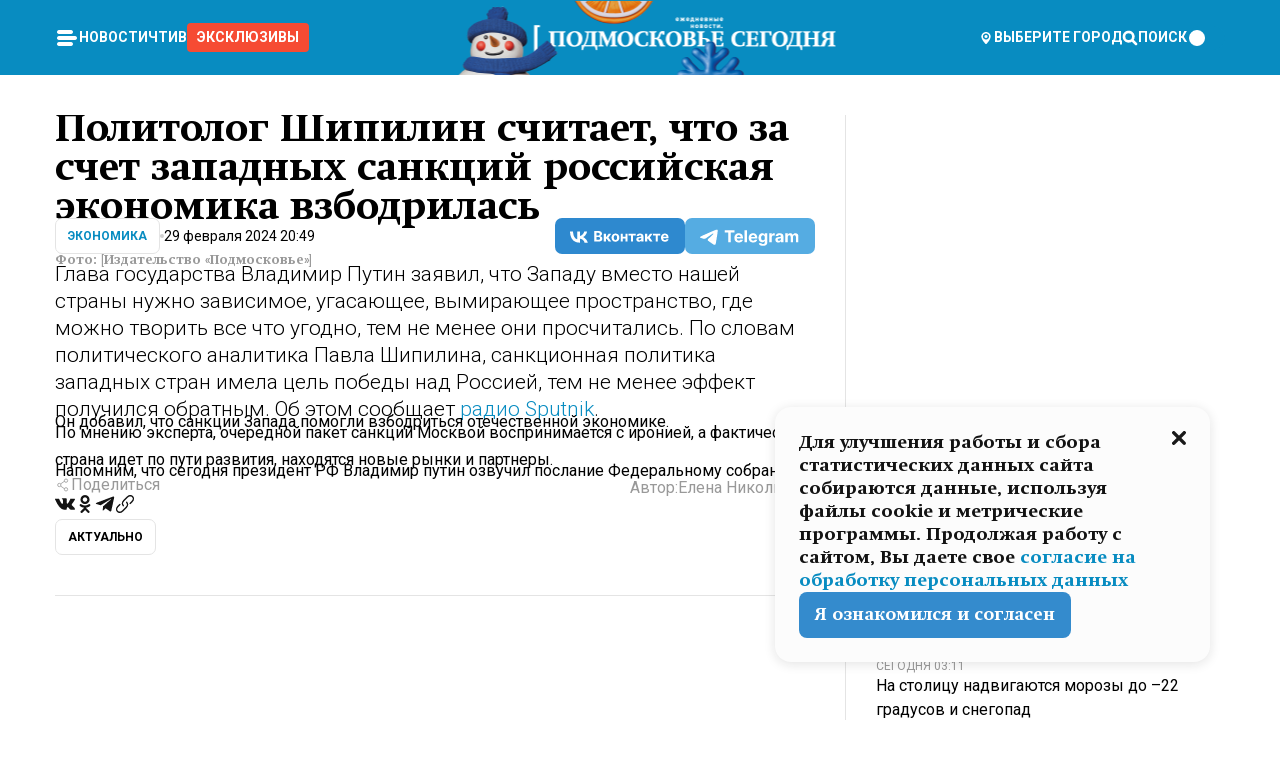

--- FILE ---
content_type: text/html; charset=utf-8
request_url: https://mosregtoday.ru/news/econbiz/politolog-shipilin-schitaet-chto-za-schet-zapadnyh-sanktsij-rossijskaja-ekonomika-vzbodrilas/
body_size: 92218
content:
<!DOCTYPE html><html lang="en"><head><meta charSet="utf-8"/><meta content="width=device-width, initial-scale=1" name="viewport"/><meta name="viewport" content="width=device-width, initial-scale=1"/><link rel="preload" href="/_next/static/media/24c15609eaa28576-s.p.woff2" as="font" crossorigin="" type="font/woff2"/><link rel="preload" href="/_next/static/media/e91fb16b03846aad-s.p.woff" as="font" crossorigin="" type="font/woff"/><link rel="preload" as="image" href="/logo-new-year.png"/><link rel="preload" as="image" href="/cc.png"/><link rel="preload" as="image" imageSrcSet="https://media.360.ru/get_resized/-aG4AhH0u-Rmc8pSiL3Ta263sv4=/658x370/filters:rs(fill-down):format(webp)/YXJ0aWNsZXMvaW1hZ2UvMjAyNC8yL2ZvdG8ta29uc3RhbnRpbi1zZW1lbmV0cy04NzIyLTQuanBn.webp 658w, https://media.360.ru/get_resized/_RwAgkar37-4drw4DZDqRTCMIkA=/720x405/filters:rs(fill-down):format(webp)/YXJ0aWNsZXMvaW1hZ2UvMjAyNC8yL2ZvdG8ta29uc3RhbnRpbi1zZW1lbmV0cy04NzIyLTQuanBn.webp 720w, https://media.360.ru/get_resized/9qJWC9l0EYSo8IZ8Jrni4ab9s10=/1080x607/filters:rs(fill-down):format(webp)/YXJ0aWNsZXMvaW1hZ2UvMjAyNC8yL2ZvdG8ta29uc3RhbnRpbi1zZW1lbmV0cy04NzIyLTQuanBn.webp 1080w, https://media.360.ru/get_resized/8P08eqJi19Ed-ZON3bMvjZ1JaR8=/1440x810/filters:rs(fill-down):format(webp)/YXJ0aWNsZXMvaW1hZ2UvMjAyNC8yL2ZvdG8ta29uc3RhbnRpbi1zZW1lbmV0cy04NzIyLTQuanBn.webp 1440w, https://media.360.ru/get_resized/jxLT7z8ho3RJ4oIJeszaWCuaKOM=/1920x1080/filters:rs(fill-down):format(webp)/YXJ0aWNsZXMvaW1hZ2UvMjAyNC8yL2ZvdG8ta29uc3RhbnRpbi1zZW1lbmV0cy04NzIyLTQuanBn.webp 1920w" imageSizes="(max-width: 490px) calc(100vw - 40px),(max-width: 768px) calc(100vw - 60px),(max-width: 1024px) calc(100vw - 360px),(max-width: 1440px) calc(100vw - 720px),760px" fetchPriority="high"/><link rel="stylesheet" href="/_next/static/css/94178c5f017949ab.css" data-precedence="next"/><link rel="stylesheet" href="/_next/static/css/254adeba23716df5.css" data-precedence="next"/><link rel="stylesheet" href="/_next/static/css/486ddd5313d8bc05.css" data-precedence="next"/><link rel="preload" as="script" fetchPriority="low" href="/_next/static/chunks/webpack-9e0568f30096fd27.js"/><script src="/_next/static/chunks/1dd3208c-ef2ee417b0aed275.js" async=""></script><script src="/_next/static/chunks/1053-0deab4e61a6dab1b.js" async=""></script><script src="/_next/static/chunks/main-app-03612bcc77c19215.js" async=""></script><script src="/_next/static/chunks/47bf8baf-1f2d67bd9c3792df.js" async=""></script><script src="/_next/static/chunks/891cff7f-ce71d451404a5853.js" async=""></script><script src="/_next/static/chunks/5161-1c2f838231ea33dd.js" async=""></script><script src="/_next/static/chunks/4337-48284c746ce945fb.js" async=""></script><script src="/_next/static/chunks/4552-d12cf6a31bb11cfc.js" async=""></script><script src="/_next/static/chunks/6632-ba5301f6af5dbb44.js" async=""></script><script src="/_next/static/chunks/422-7457fd3fc9131d1c.js" async=""></script><script src="/_next/static/chunks/app/(root)/(withLastNews)/(withReader)/news/%5Bcategory%5D/%5Bslug%5D/page-4ffea66d494697e9.js" async=""></script><script src="/_next/static/chunks/app/(root)/error-8813a7226deadb06.js" async=""></script><script src="/_next/static/chunks/app/layout-ee7da2355795f431.js" async=""></script><script src="/_next/static/chunks/app/(root)/layout-04009dce0bcb033e.js" async=""></script><link rel="preload" href="https://yandex.ru/ads/system/context.js" as="script"/><link rel="preload" href="https://jsn.24smi.net/smi.js" as="script"/><link rel="icon" href="/favicon.ico"/><title>Политолог Шипилин считает, что за счет западных санкций российская экономика взбодрилась</title><meta name="description" content="Глава государства Владимир Путин заявил, что Западу вместо нашей страны нужно зависимое, угасающее, вымирающее пространство, где можно творить все что угодно, тем не менее они просчитались. По словам политического аналитика Павла Шипилина, санкционная политика западных стран имела цель победы над Россией, тем не менее эффект получился обратным. Об этом сообщает радио Sputnik."/><meta name="robots" content="max-image-preview:large"/><link rel="canonical" href="https://mosregtoday.ru/news/econbiz/politolog-shipilin-schitaet-chto-za-schet-zapadnyh-sanktsij-rossijskaja-ekonomika-vzbodrilas/"/><meta property="og:title" content="Политолог Шипилин считает, что за счет западных санкций российская экономика взбодрилась"/><meta property="og:description" content="Глава государства Владимир Путин заявил, что Западу вместо нашей страны нужно зависимое, угасающее, вымирающее пространство, где можно творить все что угодно, тем не менее они просчитались. По словам политического аналитика Павла Шипилина, санкционная политика западных стран имела цель победы над Россией, тем не менее эффект получился обратным. Об этом сообщает радио Sputnik."/><meta property="og:url" content="https://mosregtoday.ru/news/econbiz/politolog-shipilin-schitaet-chto-za-schet-zapadnyh-sanktsij-rossijskaja-ekonomika-vzbodrilas/"/><meta property="og:site_name" content="Подмосковье Сегодня - Mosregtoday"/><meta property="og:locale" content="ru_ru"/><meta property="og:image" content="https://media.360.ru/get_resized/kq6tA-Yph1INATyFo8lH_68ePuw=/1200x630/filters:rs(fill-down):format(jpg)/YXJ0aWNsZXMvaW1hZ2UvMjAyNC8yL2ZvdG8ta29uc3RhbnRpbi1zZW1lbmV0cy04NzIyLTQuanBn.jpg"/><meta property="og:image:alt" content="Политолог Шипилин считает, что за счет западных санкций российская экономика взбодрилась"/><meta property="og:type" content="article"/><meta name="twitter:card" content="summary_large_image"/><meta name="twitter:title" content="Политолог Шипилин считает, что за счет западных санкций российская экономика взбодрилась"/><meta name="twitter:description" content="Глава государства Владимир Путин заявил, что Западу вместо нашей страны нужно зависимое, угасающее, вымирающее пространство, где можно творить все что угодно, тем не менее они просчитались. По словам политического аналитика Павла Шипилина, санкционная политика западных стран имела цель победы над Россией, тем не менее эффект получился обратным. Об этом сообщает радио Sputnik."/><meta name="twitter:image" content="https://media.360.ru/get_resized/kq6tA-Yph1INATyFo8lH_68ePuw=/1200x630/filters:rs(fill-down):format(jpg)/YXJ0aWNsZXMvaW1hZ2UvMjAyNC8yL2ZvdG8ta29uc3RhbnRpbi1zZW1lbmV0cy04NzIyLTQuanBn.jpg"/><meta name="twitter:image:alt" content="Политолог Шипилин считает, что за счет западных санкций российская экономика взбодрилась"/><meta name="next-size-adjust"/><script src="/_next/static/chunks/polyfills-c67a75d1b6f99dc8.js" noModule=""></script></head><body class="__variable_477c6c __variable_cc7f2b [object Object] __className_52fb0e syupdq0"><script>(self.__next_s=self.__next_s||[]).push([0,{"children":"window.yaContextCb = window.yaContextCb || []"}])</script><script>(self.__next_s=self.__next_s||[]).push(["https://yandex.ru/ads/system/context.js"])</script><script>(self.__next_s=self.__next_s||[]).push([0,{"type":"text/javascript","children":"\r\n   (function(m,e,t,r,i,k,a){m[i]=m[i]||function(){(m[i].a=m[i].a||[]).push(arguments)};\r\n   m[i].l=1*new Date();\r\n   for (var j = 0; j < document.scripts.length; j++) {if (document.scripts[j].src === r) { return; }}\r\n   k=e.createElement(t),a=e.getElementsByTagName(t)[0],k.async=1,k.src=r,a.parentNode.insertBefore(k,a)})\r\n   (window, document, \"script\", \"https://mc.yandex.ru/metrika/tag.js\", \"ym\");\r\n\r\n   ym(25185806, \"init\", {\r\n        clickmap:true,\r\n        trackLinks:true,\r\n        accurateTrackBounce:true,\r\n        webvisor:true\r\n   });\r\n"}])</script><script>(self.__next_s=self.__next_s||[]).push([0,{"type":"text/javascript","children":"\r\nvar _tmr = window._tmr || (window._tmr = []);\r\n_tmr.push({id: \"2528361\", type: \"pageView\", start: (new Date()).getTime()});\r\n(function (d, w, id) {\r\n  if (d.getElementById(id)) return;\r\n  var ts = d.createElement(\"script\"); ts.type = \"text/javascript\"; ts.async = true; ts.id = id;\r\n  ts.src = \"https://top-fwz1.mail.ru/js/code.js\";\r\n  var f = function () {var s = d.getElementsByTagName(\"script\")[0]; s.parentNode.insertBefore(ts, s);};\r\n  if (w.opera == \"[object Opera]\") { d.addEventListener(\"DOMContentLoaded\", f, false); } else { f(); }\r\n})(document, window, \"tmr-code\");\r\n"}])</script><script>(self.__next_s=self.__next_s||[]).push([0,{"children":"\r\nnew Image().src = \"https://counter.yadro.ru/hit;360tv?r\"+\r\nescape(document.referrer)+((typeof(screen)==\"undefined\")?\"\":\r\n\";s\"+screen.width+\"*\"+screen.height+\"*\"+(screen.colorDepth?\r\nscreen.colorDepth:screen.pixelDepth))+\";u\"+escape(document.URL)+\r\n\";h\"+escape(document.title.substring(0,150))+\r\n\";\"+Math.random();"}])</script><script>(self.__next_s=self.__next_s||[]).push(["https://jsn.24smi.net/smi.js"])</script><script>(self.__next_s=self.__next_s||[]).push([0,{"children":"\r\nnew Image().src = \"https://counter.yadro.ru/hit;1Mediainvest?r\"+\r\nescape(document.referrer)+((typeof(screen)==\"undefined\")?\"\":\r\n\";s\"+screen.width+\"*\"+screen.height+\"*\"+(screen.colorDepth?\r\nscreen.colorDepth:screen.pixelDepth))+\";u\"+escape(document.URL)+\r\n\";h\"+escape(document.title.substring(0,150))+\r\n\";\"+Math.random();"}])</script><div class="_13zpezi4 _13zpezi0 syupdq2"><header class="_13zpezi1"><div style="--_1cj9uw80:267px" class="_1cj9uw81 _1cj9uw82"></div><div class="_1ygzmn50"><div class="_1ygzmn51"><div class="_8mj0ir0"><div class="zas8pd0"><div class="qm0l850 zas8pd1" type="button" aria-haspopup="dialog" aria-expanded="false" aria-controls="radix-:R2mdf95a:" data-state="closed"><button class=" m4ewar0" type="button"><svg xmlns="http://www.w3.org/2000/svg" width="1em" height="1em" fill="none" viewBox="0 0 24 24"><path fill="currentColor" d="M20 10H4c-1.1 0-2 .9-2 2s.9 2 2 2h16c1.1 0 2-.9 2-2s-.9-2-2-2ZM4 8h12c1.1 0 2-.9 2-2s-.9-2-2-2H4c-1.1 0-2 .9-2 2s.9 2 2 2ZM16 16H4c-1.1 0-2 .9-2 2s.9 2 2 2h12c1.1 0 2-.9 2-2s-.9-2-2-2Z"></path></svg></button></div><div class="_1j2s2p0 zas8pd2" type="button" id="radix-:R4mdf95a:" aria-haspopup="menu" aria-expanded="false" data-state="closed"><button class=" m4ewar0" type="button"><svg xmlns="http://www.w3.org/2000/svg" width="1em" height="1em" fill="none" viewBox="0 0 24 24"><path fill="currentColor" d="M20 10H4c-1.1 0-2 .9-2 2s.9 2 2 2h16c1.1 0 2-.9 2-2s-.9-2-2-2ZM4 8h12c1.1 0 2-.9 2-2s-.9-2-2-2H4c-1.1 0-2 .9-2 2s.9 2 2 2ZM16 16H4c-1.1 0-2 .9-2 2s.9 2 2 2h12c1.1 0 2-.9 2-2s-.9-2-2-2Z"></path></svg></button></div></div></div><nav class="_8mj0ir1"><ul class="_3917e40"><li class="_3917e45"><a class="_3917e44 dhbhdz2 _1d0g9qk4 _3917e41 dhbhdz9 dhbhdzd" href="/news/">Новости<!-- --> </a></li><li class="_3917e45"><a class="_3917e44 dhbhdz2 _1d0g9qk4 _3917e41 dhbhdz9 dhbhdzd" href="/articles/">Чтиво<!-- --> </a></li><li class="_3917e45" style="border-radius:0.25rem;background:#F64B33;margin:-10px;padding:10px"><a class="_3917e44 dhbhdz2 _1d0g9qk4 _3917e41 dhbhdz9 dhbhdzd" href="/exclusive/">Эксклюзивы<!-- --> </a></li></ul></nav></div><a class="_8mj0ir2" href="/"><img src="/logo-new-year.png" alt="Logo" width="100%" height="100%"/></a><nav class="_8mj0ir3"><div class="_13ylkin3 dhbhdz2 _1d0g9qk4 _13ylkin0 dhbhdz9 dhbhdzd" type="button" aria-haspopup="dialog" aria-expanded="false" aria-controls="radix-:R3adf95a:" data-state="closed"><span class="_8mj0ir5"><svg xmlns="http://www.w3.org/2000/svg" width="1em" height="1em" fill="none" viewBox="0 0 24 24"><path fill="currentColor" d="M12 3C8.135 3 5 6.023 5 9.75c0 4.336 5.041 9.746 5.833 10.573.328.343.602.677 1.167.677.565 0 .839-.334 1.167-.677C13.959 19.496 19 14.086 19 9.75 19 6.023 15.865 3 12 3Zm0 11.25c-2.577 0-4.667-2.015-4.667-4.5s2.09-4.5 4.667-4.5 4.667 2.015 4.667 4.5-2.09 4.5-4.667 4.5Zm0-6.75c-1.288 0-2.333 1.008-2.333 2.25S10.712 12 12 12c1.288 0 2.333-1.008 2.333-2.25S13.288 7.5 12 7.5Z"></path></svg><span>Выберите город</span></span></div><span class="_1wcq6vy3 dhbhdz2 _1d0g9qk4 _1wcq6vy0 dhbhdz9 dhbhdzd"><svg xmlns="http://www.w3.org/2000/svg" width="1em" height="1em" fill="none" viewBox="0 0 16 16"><g clip-path="url(#search_svg__a)"><path fill="currentColor" d="m14.933 13.067-3.2-3.2c.6-.934.933-2 .933-3.2 0-3.334-2.666-6-6-6-3.333 0-6 2.666-6 6 0 3.333 2.667 6 6 6 1.2 0 2.267-.334 3.2-.934l3.2 3.2c.267.267.6.4.934.4.733 0 1.333-.6 1.333-1.333 0-.4-.133-.733-.4-.933Zm-11.6-6.4a3.301 3.301 0 0 1 3.333-3.334A3.301 3.301 0 0 1 10 6.667 3.301 3.301 0 0 1 6.667 10a3.301 3.301 0 0 1-3.334-3.333Z"></path></g><defs><clipPath id="search_svg__a"><path fill="currentColor" d="M0 0h16v16H0z"></path></clipPath></defs></svg><span>поиск</span></span></nav><div class="_8mj0ir4"><!--$!--><template data-dgst="NEXT_DYNAMIC_NO_SSR_CODE"></template><!--/$--></div></div><div style="--_1cj9uw80:267px" class="_1cj9uw81 _1cj9uw83"><div class="_1cj9uw85"><div style="--_1cj9uw80:57px" class="_1cj9uw84"><svg xmlns="http://www.w3.org/2000/svg" width="1em" height="1em" fill="none" viewBox="0 0 57 37"><g clip-path="url(#bike_svg__a)"><path fill="currentColor" d="M44.026 11.033c-.557 0-1.114.046-1.67.116-.372.046-.743.116-1.091.186L40.15 8.756 37.946 3.6l-.093-.209h6.196V0H32.724l1.626 3.81.882 2.066a8.713 8.713 0 0 0-1.718-.07c-1.346.07-2.367.396-2.553.465l-1.021.349-.395.139.279 1.463c.023.07.046.232.116.465a10.12 10.12 0 0 0 1.253 2.857c.557.859 1.323 1.695 2.344 2.3a.7.7 0 0 0 .186.092c.278.163.58.279.882.395.209.07.418.14.627.186a12.895 12.895 0 0 0-3.876 6.759c-.047.162-.07.348-.093.51h-5.524c-.023-.162-.07-.348-.093-.51a10.45 10.45 0 0 0-.394-1.394 13.058 13.058 0 0 0-6.336-7.363l.394-.952 1.114-2.602c.186.024.418.07.627.093h.998a8.05 8.05 0 0 0 2.39-.348c.442-.14.86-.325 1.277-.557.371-.21.696-.465.998-.72 2.042-1.789 2.646-4.553 2.715-4.901l.279-1.464L28.29.604a9.523 9.523 0 0 0-1.578-.349c-1.37-.209-3.365-.232-5.13.813-.045.024-.115.07-.162.093-1.114.697-1.903 1.696-2.436 2.648-.302.511-.511 1.022-.697 1.463H10.931v3.392H16.873l-.14.325-1.02 2.369a14.308 14.308 0 0 0-1.44-.232 12.817 12.817 0 0 0-7.195 1.347 13.025 13.025 0 0 0-3.133 2.23 13.012 13.012 0 0 0-3.643 6.55A13.445 13.445 0 0 0 0 24.015c0 .163 0 .326.023.488C.28 31.45 5.988 37 12.973 37c3.807 0 7.242-1.65 9.609-4.274a13.26 13.26 0 0 0 2.622-4.413c.348-.998.58-2.067.673-3.159H31.1l.07.628a13.13 13.13 0 0 0 .79 3.019C33.86 33.586 38.548 37 44.002 37c2.994 0 5.756-1.022 7.938-2.74.881-.674 1.647-1.464 2.344-2.347a12.81 12.81 0 0 0 2.669-7.432c0-.163.023-.325.023-.488 0-.952-.116-1.881-.302-2.764-1.253-5.806-6.452-10.196-12.648-10.196ZM21.91 5.48c.209-.394.487-.766.812-1.091a2.59 2.59 0 0 1 .557-.441c.65-.372 1.462-.465 2.205-.442-.348.65-.836 1.324-1.485 1.696-.256.14-.534.255-.836.325-.44.116-.905.14-1.346.116l.093-.163Zm.626 19.023c-.046.79-.185 1.556-.394 2.276a9.591 9.591 0 0 1-4.062 5.342 9.468 9.468 0 0 1-5.129 1.487c-5.129 0-9.33-4.042-9.585-9.128 0-.163-.023-.325-.023-.488 0-.952.14-1.881.418-2.764a9.552 9.552 0 0 1 3.736-5.11 9.547 9.547 0 0 1 4.526-1.672c.302-.023.627-.046.928-.046.465 0 .952.046 1.393.092l-.325.767-1.253 3.02-1.277 2.972-.65 1.533 3.11 1.324 1.23-2.88.72-1.695 1.276-2.973.418-.953a9.693 9.693 0 0 1 2.715 2.23 9.771 9.771 0 0 1 1.857 3.414c.093.302.162.628.232.953a9.41 9.41 0 0 1 .186 1.811c-.023.163-.023.326-.047.488Zm12.51-13.75c-.534-.395-.952-.976-1.254-1.556.58-.023 1.23.046 1.788.255.139.047.278.116.417.186.65.372 1.137 1.045 1.486 1.696-.743.023-1.555-.07-2.205-.442a2.033 2.033 0 0 1-.232-.14Zm-.21 10.498c.72-2.415 2.391-4.436 4.573-5.644l2.414 5.644.232.511h-7.357c.046-.162.092-.348.139-.51Zm9.191 12.357a9.577 9.577 0 0 1-8.494-5.156 9.185 9.185 0 0 1-.487-1.092c-.023-.047-.023-.093-.047-.14a10.308 10.308 0 0 1-.487-2.067h12.672l-.279-.65-1.392-3.252-2.878-6.712c.464-.07.928-.093 1.392-.093 4.317 0 7.984 2.88 9.191 6.829.255.882.418 1.811.418 2.764 0 .162 0 .325-.023.487a9.593 9.593 0 0 1-2.437 5.923 9.769 9.769 0 0 1-3.04 2.276 10.102 10.102 0 0 1-4.108.883Z"></path></g><defs><clipPath id="bike_svg__a"><path fill="currentColor" d="M0 0h57v37H0z"></path></clipPath></defs></svg></div><div style="--_1cj9uw80:93px" class="_1cj9uw84"><svg xmlns="http://www.w3.org/2000/svg" width="1em" height="1em" fill="none" viewBox="0 0 93 37"><g clip-path="url(#summer_name_svg__a)"><path fill="currentColor" d="M1.934 14.697c.451-.128.742-.353.935-.706.193-.353.322-.866.419-1.572L4.448.449H21.47v19.447h-5.738V5.52H9.574l-.741 7.99c-.162 1.604-.484 2.888-.967 3.787-.484.898-1.258 1.572-2.257 1.99-1.032.416-2.418.641-4.19.641-.613 0-1.097 0-1.419-.032v-5.038c.838.032 1.483-.032 1.934-.16Zm29.464 4.365c-1.677-.899-2.966-2.086-3.9-3.627-.936-1.54-1.387-3.273-1.387-5.23 0-1.958.483-3.69 1.418-5.263.935-1.54 2.257-2.76 3.933-3.626C33.138.449 35.008 0 37.103 0c2.128 0 3.997.45 5.674 1.316 1.676.898 2.965 2.118 3.9 3.658s1.386 3.305 1.386 5.263c0 .577-.032 1.155-.129 1.733H31.657c.257 1.22.87 2.214 1.837 2.952s2.16 1.123 3.546 1.123c1.031 0 1.966-.192 2.772-.61.838-.385 1.483-.962 1.999-1.7h5.673c-.773 2.053-2.095 3.69-3.965 4.877-1.87 1.188-4.03 1.797-6.511 1.797-2.063 0-3.933-.449-5.61-1.347ZM42.55 8.472c-.29-1.284-.903-2.31-1.902-3.049-.967-.738-2.192-1.123-3.61-1.123-1.419 0-2.611.385-3.578 1.123-.967.77-1.58 1.765-1.87 3.017h10.96v.032ZM56.412 5.52h-6.221V.45H68.34v5.037h-6.222v14.409h-5.706V5.52Zm19.535 13.542c-1.708-.899-3.062-2.118-4.03-3.659-.966-1.54-1.45-3.305-1.45-5.23 0-1.926.484-3.659 1.45-5.231.968-1.54 2.322-2.76 4.03-3.658 1.709-.899 3.643-1.316 5.77-1.316 2.128 0 4.062.45 5.77 1.316 1.71.898 3.063 2.118 4.03 3.658.967 1.54 1.45 3.305 1.45 5.23 0 1.926-.483 3.659-1.45 5.231-.967 1.54-2.32 2.76-4.03 3.659-1.708.898-3.642 1.315-5.77 1.315-2.127.032-4.061-.417-5.77-1.315Zm9.8-5.007c1.031-.994 1.547-2.278 1.547-3.882 0-1.605-.516-2.92-1.547-3.915-1.032-.995-2.385-1.477-4.03-1.477-1.676 0-3.03.482-4.061 1.477-1.032.994-1.547 2.278-1.547 3.915 0 1.604.515 2.888 1.547 3.883 1.031.994 2.385 1.476 4.061 1.476 1.677.032 2.998-.482 4.03-1.476ZM17.085 27.92v7.252h-1.483v-5.937h-3.095v5.937h-1.482v-7.252h6.06Zm4.835-.097c.548 0 1.064.097 1.515.257.452.192.838.417 1.129.738.322.32.548.706.709 1.155.161.45.258.963.258 1.508 0 .546-.097 1.027-.258 1.477-.161.449-.387.866-.71 1.187-.322.32-.676.61-1.128.77a3.355 3.355 0 0 1-1.515.257c-.58 0-1.064-.096-1.515-.289a3.511 3.511 0 0 1-1.128-.77 3.488 3.488 0 0 1-.71-1.155c-.16-.45-.225-.931-.225-1.477 0-.545.097-1.058.258-1.508.161-.449.42-.834.71-1.187.322-.321.676-.578 1.127-.77.42-.096.935-.193 1.483-.193Zm-2.095 3.69c0 .322.032.61.129.9.097.288.226.545.387.737.16.225.387.385.644.514.258.128.58.192.903.224.322 0 .645-.064.903-.192.258-.129.483-.29.644-.514a2.757 2.757 0 0 0 .516-1.669 2.758 2.758 0 0 0-.516-1.668c-.16-.225-.386-.385-.644-.514a2.068 2.068 0 0 0-.903-.192 1.97 1.97 0 0 0-.903.192c-.257.129-.483.29-.644.514-.161.224-.29.481-.387.738-.065.32-.129.61-.129.93ZM33.364 37h-1.483v-1.83h-4.48V37h-1.483v-3.145h.257c.13 0 .226 0 .323-.032a.965.965 0 0 0 .258-.128 1 1 0 0 0 .129-.193c.032-.096.064-.16.096-.257.032-.096.032-.16.065-.256 0-.096.032-.16.032-.225l.097-1.38c.032-.481.032-.93.032-1.38.032-.674.032-1.348.032-2.053h5.255v5.936h.87V37Zm-2.385-3.145v-4.62h-2.322l-.064 2.31v.545c0 .193-.032.417-.032.61-.032.224-.032.417-.097.61-.032.192-.097.353-.129.513h2.643v.032Zm4.964-5.936 2.192 3.401 2.16-3.401h1.58v7.252H40.39v-5.006l-1.934 3.145h-.677l-1.998-3.145v5.006h-1.483v-7.252h1.644Zm10.734-.097c.548 0 1.064.097 1.515.257.452.192.839.417 1.129.738.322.32.548.706.709 1.155.161.45.258.963.258 1.508 0 .546-.097 1.027-.258 1.477-.161.449-.387.866-.71 1.187-.322.32-.676.61-1.128.77a3.355 3.355 0 0 1-1.515.257c-.58 0-1.063-.096-1.515-.289a3.511 3.511 0 0 1-1.128-.77 3.492 3.492 0 0 1-.71-1.155c-.16-.45-.225-.931-.225-1.477 0-.545.097-1.058.258-1.508.161-.449.42-.834.71-1.187.322-.321.676-.578 1.127-.77a6.652 6.652 0 0 1 1.483-.193Zm-2.063 3.69c0 .322.033.61.13.9.096.288.225.545.386.737.161.225.387.385.645.514.258.128.58.192.902.224.323 0 .645-.064.903-.192.258-.129.483-.29.645-.514a2.757 2.757 0 0 0 .516-1.669 2.758 2.758 0 0 0-.516-1.668c-.162-.225-.387-.385-.645-.514a2.068 2.068 0 0 0-.903-.192 1.97 1.97 0 0 0-.902.192c-.258.129-.484.29-.645.514-.161.224-.29.481-.387.738a3.09 3.09 0 0 0-.129.93Zm8.091 0c0 .322.033.61.13.9.064.288.193.545.354.77.161.224.355.384.612.513.258.128.548.192.903.192.451 0 .806-.096 1.096-.289.29-.192.451-.48.516-.802h1.45c-.032.417-.129.77-.322 1.06a3.875 3.875 0 0 1-.677.77c-.29.192-.612.352-.967.449a4.31 4.31 0 0 1-1.096.16c-.58 0-1.064-.096-1.515-.289a3.059 3.059 0 0 1-1.096-.77 3.424 3.424 0 0 1-.677-1.155c-.161-.45-.226-.93-.226-1.476 0-.514.065-1.027.226-1.477a3.93 3.93 0 0 1 .677-1.187c.29-.32.677-.577 1.096-.77.451-.192.935-.289 1.515-.289.387 0 .774.032 1.128.129.355.096.677.256.935.449.29.192.484.45.677.77.161.32.29.674.322 1.123h-1.45c-.065-.353-.258-.61-.548-.834a1.896 1.896 0 0 0-1.064-.321 1.97 1.97 0 0 0-.903.192c-.258.129-.45.321-.612.514a2.11 2.11 0 0 0-.355.77c-.064.321-.129.61-.129.899Zm7.77.707v2.952H58.99v-7.252h1.483v2.984h.774l2.127-2.984h1.741l-2.579 3.433 2.611 3.819h-1.74l-1.999-2.952h-.935Zm8.413-4.397c.548 0 1.063.097 1.515.257.451.192.838.417 1.128.738.322.32.548.706.71 1.155.16.45.257.963.257 1.508 0 .546-.097 1.027-.258 1.477-.161.449-.387.866-.709 1.187-.322.32-.677.61-1.128.77a3.355 3.355 0 0 1-1.515.257c-.58 0-1.064-.096-1.515-.289a3.511 3.511 0 0 1-1.129-.77 3.49 3.49 0 0 1-.709-1.155c-.161-.45-.225-.931-.225-1.477 0-.545.096-1.058.257-1.508.162-.449.42-.834.71-1.187.322-.321.677-.578 1.128-.77a6.652 6.652 0 0 1 1.483-.193Zm-2.096 3.69c0 .322.033.61.13.9.096.288.225.545.386.737.161.225.387.385.645.514.258.128.58.192.903.224.322 0 .644-.064.902-.192.258-.129.484-.29.645-.514a2.757 2.757 0 0 0 .516-1.669 2.758 2.758 0 0 0-.516-1.668c-.161-.225-.387-.385-.645-.514a2.068 2.068 0 0 0-.902-.192 1.97 1.97 0 0 0-.903.192c-.258.129-.484.29-.645.514-.161.224-.29.481-.387.738-.064.32-.129.61-.129.93Zm6.899 3.659v-7.252h3.223a4.4 4.4 0 0 1 .935.096c.29.064.548.192.742.353.16.128.322.32.45.545.13.225.194.482.194.802 0 .321-.064.642-.193.899a1.548 1.548 0 0 1-.645.642c.226.064.387.16.548.289.161.128.258.256.355.417.097.16.161.353.193.545.032.193.065.386.065.61 0 .321-.097.642-.258.899a1.857 1.857 0 0 1-.645.674 2.03 2.03 0 0 1-1.031.385 6.322 6.322 0 0 1-1.096.096H73.69Zm2.804-4.3c.161 0 .29 0 .452-.032.16-.032.29-.064.419-.129.096-.064.193-.16.29-.288.064-.129.129-.257.129-.418a.681.681 0 0 0-.097-.385c-.064-.096-.129-.192-.226-.224-.096-.065-.225-.097-.386-.129h-1.902v1.605h1.321Zm-1.321 2.984h1.354c.193 0 .419 0 .644-.032.226-.032.42-.096.58-.225.097-.064.162-.16.226-.288a.886.886 0 0 0 .097-.418.682.682 0 0 0-.097-.385.978.978 0 0 0-.258-.256c-.129-.064-.258-.129-.386-.129-.162 0-.29-.032-.452-.032h-1.676v1.765h-.032Zm5.576 1.316v-7.252h1.483v2.599h1.709c.483 0 .902.064 1.257.16.355.129.645.289.87.546.162.192.258.385.355.642.097.256.129.545.129.898 0 .481-.097.899-.29 1.22-.194.32-.42.577-.742.738-.258.16-.548.256-.902.32a5.96 5.96 0 0 1-1.064.097H80.75v.032Zm1.516-1.316h1.289c.193 0 .387 0 .58-.032.194-.032.355-.064.516-.16.161-.065.258-.193.355-.321.096-.129.129-.321.129-.546 0-.192-.033-.353-.13-.481a.705.705 0 0 0-.322-.289 1.052 1.052 0 0 0-.451-.128c-.161-.032-.323-.032-.516-.032h-1.45v1.99ZM93 27.92v1.315h-3.707v1.701h3.223v1.316h-3.223v1.604H93v1.316h-5.19v-7.252H93ZM0 35.17v-7.252h3.224a4.4 4.4 0 0 1 .934.096c.29.064.548.192.742.353.161.128.322.32.451.545.13.225.194.482.194.802 0 .321-.065.642-.194.899a1.548 1.548 0 0 1-.645.642c.226.064.387.16.548.289.162.128.258.256.355.417.097.16.161.353.193.545.033.193.065.386.065.61 0 .321-.097.642-.258.899a1.857 1.857 0 0 1-.645.674 2.03 2.03 0 0 1-1.031.385 6.321 6.321 0 0 1-1.096.096H0Zm2.805-4.3c.16 0 .29 0 .45-.032a1.6 1.6 0 0 0 .42-.129c.097-.064.193-.16.29-.288.064-.129.129-.257.129-.418a.682.682 0 0 0-.097-.385c-.064-.096-.129-.192-.225-.224-.097-.065-.226-.097-.387-.129H1.483v1.605h1.322Zm-1.322 2.984h1.354c.193 0 .419 0 .644-.032.226-.032.42-.096.58-.225.097-.064.162-.16.226-.288a.885.885 0 0 0 .097-.418.682.682 0 0 0-.097-.385.977.977 0 0 0-.258-.256c-.128-.064-.257-.129-.386-.129-.162 0-.29-.032-.452-.032H1.515v1.765h-.032Z"></path></g><defs><clipPath id="summer_name_svg__a"><path fill="currentColor" d="M0 0h93v37H0z"></path></clipPath></defs></svg></div></div></div></header><main class="_13zpezi2"><div class="x5tvev1 x5tvev0"><div class="_1t1k1ij0"><script type="application/ld+json">{"@context":"https://schema.org","@graph":[{"@type":"NewsArticle","@id":"https://mosregtoday.ru/news/econbiz/politolog-shipilin-schitaet-chto-za-schet-zapadnyh-sanktsij-rossijskaja-ekonomika-vzbodrilas/#article","url":"https://mosregtoday.ru/news/econbiz/politolog-shipilin-schitaet-chto-za-schet-zapadnyh-sanktsij-rossijskaja-ekonomika-vzbodrilas/","author":{"@type":"Person","@id":"https://mosregtoday.ru/author/elena-nikolskaja-2/#person","name":"Елена Никольская","url":"https://mosregtoday.ru/author/elena-nikolskaja-2/"},"headline":"Политолог Шипилин считает, что за счет западных санкций российская экономика взбодрилась","description":"Глава государства Владимир Путин заявил, что Западу вместо нашей страны нужно зависимое, угасающее, вымирающее пространство, где можно творить все что угодно, тем не менее они просчитались. По словам политического аналитика Павла Шипилина, санкционная политика западных стран имела цель победы над Россией, тем не менее эффект получился обратным. Об этом сообщает радио Sputnik.","genre":"Новости","articleSection":"Экономика","datePublished":"2024-02-29T20:49+0300","dateModified":"null+0300","publisher":{"@id":"https://mosregtoday.ru/#organization","@type":"Organization","name":"«Подмосковье сегодня»","legalName":"«ГАУ МО «Издательский дом «Подмосковье»","email":"mosregtoday@mosregtoday.ru","telephone":"+74952233511","knowsAbout":[{"@type":"Thing","name":"Москва","sameAs":["https://www.google.com/search?q=%D0%BC%D0%BE%D1%81%D0%BA%D0%B2%D0%B0&kponly&kgmid=/m/04swd&hl=ru","https://www.wikidata.org/wiki/Q649","https://ru.wikipedia.org/wiki/%D0%9C%D0%BE%D1%81%D0%BA%D0%B2%D0%B0"]},{"@type":"Thing","name":"Россия","sameAs":["https://www.google.com/search?q=%D1%80%D0%BE%D1%81%D1%81%D0%B8%D1%8F&kponly&kgmid=/m/06bnz&hl=ru","https://www.wikidata.org/wiki/Q159","https://ru.wikipedia.org/wiki/%D0%A0%D0%BE%D1%81%D1%81%D0%B8%D1%8F"]},{"@type":"Thing","name":"Средства массовой информации","sameAs":["https://www.google.com/search?q=%D1%81%D1%80%D0%B5%D0%B4%D1%81%D1%82%D0%B2%D0%B0+%D0%BC%D0%B0%D1%81%D1%81%D0%BE%D0%B2%D0%BE%D0%B9+%D0%B8%D0%BD%D1%84%D0%BE%D1%80%D0%BC%D0%B0%D1%86%D0%B8%D0%B8&kponly&kgmid=/m/04z0z&hl=ru","https://www.wikidata.org/wiki/Q11033","https://ru.wikipedia.org/wiki/%D0%A1%D1%80%D0%B5%D0%B4%D1%81%D1%82%D0%B2%D0%B0_%D0%BC%D0%B0%D1%81%D1%81%D0%BE%D0%B2%D0%BE%D0%B9_%D0%B8%D0%BD%D1%84%D0%BE%D1%80%D0%BC%D0%B0%D1%86%D0%B8%D0%B8"]},{"@type":"Thing","name":"Новости","sameAs":["https://www.google.com/search?q=%D0%BD%D0%BE%D0%B2%D0%BE%D1%81%D1%82%D0%B8&kponly&kgmid=/m/05jhg&hl=ru","http://www.wikidata.org/wiki/Q38926","https://ru.wikipedia.org/wiki/%D0%9D%D0%BE%D0%B2%D0%BE%D1%81%D1%82%D0%B8"]}],"sameAs":["https://ru.wikipedia.org/wiki/%D0%9F%D0%BE%D0%B4%D0%BC%D0%BE%D1%81%D0%BA%D0%BE%D0%B2%D1%8C%D0%B5_%D1%81%D0%B5%D0%B3%D0%BE%D0%B4%D0%BD%D1%8F","https://vk.com/club73734356","https://dzen.ru/mosregtoday","https://ok.ru/group/63128900206774","https://t.me/mosregtoday","https://www.youtube.com/channel/UC-4MNRjriiAd7-L5fnUhyRA"],"address":{"@type":"PostalAddress","addressCountry":"Россия","addressLocality":"Москва","postalCode":"123022","streetAddress":"ул. 1905 года, д. 7"},"logo":{"@type":"ImageObject","@id":"https://mosregtoday.ru/logo.svg#imageobject","url":"https://mosregtoday.ru/logo.svg","width":"370px","height":"45px"},"image":{"@id":"https://mosregtoday.ru/logo.svg#imageobject"}},"inLanguage":"ru-RU","isAccessibleForFree":"TRUE","isFamilyFriendly":"TRUE","license":"https://mosregtoday.ru/privacy/","image":{"@type":"ImageObject","@id":"https://media.360.ru/get_resized/jxLT7z8ho3RJ4oIJeszaWCuaKOM=/1920x1080/filters:rs(fill-down):format(webp)/YXJ0aWNsZXMvaW1hZ2UvMjAyNC8yL2ZvdG8ta29uc3RhbnRpbi1zZW1lbmV0cy04NzIyLTQuanBn.webp#primaryimage","url":"https://media.360.ru/get_resized/jxLT7z8ho3RJ4oIJeszaWCuaKOM=/1920x1080/filters:rs(fill-down):format(webp)/YXJ0aWNsZXMvaW1hZ2UvMjAyNC8yL2ZvdG8ta29uc3RhbnRpbi1zZW1lbmV0cy04NzIyLTQuanBn.webp","width":"1920px","height":"1080px"},"mainEntityOfPage":{"@type":"WebPage","@id":"https://mosregtoday.ru/news/econbiz/politolog-shipilin-schitaet-chto-za-schet-zapadnyh-sanktsij-rossijskaja-ekonomika-vzbodrilas/#webpage","url":"https://mosregtoday.ru/news/econbiz/politolog-shipilin-schitaet-chto-za-schet-zapadnyh-sanktsij-rossijskaja-ekonomika-vzbodrilas//","name":"Политолог Шипилин считает, что за счет западных санкций российская экономика взбодрилась","publisher":{"@id":"https://mosregtoday.ru/#organization"},"inLanguage":"ru-RU","datePublished":"2024-02-29T20:49+0300","dateModified":"null+0300","description":"Глава государства Владимир Путин заявил, что Западу вместо нашей страны нужно зависимое, угасающее, вымирающее пространство, где можно творить все что угодно, тем не менее они просчитались. По словам политического аналитика Павла Шипилина, санкционная политика западных стран имела цель победы над Россией, тем не менее эффект получился обратным. Об этом сообщает радио Sputnik.","breadcrumb":{"@type":"BreadcrumbList","itemListElement":[{"@type":"ListItem","position":1,"name":"«Подмосковье сегодня»","item":{"@type":"WebPage","@id":"https://mosregtoday.ru/#webpage","url":"https://mosregtoday.ru/"}},{"@type":"ListItem","position":2,"name":"Экономика","item":{"@type":"WebPage","@id":"https://mosregtoday.ru/category/econbiz/#webpage","url":"https://mosregtoday.ru/category/econbiz/"}},{"@type":"ListItem","position":3,"name":"Политолог Шипилин считает, что за счет западных санкций российская экономика взбодрилась","item":{"@type":"WebPage","@id":"https://mosregtoday.ru/news/econbiz/politolog-shipilin-schitaet-chto-za-schet-zapadnyh-sanktsij-rossijskaja-ekonomika-vzbodrilas//#webpage","url":"https://mosregtoday.ru/news/econbiz/politolog-shipilin-schitaet-chto-za-schet-zapadnyh-sanktsij-rossijskaja-ekonomika-vzbodrilas/"}}]},"isPartOf":{"@type":"WebSite","@id":"https://mosregtoday.ru/#website","url":"https://mosregtoday.ru/","name":"«Подмосковье сегодня»","description":"Официальный сайт интернет-издания «Подмосковье сегодня. Online»","publisher":{"@id":"https://mosregtoday.ru/#organization"},"copyrightHolder":{"@id":"https://mosregtoday.ru/#organization"},"inLanguage":"ru-RU"}}}]}</script><article class="_41gmv60"><header class="_41gmv61"><h1 class="_1fjr86z6 _1d0g9qk4 _1fjr86z4">Политолог Шипилин считает, что за счет западных санкций российская экономика взбодрилась</h1><div class="_41gmv64"><div class="_41gmv62"><a class=" _14odowb1 _14odowb0 _14odowb2" href="/category/econbiz/">Экономика</a><div class="_41gmv6b"></div><time class="_41gmv66" dateTime="2024-02-29T20:49+0300">29 февраля 2024 20:49</time></div><!--$!--><template data-dgst="NEXT_DYNAMIC_NO_SSR_CODE"></template><!--/$--></div><div class="_41gmv63"><span class="_1pynoys9"><div class="_1pynoys0 _1pynoys2"><img alt="" fetchPriority="high" loading="eager" decoding="async" data-nimg="fill" class="" style="position:absolute;height:100%;width:100%;left:0;top:0;right:0;bottom:0;color:transparent;border-radius:7px;aspect-ratio:16/9" sizes="(max-width: 490px) calc(100vw - 40px),(max-width: 768px) calc(100vw - 60px),(max-width: 1024px) calc(100vw - 360px),(max-width: 1440px) calc(100vw - 720px),760px" srcSet="https://media.360.ru/get_resized/-aG4AhH0u-Rmc8pSiL3Ta263sv4=/658x370/filters:rs(fill-down):format(webp)/YXJ0aWNsZXMvaW1hZ2UvMjAyNC8yL2ZvdG8ta29uc3RhbnRpbi1zZW1lbmV0cy04NzIyLTQuanBn.webp 658w, https://media.360.ru/get_resized/_RwAgkar37-4drw4DZDqRTCMIkA=/720x405/filters:rs(fill-down):format(webp)/YXJ0aWNsZXMvaW1hZ2UvMjAyNC8yL2ZvdG8ta29uc3RhbnRpbi1zZW1lbmV0cy04NzIyLTQuanBn.webp 720w, https://media.360.ru/get_resized/9qJWC9l0EYSo8IZ8Jrni4ab9s10=/1080x607/filters:rs(fill-down):format(webp)/YXJ0aWNsZXMvaW1hZ2UvMjAyNC8yL2ZvdG8ta29uc3RhbnRpbi1zZW1lbmV0cy04NzIyLTQuanBn.webp 1080w, https://media.360.ru/get_resized/8P08eqJi19Ed-ZON3bMvjZ1JaR8=/1440x810/filters:rs(fill-down):format(webp)/YXJ0aWNsZXMvaW1hZ2UvMjAyNC8yL2ZvdG8ta29uc3RhbnRpbi1zZW1lbmV0cy04NzIyLTQuanBn.webp 1440w, https://media.360.ru/get_resized/jxLT7z8ho3RJ4oIJeszaWCuaKOM=/1920x1080/filters:rs(fill-down):format(webp)/YXJ0aWNsZXMvaW1hZ2UvMjAyNC8yL2ZvdG8ta29uc3RhbnRpbi1zZW1lbmV0cy04NzIyLTQuanBn.webp 1920w" src="https://media.360.ru/get_resized/jxLT7z8ho3RJ4oIJeszaWCuaKOM=/1920x1080/filters:rs(fill-down):format(webp)/YXJ0aWNsZXMvaW1hZ2UvMjAyNC8yL2ZvdG8ta29uc3RhbnRpbi1zZW1lbmV0cy04NzIyLTQuanBn.webp"/></div><figcaption class="_1pynoys4 _1pynoys6 _1pynoys8"><p>Фото: [<!-- -->Издательство «Подмосковье»<!-- -->]</p><p></p></figcaption></span></div></header><div class="_1az43ay0"><p class="_1t0safb7 _1d0g9qk4 _1t0safb5">Глава государства Владимир Путин заявил, что Западу вместо нашей страны нужно зависимое, угасающее, вымирающее пространство, где можно творить все что угодно, тем не менее они просчитались. По словам политического аналитика Павла Шипилина, санкционная политика западных стран имела цель победы над Россией, тем не менее эффект получился обратным. Об этом сообщает <a class="s67l5x0" href="https://radiosputnik.ru/20240229/ekonomika-1930208780.html" rel="noopener" target="_blank">радио Sputnik</a>.</p></div><!--$!--><template data-dgst="NEXT_DYNAMIC_NO_SSR_CODE"></template><!--/$--><div class="_1az43ay1"><p class="_1t0safb7 _1d0g9qk4 _1t0safb5">Он добавил, что санкции Запада помогли взбодриться отечественной экономике. </p><p class="_1t0safb7 _1d0g9qk4 _1t0safb5">По мнению эксперта, очередной пакет санкций Москвой воспринимается с иронией, а фактически страна идет по пути развития, находятся новые рынки и партнеры. </p><p class="_1t0safb7 _1d0g9qk4 _1t0safb5">Напомним, что сегодня президент РФ Владимир путин озвучил послание Федеральному собранию. </p></div><footer class="_41gmv67"><div class="_1fnkkms0"><div class="_1fnkkms1"><svg xmlns="http://www.w3.org/2000/svg" width="1em" height="1em" fill="none" viewBox="0 0 20 20"><path stroke="#999" d="M7.5 10a2.083 2.083 0 1 1-4.167 0A2.083 2.083 0 0 1 7.5 10Z"></path><path stroke="#999" stroke-linecap="round" d="M11.667 5.417 7.5 8.333M11.667 14.583 7.5 11.667"></path><path stroke="#999" d="M15.833 15.417a2.083 2.083 0 1 1-4.166 0 2.083 2.083 0 0 1 4.166 0ZM15.833 4.583a2.083 2.083 0 1 1-4.166 0 2.083 2.083 0 0 1 4.166 0Z"></path></svg> Поделиться</div><ul class="_1fnkkms2"><li class="_1fnkkms3"><a href="https://vk.com/share.php?url=https://mosregtoday.ru/news/econbiz/politolog-shipilin-schitaet-chto-za-schet-zapadnyh-sanktsij-rossijskaja-ekonomika-vzbodrilas/" target="_blank" rel="noreferrer" data-state="closed"><svg xmlns="http://www.w3.org/2000/svg" width="1em" height="1em" fill="none" viewBox="0 0 24 24"><path fill="currentColor" fill-rule="evenodd" d="M11.778 18.912h1.456s.436-.074.654-.296c.219-.222.219-.666.219-.666s0-1.924.873-2.22c.873-.296 2.037 1.924 3.201 2.738.873.666 1.528.518 1.528.518l3.201-.074s1.674-.074.873-1.48c-.073-.074-.436-.962-2.4-2.812-2.038-1.924-1.747-1.554.654-4.884 1.455-1.998 2.037-3.182 1.892-3.774-.146-.518-1.237-.37-1.237-.37h-3.638s-.291-.074-.436.074c-.219.148-.291.37-.291.37s-.583 1.554-1.31 2.886c-1.6 2.738-2.256 2.886-2.474 2.738-.582-.37-.436-1.628-.436-2.442 0-2.664.436-3.774-.8-4.07-.364-.074-.655-.148-1.674-.148-1.31 0-2.401 0-2.983.296-.437.222-.728.666-.51.666.219 0 .8.148 1.092.518.291.666.291 1.776.291 1.776s.218 3.182-.51 3.552c-.509.296-1.163-.296-2.619-2.812-.727-1.258-1.31-2.738-1.31-2.738s-.072-.296-.29-.444c-.218-.148-.582-.222-.582-.222H.792s-.51 0-.727.222c-.146.222 0 .592 0 .592s2.692 6.364 5.747 9.62c2.838 3.108 5.966 2.886 5.966 2.886Z" clip-rule="evenodd"></path></svg></a></li><li class="_1fnkkms3"><a href="https://connect.ok.ru/offer?url=https://mosregtoday.ru/news/econbiz/politolog-shipilin-schitaet-chto-za-schet-zapadnyh-sanktsij-rossijskaja-ekonomika-vzbodrilas/" target="_blank" rel="noreferrer" data-state="closed"><svg xmlns="http://www.w3.org/2000/svg" xml:space="preserve" width="1em" class="ok_svg__svg ok_svg__replaced-svg" viewBox="0 0 512 512" height="1em"><path fill="currentColor" d="M359.338 325.984c-24.609 15.628-58.469 21.824-80.834 24.16l18.771 18.502 68.529 68.529c25.059 25.688-15.719 65.835-41.045 41.046-17.154-17.425-42.305-42.573-68.53-68.799L187.7 478.131c-25.328 24.7-66.104-15.809-40.776-41.047 17.424-17.425 42.303-42.572 68.529-68.528l18.502-18.502c-22.094-2.336-56.493-8.174-81.373-24.158-29.28-18.863-42.123-29.91-30.807-52.993 6.646-13.113 24.878-24.16 49.039-5.119 0 0 32.603 25.956 85.235 25.956 52.631 0 85.234-25.956 85.234-25.956 24.16-18.952 42.303-7.994 49.039 5.119 11.141 23.083-1.703 34.13-30.984 53.081zM139.47 142.491c0-64.397 52.362-116.49 116.491-116.49s116.49 52.093 116.49 116.49c0 64.129-52.361 116.221-116.49 116.221S139.47 206.62 139.47 142.491zm59.279 0c0 31.525 25.687 57.212 57.212 57.212 31.523 0 57.213-25.687 57.213-57.212 0-31.795-25.689-57.481-57.213-57.481-31.526 0-57.212 25.686-57.212 57.481z"></path></svg></a></li><li class="_1fnkkms3"><a href="https://t.me/share/url?url=https://mosregtoday.ru/news/econbiz/politolog-shipilin-schitaet-chto-za-schet-zapadnyh-sanktsij-rossijskaja-ekonomika-vzbodrilas/" target="_blank" rel="noreferrer" data-state="closed"><svg xmlns="http://www.w3.org/2000/svg" width="1em" height="1em" fill="none" viewBox="0 0 24 24"><path fill="currentColor" d="M21.515 3.118 2.027 10.45c-1.33.52-1.322 1.245-.244 1.567l5.004 1.523 11.576-7.125c.547-.325 1.047-.15.636.205L9.62 14.878h-.002l.002.001-.345 5.031c.506 0 .729-.226 1.012-.493l2.43-2.305 5.056 3.642c.931.501 1.6.244 1.833-.841l3.318-15.257c.34-1.329-.52-1.93-1.409-1.538Z"></path></svg></a></li><li class="_1fnkkms3"><a target="_blank" rel="noreferrer" data-state="closed"><svg xmlns="http://www.w3.org/2000/svg" width="1em" height="1em" fill="none" viewBox="0 0 14 14"><g stroke="currentColor" stroke-linecap="round" clip-path="url(#copy_svg__a)"><path d="M5.86 8.167c-.878-.882-.799-2.392.177-3.371l2.828-2.84c.976-.98 2.48-1.058 3.358-.177.878.882.8 2.392-.177 3.371l-1.414 1.42"></path><path d="M8.14 5.833c.878.882.799 2.392-.177 3.371l-1.414 1.42-1.414 1.42c-.976.98-2.48 1.058-3.358.177-.878-.882-.8-2.392.177-3.371l1.414-1.42"></path></g><defs><clipPath id="copy_svg__a"><path fill="currentColor" d="M0 0h14v14H0z"></path></clipPath></defs></svg></a></li></ul></div><span class="_41gmv6c">Автор:<ul class="_41gmv68"><li><span><a href="/author/elena-nikolskaja-2/">Елена Никольская</a></span></li></ul></span></footer><div class="_41gmv62"><a class="_41gmv6a" href="/tag/aktualno/"><span>Актуально</span></a></div></article><!--$!--><template data-dgst="NEXT_DYNAMIC_NO_SSR_CODE"></template><!--/$--></div><footer class="_1mev1mc1"><div class="_1mev1mc2"><h2 class=" _2v7hup0 _2v7hup1">Лента новостей</h2><ul class="_3ee7hy0" style="max-height:80vh"><li><a href="/news/health/dietolog-rasskazala-kak-zamena-vrednoj-edy-na-poleznuju-pomogaet-uluchshit-zdorove/"><article class="gesyqt0"><time class="gesyqt1" dateTime="2026-02-01T04:12+0300">Сегодня 04:12</time><p class="gesyqt2">Диетолог рассказала, как замена вредной еды на полезную помогает улучшить здоровье</p></article></a></li><li><a href="/news/soc/v-fevrale-rossijan-zhdut-devjat-nerabochih-dnej/"><article class="gesyqt0"><time class="gesyqt1" dateTime="2026-02-01T03:47+0300">Сегодня 03:47</time><p class="gesyqt2">В феврале россиян ждут девять нерабочих дней</p></article></a></li><li><a href="/news/sec/v-kolomne-pozharnye-lokalizovali-ogon-na-proizvodstvennom-obekte/"><article class="gesyqt0"><time class="gesyqt1" dateTime="2026-02-01T03:32+0300">Сегодня 03:32</time><p class="gesyqt2">В Коломне пожарные локализовали огонь на производственном объекте</p></article></a></li><li><a href="/news/soc/na-stolitsu-nadvigajutsja-morozy-do-22-gradusov-i-snegopad/"><article class="gesyqt0"><time class="gesyqt1" dateTime="2026-02-01T03:11+0300">Сегодня 03:11</time><p class="gesyqt2">На столицу надвигаются морозы до –22 градусов и снегопад</p></article></a></li><li><a href="/news/soc/ne-vse-mozhno-zamorazhivat-preduprezhdenie-eksperta-po-pischevoj-bezopasnosti/"><article class="gesyqt0"><time class="gesyqt1" dateTime="2026-02-01T02:50+0300">Сегодня 02:50</time><p class="gesyqt2">Не все можно замораживать: предупреждение эксперта по пищевой безопасности</p></article></a></li><li><a href="/news/soc/pochemu-zarplata-uletaet-i-kak-etogo-izbezhat/"><article class="gesyqt0"><time class="gesyqt1" dateTime="2026-02-01T02:31+0300">Сегодня 02:31</time><p class="gesyqt2">Почему зарплата «улетает» и как этого избежать</p></article></a></li><li><a href="/news/econbiz/rossijskij-zavod-ikon-smenil-vladeltsa-posle-uhoda-finskoj-kompanii/"><article class="gesyqt0"><time class="gesyqt1" dateTime="2026-02-01T02:05+0300">Сегодня 02:05</time><p class="gesyqt2">Российский завод Ikon сменил владельца после ухода финской компании</p></article></a></li><li><a href="/news/culture/tarasova-otmetila-vozvraschenie-valievoj-i-trusovoj-i-nazvala-ih-masterami/"><article class="gesyqt0"><time class="gesyqt1" dateTime="2026-02-01T01:47+0300">Сегодня 01:47</time><p class="gesyqt2">Тарасова отметила возвращение Валиевой и Трусовой и назвала их мастерами</p></article></a></li><li><a href="/news/soc/maksimalnoe-posobie-po-bezrabotitse-vyroslo-posle-fevralskoj-indeksatsii/"><article class="gesyqt0"><time class="gesyqt1" dateTime="2026-02-01T01:40+0300">Сегодня 01:40</time><p class="gesyqt2">Максимальное пособие по безработице выросло после февральской индексации</p></article></a></li><li><a href="/news/soc/proindeksirovannye-sotsvyplaty-nachnut-perechisljat-s-3-fevralja/"><article class="gesyqt0"><time class="gesyqt1" dateTime="2026-02-01T01:18+0300">Сегодня 01:18</time><p class="gesyqt2">Проиндексированные соцвыплаты начнут перечислять с 3 февраля</p></article></a></li><li><a href="/news/soc/s-1-fevralja-izmenilis-pravila-vydachi-semejnoj-ipoteki/"><article class="gesyqt0"><time class="gesyqt1" dateTime="2026-02-01T00:56+0300">Сегодня 00:56</time><p class="gesyqt2">С 1 февраля изменились правила выдачи семейной ипотеки</p></article></a></li><li><a href="/news/soc/matkapital-na-pervogo-rebenka-s-fevralja-proindeksirujut-summa-priblizitsja-k-730-tysjacham/"><article class="gesyqt0"><time class="gesyqt1" dateTime="2026-02-01T00:28+0300">Сегодня 00:28</time><p class="gesyqt2">Маткапитал на первого ребенка с февраля проиндексируют — сумма приблизится к 730 тысячам</p></article></a></li><li><a href="/news/soc/polzovateljam-noutbukov-objasnili-pochemu-nelzja-srazu-stavit-ih-na-zarjadku-posle-holoda/"><article class="gesyqt0"><time class="gesyqt1" dateTime="2026-02-01T00:07+0300">Сегодня 00:07</time><p class="gesyqt2">Пользователям ноутбуков объяснили, почему нельзя сразу ставить их на зарядку после холода</p></article></a></li><li><a href="/news/sec/evakuatsija-v-zheleznogorske-zavershena-raboty-po-obezvrezhivaniju-bpla-okoncheny/"><article class="gesyqt0"><time class="gesyqt1" dateTime="2026-01-31T23:47+0300">31 января 2026 23:47</time><p class="gesyqt2">Эвакуация в Железногорске завершена: работы по обезвреживанию БПЛА окончены</p></article></a></li><li><a href="/news/soc/kommunalnye-sluzhby-stolitsy-rabotajut-bez-pereryvov-nesmotrja-na-20-gradusnyj-holod/"><article class="gesyqt0"><time class="gesyqt1" dateTime="2026-01-31T23:34+0300">31 января 2026 23:34</time><p class="gesyqt2">Коммунальные службы столицы работают без перерывов несмотря на 20-градусный холод</p></article></a></li><div><div class="xwdz414"><div class="xwdz415"></div><div class="xwdz416"><span class="xwdz417"></span></div><div></div></div></div></ul></div></footer></div></main><footer class="_13zpezi3"><div class="ig4u9t0 "><div class="ig4u9t1"><span>СВИДЕТЕЛЬСТВО О РЕГИСТРАЦИИ СМИ ЭЛ № ФС77-89830 ВЫДАНО ФЕДЕРАЛЬНОЙ СЛУЖБОЙ ПО НАДЗОРУ В СФЕРЕ СВЯЗИ, ИНФОРМАЦИОННЫХ ТЕХНОЛОГИЙ И МАССОВЫХ КОММУНИКАЦИЙ (РОСКОМНАДЗОР) 28.07.2025 Г.</span><div class="ig4u9t2"><div class="ig4u9t4">18+</div><span>© <!-- -->2026<!-- --> ПРАВА НА ВСЕ МАТЕРИАЛЫ САЙТА ПРИНАДЛЕЖАТ ГАУ МО &quot;ИЗДАТЕЛЬСКИЙ ДОМ &quot;ПОДМОСКОВЬЕ&quot; (ОГРН: 1115047016908) И ГАУ МО &quot;ЦИФРОВЫЕ МЕДИА&quot; (ОГРН: 1255000059467).</span></div></div><div class="ig4u9t5"><ul class="ig4u9t6"><li class="ig4u9t7"><a target="_self" href="/news/">Новости</a></li><li class="ig4u9t7"><a target="_self" href="/about/">О редакции</a></li><li class="ig4u9t7"><a target="_self" href="/articles/">Статьи</a></li><li class="ig4u9t7"><a target="_self" href="/advert/">Рекламодателям</a></li><li class="ig4u9t7"><a target="_self" href="/special/">Спецпроекты</a></li><li class="ig4u9t7"><a target="_self" href="/paper/">Газеты</a></li><li class="ig4u9t7"><a target="_self" href="/contacts/">Контактная информация</a></li><li class="ig4u9t7"><a target="_self" href="/privacy/">Политика конфиденциальности</a></li><li class="ig4u9t7"><a target="_self" href="/policy/">Политика обработки и защиты персональных данных</a></li></ul><ul class="ig4u9t8"><li class="ig4u9t9"><button class="ig4u9ta"><svg xmlns="http://www.w3.org/2000/svg" width="1em" height="1em" fill="none" viewBox="0 0 24 24"><path fill="currentColor" d="M13.929 13.929C12.357 15.55 12.243 17.57 12.107 22c4.129 0 6.979-.014 8.45-1.443C21.986 19.086 22 16.1 22 12.107c-4.429.143-6.45.25-8.071 1.822ZM2 12.107c0 3.993.014 6.979 1.443 8.45C4.914 21.986 7.764 22 11.893 22c-.143-4.429-.25-6.45-1.822-8.071C8.45 12.357 6.43 12.243 2 12.107ZM11.893 2c-4.122 0-6.979.014-8.45 1.443C2.014 4.914 2 7.9 2 11.893c4.429-.143 6.45-.25 8.071-1.822C11.643 8.45 11.757 6.43 11.893 2Zm2.036 8.071C12.357 8.45 12.243 6.43 12.107 2c4.129 0 6.979.014 8.45 1.443C21.986 4.914 22 7.9 22 11.893c-4.429-.143-6.45-.25-8.071-1.822Z"></path><path fill="#212121" d="M22 12.107v-.214c-4.429-.143-6.45-.25-8.071-1.822C12.357 8.45 12.243 6.43 12.107 2h-.214c-.143 4.429-.25 6.45-1.822 8.071C8.45 11.643 6.43 11.757 2 11.893v.214c4.429.143 6.45.25 8.071 1.822 1.572 1.621 1.686 3.642 1.822 8.071h.214c.143-4.429.25-6.45 1.822-8.071 1.621-1.572 3.642-1.686 8.071-1.822Z"></path></svg></button></li></ul></div><div class="ig4u9tb"><div class="ig4u9td"><span>Материалы сайта доступны по лицензии Creative Commons Attribution (Атрибуция) 4.0 Всемирная, если не указано иное</span><li class="ig4u9t7"><a target="_blank" href="https://creativecommons.org/licenses/by/4.0/deed.ru"><img src="/cc.png" alt="CC"/></a></li></div></div></div></footer></div><!--$!--><template data-dgst="NEXT_DYNAMIC_NO_SSR_CODE"></template><!--/$--><script src="/_next/static/chunks/webpack-9e0568f30096fd27.js" async=""></script><script>(self.__next_f=self.__next_f||[]).push([0]);self.__next_f.push([2,null])</script><script>self.__next_f.push([1,"1:HL[\"/_next/static/media/24c15609eaa28576-s.p.woff2\",\"font\",{\"crossOrigin\":\"\",\"type\":\"font/woff2\"}]\n2:HL[\"/_next/static/media/e91fb16b03846aad-s.p.woff\",\"font\",{\"crossOrigin\":\"\",\"type\":\"font/woff\"}]\n3:HL[\"/_next/static/css/94178c5f017949ab.css\",\"style\"]\n4:HL[\"/_next/static/css/254adeba23716df5.css\",\"style\"]\n0:\"$L5\"\n"])</script><script>self.__next_f.push([1,"6:HL[\"/_next/static/css/486ddd5313d8bc05.css\",\"style\"]\n"])</script><script>self.__next_f.push([1,"7:I[51999,[],\"\"]\na:I[99305,[],\"\"]\nd:I[55236,[],\"\"]\n13:I[70433,[],\"\"]\nb:[\"category\",\"econbiz\",\"d\"]\nc:[\"slug\",\"politolog-shipilin-schitaet-chto-za-schet-zapadnyh-sanktsij-rossijskaja-ekonomika-vzbodrilas\",\"d\"]\n"])</script><script>self.__next_f.push([1,"5:[[[\"$\",\"link\",\"0\",{\"rel\":\"stylesheet\",\"href\":\"/_next/static/css/94178c5f017949ab.css\",\"precedence\":\"next\",\"crossOrigin\":\"$undefined\"}],[\"$\",\"link\",\"1\",{\"rel\":\"stylesheet\",\"href\":\"/_next/static/css/254adeba23716df5.css\",\"precedence\":\"next\",\"crossOrigin\":\"$undefined\"}]],[\"$\",\"$L7\",null,{\"buildId\":\"ifw5odpbMWhJ-KxAHMW27\",\"assetPrefix\":\"\",\"initialCanonicalUrl\":\"/news/econbiz/politolog-shipilin-schitaet-chto-za-schet-zapadnyh-sanktsij-rossijskaja-ekonomika-vzbodrilas/\",\"initialTree\":[\"\",{\"children\":[\"(root)\",{\"children\":[\"(withLastNews)\",{\"children\":[\"(withReader)\",{\"children\":[\"news\",{\"children\":[[\"category\",\"econbiz\",\"d\"],{\"children\":[[\"slug\",\"politolog-shipilin-schitaet-chto-za-schet-zapadnyh-sanktsij-rossijskaja-ekonomika-vzbodrilas\",\"d\"],{\"children\":[\"__PAGE__\",{}]}]}]}]}]}]}]},\"$undefined\",\"$undefined\",true],\"initialSeedData\":[\"\",{\"children\":[\"(root)\",{\"children\":[\"(withLastNews)\",{\"children\":[\"(withReader)\",{\"children\":[\"news\",{\"children\":[[\"category\",\"econbiz\",\"d\"],{\"children\":[[\"slug\",\"politolog-shipilin-schitaet-chto-za-schet-zapadnyh-sanktsij-rossijskaja-ekonomika-vzbodrilas\",\"d\"],{\"children\":[\"__PAGE__\",{},[\"$L8\",\"$L9\",null]]},[\"$\",\"$La\",null,{\"parallelRouterKey\":\"children\",\"segmentPath\":[\"children\",\"(root)\",\"children\",\"(withLastNews)\",\"children\",\"(withReader)\",\"children\",\"news\",\"children\",\"$b\",\"children\",\"$c\",\"children\"],\"loading\":\"$undefined\",\"loadingStyles\":\"$undefined\",\"loadingScripts\":\"$undefined\",\"hasLoading\":false,\"error\":\"$undefined\",\"errorStyles\":\"$undefined\",\"errorScripts\":\"$undefined\",\"template\":[\"$\",\"$Ld\",null,{}],\"templateStyles\":\"$undefined\",\"templateScripts\":\"$undefined\",\"notFound\":\"$undefined\",\"notFoundStyles\":\"$undefined\",\"styles\":null}]]},[\"$\",\"$La\",null,{\"parallelRouterKey\":\"children\",\"segmentPath\":[\"children\",\"(root)\",\"children\",\"(withLastNews)\",\"children\",\"(withReader)\",\"children\",\"news\",\"children\",\"$b\",\"children\"],\"loading\":\"$undefined\",\"loadingStyles\":\"$undefined\",\"loadingScripts\":\"$undefined\",\"hasLoading\":false,\"error\":\"$undefined\",\"errorStyles\":\"$undefined\",\"errorScripts\":\"$undefined\",\"template\":[\"$\",\"$Ld\",null,{}],\"templateStyles\":\"$undefined\",\"templateScripts\":\"$undefined\",\"notFound\":\"$undefined\",\"notFoundStyles\":\"$undefined\",\"styles\":null}]]},[\"$\",\"$La\",null,{\"parallelRouterKey\":\"children\",\"segmentPath\":[\"children\",\"(root)\",\"children\",\"(withLastNews)\",\"children\",\"(withReader)\",\"children\",\"news\",\"children\"],\"loading\":\"$undefined\",\"loadingStyles\":\"$undefined\",\"loadingScripts\":\"$undefined\",\"hasLoading\":false,\"error\":\"$undefined\",\"errorStyles\":\"$undefined\",\"errorScripts\":\"$undefined\",\"template\":[\"$\",\"$Ld\",null,{}],\"templateStyles\":\"$undefined\",\"templateScripts\":\"$undefined\",\"notFound\":\"$undefined\",\"notFoundStyles\":\"$undefined\",\"styles\":null}]]},[null,\"$Le\",null]]},[null,\"$Lf\",null]]},[null,\"$L10\",null]]},[null,\"$L11\",null]],\"initialHead\":[false,\"$L12\"],\"globalErrorComponent\":\"$13\"}]]\n"])</script><script>self.__next_f.push([1,"14:I[46127,[\"3678\",\"static/chunks/47bf8baf-1f2d67bd9c3792df.js\",\"2044\",\"static/chunks/891cff7f-ce71d451404a5853.js\",\"5161\",\"static/chunks/5161-1c2f838231ea33dd.js\",\"4337\",\"static/chunks/4337-48284c746ce945fb.js\",\"4552\",\"static/chunks/4552-d12cf6a31bb11cfc.js\",\"6632\",\"static/chunks/6632-ba5301f6af5dbb44.js\",\"422\",\"static/chunks/422-7457fd3fc9131d1c.js\",\"9429\",\"static/chunks/app/(root)/(withLastNews)/(withReader)/news/%5Bcategory%5D/%5Bslug%5D/page-4ffea66d494697e9.js\"],\"ClientReadingContextProvider\"]\n15:I[76"])</script><script>self.__next_f.push([1,"632,[\"3678\",\"static/chunks/47bf8baf-1f2d67bd9c3792df.js\",\"2044\",\"static/chunks/891cff7f-ce71d451404a5853.js\",\"5161\",\"static/chunks/5161-1c2f838231ea33dd.js\",\"4337\",\"static/chunks/4337-48284c746ce945fb.js\",\"4552\",\"static/chunks/4552-d12cf6a31bb11cfc.js\",\"6632\",\"static/chunks/6632-ba5301f6af5dbb44.js\",\"422\",\"static/chunks/422-7457fd3fc9131d1c.js\",\"9429\",\"static/chunks/app/(root)/(withLastNews)/(withReader)/news/%5Bcategory%5D/%5Bslug%5D/page-4ffea66d494697e9.js\"],\"ContentWithColumn\"]\n16:I[76632,[\"3678\",\"stati"])</script><script>self.__next_f.push([1,"c/chunks/47bf8baf-1f2d67bd9c3792df.js\",\"2044\",\"static/chunks/891cff7f-ce71d451404a5853.js\",\"5161\",\"static/chunks/5161-1c2f838231ea33dd.js\",\"4337\",\"static/chunks/4337-48284c746ce945fb.js\",\"4552\",\"static/chunks/4552-d12cf6a31bb11cfc.js\",\"6632\",\"static/chunks/6632-ba5301f6af5dbb44.js\",\"422\",\"static/chunks/422-7457fd3fc9131d1c.js\",\"9429\",\"static/chunks/app/(root)/(withLastNews)/(withReader)/news/%5Bcategory%5D/%5Bslug%5D/page-4ffea66d494697e9.js\"],\"ContentSection\"]\n19:I[76632,[\"3678\",\"static/chunks/47bf8baf-1f2"])</script><script>self.__next_f.push([1,"d67bd9c3792df.js\",\"2044\",\"static/chunks/891cff7f-ce71d451404a5853.js\",\"5161\",\"static/chunks/5161-1c2f838231ea33dd.js\",\"4337\",\"static/chunks/4337-48284c746ce945fb.js\",\"4552\",\"static/chunks/4552-d12cf6a31bb11cfc.js\",\"6632\",\"static/chunks/6632-ba5301f6af5dbb44.js\",\"422\",\"static/chunks/422-7457fd3fc9131d1c.js\",\"9429\",\"static/chunks/app/(root)/(withLastNews)/(withReader)/news/%5Bcategory%5D/%5Bslug%5D/page-4ffea66d494697e9.js\"],\"MainLayout\"]\n1a:I[76632,[\"3678\",\"static/chunks/47bf8baf-1f2d67bd9c3792df.js\",\"2044\","])</script><script>self.__next_f.push([1,"\"static/chunks/891cff7f-ce71d451404a5853.js\",\"5161\",\"static/chunks/5161-1c2f838231ea33dd.js\",\"4337\",\"static/chunks/4337-48284c746ce945fb.js\",\"4552\",\"static/chunks/4552-d12cf6a31bb11cfc.js\",\"6632\",\"static/chunks/6632-ba5301f6af5dbb44.js\",\"422\",\"static/chunks/422-7457fd3fc9131d1c.js\",\"9429\",\"static/chunks/app/(root)/(withLastNews)/(withReader)/news/%5Bcategory%5D/%5Bslug%5D/page-4ffea66d494697e9.js\"],\"MainLayoutHeader\"]\n1b:I[76632,[\"3678\",\"static/chunks/47bf8baf-1f2d67bd9c3792df.js\",\"2044\",\"static/chunks/891c"])</script><script>self.__next_f.push([1,"ff7f-ce71d451404a5853.js\",\"5161\",\"static/chunks/5161-1c2f838231ea33dd.js\",\"4337\",\"static/chunks/4337-48284c746ce945fb.js\",\"4552\",\"static/chunks/4552-d12cf6a31bb11cfc.js\",\"6632\",\"static/chunks/6632-ba5301f6af5dbb44.js\",\"422\",\"static/chunks/422-7457fd3fc9131d1c.js\",\"9429\",\"static/chunks/app/(root)/(withLastNews)/(withReader)/news/%5Bcategory%5D/%5Bslug%5D/page-4ffea66d494697e9.js\"],\"HeaderWrapperIcons\"]\n1c:I[76632,[\"3678\",\"static/chunks/47bf8baf-1f2d67bd9c3792df.js\",\"2044\",\"static/chunks/891cff7f-ce71d451404a"])</script><script>self.__next_f.push([1,"5853.js\",\"5161\",\"static/chunks/5161-1c2f838231ea33dd.js\",\"4337\",\"static/chunks/4337-48284c746ce945fb.js\",\"4552\",\"static/chunks/4552-d12cf6a31bb11cfc.js\",\"6632\",\"static/chunks/6632-ba5301f6af5dbb44.js\",\"422\",\"static/chunks/422-7457fd3fc9131d1c.js\",\"9429\",\"static/chunks/app/(root)/(withLastNews)/(withReader)/news/%5Bcategory%5D/%5Bslug%5D/page-4ffea66d494697e9.js\"],\"NavbarGrid\"]\n1d:I[76632,[\"3678\",\"static/chunks/47bf8baf-1f2d67bd9c3792df.js\",\"2044\",\"static/chunks/891cff7f-ce71d451404a5853.js\",\"5161\",\"static/c"])</script><script>self.__next_f.push([1,"hunks/5161-1c2f838231ea33dd.js\",\"4337\",\"static/chunks/4337-48284c746ce945fb.js\",\"4552\",\"static/chunks/4552-d12cf6a31bb11cfc.js\",\"6632\",\"static/chunks/6632-ba5301f6af5dbb44.js\",\"422\",\"static/chunks/422-7457fd3fc9131d1c.js\",\"9429\",\"static/chunks/app/(root)/(withLastNews)/(withReader)/news/%5Bcategory%5D/%5Bslug%5D/page-4ffea66d494697e9.js\"],\"NavbarColumn\"]\n1e:I[76632,[\"3678\",\"static/chunks/47bf8baf-1f2d67bd9c3792df.js\",\"2044\",\"static/chunks/891cff7f-ce71d451404a5853.js\",\"5161\",\"static/chunks/5161-1c2f838231ea"])</script><script>self.__next_f.push([1,"33dd.js\",\"4337\",\"static/chunks/4337-48284c746ce945fb.js\",\"4552\",\"static/chunks/4552-d12cf6a31bb11cfc.js\",\"6632\",\"static/chunks/6632-ba5301f6af5dbb44.js\",\"422\",\"static/chunks/422-7457fd3fc9131d1c.js\",\"9429\",\"static/chunks/app/(root)/(withLastNews)/(withReader)/news/%5Bcategory%5D/%5Bslug%5D/page-4ffea66d494697e9.js\"],\"NavbarMenu\"]\n1f:I[76632,[\"3678\",\"static/chunks/47bf8baf-1f2d67bd9c3792df.js\",\"2044\",\"static/chunks/891cff7f-ce71d451404a5853.js\",\"5161\",\"static/chunks/5161-1c2f838231ea33dd.js\",\"4337\",\"static/c"])</script><script>self.__next_f.push([1,"hunks/4337-48284c746ce945fb.js\",\"4552\",\"static/chunks/4552-d12cf6a31bb11cfc.js\",\"6632\",\"static/chunks/6632-ba5301f6af5dbb44.js\",\"422\",\"static/chunks/422-7457fd3fc9131d1c.js\",\"9429\",\"static/chunks/app/(root)/(withLastNews)/(withReader)/news/%5Bcategory%5D/%5Bslug%5D/page-4ffea66d494697e9.js\"],\"Burger\"]\n20:I[76632,[\"3678\",\"static/chunks/47bf8baf-1f2d67bd9c3792df.js\",\"2044\",\"static/chunks/891cff7f-ce71d451404a5853.js\",\"5161\",\"static/chunks/5161-1c2f838231ea33dd.js\",\"4337\",\"static/chunks/4337-48284c746ce945fb.j"])</script><script>self.__next_f.push([1,"s\",\"4552\",\"static/chunks/4552-d12cf6a31bb11cfc.js\",\"6632\",\"static/chunks/6632-ba5301f6af5dbb44.js\",\"422\",\"static/chunks/422-7457fd3fc9131d1c.js\",\"9429\",\"static/chunks/app/(root)/(withLastNews)/(withReader)/news/%5Bcategory%5D/%5Bslug%5D/page-4ffea66d494697e9.js\"],\"NavbarNavigation\"]\n21:I[76632,[\"3678\",\"static/chunks/47bf8baf-1f2d67bd9c3792df.js\",\"2044\",\"static/chunks/891cff7f-ce71d451404a5853.js\",\"5161\",\"static/chunks/5161-1c2f838231ea33dd.js\",\"4337\",\"static/chunks/4337-48284c746ce945fb.js\",\"4552\",\"static/c"])</script><script>self.__next_f.push([1,"hunks/4552-d12cf6a31bb11cfc.js\",\"6632\",\"static/chunks/6632-ba5301f6af5dbb44.js\",\"422\",\"static/chunks/422-7457fd3fc9131d1c.js\",\"9429\",\"static/chunks/app/(root)/(withLastNews)/(withReader)/news/%5Bcategory%5D/%5Bslug%5D/page-4ffea66d494697e9.js\"],\"NavbarList\"]\n22:I[76632,[\"3678\",\"static/chunks/47bf8baf-1f2d67bd9c3792df.js\",\"2044\",\"static/chunks/891cff7f-ce71d451404a5853.js\",\"5161\",\"static/chunks/5161-1c2f838231ea33dd.js\",\"4337\",\"static/chunks/4337-48284c746ce945fb.js\",\"4552\",\"static/chunks/4552-d12cf6a31bb11c"])</script><script>self.__next_f.push([1,"fc.js\",\"6632\",\"static/chunks/6632-ba5301f6af5dbb44.js\",\"422\",\"static/chunks/422-7457fd3fc9131d1c.js\",\"9429\",\"static/chunks/app/(root)/(withLastNews)/(withReader)/news/%5Bcategory%5D/%5Bslug%5D/page-4ffea66d494697e9.js\"],\"NavbarListItem\"]\n23:I[85923,[\"3678\",\"static/chunks/47bf8baf-1f2d67bd9c3792df.js\",\"2044\",\"static/chunks/891cff7f-ce71d451404a5853.js\",\"5161\",\"static/chunks/5161-1c2f838231ea33dd.js\",\"4337\",\"static/chunks/4337-48284c746ce945fb.js\",\"4552\",\"static/chunks/4552-d12cf6a31bb11cfc.js\",\"6632\",\"static"])</script><script>self.__next_f.push([1,"/chunks/6632-ba5301f6af5dbb44.js\",\"422\",\"static/chunks/422-7457fd3fc9131d1c.js\",\"9429\",\"static/chunks/app/(root)/(withLastNews)/(withReader)/news/%5Bcategory%5D/%5Bslug%5D/page-4ffea66d494697e9.js\"],\"HeaderSearch\"]\n24:I[76632,[\"3678\",\"static/chunks/47bf8baf-1f2d67bd9c3792df.js\",\"2044\",\"static/chunks/891cff7f-ce71d451404a5853.js\",\"5161\",\"static/chunks/5161-1c2f838231ea33dd.js\",\"4337\",\"static/chunks/4337-48284c746ce945fb.js\",\"4552\",\"static/chunks/4552-d12cf6a31bb11cfc.js\",\"6632\",\"static/chunks/6632-ba5301f6af"])</script><script>self.__next_f.push([1,"5dbb44.js\",\"422\",\"static/chunks/422-7457fd3fc9131d1c.js\",\"9429\",\"static/chunks/app/(root)/(withLastNews)/(withReader)/news/%5Bcategory%5D/%5Bslug%5D/page-4ffea66d494697e9.js\"],\"NavbarTheme\"]\n25:I[79983,[\"3678\",\"static/chunks/47bf8baf-1f2d67bd9c3792df.js\",\"2044\",\"static/chunks/891cff7f-ce71d451404a5853.js\",\"5161\",\"static/chunks/5161-1c2f838231ea33dd.js\",\"4337\",\"static/chunks/4337-48284c746ce945fb.js\",\"4552\",\"static/chunks/4552-d12cf6a31bb11cfc.js\",\"6632\",\"static/chunks/6632-ba5301f6af5dbb44.js\",\"422\",\"static"])</script><script>self.__next_f.push([1,"/chunks/422-7457fd3fc9131d1c.js\",\"9429\",\"static/chunks/app/(root)/(withLastNews)/(withReader)/news/%5Bcategory%5D/%5Bslug%5D/page-4ffea66d494697e9.js\"],\"HeaderAction\"]\n26:I[76632,[\"3678\",\"static/chunks/47bf8baf-1f2d67bd9c3792df.js\",\"2044\",\"static/chunks/891cff7f-ce71d451404a5853.js\",\"5161\",\"static/chunks/5161-1c2f838231ea33dd.js\",\"4337\",\"static/chunks/4337-48284c746ce945fb.js\",\"4552\",\"static/chunks/4552-d12cf6a31bb11cfc.js\",\"6632\",\"static/chunks/6632-ba5301f6af5dbb44.js\",\"422\",\"static/chunks/422-7457fd3fc91"])</script><script>self.__next_f.push([1,"31d1c.js\",\"9429\",\"static/chunks/app/(root)/(withLastNews)/(withReader)/news/%5Bcategory%5D/%5Bslug%5D/page-4ffea66d494697e9.js\"],\"HeaderGroupIcons\"]\n27:I[76632,[\"3678\",\"static/chunks/47bf8baf-1f2d67bd9c3792df.js\",\"2044\",\"static/chunks/891cff7f-ce71d451404a5853.js\",\"5161\",\"static/chunks/5161-1c2f838231ea33dd.js\",\"4337\",\"static/chunks/4337-48284c746ce945fb.js\",\"4552\",\"static/chunks/4552-d12cf6a31bb11cfc.js\",\"6632\",\"static/chunks/6632-ba5301f6af5dbb44.js\",\"422\",\"static/chunks/422-7457fd3fc9131d1c.js\",\"9429\",\"s"])</script><script>self.__next_f.push([1,"tatic/chunks/app/(root)/(withLastNews)/(withReader)/news/%5Bcategory%5D/%5Bslug%5D/page-4ffea66d494697e9.js\"],\"HeaderIcon\"]\n2a:I[76632,[\"3678\",\"static/chunks/47bf8baf-1f2d67bd9c3792df.js\",\"2044\",\"static/chunks/891cff7f-ce71d451404a5853.js\",\"5161\",\"static/chunks/5161-1c2f838231ea33dd.js\",\"4337\",\"static/chunks/4337-48284c746ce945fb.js\",\"4552\",\"static/chunks/4552-d12cf6a31bb11cfc.js\",\"6632\",\"static/chunks/6632-ba5301f6af5dbb44.js\",\"422\",\"static/chunks/422-7457fd3fc9131d1c.js\",\"9429\",\"static/chunks/app/(root)/("])</script><script>self.__next_f.push([1,"withLastNews)/(withReader)/news/%5Bcategory%5D/%5Bslug%5D/page-4ffea66d494697e9.js\"],\"MainLayoutContent\"]\n2b:I[44249,[\"3678\",\"static/chunks/47bf8baf-1f2d67bd9c3792df.js\",\"2044\",\"static/chunks/891cff7f-ce71d451404a5853.js\",\"5161\",\"static/chunks/5161-1c2f838231ea33dd.js\",\"4337\",\"static/chunks/4337-48284c746ce945fb.js\",\"6632\",\"static/chunks/6632-ba5301f6af5dbb44.js\",\"4701\",\"static/chunks/app/(root)/error-8813a7226deadb06.js\"],\"\"]\n2c:I[76632,[\"3678\",\"static/chunks/47bf8baf-1f2d67bd9c3792df.js\",\"2044\",\"static/ch"])</script><script>self.__next_f.push([1,"unks/891cff7f-ce71d451404a5853.js\",\"5161\",\"static/chunks/5161-1c2f838231ea33dd.js\",\"4337\",\"static/chunks/4337-48284c746ce945fb.js\",\"4552\",\"static/chunks/4552-d12cf6a31bb11cfc.js\",\"6632\",\"static/chunks/6632-ba5301f6af5dbb44.js\",\"422\",\"static/chunks/422-7457fd3fc9131d1c.js\",\"9429\",\"static/chunks/app/(root)/(withLastNews)/(withReader)/news/%5Bcategory%5D/%5Bslug%5D/page-4ffea66d494697e9.js\"],\"Paragraph\"]\n2d:I[9265,[\"3678\",\"static/chunks/47bf8baf-1f2d67bd9c3792df.js\",\"2044\",\"static/chunks/891cff7f-ce71d451404a5"])</script><script>self.__next_f.push([1,"853.js\",\"5161\",\"static/chunks/5161-1c2f838231ea33dd.js\",\"4337\",\"static/chunks/4337-48284c746ce945fb.js\",\"4552\",\"static/chunks/4552-d12cf6a31bb11cfc.js\",\"6632\",\"static/chunks/6632-ba5301f6af5dbb44.js\",\"422\",\"static/chunks/422-7457fd3fc9131d1c.js\",\"9429\",\"static/chunks/app/(root)/(withLastNews)/(withReader)/news/%5Bcategory%5D/%5Bslug%5D/page-4ffea66d494697e9.js\"],\"\"]\n2f:I[76632,[\"3678\",\"static/chunks/47bf8baf-1f2d67bd9c3792df.js\",\"2044\",\"static/chunks/891cff7f-ce71d451404a5853.js\",\"5161\",\"static/chunks/5161-"])</script><script>self.__next_f.push([1,"1c2f838231ea33dd.js\",\"4337\",\"static/chunks/4337-48284c746ce945fb.js\",\"4552\",\"static/chunks/4552-d12cf6a31bb11cfc.js\",\"6632\",\"static/chunks/6632-ba5301f6af5dbb44.js\",\"422\",\"static/chunks/422-7457fd3fc9131d1c.js\",\"9429\",\"static/chunks/app/(root)/(withLastNews)/(withReader)/news/%5Bcategory%5D/%5Bslug%5D/page-4ffea66d494697e9.js\"],\"MainLayoutFooter\"]\n30:I[76632,[\"3678\",\"static/chunks/47bf8baf-1f2d67bd9c3792df.js\",\"2044\",\"static/chunks/891cff7f-ce71d451404a5853.js\",\"5161\",\"static/chunks/5161-1c2f838231ea33dd.js"])</script><script>self.__next_f.push([1,"\",\"4337\",\"static/chunks/4337-48284c746ce945fb.js\",\"4552\",\"static/chunks/4552-d12cf6a31bb11cfc.js\",\"6632\",\"static/chunks/6632-ba5301f6af5dbb44.js\",\"422\",\"static/chunks/422-7457fd3fc9131d1c.js\",\"9429\",\"static/chunks/app/(root)/(withLastNews)/(withReader)/news/%5Bcategory%5D/%5Bslug%5D/page-4ffea66d494697e9.js\"],\"FooterGrid\"]\n31:I[76632,[\"3678\",\"static/chunks/47bf8baf-1f2d67bd9c3792df.js\",\"2044\",\"static/chunks/891cff7f-ce71d451404a5853.js\",\"5161\",\"static/chunks/5161-1c2f838231ea33dd.js\",\"4337\",\"static/chunks/4"])</script><script>self.__next_f.push([1,"337-48284c746ce945fb.js\",\"4552\",\"static/chunks/4552-d12cf6a31bb11cfc.js\",\"6632\",\"static/chunks/6632-ba5301f6af5dbb44.js\",\"422\",\"static/chunks/422-7457fd3fc9131d1c.js\",\"9429\",\"static/chunks/app/(root)/(withLastNews)/(withReader)/news/%5Bcategory%5D/%5Bslug%5D/page-4ffea66d494697e9.js\"],\"FooterInfoLeft\"]\n32:I[76632,[\"3678\",\"static/chunks/47bf8baf-1f2d67bd9c3792df.js\",\"2044\",\"static/chunks/891cff7f-ce71d451404a5853.js\",\"5161\",\"static/chunks/5161-1c2f838231ea33dd.js\",\"4337\",\"static/chunks/4337-48284c746ce945fb."])</script><script>self.__next_f.push([1,"js\",\"4552\",\"static/chunks/4552-d12cf6a31bb11cfc.js\",\"6632\",\"static/chunks/6632-ba5301f6af5dbb44.js\",\"422\",\"static/chunks/422-7457fd3fc9131d1c.js\",\"9429\",\"static/chunks/app/(root)/(withLastNews)/(withReader)/news/%5Bcategory%5D/%5Bslug%5D/page-4ffea66d494697e9.js\"],\"FooterRules\"]\n33:I[76632,[\"3678\",\"static/chunks/47bf8baf-1f2d67bd9c3792df.js\",\"2044\",\"static/chunks/891cff7f-ce71d451404a5853.js\",\"5161\",\"static/chunks/5161-1c2f838231ea33dd.js\",\"4337\",\"static/chunks/4337-48284c746ce945fb.js\",\"4552\",\"static/chunk"])</script><script>self.__next_f.push([1,"s/4552-d12cf6a31bb11cfc.js\",\"6632\",\"static/chunks/6632-ba5301f6af5dbb44.js\",\"422\",\"static/chunks/422-7457fd3fc9131d1c.js\",\"9429\",\"static/chunks/app/(root)/(withLastNews)/(withReader)/news/%5Bcategory%5D/%5Bslug%5D/page-4ffea66d494697e9.js\"],\"FooterAgeIcon\"]\n34:I[76632,[\"3678\",\"static/chunks/47bf8baf-1f2d67bd9c3792df.js\",\"2044\",\"static/chunks/891cff7f-ce71d451404a5853.js\",\"5161\",\"static/chunks/5161-1c2f838231ea33dd.js\",\"4337\",\"static/chunks/4337-48284c746ce945fb.js\",\"4552\",\"static/chunks/4552-d12cf6a31bb11cf"])</script><script>self.__next_f.push([1,"c.js\",\"6632\",\"static/chunks/6632-ba5301f6af5dbb44.js\",\"422\",\"static/chunks/422-7457fd3fc9131d1c.js\",\"9429\",\"static/chunks/app/(root)/(withLastNews)/(withReader)/news/%5Bcategory%5D/%5Bslug%5D/page-4ffea66d494697e9.js\"],\"FooterNavsWrapper\"]\n35:I[76632,[\"3678\",\"static/chunks/47bf8baf-1f2d67bd9c3792df.js\",\"2044\",\"static/chunks/891cff7f-ce71d451404a5853.js\",\"5161\",\"static/chunks/5161-1c2f838231ea33dd.js\",\"4337\",\"static/chunks/4337-48284c746ce945fb.js\",\"4552\",\"static/chunks/4552-d12cf6a31bb11cfc.js\",\"6632\",\"stat"])</script><script>self.__next_f.push([1,"ic/chunks/6632-ba5301f6af5dbb44.js\",\"422\",\"static/chunks/422-7457fd3fc9131d1c.js\",\"9429\",\"static/chunks/app/(root)/(withLastNews)/(withReader)/news/%5Bcategory%5D/%5Bslug%5D/page-4ffea66d494697e9.js\"],\"FooterNavs\"]\n36:I[76632,[\"3678\",\"static/chunks/47bf8baf-1f2d67bd9c3792df.js\",\"2044\",\"static/chunks/891cff7f-ce71d451404a5853.js\",\"5161\",\"static/chunks/5161-1c2f838231ea33dd.js\",\"4337\",\"static/chunks/4337-48284c746ce945fb.js\",\"4552\",\"static/chunks/4552-d12cf6a31bb11cfc.js\",\"6632\",\"static/chunks/6632-ba5301f6af"])</script><script>self.__next_f.push([1,"5dbb44.js\",\"422\",\"static/chunks/422-7457fd3fc9131d1c.js\",\"9429\",\"static/chunks/app/(root)/(withLastNews)/(withReader)/news/%5Bcategory%5D/%5Bslug%5D/page-4ffea66d494697e9.js\"],\"FooterNavsItem\"]\n37:I[76632,[\"3678\",\"static/chunks/47bf8baf-1f2d67bd9c3792df.js\",\"2044\",\"static/chunks/891cff7f-ce71d451404a5853.js\",\"5161\",\"static/chunks/5161-1c2f838231ea33dd.js\",\"4337\",\"static/chunks/4337-48284c746ce945fb.js\",\"4552\",\"static/chunks/4552-d12cf6a31bb11cfc.js\",\"6632\",\"static/chunks/6632-ba5301f6af5dbb44.js\",\"422\",\"sta"])</script><script>self.__next_f.push([1,"tic/chunks/422-7457fd3fc9131d1c.js\",\"9429\",\"static/chunks/app/(root)/(withLastNews)/(withReader)/news/%5Bcategory%5D/%5Bslug%5D/page-4ffea66d494697e9.js\"],\"FooterSocial\"]\n38:I[76632,[\"3678\",\"static/chunks/47bf8baf-1f2d67bd9c3792df.js\",\"2044\",\"static/chunks/891cff7f-ce71d451404a5853.js\",\"5161\",\"static/chunks/5161-1c2f838231ea33dd.js\",\"4337\",\"static/chunks/4337-48284c746ce945fb.js\",\"4552\",\"static/chunks/4552-d12cf6a31bb11cfc.js\",\"6632\",\"static/chunks/6632-ba5301f6af5dbb44.js\",\"422\",\"static/chunks/422-7457fd3f"])</script><script>self.__next_f.push([1,"c9131d1c.js\",\"9429\",\"static/chunks/app/(root)/(withLastNews)/(withReader)/news/%5Bcategory%5D/%5Bslug%5D/page-4ffea66d494697e9.js\"],\"SocialItem\"]\n39:I[76632,[\"3678\",\"static/chunks/47bf8baf-1f2d67bd9c3792df.js\",\"2044\",\"static/chunks/891cff7f-ce71d451404a5853.js\",\"5161\",\"static/chunks/5161-1c2f838231ea33dd.js\",\"4337\",\"static/chunks/4337-48284c746ce945fb.js\",\"4552\",\"static/chunks/4552-d12cf6a31bb11cfc.js\",\"6632\",\"static/chunks/6632-ba5301f6af5dbb44.js\",\"422\",\"static/chunks/422-7457fd3fc9131d1c.js\",\"9429\",\"stat"])</script><script>self.__next_f.push([1,"ic/chunks/app/(root)/(withLastNews)/(withReader)/news/%5Bcategory%5D/%5Bslug%5D/page-4ffea66d494697e9.js\"],\"FooterInfoRight\"]\n3a:I[76632,[\"3678\",\"static/chunks/47bf8baf-1f2d67bd9c3792df.js\",\"2044\",\"static/chunks/891cff7f-ce71d451404a5853.js\",\"5161\",\"static/chunks/5161-1c2f838231ea33dd.js\",\"4337\",\"static/chunks/4337-48284c746ce945fb.js\",\"4552\",\"static/chunks/4552-d12cf6a31bb11cfc.js\",\"6632\",\"static/chunks/6632-ba5301f6af5dbb44.js\",\"422\",\"static/chunks/422-7457fd3fc9131d1c.js\",\"9429\",\"static/chunks/app/(root)"])</script><script>self.__next_f.push([1,"/(withLastNews)/(withReader)/news/%5Bcategory%5D/%5Bslug%5D/page-4ffea66d494697e9.js\"],\"FooterMaterial\"]\n3b:I[50103,[\"3678\",\"static/chunks/47bf8baf-1f2d67bd9c3792df.js\",\"2044\",\"static/chunks/891cff7f-ce71d451404a5853.js\",\"5161\",\"static/chunks/5161-1c2f838231ea33dd.js\",\"4337\",\"static/chunks/4337-48284c746ce945fb.js\",\"4552\",\"static/chunks/4552-d12cf6a31bb11cfc.js\",\"6632\",\"static/chunks/6632-ba5301f6af5dbb44.js\",\"422\",\"static/chunks/422-7457fd3fc9131d1c.js\",\"3185\",\"static/chunks/app/layout-ee7da2355795f431.js\""])</script><script>self.__next_f.push([1,"],\"ConfigInitializer\"]\n3c:I[76632,[\"3678\",\"static/chunks/47bf8baf-1f2d67bd9c3792df.js\",\"2044\",\"static/chunks/891cff7f-ce71d451404a5853.js\",\"5161\",\"static/chunks/5161-1c2f838231ea33dd.js\",\"4337\",\"static/chunks/4337-48284c746ce945fb.js\",\"4552\",\"static/chunks/4552-d12cf6a31bb11cfc.js\",\"6632\",\"static/chunks/6632-ba5301f6af5dbb44.js\",\"422\",\"static/chunks/422-7457fd3fc9131d1c.js\",\"9429\",\"static/chunks/app/(root)/(withLastNews)/(withReader)/news/%5Bcategory%5D/%5Bslug%5D/page-4ffea66d494697e9.js\"],\"Root\"]\n3d:I[769"])</script><script>self.__next_f.push([1,"7,[\"3678\",\"static/chunks/47bf8baf-1f2d67bd9c3792df.js\",\"2044\",\"static/chunks/891cff7f-ce71d451404a5853.js\",\"5161\",\"static/chunks/5161-1c2f838231ea33dd.js\",\"4337\",\"static/chunks/4337-48284c746ce945fb.js\",\"4552\",\"static/chunks/4552-d12cf6a31bb11cfc.js\",\"6632\",\"static/chunks/6632-ba5301f6af5dbb44.js\",\"422\",\"static/chunks/422-7457fd3fc9131d1c.js\",\"9429\",\"static/chunks/app/(root)/(withLastNews)/(withReader)/news/%5Bcategory%5D/%5Bslug%5D/page-4ffea66d494697e9.js\"],\"\"]\n3e:I[73501,[\"3678\",\"static/chunks/47bf8baf-1"])</script><script>self.__next_f.push([1,"f2d67bd9c3792df.js\",\"2044\",\"static/chunks/891cff7f-ce71d451404a5853.js\",\"5161\",\"static/chunks/5161-1c2f838231ea33dd.js\",\"4337\",\"static/chunks/4337-48284c746ce945fb.js\",\"4552\",\"static/chunks/4552-d12cf6a31bb11cfc.js\",\"6632\",\"static/chunks/6632-ba5301f6af5dbb44.js\",\"422\",\"static/chunks/422-7457fd3fc9131d1c.js\",\"9429\",\"static/chunks/app/(root)/(withLastNews)/(withReader)/news/%5Bcategory%5D/%5Bslug%5D/page-4ffea66d494697e9.js\"],\"YMHit\"]\n3f:I[42439,[\"3678\",\"static/chunks/47bf8baf-1f2d67bd9c3792df.js\",\"2044\",\"st"])</script><script>self.__next_f.push([1,"atic/chunks/891cff7f-ce71d451404a5853.js\",\"5161\",\"static/chunks/5161-1c2f838231ea33dd.js\",\"4337\",\"static/chunks/4337-48284c746ce945fb.js\",\"4552\",\"static/chunks/4552-d12cf6a31bb11cfc.js\",\"6632\",\"static/chunks/6632-ba5301f6af5dbb44.js\",\"422\",\"static/chunks/422-7457fd3fc9131d1c.js\",\"9429\",\"static/chunks/app/(root)/(withLastNews)/(withReader)/news/%5Bcategory%5D/%5Bslug%5D/page-4ffea66d494697e9.js\"],\"ScrollDirectionContextProvider\"]\n44:\"$Sreact.suspense\"\n45:I[75124,[\"3678\",\"static/chunks/47bf8baf-1f2d67bd9c3792"])</script><script>self.__next_f.push([1,"df.js\",\"2044\",\"static/chunks/891cff7f-ce71d451404a5853.js\",\"5161\",\"static/chunks/5161-1c2f838231ea33dd.js\",\"4337\",\"static/chunks/4337-48284c746ce945fb.js\",\"4552\",\"static/chunks/4552-d12cf6a31bb11cfc.js\",\"6632\",\"static/chunks/6632-ba5301f6af5dbb44.js\",\"422\",\"static/chunks/422-7457fd3fc9131d1c.js\",\"9429\",\"static/chunks/app/(root)/(withLastNews)/(withReader)/news/%5Bcategory%5D/%5Bslug%5D/page-4ffea66d494697e9.js\"],\"NoSSR\"]\n46:I[24577,[\"3678\",\"static/chunks/47bf8baf-1f2d67bd9c3792df.js\",\"2044\",\"static/chunks/8"])</script><script>self.__next_f.push([1,"91cff7f-ce71d451404a5853.js\",\"5161\",\"static/chunks/5161-1c2f838231ea33dd.js\",\"4337\",\"static/chunks/4337-48284c746ce945fb.js\",\"4552\",\"static/chunks/4552-d12cf6a31bb11cfc.js\",\"6632\",\"static/chunks/6632-ba5301f6af5dbb44.js\",\"422\",\"static/chunks/422-7457fd3fc9131d1c.js\",\"3185\",\"static/chunks/app/layout-ee7da2355795f431.js\"],\"\"]\n"])</script><script>self.__next_f.push([1,"e:[\"$\",\"$L14\",null,{\"children\":[\"$\",\"$La\",null,{\"parallelRouterKey\":\"children\",\"segmentPath\":[\"children\",\"(root)\",\"children\",\"(withLastNews)\",\"children\",\"(withReader)\",\"children\"],\"loading\":\"$undefined\",\"loadingStyles\":\"$undefined\",\"loadingScripts\":\"$undefined\",\"hasLoading\":false,\"error\":\"$undefined\",\"errorStyles\":\"$undefined\",\"errorScripts\":\"$undefined\",\"template\":[\"$\",\"$Ld\",null,{}],\"templateStyles\":\"$undefined\",\"templateScripts\":\"$undefined\",\"notFound\":\"$undefined\",\"notFoundStyles\":\"$undefined\",\"styles\":null}]}]\n"])</script><script>self.__next_f.push([1,"f:[\"$\",\"$L15\",null,{\"children\":[[\"$\",\"$L16\",null,{\"children\":[\"$\",\"$La\",null,{\"parallelRouterKey\":\"children\",\"segmentPath\":[\"children\",\"(root)\",\"children\",\"(withLastNews)\",\"children\"],\"loading\":\"$undefined\",\"loadingStyles\":\"$undefined\",\"loadingScripts\":\"$undefined\",\"hasLoading\":false,\"error\":\"$undefined\",\"errorStyles\":\"$undefined\",\"errorScripts\":\"$undefined\",\"template\":[\"$\",\"$Ld\",null,{}],\"templateStyles\":\"$undefined\",\"templateScripts\":\"$undefined\",\"notFound\":\"$undefined\",\"notFoundStyles\":\"$undefined\",\"styles\":null}]}],\"$L17\"]}]\n"])</script><script>self.__next_f.push([1,"28:Tb25,"])</script><script>self.__next_f.push([1,"M44.026 11.033c-.557 0-1.114.046-1.67.116-.372.046-.743.116-1.091.186L40.15 8.756 37.946 3.6l-.093-.209h6.196V0H32.724l1.626 3.81.882 2.066a8.713 8.713 0 0 0-1.718-.07c-1.346.07-2.367.396-2.553.465l-1.021.349-.395.139.279 1.463c.023.07.046.232.116.465a10.12 10.12 0 0 0 1.253 2.857c.557.859 1.323 1.695 2.344 2.3a.7.7 0 0 0 .186.092c.278.163.58.279.882.395.209.07.418.14.627.186a12.895 12.895 0 0 0-3.876 6.759c-.047.162-.07.348-.093.51h-5.524c-.023-.162-.07-.348-.093-.51a10.45 10.45 0 0 0-.394-1.394 13.058 13.058 0 0 0-6.336-7.363l.394-.952 1.114-2.602c.186.024.418.07.627.093h.998a8.05 8.05 0 0 0 2.39-.348c.442-.14.86-.325 1.277-.557.371-.21.696-.465.998-.72 2.042-1.789 2.646-4.553 2.715-4.901l.279-1.464L28.29.604a9.523 9.523 0 0 0-1.578-.349c-1.37-.209-3.365-.232-5.13.813-.045.024-.115.07-.162.093-1.114.697-1.903 1.696-2.436 2.648-.302.511-.511 1.022-.697 1.463H10.931v3.392H16.873l-.14.325-1.02 2.369a14.308 14.308 0 0 0-1.44-.232 12.817 12.817 0 0 0-7.195 1.347 13.025 13.025 0 0 0-3.133 2.23 13.012 13.012 0 0 0-3.643 6.55A13.445 13.445 0 0 0 0 24.015c0 .163 0 .326.023.488C.28 31.45 5.988 37 12.973 37c3.807 0 7.242-1.65 9.609-4.274a13.26 13.26 0 0 0 2.622-4.413c.348-.998.58-2.067.673-3.159H31.1l.07.628a13.13 13.13 0 0 0 .79 3.019C33.86 33.586 38.548 37 44.002 37c2.994 0 5.756-1.022 7.938-2.74.881-.674 1.647-1.464 2.344-2.347a12.81 12.81 0 0 0 2.669-7.432c0-.163.023-.325.023-.488 0-.952-.116-1.881-.302-2.764-1.253-5.806-6.452-10.196-12.648-10.196ZM21.91 5.48c.209-.394.487-.766.812-1.091a2.59 2.59 0 0 1 .557-.441c.65-.372 1.462-.465 2.205-.442-.348.65-.836 1.324-1.485 1.696-.256.14-.534.255-.836.325-.44.116-.905.14-1.346.116l.093-.163Zm.626 19.023c-.046.79-.185 1.556-.394 2.276a9.591 9.591 0 0 1-4.062 5.342 9.468 9.468 0 0 1-5.129 1.487c-5.129 0-9.33-4.042-9.585-9.128 0-.163-.023-.325-.023-.488 0-.952.14-1.881.418-2.764a9.552 9.552 0 0 1 3.736-5.11 9.547 9.547 0 0 1 4.526-1.672c.302-.023.627-.046.928-.046.465 0 .952.046 1.393.092l-.325.767-1.253 3.02-1.277 2.972-.65 1.533 3.11 1.324 1.23-2.88.72-1.695 1.276-2.973.418-.953a9.693 9.693 0 0 1 2.715 2.23 9.771 9.771 0 0 1 1.857 3.414c.093.302.162.628.232.953a9.41 9.41 0 0 1 .186 1.811c-.023.163-.023.326-.047.488Zm12.51-13.75c-.534-.395-.952-.976-1.254-1.556.58-.023 1.23.046 1.788.255.139.047.278.116.417.186.65.372 1.137 1.045 1.486 1.696-.743.023-1.555-.07-2.205-.442a2.033 2.033 0 0 1-.232-.14Zm-.21 10.498c.72-2.415 2.391-4.436 4.573-5.644l2.414 5.644.232.511h-7.357c.046-.162.092-.348.139-.51Zm9.191 12.357a9.577 9.577 0 0 1-8.494-5.156 9.185 9.185 0 0 1-.487-1.092c-.023-.047-.023-.093-.047-.14a10.308 10.308 0 0 1-.487-2.067h12.672l-.279-.65-1.392-3.252-2.878-6.712c.464-.07.928-.093 1.392-.093 4.317 0 7.984 2.88 9.191 6.829.255.882.418 1.811.418 2.764 0 .162 0 .325-.023.487a9.593 9.593 0 0 1-2.437 5.923 9.769 9.769 0 0 1-3.04 2.276 10.102 10.102 0 0 1-4.108.883Z"])</script><script>self.__next_f.push([1,"29:T1e8a,"])</script><script>self.__next_f.push([1,"M1.934 14.697c.451-.128.742-.353.935-.706.193-.353.322-.866.419-1.572L4.448.449H21.47v19.447h-5.738V5.52H9.574l-.741 7.99c-.162 1.604-.484 2.888-.967 3.787-.484.898-1.258 1.572-2.257 1.99-1.032.416-2.418.641-4.19.641-.613 0-1.097 0-1.419-.032v-5.038c.838.032 1.483-.032 1.934-.16Zm29.464 4.365c-1.677-.899-2.966-2.086-3.9-3.627-.936-1.54-1.387-3.273-1.387-5.23 0-1.958.483-3.69 1.418-5.263.935-1.54 2.257-2.76 3.933-3.626C33.138.449 35.008 0 37.103 0c2.128 0 3.997.45 5.674 1.316 1.676.898 2.965 2.118 3.9 3.658s1.386 3.305 1.386 5.263c0 .577-.032 1.155-.129 1.733H31.657c.257 1.22.87 2.214 1.837 2.952s2.16 1.123 3.546 1.123c1.031 0 1.966-.192 2.772-.61.838-.385 1.483-.962 1.999-1.7h5.673c-.773 2.053-2.095 3.69-3.965 4.877-1.87 1.188-4.03 1.797-6.511 1.797-2.063 0-3.933-.449-5.61-1.347ZM42.55 8.472c-.29-1.284-.903-2.31-1.902-3.049-.967-.738-2.192-1.123-3.61-1.123-1.419 0-2.611.385-3.578 1.123-.967.77-1.58 1.765-1.87 3.017h10.96v.032ZM56.412 5.52h-6.221V.45H68.34v5.037h-6.222v14.409h-5.706V5.52Zm19.535 13.542c-1.708-.899-3.062-2.118-4.03-3.659-.966-1.54-1.45-3.305-1.45-5.23 0-1.926.484-3.659 1.45-5.231.968-1.54 2.322-2.76 4.03-3.658 1.709-.899 3.643-1.316 5.77-1.316 2.128 0 4.062.45 5.77 1.316 1.71.898 3.063 2.118 4.03 3.658.967 1.54 1.45 3.305 1.45 5.23 0 1.926-.483 3.659-1.45 5.231-.967 1.54-2.32 2.76-4.03 3.659-1.708.898-3.642 1.315-5.77 1.315-2.127.032-4.061-.417-5.77-1.315Zm9.8-5.007c1.031-.994 1.547-2.278 1.547-3.882 0-1.605-.516-2.92-1.547-3.915-1.032-.995-2.385-1.477-4.03-1.477-1.676 0-3.03.482-4.061 1.477-1.032.994-1.547 2.278-1.547 3.915 0 1.604.515 2.888 1.547 3.883 1.031.994 2.385 1.476 4.061 1.476 1.677.032 2.998-.482 4.03-1.476ZM17.085 27.92v7.252h-1.483v-5.937h-3.095v5.937h-1.482v-7.252h6.06Zm4.835-.097c.548 0 1.064.097 1.515.257.452.192.838.417 1.129.738.322.32.548.706.709 1.155.161.45.258.963.258 1.508 0 .546-.097 1.027-.258 1.477-.161.449-.387.866-.71 1.187-.322.32-.676.61-1.128.77a3.355 3.355 0 0 1-1.515.257c-.58 0-1.064-.096-1.515-.289a3.511 3.511 0 0 1-1.128-.77 3.488 3.488 0 0 1-.71-1.155c-.16-.45-.225-.931-.225-1.477 0-.545.097-1.058.258-1.508.161-.449.42-.834.71-1.187.322-.321.676-.578 1.127-.77.42-.096.935-.193 1.483-.193Zm-2.095 3.69c0 .322.032.61.129.9.097.288.226.545.387.737.16.225.387.385.644.514.258.128.58.192.903.224.322 0 .645-.064.903-.192.258-.129.483-.29.644-.514a2.757 2.757 0 0 0 .516-1.669 2.758 2.758 0 0 0-.516-1.668c-.16-.225-.386-.385-.644-.514a2.068 2.068 0 0 0-.903-.192 1.97 1.97 0 0 0-.903.192c-.257.129-.483.29-.644.514-.161.224-.29.481-.387.738-.065.32-.129.61-.129.93ZM33.364 37h-1.483v-1.83h-4.48V37h-1.483v-3.145h.257c.13 0 .226 0 .323-.032a.965.965 0 0 0 .258-.128 1 1 0 0 0 .129-.193c.032-.096.064-.16.096-.257.032-.096.032-.16.065-.256 0-.096.032-.16.032-.225l.097-1.38c.032-.481.032-.93.032-1.38.032-.674.032-1.348.032-2.053h5.255v5.936h.87V37Zm-2.385-3.145v-4.62h-2.322l-.064 2.31v.545c0 .193-.032.417-.032.61-.032.224-.032.417-.097.61-.032.192-.097.353-.129.513h2.643v.032Zm4.964-5.936 2.192 3.401 2.16-3.401h1.58v7.252H40.39v-5.006l-1.934 3.145h-.677l-1.998-3.145v5.006h-1.483v-7.252h1.644Zm10.734-.097c.548 0 1.064.097 1.515.257.452.192.839.417 1.129.738.322.32.548.706.709 1.155.161.45.258.963.258 1.508 0 .546-.097 1.027-.258 1.477-.161.449-.387.866-.71 1.187-.322.32-.676.61-1.128.77a3.355 3.355 0 0 1-1.515.257c-.58 0-1.063-.096-1.515-.289a3.511 3.511 0 0 1-1.128-.77 3.492 3.492 0 0 1-.71-1.155c-.16-.45-.225-.931-.225-1.477 0-.545.097-1.058.258-1.508.161-.449.42-.834.71-1.187.322-.321.676-.578 1.127-.77a6.652 6.652 0 0 1 1.483-.193Zm-2.063 3.69c0 .322.033.61.13.9.096.288.225.545.386.737.161.225.387.385.645.514.258.128.58.192.902.224.323 0 .645-.064.903-.192.258-.129.483-.29.645-.514a2.757 2.757 0 0 0 .516-1.669 2.758 2.758 0 0 0-.516-1.668c-.162-.225-.387-.385-.645-.514a2.068 2.068 0 0 0-.903-.192 1.97 1.97 0 0 0-.902.192c-.258.129-.484.29-.645.514-.161.224-.29.481-.387.738a3.09 3.09 0 0 0-.129.93Zm8.091 0c0 .322.033.61.13.9.064.288.193.545.354.77.161.224.355.384.612.513.258.128.548.192.903.192.451 0 .806-.096 1.096-.289.29-.192.451-.48.516-.802h1.45c-.032.417-.129.77-.322 1.06a3.875 3.875 0 0 1-.677.77c-.29.192-.612.352-.967.449a4.31 4.31 0 0 1-1.096.16c-.58 0-1.064-.096-1.515-.289a3.059 3.059 0 0 1-1.096-.77 3.424 3.424 0 0 1-.677-1.155c-.161-.45-.226-.93-.226-1.476 0-.514.065-1.027.226-1.477a3.93 3.93 0 0 1 .677-1.187c.29-.32.677-.577 1.096-.77.451-.192.935-.289 1.515-.289.387 0 .774.032 1.128.129.355.096.677.256.935.449.29.192.484.45.677.77.161.32.29.674.322 1.123h-1.45c-.065-.353-.258-.61-.548-.834a1.896 1.896 0 0 0-1.064-.321 1.97 1.97 0 0 0-.903.192c-.258.129-.45.321-.612.514a2.11 2.11 0 0 0-.355.77c-.064.321-.129.61-.129.899Zm7.77.707v2.952H58.99v-7.252h1.483v2.984h.774l2.127-2.984h1.741l-2.579 3.433 2.611 3.819h-1.74l-1.999-2.952h-.935Zm8.413-4.397c.548 0 1.063.097 1.515.257.451.192.838.417 1.128.738.322.32.548.706.71 1.155.16.45.257.963.257 1.508 0 .546-.097 1.027-.258 1.477-.161.449-.387.866-.709 1.187-.322.32-.677.61-1.128.77a3.355 3.355 0 0 1-1.515.257c-.58 0-1.064-.096-1.515-.289a3.511 3.511 0 0 1-1.129-.77 3.49 3.49 0 0 1-.709-1.155c-.161-.45-.225-.931-.225-1.477 0-.545.096-1.058.257-1.508.162-.449.42-.834.71-1.187.322-.321.677-.578 1.128-.77a6.652 6.652 0 0 1 1.483-.193Zm-2.096 3.69c0 .322.033.61.13.9.096.288.225.545.386.737.161.225.387.385.645.514.258.128.58.192.903.224.322 0 .644-.064.902-.192.258-.129.484-.29.645-.514a2.757 2.757 0 0 0 .516-1.669 2.758 2.758 0 0 0-.516-1.668c-.161-.225-.387-.385-.645-.514a2.068 2.068 0 0 0-.902-.192 1.97 1.97 0 0 0-.903.192c-.258.129-.484.29-.645.514-.161.224-.29.481-.387.738-.064.32-.129.61-.129.93Zm6.899 3.659v-7.252h3.223a4.4 4.4 0 0 1 .935.096c.29.064.548.192.742.353.16.128.322.32.45.545.13.225.194.482.194.802 0 .321-.064.642-.193.899a1.548 1.548 0 0 1-.645.642c.226.064.387.16.548.289.161.128.258.256.355.417.097.16.161.353.193.545.032.193.065.386.065.61 0 .321-.097.642-.258.899a1.857 1.857 0 0 1-.645.674 2.03 2.03 0 0 1-1.031.385 6.322 6.322 0 0 1-1.096.096H73.69Zm2.804-4.3c.161 0 .29 0 .452-.032.16-.032.29-.064.419-.129.096-.064.193-.16.29-.288.064-.129.129-.257.129-.418a.681.681 0 0 0-.097-.385c-.064-.096-.129-.192-.226-.224-.096-.065-.225-.097-.386-.129h-1.902v1.605h1.321Zm-1.321 2.984h1.354c.193 0 .419 0 .644-.032.226-.032.42-.096.58-.225.097-.064.162-.16.226-.288a.886.886 0 0 0 .097-.418.682.682 0 0 0-.097-.385.978.978 0 0 0-.258-.256c-.129-.064-.258-.129-.386-.129-.162 0-.29-.032-.452-.032h-1.676v1.765h-.032Zm5.576 1.316v-7.252h1.483v2.599h1.709c.483 0 .902.064 1.257.16.355.129.645.289.87.546.162.192.258.385.355.642.097.256.129.545.129.898 0 .481-.097.899-.29 1.22-.194.32-.42.577-.742.738-.258.16-.548.256-.902.32a5.96 5.96 0 0 1-1.064.097H80.75v.032Zm1.516-1.316h1.289c.193 0 .387 0 .58-.032.194-.032.355-.064.516-.16.161-.065.258-.193.355-.321.096-.129.129-.321.129-.546 0-.192-.033-.353-.13-.481a.705.705 0 0 0-.322-.289 1.052 1.052 0 0 0-.451-.128c-.161-.032-.323-.032-.516-.032h-1.45v1.99ZM93 27.92v1.315h-3.707v1.701h3.223v1.316h-3.223v1.604H93v1.316h-5.19v-7.252H93ZM0 35.17v-7.252h3.224a4.4 4.4 0 0 1 .934.096c.29.064.548.192.742.353.161.128.322.32.451.545.13.225.194.482.194.802 0 .321-.065.642-.194.899a1.548 1.548 0 0 1-.645.642c.226.064.387.16.548.289.162.128.258.256.355.417.097.16.161.353.193.545.033.193.065.386.065.61 0 .321-.097.642-.258.899a1.857 1.857 0 0 1-.645.674 2.03 2.03 0 0 1-1.031.385 6.321 6.321 0 0 1-1.096.096H0Zm2.805-4.3c.16 0 .29 0 .45-.032a1.6 1.6 0 0 0 .42-.129c.097-.064.193-.16.29-.288.064-.129.129-.257.129-.418a.682.682 0 0 0-.097-.385c-.064-.096-.129-.192-.225-.224-.097-.065-.226-.097-.387-.129H1.483v1.605h1.322Zm-1.322 2.984h1.354c.193 0 .419 0 .644-.032.226-.032.42-.096.58-.225.097-.064.162-.16.226-.288a.885.885 0 0 0 .097-.418.682.682 0 0 0-.097-.385.977.977 0 0 0-.258-.256c-.128-.064-.257-.129-.386-.129-.162 0-.29-.032-.452-.032H1.515v1.765h-.032Z"])</script><script>self.__next_f.push([1,"10:[\"$L18\",[\"$\",\"$L19\",null,{\"children\":[[\"$\",\"$L1a\",null,{\"children\":[[\"$\",\"$L1b\",null,{\"left\":true,\"fontSize\":\"267px\"}],[\"$\",\"$L1c\",null,{\"children\":[[\"$\",\"$L1d\",null,{\"children\":[[\"$\",\"$L1e\",null,{\"children\":[\"$\",\"$L1f\",null,{}]}],[\"$\",\"$L20\",null,{\"children\":[\"$\",\"$L21\",null,{\"children\":[[\"$\",\"$L22\",null,{\"href\":\"/news\",\"children\":\"Новости\"}],[\"$\",\"$L22\",null,{\"href\":\"/articles\",\"children\":\"Чтиво\"}],[\"$\",\"$L22\",null,{\"href\":\"/exclusive\",\"style\":{\"borderRadius\":\"0.25rem\",\"background\":\"#F64B33\",\"margin\":\"-10px\",\"padding\":\"10px\"},\"children\":\"Эксклюзивы\"}]]}]}]]}],[\"$\",\"$L23\",null,{}],[\"$\",\"$L24\",null,{\"children\":[\"$\",\"$L25\",null,{}]}]]}],[\"$\",\"$L1b\",null,{\"fontSize\":\"267px\",\"left\":false,\"children\":[\"$\",\"$L26\",null,{\"children\":[[\"$\",\"$L27\",null,{\"fontSize\":\"57px\",\"children\":[\"$\",\"svg\",null,{\"xmlns\":\"http://www.w3.org/2000/svg\",\"width\":\"1em\",\"height\":\"1em\",\"fill\":\"none\",\"viewBox\":\"0 0 57 37\",\"children\":[[\"$\",\"g\",null,{\"clipPath\":\"url(#bike_svg__a)\",\"children\":[\"$\",\"path\",null,{\"fill\":\"currentColor\",\"d\":\"$28\"}]}],[\"$\",\"defs\",null,{\"children\":[\"$\",\"clipPath\",null,{\"id\":\"bike_svg__a\",\"children\":[\"$\",\"path\",null,{\"fill\":\"currentColor\",\"d\":\"M0 0h57v37H0z\"}]}]}]]}]}],[\"$\",\"$L27\",null,{\"fontSize\":\"93px\",\"children\":[\"$\",\"svg\",null,{\"xmlns\":\"http://www.w3.org/2000/svg\",\"width\":\"1em\",\"height\":\"1em\",\"fill\":\"none\",\"viewBox\":\"0 0 93 37\",\"children\":[[\"$\",\"g\",null,{\"clipPath\":\"url(#summer_name_svg__a)\",\"children\":[\"$\",\"path\",null,{\"fill\":\"currentColor\",\"d\":\"$29\"}]}],[\"$\",\"defs\",null,{\"children\":[\"$\",\"clipPath\",null,{\"id\":\"summer_name_svg__a\",\"children\":[\"$\",\"path\",null,{\"fill\":\"currentColor\",\"d\":\"M0 0h93v37H0z\"}]}]}]]}]}]]}]}]]}],[\"$\",\"$L2a\",null,{\"children\":[\"$\",\"$La\",null,{\"parallelRouterKey\":\"children\",\"segmentPath\":[\"children\",\"(root)\",\"children\"],\"loading\":\"$undefined\",\"loadingStyles\":\"$undefined\",\"loadingScripts\":\"$undefined\",\"hasLoading\":false,\"error\":\"$2b\",\"errorStyles\":[],\"errorScripts\":[],\"template\":[\"$\",\"$Ld\",null,{}],\"templateStyles\":\"$undefined\",\"templateScripts\":\"$undefined\",\"notFound\":[\"$\",\"div\",null,{\"children\":[\"$\",\"$L15\",null,{\"children\":[[\"$\",\"$L16\",null,{\"children\":[\"$\",\"div\",null,{\"style\":{\"display\":\"flex\",\"flexDirection\":\"column\",\"gap\":\"30px\"},\"children\":[[\"$\",\"$L2c\",null,{\"children\":\"Такой страницы не существует\"}],[\"$\",\"$L2d\",null,{\"href\":\"/\",\"style\":{\"border\":\"none\",\"fontFamily\":\"var(--inter)\",\"background\":\"#088CC1\",\"borderRadius\":\"7px\",\"display\":\"flex\",\"flexDirection\":\"row\",\"justifyContent\":\"center\",\"alignItems\":\"flex-start\",\"padding\":\"16px 16px 14px\",\"gap\":\"10px\",\"fontWeight\":\"700\",\"fontSize\":\"12px\",\"lineHeight\":\"18px\",\"textTransform\":\"uppercase\",\"color\":\"#FFFFFF\",\"width\":\"min-content\",\"minWidth\":\"216px\"},\"children\":\"Вернуться на главную\"}],[\"$\",\"$L2c\",null,{\"children\":[\"$\",\"span\",null,{\"style\":{\"fontFamily\":\"var(--inter)\",\"fontStyle\":\"normal\",\"fontWeight\":\"400\",\"fontSize\":\"clamp(223px , 5vw , 325px)\",\"lineHeight\":\"325px\",\"display\":\"flex\",\"alignItems\":\"flex-end\",\"textAlign\":\"center\",\"marginLeft\":\"auto\",\"marginRight\":\"auto\"},\"children\":\"404\"}]}]]}]}],\"$L2e\"]}]}],\"notFoundStyles\":[],\"styles\":null}]}],[\"$\",\"$L2f\",null,{\"children\":[\"$\",\"$L30\",null,{\"children\":[[\"$\",\"$L31\",null,{\"children\":[[\"$\",\"span\",null,{\"children\":\"СВИДЕТЕЛЬСТВО О РЕГИСТРАЦИИ СМИ ЭЛ № ФС77-89830 ВЫДАНО ФЕДЕРАЛЬНОЙ СЛУЖБОЙ ПО НАДЗОРУ В СФЕРЕ СВЯЗИ, ИНФОРМАЦИОННЫХ ТЕХНОЛОГИЙ И МАССОВЫХ КОММУНИКАЦИЙ (РОСКОМНАДЗОР) 28.07.2025 Г.\"}],[\"$\",\"$L32\",null,{\"children\":[[\"$\",\"$L33\",null,{}],[\"$\",\"span\",null,{\"children\":[\"© \",2026,\" ПРАВА НА ВСЕ МАТЕРИАЛЫ САЙТА ПРИНАДЛЕЖАТ ГАУ МО \\\"ИЗДАТЕЛЬСКИЙ ДОМ \\\"ПОДМОСКОВЬЕ\\\" (ОГРН: 1115047016908) И ГАУ МО \\\"ЦИФРОВЫЕ МЕДИА\\\" (ОГРН: 1255000059467).\"]}]]}]]}],[\"$\",\"$L34\",null,{\"children\":[[\"$\",\"$L35\",null,{\"children\":[[\"$\",\"$L36\",null,{\"href\":\"/news/\",\"children\":\"Новости\"}],[\"$\",\"$L36\",null,{\"href\":\"/about/\",\"children\":\"О редакции\"}],[\"$\",\"$L36\",null,{\"href\":\"/articles/\",\"children\":\"Статьи\"}],[\"$\",\"$L36\",null,{\"href\":\"/advert/\",\"children\":\"Рекламодателям\"}],[\"$\",\"$L36\",null,{\"href\":\"/special/\",\"children\":\"Спецпроекты\"}],[\"$\",\"$L36\",null,{\"href\":\"/paper/\",\"children\":\"Газеты\"}],[\"$\",\"$L36\",null,{\"href\":\"/contacts/\",\"children\":\"Контактная информация\"}],[\"$\",\"$L36\",null,{\"href\":\"/privacy\",\"children\":\"Политика конфиденциальности\"}],[\"$\",\"$L36\",null,{\"href\":\"/policy\",\"children\":\"Политика обработки и защиты персональных данных\"}]]}],[\"$\",\"$L37\",null,{\"children\":[\"$\",\"$L38\",null,{\"as\":\"button\",\"href\":\"/news/dzen\",\"children\":[\"$\",\"svg\",null,{\"xmlns\":\"http://www.w3.org/2000/svg\",\"width\":\"1em\",\"height\":\"1em\",\"fill\":\"none\",\"viewBox\":\"0 0 24 24\",\"children\":[[\"$\",\"path\",null,{\"fill\":\"currentColor\",\"d\":\"M13.929 13.929C12.357 15.55 12.243 17.57 12.107 22c4.129 0 6.979-.014 8.45-1.443C21.986 19.086 22 16.1 22 12.107c-4.429.143-6.45.25-8.071 1.822ZM2 12.107c0 3.993.014 6.979 1.443 8.45C4.914 21.986 7.764 22 11.893 22c-.143-4.429-.25-6.45-1.822-8.071C8.45 12.357 6.43 12.243 2 12.107ZM11.893 2c-4.122 0-6.979.014-8.45 1.443C2.014 4.914 2 7.9 2 11.893c4.429-.143 6.45-.25 8.071-1.822C11.643 8.45 11.757 6.43 11.893 2Zm2.036 8.071C12.357 8.45 12.243 6.43 12.107 2c4.129 0 6.979.014 8.45 1.443C21.986 4.914 22 7.9 22 11.893c-4.429-.143-6.45-.25-8.071-1.822Z\"}],[\"$\",\"path\",null,{\"fill\":\"#212121\",\"d\":\"M22 12.107v-.214c-4.429-.143-6.45-.25-8.071-1.822C12.357 8.45 12.243 6.43 12.107 2h-.214c-.143 4.429-.25 6.45-1.822 8.071C8.45 11.643 6.43 11.757 2 11.893v.214c4.429.143 6.45.25 8.071 1.822 1.572 1.621 1.686 3.642 1.822 8.071h.214c.143-4.429.25-6.45 1.822-8.071 1.621-1.572 3.642-1.686 8.071-1.822Z\"}]]}]}]}]]}],[\"$\",\"$L39\",null,{\"children\":[\"$\",\"$L3a\",null,{\"children\":[[\"$\",\"span\",null,{\"children\":\"Материалы сайта доступны по лицензии Creative Commons Attribution (Атрибуция) 4.0 Всемирная, если не указано иное\"}],[\"$\",\"$L36\",null,{\"target\":\"_blank\",\"href\":\"https://creativecommons.org/licenses/by/4.0/deed.ru\",\"children\":[\"$\",\"img\",null,{\"src\":\"/cc.png\",\"alt\":\"CC\"}]}]]}]}]]}]}]]}]]\n"])</script><script>self.__next_f.push([1,"40:Tb25,"])</script><script>self.__next_f.push([1,"M44.026 11.033c-.557 0-1.114.046-1.67.116-.372.046-.743.116-1.091.186L40.15 8.756 37.946 3.6l-.093-.209h6.196V0H32.724l1.626 3.81.882 2.066a8.713 8.713 0 0 0-1.718-.07c-1.346.07-2.367.396-2.553.465l-1.021.349-.395.139.279 1.463c.023.07.046.232.116.465a10.12 10.12 0 0 0 1.253 2.857c.557.859 1.323 1.695 2.344 2.3a.7.7 0 0 0 .186.092c.278.163.58.279.882.395.209.07.418.14.627.186a12.895 12.895 0 0 0-3.876 6.759c-.047.162-.07.348-.093.51h-5.524c-.023-.162-.07-.348-.093-.51a10.45 10.45 0 0 0-.394-1.394 13.058 13.058 0 0 0-6.336-7.363l.394-.952 1.114-2.602c.186.024.418.07.627.093h.998a8.05 8.05 0 0 0 2.39-.348c.442-.14.86-.325 1.277-.557.371-.21.696-.465.998-.72 2.042-1.789 2.646-4.553 2.715-4.901l.279-1.464L28.29.604a9.523 9.523 0 0 0-1.578-.349c-1.37-.209-3.365-.232-5.13.813-.045.024-.115.07-.162.093-1.114.697-1.903 1.696-2.436 2.648-.302.511-.511 1.022-.697 1.463H10.931v3.392H16.873l-.14.325-1.02 2.369a14.308 14.308 0 0 0-1.44-.232 12.817 12.817 0 0 0-7.195 1.347 13.025 13.025 0 0 0-3.133 2.23 13.012 13.012 0 0 0-3.643 6.55A13.445 13.445 0 0 0 0 24.015c0 .163 0 .326.023.488C.28 31.45 5.988 37 12.973 37c3.807 0 7.242-1.65 9.609-4.274a13.26 13.26 0 0 0 2.622-4.413c.348-.998.58-2.067.673-3.159H31.1l.07.628a13.13 13.13 0 0 0 .79 3.019C33.86 33.586 38.548 37 44.002 37c2.994 0 5.756-1.022 7.938-2.74.881-.674 1.647-1.464 2.344-2.347a12.81 12.81 0 0 0 2.669-7.432c0-.163.023-.325.023-.488 0-.952-.116-1.881-.302-2.764-1.253-5.806-6.452-10.196-12.648-10.196ZM21.91 5.48c.209-.394.487-.766.812-1.091a2.59 2.59 0 0 1 .557-.441c.65-.372 1.462-.465 2.205-.442-.348.65-.836 1.324-1.485 1.696-.256.14-.534.255-.836.325-.44.116-.905.14-1.346.116l.093-.163Zm.626 19.023c-.046.79-.185 1.556-.394 2.276a9.591 9.591 0 0 1-4.062 5.342 9.468 9.468 0 0 1-5.129 1.487c-5.129 0-9.33-4.042-9.585-9.128 0-.163-.023-.325-.023-.488 0-.952.14-1.881.418-2.764a9.552 9.552 0 0 1 3.736-5.11 9.547 9.547 0 0 1 4.526-1.672c.302-.023.627-.046.928-.046.465 0 .952.046 1.393.092l-.325.767-1.253 3.02-1.277 2.972-.65 1.533 3.11 1.324 1.23-2.88.72-1.695 1.276-2.973.418-.953a9.693 9.693 0 0 1 2.715 2.23 9.771 9.771 0 0 1 1.857 3.414c.093.302.162.628.232.953a9.41 9.41 0 0 1 .186 1.811c-.023.163-.023.326-.047.488Zm12.51-13.75c-.534-.395-.952-.976-1.254-1.556.58-.023 1.23.046 1.788.255.139.047.278.116.417.186.65.372 1.137 1.045 1.486 1.696-.743.023-1.555-.07-2.205-.442a2.033 2.033 0 0 1-.232-.14Zm-.21 10.498c.72-2.415 2.391-4.436 4.573-5.644l2.414 5.644.232.511h-7.357c.046-.162.092-.348.139-.51Zm9.191 12.357a9.577 9.577 0 0 1-8.494-5.156 9.185 9.185 0 0 1-.487-1.092c-.023-.047-.023-.093-.047-.14a10.308 10.308 0 0 1-.487-2.067h12.672l-.279-.65-1.392-3.252-2.878-6.712c.464-.07.928-.093 1.392-.093 4.317 0 7.984 2.88 9.191 6.829.255.882.418 1.811.418 2.764 0 .162 0 .325-.023.487a9.593 9.593 0 0 1-2.437 5.923 9.769 9.769 0 0 1-3.04 2.276 10.102 10.102 0 0 1-4.108.883Z"])</script><script>self.__next_f.push([1,"41:T1e8a,"])</script><script>self.__next_f.push([1,"M1.934 14.697c.451-.128.742-.353.935-.706.193-.353.322-.866.419-1.572L4.448.449H21.47v19.447h-5.738V5.52H9.574l-.741 7.99c-.162 1.604-.484 2.888-.967 3.787-.484.898-1.258 1.572-2.257 1.99-1.032.416-2.418.641-4.19.641-.613 0-1.097 0-1.419-.032v-5.038c.838.032 1.483-.032 1.934-.16Zm29.464 4.365c-1.677-.899-2.966-2.086-3.9-3.627-.936-1.54-1.387-3.273-1.387-5.23 0-1.958.483-3.69 1.418-5.263.935-1.54 2.257-2.76 3.933-3.626C33.138.449 35.008 0 37.103 0c2.128 0 3.997.45 5.674 1.316 1.676.898 2.965 2.118 3.9 3.658s1.386 3.305 1.386 5.263c0 .577-.032 1.155-.129 1.733H31.657c.257 1.22.87 2.214 1.837 2.952s2.16 1.123 3.546 1.123c1.031 0 1.966-.192 2.772-.61.838-.385 1.483-.962 1.999-1.7h5.673c-.773 2.053-2.095 3.69-3.965 4.877-1.87 1.188-4.03 1.797-6.511 1.797-2.063 0-3.933-.449-5.61-1.347ZM42.55 8.472c-.29-1.284-.903-2.31-1.902-3.049-.967-.738-2.192-1.123-3.61-1.123-1.419 0-2.611.385-3.578 1.123-.967.77-1.58 1.765-1.87 3.017h10.96v.032ZM56.412 5.52h-6.221V.45H68.34v5.037h-6.222v14.409h-5.706V5.52Zm19.535 13.542c-1.708-.899-3.062-2.118-4.03-3.659-.966-1.54-1.45-3.305-1.45-5.23 0-1.926.484-3.659 1.45-5.231.968-1.54 2.322-2.76 4.03-3.658 1.709-.899 3.643-1.316 5.77-1.316 2.128 0 4.062.45 5.77 1.316 1.71.898 3.063 2.118 4.03 3.658.967 1.54 1.45 3.305 1.45 5.23 0 1.926-.483 3.659-1.45 5.231-.967 1.54-2.32 2.76-4.03 3.659-1.708.898-3.642 1.315-5.77 1.315-2.127.032-4.061-.417-5.77-1.315Zm9.8-5.007c1.031-.994 1.547-2.278 1.547-3.882 0-1.605-.516-2.92-1.547-3.915-1.032-.995-2.385-1.477-4.03-1.477-1.676 0-3.03.482-4.061 1.477-1.032.994-1.547 2.278-1.547 3.915 0 1.604.515 2.888 1.547 3.883 1.031.994 2.385 1.476 4.061 1.476 1.677.032 2.998-.482 4.03-1.476ZM17.085 27.92v7.252h-1.483v-5.937h-3.095v5.937h-1.482v-7.252h6.06Zm4.835-.097c.548 0 1.064.097 1.515.257.452.192.838.417 1.129.738.322.32.548.706.709 1.155.161.45.258.963.258 1.508 0 .546-.097 1.027-.258 1.477-.161.449-.387.866-.71 1.187-.322.32-.676.61-1.128.77a3.355 3.355 0 0 1-1.515.257c-.58 0-1.064-.096-1.515-.289a3.511 3.511 0 0 1-1.128-.77 3.488 3.488 0 0 1-.71-1.155c-.16-.45-.225-.931-.225-1.477 0-.545.097-1.058.258-1.508.161-.449.42-.834.71-1.187.322-.321.676-.578 1.127-.77.42-.096.935-.193 1.483-.193Zm-2.095 3.69c0 .322.032.61.129.9.097.288.226.545.387.737.16.225.387.385.644.514.258.128.58.192.903.224.322 0 .645-.064.903-.192.258-.129.483-.29.644-.514a2.757 2.757 0 0 0 .516-1.669 2.758 2.758 0 0 0-.516-1.668c-.16-.225-.386-.385-.644-.514a2.068 2.068 0 0 0-.903-.192 1.97 1.97 0 0 0-.903.192c-.257.129-.483.29-.644.514-.161.224-.29.481-.387.738-.065.32-.129.61-.129.93ZM33.364 37h-1.483v-1.83h-4.48V37h-1.483v-3.145h.257c.13 0 .226 0 .323-.032a.965.965 0 0 0 .258-.128 1 1 0 0 0 .129-.193c.032-.096.064-.16.096-.257.032-.096.032-.16.065-.256 0-.096.032-.16.032-.225l.097-1.38c.032-.481.032-.93.032-1.38.032-.674.032-1.348.032-2.053h5.255v5.936h.87V37Zm-2.385-3.145v-4.62h-2.322l-.064 2.31v.545c0 .193-.032.417-.032.61-.032.224-.032.417-.097.61-.032.192-.097.353-.129.513h2.643v.032Zm4.964-5.936 2.192 3.401 2.16-3.401h1.58v7.252H40.39v-5.006l-1.934 3.145h-.677l-1.998-3.145v5.006h-1.483v-7.252h1.644Zm10.734-.097c.548 0 1.064.097 1.515.257.452.192.839.417 1.129.738.322.32.548.706.709 1.155.161.45.258.963.258 1.508 0 .546-.097 1.027-.258 1.477-.161.449-.387.866-.71 1.187-.322.32-.676.61-1.128.77a3.355 3.355 0 0 1-1.515.257c-.58 0-1.063-.096-1.515-.289a3.511 3.511 0 0 1-1.128-.77 3.492 3.492 0 0 1-.71-1.155c-.16-.45-.225-.931-.225-1.477 0-.545.097-1.058.258-1.508.161-.449.42-.834.71-1.187.322-.321.676-.578 1.127-.77a6.652 6.652 0 0 1 1.483-.193Zm-2.063 3.69c0 .322.033.61.13.9.096.288.225.545.386.737.161.225.387.385.645.514.258.128.58.192.902.224.323 0 .645-.064.903-.192.258-.129.483-.29.645-.514a2.757 2.757 0 0 0 .516-1.669 2.758 2.758 0 0 0-.516-1.668c-.162-.225-.387-.385-.645-.514a2.068 2.068 0 0 0-.903-.192 1.97 1.97 0 0 0-.902.192c-.258.129-.484.29-.645.514-.161.224-.29.481-.387.738a3.09 3.09 0 0 0-.129.93Zm8.091 0c0 .322.033.61.13.9.064.288.193.545.354.77.161.224.355.384.612.513.258.128.548.192.903.192.451 0 .806-.096 1.096-.289.29-.192.451-.48.516-.802h1.45c-.032.417-.129.77-.322 1.06a3.875 3.875 0 0 1-.677.77c-.29.192-.612.352-.967.449a4.31 4.31 0 0 1-1.096.16c-.58 0-1.064-.096-1.515-.289a3.059 3.059 0 0 1-1.096-.77 3.424 3.424 0 0 1-.677-1.155c-.161-.45-.226-.93-.226-1.476 0-.514.065-1.027.226-1.477a3.93 3.93 0 0 1 .677-1.187c.29-.32.677-.577 1.096-.77.451-.192.935-.289 1.515-.289.387 0 .774.032 1.128.129.355.096.677.256.935.449.29.192.484.45.677.77.161.32.29.674.322 1.123h-1.45c-.065-.353-.258-.61-.548-.834a1.896 1.896 0 0 0-1.064-.321 1.97 1.97 0 0 0-.903.192c-.258.129-.45.321-.612.514a2.11 2.11 0 0 0-.355.77c-.064.321-.129.61-.129.899Zm7.77.707v2.952H58.99v-7.252h1.483v2.984h.774l2.127-2.984h1.741l-2.579 3.433 2.611 3.819h-1.74l-1.999-2.952h-.935Zm8.413-4.397c.548 0 1.063.097 1.515.257.451.192.838.417 1.128.738.322.32.548.706.71 1.155.16.45.257.963.257 1.508 0 .546-.097 1.027-.258 1.477-.161.449-.387.866-.709 1.187-.322.32-.677.61-1.128.77a3.355 3.355 0 0 1-1.515.257c-.58 0-1.064-.096-1.515-.289a3.511 3.511 0 0 1-1.129-.77 3.49 3.49 0 0 1-.709-1.155c-.161-.45-.225-.931-.225-1.477 0-.545.096-1.058.257-1.508.162-.449.42-.834.71-1.187.322-.321.677-.578 1.128-.77a6.652 6.652 0 0 1 1.483-.193Zm-2.096 3.69c0 .322.033.61.13.9.096.288.225.545.386.737.161.225.387.385.645.514.258.128.58.192.903.224.322 0 .644-.064.902-.192.258-.129.484-.29.645-.514a2.757 2.757 0 0 0 .516-1.669 2.758 2.758 0 0 0-.516-1.668c-.161-.225-.387-.385-.645-.514a2.068 2.068 0 0 0-.902-.192 1.97 1.97 0 0 0-.903.192c-.258.129-.484.29-.645.514-.161.224-.29.481-.387.738-.064.32-.129.61-.129.93Zm6.899 3.659v-7.252h3.223a4.4 4.4 0 0 1 .935.096c.29.064.548.192.742.353.16.128.322.32.45.545.13.225.194.482.194.802 0 .321-.064.642-.193.899a1.548 1.548 0 0 1-.645.642c.226.064.387.16.548.289.161.128.258.256.355.417.097.16.161.353.193.545.032.193.065.386.065.61 0 .321-.097.642-.258.899a1.857 1.857 0 0 1-.645.674 2.03 2.03 0 0 1-1.031.385 6.322 6.322 0 0 1-1.096.096H73.69Zm2.804-4.3c.161 0 .29 0 .452-.032.16-.032.29-.064.419-.129.096-.064.193-.16.29-.288.064-.129.129-.257.129-.418a.681.681 0 0 0-.097-.385c-.064-.096-.129-.192-.226-.224-.096-.065-.225-.097-.386-.129h-1.902v1.605h1.321Zm-1.321 2.984h1.354c.193 0 .419 0 .644-.032.226-.032.42-.096.58-.225.097-.064.162-.16.226-.288a.886.886 0 0 0 .097-.418.682.682 0 0 0-.097-.385.978.978 0 0 0-.258-.256c-.129-.064-.258-.129-.386-.129-.162 0-.29-.032-.452-.032h-1.676v1.765h-.032Zm5.576 1.316v-7.252h1.483v2.599h1.709c.483 0 .902.064 1.257.16.355.129.645.289.87.546.162.192.258.385.355.642.097.256.129.545.129.898 0 .481-.097.899-.29 1.22-.194.32-.42.577-.742.738-.258.16-.548.256-.902.32a5.96 5.96 0 0 1-1.064.097H80.75v.032Zm1.516-1.316h1.289c.193 0 .387 0 .58-.032.194-.032.355-.064.516-.16.161-.065.258-.193.355-.321.096-.129.129-.321.129-.546 0-.192-.033-.353-.13-.481a.705.705 0 0 0-.322-.289 1.052 1.052 0 0 0-.451-.128c-.161-.032-.323-.032-.516-.032h-1.45v1.99ZM93 27.92v1.315h-3.707v1.701h3.223v1.316h-3.223v1.604H93v1.316h-5.19v-7.252H93ZM0 35.17v-7.252h3.224a4.4 4.4 0 0 1 .934.096c.29.064.548.192.742.353.161.128.322.32.451.545.13.225.194.482.194.802 0 .321-.065.642-.194.899a1.548 1.548 0 0 1-.645.642c.226.064.387.16.548.289.162.128.258.256.355.417.097.16.161.353.193.545.033.193.065.386.065.61 0 .321-.097.642-.258.899a1.857 1.857 0 0 1-.645.674 2.03 2.03 0 0 1-1.031.385 6.321 6.321 0 0 1-1.096.096H0Zm2.805-4.3c.16 0 .29 0 .45-.032a1.6 1.6 0 0 0 .42-.129c.097-.064.193-.16.29-.288.064-.129.129-.257.129-.418a.682.682 0 0 0-.097-.385c-.064-.096-.129-.192-.225-.224-.097-.065-.226-.097-.387-.129H1.483v1.605h1.322Zm-1.322 2.984h1.354c.193 0 .419 0 .644-.032.226-.032.42-.096.58-.225.097-.064.162-.16.226-.288a.885.885 0 0 0 .097-.418.682.682 0 0 0-.097-.385.977.977 0 0 0-.258-.256c-.128-.064-.257-.129-.386-.129-.162 0-.29-.032-.452-.032H1.515v1.765h-.032Z"])</script><script>self.__next_f.push([1,"11:[\"$\",\"html\",null,{\"lang\":\"en\",\"children\":[[\"$\",\"meta\",null,{\"content\":\"width=device-width, initial-scale=1\",\"name\":\"viewport\"}],[\"$\",\"link\",null,{\"rel\":\"icon\",\"href\":\"/favicon.ico\"}],[\"$\",\"$L3b\",null,{\"menu\":[{\"title\":\"Новости\",\"link\":\"/news/\",\"children\":[]},{\"title\":\"Чтиво\",\"link\":\"/articles/\",\"children\":[]},{\"title\":\"Эксклюзивы\",\"link\":\"/exclusive/\",\"children\":[]},{\"title\":\"Политика\",\"link\":\"/category/power/\",\"children\":[]},{\"title\":\"Экономика\",\"link\":\"/category/econbiz/\",\"children\":[]},{\"title\":\"ЖКХ\",\"link\":\"/category/zhkh/\",\"children\":[]},{\"title\":\"Общество\",\"link\":\"/category/soc/\",\"children\":[]},{\"title\":\"Безопасность\",\"link\":\"/category/sec/\",\"children\":[]},{\"title\":\"Экология\",\"link\":\"/category/eco/\",\"children\":[]},{\"title\":\"Культура и спорт\",\"link\":\"/category/culture/\",\"children\":[]},{\"title\":\"Наука\",\"link\":\"/category/science/\",\"children\":[]},{\"title\":\"Здоровье\",\"link\":\"/category/health/\",\"children\":[]},{\"title\":\"Жилищное строительство\",\"link\":\"/category/zhilischnoe-stroitel-stvo/\",\"children\":[]},{\"title\":\"Зима в Подмосковье\",\"link\":\"/category/zima/\",\"children\":[]},{\"title\":\"Спецпроекты\",\"link\":\"/special/\",\"children\":[]}],\"panel\":[],\"footer\":{\"text\":\"\",\"socials\":[]},\"cookie_agreement\":{\"text\":\"\u003cp\u003eДля улучшения работы и сбора статистических данных сайта собираются данные, используя файлы cookie и метрические программы.\\r\\nПродолжая работу с сайтом, Вы даете свое \u003ca href=\\\"/privacy-policy/\\\"\u003eсогласие на обработку персональных данных\\r\\n\u003c/a\u003e\u003c/p\u003e\"},\"categories\":[{\"slug\":\"soc\",\"title\":\"Общество\",\"icon\":null},{\"slug\":\"obrazovanie\",\"title\":\"Образование\",\"icon\":null},{\"slug\":\"gubernator\",\"title\":\"Губернатор\",\"icon\":null},{\"slug\":\"sec\",\"title\":\"Безопасность\",\"icon\":null},{\"slug\":\"culture\",\"title\":\"Культура и спорт\",\"icon\":null},{\"slug\":\"econbiz\",\"title\":\"Экономика\",\"icon\":null},{\"slug\":\"power\",\"title\":\"Политика\",\"icon\":null},{\"slug\":\"muni\",\"title\":\"Муниципалитеты\",\"icon\":null},{\"slug\":\"zhkh\",\"title\":\"ЖКХ\",\"icon\":null},{\"slug\":\"eco\",\"title\":\"Экология\",\"icon\":null},{\"slug\":\"science\",\"title\":\"Наука\",\"icon\":null},{\"slug\":\"leto-v-podmoskov-e\",\"title\":\"Лето в Подмосковье\",\"icon\":null},{\"slug\":\"actual\",\"title\":\"Актуально\",\"icon\":null},{\"slug\":\"health\",\"title\":\"Здоровье\",\"icon\":null},{\"slug\":\"vaccinated\",\"title\":\"Vaccinated\",\"icon\":null},{\"slug\":\"zhilischnoe-stroitel-stvo\",\"title\":\"Жилищное строительство\",\"icon\":null},{\"slug\":\"istorii-svyatyn-podmoskov-ya-2\",\"title\":\"Истории святых Подмосковья\",\"icon\":null},{\"slug\":\"ekskljuziv\",\"title\":\"Эксклюзив\",\"icon\":null},{\"slug\":\"gubernator-vorobev\",\"title\":\"Губернатор Воробьев\",\"icon\":null},{\"slug\":\"deputaty-objasnili\",\"title\":\"Депутаты объяснили\",\"icon\":null},{\"slug\":\"hints\",\"title\":\"Подсказки\",\"icon\":null},{\"slug\":\"interesnoe\",\"title\":\"Интересное\",\"icon\":null},{\"slug\":\"ofitsialno\",\"title\":\"Официально\",\"icon\":null}],\"latest_news\":[{\"id\":5057387,\"slug\":\"dietolog-rasskazala-kak-zamena-vrednoj-edy-na-poleznuju-pomogaet-uluchshit-zdorove\",\"title\":\"Диетолог рассказала, как замена вредной еды на полезную помогает улучшить здоровье\",\"lead\":\"Доцент кафедры диетологии Университета РОСБИОТЕХ Анастасия Лебедева сообщила «Известиям», что исключение вредной пищи из рациона может привести к заметному снижению веса и улучшению самочувствия уже через месяц. При этом она подчеркнула, что резких изменений ожидать не стоит — устойчивые пищевые привычки формируются постепенно и положительно влияют на здоровье в долгосрочной перспективе.\",\"pub_date\":\"2026-02-01T04:12\",\"url\":\"/news/health/dietolog-rasskazala-kak-zamena-vrednoj-edy-na-poleznuju-pomogaet-uluchshit-zdorove/\",\"article_type\":\"article\",\"is_important\":false,\"is_exclusive\":false,\"category\":{\"slug\":\"health\",\"title\":\"Здоровье\",\"icon\":null}},{\"id\":5057383,\"slug\":\"v-fevrale-rossijan-zhdut-devjat-nerabochih-dnej\",\"title\":\"В феврале россиян ждут девять нерабочих дней\",\"lead\":\"В феврале 2026 года граждане России, работающие по пятидневной рабочей неделе, получат девять дней отдыха, включая обычные выходные и один праздничный день, сообщил руководитель юридической практики сервиса SuperJob Александр Южалин РИА Новости. Всего в месяце запланированы 19 рабочих дней и девять нерабочих, включая 23 февраля, когда в стране отмечается День защитника Отечества.\",\"pub_date\":\"2026-02-01T03:47\",\"url\":\"/news/soc/v-fevrale-rossijan-zhdut-devjat-nerabochih-dnej/\",\"article_type\":\"article\",\"is_important\":false,\"is_exclusive\":false,\"category\":{\"slug\":\"soc\",\"title\":\"Общество\",\"icon\":null}},{\"id\":5057398,\"slug\":\"v-kolomne-pozharnye-lokalizovali-ogon-na-proizvodstvennom-obekte\",\"title\":\"В Коломне пожарные локализовали огонь на производственном объекте\",\"lead\":\"В городском округе Коломна произошло возгорание в производственном здании на Окском проспекте, 110. Сообщение о пожаре поступило в 17:10, сообщает Telegram-канал МЧС Московской области.\",\"pub_date\":\"2026-02-01T03:32\",\"url\":\"/news/sec/v-kolomne-pozharnye-lokalizovali-ogon-na-proizvodstvennom-obekte/\",\"article_type\":\"article\",\"is_important\":false,\"is_exclusive\":false,\"category\":{\"slug\":\"sec\",\"title\":\"Безопасность\",\"icon\":null}},{\"id\":5057393,\"slug\":\"na-stolitsu-nadvigajutsja-morozy-do-22-gradusov-i-snegopad\",\"title\":\"На столицу надвигаются морозы до –22 градусов и снегопад\",\"lead\":\"По данным, опубликованным на сайте Гидрометцентра России, в воскресенье, 1 февраля, жители столицы и области столкнутся с облачной погодой и осадками в виде снега — местами умеренного.\",\"pub_date\":\"2026-02-01T03:11\",\"url\":\"/news/soc/na-stolitsu-nadvigajutsja-morozy-do-22-gradusov-i-snegopad/\",\"article_type\":\"article\",\"is_important\":false,\"is_exclusive\":false,\"category\":{\"slug\":\"soc\",\"title\":\"Общество\",\"icon\":null}},{\"id\":5057359,\"slug\":\"ne-vse-mozhno-zamorazhivat-preduprezhdenie-eksperta-po-pischevoj-bezopasnosti\",\"title\":\"Не все можно замораживать: предупреждение эксперта по пищевой безопасности\",\"lead\":\"Замораживание остается популярным способом длительного хранения продуктов, однако для ряда категорий оно приводит к серьезным изменениям структуры, вкуса и питательной ценности. В результате часть продуктов после размораживания утрачивает потребительские свойства, поэтому их хранение при низких температурах считается неэффективным. Об этом сообщила старший преподаватель кафедры пищевой безопасности Университета РОСБИОТЕХ Ксения Кузнецова в комментарии «Газете.Ru».\",\"pub_date\":\"2026-02-01T02:50\",\"url\":\"/news/soc/ne-vse-mozhno-zamorazhivat-preduprezhdenie-eksperta-po-pischevoj-bezopasnosti/\",\"article_type\":\"article\",\"is_important\":false,\"is_exclusive\":false,\"category\":{\"slug\":\"soc\",\"title\":\"Общество\",\"icon\":null}},{\"id\":5057377,\"slug\":\"pochemu-zarplata-uletaet-i-kak-etogo-izbezhat\",\"title\":\"Почему зарплата «улетает» и как этого избежать\",\"lead\":\"Чтобы избежать быстрого расходования зарплаты, важно вести учет расходов и заранее распределять доходы, советует в беседе с «Газетой.Ru» инвестиционный советник, основатель университета «Финансология» Юлия Кузнецова. По ее словам, основная причина, почему деньги «исчезают» за несколько дней, — ощущение внезапного богатства и отсутствие конкретного назначения средств.\",\"pub_date\":\"2026-02-01T02:31\",\"url\":\"/news/soc/pochemu-zarplata-uletaet-i-kak-etogo-izbezhat/\",\"article_type\":\"article\",\"is_important\":false,\"is_exclusive\":false,\"category\":{\"slug\":\"soc\",\"title\":\"Общество\",\"icon\":null}},{\"id\":5057372,\"slug\":\"rossijskij-zavod-ikon-smenil-vladeltsa-posle-uhoda-finskoj-kompanii\",\"title\":\"Российский завод Ikon сменил владельца после ухода финской компании\",\"lead\":\"Крупнейший завод по производству шин в России, Ikon, расположенный во Всеволожске и ранее принадлежавший финской компании Nokian Tyres, получил нового собственника. Как следует из данных Единого государственного реестра юридических лиц (ЕГРЮЛ), зарегистрированных 29 января, предприятие перешло под контроль Акционерного общества «Татнефтехиминвест-Холдинг» («ТНХИ-Х»), связанного с правительством Татарстана, сообщает 47news.\",\"pub_date\":\"2026-02-01T02:05\",\"url\":\"/news/econbiz/rossijskij-zavod-ikon-smenil-vladeltsa-posle-uhoda-finskoj-kompanii/\",\"article_type\":\"article\",\"is_important\":false,\"is_exclusive\":false,\"category\":{\"slug\":\"econbiz\",\"title\":\"Экономика\",\"icon\":null}},{\"id\":5057366,\"slug\":\"tarasova-otmetila-vozvraschenie-valievoj-i-trusovoj-i-nazvala-ih-masterami\",\"title\":\"Тарасова отметила возвращение Валиевой и Трусовой и назвала их мастерами\",\"lead\":\"Заслуженный тренер СССР Татьяна Тарасова выразила положительную оценку выступлениям Камилы Валиевой и Александры Трусовой на чемпионате России по прыжкам, передает Sport24.\",\"pub_date\":\"2026-02-01T01:47\",\"url\":\"/news/culture/tarasova-otmetila-vozvraschenie-valievoj-i-trusovoj-i-nazvala-ih-masterami/\",\"article_type\":\"article\",\"is_important\":false,\"is_exclusive\":false,\"category\":{\"slug\":\"culture\",\"title\":\"Культура и спорт\",\"icon\":null}},{\"id\":5057354,\"slug\":\"maksimalnoe-posobie-po-bezrabotitse-vyroslo-posle-fevralskoj-indeksatsii\",\"title\":\"Максимальное пособие по безработице выросло после февральской индексации\",\"lead\":\"Максимальная сумма пособия по безработице в России увеличена с 1 февраля и теперь составляет 15 886 рублей в месяц. Об этом сообщили в пресс-службе Минтруда РФ, передав информацию агентству ТАСС.\",\"pub_date\":\"2026-02-01T01:40\",\"url\":\"/news/soc/maksimalnoe-posobie-po-bezrabotitse-vyroslo-posle-fevralskoj-indeksatsii/\",\"article_type\":\"article\",\"is_important\":false,\"is_exclusive\":false,\"category\":{\"slug\":\"soc\",\"title\":\"Общество\",\"icon\":null}},{\"id\":5057350,\"slug\":\"proindeksirovannye-sotsvyplaty-nachnut-perechisljat-s-3-fevralja\",\"title\":\"Проиндексированные соцвыплаты начнут перечислять с 3 февраля\",\"lead\":\"Социальные выплаты, увеличенные с 1 февраля, начнут поступать получателям по стандартному графику доставки с 3 февраля. Об этом сообщил председатель Социального фонда России Сергей Чирков через пресс-службу ведомства.\",\"pub_date\":\"2026-02-01T01:18\",\"url\":\"/news/soc/proindeksirovannye-sotsvyplaty-nachnut-perechisljat-s-3-fevralja/\",\"article_type\":\"article\",\"is_important\":false,\"is_exclusive\":false,\"category\":{\"slug\":\"soc\",\"title\":\"Общество\",\"icon\":null}}],\"stream\":{},\"head_scripts\":[{\"script\":\"\u003cscript data-id=\\\"adfox1\\\" data-strategy=\\\"beforeInteractive\\\"\u003ewindow.yaContextCb = window.yaContextCb || []\u003c/script\u003e\\n\u003cscript async=\\\"\\\" data-id=\\\"adfox2\\\" data-strategy=\\\"beforeInteractive\\\" src=\\\"https://yandex.ru/ads/system/context.js\\\"\u003e\u003c/script\u003e\"},{\"script\":\"\u003c!-- Yandex.Metrika counter --\u003e\\n\u003cscript data-id=\\\"HeadScript_187_1\\\" data-strategy=\\\"beforeInteractive\\\" type=\\\"text/javascript\\\"\u003e\\r\\n   (function(m,e,t,r,i,k,a){m[i]=m[i]||function(){(m[i].a=m[i].a||[]).push(arguments)};\\r\\n   m[i].l=1*new Date();\\r\\n   for (var j = 0; j \u003c document.scripts.length; j++) {if (document.scripts[j].src === r) { return; }}\\r\\n   k=e.createElement(t),a=e.getElementsByTagName(t)[0],k.async=1,k.src=r,a.parentNode.insertBefore(k,a)})\\r\\n   (window, document, \\\"script\\\", \\\"https://mc.yandex.ru/metrika/tag.js\\\", \\\"ym\\\");\\r\\n\\r\\n   ym(25185806, \\\"init\\\", {\\r\\n        clickmap:true,\\r\\n        trackLinks:true,\\r\\n        accurateTrackBounce:true,\\r\\n        webvisor:true\\r\\n   });\\r\\n\u003c/script\u003e\\n\u003cnoscript\u003e\u003cdiv\u003e\u003cimg alt=\\\"\\\" src=\\\"https://mc.yandex.ru/watch/25185806\\\" style=\\\"position:absolute; left:-9999px;\\\"/\u003e\u003c/div\u003e\u003c/noscript\u003e\\n\u003c!-- /Yandex.Metrika counter --\u003e\"},{\"script\":\"\u003cmeta content=\\\"bd987d2272d0ad0b\\\" name=\\\"yandex-verification\\\"/\u003e\"},{\"script\":\"\u003c!-- Top.Mail.Ru counter --\u003e\\n\u003cscript data-id=\\\"HeadScript_509_1\\\" data-strategy=\\\"beforeInteractive\\\" type=\\\"text/javascript\\\"\u003e\\r\\nvar _tmr = window._tmr || (window._tmr = []);\\r\\n_tmr.push({id: \\\"2528361\\\", type: \\\"pageView\\\", start: (new Date()).getTime()});\\r\\n(function (d, w, id) {\\r\\n  if (d.getElementById(id)) return;\\r\\n  var ts = d.createElement(\\\"script\\\"); ts.type = \\\"text/javascript\\\"; ts.async = true; ts.id = id;\\r\\n  ts.src = \\\"https://top-fwz1.mail.ru/js/code.js\\\";\\r\\n  var f = function () {var s = d.getElementsByTagName(\\\"script\\\")[0]; s.parentNode.insertBefore(ts, s);};\\r\\n  if (w.opera == \\\"[object Opera]\\\") { d.addEventListener(\\\"DOMContentLoaded\\\", f, false); } else { f(); }\\r\\n})(document, window, \\\"tmr-code\\\");\\r\\n\u003c/script\u003e\\n\u003cnoscript\u003e\u003cdiv\u003e\u003cimg alt=\\\"Top.Mail.Ru\\\" src=\\\"https://top-fwz1.mail.ru/counter?id=2528361;js=na\\\" style=\\\"position:absolute;left:-9999px;\\\"/\u003e\u003c/div\u003e\u003c/noscript\u003e\\n\u003c!-- /Top.Mail.Ru counter --\u003e\"},{\"script\":\"\u003cscript data-id=\\\"HeadScript_511_1\\\" data-strategy=\\\"beforeInteractive\\\"\u003e\\r\\nnew Image().src = \\\"https://counter.yadro.ru/hit;360tv?r\\\"+\\r\\nescape(document.referrer)+((typeof(screen)==\\\"undefined\\\")?\\\"\\\":\\r\\n\\\";s\\\"+screen.width+\\\"*\\\"+screen.height+\\\"*\\\"+(screen.colorDepth?\\r\\nscreen.colorDepth:screen.pixelDepth))+\\\";u\\\"+escape(document.URL)+\\r\\n\\\";h\\\"+escape(document.title.substring(0,150))+\\r\\n\\\";\\\"+Math.random();\u003c/script\u003e\"},{\"script\":\"\u003cscript async=\\\"\\\" data-id=\\\"HeadScript_512_1\\\" data-strategy=\\\"beforeInteractive\\\" src=\\\"https://jsn.24smi.net/smi.js\\\"\u003e\u003c/script\u003e\"},{\"script\":\"\u003c!--LiveInternet counter--\u003e\u003cscript data-id=\\\"HeadScript_514_1\\\" data-strategy=\\\"beforeInteractive\\\"\u003e\\r\\nnew Image().src = \\\"https://counter.yadro.ru/hit;1Mediainvest?r\\\"+\\r\\nescape(document.referrer)+((typeof(screen)==\\\"undefined\\\")?\\\"\\\":\\r\\n\\\";s\\\"+screen.width+\\\"*\\\"+screen.height+\\\"*\\\"+(screen.colorDepth?\\r\\nscreen.colorDepth:screen.pixelDepth))+\\\";u\\\"+escape(document.URL)+\\r\\n\\\";h\\\"+escape(document.title.substring(0,150))+\\r\\n\\\";\\\"+Math.random();\u003c/script\u003e\u003c!--/LiveInternet--\u003e\"}],\"subscribe\":[],\"config\":{\"title\":\"Подмосковье Cегодня\",\"email\":null,\"seo_title\":\"Подмосковье Cегодня\",\"seo_description\":\"Информационный портал Подмосковье сегодня. Свежие и актуальные новости разных сфер Подмосковья: политика, экономика, бизнес, ЖКХ, спорт, культура и другие.\",\"metrika_depth_count\":1,\"metrika_depth_chance\":95,\"main_page_title\":null,\"main_page_description\":\"\"},\"mrt_specprojects\":[{\"title\":\"Губернатор Воробьев\",\"slug\":\"gubernator-vorobev\"},{\"title\":\"Депутаты объяснили\",\"slug\":\"deputaty-objasnili\"},{\"title\":\"Подсказки\",\"slug\":\"hints\"}],\"mrt_cities\":[{\"title\":\"Коломна\",\"slug\":\"kolomna\"},{\"title\":\"Орехово-Зуево\",\"slug\":\"orehovo_zuevo\"},{\"title\":\"Одинцово\",\"slug\":\"odincovo\"},{\"title\":\"Ногинск\",\"slug\":\"noginsk\"},{\"title\":\"Домодедово\",\"slug\":\"domodedovo\"},{\"title\":\"Волоколамск\",\"slug\":\"volokolamsk\"},{\"title\":\"Сергиев Посад\",\"slug\":\"sergiev_posad\"},{\"title\":\"Мытищи\",\"slug\":\"mytischi\"},{\"title\":\"Пушкино\",\"slug\":\"pushkino\"},{\"title\":\"Подольск\",\"slug\":\"podolsk\"},{\"title\":\"Дубна\",\"slug\":\"dubna\"},{\"title\":\"Красногорск\",\"slug\":\"krasnogorsk\"},{\"title\":\"Можайск\",\"slug\":\"mozhaysk\"},{\"title\":\"Зарайск\",\"slug\":\"zaraysk\"},{\"title\":\"Серпухов\",\"slug\":\"serpuhov\"},{\"title\":\"Пущино\",\"slug\":\"puschino\"},{\"title\":\"Красноармейск\",\"slug\":\"krasnoarmeysk\"},{\"title\":\"Краснознаменск\",\"slug\":\"krasnoznamensk\"},{\"title\":\"Реутов\",\"slug\":\"reutov\"},{\"title\":\"Королёв\",\"slug\":\"korolev\"},{\"title\":\"Жуковский\",\"slug\":\"zhukovskiy\"},{\"title\":\"Солнечногорск\",\"slug\":\"solnechnogorsk\"},{\"title\":\"Воскресенск\",\"slug\":\"voskresensk\"},{\"title\":\"Клин\",\"slug\":\"klin\"},{\"title\":\"Дмитров\",\"slug\":\"dmitrov\"},{\"title\":\"Балашиха\",\"slug\":\"balashiha\"},{\"title\":\"Бронницы\",\"slug\":\"bronnicy\"},{\"title\":\"Истра\",\"slug\":\"istra\"},{\"title\":\"Руза\",\"slug\":\"ruza\"},{\"title\":\"Люберцы\",\"slug\":\"lyubercy\"},{\"title\":\"Павловский Посад\",\"slug\":\"pavlovskiy_posad\"},{\"title\":\"Химки\",\"slug\":\"himki\"},{\"title\":\"Видное\",\"slug\":\"vidnoe\"},{\"title\":\"Куровское\",\"slug\":\"kurovskoe\"},{\"title\":\"Егорьевск\",\"slug\":\"egorevsk\"},{\"title\":\"Долгопрудный\",\"slug\":\"dolgoprudnyy\"},{\"title\":\"Кубинка\",\"slug\":\"kubinka\"},{\"title\":\"Дзержинский\",\"slug\":\"dzerzhinskiy\"},{\"title\":\"Луховицы\",\"slug\":\"luhovicy\"},{\"title\":\"Голицыно\",\"slug\":\"golicyno\"},{\"title\":\"Раменское\",\"slug\":\"ramenskoe\"},{\"title\":\"Котельники\",\"slug\":\"kotelniki\"},{\"title\":\"Ивантеевка\",\"slug\":\"ivanteevka\"},{\"title\":\"Ступино\",\"slug\":\"stupino\"},{\"title\":\"Пересвет\",\"slug\":\"peresvet\"},{\"title\":\"Наро-Фоминск\",\"slug\":\"naro_fominsk\"},{\"title\":\"Щёлково\",\"slug\":\"schelkovo\"},{\"title\":\"Черноголовка\",\"slug\":\"chernogolovka\"},{\"title\":\"Талдом\",\"slug\":\"taldom\"},{\"title\":\"Чехов\",\"slug\":\"chehov\"},{\"title\":\"Лосино-Петровский\",\"slug\":\"losino_petrovskiy\"},{\"title\":\"Лобня\",\"slug\":\"lobnya\"},{\"title\":\"Озёры\",\"slug\":\"ozery\"},{\"title\":\"Ликино-Дулёво\",\"slug\":\"likino_dulevo\"},{\"title\":\"Электросталь\",\"slug\":\"elektrostal\"},{\"title\":\"Звенигород\",\"slug\":\"zvenigorod\"},{\"title\":\"Электрогорск\",\"slug\":\"elektrogorsk\"},{\"title\":\"Шатура\",\"slug\":\"shatura\"},{\"title\":\"Фрязино\",\"slug\":\"fryazino\"},{\"title\":\"Лыткарино\",\"slug\":\"lytkarino\"},{\"title\":\"Хотьково\",\"slug\":\"hotkovo\"},{\"title\":\"Протвино\",\"slug\":\"protvino\"},{\"title\":\"Апрелевка\",\"slug\":\"aprelevka\"},{\"title\":\"Кашира\",\"slug\":\"kashira\"},{\"title\":\"Краснозаводск\",\"slug\":\"krasnozavodsk\"},{\"title\":\"Электроугли\",\"slug\":\"elektrougli\"},{\"title\":\"Дрезна\",\"slug\":\"drezna\"},{\"title\":\"Дедовск\",\"slug\":\"dedovsk\"},{\"title\":\"Рошаль\",\"slug\":\"roshal\"},{\"title\":\"Яхрома\",\"slug\":\"yahroma\"},{\"title\":\"Старая Купавна\",\"slug\":\"staraya_kupavna\"},{\"title\":\"Верея\",\"slug\":\"vereya\"},{\"title\":\"Высоковск\",\"slug\":\"vysokovsk\"},{\"title\":\"Серебряные пруды\",\"slug\":\"serebryanie_prudi\"},{\"title\":\"Шаховская\",\"slug\":\"shahovskaya\"},{\"title\":\"Власиха\",\"slug\":\"vlasiha\"},{\"title\":\"Лотошино\",\"slug\":\"lotoshino\"},{\"title\":\"Подмосковье\",\"slug\":\"other\"}],\"ads\":{\"desktop\":{\"footer\":[],\"sidebar_1\":[{\"body_script\":\"\u003c!-- Yandex.RTB R-A-16547838-6 --\u003e\\n\u003cdiv id=\\\"yandex_rtb_R-A-16547838-6\\\"\u003e\u003c/div\u003e\\n\u003cscript data-id=\\\"Block_315_1\\\" data-strategy=\\\"runtime\\\"\u003e\\r\\nwindow.yaContextCb.push(()=\u003e{\\r\\n\\tYa.Context.AdvManager.render({\\r\\n\\t\\t\\\"blockId\\\": \\\"R-A-16547838-6\\\",\\r\\n\\t\\t\\\"renderTo\\\": \\\"yandex_rtb_R-A-16547838-6\\\"\\r\\n\\t})\\r\\n})\\r\\n\u003c/script\u003e\",\"height\":300,\"rotation_weight\":1}],\"sidebar_2\":[],\"sidebar_3\":[],\"sidebar_4\":[],\"top_banner\":[],\"head_scripts\":[]},\"mobile\":{\"footer\":[],\"sidebar_1\":[],\"sidebar_2\":[],\"sidebar_3\":[],\"sidebar_4\":[],\"top_banner\":[],\"head_scripts\":[]},\"adaptive\":{\"footer\":[],\"sidebar_1\":[],\"sidebar_2\":[],\"sidebar_3\":[],\"sidebar_4\":[],\"top_banner\":[],\"head_scripts\":[]}},\"riamo_sites\":[],\"sites\":[]}],[\"$\",\"$L3c\",null,{\"classNames\":\"__variable_477c6c __variable_cc7f2b [object Object] __className_52fb0e\",\"children\":[[\"$\",\"$L3d\",null,{\"id\":\"ym-config\",\"children\":\"window.YandexRotorSettings = {\\n          WaiterEnabled: true,\\n          FailOnTimeout: false,\\n          NoJsRedirectsToMain:true\\n      }\"}],[[[\"$\",\"$L3d\",null,{\"id\":\"adfox1\",\"strategy\":\"beforeInteractive\",\"children\":\"window.yaContextCb = window.yaContextCb || []\"}],null,[\"$\",\"$L3d\",null,{\"id\":\"adfox2\",\"strategy\":\"beforeInteractive\",\"async\":\"\",\"src\":\"https://yandex.ru/ads/system/context.js\"}]],[null,null,[\"$\",\"$L3d\",null,{\"id\":\"HeadScript_187_1\",\"strategy\":\"beforeInteractive\",\"type\":\"text/javascript\",\"children\":\"\\r\\n   (function(m,e,t,r,i,k,a){m[i]=m[i]||function(){(m[i].a=m[i].a||[]).push(arguments)};\\r\\n   m[i].l=1*new Date();\\r\\n   for (var j = 0; j \u003c document.scripts.length; j++) {if (document.scripts[j].src === r) { return; }}\\r\\n   k=e.createElement(t),a=e.getElementsByTagName(t)[0],k.async=1,k.src=r,a.parentNode.insertBefore(k,a)})\\r\\n   (window, document, \\\"script\\\", \\\"https://mc.yandex.ru/metrika/tag.js\\\", \\\"ym\\\");\\r\\n\\r\\n   ym(25185806, \\\"init\\\", {\\r\\n        clickmap:true,\\r\\n        trackLinks:true,\\r\\n        accurateTrackBounce:true,\\r\\n        webvisor:true\\r\\n   });\\r\\n\"}],null,null,null,null],[null],[null,null,[\"$\",\"$L3d\",null,{\"id\":\"HeadScript_509_1\",\"strategy\":\"beforeInteractive\",\"type\":\"text/javascript\",\"children\":\"\\r\\nvar _tmr = window._tmr || (window._tmr = []);\\r\\n_tmr.push({id: \\\"2528361\\\", type: \\\"pageView\\\", start: (new Date()).getTime()});\\r\\n(function (d, w, id) {\\r\\n  if (d.getElementById(id)) return;\\r\\n  var ts = d.createElement(\\\"script\\\"); ts.type = \\\"text/javascript\\\"; ts.async = true; ts.id = id;\\r\\n  ts.src = \\\"https://top-fwz1.mail.ru/js/code.js\\\";\\r\\n  var f = function () {var s = d.getElementsByTagName(\\\"script\\\")[0]; s.parentNode.insertBefore(ts, s);};\\r\\n  if (w.opera == \\\"[object Opera]\\\") { d.addEventListener(\\\"DOMContentLoaded\\\", f, false); } else { f(); }\\r\\n})(document, window, \\\"tmr-code\\\");\\r\\n\"}],null,null,null,null],[[\"$\",\"$L3d\",null,{\"id\":\"HeadScript_511_1\",\"strategy\":\"beforeInteractive\",\"children\":\"\\r\\nnew Image().src = \\\"https://counter.yadro.ru/hit;360tv?r\\\"+\\r\\nescape(document.referrer)+((typeof(screen)==\\\"undefined\\\")?\\\"\\\":\\r\\n\\\";s\\\"+screen.width+\\\"*\\\"+screen.height+\\\"*\\\"+(screen.colorDepth?\\r\\nscreen.colorDepth:screen.pixelDepth))+\\\";u\\\"+escape(document.URL)+\\r\\n\\\";h\\\"+escape(document.title.substring(0,150))+\\r\\n\\\";\\\"+Math.random();\"}]],[[\"$\",\"$L3d\",null,{\"id\":\"HeadScript_512_1\",\"strategy\":\"beforeInteractive\",\"async\":\"\",\"src\":\"https://jsn.24smi.net/smi.js\"}]],[null,[\"$\",\"$L3d\",null,{\"id\":\"HeadScript_514_1\",\"strategy\":\"beforeInteractive\",\"children\":\"\\r\\nnew Image().src = \\\"https://counter.yadro.ru/hit;1Mediainvest?r\\\"+\\r\\nescape(document.referrer)+((typeof(screen)==\\\"undefined\\\")?\\\"\\\":\\r\\n\\\";s\\\"+screen.width+\\\"*\\\"+screen.height+\\\"*\\\"+(screen.colorDepth?\\r\\nscreen.colorDepth:screen.pixelDepth))+\\\";u\\\"+escape(document.URL)+\\r\\n\\\";h\\\"+escape(document.title.substring(0,150))+\\r\\n\\\";\\\"+Math.random();\"}],null]],[\"$\",\"$L3e\",null,{}],[\"$\",\"$L3f\",null,{\"children\":[\"$\",\"$La\",null,{\"parallelRouterKey\":\"children\",\"segmentPath\":[\"children\"],\"loading\":\"$undefined\",\"loadingStyles\":\"$undefined\",\"loadingScripts\":\"$undefined\",\"hasLoading\":false,\"error\":\"$undefined\",\"errorStyles\":\"$undefined\",\"errorScripts\":\"$undefined\",\"template\":[\"$\",\"$Ld\",null,{}],\"templateStyles\":\"$undefined\",\"templateScripts\":\"$undefined\",\"notFound\":[\"$\",\"$L19\",null,{\"children\":[[\"$\",\"$L1a\",null,{\"children\":[[\"$\",\"$L1b\",null,{\"left\":true,\"fontSize\":\"267px\"}],[\"$\",\"$L1c\",null,{\"children\":[[\"$\",\"$L1d\",null,{\"children\":[[\"$\",\"$L1e\",null,{\"children\":[\"$\",\"$L1f\",null,{}]}],[\"$\",\"$L20\",null,{\"children\":[\"$\",\"$L21\",null,{\"children\":[[\"$\",\"$L22\",null,{\"href\":\"/news\",\"children\":\"Новости\"}],[\"$\",\"$L22\",null,{\"href\":\"/articles\",\"children\":\"Чтиво\"}],[\"$\",\"$L22\",null,{\"href\":\"/exclusive\",\"style\":{\"borderRadius\":\"0.25rem\",\"background\":\"#F64B33\",\"margin\":\"-10px\",\"padding\":\"10px\"},\"children\":\"Эксклюзивы\"}]]}]}]]}],[\"$\",\"$L23\",null,{}],[\"$\",\"$L24\",null,{\"children\":[\"$\",\"$L25\",null,{}]}]]}],[\"$\",\"$L1b\",null,{\"fontSize\":\"267px\",\"left\":false,\"children\":[\"$\",\"$L26\",null,{\"children\":[[\"$\",\"$L27\",null,{\"fontSize\":\"57px\",\"children\":[\"$\",\"svg\",null,{\"xmlns\":\"http://www.w3.org/2000/svg\",\"width\":\"1em\",\"height\":\"1em\",\"fill\":\"none\",\"viewBox\":\"0 0 57 37\",\"children\":[[\"$\",\"g\",null,{\"clipPath\":\"url(#bike_svg__a)\",\"children\":[\"$\",\"path\",null,{\"fill\":\"currentColor\",\"d\":\"$40\"}]}],[\"$\",\"defs\",null,{\"children\":[\"$\",\"clipPath\",null,{\"id\":\"bike_svg__a\",\"children\":[\"$\",\"path\",null,{\"fill\":\"currentColor\",\"d\":\"M0 0h57v37H0z\"}]}]}]]}]}],[\"$\",\"$L27\",null,{\"fontSize\":\"93px\",\"children\":[\"$\",\"svg\",null,{\"xmlns\":\"http://www.w3.org/2000/svg\",\"width\":\"1em\",\"height\":\"1em\",\"fill\":\"none\",\"viewBox\":\"0 0 93 37\",\"children\":[[\"$\",\"g\",null,{\"clipPath\":\"url(#summer_name_svg__a)\",\"children\":[\"$\",\"path\",null,{\"fill\":\"currentColor\",\"d\":\"$41\"}]}],[\"$\",\"defs\",null,{\"children\":[\"$\",\"clipPath\",null,{\"id\":\"summer_name_svg__a\",\"children\":[\"$\",\"path\",null,{\"fill\":\"currentColor\",\"d\":\"M0 0h93v37H0z\"}]}]}]]}]}]]}]}]]}],[\"$\",\"$L2a\",null,{\"children\":[\"$\",\"div\",null,{\"children\":[\"$L42\",[\"$\",\"$L15\",null,{\"children\":[[\"$\",\"$L16\",null,{\"children\":[\"$\",\"div\",null,{\"style\":{\"display\":\"flex\",\"flexDirection\":\"column\",\"gap\":\"30px\"},\"children\":[[\"$\",\"$L2c\",null,{\"children\":\"Такой страницы не существует\"}],[\"$\",\"$L2d\",null,{\"href\":\"/\",\"style\":{\"border\":\"none\",\"fontFamily\":\"var(--inter)\",\"background\":\"#088CC1\",\"borderRadius\":\"7px\",\"display\":\"flex\",\"flexDirection\":\"row\",\"justifyContent\":\"center\",\"alignItems\":\"flex-start\",\"padding\":\"16px 16px 14px\",\"gap\":\"10px\",\"fontWeight\":\"700\",\"fontSize\":\"12px\",\"lineHeight\":\"18px\",\"textTransform\":\"uppercase\",\"color\":\"#FFFFFF\",\"width\":\"min-content\",\"minWidth\":\"216px\"},\"children\":\"Вернуться на главную\"}],[\"$\",\"$L2c\",null,{\"children\":[\"$\",\"span\",null,{\"style\":{\"fontFamily\":\"var(--inter)\",\"fontStyle\":\"normal\",\"fontWeight\":\"400\",\"fontSize\":\"clamp(223px , 5vw , 325px)\",\"lineHeight\":\"325px\",\"display\":\"flex\",\"alignItems\":\"flex-end\",\"textAlign\":\"center\",\"marginLeft\":\"auto\",\"marginRight\":\"auto\"},\"children\":\"404\"}]}]]}]}],\"$L43\"]}]]}]}]]}],\"notFoundStyles\":[[\"$\",\"link\",\"0\",{\"rel\":\"stylesheet\",\"href\":\"/_next/static/css/486ddd5313d8bc05.css\",\"precedence\":\"next\",\"crossOrigin\":\"$undefined\"}]],\"styles\":[[\"$\",\"link\",\"0\",{\"rel\":\"stylesheet\",\"href\":\"/_next/static/css/486ddd5313d8bc05.css\",\"precedence\":\"next\",\"crossOrigin\":\"$undefined\"}]]}]}],[\"$\",\"$44\",null,{\"fallback\":null,\"children\":[\"$\",\"$L45\",null,{\"children\":[\"$\",\"$L46\",null,{\"text\":\"\u003cp\u003eДля улучшения работы и сбора статистических данных сайта собираются данные, используя файлы cookie и метрические программы.\\r\\nПродолжая работу с сайтом, Вы даете свое \u003ca href=\\\"/privacy-policy/\\\"\u003eсогласие на обработку персональных данных\\r\\n\u003c/a\u003e\u003c/p\u003e\"}]}]}]]}]]}]\n"])</script><script>self.__next_f.push([1,"47:I[76632,[\"3678\",\"static/chunks/47bf8baf-1f2d67bd9c3792df.js\",\"2044\",\"static/chunks/891cff7f-ce71d451404a5853.js\",\"5161\",\"static/chunks/5161-1c2f838231ea33dd.js\",\"4337\",\"static/chunks/4337-48284c746ce945fb.js\",\"4552\",\"static/chunks/4552-d12cf6a31bb11cfc.js\",\"6632\",\"static/chunks/6632-ba5301f6af5dbb44.js\",\"422\",\"static/chunks/422-7457fd3fc9131d1c.js\",\"9429\",\"static/chunks/app/(root)/(withLastNews)/(withReader)/news/%5Bcategory%5D/%5Bslug%5D/page-4ffea66d494697e9.js\"],\"ContentColumn\"]\n48:I[76632,[\"3678\",\"st"])</script><script>self.__next_f.push([1,"atic/chunks/47bf8baf-1f2d67bd9c3792df.js\",\"2044\",\"static/chunks/891cff7f-ce71d451404a5853.js\",\"5161\",\"static/chunks/5161-1c2f838231ea33dd.js\",\"4337\",\"static/chunks/4337-48284c746ce945fb.js\",\"4552\",\"static/chunks/4552-d12cf6a31bb11cfc.js\",\"6632\",\"static/chunks/6632-ba5301f6af5dbb44.js\",\"422\",\"static/chunks/422-7457fd3fc9131d1c.js\",\"9429\",\"static/chunks/app/(root)/(withLastNews)/(withReader)/news/%5Bcategory%5D/%5Bslug%5D/page-4ffea66d494697e9.js\"],\"AdsBlockContent\"]\n4b:I[76632,[\"3678\",\"static/chunks/47bf8baf"])</script><script>self.__next_f.push([1,"-1f2d67bd9c3792df.js\",\"2044\",\"static/chunks/891cff7f-ce71d451404a5853.js\",\"5161\",\"static/chunks/5161-1c2f838231ea33dd.js\",\"4337\",\"static/chunks/4337-48284c746ce945fb.js\",\"4552\",\"static/chunks/4552-d12cf6a31bb11cfc.js\",\"6632\",\"static/chunks/6632-ba5301f6af5dbb44.js\",\"422\",\"static/chunks/422-7457fd3fc9131d1c.js\",\"9429\",\"static/chunks/app/(root)/(withLastNews)/(withReader)/news/%5Bcategory%5D/%5Bslug%5D/page-4ffea66d494697e9.js\"],\"SubTitle\"]\n4c:I[76632,[\"3678\",\"static/chunks/47bf8baf-1f2d67bd9c3792df.js\",\"2044"])</script><script>self.__next_f.push([1,"\",\"static/chunks/891cff7f-ce71d451404a5853.js\",\"5161\",\"static/chunks/5161-1c2f838231ea33dd.js\",\"4337\",\"static/chunks/4337-48284c746ce945fb.js\",\"4552\",\"static/chunks/4552-d12cf6a31bb11cfc.js\",\"6632\",\"static/chunks/6632-ba5301f6af5dbb44.js\",\"422\",\"static/chunks/422-7457fd3fc9131d1c.js\",\"9429\",\"static/chunks/app/(root)/(withLastNews)/(withReader)/news/%5Bcategory%5D/%5Bslug%5D/page-4ffea66d494697e9.js\"],\"ColumnList\"]\n4d:I[76632,[\"3678\",\"static/chunks/47bf8baf-1f2d67bd9c3792df.js\",\"2044\",\"static/chunks/891cff7f"])</script><script>self.__next_f.push([1,"-ce71d451404a5853.js\",\"5161\",\"static/chunks/5161-1c2f838231ea33dd.js\",\"4337\",\"static/chunks/4337-48284c746ce945fb.js\",\"4552\",\"static/chunks/4552-d12cf6a31bb11cfc.js\",\"6632\",\"static/chunks/6632-ba5301f6af5dbb44.js\",\"422\",\"static/chunks/422-7457fd3fc9131d1c.js\",\"9429\",\"static/chunks/app/(root)/(withLastNews)/(withReader)/news/%5Bcategory%5D/%5Bslug%5D/page-4ffea66d494697e9.js\"],\"CardColumnList\"]\n4e:I[96438,[\"3678\",\"static/chunks/47bf8baf-1f2d67bd9c3792df.js\",\"2044\",\"static/chunks/891cff7f-ce71d451404a5853.js\""])</script><script>self.__next_f.push([1,",\"5161\",\"static/chunks/5161-1c2f838231ea33dd.js\",\"4337\",\"static/chunks/4337-48284c746ce945fb.js\",\"4552\",\"static/chunks/4552-d12cf6a31bb11cfc.js\",\"6632\",\"static/chunks/6632-ba5301f6af5dbb44.js\",\"422\",\"static/chunks/422-7457fd3fc9131d1c.js\",\"9429\",\"static/chunks/app/(root)/(withLastNews)/(withReader)/news/%5Bcategory%5D/%5Bslug%5D/page-4ffea66d494697e9.js\"],\"LastNewsPaginate\"]\n4f:I[75993,[\"3678\",\"static/chunks/47bf8baf-1f2d67bd9c3792df.js\",\"2044\",\"static/chunks/891cff7f-ce71d451404a5853.js\",\"5161\",\"static/chu"])</script><script>self.__next_f.push([1,"nks/5161-1c2f838231ea33dd.js\",\"4337\",\"static/chunks/4337-48284c746ce945fb.js\",\"4552\",\"static/chunks/4552-d12cf6a31bb11cfc.js\",\"6632\",\"static/chunks/6632-ba5301f6af5dbb44.js\",\"422\",\"static/chunks/422-7457fd3fc9131d1c.js\",\"8332\",\"static/chunks/app/(root)/layout-04009dce0bcb033e.js\"],\"CitiesInitializer\"]\n4a:{\"body_script\":\"\u003c!-- Yandex.RTB R-A-16547838-6 --\u003e\\n\u003cdiv id=\\\"yandex_rtb_R-A-16547838-6\\\"\u003e\u003c/div\u003e\\n\u003cscript data-id=\\\"Block_315_1\\\" data-strategy=\\\"runtime\\\"\u003e\\r\\nwindow.yaContextCb.push(()=\u003e{\\r\\n\\tYa.Context."])</script><script>self.__next_f.push([1,"AdvManager.render({\\r\\n\\t\\t\\\"blockId\\\": \\\"R-A-16547838-6\\\",\\r\\n\\t\\t\\\"renderTo\\\": \\\"yandex_rtb_R-A-16547838-6\\\"\\r\\n\\t})\\r\\n})\\r\\n\u003c/script\u003e\",\"height\":300,\"rotation_weight\":1}\n49:[\"$4a\"]\n"])</script><script>self.__next_f.push([1,"17:[\"$\",\"$L47\",null,{\"tag\":\"footer\",\"children\":[\"$undefined\",[\"$\",\"$L48\",null,{\"adsScripts\":\"$49\"}],[\"$\",\"$L4b\",null,{\"tag\":\"h2\",\"children\":\"Лента новостей\"}],[\"$\",\"$L4c\",null,{\"children\":[[[\"$\",\"li\",\"dietolog-rasskazala-kak-zamena-vrednoj-edy-na-poleznuju-pomogaet-uluchshit-zdorove\",{\"children\":[\"$\",\"$L2d\",null,{\"scroll\":true,\"href\":\"/news/health/dietolog-rasskazala-kak-zamena-vrednoj-edy-na-poleznuju-pomogaet-uluchshit-zdorove\",\"children\":[\"$\",\"$L4d\",\"Диетолог рассказала, как замена вредной еды на полезную помогает улучшить здоровье\",{\"pubDate\":\"2026-02-01T04:12\",\"title\":\"Диетолог рассказала, как замена вредной еды на полезную помогает улучшить здоровье\"}]}]}],[\"$\",\"li\",\"v-fevrale-rossijan-zhdut-devjat-nerabochih-dnej\",{\"children\":[\"$\",\"$L2d\",null,{\"scroll\":true,\"href\":\"/news/soc/v-fevrale-rossijan-zhdut-devjat-nerabochih-dnej\",\"children\":[\"$\",\"$L4d\",\"В феврале россиян ждут девять нерабочих дней\",{\"pubDate\":\"2026-02-01T03:47\",\"title\":\"В феврале россиян ждут девять нерабочих дней\"}]}]}],[\"$\",\"li\",\"v-kolomne-pozharnye-lokalizovali-ogon-na-proizvodstvennom-obekte\",{\"children\":[\"$\",\"$L2d\",null,{\"scroll\":true,\"href\":\"/news/sec/v-kolomne-pozharnye-lokalizovali-ogon-na-proizvodstvennom-obekte\",\"children\":[\"$\",\"$L4d\",\"В Коломне пожарные локализовали огонь на производственном объекте\",{\"pubDate\":\"2026-02-01T03:32\",\"title\":\"В Коломне пожарные локализовали огонь на производственном объекте\"}]}]}],[\"$\",\"li\",\"na-stolitsu-nadvigajutsja-morozy-do-22-gradusov-i-snegopad\",{\"children\":[\"$\",\"$L2d\",null,{\"scroll\":true,\"href\":\"/news/soc/na-stolitsu-nadvigajutsja-morozy-do-22-gradusov-i-snegopad\",\"children\":[\"$\",\"$L4d\",\"На столицу надвигаются морозы до –22 градусов и снегопад\",{\"pubDate\":\"2026-02-01T03:11\",\"title\":\"На столицу надвигаются морозы до –22 градусов и снегопад\"}]}]}],[\"$\",\"li\",\"ne-vse-mozhno-zamorazhivat-preduprezhdenie-eksperta-po-pischevoj-bezopasnosti\",{\"children\":[\"$\",\"$L2d\",null,{\"scroll\":true,\"href\":\"/news/soc/ne-vse-mozhno-zamorazhivat-preduprezhdenie-eksperta-po-pischevoj-bezopasnosti\",\"children\":[\"$\",\"$L4d\",\"Не все можно замораживать: предупреждение эксперта по пищевой безопасности\",{\"pubDate\":\"2026-02-01T02:50\",\"title\":\"Не все можно замораживать: предупреждение эксперта по пищевой безопасности\"}]}]}],[\"$\",\"li\",\"pochemu-zarplata-uletaet-i-kak-etogo-izbezhat\",{\"children\":[\"$\",\"$L2d\",null,{\"scroll\":true,\"href\":\"/news/soc/pochemu-zarplata-uletaet-i-kak-etogo-izbezhat\",\"children\":[\"$\",\"$L4d\",\"Почему зарплата «улетает» и как этого избежать\",{\"pubDate\":\"2026-02-01T02:31\",\"title\":\"Почему зарплата «улетает» и как этого избежать\"}]}]}],[\"$\",\"li\",\"rossijskij-zavod-ikon-smenil-vladeltsa-posle-uhoda-finskoj-kompanii\",{\"children\":[\"$\",\"$L2d\",null,{\"scroll\":true,\"href\":\"/news/econbiz/rossijskij-zavod-ikon-smenil-vladeltsa-posle-uhoda-finskoj-kompanii\",\"children\":[\"$\",\"$L4d\",\"Российский завод Ikon сменил владельца после ухода финской компании\",{\"pubDate\":\"2026-02-01T02:05\",\"title\":\"Российский завод Ikon сменил владельца после ухода финской компании\"}]}]}],[\"$\",\"li\",\"tarasova-otmetila-vozvraschenie-valievoj-i-trusovoj-i-nazvala-ih-masterami\",{\"children\":[\"$\",\"$L2d\",null,{\"scroll\":true,\"href\":\"/news/culture/tarasova-otmetila-vozvraschenie-valievoj-i-trusovoj-i-nazvala-ih-masterami\",\"children\":[\"$\",\"$L4d\",\"Тарасова отметила возвращение Валиевой и Трусовой и назвала их мастерами\",{\"pubDate\":\"2026-02-01T01:47\",\"title\":\"Тарасова отметила возвращение Валиевой и Трусовой и назвала их мастерами\"}]}]}],[\"$\",\"li\",\"maksimalnoe-posobie-po-bezrabotitse-vyroslo-posle-fevralskoj-indeksatsii\",{\"children\":[\"$\",\"$L2d\",null,{\"scroll\":true,\"href\":\"/news/soc/maksimalnoe-posobie-po-bezrabotitse-vyroslo-posle-fevralskoj-indeksatsii\",\"children\":[\"$\",\"$L4d\",\"Максимальное пособие по безработице выросло после февральской индексации\",{\"pubDate\":\"2026-02-01T01:40\",\"title\":\"Максимальное пособие по безработице выросло после февральской индексации\"}]}]}],[\"$\",\"li\",\"proindeksirovannye-sotsvyplaty-nachnut-perechisljat-s-3-fevralja\",{\"children\":[\"$\",\"$L2d\",null,{\"scroll\":true,\"href\":\"/news/soc/proindeksirovannye-sotsvyplaty-nachnut-perechisljat-s-3-fevralja\",\"children\":[\"$\",\"$L4d\",\"Проиндексированные соцвыплаты начнут перечислять с 3 февраля\",{\"pubDate\":\"2026-02-01T01:18\",\"title\":\"Проиндексированные соцвыплаты начнут перечислять с 3 февраля\"}]}]}],[\"$\",\"li\",\"s-1-fevralja-izmenilis-pravila-vydachi-semejnoj-ipoteki\",{\"children\":[\"$\",\"$L2d\",null,{\"scroll\":true,\"href\":\"/news/soc/s-1-fevralja-izmenilis-pravila-vydachi-semejnoj-ipoteki\",\"children\":[\"$\",\"$L4d\",\"С 1 февраля изменились правила выдачи семейной ипотеки\",{\"pubDate\":\"2026-02-01T00:56\",\"title\":\"С 1 февраля изменились правила выдачи семейной ипотеки\"}]}]}],[\"$\",\"li\",\"matkapital-na-pervogo-rebenka-s-fevralja-proindeksirujut-summa-priblizitsja-k-730-tysjacham\",{\"children\":[\"$\",\"$L2d\",null,{\"scroll\":true,\"href\":\"/news/soc/matkapital-na-pervogo-rebenka-s-fevralja-proindeksirujut-summa-priblizitsja-k-730-tysjacham\",\"children\":[\"$\",\"$L4d\",\"Маткапитал на первого ребенка с февраля проиндексируют — сумма приблизится к 730 тысячам\",{\"pubDate\":\"2026-02-01T00:28\",\"title\":\"Маткапитал на первого ребенка с февраля проиндексируют — сумма приблизится к 730 тысячам\"}]}]}],[\"$\",\"li\",\"polzovateljam-noutbukov-objasnili-pochemu-nelzja-srazu-stavit-ih-na-zarjadku-posle-holoda\",{\"children\":[\"$\",\"$L2d\",null,{\"scroll\":true,\"href\":\"/news/soc/polzovateljam-noutbukov-objasnili-pochemu-nelzja-srazu-stavit-ih-na-zarjadku-posle-holoda\",\"children\":[\"$\",\"$L4d\",\"Пользователям ноутбуков объяснили, почему нельзя сразу ставить их на зарядку после холода\",{\"pubDate\":\"2026-02-01T00:07\",\"title\":\"Пользователям ноутбуков объяснили, почему нельзя сразу ставить их на зарядку после холода\"}]}]}],[\"$\",\"li\",\"evakuatsija-v-zheleznogorske-zavershena-raboty-po-obezvrezhivaniju-bpla-okoncheny\",{\"children\":[\"$\",\"$L2d\",null,{\"scroll\":true,\"href\":\"/news/sec/evakuatsija-v-zheleznogorske-zavershena-raboty-po-obezvrezhivaniju-bpla-okoncheny\",\"children\":[\"$\",\"$L4d\",\"Эвакуация в Железногорске завершена: работы по обезвреживанию БПЛА окончены\",{\"pubDate\":\"2026-01-31T23:47\",\"title\":\"Эвакуация в Железногорске завершена: работы по обезвреживанию БПЛА окончены\"}]}]}],[\"$\",\"li\",\"kommunalnye-sluzhby-stolitsy-rabotajut-bez-pereryvov-nesmotrja-na-20-gradusnyj-holod\",{\"children\":[\"$\",\"$L2d\",null,{\"scroll\":true,\"href\":\"/news/soc/kommunalnye-sluzhby-stolitsy-rabotajut-bez-pereryvov-nesmotrja-na-20-gradusnyj-holod\",\"children\":[\"$\",\"$L4d\",\"Коммунальные службы столицы работают без перерывов несмотря на 20-градусный холод\",{\"pubDate\":\"2026-01-31T23:34\",\"title\":\"Коммунальные службы столицы работают без перерывов несмотря на 20-градусный холод\"}]}]}]],[\"$\",\"$L4e\",null,{}]]}]]}]\n"])</script><script>self.__next_f.push([1,"50:[[\"к\",[{\"title\":\"Коломна\",\"slug\":\"kolomna\"},{\"title\":\"Красногорск\",\"slug\":\"krasnogorsk\"},{\"title\":\"Красноармейск\",\"slug\":\"krasnoarmeysk\"},{\"title\":\"Краснознаменск\",\"slug\":\"krasnoznamensk\"},{\"title\":\"Королёв\",\"slug\":\"korolev\"},{\"title\":\"Клин\",\"slug\":\"klin\"},{\"title\":\"Куровское\",\"slug\":\"kurovskoe\"},{\"title\":\"Кубинка\",\"slug\":\"kubinka\"},{\"title\":\"Котельники\",\"slug\":\"kotelniki\"},{\"title\":\"Кашира\",\"slug\":\"kashira\"},{\"title\":\"Краснозаводск\",\"slug\":\"krasnozavodsk\"}]],[\"о\",[{\"title\":\"Орехово-Зуево\",\"slug\":\"orehovo_zuevo\"},{\"title\":\"Одинцово\",\"slug\":\"odincovo\"},{\"title\":\"Озёры\",\"slug\":\"ozery\"}]],[\"н\",[{\"title\":\"Ногинск\",\"slug\":\"noginsk\"},{\"title\":\"Наро-Фоминск\",\"slug\":\"naro_fominsk\"}]],[\"д\",[{\"title\":\"Домодедово\",\"slug\":\"domodedovo\"},{\"title\":\"Дубна\",\"slug\":\"dubna\"},{\"title\":\"Дмитров\",\"slug\":\"dmitrov\"},{\"title\":\"Долгопрудный\",\"slug\":\"dolgoprudnyy\"},{\"title\":\"Дзержинский\",\"slug\":\"dzerzhinskiy\"},{\"title\":\"Дрезна\",\"slug\":\"drezna\"},{\"title\":\"Дедовск\",\"slug\":\"dedovsk\"}]],[\"в\",[{\"title\":\"Волоколамск\",\"slug\":\"volokolamsk\"},{\"title\":\"Воскресенск\",\"slug\":\"voskresensk\"},{\"title\":\"Видное\",\"slug\":\"vidnoe\"},{\"title\":\"Верея\",\"slug\":\"vereya\"},{\"title\":\"Высоковск\",\"slug\":\"vysokovsk\"},{\"title\":\"Власиха\",\"slug\":\"vlasiha\"}]],[\"с\",[{\"title\":\"Сергиев Посад\",\"slug\":\"sergiev_posad\"},{\"title\":\"Серпухов\",\"slug\":\"serpuhov\"},{\"title\":\"Солнечногорск\",\"slug\":\"solnechnogorsk\"},{\"title\":\"Ступино\",\"slug\":\"stupino\"},{\"title\":\"Старая Купавна\",\"slug\":\"staraya_kupavna\"},{\"title\":\"Серебряные пруды\",\"slug\":\"serebryanie_prudi\"}]],[\"м\",[{\"title\":\"Мытищи\",\"slug\":\"mytischi\"},{\"title\":\"Можайск\",\"slug\":\"mozhaysk\"}]],[\"п\",[{\"title\":\"Пушкино\",\"slug\":\"pushkino\"},{\"title\":\"Подольск\",\"slug\":\"podolsk\"},{\"title\":\"Пущино\",\"slug\":\"puschino\"},{\"title\":\"Павловский Посад\",\"slug\":\"pavlovskiy_posad\"},{\"title\":\"Пересвет\",\"slug\":\"peresvet\"},{\"title\":\"Протвино\",\"slug\":\"protvino\"},{\"title\":\"Подмосковье\",\"slug\":\"other\"}]],[\"з\",[{\"title\":\"Зарайск\",\"slug\":\"zaraysk\"},{\"title\":\"Звенигород\",\"slug\":\"zvenigorod\"}]],[\"р\",[{\"title\":\"Реутов\",\"slug\":\"reutov\"},{\"title\":\"Руза\",\"slug\":\"ruza\"},{\"title\":\"Раменское\",\"slug\":\"ramenskoe\"},{\"title\":\"Рошаль\",\"slug\":\"roshal\"}]],[\"ж\",[{\"title\":\"Жуковский\",\"slug\":\"zhukovskiy\"}]],[\"б\",[{\"title\":\"Балашиха\",\"slug\":\"balashiha\"},{\"title\":\"Бронницы\",\"slug\":\"bronnicy\"}]],[\"и\",[{\"title\":\"Истра\",\"slug\":\"istra\"},{\"title\":\"Ивантеевка\",\"slug\":\"ivanteevka\"}]],[\"л\",[{\"title\":\"Люберцы\",\"slug\":\"lyubercy\"},{\"title\":\"Луховицы\",\"slug\":\"luhovicy\"},{\"title\":\"Лосино-Петровский\",\"slug\":\"losino_petrovskiy\"},{\"title\":\"Лобня\",\"slug\":\"lobnya\"},{\"title\":\"Ликино-Дулёво\",\"slug\":\"likino_dulevo\"},{\"title\":\"Лыткарино\",\"slug\":\"lytkarino\"},{\"title\":\"Лотошино\",\"slug\":\"lotoshino\"}]],[\"х\",[{\"title\":\"Химки\",\"slug\":\"himki\"},{\"title\":\"Хотьково\",\"slug\":\"hotkovo\"}]],[\"е\",[{\"title\":\"Егорьевск\",\"slug\":\"egorevsk\"}]],[\"г\",[{\"title\":\"Голицыно\",\"slug\":\"golicyno\"}]],[\"щ\",[{\"title\":\"Щёлково\",\"slug\":\"schelkovo\"}]],[\"ч\",[{\"title\":\"Черноголовка\",\"slug\":\"chernogolovka\"},{\"title\":\"Чехов\",\"slug\":\"chehov\"}]],[\"т\",[{\"title\":\"Талдом\",\"slug\":\"taldom\"}]],[\"э\",[{\"title\":\"Электросталь\",\"slug\":\"elektrostal\"},{\"title\":\"Электрогорск\",\"slug\":\"elektrogorsk\"},{\"title\":\"Электроугли\",\"slug\":\"elektrougli\"}]],[\"ш\",[{\"title\":\"Шатура\",\"slug\":\"shatura\"},{\"title\":\"Шаховская\",\"slug\":\"shahovskaya\"}]],[\"ф\",[{\"title\":\"Фрязино\",\"slug\":\"fryazino\"}]],[\"а\",[{\"title\":\"Апрелевка\",\"slug\":\"aprelevka\"}]],[\"я\",[{\"title\":\"Яхрома\",\"slug\":\"yahroma\"}]]]\n"])</script><script>self.__next_f.push([1,"51:{\"title\":\"Коломна\",\"slug\":\"kolomna\"}\n52:{\"title\":\"Орехово-Зуево\",\"slug\":\"orehovo_zuevo\"}\n53:{\"title\":\"Одинцово\",\"slug\":\"odincovo\"}\n54:{\"title\":\"Ногинск\",\"slug\":\"noginsk\"}\n55:{\"title\":\"Домодедово\",\"slug\":\"domodedovo\"}\n56:{\"title\":\"Волоколамск\",\"slug\":\"volokolamsk\"}\n57:{\"title\":\"Сергиев Посад\",\"slug\":\"sergiev_posad\"}\n58:{\"title\":\"Мытищи\",\"slug\":\"mytischi\"}\n59:{\"title\":\"Пушкино\",\"slug\":\"pushkino\"}\n5a:{\"title\":\"Подольск\","])</script><script>self.__next_f.push([1,"\"slug\":\"podolsk\"}\n5b:{\"title\":\"Дубна\",\"slug\":\"dubna\"}\n5c:{\"title\":\"Красногорск\",\"slug\":\"krasnogorsk\"}\n5d:{\"title\":\"Можайск\",\"slug\":\"mozhaysk\"}\n5e:{\"title\":\"Зарайск\",\"slug\":\"zaraysk\"}\n5f:{\"title\":\"Серпухов\",\"slug\":\"serpuhov\"}\n60:{\"title\":\"Пущино\",\"slug\":\"puschino\"}\n61:{\"title\":\"Красноармейск\",\"slug\":\"krasnoarmeysk\"}\n62:{\"title\":\"Краснознаменск\",\"slug\":\"krasnoznamensk\"}\n63:{\"title\":\"Реутов\",\"slug\":\"reutov\"}\n64:{\"title\":\"Королё"])</script><script>self.__next_f.push([1,"в\",\"slug\":\"korolev\"}\n65:{\"title\":\"Жуковский\",\"slug\":\"zhukovskiy\"}\n66:{\"title\":\"Солнечногорск\",\"slug\":\"solnechnogorsk\"}\n67:{\"title\":\"Воскресенск\",\"slug\":\"voskresensk\"}\n68:{\"title\":\"Клин\",\"slug\":\"klin\"}\n69:{\"title\":\"Дмитров\",\"slug\":\"dmitrov\"}\n6a:{\"title\":\"Балашиха\",\"slug\":\"balashiha\"}\n6b:{\"title\":\"Бронницы\",\"slug\":\"bronnicy\"}\n6c:{\"title\":\"Истра\",\"slug\":\"istra\"}\n6d:{\"title\":\"Руза\",\"slug\":\"ruza\"}\n6e:{\"title\":\"Люберцы\",\"slug\":\"lyubercy\"}"])</script><script>self.__next_f.push([1,"\n6f:{\"title\":\"Павловский Посад\",\"slug\":\"pavlovskiy_posad\"}\n70:{\"title\":\"Химки\",\"slug\":\"himki\"}\n71:{\"title\":\"Видное\",\"slug\":\"vidnoe\"}\n72:{\"title\":\"Куровское\",\"slug\":\"kurovskoe\"}\n73:{\"title\":\"Егорьевск\",\"slug\":\"egorevsk\"}\n74:{\"title\":\"Долгопрудный\",\"slug\":\"dolgoprudnyy\"}\n75:{\"title\":\"Кубинка\",\"slug\":\"kubinka\"}\n76:{\"title\":\"Дзержинский\",\"slug\":\"dzerzhinskiy\"}\n77:{\"title\":\"Луховицы\",\"slug\":\"luhovicy\"}\n78:{\"title\":\"Голицыно"])</script><script>self.__next_f.push([1,"\",\"slug\":\"golicyno\"}\n79:{\"title\":\"Раменское\",\"slug\":\"ramenskoe\"}\n7a:{\"title\":\"Котельники\",\"slug\":\"kotelniki\"}\n7b:{\"title\":\"Ивантеевка\",\"slug\":\"ivanteevka\"}\n7c:{\"title\":\"Ступино\",\"slug\":\"stupino\"}\n7d:{\"title\":\"Пересвет\",\"slug\":\"peresvet\"}\n7e:{\"title\":\"Наро-Фоминск\",\"slug\":\"naro_fominsk\"}\n7f:{\"title\":\"Щёлково\",\"slug\":\"schelkovo\"}\n80:{\"title\":\"Черноголовка\",\"slug\":\"chernogolovka\"}\n81:{\"title\":\"Талдом\",\"slug\":\"taldom\"}\n82:{\"title\":\""])</script><script>self.__next_f.push([1,"Чехов\",\"slug\":\"chehov\"}\n83:{\"title\":\"Лосино-Петровский\",\"slug\":\"losino_petrovskiy\"}\n84:{\"title\":\"Лобня\",\"slug\":\"lobnya\"}\n85:{\"title\":\"Озёры\",\"slug\":\"ozery\"}\n86:{\"title\":\"Ликино-Дулёво\",\"slug\":\"likino_dulevo\"}\n87:{\"title\":\"Электросталь\",\"slug\":\"elektrostal\"}\n88:{\"title\":\"Звенигород\",\"slug\":\"zvenigorod\"}\n89:{\"title\":\"Электрогорск\",\"slug\":\"elektrogorsk\"}\n8a:{\"title\":\"Шатура\",\"slug\":\"shatura\"}\n8b:{\"title\":\"Фрязино\",\"slug\":"])</script><script>self.__next_f.push([1,"\"fryazino\"}\n8c:{\"title\":\"Лыткарино\",\"slug\":\"lytkarino\"}\n8d:{\"title\":\"Хотьково\",\"slug\":\"hotkovo\"}\n8e:{\"title\":\"Протвино\",\"slug\":\"protvino\"}\n8f:{\"title\":\"Апрелевка\",\"slug\":\"aprelevka\"}\n90:{\"title\":\"Кашира\",\"slug\":\"kashira\"}\n91:{\"title\":\"Краснозаводск\",\"slug\":\"krasnozavodsk\"}\n92:{\"title\":\"Электроугли\",\"slug\":\"elektrougli\"}\n93:{\"title\":\"Дрезна\",\"slug\":\"drezna\"}\n94:{\"title\":\"Дедовск\",\"slug\":\"dedovsk\"}\n95:{\"title\":\"Рошаль\",\"slug\":\""])</script><script>self.__next_f.push([1,"roshal\"}\n96:{\"title\":\"Яхрома\",\"slug\":\"yahroma\"}\n97:{\"title\":\"Старая Купавна\",\"slug\":\"staraya_kupavna\"}\n98:{\"title\":\"Верея\",\"slug\":\"vereya\"}\n99:{\"title\":\"Высоковск\",\"slug\":\"vysokovsk\"}\n9a:{\"title\":\"Серебряные пруды\",\"slug\":\"serebryanie_prudi\"}\n9b:{\"title\":\"Шаховская\",\"slug\":\"shahovskaya\"}\n9c:{\"title\":\"Власиха\",\"slug\":\"vlasiha\"}\n9d:{\"title\":\"Лотошино\",\"slug\":\"lotoshino\"}\n9e:{\"title\":\"Подмосковье\",\"slug\":\"other\"}\n"])</script><script>self.__next_f.push([1,"18:[\"$\",\"$L4f\",null,{\"mrt_cities\":\"$Q50\",\"cities\":[\"$51\",\"$52\",\"$53\",\"$54\",\"$55\",\"$56\",\"$57\",\"$58\",\"$59\",\"$5a\",\"$5b\",\"$5c\",\"$5d\",\"$5e\",\"$5f\",\"$60\",\"$61\",\"$62\",\"$63\",\"$64\",\"$65\",\"$66\",\"$67\",\"$68\",\"$69\",\"$6a\",\"$6b\",\"$6c\",\"$6d\",\"$6e\",\"$6f\",\"$70\",\"$71\",\"$72\",\"$73\",\"$74\",\"$75\",\"$76\",\"$77\",\"$78\",\"$79\",\"$7a\",\"$7b\",\"$7c\",\"$7d\",\"$7e\",\"$7f\",\"$80\",\"$81\",\"$82\",\"$83\",\"$84\",\"$85\",\"$86\",\"$87\",\"$88\",\"$89\",\"$8a\",\"$8b\",\"$8c\",\"$8d\",\"$8e\",\"$8f\",\"$90\",\"$91\",\"$92\",\"$93\",\"$94\",\"$95\",\"$96\",\"$97\",\"$98\",\"$99\",\"$9a\",\"$9b\",\"$9c\",\"$9d\",\"$9e\"]}]\n"])</script><script>self.__next_f.push([1,"2e:[\"$\",\"$L47\",null,{\"tag\":\"footer\",\"children\":[\"$undefined\",[\"$\",\"$L48\",null,{\"adsScripts\":\"$49\"}],[\"$\",\"$L4b\",null,{\"tag\":\"h2\",\"children\":\"Лента новостей\"}],[\"$\",\"$L4c\",null,{\"children\":[[[\"$\",\"li\",\"dietolog-rasskazala-kak-zamena-vrednoj-edy-na-poleznuju-pomogaet-uluchshit-zdorove\",{\"children\":[\"$\",\"$L2d\",null,{\"scroll\":true,\"href\":\"/news/health/dietolog-rasskazala-kak-zamena-vrednoj-edy-na-poleznuju-pomogaet-uluchshit-zdorove\",\"children\":[\"$\",\"$L4d\",\"Диетолог рассказала, как замена вредной еды на полезную помогает улучшить здоровье\",{\"pubDate\":\"2026-02-01T04:12\",\"title\":\"Диетолог рассказала, как замена вредной еды на полезную помогает улучшить здоровье\"}]}]}],[\"$\",\"li\",\"v-fevrale-rossijan-zhdut-devjat-nerabochih-dnej\",{\"children\":[\"$\",\"$L2d\",null,{\"scroll\":true,\"href\":\"/news/soc/v-fevrale-rossijan-zhdut-devjat-nerabochih-dnej\",\"children\":[\"$\",\"$L4d\",\"В феврале россиян ждут девять нерабочих дней\",{\"pubDate\":\"2026-02-01T03:47\",\"title\":\"В феврале россиян ждут девять нерабочих дней\"}]}]}],[\"$\",\"li\",\"v-kolomne-pozharnye-lokalizovali-ogon-na-proizvodstvennom-obekte\",{\"children\":[\"$\",\"$L2d\",null,{\"scroll\":true,\"href\":\"/news/sec/v-kolomne-pozharnye-lokalizovali-ogon-na-proizvodstvennom-obekte\",\"children\":[\"$\",\"$L4d\",\"В Коломне пожарные локализовали огонь на производственном объекте\",{\"pubDate\":\"2026-02-01T03:32\",\"title\":\"В Коломне пожарные локализовали огонь на производственном объекте\"}]}]}],[\"$\",\"li\",\"na-stolitsu-nadvigajutsja-morozy-do-22-gradusov-i-snegopad\",{\"children\":[\"$\",\"$L2d\",null,{\"scroll\":true,\"href\":\"/news/soc/na-stolitsu-nadvigajutsja-morozy-do-22-gradusov-i-snegopad\",\"children\":[\"$\",\"$L4d\",\"На столицу надвигаются морозы до –22 градусов и снегопад\",{\"pubDate\":\"2026-02-01T03:11\",\"title\":\"На столицу надвигаются морозы до –22 градусов и снегопад\"}]}]}],[\"$\",\"li\",\"ne-vse-mozhno-zamorazhivat-preduprezhdenie-eksperta-po-pischevoj-bezopasnosti\",{\"children\":[\"$\",\"$L2d\",null,{\"scroll\":true,\"href\":\"/news/soc/ne-vse-mozhno-zamorazhivat-preduprezhdenie-eksperta-po-pischevoj-bezopasnosti\",\"children\":[\"$\",\"$L4d\",\"Не все можно замораживать: предупреждение эксперта по пищевой безопасности\",{\"pubDate\":\"2026-02-01T02:50\",\"title\":\"Не все можно замораживать: предупреждение эксперта по пищевой безопасности\"}]}]}],[\"$\",\"li\",\"pochemu-zarplata-uletaet-i-kak-etogo-izbezhat\",{\"children\":[\"$\",\"$L2d\",null,{\"scroll\":true,\"href\":\"/news/soc/pochemu-zarplata-uletaet-i-kak-etogo-izbezhat\",\"children\":[\"$\",\"$L4d\",\"Почему зарплата «улетает» и как этого избежать\",{\"pubDate\":\"2026-02-01T02:31\",\"title\":\"Почему зарплата «улетает» и как этого избежать\"}]}]}],[\"$\",\"li\",\"rossijskij-zavod-ikon-smenil-vladeltsa-posle-uhoda-finskoj-kompanii\",{\"children\":[\"$\",\"$L2d\",null,{\"scroll\":true,\"href\":\"/news/econbiz/rossijskij-zavod-ikon-smenil-vladeltsa-posle-uhoda-finskoj-kompanii\",\"children\":[\"$\",\"$L4d\",\"Российский завод Ikon сменил владельца после ухода финской компании\",{\"pubDate\":\"2026-02-01T02:05\",\"title\":\"Российский завод Ikon сменил владельца после ухода финской компании\"}]}]}],[\"$\",\"li\",\"tarasova-otmetila-vozvraschenie-valievoj-i-trusovoj-i-nazvala-ih-masterami\",{\"children\":[\"$\",\"$L2d\",null,{\"scroll\":true,\"href\":\"/news/culture/tarasova-otmetila-vozvraschenie-valievoj-i-trusovoj-i-nazvala-ih-masterami\",\"children\":[\"$\",\"$L4d\",\"Тарасова отметила возвращение Валиевой и Трусовой и назвала их мастерами\",{\"pubDate\":\"2026-02-01T01:47\",\"title\":\"Тарасова отметила возвращение Валиевой и Трусовой и назвала их мастерами\"}]}]}],[\"$\",\"li\",\"maksimalnoe-posobie-po-bezrabotitse-vyroslo-posle-fevralskoj-indeksatsii\",{\"children\":[\"$\",\"$L2d\",null,{\"scroll\":true,\"href\":\"/news/soc/maksimalnoe-posobie-po-bezrabotitse-vyroslo-posle-fevralskoj-indeksatsii\",\"children\":[\"$\",\"$L4d\",\"Максимальное пособие по безработице выросло после февральской индексации\",{\"pubDate\":\"2026-02-01T01:40\",\"title\":\"Максимальное пособие по безработице выросло после февральской индексации\"}]}]}],[\"$\",\"li\",\"proindeksirovannye-sotsvyplaty-nachnut-perechisljat-s-3-fevralja\",{\"children\":[\"$\",\"$L2d\",null,{\"scroll\":true,\"href\":\"/news/soc/proindeksirovannye-sotsvyplaty-nachnut-perechisljat-s-3-fevralja\",\"children\":[\"$\",\"$L4d\",\"Проиндексированные соцвыплаты начнут перечислять с 3 февраля\",{\"pubDate\":\"2026-02-01T01:18\",\"title\":\"Проиндексированные соцвыплаты начнут перечислять с 3 февраля\"}]}]}],[\"$\",\"li\",\"s-1-fevralja-izmenilis-pravila-vydachi-semejnoj-ipoteki\",{\"children\":[\"$\",\"$L2d\",null,{\"scroll\":true,\"href\":\"/news/soc/s-1-fevralja-izmenilis-pravila-vydachi-semejnoj-ipoteki\",\"children\":[\"$\",\"$L4d\",\"С 1 февраля изменились правила выдачи семейной ипотеки\",{\"pubDate\":\"2026-02-01T00:56\",\"title\":\"С 1 февраля изменились правила выдачи семейной ипотеки\"}]}]}],[\"$\",\"li\",\"matkapital-na-pervogo-rebenka-s-fevralja-proindeksirujut-summa-priblizitsja-k-730-tysjacham\",{\"children\":[\"$\",\"$L2d\",null,{\"scroll\":true,\"href\":\"/news/soc/matkapital-na-pervogo-rebenka-s-fevralja-proindeksirujut-summa-priblizitsja-k-730-tysjacham\",\"children\":[\"$\",\"$L4d\",\"Маткапитал на первого ребенка с февраля проиндексируют — сумма приблизится к 730 тысячам\",{\"pubDate\":\"2026-02-01T00:28\",\"title\":\"Маткапитал на первого ребенка с февраля проиндексируют — сумма приблизится к 730 тысячам\"}]}]}],[\"$\",\"li\",\"polzovateljam-noutbukov-objasnili-pochemu-nelzja-srazu-stavit-ih-na-zarjadku-posle-holoda\",{\"children\":[\"$\",\"$L2d\",null,{\"scroll\":true,\"href\":\"/news/soc/polzovateljam-noutbukov-objasnili-pochemu-nelzja-srazu-stavit-ih-na-zarjadku-posle-holoda\",\"children\":[\"$\",\"$L4d\",\"Пользователям ноутбуков объяснили, почему нельзя сразу ставить их на зарядку после холода\",{\"pubDate\":\"2026-02-01T00:07\",\"title\":\"Пользователям ноутбуков объяснили, почему нельзя сразу ставить их на зарядку после холода\"}]}]}],[\"$\",\"li\",\"evakuatsija-v-zheleznogorske-zavershena-raboty-po-obezvrezhivaniju-bpla-okoncheny\",{\"children\":[\"$\",\"$L2d\",null,{\"scroll\":true,\"href\":\"/news/sec/evakuatsija-v-zheleznogorske-zavershena-raboty-po-obezvrezhivaniju-bpla-okoncheny\",\"children\":[\"$\",\"$L4d\",\"Эвакуация в Железногорске завершена: работы по обезвреживанию БПЛА окончены\",{\"pubDate\":\"2026-01-31T23:47\",\"title\":\"Эвакуация в Железногорске завершена: работы по обезвреживанию БПЛА окончены\"}]}]}],[\"$\",\"li\",\"kommunalnye-sluzhby-stolitsy-rabotajut-bez-pereryvov-nesmotrja-na-20-gradusnyj-holod\",{\"children\":[\"$\",\"$L2d\",null,{\"scroll\":true,\"href\":\"/news/soc/kommunalnye-sluzhby-stolitsy-rabotajut-bez-pereryvov-nesmotrja-na-20-gradusnyj-holod\",\"children\":[\"$\",\"$L4d\",\"Коммунальные службы столицы работают без перерывов несмотря на 20-градусный холод\",{\"pubDate\":\"2026-01-31T23:34\",\"title\":\"Коммунальные службы столицы работают без перерывов несмотря на 20-градусный холод\"}]}]}]],[\"$\",\"$L4e\",null,{}]]}]]}]\n"])</script><script>self.__next_f.push([1,"43:[\"$\",\"$L47\",null,{\"tag\":\"footer\",\"children\":[\"$undefined\",[\"$\",\"$L48\",null,{\"adsScripts\":\"$49\"}],[\"$\",\"$L4b\",null,{\"tag\":\"h2\",\"children\":\"Лента новостей\"}],[\"$\",\"$L4c\",null,{\"children\":[[[\"$\",\"li\",\"dietolog-rasskazala-kak-zamena-vrednoj-edy-na-poleznuju-pomogaet-uluchshit-zdorove\",{\"children\":[\"$\",\"$L2d\",null,{\"scroll\":true,\"href\":\"/news/health/dietolog-rasskazala-kak-zamena-vrednoj-edy-na-poleznuju-pomogaet-uluchshit-zdorove\",\"children\":[\"$\",\"$L4d\",\"Диетолог рассказала, как замена вредной еды на полезную помогает улучшить здоровье\",{\"pubDate\":\"2026-02-01T04:12\",\"title\":\"Диетолог рассказала, как замена вредной еды на полезную помогает улучшить здоровье\"}]}]}],[\"$\",\"li\",\"v-fevrale-rossijan-zhdut-devjat-nerabochih-dnej\",{\"children\":[\"$\",\"$L2d\",null,{\"scroll\":true,\"href\":\"/news/soc/v-fevrale-rossijan-zhdut-devjat-nerabochih-dnej\",\"children\":[\"$\",\"$L4d\",\"В феврале россиян ждут девять нерабочих дней\",{\"pubDate\":\"2026-02-01T03:47\",\"title\":\"В феврале россиян ждут девять нерабочих дней\"}]}]}],[\"$\",\"li\",\"v-kolomne-pozharnye-lokalizovali-ogon-na-proizvodstvennom-obekte\",{\"children\":[\"$\",\"$L2d\",null,{\"scroll\":true,\"href\":\"/news/sec/v-kolomne-pozharnye-lokalizovali-ogon-na-proizvodstvennom-obekte\",\"children\":[\"$\",\"$L4d\",\"В Коломне пожарные локализовали огонь на производственном объекте\",{\"pubDate\":\"2026-02-01T03:32\",\"title\":\"В Коломне пожарные локализовали огонь на производственном объекте\"}]}]}],[\"$\",\"li\",\"na-stolitsu-nadvigajutsja-morozy-do-22-gradusov-i-snegopad\",{\"children\":[\"$\",\"$L2d\",null,{\"scroll\":true,\"href\":\"/news/soc/na-stolitsu-nadvigajutsja-morozy-do-22-gradusov-i-snegopad\",\"children\":[\"$\",\"$L4d\",\"На столицу надвигаются морозы до –22 градусов и снегопад\",{\"pubDate\":\"2026-02-01T03:11\",\"title\":\"На столицу надвигаются морозы до –22 градусов и снегопад\"}]}]}],[\"$\",\"li\",\"ne-vse-mozhno-zamorazhivat-preduprezhdenie-eksperta-po-pischevoj-bezopasnosti\",{\"children\":[\"$\",\"$L2d\",null,{\"scroll\":true,\"href\":\"/news/soc/ne-vse-mozhno-zamorazhivat-preduprezhdenie-eksperta-po-pischevoj-bezopasnosti\",\"children\":[\"$\",\"$L4d\",\"Не все можно замораживать: предупреждение эксперта по пищевой безопасности\",{\"pubDate\":\"2026-02-01T02:50\",\"title\":\"Не все можно замораживать: предупреждение эксперта по пищевой безопасности\"}]}]}],[\"$\",\"li\",\"pochemu-zarplata-uletaet-i-kak-etogo-izbezhat\",{\"children\":[\"$\",\"$L2d\",null,{\"scroll\":true,\"href\":\"/news/soc/pochemu-zarplata-uletaet-i-kak-etogo-izbezhat\",\"children\":[\"$\",\"$L4d\",\"Почему зарплата «улетает» и как этого избежать\",{\"pubDate\":\"2026-02-01T02:31\",\"title\":\"Почему зарплата «улетает» и как этого избежать\"}]}]}],[\"$\",\"li\",\"rossijskij-zavod-ikon-smenil-vladeltsa-posle-uhoda-finskoj-kompanii\",{\"children\":[\"$\",\"$L2d\",null,{\"scroll\":true,\"href\":\"/news/econbiz/rossijskij-zavod-ikon-smenil-vladeltsa-posle-uhoda-finskoj-kompanii\",\"children\":[\"$\",\"$L4d\",\"Российский завод Ikon сменил владельца после ухода финской компании\",{\"pubDate\":\"2026-02-01T02:05\",\"title\":\"Российский завод Ikon сменил владельца после ухода финской компании\"}]}]}],[\"$\",\"li\",\"tarasova-otmetila-vozvraschenie-valievoj-i-trusovoj-i-nazvala-ih-masterami\",{\"children\":[\"$\",\"$L2d\",null,{\"scroll\":true,\"href\":\"/news/culture/tarasova-otmetila-vozvraschenie-valievoj-i-trusovoj-i-nazvala-ih-masterami\",\"children\":[\"$\",\"$L4d\",\"Тарасова отметила возвращение Валиевой и Трусовой и назвала их мастерами\",{\"pubDate\":\"2026-02-01T01:47\",\"title\":\"Тарасова отметила возвращение Валиевой и Трусовой и назвала их мастерами\"}]}]}],[\"$\",\"li\",\"maksimalnoe-posobie-po-bezrabotitse-vyroslo-posle-fevralskoj-indeksatsii\",{\"children\":[\"$\",\"$L2d\",null,{\"scroll\":true,\"href\":\"/news/soc/maksimalnoe-posobie-po-bezrabotitse-vyroslo-posle-fevralskoj-indeksatsii\",\"children\":[\"$\",\"$L4d\",\"Максимальное пособие по безработице выросло после февральской индексации\",{\"pubDate\":\"2026-02-01T01:40\",\"title\":\"Максимальное пособие по безработице выросло после февральской индексации\"}]}]}],[\"$\",\"li\",\"proindeksirovannye-sotsvyplaty-nachnut-perechisljat-s-3-fevralja\",{\"children\":[\"$\",\"$L2d\",null,{\"scroll\":true,\"href\":\"/news/soc/proindeksirovannye-sotsvyplaty-nachnut-perechisljat-s-3-fevralja\",\"children\":[\"$\",\"$L4d\",\"Проиндексированные соцвыплаты начнут перечислять с 3 февраля\",{\"pubDate\":\"2026-02-01T01:18\",\"title\":\"Проиндексированные соцвыплаты начнут перечислять с 3 февраля\"}]}]}],[\"$\",\"li\",\"s-1-fevralja-izmenilis-pravila-vydachi-semejnoj-ipoteki\",{\"children\":[\"$\",\"$L2d\",null,{\"scroll\":true,\"href\":\"/news/soc/s-1-fevralja-izmenilis-pravila-vydachi-semejnoj-ipoteki\",\"children\":[\"$\",\"$L4d\",\"С 1 февраля изменились правила выдачи семейной ипотеки\",{\"pubDate\":\"2026-02-01T00:56\",\"title\":\"С 1 февраля изменились правила выдачи семейной ипотеки\"}]}]}],[\"$\",\"li\",\"matkapital-na-pervogo-rebenka-s-fevralja-proindeksirujut-summa-priblizitsja-k-730-tysjacham\",{\"children\":[\"$\",\"$L2d\",null,{\"scroll\":true,\"href\":\"/news/soc/matkapital-na-pervogo-rebenka-s-fevralja-proindeksirujut-summa-priblizitsja-k-730-tysjacham\",\"children\":[\"$\",\"$L4d\",\"Маткапитал на первого ребенка с февраля проиндексируют — сумма приблизится к 730 тысячам\",{\"pubDate\":\"2026-02-01T00:28\",\"title\":\"Маткапитал на первого ребенка с февраля проиндексируют — сумма приблизится к 730 тысячам\"}]}]}],[\"$\",\"li\",\"polzovateljam-noutbukov-objasnili-pochemu-nelzja-srazu-stavit-ih-na-zarjadku-posle-holoda\",{\"children\":[\"$\",\"$L2d\",null,{\"scroll\":true,\"href\":\"/news/soc/polzovateljam-noutbukov-objasnili-pochemu-nelzja-srazu-stavit-ih-na-zarjadku-posle-holoda\",\"children\":[\"$\",\"$L4d\",\"Пользователям ноутбуков объяснили, почему нельзя сразу ставить их на зарядку после холода\",{\"pubDate\":\"2026-02-01T00:07\",\"title\":\"Пользователям ноутбуков объяснили, почему нельзя сразу ставить их на зарядку после холода\"}]}]}],[\"$\",\"li\",\"evakuatsija-v-zheleznogorske-zavershena-raboty-po-obezvrezhivaniju-bpla-okoncheny\",{\"children\":[\"$\",\"$L2d\",null,{\"scroll\":true,\"href\":\"/news/sec/evakuatsija-v-zheleznogorske-zavershena-raboty-po-obezvrezhivaniju-bpla-okoncheny\",\"children\":[\"$\",\"$L4d\",\"Эвакуация в Железногорске завершена: работы по обезвреживанию БПЛА окончены\",{\"pubDate\":\"2026-01-31T23:47\",\"title\":\"Эвакуация в Железногорске завершена: работы по обезвреживанию БПЛА окончены\"}]}]}],[\"$\",\"li\",\"kommunalnye-sluzhby-stolitsy-rabotajut-bez-pereryvov-nesmotrja-na-20-gradusnyj-holod\",{\"children\":[\"$\",\"$L2d\",null,{\"scroll\":true,\"href\":\"/news/soc/kommunalnye-sluzhby-stolitsy-rabotajut-bez-pereryvov-nesmotrja-na-20-gradusnyj-holod\",\"children\":[\"$\",\"$L4d\",\"Коммунальные службы столицы работают без перерывов несмотря на 20-градусный холод\",{\"pubDate\":\"2026-01-31T23:34\",\"title\":\"Коммунальные службы столицы работают без перерывов несмотря на 20-градусный холод\"}]}]}]],[\"$\",\"$L4e\",null,{}]]}]]}]\n"])</script><script>self.__next_f.push([1,"9f:[[\"к\",[{\"title\":\"Коломна\",\"slug\":\"kolomna\"},{\"title\":\"Красногорск\",\"slug\":\"krasnogorsk\"},{\"title\":\"Красноармейск\",\"slug\":\"krasnoarmeysk\"},{\"title\":\"Краснознаменск\",\"slug\":\"krasnoznamensk\"},{\"title\":\"Королёв\",\"slug\":\"korolev\"},{\"title\":\"Клин\",\"slug\":\"klin\"},{\"title\":\"Куровское\",\"slug\":\"kurovskoe\"},{\"title\":\"Кубинка\",\"slug\":\"kubinka\"},{\"title\":\"Котельники\",\"slug\":\"kotelniki\"},{\"title\":\"Кашира\",\"slug\":\"kashira\"},{\"title\":\"Краснозаводск\",\"slug\":\"krasnozavodsk\"}]],[\"о\",[{\"title\":\"Орехово-Зуево\",\"slug\":\"orehovo_zuevo\"},{\"title\":\"Одинцово\",\"slug\":\"odincovo\"},{\"title\":\"Озёры\",\"slug\":\"ozery\"}]],[\"н\",[{\"title\":\"Ногинск\",\"slug\":\"noginsk\"},{\"title\":\"Наро-Фоминск\",\"slug\":\"naro_fominsk\"}]],[\"д\",[{\"title\":\"Домодедово\",\"slug\":\"domodedovo\"},{\"title\":\"Дубна\",\"slug\":\"dubna\"},{\"title\":\"Дмитров\",\"slug\":\"dmitrov\"},{\"title\":\"Долгопрудный\",\"slug\":\"dolgoprudnyy\"},{\"title\":\"Дзержинский\",\"slug\":\"dzerzhinskiy\"},{\"title\":\"Дрезна\",\"slug\":\"drezna\"},{\"title\":\"Дедовск\",\"slug\":\"dedovsk\"}]],[\"в\",[{\"title\":\"Волоколамск\",\"slug\":\"volokolamsk\"},{\"title\":\"Воскресенск\",\"slug\":\"voskresensk\"},{\"title\":\"Видное\",\"slug\":\"vidnoe\"},{\"title\":\"Верея\",\"slug\":\"vereya\"},{\"title\":\"Высоковск\",\"slug\":\"vysokovsk\"},{\"title\":\"Власиха\",\"slug\":\"vlasiha\"}]],[\"с\",[{\"title\":\"Сергиев Посад\",\"slug\":\"sergiev_posad\"},{\"title\":\"Серпухов\",\"slug\":\"serpuhov\"},{\"title\":\"Солнечногорск\",\"slug\":\"solnechnogorsk\"},{\"title\":\"Ступино\",\"slug\":\"stupino\"},{\"title\":\"Старая Купавна\",\"slug\":\"staraya_kupavna\"},{\"title\":\"Серебряные пруды\",\"slug\":\"serebryanie_prudi\"}]],[\"м\",[{\"title\":\"Мытищи\",\"slug\":\"mytischi\"},{\"title\":\"Можайск\",\"slug\":\"mozhaysk\"}]],[\"п\",[{\"title\":\"Пушкино\",\"slug\":\"pushkino\"},{\"title\":\"Подольск\",\"slug\":\"podolsk\"},{\"title\":\"Пущино\",\"slug\":\"puschino\"},{\"title\":\"Павловский Посад\",\"slug\":\"pavlovskiy_posad\"},{\"title\":\"Пересвет\",\"slug\":\"peresvet\"},{\"title\":\"Протвино\",\"slug\":\"protvino\"},{\"title\":\"Подмосковье\",\"slug\":\"other\"}]],[\"з\",[{\"title\":\"Зарайск\",\"slug\":\"zaraysk\"},{\"title\":\"Звенигород\",\"slug\":\"zvenigorod\"}]],[\"р\",[{\"title\":\"Реутов\",\"slug\":\"reutov\"},{\"title\":\"Руза\",\"slug\":\"ruza\"},{\"title\":\"Раменское\",\"slug\":\"ramenskoe\"},{\"title\":\"Рошаль\",\"slug\":\"roshal\"}]],[\"ж\",[{\"title\":\"Жуковский\",\"slug\":\"zhukovskiy\"}]],[\"б\",[{\"title\":\"Балашиха\",\"slug\":\"balashiha\"},{\"title\":\"Бронницы\",\"slug\":\"bronnicy\"}]],[\"и\",[{\"title\":\"Истра\",\"slug\":\"istra\"},{\"title\":\"Ивантеевка\",\"slug\":\"ivanteevka\"}]],[\"л\",[{\"title\":\"Люберцы\",\"slug\":\"lyubercy\"},{\"title\":\"Луховицы\",\"slug\":\"luhovicy\"},{\"title\":\"Лосино-Петровский\",\"slug\":\"losino_petrovskiy\"},{\"title\":\"Лобня\",\"slug\":\"lobnya\"},{\"title\":\"Ликино-Дулёво\",\"slug\":\"likino_dulevo\"},{\"title\":\"Лыткарино\",\"slug\":\"lytkarino\"},{\"title\":\"Лотошино\",\"slug\":\"lotoshino\"}]],[\"х\",[{\"title\":\"Химки\",\"slug\":\"himki\"},{\"title\":\"Хотьково\",\"slug\":\"hotkovo\"}]],[\"е\",[{\"title\":\"Егорьевск\",\"slug\":\"egorevsk\"}]],[\"г\",[{\"title\":\"Голицыно\",\"slug\":\"golicyno\"}]],[\"щ\",[{\"title\":\"Щёлково\",\"slug\":\"schelkovo\"}]],[\"ч\",[{\"title\":\"Черноголовка\",\"slug\":\"chernogolovka\"},{\"title\":\"Чехов\",\"slug\":\"chehov\"}]],[\"т\",[{\"title\":\"Талдом\",\"slug\":\"taldom\"}]],[\"э\",[{\"title\":\"Электросталь\",\"slug\":\"elektrostal\"},{\"title\":\"Электрогорск\",\"slug\":\"elektrogorsk\"},{\"title\":\"Электроугли\",\"slug\":\"elektrougli\"}]],[\"ш\",[{\"title\":\"Шатура\",\"slug\":\"shatura\"},{\"title\":\"Шаховская\",\"slug\":\"shahovskaya\"}]],[\"ф\",[{\"title\":\"Фрязино\",\"slug\":\"fryazino\"}]],[\"а\",[{\"title\":\"Апрелевка\",\"slug\":\"aprelevka\"}]],[\"я\",[{\"title\":\"Яхрома\",\"slug\":\"yahroma\"}]]]\n"])</script><script>self.__next_f.push([1,"a0:{\"title\":\"Коломна\",\"slug\":\"kolomna\"}\na1:{\"title\":\"Орехово-Зуево\",\"slug\":\"orehovo_zuevo\"}\na2:{\"title\":\"Одинцово\",\"slug\":\"odincovo\"}\na3:{\"title\":\"Ногинск\",\"slug\":\"noginsk\"}\na4:{\"title\":\"Домодедово\",\"slug\":\"domodedovo\"}\na5:{\"title\":\"Волоколамск\",\"slug\":\"volokolamsk\"}\na6:{\"title\":\"Сергиев Посад\",\"slug\":\"sergiev_posad\"}\na7:{\"title\":\"Мытищи\",\"slug\":\"mytischi\"}\na8:{\"title\":\"Пушкино\",\"slug\":\"pushkino\"}\na9:{\"title\":\"Подольск\","])</script><script>self.__next_f.push([1,"\"slug\":\"podolsk\"}\naa:{\"title\":\"Дубна\",\"slug\":\"dubna\"}\nab:{\"title\":\"Красногорск\",\"slug\":\"krasnogorsk\"}\nac:{\"title\":\"Можайск\",\"slug\":\"mozhaysk\"}\nad:{\"title\":\"Зарайск\",\"slug\":\"zaraysk\"}\nae:{\"title\":\"Серпухов\",\"slug\":\"serpuhov\"}\naf:{\"title\":\"Пущино\",\"slug\":\"puschino\"}\nb0:{\"title\":\"Красноармейск\",\"slug\":\"krasnoarmeysk\"}\nb1:{\"title\":\"Краснознаменск\",\"slug\":\"krasnoznamensk\"}\nb2:{\"title\":\"Реутов\",\"slug\":\"reutov\"}\nb3:{\"title\":\"Королё"])</script><script>self.__next_f.push([1,"в\",\"slug\":\"korolev\"}\nb4:{\"title\":\"Жуковский\",\"slug\":\"zhukovskiy\"}\nb5:{\"title\":\"Солнечногорск\",\"slug\":\"solnechnogorsk\"}\nb6:{\"title\":\"Воскресенск\",\"slug\":\"voskresensk\"}\nb7:{\"title\":\"Клин\",\"slug\":\"klin\"}\nb8:{\"title\":\"Дмитров\",\"slug\":\"dmitrov\"}\nb9:{\"title\":\"Балашиха\",\"slug\":\"balashiha\"}\nba:{\"title\":\"Бронницы\",\"slug\":\"bronnicy\"}\nbb:{\"title\":\"Истра\",\"slug\":\"istra\"}\nbc:{\"title\":\"Руза\",\"slug\":\"ruza\"}\nbd:{\"title\":\"Люберцы\",\"slug\":\"lyubercy\"}"])</script><script>self.__next_f.push([1,"\nbe:{\"title\":\"Павловский Посад\",\"slug\":\"pavlovskiy_posad\"}\nbf:{\"title\":\"Химки\",\"slug\":\"himki\"}\nc0:{\"title\":\"Видное\",\"slug\":\"vidnoe\"}\nc1:{\"title\":\"Куровское\",\"slug\":\"kurovskoe\"}\nc2:{\"title\":\"Егорьевск\",\"slug\":\"egorevsk\"}\nc3:{\"title\":\"Долгопрудный\",\"slug\":\"dolgoprudnyy\"}\nc4:{\"title\":\"Кубинка\",\"slug\":\"kubinka\"}\nc5:{\"title\":\"Дзержинский\",\"slug\":\"dzerzhinskiy\"}\nc6:{\"title\":\"Луховицы\",\"slug\":\"luhovicy\"}\nc7:{\"title\":\"Голицыно"])</script><script>self.__next_f.push([1,"\",\"slug\":\"golicyno\"}\nc8:{\"title\":\"Раменское\",\"slug\":\"ramenskoe\"}\nc9:{\"title\":\"Котельники\",\"slug\":\"kotelniki\"}\nca:{\"title\":\"Ивантеевка\",\"slug\":\"ivanteevka\"}\ncb:{\"title\":\"Ступино\",\"slug\":\"stupino\"}\ncc:{\"title\":\"Пересвет\",\"slug\":\"peresvet\"}\ncd:{\"title\":\"Наро-Фоминск\",\"slug\":\"naro_fominsk\"}\nce:{\"title\":\"Щёлково\",\"slug\":\"schelkovo\"}\ncf:{\"title\":\"Черноголовка\",\"slug\":\"chernogolovka\"}\nd0:{\"title\":\"Талдом\",\"slug\":\"taldom\"}\nd1:{\"title\":\""])</script><script>self.__next_f.push([1,"Чехов\",\"slug\":\"chehov\"}\nd2:{\"title\":\"Лосино-Петровский\",\"slug\":\"losino_petrovskiy\"}\nd3:{\"title\":\"Лобня\",\"slug\":\"lobnya\"}\nd4:{\"title\":\"Озёры\",\"slug\":\"ozery\"}\nd5:{\"title\":\"Ликино-Дулёво\",\"slug\":\"likino_dulevo\"}\nd6:{\"title\":\"Электросталь\",\"slug\":\"elektrostal\"}\nd7:{\"title\":\"Звенигород\",\"slug\":\"zvenigorod\"}\nd8:{\"title\":\"Электрогорск\",\"slug\":\"elektrogorsk\"}\nd9:{\"title\":\"Шатура\",\"slug\":\"shatura\"}\nda:{\"title\":\"Фрязино\",\"slug\":"])</script><script>self.__next_f.push([1,"\"fryazino\"}\ndb:{\"title\":\"Лыткарино\",\"slug\":\"lytkarino\"}\ndc:{\"title\":\"Хотьково\",\"slug\":\"hotkovo\"}\ndd:{\"title\":\"Протвино\",\"slug\":\"protvino\"}\nde:{\"title\":\"Апрелевка\",\"slug\":\"aprelevka\"}\ndf:{\"title\":\"Кашира\",\"slug\":\"kashira\"}\ne0:{\"title\":\"Краснозаводск\",\"slug\":\"krasnozavodsk\"}\ne1:{\"title\":\"Электроугли\",\"slug\":\"elektrougli\"}\ne2:{\"title\":\"Дрезна\",\"slug\":\"drezna\"}\ne3:{\"title\":\"Дедовск\",\"slug\":\"dedovsk\"}\ne4:{\"title\":\"Рошаль\",\"slug\":\""])</script><script>self.__next_f.push([1,"roshal\"}\ne5:{\"title\":\"Яхрома\",\"slug\":\"yahroma\"}\ne6:{\"title\":\"Старая Купавна\",\"slug\":\"staraya_kupavna\"}\ne7:{\"title\":\"Верея\",\"slug\":\"vereya\"}\ne8:{\"title\":\"Высоковск\",\"slug\":\"vysokovsk\"}\ne9:{\"title\":\"Серебряные пруды\",\"slug\":\"serebryanie_prudi\"}\nea:{\"title\":\"Шаховская\",\"slug\":\"shahovskaya\"}\neb:{\"title\":\"Власиха\",\"slug\":\"vlasiha\"}\nec:{\"title\":\"Лотошино\",\"slug\":\"lotoshino\"}\ned:{\"title\":\"Подмосковье\",\"slug\":\"other\"}\n"])</script><script>self.__next_f.push([1,"42:[\"$\",\"$L4f\",null,{\"mrt_cities\":\"$Q9f\",\"cities\":[\"$a0\",\"$a1\",\"$a2\",\"$a3\",\"$a4\",\"$a5\",\"$a6\",\"$a7\",\"$a8\",\"$a9\",\"$aa\",\"$ab\",\"$ac\",\"$ad\",\"$ae\",\"$af\",\"$b0\",\"$b1\",\"$b2\",\"$b3\",\"$b4\",\"$b5\",\"$b6\",\"$b7\",\"$b8\",\"$b9\",\"$ba\",\"$bb\",\"$bc\",\"$bd\",\"$be\",\"$bf\",\"$c0\",\"$c1\",\"$c2\",\"$c3\",\"$c4\",\"$c5\",\"$c6\",\"$c7\",\"$c8\",\"$c9\",\"$ca\",\"$cb\",\"$cc\",\"$cd\",\"$ce\",\"$cf\",\"$d0\",\"$d1\",\"$d2\",\"$d3\",\"$d4\",\"$d5\",\"$d6\",\"$d7\",\"$d8\",\"$d9\",\"$da\",\"$db\",\"$dc\",\"$dd\",\"$de\",\"$df\",\"$e0\",\"$e1\",\"$e2\",\"$e3\",\"$e4\",\"$e5\",\"$e6\",\"$e7\",\"$e8\",\"$e9\",\"$ea\",\"$eb\",\"$ec\",\"$ed\"]}]\n"])</script><script>self.__next_f.push([1,"12:[[\"$\",\"meta\",\"0\",{\"name\":\"viewport\",\"content\":\"width=device-width, initial-scale=1\"}],[\"$\",\"meta\",\"1\",{\"charSet\":\"utf-8\"}],[\"$\",\"title\",\"2\",{\"children\":\"Политолог Шипилин считает, что за счет западных санкций российская экономика взбодрилась\"}],[\"$\",\"meta\",\"3\",{\"name\":\"description\",\"content\":\"Глава государства Владимир Путин заявил, что Западу вместо нашей страны нужно зависимое, угасающее, вымирающее пространство, где можно творить все что угодно, тем не менее они просчитались. По словам политического аналитика Павла Шипилина, санкционная политика западных стран имела цель победы над Россией, тем не менее эффект получился обратным. Об этом сообщает радио Sputnik.\"}],[\"$\",\"meta\",\"4\",{\"name\":\"robots\",\"content\":\"max-image-preview:large\"}],[\"$\",\"link\",\"5\",{\"rel\":\"canonical\",\"href\":\"https://mosregtoday.ru/news/econbiz/politolog-shipilin-schitaet-chto-za-schet-zapadnyh-sanktsij-rossijskaja-ekonomika-vzbodrilas/\"}],[\"$\",\"meta\",\"6\",{\"property\":\"og:title\",\"content\":\"Политолог Шипилин считает, что за счет западных санкций российская экономика взбодрилась\"}],[\"$\",\"meta\",\"7\",{\"property\":\"og:description\",\"content\":\"Глава государства Владимир Путин заявил, что Западу вместо нашей страны нужно зависимое, угасающее, вымирающее пространство, где можно творить все что угодно, тем не менее они просчитались. По словам политического аналитика Павла Шипилина, санкционная политика западных стран имела цель победы над Россией, тем не менее эффект получился обратным. Об этом сообщает радио Sputnik.\"}],[\"$\",\"meta\",\"8\",{\"property\":\"og:url\",\"content\":\"https://mosregtoday.ru/news/econbiz/politolog-shipilin-schitaet-chto-za-schet-zapadnyh-sanktsij-rossijskaja-ekonomika-vzbodrilas/\"}],[\"$\",\"meta\",\"9\",{\"property\":\"og:site_name\",\"content\":\"Подмосковье Сегодня - Mosregtoday\"}],[\"$\",\"meta\",\"10\",{\"property\":\"og:locale\",\"content\":\"ru_ru\"}],[\"$\",\"meta\",\"11\",{\"property\":\"og:image\",\"content\":\"https://media.360.ru/get_resized/kq6tA-Yph1INATyFo8lH_68ePuw=/1200x630/filters:rs(fill-down):format(jpg)/YXJ0aWNsZXMvaW1hZ2UvMjAyNC8yL2ZvdG8ta29uc3RhbnRpbi1zZW1lbmV0cy04NzIyLTQuanBn.jpg\"}],[\"$\",\"meta\",\"12\",{\"property\":\"og:image:alt\",\"content\":\"Политолог Шипилин считает, что за счет западных санкций российская экономика взбодрилась\"}],[\"$\",\"meta\",\"13\",{\"property\":\"og:type\",\"content\":\"article\"}],[\"$\",\"meta\",\"14\",{\"name\":\"twitter:card\",\"content\":\"summary_large_image\"}],[\"$\",\"meta\",\"15\",{\"name\":\"twitter:title\",\"content\":\"Политолог Шипилин считает, что за счет западных санкций российская экономика взбодрилась\"}],[\"$\",\"meta\",\"16\",{\"name\":\"twitter:description\",\"content\":\"Глава государства Владимир Путин заявил, что Западу вместо нашей страны нужно зависимое, угасающее, вымирающее пространство, где можно творить все что угодно, тем не менее они просчитались. По словам политического аналитика Павла Шипилина, санкционная политика западных стран имела цель победы над Россией, тем не менее эффект получился обратным. Об этом сообщает радио Sputnik.\"}],[\"$\",\"meta\",\"17\",{\"name\":\"twitter:image\",\"content\":\"https://media.360.ru/get_resized/kq6tA-Yph1INATyFo8lH_68ePuw=/1200x630/filters:rs(fill-down):format(jpg)/YXJ0aWNsZXMvaW1hZ2UvMjAyNC8yL2ZvdG8ta29uc3RhbnRpbi1zZW1lbmV0cy04NzIyLTQuanBn.jpg\"}],[\"$\",\"meta\",\"18\",{\"name\":\"twitter:image:alt\",\"content\":\"Политолог Шипилин считает, что за счет западных санкций российская экономика взбодрилась\"}],[\"$\",\"meta\",\"19\",{\"name\":\"next-size-adjust\"}]]\n"])</script><script>self.__next_f.push([1,"8:null\n"])</script><script>self.__next_f.push([1,"ef:I[76632,[\"3678\",\"static/chunks/47bf8baf-1f2d67bd9c3792df.js\",\"2044\",\"static/chunks/891cff7f-ce71d451404a5853.js\",\"5161\",\"static/chunks/5161-1c2f838231ea33dd.js\",\"4337\",\"static/chunks/4337-48284c746ce945fb.js\",\"4552\",\"static/chunks/4552-d12cf6a31bb11cfc.js\",\"6632\",\"static/chunks/6632-ba5301f6af5dbb44.js\",\"422\",\"static/chunks/422-7457fd3fc9131d1c.js\",\"9429\",\"static/chunks/app/(root)/(withLastNews)/(withReader)/news/%5Bcategory%5D/%5Bslug%5D/page-4ffea66d494697e9.js\"],\"Article\"]\nf5:I[23800,[\"3678\",\"static/c"])</script><script>self.__next_f.push([1,"hunks/47bf8baf-1f2d67bd9c3792df.js\",\"2044\",\"static/chunks/891cff7f-ce71d451404a5853.js\",\"5161\",\"static/chunks/5161-1c2f838231ea33dd.js\",\"4337\",\"static/chunks/4337-48284c746ce945fb.js\",\"4552\",\"static/chunks/4552-d12cf6a31bb11cfc.js\",\"6632\",\"static/chunks/6632-ba5301f6af5dbb44.js\",\"422\",\"static/chunks/422-7457fd3fc9131d1c.js\",\"9429\",\"static/chunks/app/(root)/(withLastNews)/(withReader)/news/%5Bcategory%5D/%5Bslug%5D/page-4ffea66d494697e9.js\"],\"\"]\nfe:I[53758,[\"3678\",\"static/chunks/47bf8baf-1f2d67bd9c3792df.js\""])</script><script>self.__next_f.push([1,",\"2044\",\"static/chunks/891cff7f-ce71d451404a5853.js\",\"5161\",\"static/chunks/5161-1c2f838231ea33dd.js\",\"4337\",\"static/chunks/4337-48284c746ce945fb.js\",\"4552\",\"static/chunks/4552-d12cf6a31bb11cfc.js\",\"6632\",\"static/chunks/6632-ba5301f6af5dbb44.js\",\"422\",\"static/chunks/422-7457fd3fc9131d1c.js\",\"9429\",\"static/chunks/app/(root)/(withLastNews)/(withReader)/news/%5Bcategory%5D/%5Bslug%5D/page-4ffea66d494697e9.js\"],\"MobileOnly\"]\nee:T1c49,"])</script><script>self.__next_f.push([1,"{\"@context\":\"https://schema.org\",\"@graph\":[{\"@type\":\"NewsArticle\",\"@id\":\"https://mosregtoday.ru/news/econbiz/politolog-shipilin-schitaet-chto-za-schet-zapadnyh-sanktsij-rossijskaja-ekonomika-vzbodrilas/#article\",\"url\":\"https://mosregtoday.ru/news/econbiz/politolog-shipilin-schitaet-chto-za-schet-zapadnyh-sanktsij-rossijskaja-ekonomika-vzbodrilas/\",\"author\":{\"@type\":\"Person\",\"@id\":\"https://mosregtoday.ru/author/elena-nikolskaja-2/#person\",\"name\":\"Елена Никольская\",\"url\":\"https://mosregtoday.ru/author/elena-nikolskaja-2/\"},\"headline\":\"Политолог Шипилин считает, что за счет западных санкций российская экономика взбодрилась\",\"description\":\"Глава государства Владимир Путин заявил, что Западу вместо нашей страны нужно зависимое, угасающее, вымирающее пространство, где можно творить все что угодно, тем не менее они просчитались. По словам политического аналитика Павла Шипилина, санкционная политика западных стран имела цель победы над Россией, тем не менее эффект получился обратным. Об этом сообщает радио Sputnik.\",\"genre\":\"Новости\",\"articleSection\":\"Экономика\",\"datePublished\":\"2024-02-29T20:49+0300\",\"dateModified\":\"null+0300\",\"publisher\":{\"@id\":\"https://mosregtoday.ru/#organization\",\"@type\":\"Organization\",\"name\":\"«Подмосковье сегодня»\",\"legalName\":\"«ГАУ МО «Издательский дом «Подмосковье»\",\"email\":\"mosregtoday@mosregtoday.ru\",\"telephone\":\"+74952233511\",\"knowsAbout\":[{\"@type\":\"Thing\",\"name\":\"Москва\",\"sameAs\":[\"https://www.google.com/search?q=%D0%BC%D0%BE%D1%81%D0%BA%D0%B2%D0%B0\u0026kponly\u0026kgmid=/m/04swd\u0026hl=ru\",\"https://www.wikidata.org/wiki/Q649\",\"https://ru.wikipedia.org/wiki/%D0%9C%D0%BE%D1%81%D0%BA%D0%B2%D0%B0\"]},{\"@type\":\"Thing\",\"name\":\"Россия\",\"sameAs\":[\"https://www.google.com/search?q=%D1%80%D0%BE%D1%81%D1%81%D0%B8%D1%8F\u0026kponly\u0026kgmid=/m/06bnz\u0026hl=ru\",\"https://www.wikidata.org/wiki/Q159\",\"https://ru.wikipedia.org/wiki/%D0%A0%D0%BE%D1%81%D1%81%D0%B8%D1%8F\"]},{\"@type\":\"Thing\",\"name\":\"Средства массовой информации\",\"sameAs\":[\"https://www.google.com/search?q=%D1%81%D1%80%D0%B5%D0%B4%D1%81%D1%82%D0%B2%D0%B0+%D0%BC%D0%B0%D1%81%D1%81%D0%BE%D0%B2%D0%BE%D0%B9+%D0%B8%D0%BD%D1%84%D0%BE%D1%80%D0%BC%D0%B0%D1%86%D0%B8%D0%B8\u0026kponly\u0026kgmid=/m/04z0z\u0026hl=ru\",\"https://www.wikidata.org/wiki/Q11033\",\"https://ru.wikipedia.org/wiki/%D0%A1%D1%80%D0%B5%D0%B4%D1%81%D1%82%D0%B2%D0%B0_%D0%BC%D0%B0%D1%81%D1%81%D0%BE%D0%B2%D0%BE%D0%B9_%D0%B8%D0%BD%D1%84%D0%BE%D1%80%D0%BC%D0%B0%D1%86%D0%B8%D0%B8\"]},{\"@type\":\"Thing\",\"name\":\"Новости\",\"sameAs\":[\"https://www.google.com/search?q=%D0%BD%D0%BE%D0%B2%D0%BE%D1%81%D1%82%D0%B8\u0026kponly\u0026kgmid=/m/05jhg\u0026hl=ru\",\"http://www.wikidata.org/wiki/Q38926\",\"https://ru.wikipedia.org/wiki/%D0%9D%D0%BE%D0%B2%D0%BE%D1%81%D1%82%D0%B8\"]}],\"sameAs\":[\"https://ru.wikipedia.org/wiki/%D0%9F%D0%BE%D0%B4%D0%BC%D0%BE%D1%81%D0%BA%D0%BE%D0%B2%D1%8C%D0%B5_%D1%81%D0%B5%D0%B3%D0%BE%D0%B4%D0%BD%D1%8F\",\"https://vk.com/club73734356\",\"https://dzen.ru/mosregtoday\",\"https://ok.ru/group/63128900206774\",\"https://t.me/mosregtoday\",\"https://www.youtube.com/channel/UC-4MNRjriiAd7-L5fnUhyRA\"],\"address\":{\"@type\":\"PostalAddress\",\"addressCountry\":\"Россия\",\"addressLocality\":\"Москва\",\"postalCode\":\"123022\",\"streetAddress\":\"ул. 1905 года, д. 7\"},\"logo\":{\"@type\":\"ImageObject\",\"@id\":\"https://mosregtoday.ru/logo.svg#imageobject\",\"url\":\"https://mosregtoday.ru/logo.svg\",\"width\":\"370px\",\"height\":\"45px\"},\"image\":{\"@id\":\"https://mosregtoday.ru/logo.svg#imageobject\"}},\"inLanguage\":\"ru-RU\",\"isAccessibleForFree\":\"TRUE\",\"isFamilyFriendly\":\"TRUE\",\"license\":\"https://mosregtoday.ru/privacy/\",\"image\":{\"@type\":\"ImageObject\",\"@id\":\"https://media.360.ru/get_resized/jxLT7z8ho3RJ4oIJeszaWCuaKOM=/1920x1080/filters:rs(fill-down):format(webp)/YXJ0aWNsZXMvaW1hZ2UvMjAyNC8yL2ZvdG8ta29uc3RhbnRpbi1zZW1lbmV0cy04NzIyLTQuanBn.webp#primaryimage\",\"url\":\"https://media.360.ru/get_resized/jxLT7z8ho3RJ4oIJeszaWCuaKOM=/1920x1080/filters:rs(fill-down):format(webp)/YXJ0aWNsZXMvaW1hZ2UvMjAyNC8yL2ZvdG8ta29uc3RhbnRpbi1zZW1lbmV0cy04NzIyLTQuanBn.webp\",\"width\":\"1920px\",\"height\":\"1080px\"},\"mainEntityOfPage\":{\"@type\":\"WebPage\",\"@id\":\"https://mosregtoday.ru/news/econbiz/politolog-shipilin-schitaet-chto-za-schet-zapadnyh-sanktsij-rossijskaja-ekonomika-vzbodrilas/#webpage\",\"url\":\"https://mosregtoday.ru/news/econbiz/politolog-shipilin-schitaet-chto-za-schet-zapadnyh-sanktsij-rossijskaja-ekonomika-vzbodrilas//\",\"name\":\"Политолог Шипилин считает, что за счет западных санкций российская экономика взбодрилась\",\"publisher\":{\"@id\":\"https://mosregtoday.ru/#organization\"},\"inLanguage\":\"ru-RU\",\"datePublished\":\"2024-02-29T20:49+0300\",\"dateModified\":\"null+0300\",\"description\":\"Глава государства Владимир Путин заявил, что Западу вместо нашей страны нужно зависимое, угасающее, вымирающее пространство, где можно творить все что угодно, тем не менее они просчитались. По словам политического аналитика Павла Шипилина, санкционная политика западных стран имела цель победы над Россией, тем не менее эффект получился обратным. Об этом сообщает радио Sputnik.\",\"breadcrumb\":{\"@type\":\"BreadcrumbList\",\"itemListElement\":[{\"@type\":\"ListItem\",\"position\":1,\"name\":\"«Подмосковье сегодня»\",\"item\":{\"@type\":\"WebPage\",\"@id\":\"https://mosregtoday.ru/#webpage\",\"url\":\"https://mosregtoday.ru/\"}},{\"@type\":\"ListItem\",\"position\":2,\"name\":\"Экономика\",\"item\":{\"@type\":\"WebPage\",\"@id\":\"https://mosregtoday.ru/category/econbiz/#webpage\",\"url\":\"https://mosregtoday.ru/category/econbiz/\"}},{\"@type\":\"ListItem\",\"position\":3,\"name\":\"Политолог Шипилин считает, что за счет западных санкций российская экономика взбодрилась\",\"item\":{\"@type\":\"WebPage\",\"@id\":\"https://mosregtoday.ru/news/econbiz/politolog-shipilin-schitaet-chto-za-schet-zapadnyh-sanktsij-rossijskaja-ekonomika-vzbodrilas//#webpage\",\"url\":\"https://mosregtoday.ru/news/econbiz/politolog-shipilin-schitaet-chto-za-schet-zapadnyh-sanktsij-rossijskaja-ekonomika-vzbodrilas/\"}}]},\"isPartOf\":{\"@type\":\"WebSite\",\"@id\":\"https://mosregtoday.ru/#website\",\"url\":\"https://mosregtoday.ru/\",\"name\":\"«Подмосковье сегодня»\",\"description\":\"Официальный сайт интернет-издания «Подмосковье сегодня. Online»\",\"publisher\":{\"@id\":\"https://mosregtoday.ru/#organization\"},\"copyrightHolder\":{\"@id\":\"https://mosregtoday.ru/#organization\"},\"inLanguage\":\"ru-RU\"}}}]}"])</script><script>self.__next_f.push([1,"f1:{\"body_script\":\"\u003c!-- Yandex.RTB R-A-16547838-9 --\u003e\\n\u003cdiv id=\\\"yandex_rtb_R-A-16547838-9\\\"\u003e\u003c/div\u003e\\n\u003cscript data-id=\\\"Block_None_1\\\" data-strategy=\\\"runtime\\\"\u003e\\r\\nwindow.yaContextCb.push(() =\u003e {\\r\\n    Ya.Context.AdvManager.render({\\r\\n        \\\"blockId\\\": \\\"R-A-16547838-9\\\",\\r\\n        \\\"renderTo\\\": \\\"yandex_rtb_R-A-16547838-9\\\"\\r\\n    })\\r\\n})\\r\\n\u003c/script\u003e\",\"height\":250,\"rotation_weight\":1}\nf0:[\"$f1\"]\n"])</script><script>self.__next_f.push([1,"f3:{\"body_script\":\"\u003cdiv class=\\\"infox_28305\\\"\u003e\u003c/div\u003e\u003cscript data-id=\\\"Block_None_1\\\" data-strategy=\\\"runtime\\\" type=\\\"text/javascript\\\"\u003e\\r\\n(function(w, d, n, s, t) {\\r\\n\\tw[n] = w[n] || [];\\r\\n\\tw[n].push(function() {\\r\\n\\t\\tvar gel = null;\\r\\n\\t\\tINFOX28305.renderTo = function(className) {var cont = document.querySelectorAll(className);for (var i = cont.length - 1; i \u003e= 0; i--) {if(!cont[i].innerHTML.length) {toElem = cont[i];gel = cont[i];}}if (! toElem ) return;toElem.classList.remove(\\\"infox_28305\\\");var ctx = Object.create(InfoxCtx28305);ctx.init(toElem);};\\r\\n\\t\\tINFOX28305.renderTo(\\\".infox_28305\\\");\\r\\n\\t});\\r\\n\\tt = d.getElementsByTagName(\\\"script\\\")[0];\\r\\n\\ts = d.createElement(\\\"script\\\");\\r\\n\\ts.type = \\\"text/javascript\\\";\\r\\n\\ts.src = \\\"//rb.infox.sg/infox/28305\\\";\\r\\n\\ts.async = true;\\r\\n\\tt.parentNode.insertBefore(s, t);\\r\\n})(this, this.document, \\\"infoxContextAsyncCallbacks28305\\\");\\r\\n\u003c/script\u003e\",\"height\":280,\"rotation_weight\":1}\n"])</script><script>self.__next_f.push([1,"f4:{\"body_script\":\"\u003cdiv class=\\\"smi24__informer smi24__auto\\\" data-smi-blockid=\\\"34938\\\"\u003e\u003c/div\u003e\\n\u003cdiv class=\\\"smi24__informer smi24__auto\\\" data-smi-blockid=\\\"34939\\\"\u003e\u003c/div\u003e\\n\u003cscript data-id=\\\"Block_None_1\\\" data-strategy=\\\"runtime\\\"\u003e(window.smiq = window.smiq || []).push({});\u003c/script\u003e\",\"height\":280,\"rotation_weight\":1}\nf2:[\"$f3\",\"$f4\"]\nf6:Tc17,"])</script><script>self.__next_f.push([1,"{\"root\":{\"children\":[{\"children\":[{\"detail\":0,\"format\":0,\"mode\":\"normal\",\"style\":\"\",\"text\":\"В ходе своего выступления в Конгрессе он отметил, что данный тревожный тренд лишь подчеркивает необходимость в восстановлении американской поддержки для Украины. Остин подчеркнул, что без такой помощи Украина останется в невыгодном положении, что может привести к дополнительным потерям территории и осложнить положение на международной арене.\",\"type\":\"text\",\"version\":1}],\"direction\":\"ltr\",\"format\":\"\",\"indent\":0,\"type\":\"paragraph\",\"version\":1},{\"children\":[{\"detail\":0,\"format\":0,\"mode\":\"normal\",\"style\":\"\",\"text\":\"По словам Ллойда Остина, ситуация на местности свидетельствует о том, что украинские военные позиции подвергаются давлению, что приводит к потере территорий в пользу российских сил. В то же время он подчеркнул, что данная динамика обусловлена не только военными аспектами, но и отражает отсутствие необходимой помощи Украине, особенно в области укрепления артиллерийских позиций.\",\"type\":\"text\",\"version\":1}],\"direction\":\"ltr\",\"format\":\"\",\"indent\":0,\"type\":\"paragraph\",\"version\":1},{\"children\":[{\"detail\":0,\"format\":0,\"mode\":\"normal\",\"style\":\"\",\"text\":\"По словам главы Пентагона, существующая ситуация свидетельствует о необходимости пересмотра стратегии поддержки Украины со стороны США. \",\"type\":\"text\",\"version\":1}],\"direction\":\"ltr\",\"format\":\"\",\"indent\":0,\"type\":\"paragraph\",\"version\":1},{\"children\":[{\"detail\":0,\"format\":0,\"mode\":\"normal\",\"style\":\"\",\"text\":\"Ранее мы писали о том, что Шольца \",\"type\":\"text\",\"version\":1},{\"children\":[{\"detail\":0,\"format\":0,\"mode\":\"normal\",\"style\":\"\",\"text\":\"заподозрили в намеренном разглашении\",\"type\":\"text\",\"version\":1}],\"direction\":\"ltr\",\"format\":\"\",\"indent\":0,\"type\":\"link\",\"version\":1,\"rel\":\"noopener\",\"target\":null,\"title\":null,\"url\":\"https://mosregtoday.ru/news/soc/sholtsa-zapodozrili-v-namerennom-razglashenii-sekretnyh-dannyh-o-britantsah-na-ukraine/\"},{\"detail\":0,\"format\":0,\"mode\":\"normal\",\"style\":\"\",\"text\":\" секретных данных о британцах на Украине.\",\"type\":\"text\",\"version\":1}],\"direction\":\"ltr\",\"format\":\"\",\"indent\":0,\"type\":\"paragraph\",\"version\":1},{\"children\":[],\"direction\":null,\"format\":\"\",\"indent\":0,\"type\":\"paragraph\",\"version\":1}],\"direction\":\"ltr\",\"format\":\"\",\"indent\":0,\"type\":\"root\",\"version\":1}}"])</script><script>self.__next_f.push([1,"f7:T1160,"])</script><script>self.__next_f.push([1,"{\"root\":{\"children\":[{\"children\":[{\"detail\":0,\"format\":0,\"mode\":\"normal\",\"style\":\"\",\"text\":\"По словам главреда портала Екатериный Надольской, в пресс-центре «Русской медиагруппы» сотрудницы холдинга раздавали буклеты с критикой Кремля, Министерства культуры РФ, артиста SHAMAN. Корреспондент Regions получил доступ к этой папке — в большинстве текстов отмечается неискренность певца, утверждается, что артист выступает под фонограмму. Также в материалах сравнивают патриотический лозунг «Одна страна, одна семья, одна Россия» с гитлеровским «Один народ, один рейх, один фюрер».\",\"type\":\"text\",\"version\":1}],\"direction\":\"ltr\",\"format\":\"\",\"indent\":0,\"type\":\"paragraph\",\"version\":1},{\"children\":[{\"detail\":0,\"format\":0,\"mode\":\"normal\",\"style\":\"\",\"text\":\"После раздачи буклетов в ходе пресс-конференции в РМГ журналистам стало известно, что в программе выступлений примет участие Филипп Киркоров, сообщила Надольская. Певец вышел к журналистам и начал рассказывать о своей «перезагрузке» после нашумевшей «голой вечеринки». Тогда Надольская поинтересовалась, намерен ли артист записать патриотично настроенный альбом, но Киркоров от вопроса ушел. Когда редактор повторила вопрос, к ней подбежали сотрудники РМГ и попытались отвести ее в сторону. \",\"type\":\"text\",\"version\":1}],\"direction\":\"ltr\",\"format\":\"\",\"indent\":0,\"type\":\"paragraph\",\"version\":1},{\"children\":[{\"detail\":0,\"format\":0,\"mode\":\"normal\",\"style\":\"\",\"text\":\"Надольская продолжила, что после этого был проигнорирован вопрос о запрете темы СВО на «Золотом граммофоне», а когда корреспондент издания поинтересовался у одной из артисток об отношении к спецоперации, представители звезды потребовали немедленно удалить видео с ответом на этот вопрос. Тогда Надольская напомнила им об уголовной ответственности за давление на СМИ. После этого к ней снова подошла сотрудница РМГ и потребовала покинуть помещение. На место были вызваны охранники, которые вывели представителей Russia News из пресс-центра. Позднее Надольская узнала, что глава «Русского радио» Владимир Киселев якобы пообещал «найти на нее управу» и подготовить иск.\",\"type\":\"text\",\"version\":1}],\"direction\":\"ltr\",\"format\":\"\",\"indent\":0,\"type\":\"paragraph\",\"version\":1},{\"children\":[{\"detail\":0,\"format\":0,\"mode\":\"normal\",\"style\":\"\",\"text\":\"В РМГ все обвинения отрицают. В компании выразили полную поддержку спецоперации и заявили, что регулярно организуют мероприятия патриотической направленности. Инцидент с прессой в холдинге не прокомментировали. Также на «Русском радио» опровергли информацию СМИ о том, что на радиостанции имеется «черный список» звезд, в который занесен все тот же SHAMAN.\",\"type\":\"text\",\"version\":1}],\"direction\":\"ltr\",\"format\":\"\",\"indent\":0,\"type\":\"paragraph\",\"version\":1}],\"direction\":\"ltr\",\"format\":\"\",\"indent\":0,\"type\":\"root\",\"version\":1}}"])</script><script>self.__next_f.push([1,"f8:T52a,"])</script><script>self.__next_f.push([1,"{\"root\":{\"children\":[{\"children\":[{\"detail\":0,\"format\":0,\"mode\":\"normal\",\"style\":\"\",\"text\":\"Порталу \",\"type\":\"text\",\"version\":1},{\"children\":[{\"detail\":0,\"format\":0,\"mode\":\"normal\",\"style\":\"\",\"text\":\"Regions\",\"type\":\"text\",\"version\":1}],\"direction\":\"ltr\",\"format\":\"\",\"indent\":0,\"type\":\"link\",\"version\":1,\"rel\":\"noopener\",\"target\":null,\"title\":null,\"url\":\"https://regions.ru/obschestvo/tainstvennyy-chernyy-spisok-zapret-shaman-i-kritika-kremlya-raskryty-podrobnosti-skandala-na-zolotom-grammofone\"},{\"detail\":0,\"format\":0,\"mode\":\"normal\",\"style\":\"\",\"text\":\" стали известны подробности скандала, который произошел на «Золотом граммофоне». Ранее организаторы мероприятия прогнали сотрудников Russia News, которых интересовала позиция артистов-участников касательно спецоперации. Кроме того, СМИ сообщали о «черном списке» музыкантов, чьи песни не берут в ротацию «Русского радио».\",\"type\":\"text\",\"version\":1}],\"direction\":\"ltr\",\"format\":\"\",\"indent\":0,\"type\":\"paragraph\",\"version\":1}],\"direction\":\"ltr\",\"format\":\"\",\"indent\":0,\"type\":\"root\",\"version\":1}}"])</script><script>self.__next_f.push([1,"f9:T88e,"])</script><script>self.__next_f.push([1,"{\"root\":{\"children\":[{\"children\":[{\"detail\":0,\"format\":0,\"mode\":\"normal\",\"style\":\"\",\"text\":\"Во время ответа на вопрос о возможности отправки ракет Taurus в Киев немецкий канцлер заявил, что для этого придется привлечь военных Германии к участию в украинском конфликте, и тогда Германия, как и Британия, будет задействована в «войне».\",\"type\":\"text\",\"version\":1}],\"direction\":\"ltr\",\"format\":\"\",\"indent\":0,\"type\":\"paragraph\",\"version\":1},{\"children\":[{\"detail\":0,\"format\":0,\"mode\":\"normal\",\"style\":\"\",\"text\":\"В парламенте Великобритании отреагировали на высказывание Шольца, заявив, что он злоупотребил известными ему разведданными. В Британии посчитали, что канцлер попытался переключить внимание на английских военных, чтобы отвлечь от обсуждения нежелания Германии передать ракеты Украине.\",\"type\":\"text\",\"version\":1}],\"direction\":\"ltr\",\"format\":\"\",\"indent\":0,\"type\":\"paragraph\",\"version\":1},{\"children\":[{\"detail\":0,\"format\":0,\"mode\":\"normal\",\"style\":\"\",\"text\":\"Также на Западе посчитали, что высказывание Шольца поставило под угрозу представителей Англии на Украине.\",\"type\":\"text\",\"version\":1}],\"direction\":\"ltr\",\"format\":\"\",\"indent\":0,\"type\":\"paragraph\",\"version\":1},{\"children\":[{\"detail\":0,\"format\":0,\"mode\":\"normal\",\"style\":\"\",\"text\":\"Накануне Шольц опубликовал обращение, в котором заявил, что Германия не будет отправлять военных на Украину и участвовать в конфликте.\",\"type\":\"text\",\"version\":1}],\"direction\":\"ltr\",\"format\":\"\",\"indent\":0,\"type\":\"paragraph\",\"version\":1}],\"direction\":\"ltr\",\"format\":\"\",\"indent\":0,\"type\":\"root\",\"version\":1}}"])</script><script>self.__next_f.push([1,"fa:T819,"])</script><script>self.__next_f.push([1,"{\"root\":{\"children\":[{\"children\":[{\"detail\":0,\"format\":0,\"mode\":\"normal\",\"style\":\"\",\"text\":\"В США по поручению президента начнут проверку китайских автомобилей. По мнению американского лидера, транспортные средства могут передавать данные жителей страны в Китай. Байден указал в тексте заявления, что китайские транспортные средства связаны с телефонами, навигаторами и инфраструктурой, а значит – могут передать секретные данные о людях и объектах китайским спецслужбам.\",\"type\":\"text\",\"version\":1}],\"direction\":\"ltr\",\"format\":\"\",\"indent\":0,\"type\":\"paragraph\",\"version\":1},{\"children\":[{\"detail\":0,\"format\":0,\"mode\":\"normal\",\"style\":\"\",\"text\":\"Байден подчеркнул, что проверка нужна для того, чтобы жители были уверены в автомобилях, перемещающихся по американским дорогам. По его словам, важно знать, что Китай не угрожает безопасности США. \",\"type\":\"text\",\"version\":1}],\"direction\":\"ltr\",\"format\":\"\",\"indent\":0,\"type\":\"paragraph\",\"version\":1},{\"children\":[{\"detail\":0,\"format\":0,\"mode\":\"normal\",\"style\":\"\",\"text\":\"Накануне американский лидер наделил генпрокурора полномочиями пресекать передачу личных данных американцев в страны, которые вызывают подозрения у властей Америки. В Китае отметили, что это является дискриминацией.\",\"type\":\"text\",\"version\":1}],\"direction\":\"ltr\",\"format\":\"\",\"indent\":0,\"type\":\"paragraph\",\"version\":1}],\"direction\":\"ltr\",\"format\":\"\",\"indent\":0,\"type\":\"root\",\"version\":1}}"])</script><script>self.__next_f.push([1,"fc:{\"body_script\":\"\u003c!-- Yandex.RTB R-A-16547838-10 --\u003e\\n\u003cdiv id=\\\"yandex_rtb_R-A-16547838-10\\\"\u003e\u003c/div\u003e\\n\u003cscript data-id=\\\"Block_None_1\\\" data-strategy=\\\"runtime\\\"\u003e\\r\\nwindow.yaContextCb.push(()=\u003e{\\r\\n\\tYa.Context.AdvManager.render({\\r\\n\\t\\t\\\"blockId\\\": \\\"R-A-16547838-10\\\",\\r\\n\\t\\t\\\"renderTo\\\": \\\"yandex_rtb_R-A-16547838-10\\\"\\r\\n\\t})\\r\\n})\\r\\n\u003c/script\u003e\",\"height\":250,\"rotation_weight\":1}\n"])</script><script>self.__next_f.push([1,"fd:{\"body_script\":\"\u003cdiv id=\\\"unit_101744\\\"\u003e\u003ca href=\\\"https://smi2.ru/\\\"\u003eНовости СМИ2\u003c/a\u003e\u003c/div\u003e\\n\u003cscript charset=\\\"utf-8\\\" data-id=\\\"Block_None_1\\\" data-strategy=\\\"runtime\\\" type=\\\"text/javascript\\\"\u003e\\r\\n  (function() {\\r\\n    var sc = document.createElement('script'); sc.type = 'text/javascript'; sc.async = true;\\r\\n    sc.src = '//smi2.ru/data/js/101744.js'; sc.charset = 'utf-8';\\r\\n    var s = document.getElementsByTagName('script')[0]; s.parentNode.insertBefore(sc, s);\\r\\n  }());\\r\\n\u003c/script\u003e\",\"height\":280,\"rotation_weight\":1}\n"])</script><script>self.__next_f.push([1,"fb:[\"$fc\",\"$fd\"]\nff:[]\n"])</script><script>self.__next_f.push([1,"9:[[\"$\",\"script\",null,{\"type\":\"application/ld+json\",\"dangerouslySetInnerHTML\":{\"__html\":\"$ee\"}}],[\"$\",\"$Lef\",null,{\"id\":3976438,\"url\":\"/news/econbiz/politolog-shipilin-schitaet-chto-za-schet-zapadnyh-sanktsij-rossijskaja-ekonomika-vzbodrilas/\",\"metaTitle\":\"Политолог Шипилин считает, что за счет западных санкций российская экономика взбодрилась\",\"title\":\"Политолог Шипилин считает, что за счет западных санкций российская экономика взбодрилась\",\"cover\":{\"src\":\"https://media.360.ru/get_resized/jxLT7z8ho3RJ4oIJeszaWCuaKOM=/1920x1080/filters:rs(fill-down):format(webp)/YXJ0aWNsZXMvaW1hZ2UvMjAyNC8yL2ZvdG8ta29uc3RhbnRpbi1zZW1lbmV0cy04NzIyLTQuanBn.webp\",\"width\":1920,\"height\":1080,\"id\":88580549,\"description\":null,\"source_url\":null,\"source_text\":\"Издательство «Подмосковье»\",\"srcset\":[{\"src\":\"https://media.360.ru/get_resized/w5wgILhUw9CrXz-vtO84vE1ZWIo=/375x210/filters:rs(fill-down):format(webp)/YXJ0aWNsZXMvaW1hZ2UvMjAyNC8yL2ZvdG8ta29uc3RhbnRpbi1zZW1lbmV0cy04NzIyLTQuanBn.webp\",\"width\":375,\"height\":210},{\"src\":\"https://media.360.ru/get_resized/-aG4AhH0u-Rmc8pSiL3Ta263sv4=/658x370/filters:rs(fill-down):format(webp)/YXJ0aWNsZXMvaW1hZ2UvMjAyNC8yL2ZvdG8ta29uc3RhbnRpbi1zZW1lbmV0cy04NzIyLTQuanBn.webp\",\"width\":658,\"height\":370},{\"src\":\"https://media.360.ru/get_resized/_RwAgkar37-4drw4DZDqRTCMIkA=/720x405/filters:rs(fill-down):format(webp)/YXJ0aWNsZXMvaW1hZ2UvMjAyNC8yL2ZvdG8ta29uc3RhbnRpbi1zZW1lbmV0cy04NzIyLTQuanBn.webp\",\"width\":720,\"height\":405},{\"src\":\"https://media.360.ru/get_resized/9qJWC9l0EYSo8IZ8Jrni4ab9s10=/1080x607/filters:rs(fill-down):format(webp)/YXJ0aWNsZXMvaW1hZ2UvMjAyNC8yL2ZvdG8ta29uc3RhbnRpbi1zZW1lbmV0cy04NzIyLTQuanBn.webp\",\"width\":1080,\"height\":607},{\"src\":\"https://media.360.ru/get_resized/8P08eqJi19Ed-ZON3bMvjZ1JaR8=/1440x810/filters:rs(fill-down):format(webp)/YXJ0aWNsZXMvaW1hZ2UvMjAyNC8yL2ZvdG8ta29uc3RhbnRpbi1zZW1lbmV0cy04NzIyLTQuanBn.webp\",\"width\":1440,\"height\":810},{\"src\":\"https://media.360.ru/get_resized/jxLT7z8ho3RJ4oIJeszaWCuaKOM=/1920x1080/filters:rs(fill-down):format(webp)/YXJ0aWNsZXMvaW1hZ2UvMjAyNC8yL2ZvdG8ta29uc3RhbnRpbi1zZW1lbmV0cy04NzIyLTQuanBn.webp\",\"width\":1920,\"height\":1080}]},\"mainVideo\":null,\"editor\":{\"items\":[\"6e804fd6-db17-4e0c-b86c-4a4732222c51\",\"fa311a4f-973c-47c8-8454-5aa6ea38ded8\"],\"data\":{\"15c3b8b2-3973-4751-b6e2-72d4b5527ecd\":{\"id\":\"15c3b8b2-3973-4751-b6e2-72d4b5527ecd\",\"meta\":{\"content\":\"{\\\"root\\\":{\\\"children\\\":[{\\\"children\\\":[{\\\"detail\\\":0,\\\"format\\\":0,\\\"mode\\\":\\\"normal\\\",\\\"style\\\":\\\"\\\",\\\"text\\\":\\\"Он добавил, что санкции Запада помогли взбодриться отечественной экономике. \\\",\\\"type\\\":\\\"text\\\",\\\"version\\\":1}],\\\"direction\\\":\\\"ltr\\\",\\\"format\\\":\\\"\\\",\\\"indent\\\":0,\\\"type\\\":\\\"paragraph\\\",\\\"version\\\":1},{\\\"children\\\":[{\\\"detail\\\":0,\\\"format\\\":0,\\\"mode\\\":\\\"normal\\\",\\\"style\\\":\\\"\\\",\\\"text\\\":\\\"По мнению эксперта, очередной пакет санкций Москвой воспринимается с иронией, а фактически страна идет по пути развития, находятся новые рынки и партнеры. \\\",\\\"type\\\":\\\"text\\\",\\\"version\\\":1}],\\\"direction\\\":\\\"ltr\\\",\\\"format\\\":\\\"\\\",\\\"indent\\\":0,\\\"type\\\":\\\"paragraph\\\",\\\"version\\\":1},{\\\"children\\\":[{\\\"detail\\\":0,\\\"format\\\":0,\\\"mode\\\":\\\"normal\\\",\\\"style\\\":\\\"\\\",\\\"text\\\":\\\"Напомним, что сегодня президент РФ Владимир путин озвучил послание Федеральному собранию. \\\",\\\"type\\\":\\\"text\\\",\\\"version\\\":1}],\\\"direction\\\":\\\"ltr\\\",\\\"format\\\":\\\"\\\",\\\"indent\\\":0,\\\"type\\\":\\\"paragraph\\\",\\\"version\\\":1}],\\\"direction\\\":\\\"ltr\\\",\\\"format\\\":\\\"\\\",\\\"indent\\\":0,\\\"type\\\":\\\"root\\\",\\\"version\\\":1}}\"},\"type\":\"MILK\",\"childrenElement\":[]},\"6a266352-5f94-469c-8f2c-5ddbf23ac7e7\":{\"id\":\"6a266352-5f94-469c-8f2c-5ddbf23ac7e7\",\"meta\":{\"0\":\"{\",\"1\":\"\\\"\",\"2\":\"c\",\"3\":\"o\",\"4\":\"n\",\"5\":\"t\",\"6\":\"e\",\"7\":\"n\",\"8\":\"t\",\"9\":\"\\\"\",\"10\":\":\",\"11\":\"{\",\"12\":\"\\\"\",\"13\":\"r\",\"14\":\"o\",\"15\":\"o\",\"16\":\"t\",\"17\":\"\\\"\",\"18\":\":\",\"19\":\"{\",\"20\":\"\\\"\",\"21\":\"t\",\"22\":\"y\",\"23\":\"p\",\"24\":\"e\",\"25\":\"\\\"\",\"26\":\":\",\"27\":\"\\\"\",\"28\":\"r\",\"29\":\"o\",\"30\":\"o\",\"31\":\"t\",\"32\":\"\\\"\",\"33\":\",\",\"34\":\"\\\"\",\"35\":\"f\",\"36\":\"o\",\"37\":\"r\",\"38\":\"m\",\"39\":\"a\",\"40\":\"t\",\"41\":\"\\\"\",\"42\":\":\",\"43\":\"\\\"\",\"44\":\"\\\"\",\"45\":\",\",\"46\":\"\\\"\",\"47\":\"i\",\"48\":\"n\",\"49\":\"d\",\"50\":\"e\",\"51\":\"n\",\"52\":\"t\",\"53\":\"\\\"\",\"54\":\":\",\"55\":\"0\",\"56\":\",\",\"57\":\"\\\"\",\"58\":\"v\",\"59\":\"e\",\"60\":\"r\",\"61\":\"s\",\"62\":\"i\",\"63\":\"o\",\"64\":\"n\",\"65\":\"\\\"\",\"66\":\":\",\"67\":\"1\",\"68\":\",\",\"69\":\"\\\"\",\"70\":\"c\",\"71\":\"h\",\"72\":\"i\",\"73\":\"l\",\"74\":\"d\",\"75\":\"r\",\"76\":\"e\",\"77\":\"n\",\"78\":\"\\\"\",\"79\":\":\",\"80\":\"[\",\"81\":\"{\",\"82\":\"\\\"\",\"83\":\"t\",\"84\":\"y\",\"85\":\"p\",\"86\":\"e\",\"87\":\"\\\"\",\"88\":\":\",\"89\":\"\\\"\",\"90\":\"p\",\"91\":\"a\",\"92\":\"r\",\"93\":\"a\",\"94\":\"g\",\"95\":\"r\",\"96\":\"a\",\"97\":\"p\",\"98\":\"h\",\"99\":\"\\\"\",\"100\":\",\",\"101\":\"\\\"\",\"102\":\"f\",\"103\":\"o\",\"104\":\"r\",\"105\":\"m\",\"106\":\"a\",\"107\":\"t\",\"108\":\"\\\"\",\"109\":\":\",\"110\":\"\\\"\",\"111\":\"\\\"\",\"112\":\",\",\"113\":\"\\\"\",\"114\":\"i\",\"115\":\"n\",\"116\":\"d\",\"117\":\"e\",\"118\":\"n\",\"119\":\"t\",\"120\":\"\\\"\",\"121\":\":\",\"122\":\"0\",\"123\":\",\",\"124\":\"\\\"\",\"125\":\"v\",\"126\":\"e\",\"127\":\"r\",\"128\":\"s\",\"129\":\"i\",\"130\":\"o\",\"131\":\"n\",\"132\":\"\\\"\",\"133\":\":\",\"134\":\"1\",\"135\":\",\",\"136\":\"\\\"\",\"137\":\"c\",\"138\":\"h\",\"139\":\"i\",\"140\":\"l\",\"141\":\"d\",\"142\":\"r\",\"143\":\"e\",\"144\":\"n\",\"145\":\"\\\"\",\"146\":\":\",\"147\":\"[\",\"148\":\"]\",\"149\":\",\",\"150\":\"\\\"\",\"151\":\"d\",\"152\":\"i\",\"153\":\"r\",\"154\":\"e\",\"155\":\"c\",\"156\":\"t\",\"157\":\"i\",\"158\":\"o\",\"159\":\"n\",\"160\":\"\\\"\",\"161\":\":\",\"162\":\"\\\"\",\"163\":\"l\",\"164\":\"t\",\"165\":\"r\",\"166\":\"\\\"\",\"167\":\"}\",\"168\":\"]\",\"169\":\",\",\"170\":\"\\\"\",\"171\":\"d\",\"172\":\"i\",\"173\":\"r\",\"174\":\"e\",\"175\":\"c\",\"176\":\"t\",\"177\":\"i\",\"178\":\"o\",\"179\":\"n\",\"180\":\"\\\"\",\"181\":\":\",\"182\":\"\\\"\",\"183\":\"l\",\"184\":\"t\",\"185\":\"r\",\"186\":\"\\\"\",\"187\":\"}\",\"188\":\"}\",\"189\":\"}\",\"content\":\"{\\\"root\\\":{\\\"children\\\":[{\\\"children\\\":[{\\\"detail\\\":0,\\\"format\\\":0,\\\"mode\\\":\\\"normal\\\",\\\"style\\\":\\\"\\\",\\\"text\\\":\\\"Глава государства Владимир Путин заявил, что Западу вместо нашей страны нужно зависимое, угасающее, вымирающее пространство, где можно творить все что угодно, тем не менее они просчитались. По словам политического аналитика Павла Шипилина, санкционная политика западных стран имела цель победы над Россией, тем не менее эффект получился обратным. Об этом сообщает \\\",\\\"type\\\":\\\"text\\\",\\\"version\\\":1},{\\\"children\\\":[{\\\"detail\\\":0,\\\"format\\\":0,\\\"mode\\\":\\\"normal\\\",\\\"style\\\":\\\"\\\",\\\"text\\\":\\\"радио Sputnik\\\",\\\"type\\\":\\\"text\\\",\\\"version\\\":1}],\\\"direction\\\":\\\"ltr\\\",\\\"format\\\":\\\"\\\",\\\"indent\\\":0,\\\"type\\\":\\\"link\\\",\\\"version\\\":1,\\\"rel\\\":\\\"noopener\\\",\\\"target\\\":null,\\\"title\\\":null,\\\"url\\\":\\\"https://radiosputnik.ru/20240229/ekonomika-1930208780.html\\\"},{\\\"detail\\\":0,\\\"format\\\":0,\\\"mode\\\":\\\"normal\\\",\\\"style\\\":\\\"\\\",\\\"text\\\":\\\".\\\",\\\"type\\\":\\\"text\\\",\\\"version\\\":1}],\\\"direction\\\":\\\"ltr\\\",\\\"format\\\":\\\"\\\",\\\"indent\\\":0,\\\"type\\\":\\\"paragraph\\\",\\\"version\\\":1}],\\\"direction\\\":\\\"ltr\\\",\\\"format\\\":\\\"\\\",\\\"indent\\\":0,\\\"type\\\":\\\"root\\\",\\\"version\\\":1}}\"},\"type\":\"MILK\",\"childrenElement\":[]},\"6e804fd6-db17-4e0c-b86c-4a4732222c51\":{\"id\":\"6e804fd6-db17-4e0c-b86c-4a4732222c51\",\"meta\":{\"gap\":\"60px\",\"name\":\"Лид-абзац\",\"wrap\":\"nowrap\",\"align\":\"column\",\"padding\":\"0px\",\"stretch\":\"nostretch\",\"verticalAlign\":\"top\",\"horizontalAlign\":\"left\"},\"type\":\"LeadBlock\",\"childrenElement\":[\"6a266352-5f94-469c-8f2c-5ddbf23ac7e7\"]},\"fa311a4f-973c-47c8-8454-5aa6ea38ded8\":{\"id\":\"fa311a4f-973c-47c8-8454-5aa6ea38ded8\",\"meta\":{\"gap\":\"60px\",\"name\":\"Корневой блок\",\"wrap\":\"nowrap\",\"align\":\"column\",\"padding\":\"0px\",\"stretch\":\"nostretch\",\"verticalAlign\":\"top\",\"horizontalAlign\":\"left\"},\"type\":\"Block\",\"childrenElement\":[\"15c3b8b2-3973-4751-b6e2-72d4b5527ecd\"]}},\"version\":1},\"images\":{\"88580549\":{\"src\":\"https://media.360.ru/get_resized/BiK8znNGcYhRkWVpclp9i9E8Hv8=/1920x0/filters:rs(fit):format(webp)/YXJ0aWNsZXMvaW1hZ2UvMjAyNC8yL2ZvdG8ta29uc3RhbnRpbi1zZW1lbmV0cy04NzIyLTQuanBn.webp\",\"width\":1920,\"height\":1279,\"id\":88580549,\"description\":null,\"source_url\":null,\"source_text\":\"Издательство «Подмосковье»\",\"srcset\":[{\"src\":\"https://media.360.ru/get_resized/0NSgU777V_5QmvZUOfWot_kVGag=/375x0/filters:rs(fit):format(webp)/YXJ0aWNsZXMvaW1hZ2UvMjAyNC8yL2ZvdG8ta29uc3RhbnRpbi1zZW1lbmV0cy04NzIyLTQuanBn.webp\",\"width\":375,\"height\":249},{\"src\":\"https://media.360.ru/get_resized/OVyYiQUppwlM6O6MUdL29OA0DBw=/658x0/filters:rs(fit):format(webp)/YXJ0aWNsZXMvaW1hZ2UvMjAyNC8yL2ZvdG8ta29uc3RhbnRpbi1zZW1lbmV0cy04NzIyLTQuanBn.webp\",\"width\":658,\"height\":438},{\"src\":\"https://media.360.ru/get_resized/iglbhZIs-mTDYGepCeOpmg2tyuQ=/720x0/filters:rs(fit):format(webp)/YXJ0aWNsZXMvaW1hZ2UvMjAyNC8yL2ZvdG8ta29uc3RhbnRpbi1zZW1lbmV0cy04NzIyLTQuanBn.webp\",\"width\":720,\"height\":479},{\"src\":\"https://media.360.ru/get_resized/vncDCKjCsyUyXaWc8T8uwt1fi1Q=/1080x0/filters:rs(fit):format(webp)/YXJ0aWNsZXMvaW1hZ2UvMjAyNC8yL2ZvdG8ta29uc3RhbnRpbi1zZW1lbmV0cy04NzIyLTQuanBn.webp\",\"width\":1080,\"height\":719},{\"src\":\"https://media.360.ru/get_resized/6VW09nPAldOd7gyedE8UugqMAeY=/1440x0/filters:rs(fit):format(webp)/YXJ0aWNsZXMvaW1hZ2UvMjAyNC8yL2ZvdG8ta29uc3RhbnRpbi1zZW1lbmV0cy04NzIyLTQuanBn.webp\",\"width\":1440,\"height\":959},{\"src\":\"https://media.360.ru/get_resized/BiK8znNGcYhRkWVpclp9i9E8Hv8=/1920x0/filters:rs(fit):format(webp)/YXJ0aWNsZXMvaW1hZ2UvMjAyNC8yL2ZvdG8ta29uc3RhbnRpbi1zZW1lbmV0cy04NzIyLTQuanBn.webp\",\"width\":1920,\"height\":1279}]}},\"category\":{\"slug\":\"econbiz\",\"title\":\"Экономика\",\"icon\":null},\"pubDate\":\"2024-02-29T20:49\",\"authors\":[{\"slug\":\"elena-nikolskaja-2\",\"name\":\"Елена Никольская\",\"position\":\"\",\"photo\":null,\"email\":\"\"}],\"isExclusive\":false,\"slug\":\"politolog-shipilin-schitaet-chto-za-schet-zapadnyh-sanktsij-rossijskaja-ekonomika-vzbodrilas\",\"articleType\":\"article\",\"videos\":{},\"explanation\":null,\"tags\":[{\"slug\":\"aktualno\",\"title\":\"Актуально\",\"icon\":null}],\"showSocial\":true,\"addShow\":true,\"baseUrl\":\"https://mosregtoday.ru\",\"files\":{},\"ads\":{\"desktop\":{\"in_article_1\":[],\"in_article_2\":[],\"in_article_3\":[],\"in_article_4\":[],\"under_article_1\":[],\"under_article_2\":[],\"under_article_3\":[],\"under_article_4\":[],\"top_banner\":[],\"exchange\":[],\"full_screen\":[],\"full_screen_modal\":[],\"article_list\":[],\"infinitive_1\":[],\"video_player\":[],\"head_scripts\":[]},\"mobile\":{\"in_article_1\":[],\"in_article_2\":[],\"in_article_3\":[],\"in_article_4\":[],\"under_article_1\":[],\"under_article_2\":[],\"under_article_3\":[],\"under_article_4\":[],\"top_banner\":[],\"exchange\":[],\"full_screen\":[],\"full_screen_modal\":[],\"article_list\":[],\"infinitive_1\":[],\"video_player\":[],\"head_scripts\":[]},\"adaptive\":{\"in_article_1\":[{\"body_script\":\"\u003cdiv id=\\\"unit_101745\\\"\u003e\u003c/div\u003e\\n\u003cscript charset=\\\"utf-8\\\" data-id=\\\"Block_None_1\\\" data-nscript=\\\"lazyOnload\\\" data-strategy=\\\"runtime\\\" type=\\\"text/javascript\\\"\u003e\\r\\n{\\r\\n            let refUrl = window.location.href;\\r\\n            if(refUrl.includes('smi2') || refUrl.includes('infox') || refUrl.includes('24smi') || refUrl.includes('directadvert') || refUrl.includes('adwile')) {\\r\\n                    (function () {\\r\\n                        var sc = document.createElement('script'); sc.type = 'text/javascript'; sc.async = true;\\r\\n                        sc.src = '//smi2.ru/data/js/101745.js'; sc.charset = 'utf-8';\\r\\n                        var s = document.getElementsByTagName('script')[0]; s.parentNode.insertBefore(sc, s);\\r\\n                    }());\\r\\n            }\\r\\n          }\\r\\n\u003c/script\u003e\",\"height\":null,\"rotation_weight\":1}],\"in_article_2\":[],\"in_article_3\":[],\"in_article_4\":[],\"under_article_1\":[{\"body_script\":\"\u003c!-- Yandex.RTB R-A-16547838-9 --\u003e\\n\u003cdiv id=\\\"yandex_rtb_R-A-16547838-9\\\"\u003e\u003c/div\u003e\\n\u003cscript data-id=\\\"Block_None_1\\\" data-strategy=\\\"runtime\\\"\u003e\\r\\nwindow.yaContextCb.push(() =\u003e {\\r\\n    Ya.Context.AdvManager.render({\\r\\n        \\\"blockId\\\": \\\"R-A-16547838-9\\\",\\r\\n        \\\"renderTo\\\": \\\"yandex_rtb_R-A-16547838-9\\\"\\r\\n    })\\r\\n})\\r\\n\u003c/script\u003e\",\"height\":250,\"rotation_weight\":1}],\"under_article_2\":[{\"body_script\":\"\u003cdiv class=\\\"infox_28305\\\"\u003e\u003c/div\u003e\u003cscript data-id=\\\"Block_None_1\\\" data-strategy=\\\"runtime\\\" type=\\\"text/javascript\\\"\u003e\\r\\n(function(w, d, n, s, t) {\\r\\n\\tw[n] = w[n] || [];\\r\\n\\tw[n].push(function() {\\r\\n\\t\\tvar gel = null;\\r\\n\\t\\tINFOX28305.renderTo = function(className) {var cont = document.querySelectorAll(className);for (var i = cont.length - 1; i \u003e= 0; i--) {if(!cont[i].innerHTML.length) {toElem = cont[i];gel = cont[i];}}if (! toElem ) return;toElem.classList.remove(\\\"infox_28305\\\");var ctx = Object.create(InfoxCtx28305);ctx.init(toElem);};\\r\\n\\t\\tINFOX28305.renderTo(\\\".infox_28305\\\");\\r\\n\\t});\\r\\n\\tt = d.getElementsByTagName(\\\"script\\\")[0];\\r\\n\\ts = d.createElement(\\\"script\\\");\\r\\n\\ts.type = \\\"text/javascript\\\";\\r\\n\\ts.src = \\\"//rb.infox.sg/infox/28305\\\";\\r\\n\\ts.async = true;\\r\\n\\tt.parentNode.insertBefore(s, t);\\r\\n})(this, this.document, \\\"infoxContextAsyncCallbacks28305\\\");\\r\\n\u003c/script\u003e\",\"height\":280,\"rotation_weight\":1},{\"body_script\":\"\u003cdiv class=\\\"smi24__informer smi24__auto\\\" data-smi-blockid=\\\"34938\\\"\u003e\u003c/div\u003e\\n\u003cdiv class=\\\"smi24__informer smi24__auto\\\" data-smi-blockid=\\\"34939\\\"\u003e\u003c/div\u003e\\n\u003cscript data-id=\\\"Block_None_1\\\" data-strategy=\\\"runtime\\\"\u003e(window.smiq = window.smiq || []).push({});\u003c/script\u003e\",\"height\":280,\"rotation_weight\":1}],\"under_article_3\":[],\"under_article_4\":[],\"top_banner\":[],\"exchange\":[],\"full_screen\":[],\"full_screen_modal\":[],\"article_list\":[],\"infinitive_1\":[{\"body_script\":\"\u003c!-- Yandex.RTB R-A-16547838-10 --\u003e\\n\u003cdiv id=\\\"yandex_rtb_R-A-16547838-10\\\"\u003e\u003c/div\u003e\\n\u003cscript data-id=\\\"Block_None_1\\\" data-strategy=\\\"runtime\\\"\u003e\\r\\nwindow.yaContextCb.push(()=\u003e{\\r\\n\\tYa.Context.AdvManager.render({\\r\\n\\t\\t\\\"blockId\\\": \\\"R-A-16547838-10\\\",\\r\\n\\t\\t\\\"renderTo\\\": \\\"yandex_rtb_R-A-16547838-10\\\"\\r\\n\\t})\\r\\n})\\r\\n\u003c/script\u003e\",\"height\":250,\"rotation_weight\":1},{\"body_script\":\"\u003cdiv id=\\\"unit_101744\\\"\u003e\u003ca href=\\\"https://smi2.ru/\\\"\u003eНовости СМИ2\u003c/a\u003e\u003c/div\u003e\\n\u003cscript charset=\\\"utf-8\\\" data-id=\\\"Block_None_1\\\" data-strategy=\\\"runtime\\\" type=\\\"text/javascript\\\"\u003e\\r\\n  (function() {\\r\\n    var sc = document.createElement('script'); sc.type = 'text/javascript'; sc.async = true;\\r\\n    sc.src = '//smi2.ru/data/js/101744.js'; sc.charset = 'utf-8';\\r\\n    var s = document.getElementsByTagName('script')[0]; s.parentNode.insertBefore(sc, s);\\r\\n  }());\\r\\n\u003c/script\u003e\",\"height\":280,\"rotation_weight\":1}],\"video_player\":[],\"head_scripts\":[]}}}],[\"$\",\"$L48\",null,{\"adsScripts\":\"$f0\"}],[\"$\",\"$L48\",null,{\"adsScripts\":\"$f2\"}],[\"$\",\"$44\",null,{\"fallback\":null,\"children\":[\"$\",\"$L45\",null,{\"children\":[\"$\",\"$Lf5\",null,{\"baseUrl\":\"https://mosregtoday.ru\",\"articles\":[{\"id\":3976432,\"slug\":\"glava-pentagona-zajavil-ob-obespokoennosti-polozheniem-del-vsu\",\"title\":\"Глава Пентагона заявил об обеспокоенности положением дел ВСУ\",\"lead\":\"Шеф Пентагона Ллойд Остин выразил серьезное беспокойство по поводу ежедневного продвижения российских вооруженных сил на территории Украины.\",\"explanation\":null,\"pub_date\":\"2024-02-29T20:29\",\"article_type\":\"article\",\"created_at\":\"2024-02-29T20:19\",\"updated_at\":null,\"editor_data\":{\"items\":[\"cbeda318-2c11-4e99-8c45-2ec6acc64fd9\",\"040dc66c-30a2-4a15-88a9-959c0f9b7aa4\"],\"data\":{\"040dc66c-30a2-4a15-88a9-959c0f9b7aa4\":{\"id\":\"040dc66c-30a2-4a15-88a9-959c0f9b7aa4\",\"meta\":{\"gap\":\"60px\",\"name\":\"Корневой блок\",\"wrap\":\"nowrap\",\"align\":\"column\",\"padding\":\"0px\",\"stretch\":\"nostretch\",\"verticalAlign\":\"top\",\"horizontalAlign\":\"left\"},\"type\":\"Block\",\"childrenElement\":[\"66fb0d83-9f63-4e6f-89a8-5f3ff61ce9db\"]},\"66fb0d83-9f63-4e6f-89a8-5f3ff61ce9db\":{\"id\":\"66fb0d83-9f63-4e6f-89a8-5f3ff61ce9db\",\"meta\":{\"content\":\"$f6\"},\"type\":\"MILK\",\"childrenElement\":[]},\"cbeda318-2c11-4e99-8c45-2ec6acc64fd9\":{\"id\":\"cbeda318-2c11-4e99-8c45-2ec6acc64fd9\",\"meta\":{\"gap\":\"60px\",\"name\":\"Лид-абзац\",\"wrap\":\"nowrap\",\"align\":\"column\",\"padding\":\"0px\",\"stretch\":\"nostretch\",\"verticalAlign\":\"top\",\"horizontalAlign\":\"left\"},\"type\":\"LeadBlock\",\"childrenElement\":[\"d0032534-7b49-40c6-bc56-c75d42044bcc\"]},\"d0032534-7b49-40c6-bc56-c75d42044bcc\":{\"id\":\"d0032534-7b49-40c6-bc56-c75d42044bcc\",\"meta\":{\"0\":\"{\",\"1\":\"\\\"\",\"2\":\"c\",\"3\":\"o\",\"4\":\"n\",\"5\":\"t\",\"6\":\"e\",\"7\":\"n\",\"8\":\"t\",\"9\":\"\\\"\",\"10\":\":\",\"11\":\"{\",\"12\":\"\\\"\",\"13\":\"r\",\"14\":\"o\",\"15\":\"o\",\"16\":\"t\",\"17\":\"\\\"\",\"18\":\":\",\"19\":\"{\",\"20\":\"\\\"\",\"21\":\"t\",\"22\":\"y\",\"23\":\"p\",\"24\":\"e\",\"25\":\"\\\"\",\"26\":\":\",\"27\":\"\\\"\",\"28\":\"r\",\"29\":\"o\",\"30\":\"o\",\"31\":\"t\",\"32\":\"\\\"\",\"33\":\",\",\"34\":\"\\\"\",\"35\":\"f\",\"36\":\"o\",\"37\":\"r\",\"38\":\"m\",\"39\":\"a\",\"40\":\"t\",\"41\":\"\\\"\",\"42\":\":\",\"43\":\"\\\"\",\"44\":\"\\\"\",\"45\":\",\",\"46\":\"\\\"\",\"47\":\"i\",\"48\":\"n\",\"49\":\"d\",\"50\":\"e\",\"51\":\"n\",\"52\":\"t\",\"53\":\"\\\"\",\"54\":\":\",\"55\":\"0\",\"56\":\",\",\"57\":\"\\\"\",\"58\":\"v\",\"59\":\"e\",\"60\":\"r\",\"61\":\"s\",\"62\":\"i\",\"63\":\"o\",\"64\":\"n\",\"65\":\"\\\"\",\"66\":\":\",\"67\":\"1\",\"68\":\",\",\"69\":\"\\\"\",\"70\":\"c\",\"71\":\"h\",\"72\":\"i\",\"73\":\"l\",\"74\":\"d\",\"75\":\"r\",\"76\":\"e\",\"77\":\"n\",\"78\":\"\\\"\",\"79\":\":\",\"80\":\"[\",\"81\":\"{\",\"82\":\"\\\"\",\"83\":\"t\",\"84\":\"y\",\"85\":\"p\",\"86\":\"e\",\"87\":\"\\\"\",\"88\":\":\",\"89\":\"\\\"\",\"90\":\"p\",\"91\":\"a\",\"92\":\"r\",\"93\":\"a\",\"94\":\"g\",\"95\":\"r\",\"96\":\"a\",\"97\":\"p\",\"98\":\"h\",\"99\":\"\\\"\",\"100\":\",\",\"101\":\"\\\"\",\"102\":\"f\",\"103\":\"o\",\"104\":\"r\",\"105\":\"m\",\"106\":\"a\",\"107\":\"t\",\"108\":\"\\\"\",\"109\":\":\",\"110\":\"\\\"\",\"111\":\"\\\"\",\"112\":\",\",\"113\":\"\\\"\",\"114\":\"i\",\"115\":\"n\",\"116\":\"d\",\"117\":\"e\",\"118\":\"n\",\"119\":\"t\",\"120\":\"\\\"\",\"121\":\":\",\"122\":\"0\",\"123\":\",\",\"124\":\"\\\"\",\"125\":\"v\",\"126\":\"e\",\"127\":\"r\",\"128\":\"s\",\"129\":\"i\",\"130\":\"o\",\"131\":\"n\",\"132\":\"\\\"\",\"133\":\":\",\"134\":\"1\",\"135\":\",\",\"136\":\"\\\"\",\"137\":\"c\",\"138\":\"h\",\"139\":\"i\",\"140\":\"l\",\"141\":\"d\",\"142\":\"r\",\"143\":\"e\",\"144\":\"n\",\"145\":\"\\\"\",\"146\":\":\",\"147\":\"[\",\"148\":\"]\",\"149\":\",\",\"150\":\"\\\"\",\"151\":\"d\",\"152\":\"i\",\"153\":\"r\",\"154\":\"e\",\"155\":\"c\",\"156\":\"t\",\"157\":\"i\",\"158\":\"o\",\"159\":\"n\",\"160\":\"\\\"\",\"161\":\":\",\"162\":\"\\\"\",\"163\":\"l\",\"164\":\"t\",\"165\":\"r\",\"166\":\"\\\"\",\"167\":\"}\",\"168\":\"]\",\"169\":\",\",\"170\":\"\\\"\",\"171\":\"d\",\"172\":\"i\",\"173\":\"r\",\"174\":\"e\",\"175\":\"c\",\"176\":\"t\",\"177\":\"i\",\"178\":\"o\",\"179\":\"n\",\"180\":\"\\\"\",\"181\":\":\",\"182\":\"\\\"\",\"183\":\"l\",\"184\":\"t\",\"185\":\"r\",\"186\":\"\\\"\",\"187\":\"}\",\"188\":\"}\",\"189\":\"}\",\"content\":\"{\\\"root\\\":{\\\"children\\\":[{\\\"children\\\":[{\\\"detail\\\":0,\\\"format\\\":0,\\\"mode\\\":\\\"normal\\\",\\\"style\\\":\\\"\\\",\\\"text\\\":\\\"Шеф Пентагона Ллойд Остин выразил серьезное беспокойство по поводу ежедневного продвижения российских вооруженных сил на территории Украины. \\\",\\\"type\\\":\\\"text\\\",\\\"version\\\":1}],\\\"direction\\\":\\\"ltr\\\",\\\"format\\\":\\\"\\\",\\\"indent\\\":0,\\\"type\\\":\\\"paragraph\\\",\\\"version\\\":1}],\\\"direction\\\":\\\"ltr\\\",\\\"format\\\":\\\"\\\",\\\"indent\\\":0,\\\"type\\\":\\\"root\\\",\\\"version\\\":1}}\"},\"type\":\"MILK\",\"childrenElement\":[]}},\"version\":1},\"category\":{\"slug\":\"sec\",\"title\":\"Безопасность\",\"icon\":null},\"specrubric\":null,\"tags\":[{\"slug\":\"aktualno\",\"title\":\"Актуально\",\"icon\":null}],\"authors\":[{\"slug\":\"roman-svjatov\",\"name\":\"Роман Святов\",\"position\":\"\",\"photo\":null,\"email\":\"\"}],\"ads\":{\"desktop\":{\"in_article_1\":[],\"in_article_2\":[],\"in_article_3\":[],\"in_article_4\":[],\"under_article_1\":[],\"under_article_2\":[],\"under_article_3\":[],\"under_article_4\":[],\"top_banner\":[],\"exchange\":[],\"full_screen\":[],\"full_screen_modal\":[],\"article_list\":[],\"infinitive_1\":[],\"video_player\":[],\"head_scripts\":[]},\"mobile\":{\"in_article_1\":[],\"in_article_2\":[],\"in_article_3\":[],\"in_article_4\":[],\"under_article_1\":[],\"under_article_2\":[],\"under_article_3\":[],\"under_article_4\":[],\"top_banner\":[],\"exchange\":[],\"full_screen\":[],\"full_screen_modal\":[],\"article_list\":[],\"infinitive_1\":[],\"video_player\":[],\"head_scripts\":[]},\"adaptive\":{\"in_article_1\":[{\"body_script\":\"\u003cdiv id=\\\"unit_101745\\\"\u003e\u003c/div\u003e\\n\u003cscript charset=\\\"utf-8\\\" data-id=\\\"Block_None_1\\\" data-nscript=\\\"lazyOnload\\\" data-strategy=\\\"runtime\\\" type=\\\"text/javascript\\\"\u003e\\r\\n{\\r\\n            let refUrl = window.location.href;\\r\\n            if(refUrl.includes('smi2') || refUrl.includes('infox') || refUrl.includes('24smi') || refUrl.includes('directadvert') || refUrl.includes('adwile')) {\\r\\n                    (function () {\\r\\n                        var sc = document.createElement('script'); sc.type = 'text/javascript'; sc.async = true;\\r\\n                        sc.src = '//smi2.ru/data/js/101745.js'; sc.charset = 'utf-8';\\r\\n                        var s = document.getElementsByTagName('script')[0]; s.parentNode.insertBefore(sc, s);\\r\\n                    }());\\r\\n            }\\r\\n          }\\r\\n\u003c/script\u003e\",\"height\":null,\"rotation_weight\":1}],\"in_article_2\":[],\"in_article_3\":[],\"in_article_4\":[],\"under_article_1\":[{\"body_script\":\"\u003c!-- Yandex.RTB R-A-16547838-9 --\u003e\\n\u003cdiv id=\\\"yandex_rtb_R-A-16547838-9\\\"\u003e\u003c/div\u003e\\n\u003cscript data-id=\\\"Block_None_1\\\" data-strategy=\\\"runtime\\\"\u003e\\r\\nwindow.yaContextCb.push(() =\u003e {\\r\\n    Ya.Context.AdvManager.render({\\r\\n        \\\"blockId\\\": \\\"R-A-16547838-9\\\",\\r\\n        \\\"renderTo\\\": \\\"yandex_rtb_R-A-16547838-9\\\"\\r\\n    })\\r\\n})\\r\\n\u003c/script\u003e\",\"height\":250,\"rotation_weight\":1}],\"under_article_2\":[{\"body_script\":\"\u003cdiv class=\\\"infox_28305\\\"\u003e\u003c/div\u003e\u003cscript data-id=\\\"Block_None_1\\\" data-strategy=\\\"runtime\\\" type=\\\"text/javascript\\\"\u003e\\r\\n(function(w, d, n, s, t) {\\r\\n\\tw[n] = w[n] || [];\\r\\n\\tw[n].push(function() {\\r\\n\\t\\tvar gel = null;\\r\\n\\t\\tINFOX28305.renderTo = function(className) {var cont = document.querySelectorAll(className);for (var i = cont.length - 1; i \u003e= 0; i--) {if(!cont[i].innerHTML.length) {toElem = cont[i];gel = cont[i];}}if (! toElem ) return;toElem.classList.remove(\\\"infox_28305\\\");var ctx = Object.create(InfoxCtx28305);ctx.init(toElem);};\\r\\n\\t\\tINFOX28305.renderTo(\\\".infox_28305\\\");\\r\\n\\t});\\r\\n\\tt = d.getElementsByTagName(\\\"script\\\")[0];\\r\\n\\ts = d.createElement(\\\"script\\\");\\r\\n\\ts.type = \\\"text/javascript\\\";\\r\\n\\ts.src = \\\"//rb.infox.sg/infox/28305\\\";\\r\\n\\ts.async = true;\\r\\n\\tt.parentNode.insertBefore(s, t);\\r\\n})(this, this.document, \\\"infoxContextAsyncCallbacks28305\\\");\\r\\n\u003c/script\u003e\",\"height\":280,\"rotation_weight\":1},{\"body_script\":\"\u003cdiv class=\\\"smi24__informer smi24__auto\\\" data-smi-blockid=\\\"34938\\\"\u003e\u003c/div\u003e\\n\u003cdiv class=\\\"smi24__informer smi24__auto\\\" data-smi-blockid=\\\"34939\\\"\u003e\u003c/div\u003e\\n\u003cscript data-id=\\\"Block_None_1\\\" data-strategy=\\\"runtime\\\"\u003e(window.smiq = window.smiq || []).push({});\u003c/script\u003e\",\"height\":280,\"rotation_weight\":1}],\"under_article_3\":[],\"under_article_4\":[],\"top_banner\":[],\"exchange\":[],\"full_screen\":[],\"full_screen_modal\":[],\"article_list\":[],\"infinitive_1\":[{\"body_script\":\"\u003c!-- Yandex.RTB R-A-16547838-10 --\u003e\\n\u003cdiv id=\\\"yandex_rtb_R-A-16547838-10\\\"\u003e\u003c/div\u003e\\n\u003cscript data-id=\\\"Block_None_1\\\" data-strategy=\\\"runtime\\\"\u003e\\r\\nwindow.yaContextCb.push(()=\u003e{\\r\\n\\tYa.Context.AdvManager.render({\\r\\n\\t\\t\\\"blockId\\\": \\\"R-A-16547838-10\\\",\\r\\n\\t\\t\\\"renderTo\\\": \\\"yandex_rtb_R-A-16547838-10\\\"\\r\\n\\t})\\r\\n})\\r\\n\u003c/script\u003e\",\"height\":250,\"rotation_weight\":1},{\"body_script\":\"\u003cdiv id=\\\"unit_101744\\\"\u003e\u003ca href=\\\"https://smi2.ru/\\\"\u003eНовости СМИ2\u003c/a\u003e\u003c/div\u003e\\n\u003cscript charset=\\\"utf-8\\\" data-id=\\\"Block_None_1\\\" data-strategy=\\\"runtime\\\" type=\\\"text/javascript\\\"\u003e\\r\\n  (function() {\\r\\n    var sc = document.createElement('script'); sc.type = 'text/javascript'; sc.async = true;\\r\\n    sc.src = '//smi2.ru/data/js/101744.js'; sc.charset = 'utf-8';\\r\\n    var s = document.getElementsByTagName('script')[0]; s.parentNode.insertBefore(sc, s);\\r\\n  }());\\r\\n\u003c/script\u003e\",\"height\":280,\"rotation_weight\":1}],\"video_player\":[],\"head_scripts\":[]}},\"cover\":{\"src\":\"https://media.360.ru/get_resized/FxkVI4U72XKPJ6z6XBPxNkXUgFA=/1920x1080/filters:rs(fill-down):format(webp)/YXJ0aWNsZXMvaW1hZ2UvMjAyNC8yL2FyY2hpdGVjdHVyZS1zdHJ1Y3R1cmUtcm9vZi1idWlsLmpwZw.webp\",\"width\":1920,\"height\":1080,\"id\":88580542,\"description\":null,\"source_url\":null,\"source_text\":\"Photo by form PxHere\",\"srcset\":[{\"src\":\"https://media.360.ru/get_resized/l7_BLtzg3a7Hp04mSINRmOk7H4A=/375x210/filters:rs(fill-down):format(webp)/YXJ0aWNsZXMvaW1hZ2UvMjAyNC8yL2FyY2hpdGVjdHVyZS1zdHJ1Y3R1cmUtcm9vZi1idWlsLmpwZw.webp\",\"width\":375,\"height\":210},{\"src\":\"https://media.360.ru/get_resized/99DDhlev4GUEZ7zENAf3vcfuNk0=/658x370/filters:rs(fill-down):format(webp)/YXJ0aWNsZXMvaW1hZ2UvMjAyNC8yL2FyY2hpdGVjdHVyZS1zdHJ1Y3R1cmUtcm9vZi1idWlsLmpwZw.webp\",\"width\":658,\"height\":370},{\"src\":\"https://media.360.ru/get_resized/GiPDrmRjwjCHxc8gNbP8RXIJCFw=/720x405/filters:rs(fill-down):format(webp)/YXJ0aWNsZXMvaW1hZ2UvMjAyNC8yL2FyY2hpdGVjdHVyZS1zdHJ1Y3R1cmUtcm9vZi1idWlsLmpwZw.webp\",\"width\":720,\"height\":405},{\"src\":\"https://media.360.ru/get_resized/WhbIPKGnbX_cHfz8Lp_yDP0g9GM=/1080x607/filters:rs(fill-down):format(webp)/YXJ0aWNsZXMvaW1hZ2UvMjAyNC8yL2FyY2hpdGVjdHVyZS1zdHJ1Y3R1cmUtcm9vZi1idWlsLmpwZw.webp\",\"width\":1080,\"height\":607},{\"src\":\"https://media.360.ru/get_resized/hI8Z8PZZ2in9nzgrYYAeWhTGNZM=/1440x810/filters:rs(fill-down):format(webp)/YXJ0aWNsZXMvaW1hZ2UvMjAyNC8yL2FyY2hpdGVjdHVyZS1zdHJ1Y3R1cmUtcm9vZi1idWlsLmpwZw.webp\",\"width\":1440,\"height\":810},{\"src\":\"https://media.360.ru/get_resized/FxkVI4U72XKPJ6z6XBPxNkXUgFA=/1920x1080/filters:rs(fill-down):format(webp)/YXJ0aWNsZXMvaW1hZ2UvMjAyNC8yL2FyY2hpdGVjdHVyZS1zdHJ1Y3R1cmUtcm9vZi1idWlsLmpwZw.webp\",\"width\":1920,\"height\":1080}]},\"snippet_cover\":\"https://media.360.ru/get_resized/nSeA_lI6-pIWoUROVduamPj9e74=/1200x630/filters:rs(fill-down):format(jpg)/YXJ0aWNsZXMvaW1hZ2UvMjAyNC8yL2FyY2hpdGVjdHVyZS1zdHJ1Y3R1cmUtcm9vZi1idWlsLmpwZw.jpg\",\"main_video\":null,\"meta_title\":\"Глава Пентагона заявил об обеспокоенности положением дел ВСУ\",\"is_exclusive\":false,\"is_muted\":false,\"is_noindex\":false,\"noindex\":null,\"is_important\":true,\"telegram_post\":null,\"url\":\"/news/sec/glava-pentagona-zajavil-ob-obespokoennosti-polozheniem-del-vsu/\",\"shares\":{\"vk\":0,\"ok\":0,\"tg\":0,\"vb\":0},\"reactions\":{\"thumbs_down\":0,\"thumbs_up\":0,\"cheerful\":0,\"shocked\":0,\"sad\":0,\"angry\":0,\"fire\":0},\"images\":{\"88580542\":{\"src\":\"https://media.360.ru/get_resized/N_7l2bdiXe3bT_95fU20DvjumkI=/1920x0/filters:rs(fit):format(webp)/YXJ0aWNsZXMvaW1hZ2UvMjAyNC8yL2FyY2hpdGVjdHVyZS1zdHJ1Y3R1cmUtcm9vZi1idWlsLmpwZw.webp\",\"width\":1920,\"height\":1152,\"id\":88580542,\"description\":null,\"source_url\":null,\"source_text\":\"Photo by form PxHere\",\"srcset\":[{\"src\":\"https://media.360.ru/get_resized/2W_ZNjQugl5-8mP9g3HZpM75kc8=/375x0/filters:rs(fit):format(webp)/YXJ0aWNsZXMvaW1hZ2UvMjAyNC8yL2FyY2hpdGVjdHVyZS1zdHJ1Y3R1cmUtcm9vZi1idWlsLmpwZw.webp\",\"width\":375,\"height\":225},{\"src\":\"https://media.360.ru/get_resized/v5K7Bl3RdKvOlrIYAp7zT9U-pp4=/658x0/filters:rs(fit):format(webp)/YXJ0aWNsZXMvaW1hZ2UvMjAyNC8yL2FyY2hpdGVjdHVyZS1zdHJ1Y3R1cmUtcm9vZi1idWlsLmpwZw.webp\",\"width\":658,\"height\":394},{\"src\":\"https://media.360.ru/get_resized/QolqkXFx1YYIegWPpqnakZBX5RQ=/720x0/filters:rs(fit):format(webp)/YXJ0aWNsZXMvaW1hZ2UvMjAyNC8yL2FyY2hpdGVjdHVyZS1zdHJ1Y3R1cmUtcm9vZi1idWlsLmpwZw.webp\",\"width\":720,\"height\":432},{\"src\":\"https://media.360.ru/get_resized/GeFWpsOoHRKD6HLVidm3vjKjreY=/1080x0/filters:rs(fit):format(webp)/YXJ0aWNsZXMvaW1hZ2UvMjAyNC8yL2FyY2hpdGVjdHVyZS1zdHJ1Y3R1cmUtcm9vZi1idWlsLmpwZw.webp\",\"width\":1080,\"height\":648},{\"src\":\"https://media.360.ru/get_resized/H-bF5xTrstFZRwTzL5OyUEgffe4=/1440x0/filters:rs(fit):format(webp)/YXJ0aWNsZXMvaW1hZ2UvMjAyNC8yL2FyY2hpdGVjdHVyZS1zdHJ1Y3R1cmUtcm9vZi1idWlsLmpwZw.webp\",\"width\":1440,\"height\":864},{\"src\":\"https://media.360.ru/get_resized/N_7l2bdiXe3bT_95fU20DvjumkI=/1920x0/filters:rs(fit):format(webp)/YXJ0aWNsZXMvaW1hZ2UvMjAyNC8yL2FyY2hpdGVjdHVyZS1zdHJ1Y3R1cmUtcm9vZi1idWlsLmpwZw.webp\",\"width\":1920,\"height\":1152}]}},\"files\":{},\"videos\":{},\"redirect_url\":null},{\"id\":3976430,\"slug\":\"kritika-kremlja-i-chernyj-spisok-artistov-stali-izvestny-podrobnosti-skandala-vokrug-zolotogo-grammofona\",\"title\":\"Критика Кремля и «черный список» артистов: стали известны подробности скандала вокруг «Золотого граммофона»\",\"lead\":\"Порталу Regions стали известны подробности скандала, который произошел на «Золотом граммофоне». Ранее организаторы мероприятия прогнали сотрудников Russia News, которых интересовала позиция артистов-участников касательно спецоперации. Кроме того, СМИ сообщали о «черном списке» музыкантов, чьи песни не берут в ротацию «Русского радио».\",\"explanation\":null,\"pub_date\":\"2024-02-29T20:08\",\"article_type\":\"article\",\"created_at\":\"2024-02-29T20:04\",\"updated_at\":null,\"editor_data\":{\"items\":[\"65342baf-d925-493d-9cc3-4f8107016761\",\"a2990f00-48ac-4a13-8b6f-6810a54ee5f3\"],\"data\":{\"0fcefdf3-faf4-49f2-859d-0058fb9dd2e6\":{\"id\":\"0fcefdf3-faf4-49f2-859d-0058fb9dd2e6\",\"meta\":{\"content\":\"{\\\"root\\\":{\\\"children\\\":[{\\\"children\\\":[{\\\"detail\\\":0,\\\"format\\\":0,\\\"mode\\\":\\\"normal\\\",\\\"style\\\":\\\"\\\",\\\"text\\\":\\\"О скандале стало известно и представителям власти. Так, депутат Госдумы Виталий Милонов призвал сотрудников прессы отстаивать свои права.\\\",\\\"type\\\":\\\"text\\\",\\\"version\\\":1}],\\\"direction\\\":\\\"ltr\\\",\\\"format\\\":\\\"\\\",\\\"indent\\\":0,\\\"type\\\":\\\"paragraph\\\",\\\"version\\\":1}],\\\"direction\\\":\\\"ltr\\\",\\\"format\\\":\\\"\\\",\\\"indent\\\":0,\\\"type\\\":\\\"root\\\",\\\"version\\\":1}}\"},\"type\":\"MILK\",\"childrenElement\":[]},\"65342baf-d925-493d-9cc3-4f8107016761\":{\"id\":\"65342baf-d925-493d-9cc3-4f8107016761\",\"meta\":{\"gap\":\"60px\",\"name\":\"Лид-абзац\",\"wrap\":\"nowrap\",\"align\":\"column\",\"padding\":\"0px\",\"stretch\":\"nostretch\",\"verticalAlign\":\"top\",\"horizontalAlign\":\"left\"},\"type\":\"LeadBlock\",\"childrenElement\":[\"94748607-4b48-4ea3-ac09-edd2e41173e1\"]},\"662f978b-308e-493c-bcb6-095373e50ad8\":{\"id\":\"662f978b-308e-493c-bcb6-095373e50ad8\",\"meta\":{\"content\":\"$f7\"},\"type\":\"MILK\",\"childrenElement\":[]},\"666bd53b-394d-4d99-aa01-1fa1c382c07e\":{\"id\":\"666bd53b-394d-4d99-aa01-1fa1c382c07e\",\"meta\":{\"text\":\"«Что значит «черные списки»? Были песни допустимые — выступал SHAMAN, нет песен — не выступает. У нас есть худсовет. Отобрали песни — выступает, не отобрали — не выступает. Существует масса артистов, которые не совсем подходят для репертуара «Русского радио», - заявил Киселев корреспонденту  Regions.\",\"owner\":\"\",\"regalia\":\"\"},\"type\":\"BLOCKQUOTE\",\"childrenElement\":[]},\"94748607-4b48-4ea3-ac09-edd2e41173e1\":{\"id\":\"94748607-4b48-4ea3-ac09-edd2e41173e1\",\"meta\":{\"0\":\"{\",\"1\":\"\\\"\",\"2\":\"c\",\"3\":\"o\",\"4\":\"n\",\"5\":\"t\",\"6\":\"e\",\"7\":\"n\",\"8\":\"t\",\"9\":\"\\\"\",\"10\":\":\",\"11\":\"{\",\"12\":\"\\\"\",\"13\":\"r\",\"14\":\"o\",\"15\":\"o\",\"16\":\"t\",\"17\":\"\\\"\",\"18\":\":\",\"19\":\"{\",\"20\":\"\\\"\",\"21\":\"t\",\"22\":\"y\",\"23\":\"p\",\"24\":\"e\",\"25\":\"\\\"\",\"26\":\":\",\"27\":\"\\\"\",\"28\":\"r\",\"29\":\"o\",\"30\":\"o\",\"31\":\"t\",\"32\":\"\\\"\",\"33\":\",\",\"34\":\"\\\"\",\"35\":\"f\",\"36\":\"o\",\"37\":\"r\",\"38\":\"m\",\"39\":\"a\",\"40\":\"t\",\"41\":\"\\\"\",\"42\":\":\",\"43\":\"\\\"\",\"44\":\"\\\"\",\"45\":\",\",\"46\":\"\\\"\",\"47\":\"i\",\"48\":\"n\",\"49\":\"d\",\"50\":\"e\",\"51\":\"n\",\"52\":\"t\",\"53\":\"\\\"\",\"54\":\":\",\"55\":\"0\",\"56\":\",\",\"57\":\"\\\"\",\"58\":\"v\",\"59\":\"e\",\"60\":\"r\",\"61\":\"s\",\"62\":\"i\",\"63\":\"o\",\"64\":\"n\",\"65\":\"\\\"\",\"66\":\":\",\"67\":\"1\",\"68\":\",\",\"69\":\"\\\"\",\"70\":\"c\",\"71\":\"h\",\"72\":\"i\",\"73\":\"l\",\"74\":\"d\",\"75\":\"r\",\"76\":\"e\",\"77\":\"n\",\"78\":\"\\\"\",\"79\":\":\",\"80\":\"[\",\"81\":\"{\",\"82\":\"\\\"\",\"83\":\"t\",\"84\":\"y\",\"85\":\"p\",\"86\":\"e\",\"87\":\"\\\"\",\"88\":\":\",\"89\":\"\\\"\",\"90\":\"p\",\"91\":\"a\",\"92\":\"r\",\"93\":\"a\",\"94\":\"g\",\"95\":\"r\",\"96\":\"a\",\"97\":\"p\",\"98\":\"h\",\"99\":\"\\\"\",\"100\":\",\",\"101\":\"\\\"\",\"102\":\"f\",\"103\":\"o\",\"104\":\"r\",\"105\":\"m\",\"106\":\"a\",\"107\":\"t\",\"108\":\"\\\"\",\"109\":\":\",\"110\":\"\\\"\",\"111\":\"\\\"\",\"112\":\",\",\"113\":\"\\\"\",\"114\":\"i\",\"115\":\"n\",\"116\":\"d\",\"117\":\"e\",\"118\":\"n\",\"119\":\"t\",\"120\":\"\\\"\",\"121\":\":\",\"122\":\"0\",\"123\":\",\",\"124\":\"\\\"\",\"125\":\"v\",\"126\":\"e\",\"127\":\"r\",\"128\":\"s\",\"129\":\"i\",\"130\":\"o\",\"131\":\"n\",\"132\":\"\\\"\",\"133\":\":\",\"134\":\"1\",\"135\":\",\",\"136\":\"\\\"\",\"137\":\"c\",\"138\":\"h\",\"139\":\"i\",\"140\":\"l\",\"141\":\"d\",\"142\":\"r\",\"143\":\"e\",\"144\":\"n\",\"145\":\"\\\"\",\"146\":\":\",\"147\":\"[\",\"148\":\"]\",\"149\":\",\",\"150\":\"\\\"\",\"151\":\"d\",\"152\":\"i\",\"153\":\"r\",\"154\":\"e\",\"155\":\"c\",\"156\":\"t\",\"157\":\"i\",\"158\":\"o\",\"159\":\"n\",\"160\":\"\\\"\",\"161\":\":\",\"162\":\"\\\"\",\"163\":\"l\",\"164\":\"t\",\"165\":\"r\",\"166\":\"\\\"\",\"167\":\"}\",\"168\":\"]\",\"169\":\",\",\"170\":\"\\\"\",\"171\":\"d\",\"172\":\"i\",\"173\":\"r\",\"174\":\"e\",\"175\":\"c\",\"176\":\"t\",\"177\":\"i\",\"178\":\"o\",\"179\":\"n\",\"180\":\"\\\"\",\"181\":\":\",\"182\":\"\\\"\",\"183\":\"l\",\"184\":\"t\",\"185\":\"r\",\"186\":\"\\\"\",\"187\":\"}\",\"188\":\"}\",\"189\":\"}\",\"content\":\"$f8\"},\"type\":\"MILK\",\"childrenElement\":[]},\"a2990f00-48ac-4a13-8b6f-6810a54ee5f3\":{\"id\":\"a2990f00-48ac-4a13-8b6f-6810a54ee5f3\",\"meta\":{\"gap\":\"60px\",\"name\":\"Корневой блок\",\"wrap\":\"nowrap\",\"align\":\"column\",\"padding\":\"0px\",\"stretch\":\"nostretch\",\"verticalAlign\":\"top\",\"horizontalAlign\":\"left\"},\"type\":\"Block\",\"childrenElement\":[\"662f978b-308e-493c-bcb6-095373e50ad8\",\"666bd53b-394d-4d99-aa01-1fa1c382c07e\",\"0fcefdf3-faf4-49f2-859d-0058fb9dd2e6\"]}},\"version\":1},\"category\":{\"slug\":\"culture\",\"title\":\"Культура и спорт\",\"icon\":null},\"specrubric\":null,\"tags\":[{\"slug\":\"aktualno\",\"title\":\"Актуально\",\"icon\":null}],\"authors\":[{\"slug\":\"karina-bogdanova\",\"name\":\"Карина Богданова\",\"position\":\"\",\"photo\":null,\"email\":\"\"}],\"ads\":{\"desktop\":{\"in_article_1\":[],\"in_article_2\":[],\"in_article_3\":[],\"in_article_4\":[],\"under_article_1\":[],\"under_article_2\":[],\"under_article_3\":[],\"under_article_4\":[],\"top_banner\":[],\"exchange\":[],\"full_screen\":[],\"full_screen_modal\":[],\"article_list\":[],\"infinitive_1\":[],\"video_player\":[],\"head_scripts\":[]},\"mobile\":{\"in_article_1\":[],\"in_article_2\":[],\"in_article_3\":[],\"in_article_4\":[],\"under_article_1\":[],\"under_article_2\":[],\"under_article_3\":[],\"under_article_4\":[],\"top_banner\":[],\"exchange\":[],\"full_screen\":[],\"full_screen_modal\":[],\"article_list\":[],\"infinitive_1\":[],\"video_player\":[],\"head_scripts\":[]},\"adaptive\":{\"in_article_1\":[{\"body_script\":\"\u003cdiv id=\\\"unit_101745\\\"\u003e\u003c/div\u003e\\n\u003cscript charset=\\\"utf-8\\\" data-id=\\\"Block_None_1\\\" data-nscript=\\\"lazyOnload\\\" data-strategy=\\\"runtime\\\" type=\\\"text/javascript\\\"\u003e\\r\\n{\\r\\n            let refUrl = window.location.href;\\r\\n            if(refUrl.includes('smi2') || refUrl.includes('infox') || refUrl.includes('24smi') || refUrl.includes('directadvert') || refUrl.includes('adwile')) {\\r\\n                    (function () {\\r\\n                        var sc = document.createElement('script'); sc.type = 'text/javascript'; sc.async = true;\\r\\n                        sc.src = '//smi2.ru/data/js/101745.js'; sc.charset = 'utf-8';\\r\\n                        var s = document.getElementsByTagName('script')[0]; s.parentNode.insertBefore(sc, s);\\r\\n                    }());\\r\\n            }\\r\\n          }\\r\\n\u003c/script\u003e\",\"height\":null,\"rotation_weight\":1}],\"in_article_2\":[],\"in_article_3\":[],\"in_article_4\":[],\"under_article_1\":[{\"body_script\":\"\u003c!-- Yandex.RTB R-A-16547838-9 --\u003e\\n\u003cdiv id=\\\"yandex_rtb_R-A-16547838-9\\\"\u003e\u003c/div\u003e\\n\u003cscript data-id=\\\"Block_None_1\\\" data-strategy=\\\"runtime\\\"\u003e\\r\\nwindow.yaContextCb.push(() =\u003e {\\r\\n    Ya.Context.AdvManager.render({\\r\\n        \\\"blockId\\\": \\\"R-A-16547838-9\\\",\\r\\n        \\\"renderTo\\\": \\\"yandex_rtb_R-A-16547838-9\\\"\\r\\n    })\\r\\n})\\r\\n\u003c/script\u003e\",\"height\":250,\"rotation_weight\":1}],\"under_article_2\":[{\"body_script\":\"\u003cdiv class=\\\"infox_28305\\\"\u003e\u003c/div\u003e\u003cscript data-id=\\\"Block_None_1\\\" data-strategy=\\\"runtime\\\" type=\\\"text/javascript\\\"\u003e\\r\\n(function(w, d, n, s, t) {\\r\\n\\tw[n] = w[n] || [];\\r\\n\\tw[n].push(function() {\\r\\n\\t\\tvar gel = null;\\r\\n\\t\\tINFOX28305.renderTo = function(className) {var cont = document.querySelectorAll(className);for (var i = cont.length - 1; i \u003e= 0; i--) {if(!cont[i].innerHTML.length) {toElem = cont[i];gel = cont[i];}}if (! toElem ) return;toElem.classList.remove(\\\"infox_28305\\\");var ctx = Object.create(InfoxCtx28305);ctx.init(toElem);};\\r\\n\\t\\tINFOX28305.renderTo(\\\".infox_28305\\\");\\r\\n\\t});\\r\\n\\tt = d.getElementsByTagName(\\\"script\\\")[0];\\r\\n\\ts = d.createElement(\\\"script\\\");\\r\\n\\ts.type = \\\"text/javascript\\\";\\r\\n\\ts.src = \\\"//rb.infox.sg/infox/28305\\\";\\r\\n\\ts.async = true;\\r\\n\\tt.parentNode.insertBefore(s, t);\\r\\n})(this, this.document, \\\"infoxContextAsyncCallbacks28305\\\");\\r\\n\u003c/script\u003e\",\"height\":280,\"rotation_weight\":1},{\"body_script\":\"\u003cdiv class=\\\"smi24__informer smi24__auto\\\" data-smi-blockid=\\\"34938\\\"\u003e\u003c/div\u003e\\n\u003cdiv class=\\\"smi24__informer smi24__auto\\\" data-smi-blockid=\\\"34939\\\"\u003e\u003c/div\u003e\\n\u003cscript data-id=\\\"Block_None_1\\\" data-strategy=\\\"runtime\\\"\u003e(window.smiq = window.smiq || []).push({});\u003c/script\u003e\",\"height\":280,\"rotation_weight\":1}],\"under_article_3\":[],\"under_article_4\":[],\"top_banner\":[],\"exchange\":[],\"full_screen\":[],\"full_screen_modal\":[],\"article_list\":[],\"infinitive_1\":[{\"body_script\":\"\u003c!-- Yandex.RTB R-A-16547838-10 --\u003e\\n\u003cdiv id=\\\"yandex_rtb_R-A-16547838-10\\\"\u003e\u003c/div\u003e\\n\u003cscript data-id=\\\"Block_None_1\\\" data-strategy=\\\"runtime\\\"\u003e\\r\\nwindow.yaContextCb.push(()=\u003e{\\r\\n\\tYa.Context.AdvManager.render({\\r\\n\\t\\t\\\"blockId\\\": \\\"R-A-16547838-10\\\",\\r\\n\\t\\t\\\"renderTo\\\": \\\"yandex_rtb_R-A-16547838-10\\\"\\r\\n\\t})\\r\\n})\\r\\n\u003c/script\u003e\",\"height\":250,\"rotation_weight\":1},{\"body_script\":\"\u003cdiv id=\\\"unit_101744\\\"\u003e\u003ca href=\\\"https://smi2.ru/\\\"\u003eНовости СМИ2\u003c/a\u003e\u003c/div\u003e\\n\u003cscript charset=\\\"utf-8\\\" data-id=\\\"Block_None_1\\\" data-strategy=\\\"runtime\\\" type=\\\"text/javascript\\\"\u003e\\r\\n  (function() {\\r\\n    var sc = document.createElement('script'); sc.type = 'text/javascript'; sc.async = true;\\r\\n    sc.src = '//smi2.ru/data/js/101744.js'; sc.charset = 'utf-8';\\r\\n    var s = document.getElementsByTagName('script')[0]; s.parentNode.insertBefore(sc, s);\\r\\n  }());\\r\\n\u003c/script\u003e\",\"height\":280,\"rotation_weight\":1}],\"video_player\":[],\"head_scripts\":[]}},\"cover\":{\"src\":\"https://media.360.ru/get_resized/oQzLJCk7aHJWZah127mV-pb4qQE=/1920x1080/filters:rs(fill-down):format(webp)/YXJ0aWNsZXMvaW1hZ2UvMjAyNC8yL2ppeXI3LXJvZXVzLTEuanBn.webp\",\"width\":1920,\"height\":1080,\"id\":88580531,\"description\":null,\"source_url\":null,\"source_text\":\"Страница премии \\\"Золотой Граммофон\\\" в VK\",\"srcset\":[{\"src\":\"https://media.360.ru/get_resized/QMfLqhNngcpELm9pjG78ueMEOcA=/375x210/filters:rs(fill-down):format(webp)/YXJ0aWNsZXMvaW1hZ2UvMjAyNC8yL2ppeXI3LXJvZXVzLTEuanBn.webp\",\"width\":375,\"height\":210},{\"src\":\"https://media.360.ru/get_resized/tQES0gtyS6w-sX_0fX4alVjbGmg=/658x370/filters:rs(fill-down):format(webp)/YXJ0aWNsZXMvaW1hZ2UvMjAyNC8yL2ppeXI3LXJvZXVzLTEuanBn.webp\",\"width\":658,\"height\":370},{\"src\":\"https://media.360.ru/get_resized/b-jiIotHhSVeBS4OYu1UWwGYBOU=/720x405/filters:rs(fill-down):format(webp)/YXJ0aWNsZXMvaW1hZ2UvMjAyNC8yL2ppeXI3LXJvZXVzLTEuanBn.webp\",\"width\":720,\"height\":405},{\"src\":\"https://media.360.ru/get_resized/B_slSWcYWuJeEGLpzCSheKOjVEM=/1080x607/filters:rs(fill-down):format(webp)/YXJ0aWNsZXMvaW1hZ2UvMjAyNC8yL2ppeXI3LXJvZXVzLTEuanBn.webp\",\"width\":1080,\"height\":607},{\"src\":\"https://media.360.ru/get_resized/DlOAxGmEvCi5uJVKUI0MZAijYKI=/1440x810/filters:rs(fill-down):format(webp)/YXJ0aWNsZXMvaW1hZ2UvMjAyNC8yL2ppeXI3LXJvZXVzLTEuanBn.webp\",\"width\":1440,\"height\":810},{\"src\":\"https://media.360.ru/get_resized/oQzLJCk7aHJWZah127mV-pb4qQE=/1920x1080/filters:rs(fill-down):format(webp)/YXJ0aWNsZXMvaW1hZ2UvMjAyNC8yL2ppeXI3LXJvZXVzLTEuanBn.webp\",\"width\":1920,\"height\":1080}]},\"snippet_cover\":\"https://media.360.ru/get_resized/OyJqOLCPSHzdjUmft7NR9uT5uVM=/1200x630/filters:rs(fill-down):format(jpg)/YXJ0aWNsZXMvaW1hZ2UvMjAyNC8yL2ppeXI3LXJvZXVzLTEuanBn.jpg\",\"main_video\":null,\"meta_title\":\"Критика Кремля и «черный список» артистов: стали известны подробности скандала вокруг «Золотого граммофона»\",\"is_exclusive\":false,\"is_muted\":false,\"is_noindex\":false,\"noindex\":null,\"is_important\":false,\"telegram_post\":null,\"url\":\"/news/culture/kritika-kremlja-i-chernyj-spisok-artistov-stali-izvestny-podrobnosti-skandala-vokrug-zolotogo-grammofona/\",\"shares\":{\"vk\":0,\"ok\":0,\"tg\":0,\"vb\":0},\"reactions\":{\"thumbs_down\":0,\"thumbs_up\":0,\"cheerful\":0,\"shocked\":0,\"sad\":0,\"angry\":0,\"fire\":0},\"images\":{\"88580531\":{\"src\":\"https://media.360.ru/get_resized/GpBXl_zps5M8qBpVTvfVa1xZuNg=/1920x0/filters:rs(fit):format(webp)/YXJ0aWNsZXMvaW1hZ2UvMjAyNC8yL2ppeXI3LXJvZXVzLTEuanBn.webp\",\"width\":1920,\"height\":1081,\"id\":88580531,\"description\":null,\"source_url\":null,\"source_text\":\"Страница премии \\\"Золотой Граммофон\\\" в VK\",\"srcset\":[{\"src\":\"https://media.360.ru/get_resized/iaM0fW0IE0aRpV80S6lKLVc7MCY=/375x0/filters:rs(fit):format(webp)/YXJ0aWNsZXMvaW1hZ2UvMjAyNC8yL2ppeXI3LXJvZXVzLTEuanBn.webp\",\"width\":375,\"height\":211},{\"src\":\"https://media.360.ru/get_resized/64knSFx7TSrrXEurFqgHzgo2aKs=/658x0/filters:rs(fit):format(webp)/YXJ0aWNsZXMvaW1hZ2UvMjAyNC8yL2ppeXI3LXJvZXVzLTEuanBn.webp\",\"width\":658,\"height\":370},{\"src\":\"https://media.360.ru/get_resized/iVPOkbUWgB5gNqPcXnqcaQ-PTfE=/720x0/filters:rs(fit):format(webp)/YXJ0aWNsZXMvaW1hZ2UvMjAyNC8yL2ppeXI3LXJvZXVzLTEuanBn.webp\",\"width\":720,\"height\":405},{\"src\":\"https://media.360.ru/get_resized/_n4zqLwIFr10EJjIWQA1rS3hRtg=/1080x0/filters:rs(fit):format(webp)/YXJ0aWNsZXMvaW1hZ2UvMjAyNC8yL2ppeXI3LXJvZXVzLTEuanBn.webp\",\"width\":1080,\"height\":608},{\"src\":\"https://media.360.ru/get_resized/KLc7dAVijIkMU_0OhQHOk00A2y4=/1440x0/filters:rs(fit):format(webp)/YXJ0aWNsZXMvaW1hZ2UvMjAyNC8yL2ppeXI3LXJvZXVzLTEuanBn.webp\",\"width\":1440,\"height\":811},{\"src\":\"https://media.360.ru/get_resized/GpBXl_zps5M8qBpVTvfVa1xZuNg=/1920x0/filters:rs(fit):format(webp)/YXJ0aWNsZXMvaW1hZ2UvMjAyNC8yL2ppeXI3LXJvZXVzLTEuanBn.webp\",\"width\":1920,\"height\":1081}]}},\"files\":{},\"videos\":{},\"redirect_url\":null},{\"id\":3976426,\"slug\":\"sholtsa-zapodozrili-v-namerennom-razglashenii-sekretnyh-dannyh-o-britantsah-na-ukraine\",\"title\":\"Шольца заподозрили в намеренном разглашении секретных данных о британцах на Украине\",\"lead\":\"Канцлера Германии Олафа Шольца заподозрили в раскрытии секретных данных о британских военных, работающих на Украине. Подробности сообщает РИА Новости.\",\"explanation\":null,\"pub_date\":\"2024-02-29T19:52\",\"article_type\":\"article\",\"created_at\":\"2024-02-29T19:47\",\"updated_at\":null,\"editor_data\":{\"items\":[\"634bfa51-a2be-413c-85d0-cad6182da64c\",\"b8908546-296f-47f6-b9ff-c3e92b2e7548\"],\"data\":{\"2b6689d0-9395-4907-ae57-03bca0166c0a\":{\"id\":\"2b6689d0-9395-4907-ae57-03bca0166c0a\",\"meta\":{\"0\":\"{\",\"1\":\"\\\"\",\"2\":\"c\",\"3\":\"o\",\"4\":\"n\",\"5\":\"t\",\"6\":\"e\",\"7\":\"n\",\"8\":\"t\",\"9\":\"\\\"\",\"10\":\":\",\"11\":\"{\",\"12\":\"\\\"\",\"13\":\"r\",\"14\":\"o\",\"15\":\"o\",\"16\":\"t\",\"17\":\"\\\"\",\"18\":\":\",\"19\":\"{\",\"20\":\"\\\"\",\"21\":\"t\",\"22\":\"y\",\"23\":\"p\",\"24\":\"e\",\"25\":\"\\\"\",\"26\":\":\",\"27\":\"\\\"\",\"28\":\"r\",\"29\":\"o\",\"30\":\"o\",\"31\":\"t\",\"32\":\"\\\"\",\"33\":\",\",\"34\":\"\\\"\",\"35\":\"f\",\"36\":\"o\",\"37\":\"r\",\"38\":\"m\",\"39\":\"a\",\"40\":\"t\",\"41\":\"\\\"\",\"42\":\":\",\"43\":\"\\\"\",\"44\":\"\\\"\",\"45\":\",\",\"46\":\"\\\"\",\"47\":\"i\",\"48\":\"n\",\"49\":\"d\",\"50\":\"e\",\"51\":\"n\",\"52\":\"t\",\"53\":\"\\\"\",\"54\":\":\",\"55\":\"0\",\"56\":\",\",\"57\":\"\\\"\",\"58\":\"v\",\"59\":\"e\",\"60\":\"r\",\"61\":\"s\",\"62\":\"i\",\"63\":\"o\",\"64\":\"n\",\"65\":\"\\\"\",\"66\":\":\",\"67\":\"1\",\"68\":\",\",\"69\":\"\\\"\",\"70\":\"c\",\"71\":\"h\",\"72\":\"i\",\"73\":\"l\",\"74\":\"d\",\"75\":\"r\",\"76\":\"e\",\"77\":\"n\",\"78\":\"\\\"\",\"79\":\":\",\"80\":\"[\",\"81\":\"{\",\"82\":\"\\\"\",\"83\":\"t\",\"84\":\"y\",\"85\":\"p\",\"86\":\"e\",\"87\":\"\\\"\",\"88\":\":\",\"89\":\"\\\"\",\"90\":\"p\",\"91\":\"a\",\"92\":\"r\",\"93\":\"a\",\"94\":\"g\",\"95\":\"r\",\"96\":\"a\",\"97\":\"p\",\"98\":\"h\",\"99\":\"\\\"\",\"100\":\",\",\"101\":\"\\\"\",\"102\":\"f\",\"103\":\"o\",\"104\":\"r\",\"105\":\"m\",\"106\":\"a\",\"107\":\"t\",\"108\":\"\\\"\",\"109\":\":\",\"110\":\"\\\"\",\"111\":\"\\\"\",\"112\":\",\",\"113\":\"\\\"\",\"114\":\"i\",\"115\":\"n\",\"116\":\"d\",\"117\":\"e\",\"118\":\"n\",\"119\":\"t\",\"120\":\"\\\"\",\"121\":\":\",\"122\":\"0\",\"123\":\",\",\"124\":\"\\\"\",\"125\":\"v\",\"126\":\"e\",\"127\":\"r\",\"128\":\"s\",\"129\":\"i\",\"130\":\"o\",\"131\":\"n\",\"132\":\"\\\"\",\"133\":\":\",\"134\":\"1\",\"135\":\",\",\"136\":\"\\\"\",\"137\":\"c\",\"138\":\"h\",\"139\":\"i\",\"140\":\"l\",\"141\":\"d\",\"142\":\"r\",\"143\":\"e\",\"144\":\"n\",\"145\":\"\\\"\",\"146\":\":\",\"147\":\"[\",\"148\":\"]\",\"149\":\",\",\"150\":\"\\\"\",\"151\":\"d\",\"152\":\"i\",\"153\":\"r\",\"154\":\"e\",\"155\":\"c\",\"156\":\"t\",\"157\":\"i\",\"158\":\"o\",\"159\":\"n\",\"160\":\"\\\"\",\"161\":\":\",\"162\":\"\\\"\",\"163\":\"l\",\"164\":\"t\",\"165\":\"r\",\"166\":\"\\\"\",\"167\":\"}\",\"168\":\"]\",\"169\":\",\",\"170\":\"\\\"\",\"171\":\"d\",\"172\":\"i\",\"173\":\"r\",\"174\":\"e\",\"175\":\"c\",\"176\":\"t\",\"177\":\"i\",\"178\":\"o\",\"179\":\"n\",\"180\":\"\\\"\",\"181\":\":\",\"182\":\"\\\"\",\"183\":\"l\",\"184\":\"t\",\"185\":\"r\",\"186\":\"\\\"\",\"187\":\"}\",\"188\":\"}\",\"189\":\"}\",\"content\":\"{\\\"root\\\":{\\\"children\\\":[{\\\"children\\\":[{\\\"detail\\\":0,\\\"format\\\":0,\\\"mode\\\":\\\"normal\\\",\\\"style\\\":\\\"\\\",\\\"text\\\":\\\"Канцлера Германии Олафа Шольца заподозрили в раскрытии секретных данных о британских военных, работающих на Украине. Подробности сообщает \\\",\\\"type\\\":\\\"text\\\",\\\"version\\\":1},{\\\"children\\\":[{\\\"detail\\\":0,\\\"format\\\":0,\\\"mode\\\":\\\"normal\\\",\\\"style\\\":\\\"\\\",\\\"text\\\":\\\"РИА Новости\\\",\\\"type\\\":\\\"text\\\",\\\"version\\\":1}],\\\"direction\\\":\\\"ltr\\\",\\\"format\\\":\\\"\\\",\\\"indent\\\":0,\\\"type\\\":\\\"link\\\",\\\"version\\\":1,\\\"rel\\\":\\\"noopener\\\",\\\"target\\\":null,\\\"title\\\":null,\\\"url\\\":\\\"https://ria.ru/20240229/sholts-1930326980.html?utm_source=yxnews\u0026utm_medium=desktop\\\"},{\\\"detail\\\":0,\\\"format\\\":0,\\\"mode\\\":\\\"normal\\\",\\\"style\\\":\\\"\\\",\\\"text\\\":\\\".\\\",\\\"type\\\":\\\"text\\\",\\\"version\\\":1}],\\\"direction\\\":\\\"ltr\\\",\\\"format\\\":\\\"\\\",\\\"indent\\\":0,\\\"type\\\":\\\"paragraph\\\",\\\"version\\\":1}],\\\"direction\\\":\\\"ltr\\\",\\\"format\\\":\\\"\\\",\\\"indent\\\":0,\\\"type\\\":\\\"root\\\",\\\"version\\\":1}}\"},\"type\":\"MILK\",\"childrenElement\":[]},\"634bfa51-a2be-413c-85d0-cad6182da64c\":{\"id\":\"634bfa51-a2be-413c-85d0-cad6182da64c\",\"meta\":{\"gap\":\"60px\",\"name\":\"Лид-абзац\",\"wrap\":\"nowrap\",\"align\":\"column\",\"padding\":\"0px\",\"stretch\":\"nostretch\",\"verticalAlign\":\"top\",\"horizontalAlign\":\"left\"},\"type\":\"LeadBlock\",\"childrenElement\":[\"2b6689d0-9395-4907-ae57-03bca0166c0a\"]},\"b8908546-296f-47f6-b9ff-c3e92b2e7548\":{\"id\":\"b8908546-296f-47f6-b9ff-c3e92b2e7548\",\"meta\":{\"gap\":\"60px\",\"name\":\"Корневой блок\",\"wrap\":\"nowrap\",\"align\":\"column\",\"padding\":\"0px\",\"stretch\":\"nostretch\",\"verticalAlign\":\"top\",\"horizontalAlign\":\"left\"},\"type\":\"Block\",\"childrenElement\":[\"bbb35bf7-c931-4c12-a7b9-ab189a2bc1b1\"]},\"bbb35bf7-c931-4c12-a7b9-ab189a2bc1b1\":{\"id\":\"bbb35bf7-c931-4c12-a7b9-ab189a2bc1b1\",\"meta\":{\"content\":\"$f9\"},\"type\":\"MILK\",\"childrenElement\":[]}},\"version\":1},\"category\":{\"slug\":\"soc\",\"title\":\"Общество\",\"icon\":null},\"specrubric\":null,\"tags\":[{\"slug\":\"aktualno\",\"title\":\"Актуально\",\"icon\":null}],\"authors\":[{\"slug\":\"roman-svjatov\",\"name\":\"Роман Святов\",\"position\":\"\",\"photo\":null,\"email\":\"\"}],\"ads\":{\"desktop\":{\"in_article_1\":[],\"in_article_2\":[],\"in_article_3\":[],\"in_article_4\":[],\"under_article_1\":[],\"under_article_2\":[],\"under_article_3\":[],\"under_article_4\":[],\"top_banner\":[],\"exchange\":[],\"full_screen\":[],\"full_screen_modal\":[],\"article_list\":[],\"infinitive_1\":[],\"video_player\":[],\"head_scripts\":[]},\"mobile\":{\"in_article_1\":[],\"in_article_2\":[],\"in_article_3\":[],\"in_article_4\":[],\"under_article_1\":[],\"under_article_2\":[],\"under_article_3\":[],\"under_article_4\":[],\"top_banner\":[],\"exchange\":[],\"full_screen\":[],\"full_screen_modal\":[],\"article_list\":[],\"infinitive_1\":[],\"video_player\":[],\"head_scripts\":[]},\"adaptive\":{\"in_article_1\":[{\"body_script\":\"\u003cdiv id=\\\"unit_101745\\\"\u003e\u003c/div\u003e\\n\u003cscript charset=\\\"utf-8\\\" data-id=\\\"Block_None_1\\\" data-nscript=\\\"lazyOnload\\\" data-strategy=\\\"runtime\\\" type=\\\"text/javascript\\\"\u003e\\r\\n{\\r\\n            let refUrl = window.location.href;\\r\\n            if(refUrl.includes('smi2') || refUrl.includes('infox') || refUrl.includes('24smi') || refUrl.includes('directadvert') || refUrl.includes('adwile')) {\\r\\n                    (function () {\\r\\n                        var sc = document.createElement('script'); sc.type = 'text/javascript'; sc.async = true;\\r\\n                        sc.src = '//smi2.ru/data/js/101745.js'; sc.charset = 'utf-8';\\r\\n                        var s = document.getElementsByTagName('script')[0]; s.parentNode.insertBefore(sc, s);\\r\\n                    }());\\r\\n            }\\r\\n          }\\r\\n\u003c/script\u003e\",\"height\":null,\"rotation_weight\":1}],\"in_article_2\":[],\"in_article_3\":[],\"in_article_4\":[],\"under_article_1\":[{\"body_script\":\"\u003c!-- Yandex.RTB R-A-16547838-9 --\u003e\\n\u003cdiv id=\\\"yandex_rtb_R-A-16547838-9\\\"\u003e\u003c/div\u003e\\n\u003cscript data-id=\\\"Block_None_1\\\" data-strategy=\\\"runtime\\\"\u003e\\r\\nwindow.yaContextCb.push(() =\u003e {\\r\\n    Ya.Context.AdvManager.render({\\r\\n        \\\"blockId\\\": \\\"R-A-16547838-9\\\",\\r\\n        \\\"renderTo\\\": \\\"yandex_rtb_R-A-16547838-9\\\"\\r\\n    })\\r\\n})\\r\\n\u003c/script\u003e\",\"height\":250,\"rotation_weight\":1}],\"under_article_2\":[{\"body_script\":\"\u003cdiv class=\\\"infox_28305\\\"\u003e\u003c/div\u003e\u003cscript data-id=\\\"Block_None_1\\\" data-strategy=\\\"runtime\\\" type=\\\"text/javascript\\\"\u003e\\r\\n(function(w, d, n, s, t) {\\r\\n\\tw[n] = w[n] || [];\\r\\n\\tw[n].push(function() {\\r\\n\\t\\tvar gel = null;\\r\\n\\t\\tINFOX28305.renderTo = function(className) {var cont = document.querySelectorAll(className);for (var i = cont.length - 1; i \u003e= 0; i--) {if(!cont[i].innerHTML.length) {toElem = cont[i];gel = cont[i];}}if (! toElem ) return;toElem.classList.remove(\\\"infox_28305\\\");var ctx = Object.create(InfoxCtx28305);ctx.init(toElem);};\\r\\n\\t\\tINFOX28305.renderTo(\\\".infox_28305\\\");\\r\\n\\t});\\r\\n\\tt = d.getElementsByTagName(\\\"script\\\")[0];\\r\\n\\ts = d.createElement(\\\"script\\\");\\r\\n\\ts.type = \\\"text/javascript\\\";\\r\\n\\ts.src = \\\"//rb.infox.sg/infox/28305\\\";\\r\\n\\ts.async = true;\\r\\n\\tt.parentNode.insertBefore(s, t);\\r\\n})(this, this.document, \\\"infoxContextAsyncCallbacks28305\\\");\\r\\n\u003c/script\u003e\",\"height\":280,\"rotation_weight\":1},{\"body_script\":\"\u003cdiv class=\\\"smi24__informer smi24__auto\\\" data-smi-blockid=\\\"34938\\\"\u003e\u003c/div\u003e\\n\u003cdiv class=\\\"smi24__informer smi24__auto\\\" data-smi-blockid=\\\"34939\\\"\u003e\u003c/div\u003e\\n\u003cscript data-id=\\\"Block_None_1\\\" data-strategy=\\\"runtime\\\"\u003e(window.smiq = window.smiq || []).push({});\u003c/script\u003e\",\"height\":280,\"rotation_weight\":1}],\"under_article_3\":[],\"under_article_4\":[],\"top_banner\":[],\"exchange\":[],\"full_screen\":[],\"full_screen_modal\":[],\"article_list\":[],\"infinitive_1\":[{\"body_script\":\"\u003c!-- Yandex.RTB R-A-16547838-10 --\u003e\\n\u003cdiv id=\\\"yandex_rtb_R-A-16547838-10\\\"\u003e\u003c/div\u003e\\n\u003cscript data-id=\\\"Block_None_1\\\" data-strategy=\\\"runtime\\\"\u003e\\r\\nwindow.yaContextCb.push(()=\u003e{\\r\\n\\tYa.Context.AdvManager.render({\\r\\n\\t\\t\\\"blockId\\\": \\\"R-A-16547838-10\\\",\\r\\n\\t\\t\\\"renderTo\\\": \\\"yandex_rtb_R-A-16547838-10\\\"\\r\\n\\t})\\r\\n})\\r\\n\u003c/script\u003e\",\"height\":250,\"rotation_weight\":1},{\"body_script\":\"\u003cdiv id=\\\"unit_101744\\\"\u003e\u003ca href=\\\"https://smi2.ru/\\\"\u003eНовости СМИ2\u003c/a\u003e\u003c/div\u003e\\n\u003cscript charset=\\\"utf-8\\\" data-id=\\\"Block_None_1\\\" data-strategy=\\\"runtime\\\" type=\\\"text/javascript\\\"\u003e\\r\\n  (function() {\\r\\n    var sc = document.createElement('script'); sc.type = 'text/javascript'; sc.async = true;\\r\\n    sc.src = '//smi2.ru/data/js/101744.js'; sc.charset = 'utf-8';\\r\\n    var s = document.getElementsByTagName('script')[0]; s.parentNode.insertBefore(sc, s);\\r\\n  }());\\r\\n\u003c/script\u003e\",\"height\":280,\"rotation_weight\":1}],\"video_player\":[],\"head_scripts\":[]}},\"cover\":{\"src\":\"https://media.360.ru/get_resized/8pGE4jJOR_Cm219LpOL0gQ0Nkn0=/1920x1080/filters:rs(fill-down):format(webp)/YXJ0aWNsZXMvaW1hZ2UvMjAyNC8yL2FyY2hpdGVjdHVyZS1nbGFzcy1idWlsZGluZy1jaGF0ZWF1LXBhbGFjZS1wbGF6YS0xMTUwNzMzLXB4aGVyZWNvbS5qcGc.webp\",\"width\":1920,\"height\":1080,\"id\":88580527,\"description\":null,\"source_url\":null,\"source_text\":\"Photo by form PxHere\",\"srcset\":[{\"src\":\"https://media.360.ru/get_resized/at5thlYdEpaVzle9YqLpKwUXGC0=/375x210/filters:rs(fill-down):format(webp)/YXJ0aWNsZXMvaW1hZ2UvMjAyNC8yL2FyY2hpdGVjdHVyZS1nbGFzcy1idWlsZGluZy1jaGF0ZWF1LXBhbGFjZS1wbGF6YS0xMTUwNzMzLXB4aGVyZWNvbS5qcGc.webp\",\"width\":375,\"height\":210},{\"src\":\"https://media.360.ru/get_resized/mKA_JgJeE1c70GFJtke2nwWG0dU=/658x370/filters:rs(fill-down):format(webp)/YXJ0aWNsZXMvaW1hZ2UvMjAyNC8yL2FyY2hpdGVjdHVyZS1nbGFzcy1idWlsZGluZy1jaGF0ZWF1LXBhbGFjZS1wbGF6YS0xMTUwNzMzLXB4aGVyZWNvbS5qcGc.webp\",\"width\":658,\"height\":370},{\"src\":\"https://media.360.ru/get_resized/XlT79lRy_S_jbF0ByUDyx5yNgKA=/720x405/filters:rs(fill-down):format(webp)/YXJ0aWNsZXMvaW1hZ2UvMjAyNC8yL2FyY2hpdGVjdHVyZS1nbGFzcy1idWlsZGluZy1jaGF0ZWF1LXBhbGFjZS1wbGF6YS0xMTUwNzMzLXB4aGVyZWNvbS5qcGc.webp\",\"width\":720,\"height\":405},{\"src\":\"https://media.360.ru/get_resized/5qQV2lCKCpnF0EnS3Sc6Zz63kjI=/1080x607/filters:rs(fill-down):format(webp)/YXJ0aWNsZXMvaW1hZ2UvMjAyNC8yL2FyY2hpdGVjdHVyZS1nbGFzcy1idWlsZGluZy1jaGF0ZWF1LXBhbGFjZS1wbGF6YS0xMTUwNzMzLXB4aGVyZWNvbS5qcGc.webp\",\"width\":1080,\"height\":607},{\"src\":\"https://media.360.ru/get_resized/em4ZywDdC8HLwrI7KmYCdtfLuDQ=/1440x810/filters:rs(fill-down):format(webp)/YXJ0aWNsZXMvaW1hZ2UvMjAyNC8yL2FyY2hpdGVjdHVyZS1nbGFzcy1idWlsZGluZy1jaGF0ZWF1LXBhbGFjZS1wbGF6YS0xMTUwNzMzLXB4aGVyZWNvbS5qcGc.webp\",\"width\":1440,\"height\":810},{\"src\":\"https://media.360.ru/get_resized/8pGE4jJOR_Cm219LpOL0gQ0Nkn0=/1920x1080/filters:rs(fill-down):format(webp)/YXJ0aWNsZXMvaW1hZ2UvMjAyNC8yL2FyY2hpdGVjdHVyZS1nbGFzcy1idWlsZGluZy1jaGF0ZWF1LXBhbGFjZS1wbGF6YS0xMTUwNzMzLXB4aGVyZWNvbS5qcGc.webp\",\"width\":1920,\"height\":1080}]},\"snippet_cover\":\"https://media.360.ru/get_resized/YIU6qpJFIAAwZXN-DrjkRM70vFs=/1200x630/filters:rs(fill-down):format(jpg)/YXJ0aWNsZXMvaW1hZ2UvMjAyNC8yL2FyY2hpdGVjdHVyZS1nbGFzcy1idWlsZGluZy1jaGF0ZWF1LXBhbGFjZS1wbGF6YS0xMTUwNzMzLXB4aGVyZWNvbS5qcGc.jpg\",\"main_video\":null,\"meta_title\":\"Шольца заподозрили в намеренном разглашении секретных данных о британцах на Украине\",\"is_exclusive\":false,\"is_muted\":false,\"is_noindex\":false,\"noindex\":null,\"is_important\":false,\"telegram_post\":null,\"url\":\"/news/soc/sholtsa-zapodozrili-v-namerennom-razglashenii-sekretnyh-dannyh-o-britantsah-na-ukraine/\",\"shares\":{\"vk\":0,\"ok\":0,\"tg\":0,\"vb\":0},\"reactions\":{\"thumbs_down\":0,\"thumbs_up\":0,\"cheerful\":0,\"shocked\":0,\"sad\":0,\"angry\":0,\"fire\":0},\"images\":{\"88580527\":{\"src\":\"https://media.360.ru/get_resized/9Kp9OkcVhJaYfcCc8pN8GqxMAO4=/1920x0/filters:rs(fit):format(webp)/YXJ0aWNsZXMvaW1hZ2UvMjAyNC8yL2FyY2hpdGVjdHVyZS1nbGFzcy1idWlsZGluZy1jaGF0ZWF1LXBhbGFjZS1wbGF6YS0xMTUwNzMzLXB4aGVyZWNvbS5qcGc.webp\",\"width\":1920,\"height\":1080,\"id\":88580527,\"description\":null,\"source_url\":null,\"source_text\":\"Photo by form PxHere\",\"srcset\":[{\"src\":\"https://media.360.ru/get_resized/QZd_GLpnzXBGk_w6GMhhJ_JdUKk=/375x0/filters:rs(fit):format(webp)/YXJ0aWNsZXMvaW1hZ2UvMjAyNC8yL2FyY2hpdGVjdHVyZS1nbGFzcy1idWlsZGluZy1jaGF0ZWF1LXBhbGFjZS1wbGF6YS0xMTUwNzMzLXB4aGVyZWNvbS5qcGc.webp\",\"width\":375,\"height\":210},{\"src\":\"https://media.360.ru/get_resized/qMNpfdH3TlgILUsTpUbrHhm7AbM=/658x0/filters:rs(fit):format(webp)/YXJ0aWNsZXMvaW1hZ2UvMjAyNC8yL2FyY2hpdGVjdHVyZS1nbGFzcy1idWlsZGluZy1jaGF0ZWF1LXBhbGFjZS1wbGF6YS0xMTUwNzMzLXB4aGVyZWNvbS5qcGc.webp\",\"width\":658,\"height\":370},{\"src\":\"https://media.360.ru/get_resized/9JRqqiR2JiA5erBRLwbfOBylYkE=/720x0/filters:rs(fit):format(webp)/YXJ0aWNsZXMvaW1hZ2UvMjAyNC8yL2FyY2hpdGVjdHVyZS1nbGFzcy1idWlsZGluZy1jaGF0ZWF1LXBhbGFjZS1wbGF6YS0xMTUwNzMzLXB4aGVyZWNvbS5qcGc.webp\",\"width\":720,\"height\":405},{\"src\":\"https://media.360.ru/get_resized/3Trnh37R8frRXkTt7QIcm__HVr0=/1080x0/filters:rs(fit):format(webp)/YXJ0aWNsZXMvaW1hZ2UvMjAyNC8yL2FyY2hpdGVjdHVyZS1nbGFzcy1idWlsZGluZy1jaGF0ZWF1LXBhbGFjZS1wbGF6YS0xMTUwNzMzLXB4aGVyZWNvbS5qcGc.webp\",\"width\":1080,\"height\":607},{\"src\":\"https://media.360.ru/get_resized/iva3piDVGrK8CJg17z_Z0Taq018=/1440x0/filters:rs(fit):format(webp)/YXJ0aWNsZXMvaW1hZ2UvMjAyNC8yL2FyY2hpdGVjdHVyZS1nbGFzcy1idWlsZGluZy1jaGF0ZWF1LXBhbGFjZS1wbGF6YS0xMTUwNzMzLXB4aGVyZWNvbS5qcGc.webp\",\"width\":1440,\"height\":810},{\"src\":\"https://media.360.ru/get_resized/9Kp9OkcVhJaYfcCc8pN8GqxMAO4=/1920x0/filters:rs(fit):format(webp)/YXJ0aWNsZXMvaW1hZ2UvMjAyNC8yL2FyY2hpdGVjdHVyZS1nbGFzcy1idWlsZGluZy1jaGF0ZWF1LXBhbGFjZS1wbGF6YS0xMTUwNzMzLXB4aGVyZWNvbS5qcGc.webp\",\"width\":1920,\"height\":1080}]}},\"files\":{},\"videos\":{},\"redirect_url\":null},{\"id\":3976423,\"slug\":\"etot-den-vojdet-v-istoriju-chem-poslanie-putina-v-2024-godu-okazalos-unikalnym\",\"title\":\"Этот день войдет в историю: чем послание Путина в 2024 году оказалось уникальным\",\"lead\":\"Президент РФ Владимир Путин выступил с ежегодным посланием к Федеральному собранию. Его обращение стало рекордным по длительности, которая составила 2 часа и 6 минут.\",\"explanation\":\"Политолог Сипров раскрыл суть послания Путина\",\"pub_date\":\"2024-02-29T19:44\",\"article_type\":\"article\",\"created_at\":\"2024-02-29T19:42\",\"updated_at\":null,\"editor_data\":{\"items\":[\"519ef234-2fc0-40da-88a2-454c9b0ce582\",\"a6336c3c-51f6-4c66-86f1-a1696773aa73\"],\"data\":{\"29dadebb-e1b6-43fa-b101-a2d973757e32\":{\"id\":\"29dadebb-e1b6-43fa-b101-a2d973757e32\",\"meta\":{\"text\":\"«Это послание будет судьбоносным и войдет в историю. По крайней мере, потому, что страна окончательно отвернулась от либеральной модели управления. Отсюда и решение изменить кадровую политику в государственном управлении: на мероприятие были приглашены участники СВО, и Путин сказал, что потенциал этих людей в управлении необходимо задействовать уже сейчас», — заключил эксперт.\",\"owner\":\"\",\"regalia\":\"\"},\"type\":\"BLOCKQUOTE\",\"childrenElement\":[]},\"2c716eac-5365-4603-9571-d0391d6b9fc8\":{\"id\":\"2c716eac-5365-4603-9571-d0391d6b9fc8\",\"meta\":{\"text\":\"«Заявлено очень много мер поддержки семьи, материнства и детства, развития образования, науки. Конечно, речь идет об огромных масштабах строительства и развития инфраструктуры. Важное место отведено развитию обрабатывающей промышленности, ее высокотехнологичного сегмента, сделана ставка на собственное производство и на полные циклы выпуска товаров в России. Собственно, это и есть тот самый технологический суверенитет, о котором говорится уже около года», — отметил Сипров.\",\"owner\":\"\",\"regalia\":\"\"},\"type\":\"BLOCKQUOTE\",\"childrenElement\":[]},\"37956da3-af0b-4620-a2c5-0af81b7c51ab\":{\"id\":\"37956da3-af0b-4620-a2c5-0af81b7c51ab\",\"meta\":{\"content\":\"{\\\"root\\\":{\\\"children\\\":[{\\\"children\\\":[{\\\"detail\\\":0,\\\"format\\\":0,\\\"mode\\\":\\\"normal\\\",\\\"style\\\":\\\"\\\",\\\"text\\\":\\\"Ранее выяснилось, что связывает \\\",\\\"type\\\":\\\"text\\\",\\\"version\\\":1},{\\\"children\\\":[{\\\"detail\\\":0,\\\"format\\\":0,\\\"mode\\\":\\\"normal\\\",\\\"style\\\":\\\"\\\",\\\"text\\\":\\\"новые законы\\\",\\\"type\\\":\\\"text\\\",\\\"version\\\":1}],\\\"direction\\\":\\\"ltr\\\",\\\"format\\\":\\\"\\\",\\\"indent\\\":0,\\\"type\\\":\\\"link\\\",\\\"version\\\":1,\\\"rel\\\":\\\"noopener\\\",\\\"target\\\":null,\\\"title\\\":null,\\\"url\\\":\\\"https://mosregtoday.ru/news/power/rasshirjaet-prava-vyjasnilos-chto-svjazyvaet-novye-zakony-podpisannye-putinym/\\\"},{\\\"detail\\\":0,\\\"format\\\":0,\\\"mode\\\":\\\"normal\\\",\\\"style\\\":\\\"\\\",\\\"text\\\":\\\", подписанные Путиным.\\\",\\\"type\\\":\\\"text\\\",\\\"version\\\":1}],\\\"direction\\\":\\\"ltr\\\",\\\"format\\\":\\\"\\\",\\\"indent\\\":0,\\\"type\\\":\\\"paragraph\\\",\\\"version\\\":1}],\\\"direction\\\":\\\"ltr\\\",\\\"format\\\":\\\"\\\",\\\"indent\\\":0,\\\"type\\\":\\\"root\\\",\\\"version\\\":1}}\"},\"type\":\"MILK\",\"childrenElement\":[]},\"519ef234-2fc0-40da-88a2-454c9b0ce582\":{\"id\":\"519ef234-2fc0-40da-88a2-454c9b0ce582\",\"meta\":{\"gap\":\"60px\",\"name\":\"Лид-абзац\",\"wrap\":\"nowrap\",\"align\":\"column\",\"padding\":\"0px\",\"stretch\":\"nostretch\",\"verticalAlign\":\"top\",\"horizontalAlign\":\"left\"},\"type\":\"LeadBlock\",\"childrenElement\":[\"850b161c-c221-4cd2-8322-b82796d2606d\"]},\"63723abd-b279-4069-9736-4f1587cec775\":{\"id\":\"63723abd-b279-4069-9736-4f1587cec775\",\"meta\":{\"content\":\"{\\\"root\\\":{\\\"children\\\":[{\\\"children\\\":[{\\\"detail\\\":0,\\\"format\\\":0,\\\"mode\\\":\\\"normal\\\",\\\"style\\\":\\\"\\\",\\\"text\\\":\\\"Наш собеседник считает, что в каком-то смысле Россия переходит к плановому методу хозяйствования. Это оправдано как текущей ситуацией в мире, так и устремлениями народа.\\\",\\\"type\\\":\\\"text\\\",\\\"version\\\":1}],\\\"direction\\\":\\\"ltr\\\",\\\"format\\\":\\\"\\\",\\\"indent\\\":0,\\\"type\\\":\\\"paragraph\\\",\\\"version\\\":1}],\\\"direction\\\":\\\"ltr\\\",\\\"format\\\":\\\"\\\",\\\"indent\\\":0,\\\"type\\\":\\\"root\\\",\\\"version\\\":1}}\"},\"type\":\"MILK\",\"childrenElement\":[]},\"7f478076-e4c0-4610-af13-df38d05e05b8\":{\"id\":\"7f478076-e4c0-4610-af13-df38d05e05b8\",\"meta\":{\"content\":\"{\\\"root\\\":{\\\"children\\\":[{\\\"children\\\":[{\\\"detail\\\":0,\\\"format\\\":0,\\\"mode\\\":\\\"normal\\\",\\\"style\\\":\\\"\\\",\\\"text\\\":\\\"Впрочем, уникальным оказался не только хронометраж. По содержанию это послание тоже заметно отличались от предыдущих. Таким мнением с нами поделился политолог, генеральный директор ООО «Институт коммуникационного менеджмента» Вадим Сипров.\\\",\\\"type\\\":\\\"text\\\",\\\"version\\\":1}],\\\"direction\\\":\\\"ltr\\\",\\\"format\\\":\\\"\\\",\\\"indent\\\":0,\\\"type\\\":\\\"paragraph\\\",\\\"version\\\":1}],\\\"direction\\\":\\\"ltr\\\",\\\"format\\\":\\\"\\\",\\\"indent\\\":0,\\\"type\\\":\\\"root\\\",\\\"version\\\":1}}\"},\"type\":\"MILK\",\"childrenElement\":[]},\"850b161c-c221-4cd2-8322-b82796d2606d\":{\"id\":\"850b161c-c221-4cd2-8322-b82796d2606d\",\"meta\":{\"0\":\"{\",\"1\":\"\\\"\",\"2\":\"c\",\"3\":\"o\",\"4\":\"n\",\"5\":\"t\",\"6\":\"e\",\"7\":\"n\",\"8\":\"t\",\"9\":\"\\\"\",\"10\":\":\",\"11\":\"{\",\"12\":\"\\\"\",\"13\":\"r\",\"14\":\"o\",\"15\":\"o\",\"16\":\"t\",\"17\":\"\\\"\",\"18\":\":\",\"19\":\"{\",\"20\":\"\\\"\",\"21\":\"t\",\"22\":\"y\",\"23\":\"p\",\"24\":\"e\",\"25\":\"\\\"\",\"26\":\":\",\"27\":\"\\\"\",\"28\":\"r\",\"29\":\"o\",\"30\":\"o\",\"31\":\"t\",\"32\":\"\\\"\",\"33\":\",\",\"34\":\"\\\"\",\"35\":\"f\",\"36\":\"o\",\"37\":\"r\",\"38\":\"m\",\"39\":\"a\",\"40\":\"t\",\"41\":\"\\\"\",\"42\":\":\",\"43\":\"\\\"\",\"44\":\"\\\"\",\"45\":\",\",\"46\":\"\\\"\",\"47\":\"i\",\"48\":\"n\",\"49\":\"d\",\"50\":\"e\",\"51\":\"n\",\"52\":\"t\",\"53\":\"\\\"\",\"54\":\":\",\"55\":\"0\",\"56\":\",\",\"57\":\"\\\"\",\"58\":\"v\",\"59\":\"e\",\"60\":\"r\",\"61\":\"s\",\"62\":\"i\",\"63\":\"o\",\"64\":\"n\",\"65\":\"\\\"\",\"66\":\":\",\"67\":\"1\",\"68\":\",\",\"69\":\"\\\"\",\"70\":\"c\",\"71\":\"h\",\"72\":\"i\",\"73\":\"l\",\"74\":\"d\",\"75\":\"r\",\"76\":\"e\",\"77\":\"n\",\"78\":\"\\\"\",\"79\":\":\",\"80\":\"[\",\"81\":\"{\",\"82\":\"\\\"\",\"83\":\"t\",\"84\":\"y\",\"85\":\"p\",\"86\":\"e\",\"87\":\"\\\"\",\"88\":\":\",\"89\":\"\\\"\",\"90\":\"p\",\"91\":\"a\",\"92\":\"r\",\"93\":\"a\",\"94\":\"g\",\"95\":\"r\",\"96\":\"a\",\"97\":\"p\",\"98\":\"h\",\"99\":\"\\\"\",\"100\":\",\",\"101\":\"\\\"\",\"102\":\"f\",\"103\":\"o\",\"104\":\"r\",\"105\":\"m\",\"106\":\"a\",\"107\":\"t\",\"108\":\"\\\"\",\"109\":\":\",\"110\":\"\\\"\",\"111\":\"\\\"\",\"112\":\",\",\"113\":\"\\\"\",\"114\":\"i\",\"115\":\"n\",\"116\":\"d\",\"117\":\"e\",\"118\":\"n\",\"119\":\"t\",\"120\":\"\\\"\",\"121\":\":\",\"122\":\"0\",\"123\":\",\",\"124\":\"\\\"\",\"125\":\"v\",\"126\":\"e\",\"127\":\"r\",\"128\":\"s\",\"129\":\"i\",\"130\":\"o\",\"131\":\"n\",\"132\":\"\\\"\",\"133\":\":\",\"134\":\"1\",\"135\":\",\",\"136\":\"\\\"\",\"137\":\"c\",\"138\":\"h\",\"139\":\"i\",\"140\":\"l\",\"141\":\"d\",\"142\":\"r\",\"143\":\"e\",\"144\":\"n\",\"145\":\"\\\"\",\"146\":\":\",\"147\":\"[\",\"148\":\"]\",\"149\":\",\",\"150\":\"\\\"\",\"151\":\"d\",\"152\":\"i\",\"153\":\"r\",\"154\":\"e\",\"155\":\"c\",\"156\":\"t\",\"157\":\"i\",\"158\":\"o\",\"159\":\"n\",\"160\":\"\\\"\",\"161\":\":\",\"162\":\"\\\"\",\"163\":\"l\",\"164\":\"t\",\"165\":\"r\",\"166\":\"\\\"\",\"167\":\"}\",\"168\":\"]\",\"169\":\",\",\"170\":\"\\\"\",\"171\":\"d\",\"172\":\"i\",\"173\":\"r\",\"174\":\"e\",\"175\":\"c\",\"176\":\"t\",\"177\":\"i\",\"178\":\"o\",\"179\":\"n\",\"180\":\"\\\"\",\"181\":\":\",\"182\":\"\\\"\",\"183\":\"l\",\"184\":\"t\",\"185\":\"r\",\"186\":\"\\\"\",\"187\":\"}\",\"188\":\"}\",\"189\":\"}\",\"content\":\"{\\\"root\\\":{\\\"children\\\":[{\\\"children\\\":[{\\\"detail\\\":0,\\\"format\\\":0,\\\"mode\\\":\\\"normal\\\",\\\"style\\\":\\\"\\\",\\\"text\\\":\\\"Президент РФ Владимир Путин выступил с ежегодным посланием к Федеральному собранию. Его обращение стало рекордным по длительности, которая составила 2 часа и 6 минут.\\\",\\\"type\\\":\\\"text\\\",\\\"version\\\":1}],\\\"direction\\\":\\\"ltr\\\",\\\"format\\\":\\\"\\\",\\\"indent\\\":0,\\\"type\\\":\\\"paragraph\\\",\\\"version\\\":1}],\\\"direction\\\":\\\"ltr\\\",\\\"format\\\":\\\"\\\",\\\"indent\\\":0,\\\"type\\\":\\\"root\\\",\\\"version\\\":1}}\"},\"type\":\"MILK\",\"childrenElement\":[]},\"a6336c3c-51f6-4c66-86f1-a1696773aa73\":{\"id\":\"a6336c3c-51f6-4c66-86f1-a1696773aa73\",\"meta\":{\"gap\":\"60px\",\"name\":\"Корневой блок\",\"wrap\":\"nowrap\",\"align\":\"column\",\"padding\":\"0px\",\"stretch\":\"nostretch\",\"verticalAlign\":\"top\",\"horizontalAlign\":\"left\"},\"type\":\"Block\",\"childrenElement\":[\"7f478076-e4c0-4610-af13-df38d05e05b8\",\"cbcff193-0d05-4462-bb3d-f93d9417a9c7\",\"b664ac5b-61db-47f4-802d-968625d7a1eb\",\"2c716eac-5365-4603-9571-d0391d6b9fc8\",\"63723abd-b279-4069-9736-4f1587cec775\",\"29dadebb-e1b6-43fa-b101-a2d973757e32\",\"37956da3-af0b-4620-a2c5-0af81b7c51ab\"]},\"b664ac5b-61db-47f4-802d-968625d7a1eb\":{\"id\":\"b664ac5b-61db-47f4-802d-968625d7a1eb\",\"meta\":{\"content\":\"{\\\"root\\\":{\\\"children\\\":[{\\\"children\\\":[{\\\"detail\\\":0,\\\"format\\\":0,\\\"mode\\\":\\\"normal\\\",\\\"style\\\":\\\"\\\",\\\"text\\\":\\\"Основные положения этого плана, добавил эксперт, взаимосвязаны — с одной стороны, они гармонично дополнят национальные проекты, которые уже выполнены или выполняются. С другой стороны, в нем отражены и провозглашенные ранее национальные цели. Отработана тема повышения социальной справедливости, тема отхода от плоской шкалы налогообложения. То есть, объяснил политолог, бедные будут платить меньше налогов, а богатые, соответственно, больше.\\\",\\\"type\\\":\\\"text\\\",\\\"version\\\":1}],\\\"direction\\\":\\\"ltr\\\",\\\"format\\\":\\\"\\\",\\\"indent\\\":0,\\\"type\\\":\\\"paragraph\\\",\\\"version\\\":1}],\\\"direction\\\":\\\"ltr\\\",\\\"format\\\":\\\"\\\",\\\"indent\\\":0,\\\"type\\\":\\\"root\\\",\\\"version\\\":1}}\"},\"type\":\"MILK\",\"childrenElement\":[]},\"cbcff193-0d05-4462-bb3d-f93d9417a9c7\":{\"id\":\"cbcff193-0d05-4462-bb3d-f93d9417a9c7\",\"meta\":{\"text\":\"«Во-первых, привычный формат обращения главы государства к Федеральному собранию был в корне переработан. Владимир Владимирович предъявил стране план социально-экономического развития на предстоящие шесть лет. В начале своего выступления он отметил, что система безопасности страны достроена, и сейчас самое время сосредоточиться на улучшении жизни граждан. Вот, пожалуй, ключевой смысл послания — будем двигаться в сторону повышения уровня жизни россиян», — подчеркнул собеседник интернет-издания «Подмосковье сегодня».\",\"owner\":\"\",\"regalia\":\"\"},\"type\":\"BLOCKQUOTE\",\"childrenElement\":[]}},\"version\":1},\"category\":{\"slug\":\"power\",\"title\":\"Политика\",\"icon\":null},\"specrubric\":null,\"tags\":[{\"slug\":\"aktualno\",\"title\":\"Актуально\",\"icon\":null},{\"slug\":\"ekskljuziv\",\"title\":\"Эксклюзив\",\"icon\":null}],\"authors\":[{\"slug\":\"igor-kropotkin\",\"name\":\"Игорь Кропоткин\",\"position\":\"\",\"photo\":null,\"email\":\"\"}],\"ads\":{\"desktop\":{\"in_article_1\":[],\"in_article_2\":[],\"in_article_3\":[],\"in_article_4\":[],\"under_article_1\":[],\"under_article_2\":[],\"under_article_3\":[],\"under_article_4\":[],\"top_banner\":[],\"exchange\":[],\"full_screen\":[],\"full_screen_modal\":[],\"article_list\":[],\"infinitive_1\":[],\"video_player\":[],\"head_scripts\":[]},\"mobile\":{\"in_article_1\":[],\"in_article_2\":[],\"in_article_3\":[],\"in_article_4\":[],\"under_article_1\":[],\"under_article_2\":[],\"under_article_3\":[],\"under_article_4\":[],\"top_banner\":[],\"exchange\":[],\"full_screen\":[],\"full_screen_modal\":[],\"article_list\":[],\"infinitive_1\":[],\"video_player\":[],\"head_scripts\":[]},\"adaptive\":{\"in_article_1\":[{\"body_script\":\"\u003cdiv id=\\\"unit_101745\\\"\u003e\u003c/div\u003e\\n\u003cscript charset=\\\"utf-8\\\" data-id=\\\"Block_None_1\\\" data-nscript=\\\"lazyOnload\\\" data-strategy=\\\"runtime\\\" type=\\\"text/javascript\\\"\u003e\\r\\n{\\r\\n            let refUrl = window.location.href;\\r\\n            if(refUrl.includes('smi2') || refUrl.includes('infox') || refUrl.includes('24smi') || refUrl.includes('directadvert') || refUrl.includes('adwile')) {\\r\\n                    (function () {\\r\\n                        var sc = document.createElement('script'); sc.type = 'text/javascript'; sc.async = true;\\r\\n                        sc.src = '//smi2.ru/data/js/101745.js'; sc.charset = 'utf-8';\\r\\n                        var s = document.getElementsByTagName('script')[0]; s.parentNode.insertBefore(sc, s);\\r\\n                    }());\\r\\n            }\\r\\n          }\\r\\n\u003c/script\u003e\",\"height\":null,\"rotation_weight\":1}],\"in_article_2\":[],\"in_article_3\":[],\"in_article_4\":[],\"under_article_1\":[{\"body_script\":\"\u003c!-- Yandex.RTB R-A-16547838-9 --\u003e\\n\u003cdiv id=\\\"yandex_rtb_R-A-16547838-9\\\"\u003e\u003c/div\u003e\\n\u003cscript data-id=\\\"Block_None_1\\\" data-strategy=\\\"runtime\\\"\u003e\\r\\nwindow.yaContextCb.push(() =\u003e {\\r\\n    Ya.Context.AdvManager.render({\\r\\n        \\\"blockId\\\": \\\"R-A-16547838-9\\\",\\r\\n        \\\"renderTo\\\": \\\"yandex_rtb_R-A-16547838-9\\\"\\r\\n    })\\r\\n})\\r\\n\u003c/script\u003e\",\"height\":250,\"rotation_weight\":1}],\"under_article_2\":[{\"body_script\":\"\u003cdiv class=\\\"infox_28305\\\"\u003e\u003c/div\u003e\u003cscript data-id=\\\"Block_None_1\\\" data-strategy=\\\"runtime\\\" type=\\\"text/javascript\\\"\u003e\\r\\n(function(w, d, n, s, t) {\\r\\n\\tw[n] = w[n] || [];\\r\\n\\tw[n].push(function() {\\r\\n\\t\\tvar gel = null;\\r\\n\\t\\tINFOX28305.renderTo = function(className) {var cont = document.querySelectorAll(className);for (var i = cont.length - 1; i \u003e= 0; i--) {if(!cont[i].innerHTML.length) {toElem = cont[i];gel = cont[i];}}if (! toElem ) return;toElem.classList.remove(\\\"infox_28305\\\");var ctx = Object.create(InfoxCtx28305);ctx.init(toElem);};\\r\\n\\t\\tINFOX28305.renderTo(\\\".infox_28305\\\");\\r\\n\\t});\\r\\n\\tt = d.getElementsByTagName(\\\"script\\\")[0];\\r\\n\\ts = d.createElement(\\\"script\\\");\\r\\n\\ts.type = \\\"text/javascript\\\";\\r\\n\\ts.src = \\\"//rb.infox.sg/infox/28305\\\";\\r\\n\\ts.async = true;\\r\\n\\tt.parentNode.insertBefore(s, t);\\r\\n})(this, this.document, \\\"infoxContextAsyncCallbacks28305\\\");\\r\\n\u003c/script\u003e\",\"height\":280,\"rotation_weight\":1},{\"body_script\":\"\u003cdiv class=\\\"smi24__informer smi24__auto\\\" data-smi-blockid=\\\"34938\\\"\u003e\u003c/div\u003e\\n\u003cdiv class=\\\"smi24__informer smi24__auto\\\" data-smi-blockid=\\\"34939\\\"\u003e\u003c/div\u003e\\n\u003cscript data-id=\\\"Block_None_1\\\" data-strategy=\\\"runtime\\\"\u003e(window.smiq = window.smiq || []).push({});\u003c/script\u003e\",\"height\":280,\"rotation_weight\":1}],\"under_article_3\":[],\"under_article_4\":[],\"top_banner\":[],\"exchange\":[],\"full_screen\":[],\"full_screen_modal\":[],\"article_list\":[],\"infinitive_1\":[{\"body_script\":\"\u003c!-- Yandex.RTB R-A-16547838-10 --\u003e\\n\u003cdiv id=\\\"yandex_rtb_R-A-16547838-10\\\"\u003e\u003c/div\u003e\\n\u003cscript data-id=\\\"Block_None_1\\\" data-strategy=\\\"runtime\\\"\u003e\\r\\nwindow.yaContextCb.push(()=\u003e{\\r\\n\\tYa.Context.AdvManager.render({\\r\\n\\t\\t\\\"blockId\\\": \\\"R-A-16547838-10\\\",\\r\\n\\t\\t\\\"renderTo\\\": \\\"yandex_rtb_R-A-16547838-10\\\"\\r\\n\\t})\\r\\n})\\r\\n\u003c/script\u003e\",\"height\":250,\"rotation_weight\":1},{\"body_script\":\"\u003cdiv id=\\\"unit_101744\\\"\u003e\u003ca href=\\\"https://smi2.ru/\\\"\u003eНовости СМИ2\u003c/a\u003e\u003c/div\u003e\\n\u003cscript charset=\\\"utf-8\\\" data-id=\\\"Block_None_1\\\" data-strategy=\\\"runtime\\\" type=\\\"text/javascript\\\"\u003e\\r\\n  (function() {\\r\\n    var sc = document.createElement('script'); sc.type = 'text/javascript'; sc.async = true;\\r\\n    sc.src = '//smi2.ru/data/js/101744.js'; sc.charset = 'utf-8';\\r\\n    var s = document.getElementsByTagName('script')[0]; s.parentNode.insertBefore(sc, s);\\r\\n  }());\\r\\n\u003c/script\u003e\",\"height\":280,\"rotation_weight\":1}],\"video_player\":[],\"head_scripts\":[]}},\"cover\":{\"src\":\"https://media.360.ru/get_resized/n5h8PvaLbbbzydxufles4jmxzjg=/1920x1080/filters:rs(fill-down):format(webp)/YXJ0aWNsZXMvaW1hZ2UvMjAyNC8yL3RwdjJnNmdlcHlsYThqYWg1a3ZnbHk3dWVib3B4czZ4X1VueUJVMVguanBn.webp\",\"width\":1920,\"height\":1080,\"id\":88580524,\"description\":\"Официальный сайт президента РФ\",\"source_url\":null,\"source_text\":null,\"srcset\":[{\"src\":\"https://media.360.ru/get_resized/bfiVRLbWcWrgam8ELczC1sCN7Nc=/375x210/filters:rs(fill-down):format(webp)/YXJ0aWNsZXMvaW1hZ2UvMjAyNC8yL3RwdjJnNmdlcHlsYThqYWg1a3ZnbHk3dWVib3B4czZ4X1VueUJVMVguanBn.webp\",\"width\":375,\"height\":210},{\"src\":\"https://media.360.ru/get_resized/n8E7kTTXd2hN-aM_Z_LntpVSUbA=/658x370/filters:rs(fill-down):format(webp)/YXJ0aWNsZXMvaW1hZ2UvMjAyNC8yL3RwdjJnNmdlcHlsYThqYWg1a3ZnbHk3dWVib3B4czZ4X1VueUJVMVguanBn.webp\",\"width\":658,\"height\":370},{\"src\":\"https://media.360.ru/get_resized/FPhdniWiFIi6Cf1bGilRSsfEvgg=/720x405/filters:rs(fill-down):format(webp)/YXJ0aWNsZXMvaW1hZ2UvMjAyNC8yL3RwdjJnNmdlcHlsYThqYWg1a3ZnbHk3dWVib3B4czZ4X1VueUJVMVguanBn.webp\",\"width\":720,\"height\":405},{\"src\":\"https://media.360.ru/get_resized/q_fa4KfaUUyPzNU3ewYHxOnyUis=/1080x607/filters:rs(fill-down):format(webp)/YXJ0aWNsZXMvaW1hZ2UvMjAyNC8yL3RwdjJnNmdlcHlsYThqYWg1a3ZnbHk3dWVib3B4czZ4X1VueUJVMVguanBn.webp\",\"width\":1080,\"height\":607},{\"src\":\"https://media.360.ru/get_resized/JKDrWavY6QrxP_q_PLAuYuZXsNA=/1440x810/filters:rs(fill-down):format(webp)/YXJ0aWNsZXMvaW1hZ2UvMjAyNC8yL3RwdjJnNmdlcHlsYThqYWg1a3ZnbHk3dWVib3B4czZ4X1VueUJVMVguanBn.webp\",\"width\":1440,\"height\":810},{\"src\":\"https://media.360.ru/get_resized/n5h8PvaLbbbzydxufles4jmxzjg=/1920x1080/filters:rs(fill-down):format(webp)/YXJ0aWNsZXMvaW1hZ2UvMjAyNC8yL3RwdjJnNmdlcHlsYThqYWg1a3ZnbHk3dWVib3B4czZ4X1VueUJVMVguanBn.webp\",\"width\":1920,\"height\":1080}]},\"snippet_cover\":\"https://media.360.ru/get_resized/EuTv1NJNPUeRJPtqmyxWjIE1MaI=/1200x630/filters:rs(fill-down):format(jpg)/YXJ0aWNsZXMvaW1hZ2UvMjAyNC8yL3RwdjJnNmdlcHlsYThqYWg1a3ZnbHk3dWVib3B4czZ4X1VueUJVMVguanBn.jpg\",\"main_video\":null,\"meta_title\":\"Открыл новую эру: как изменится Россия после обращения Путина к Федеральному собранию\",\"is_exclusive\":true,\"is_muted\":false,\"is_noindex\":false,\"noindex\":null,\"is_important\":false,\"telegram_post\":null,\"url\":\"/news/power/etot-den-vojdet-v-istoriju-chem-poslanie-putina-v-2024-godu-okazalos-unikalnym/\",\"shares\":{\"vk\":0,\"ok\":0,\"tg\":0,\"vb\":0},\"reactions\":{\"thumbs_down\":0,\"thumbs_up\":0,\"cheerful\":0,\"shocked\":0,\"sad\":0,\"angry\":0,\"fire\":0},\"images\":{\"88580524\":{\"src\":\"https://media.360.ru/get_resized/I_4rKupXSDGSb9lr1i9-hR703cw=/1920x0/filters:rs(fit):format(webp)/YXJ0aWNsZXMvaW1hZ2UvMjAyNC8yL3RwdjJnNmdlcHlsYThqYWg1a3ZnbHk3dWVib3B4czZ4X1VueUJVMVguanBn.webp\",\"width\":1920,\"height\":1080,\"id\":88580524,\"description\":\"Официальный сайт президента РФ\",\"source_url\":null,\"source_text\":null,\"srcset\":[{\"src\":\"https://media.360.ru/get_resized/B-5xl1v2bfkfKgGQikjASNCMlPo=/375x0/filters:rs(fit):format(webp)/YXJ0aWNsZXMvaW1hZ2UvMjAyNC8yL3RwdjJnNmdlcHlsYThqYWg1a3ZnbHk3dWVib3B4czZ4X1VueUJVMVguanBn.webp\",\"width\":375,\"height\":210},{\"src\":\"https://media.360.ru/get_resized/oTKsg4lnxuz3vl94bLjxWyioM84=/658x0/filters:rs(fit):format(webp)/YXJ0aWNsZXMvaW1hZ2UvMjAyNC8yL3RwdjJnNmdlcHlsYThqYWg1a3ZnbHk3dWVib3B4czZ4X1VueUJVMVguanBn.webp\",\"width\":658,\"height\":370},{\"src\":\"https://media.360.ru/get_resized/LdfQ6Vhof5U_zhvEmFHbwMJ4Gag=/720x0/filters:rs(fit):format(webp)/YXJ0aWNsZXMvaW1hZ2UvMjAyNC8yL3RwdjJnNmdlcHlsYThqYWg1a3ZnbHk3dWVib3B4czZ4X1VueUJVMVguanBn.webp\",\"width\":720,\"height\":405},{\"src\":\"https://media.360.ru/get_resized/b89zpqKJlaROsplLn_4AXiTRFBo=/1080x0/filters:rs(fit):format(webp)/YXJ0aWNsZXMvaW1hZ2UvMjAyNC8yL3RwdjJnNmdlcHlsYThqYWg1a3ZnbHk3dWVib3B4czZ4X1VueUJVMVguanBn.webp\",\"width\":1080,\"height\":607},{\"src\":\"https://media.360.ru/get_resized/hmf63OaBHn6c5DecdeG7sXmvjfA=/1440x0/filters:rs(fit):format(webp)/YXJ0aWNsZXMvaW1hZ2UvMjAyNC8yL3RwdjJnNmdlcHlsYThqYWg1a3ZnbHk3dWVib3B4czZ4X1VueUJVMVguanBn.webp\",\"width\":1440,\"height\":810},{\"src\":\"https://media.360.ru/get_resized/I_4rKupXSDGSb9lr1i9-hR703cw=/1920x0/filters:rs(fit):format(webp)/YXJ0aWNsZXMvaW1hZ2UvMjAyNC8yL3RwdjJnNmdlcHlsYThqYWg1a3ZnbHk3dWVib3B4czZ4X1VueUJVMVguanBn.webp\",\"width\":1920,\"height\":1080}]}},\"files\":{},\"videos\":{},\"redirect_url\":null},{\"id\":3976419,\"slug\":\"bajden-nashel-skrytuju-ugrozu-v-kitajskih-avtomobiljah\",\"title\":\"Байден нашел скрытую угрозу в китайских автомобилях\",\"lead\":\"Президент Америки Джо Байден заподозрил скрытую угрозу в китайских автомобилях. Подробности сообщает РИА Новости.\",\"explanation\":null,\"pub_date\":\"2024-02-29T19:21\",\"article_type\":\"article\",\"created_at\":\"2024-02-29T19:18\",\"updated_at\":null,\"editor_data\":{\"items\":[\"10b949c0-022b-45c9-a401-4f700a3be882\",\"efcfbef3-1f85-48ae-8e1c-0626f16331c0\"],\"data\":{\"10b949c0-022b-45c9-a401-4f700a3be882\":{\"id\":\"10b949c0-022b-45c9-a401-4f700a3be882\",\"meta\":{\"gap\":\"60px\",\"name\":\"Лид-абзац\",\"wrap\":\"nowrap\",\"align\":\"column\",\"padding\":\"0px\",\"stretch\":\"nostretch\",\"verticalAlign\":\"top\",\"horizontalAlign\":\"left\"},\"type\":\"LeadBlock\",\"childrenElement\":[\"809014df-86ed-4af5-8b7c-4006cfec7bff\"]},\"809014df-86ed-4af5-8b7c-4006cfec7bff\":{\"id\":\"809014df-86ed-4af5-8b7c-4006cfec7bff\",\"meta\":{\"0\":\"{\",\"1\":\"\\\"\",\"2\":\"c\",\"3\":\"o\",\"4\":\"n\",\"5\":\"t\",\"6\":\"e\",\"7\":\"n\",\"8\":\"t\",\"9\":\"\\\"\",\"10\":\":\",\"11\":\"{\",\"12\":\"\\\"\",\"13\":\"r\",\"14\":\"o\",\"15\":\"o\",\"16\":\"t\",\"17\":\"\\\"\",\"18\":\":\",\"19\":\"{\",\"20\":\"\\\"\",\"21\":\"t\",\"22\":\"y\",\"23\":\"p\",\"24\":\"e\",\"25\":\"\\\"\",\"26\":\":\",\"27\":\"\\\"\",\"28\":\"r\",\"29\":\"o\",\"30\":\"o\",\"31\":\"t\",\"32\":\"\\\"\",\"33\":\",\",\"34\":\"\\\"\",\"35\":\"f\",\"36\":\"o\",\"37\":\"r\",\"38\":\"m\",\"39\":\"a\",\"40\":\"t\",\"41\":\"\\\"\",\"42\":\":\",\"43\":\"\\\"\",\"44\":\"\\\"\",\"45\":\",\",\"46\":\"\\\"\",\"47\":\"i\",\"48\":\"n\",\"49\":\"d\",\"50\":\"e\",\"51\":\"n\",\"52\":\"t\",\"53\":\"\\\"\",\"54\":\":\",\"55\":\"0\",\"56\":\",\",\"57\":\"\\\"\",\"58\":\"v\",\"59\":\"e\",\"60\":\"r\",\"61\":\"s\",\"62\":\"i\",\"63\":\"o\",\"64\":\"n\",\"65\":\"\\\"\",\"66\":\":\",\"67\":\"1\",\"68\":\",\",\"69\":\"\\\"\",\"70\":\"c\",\"71\":\"h\",\"72\":\"i\",\"73\":\"l\",\"74\":\"d\",\"75\":\"r\",\"76\":\"e\",\"77\":\"n\",\"78\":\"\\\"\",\"79\":\":\",\"80\":\"[\",\"81\":\"{\",\"82\":\"\\\"\",\"83\":\"t\",\"84\":\"y\",\"85\":\"p\",\"86\":\"e\",\"87\":\"\\\"\",\"88\":\":\",\"89\":\"\\\"\",\"90\":\"p\",\"91\":\"a\",\"92\":\"r\",\"93\":\"a\",\"94\":\"g\",\"95\":\"r\",\"96\":\"a\",\"97\":\"p\",\"98\":\"h\",\"99\":\"\\\"\",\"100\":\",\",\"101\":\"\\\"\",\"102\":\"f\",\"103\":\"o\",\"104\":\"r\",\"105\":\"m\",\"106\":\"a\",\"107\":\"t\",\"108\":\"\\\"\",\"109\":\":\",\"110\":\"\\\"\",\"111\":\"\\\"\",\"112\":\",\",\"113\":\"\\\"\",\"114\":\"i\",\"115\":\"n\",\"116\":\"d\",\"117\":\"e\",\"118\":\"n\",\"119\":\"t\",\"120\":\"\\\"\",\"121\":\":\",\"122\":\"0\",\"123\":\",\",\"124\":\"\\\"\",\"125\":\"v\",\"126\":\"e\",\"127\":\"r\",\"128\":\"s\",\"129\":\"i\",\"130\":\"o\",\"131\":\"n\",\"132\":\"\\\"\",\"133\":\":\",\"134\":\"1\",\"135\":\",\",\"136\":\"\\\"\",\"137\":\"c\",\"138\":\"h\",\"139\":\"i\",\"140\":\"l\",\"141\":\"d\",\"142\":\"r\",\"143\":\"e\",\"144\":\"n\",\"145\":\"\\\"\",\"146\":\":\",\"147\":\"[\",\"148\":\"]\",\"149\":\",\",\"150\":\"\\\"\",\"151\":\"d\",\"152\":\"i\",\"153\":\"r\",\"154\":\"e\",\"155\":\"c\",\"156\":\"t\",\"157\":\"i\",\"158\":\"o\",\"159\":\"n\",\"160\":\"\\\"\",\"161\":\":\",\"162\":\"\\\"\",\"163\":\"l\",\"164\":\"t\",\"165\":\"r\",\"166\":\"\\\"\",\"167\":\"}\",\"168\":\"]\",\"169\":\",\",\"170\":\"\\\"\",\"171\":\"d\",\"172\":\"i\",\"173\":\"r\",\"174\":\"e\",\"175\":\"c\",\"176\":\"t\",\"177\":\"i\",\"178\":\"o\",\"179\":\"n\",\"180\":\"\\\"\",\"181\":\":\",\"182\":\"\\\"\",\"183\":\"l\",\"184\":\"t\",\"185\":\"r\",\"186\":\"\\\"\",\"187\":\"}\",\"188\":\"}\",\"189\":\"}\",\"content\":\"{\\\"root\\\":{\\\"children\\\":[{\\\"children\\\":[{\\\"detail\\\":0,\\\"format\\\":0,\\\"mode\\\":\\\"normal\\\",\\\"style\\\":\\\"\\\",\\\"text\\\":\\\"Президент Америки Джо Байден заподозрил скрытую угрозу в китайских автомобилях. Подробности сообщает \\\",\\\"type\\\":\\\"text\\\",\\\"version\\\":1},{\\\"children\\\":[{\\\"detail\\\":0,\\\"format\\\":0,\\\"mode\\\":\\\"normal\\\",\\\"style\\\":\\\"\\\",\\\"text\\\":\\\"РИА Новости\\\",\\\"type\\\":\\\"text\\\",\\\"version\\\":1}],\\\"direction\\\":\\\"ltr\\\",\\\"format\\\":\\\"\\\",\\\"indent\\\":0,\\\"type\\\":\\\"link\\\",\\\"version\\\":1,\\\"rel\\\":\\\"noopener\\\",\\\"target\\\":null,\\\"title\\\":null,\\\"url\\\":\\\"https://ria.ru/20240229/dannye-1930332095.html\\\"},{\\\"detail\\\":0,\\\"format\\\":0,\\\"mode\\\":\\\"normal\\\",\\\"style\\\":\\\"\\\",\\\"text\\\":\\\".\\\",\\\"type\\\":\\\"text\\\",\\\"version\\\":1}],\\\"direction\\\":\\\"ltr\\\",\\\"format\\\":\\\"\\\",\\\"indent\\\":0,\\\"type\\\":\\\"paragraph\\\",\\\"version\\\":1}],\\\"direction\\\":\\\"ltr\\\",\\\"format\\\":\\\"\\\",\\\"indent\\\":0,\\\"type\\\":\\\"root\\\",\\\"version\\\":1}}\"},\"type\":\"MILK\",\"childrenElement\":[]},\"8a041cfe-b2f8-4656-8c65-e3515dd32b71\":{\"id\":\"8a041cfe-b2f8-4656-8c65-e3515dd32b71\",\"meta\":{\"content\":\"$fa\"},\"type\":\"MILK\",\"childrenElement\":[]},\"efcfbef3-1f85-48ae-8e1c-0626f16331c0\":{\"id\":\"efcfbef3-1f85-48ae-8e1c-0626f16331c0\",\"meta\":{\"gap\":\"60px\",\"name\":\"Корневой блок\",\"wrap\":\"nowrap\",\"align\":\"column\",\"padding\":\"0px\",\"stretch\":\"nostretch\",\"verticalAlign\":\"top\",\"horizontalAlign\":\"left\"},\"type\":\"Block\",\"childrenElement\":[\"8a041cfe-b2f8-4656-8c65-e3515dd32b71\"]}},\"version\":1},\"category\":{\"slug\":\"soc\",\"title\":\"Общество\",\"icon\":null},\"specrubric\":null,\"tags\":[{\"slug\":\"aktualno\",\"title\":\"Актуально\",\"icon\":null}],\"authors\":[{\"slug\":\"roman-svjatov\",\"name\":\"Роман Святов\",\"position\":\"\",\"photo\":null,\"email\":\"\"}],\"ads\":{\"desktop\":{\"in_article_1\":[],\"in_article_2\":[],\"in_article_3\":[],\"in_article_4\":[],\"under_article_1\":[],\"under_article_2\":[],\"under_article_3\":[],\"under_article_4\":[],\"top_banner\":[],\"exchange\":[],\"full_screen\":[],\"full_screen_modal\":[],\"article_list\":[],\"infinitive_1\":[],\"video_player\":[],\"head_scripts\":[]},\"mobile\":{\"in_article_1\":[],\"in_article_2\":[],\"in_article_3\":[],\"in_article_4\":[],\"under_article_1\":[],\"under_article_2\":[],\"under_article_3\":[],\"under_article_4\":[],\"top_banner\":[],\"exchange\":[],\"full_screen\":[],\"full_screen_modal\":[],\"article_list\":[],\"infinitive_1\":[],\"video_player\":[],\"head_scripts\":[]},\"adaptive\":{\"in_article_1\":[{\"body_script\":\"\u003cdiv id=\\\"unit_101745\\\"\u003e\u003c/div\u003e\\n\u003cscript charset=\\\"utf-8\\\" data-id=\\\"Block_None_1\\\" data-nscript=\\\"lazyOnload\\\" data-strategy=\\\"runtime\\\" type=\\\"text/javascript\\\"\u003e\\r\\n{\\r\\n            let refUrl = window.location.href;\\r\\n            if(refUrl.includes('smi2') || refUrl.includes('infox') || refUrl.includes('24smi') || refUrl.includes('directadvert') || refUrl.includes('adwile')) {\\r\\n                    (function () {\\r\\n                        var sc = document.createElement('script'); sc.type = 'text/javascript'; sc.async = true;\\r\\n                        sc.src = '//smi2.ru/data/js/101745.js'; sc.charset = 'utf-8';\\r\\n                        var s = document.getElementsByTagName('script')[0]; s.parentNode.insertBefore(sc, s);\\r\\n                    }());\\r\\n            }\\r\\n          }\\r\\n\u003c/script\u003e\",\"height\":null,\"rotation_weight\":1}],\"in_article_2\":[],\"in_article_3\":[],\"in_article_4\":[],\"under_article_1\":[{\"body_script\":\"\u003c!-- Yandex.RTB R-A-16547838-9 --\u003e\\n\u003cdiv id=\\\"yandex_rtb_R-A-16547838-9\\\"\u003e\u003c/div\u003e\\n\u003cscript data-id=\\\"Block_None_1\\\" data-strategy=\\\"runtime\\\"\u003e\\r\\nwindow.yaContextCb.push(() =\u003e {\\r\\n    Ya.Context.AdvManager.render({\\r\\n        \\\"blockId\\\": \\\"R-A-16547838-9\\\",\\r\\n        \\\"renderTo\\\": \\\"yandex_rtb_R-A-16547838-9\\\"\\r\\n    })\\r\\n})\\r\\n\u003c/script\u003e\",\"height\":250,\"rotation_weight\":1}],\"under_article_2\":[{\"body_script\":\"\u003cdiv class=\\\"infox_28305\\\"\u003e\u003c/div\u003e\u003cscript data-id=\\\"Block_None_1\\\" data-strategy=\\\"runtime\\\" type=\\\"text/javascript\\\"\u003e\\r\\n(function(w, d, n, s, t) {\\r\\n\\tw[n] = w[n] || [];\\r\\n\\tw[n].push(function() {\\r\\n\\t\\tvar gel = null;\\r\\n\\t\\tINFOX28305.renderTo = function(className) {var cont = document.querySelectorAll(className);for (var i = cont.length - 1; i \u003e= 0; i--) {if(!cont[i].innerHTML.length) {toElem = cont[i];gel = cont[i];}}if (! toElem ) return;toElem.classList.remove(\\\"infox_28305\\\");var ctx = Object.create(InfoxCtx28305);ctx.init(toElem);};\\r\\n\\t\\tINFOX28305.renderTo(\\\".infox_28305\\\");\\r\\n\\t});\\r\\n\\tt = d.getElementsByTagName(\\\"script\\\")[0];\\r\\n\\ts = d.createElement(\\\"script\\\");\\r\\n\\ts.type = \\\"text/javascript\\\";\\r\\n\\ts.src = \\\"//rb.infox.sg/infox/28305\\\";\\r\\n\\ts.async = true;\\r\\n\\tt.parentNode.insertBefore(s, t);\\r\\n})(this, this.document, \\\"infoxContextAsyncCallbacks28305\\\");\\r\\n\u003c/script\u003e\",\"height\":280,\"rotation_weight\":1},{\"body_script\":\"\u003cdiv class=\\\"smi24__informer smi24__auto\\\" data-smi-blockid=\\\"34938\\\"\u003e\u003c/div\u003e\\n\u003cdiv class=\\\"smi24__informer smi24__auto\\\" data-smi-blockid=\\\"34939\\\"\u003e\u003c/div\u003e\\n\u003cscript data-id=\\\"Block_None_1\\\" data-strategy=\\\"runtime\\\"\u003e(window.smiq = window.smiq || []).push({});\u003c/script\u003e\",\"height\":280,\"rotation_weight\":1}],\"under_article_3\":[],\"under_article_4\":[],\"top_banner\":[],\"exchange\":[],\"full_screen\":[],\"full_screen_modal\":[],\"article_list\":[],\"infinitive_1\":[{\"body_script\":\"\u003c!-- Yandex.RTB R-A-16547838-10 --\u003e\\n\u003cdiv id=\\\"yandex_rtb_R-A-16547838-10\\\"\u003e\u003c/div\u003e\\n\u003cscript data-id=\\\"Block_None_1\\\" data-strategy=\\\"runtime\\\"\u003e\\r\\nwindow.yaContextCb.push(()=\u003e{\\r\\n\\tYa.Context.AdvManager.render({\\r\\n\\t\\t\\\"blockId\\\": \\\"R-A-16547838-10\\\",\\r\\n\\t\\t\\\"renderTo\\\": \\\"yandex_rtb_R-A-16547838-10\\\"\\r\\n\\t})\\r\\n})\\r\\n\u003c/script\u003e\",\"height\":250,\"rotation_weight\":1},{\"body_script\":\"\u003cdiv id=\\\"unit_101744\\\"\u003e\u003ca href=\\\"https://smi2.ru/\\\"\u003eНовости СМИ2\u003c/a\u003e\u003c/div\u003e\\n\u003cscript charset=\\\"utf-8\\\" data-id=\\\"Block_None_1\\\" data-strategy=\\\"runtime\\\" type=\\\"text/javascript\\\"\u003e\\r\\n  (function() {\\r\\n    var sc = document.createElement('script'); sc.type = 'text/javascript'; sc.async = true;\\r\\n    sc.src = '//smi2.ru/data/js/101744.js'; sc.charset = 'utf-8';\\r\\n    var s = document.getElementsByTagName('script')[0]; s.parentNode.insertBefore(sc, s);\\r\\n  }());\\r\\n\u003c/script\u003e\",\"height\":280,\"rotation_weight\":1}],\"video_player\":[],\"head_scripts\":[]}},\"cover\":{\"src\":\"https://media.360.ru/get_resized/YjRbjOCmy1bEFn6arGy297JsgWA=/1920x1080/filters:rs(fill-down):format(webp)/YXJ0aWNsZXMvaW1hZ2UvMjAyNC8yL2Nhci1vbGQtdHJhbnNwb3J0LXZlaGljbGUtYXV0by1zY2FsZS0xMjE3MDg5LXB4aGVyZWNvbS5qcGc.webp\",\"width\":1920,\"height\":1080,\"id\":88580521,\"description\":null,\"source_url\":null,\"source_text\":\"Photo by form PxHere\",\"srcset\":[{\"src\":\"https://media.360.ru/get_resized/hNezwEHCCmJlICcXdbQO_-oCWEg=/375x210/filters:rs(fill-down):format(webp)/YXJ0aWNsZXMvaW1hZ2UvMjAyNC8yL2Nhci1vbGQtdHJhbnNwb3J0LXZlaGljbGUtYXV0by1zY2FsZS0xMjE3MDg5LXB4aGVyZWNvbS5qcGc.webp\",\"width\":375,\"height\":210},{\"src\":\"https://media.360.ru/get_resized/5ne_yY4Tmc2cINq3WVubZthv6Zo=/658x370/filters:rs(fill-down):format(webp)/YXJ0aWNsZXMvaW1hZ2UvMjAyNC8yL2Nhci1vbGQtdHJhbnNwb3J0LXZlaGljbGUtYXV0by1zY2FsZS0xMjE3MDg5LXB4aGVyZWNvbS5qcGc.webp\",\"width\":658,\"height\":370},{\"src\":\"https://media.360.ru/get_resized/SJ1EvGD7qqjlwokRx64m1ZKcJ3E=/720x405/filters:rs(fill-down):format(webp)/YXJ0aWNsZXMvaW1hZ2UvMjAyNC8yL2Nhci1vbGQtdHJhbnNwb3J0LXZlaGljbGUtYXV0by1zY2FsZS0xMjE3MDg5LXB4aGVyZWNvbS5qcGc.webp\",\"width\":720,\"height\":405},{\"src\":\"https://media.360.ru/get_resized/DnB-bfVhf1YkzHaLvbmH6_JpiJ8=/1080x607/filters:rs(fill-down):format(webp)/YXJ0aWNsZXMvaW1hZ2UvMjAyNC8yL2Nhci1vbGQtdHJhbnNwb3J0LXZlaGljbGUtYXV0by1zY2FsZS0xMjE3MDg5LXB4aGVyZWNvbS5qcGc.webp\",\"width\":1080,\"height\":607},{\"src\":\"https://media.360.ru/get_resized/OsUdaiNxADm4Ng7r9zEZAXwsaPk=/1440x810/filters:rs(fill-down):format(webp)/YXJ0aWNsZXMvaW1hZ2UvMjAyNC8yL2Nhci1vbGQtdHJhbnNwb3J0LXZlaGljbGUtYXV0by1zY2FsZS0xMjE3MDg5LXB4aGVyZWNvbS5qcGc.webp\",\"width\":1440,\"height\":810},{\"src\":\"https://media.360.ru/get_resized/YjRbjOCmy1bEFn6arGy297JsgWA=/1920x1080/filters:rs(fill-down):format(webp)/YXJ0aWNsZXMvaW1hZ2UvMjAyNC8yL2Nhci1vbGQtdHJhbnNwb3J0LXZlaGljbGUtYXV0by1zY2FsZS0xMjE3MDg5LXB4aGVyZWNvbS5qcGc.webp\",\"width\":1920,\"height\":1080}]},\"snippet_cover\":\"https://media.360.ru/get_resized/av8dEEyxg1rD7iTp97ova1cP8s4=/1200x630/filters:rs(fill-down):format(jpg)/YXJ0aWNsZXMvaW1hZ2UvMjAyNC8yL2Nhci1vbGQtdHJhbnNwb3J0LXZlaGljbGUtYXV0by1zY2FsZS0xMjE3MDg5LXB4aGVyZWNvbS5qcGc.jpg\",\"main_video\":null,\"meta_title\":\"Байден нашел скрытую угрозу в китайских автомобилях\",\"is_exclusive\":false,\"is_muted\":false,\"is_noindex\":false,\"noindex\":null,\"is_important\":false,\"telegram_post\":null,\"url\":\"/news/soc/bajden-nashel-skrytuju-ugrozu-v-kitajskih-avtomobiljah/\",\"shares\":{\"vk\":0,\"ok\":0,\"tg\":0,\"vb\":0},\"reactions\":{\"thumbs_down\":0,\"thumbs_up\":0,\"cheerful\":0,\"shocked\":0,\"sad\":0,\"angry\":0,\"fire\":0},\"images\":{\"88580521\":{\"src\":\"https://media.360.ru/get_resized/-K8JfEvP0YdzZheZ6u23hd0UHIM=/1920x0/filters:rs(fit):format(webp)/YXJ0aWNsZXMvaW1hZ2UvMjAyNC8yL2Nhci1vbGQtdHJhbnNwb3J0LXZlaGljbGUtYXV0by1zY2FsZS0xMjE3MDg5LXB4aGVyZWNvbS5qcGc.webp\",\"width\":1920,\"height\":1280,\"id\":88580521,\"description\":null,\"source_url\":null,\"source_text\":\"Photo by form PxHere\",\"srcset\":[{\"src\":\"https://media.360.ru/get_resized/QgB433nuGzHu0SRG_-QtL2CraKw=/375x0/filters:rs(fit):format(webp)/YXJ0aWNsZXMvaW1hZ2UvMjAyNC8yL2Nhci1vbGQtdHJhbnNwb3J0LXZlaGljbGUtYXV0by1zY2FsZS0xMjE3MDg5LXB4aGVyZWNvbS5qcGc.webp\",\"width\":375,\"height\":250},{\"src\":\"https://media.360.ru/get_resized/TzASp4XcttKbVSw6Ld31gKzMSOU=/658x0/filters:rs(fit):format(webp)/YXJ0aWNsZXMvaW1hZ2UvMjAyNC8yL2Nhci1vbGQtdHJhbnNwb3J0LXZlaGljbGUtYXV0by1zY2FsZS0xMjE3MDg5LXB4aGVyZWNvbS5qcGc.webp\",\"width\":658,\"height\":438},{\"src\":\"https://media.360.ru/get_resized/Mx9CuZMMJFjAGVBtwYUTd--Qjy0=/720x0/filters:rs(fit):format(webp)/YXJ0aWNsZXMvaW1hZ2UvMjAyNC8yL2Nhci1vbGQtdHJhbnNwb3J0LXZlaGljbGUtYXV0by1zY2FsZS0xMjE3MDg5LXB4aGVyZWNvbS5qcGc.webp\",\"width\":720,\"height\":480},{\"src\":\"https://media.360.ru/get_resized/R6_IfGA5bCL9W00UQt_YAJjC1Ck=/1080x0/filters:rs(fit):format(webp)/YXJ0aWNsZXMvaW1hZ2UvMjAyNC8yL2Nhci1vbGQtdHJhbnNwb3J0LXZlaGljbGUtYXV0by1zY2FsZS0xMjE3MDg5LXB4aGVyZWNvbS5qcGc.webp\",\"width\":1080,\"height\":720},{\"src\":\"https://media.360.ru/get_resized/UDtlPlCMCcDNZLZ7GWUOfmhJ_EY=/1440x0/filters:rs(fit):format(webp)/YXJ0aWNsZXMvaW1hZ2UvMjAyNC8yL2Nhci1vbGQtdHJhbnNwb3J0LXZlaGljbGUtYXV0by1zY2FsZS0xMjE3MDg5LXB4aGVyZWNvbS5qcGc.webp\",\"width\":1440,\"height\":960},{\"src\":\"https://media.360.ru/get_resized/-K8JfEvP0YdzZheZ6u23hd0UHIM=/1920x0/filters:rs(fit):format(webp)/YXJ0aWNsZXMvaW1hZ2UvMjAyNC8yL2Nhci1vbGQtdHJhbnNwb3J0LXZlaGljbGUtYXV0by1zY2FsZS0xMjE3MDg5LXB4aGVyZWNvbS5qcGc.webp\",\"width\":1920,\"height\":1280}]}},\"files\":{},\"videos\":{},\"redirect_url\":null}]}]}]}],[\"$\",\"$L48\",null,{\"adsScripts\":\"$fb\"}],[\"$\",\"$Lfe\",null,{\"children\":[[\"$\",\"$L48\",null,{\"adsScripts\":\"$ff\"}],[\"$\",\"$L48\",null,{\"adsScripts\":[]}]]}]]\n"])</script><script>self.__next_f.push([1,""])</script></body></html>

--- FILE ---
content_type: text/x-component
request_url: https://mosregtoday.ru/news/sec/v-kolomne-pozharnye-lokalizovali-ogon-na-proizvodstvennom-obekte/?_rsc=1gi7q
body_size: 113
content:
0:["ifw5odpbMWhJ-KxAHMW27",[["children","(root)","children","(withLastNews)","children","(withReader)","children","news","children",["category","sec","d"],[["category","sec","d"],{"children":[["slug","v-kolomne-pozharnye-lokalizovali-ogon-na-proizvodstvennom-obekte","d"],{"children":["__PAGE__",{}]}]}],null,null]]]


--- FILE ---
content_type: text/x-component
request_url: https://mosregtoday.ru/news/soc/ne-vse-mozhno-zamorazhivat-preduprezhdenie-eksperta-po-pischevoj-bezopasnosti/?_rsc=1gi7q
body_size: 124
content:
0:["ifw5odpbMWhJ-KxAHMW27",[["children","(root)","children","(withLastNews)","children","(withReader)","children","news","children",["category","soc","d"],[["category","soc","d"],{"children":[["slug","ne-vse-mozhno-zamorazhivat-preduprezhdenie-eksperta-po-pischevoj-bezopasnosti","d"],{"children":["__PAGE__",{}]}]}],null,null]]]


--- FILE ---
content_type: text/x-component
request_url: https://mosregtoday.ru/category/econbiz/?_rsc=1gi7q
body_size: 38284
content:
3:I[99305,[],""]
5:I[55236,[],""]
4:["category","econbiz","d"]
0:["ifw5odpbMWhJ-KxAHMW27",[[["",{"children":["(root)",{"children":["category",{"children":[["category","econbiz","d"],{"children":["__PAGE__",{}]}]}]}]},"$undefined","$undefined",true],["",{"children":["(root)",{"children":["category",{"children":[["category","econbiz","d"],{"children":["__PAGE__",{},["$L1","$L2",null]]},["$","$L3",null,{"parallelRouterKey":"children","segmentPath":["children","(root)","children","category","children","$4","children"],"loading":"$undefined","loadingStyles":"$undefined","loadingScripts":"$undefined","hasLoading":false,"error":"$undefined","errorStyles":"$undefined","errorScripts":"$undefined","template":["$","$L5",null,{}],"templateStyles":"$undefined","templateScripts":"$undefined","notFound":"$undefined","notFoundStyles":"$undefined","styles":null}]]},["$","$L3",null,{"parallelRouterKey":"children","segmentPath":["children","(root)","children","category","children"],"loading":"$undefined","loadingStyles":"$undefined","loadingScripts":"$undefined","hasLoading":false,"error":"$undefined","errorStyles":"$undefined","errorScripts":"$undefined","template":["$","$L5",null,{}],"templateStyles":"$undefined","templateScripts":"$undefined","notFound":"$undefined","notFoundStyles":"$undefined","styles":null}]]},[null,"$L6",null]]},[null,"$L7",null]],[[["$","link","0",{"rel":"stylesheet","href":"/_next/static/css/94178c5f017949ab.css","precedence":"next","crossOrigin":"$undefined"}],["$","link","1",{"rel":"stylesheet","href":"/_next/static/css/254adeba23716df5.css","precedence":"next","crossOrigin":"$undefined"}]],"$L8"]]]]
a:I[76632,["3678","static/chunks/47bf8baf-1f2d67bd9c3792df.js","2044","static/chunks/891cff7f-ce71d451404a5853.js","5161","static/chunks/5161-1c2f838231ea33dd.js","4337","static/chunks/4337-48284c746ce945fb.js","4552","static/chunks/4552-d12cf6a31bb11cfc.js","6632","static/chunks/6632-ba5301f6af5dbb44.js","422","static/chunks/422-7457fd3fc9131d1c.js","5188","static/chunks/app/(root)/category/%5Bcategory%5D/page-6ec8b6a48152c5cb.js"],"MainLayout"]
b:I[76632,["3678","static/chunks/47bf8baf-1f2d67bd9c3792df.js","2044","static/chunks/891cff7f-ce71d451404a5853.js","5161","static/chunks/5161-1c2f838231ea33dd.js","4337","static/chunks/4337-48284c746ce945fb.js","4552","static/chunks/4552-d12cf6a31bb11cfc.js","6632","static/chunks/6632-ba5301f6af5dbb44.js","422","static/chunks/422-7457fd3fc9131d1c.js","5188","static/chunks/app/(root)/category/%5Bcategory%5D/page-6ec8b6a48152c5cb.js"],"MainLayoutHeader"]
c:I[76632,["3678","static/chunks/47bf8baf-1f2d67bd9c3792df.js","2044","static/chunks/891cff7f-ce71d451404a5853.js","5161","static/chunks/5161-1c2f838231ea33dd.js","4337","static/chunks/4337-48284c746ce945fb.js","4552","static/chunks/4552-d12cf6a31bb11cfc.js","6632","static/chunks/6632-ba5301f6af5dbb44.js","422","static/chunks/422-7457fd3fc9131d1c.js","5188","static/chunks/app/(root)/category/%5Bcategory%5D/page-6ec8b6a48152c5cb.js"],"HeaderWrapperIcons"]
d:I[76632,["3678","static/chunks/47bf8baf-1f2d67bd9c3792df.js","2044","static/chunks/891cff7f-ce71d451404a5853.js","5161","static/chunks/5161-1c2f838231ea33dd.js","4337","static/chunks/4337-48284c746ce945fb.js","4552","static/chunks/4552-d12cf6a31bb11cfc.js","6632","static/chunks/6632-ba5301f6af5dbb44.js","422","static/chunks/422-7457fd3fc9131d1c.js","5188","static/chunks/app/(root)/category/%5Bcategory%5D/page-6ec8b6a48152c5cb.js"],"NavbarGrid"]
e:I[76632,["3678","static/chunks/47bf8baf-1f2d67bd9c3792df.js","2044","static/chunks/891cff7f-ce71d451404a5853.js","5161","static/chunks/5161-1c2f838231ea33dd.js","4337","static/chunks/4337-48284c746ce945fb.js","4552","static/chunks/4552-d12cf6a31bb11cfc.js","6632","static/chunks/6632-ba5301f6af5dbb44.js","422","static/chunks/422-7457fd3fc9131d1c.js","5188","static/chunks/app/(root)/category/%5Bcategory%5D/page-6ec8b6a48152c5cb.js"],"NavbarColumn"]
f:I[76632,["3678","static/chunks/47bf8baf-1f2d67bd9c3792df.js","2044","static/chunks/891cff7f-ce71d451404a5853.js","5161","static/chunks/5161-1c2f838231ea33dd.js","4337","static/chunks/4337-48284c746ce945fb.js","4552","static/chunks/4552-d12cf6a31bb11cfc.js","6632","static/chunks/6632-ba5301f6af5dbb44.js","422","static/chunks/422-7457fd3fc9131d1c.js","5188","static/chunks/app/(root)/category/%5Bcategory%5D/page-6ec8b6a48152c5cb.js"],"NavbarMenu"]
10:I[76632,["3678","static/chunks/47bf8baf-1f2d67bd9c3792df.js","2044","static/chunks/891cff7f-ce71d451404a5853.js","5161","static/chunks/5161-1c2f838231ea33dd.js","4337","static/chunks/4337-48284c746ce945fb.js","4552","static/chunks/4552-d12cf6a31bb11cfc.js","6632","static/chunks/6632-ba5301f6af5dbb44.js","422","static/chunks/422-7457fd3fc9131d1c.js","5188","static/chunks/app/(root)/category/%5Bcategory%5D/page-6ec8b6a48152c5cb.js"],"Burger"]
11:I[76632,["3678","static/chunks/47bf8baf-1f2d67bd9c3792df.js","2044","static/chunks/891cff7f-ce71d451404a5853.js","5161","static/chunks/5161-1c2f838231ea33dd.js","4337","static/chunks/4337-48284c746ce945fb.js","4552","static/chunks/4552-d12cf6a31bb11cfc.js","6632","static/chunks/6632-ba5301f6af5dbb44.js","422","static/chunks/422-7457fd3fc9131d1c.js","5188","static/chunks/app/(root)/category/%5Bcategory%5D/page-6ec8b6a48152c5cb.js"],"NavbarNavigation"]
12:I[76632,["3678","static/chunks/47bf8baf-1f2d67bd9c3792df.js","2044","static/chunks/891cff7f-ce71d451404a5853.js","5161","static/chunks/5161-1c2f838231ea33dd.js","4337","static/chunks/4337-48284c746ce945fb.js","4552","static/chunks/4552-d12cf6a31bb11cfc.js","6632","static/chunks/6632-ba5301f6af5dbb44.js","422","static/chunks/422-7457fd3fc9131d1c.js","5188","static/chunks/app/(root)/category/%5Bcategory%5D/page-6ec8b6a48152c5cb.js"],"NavbarList"]
13:I[76632,["3678","static/chunks/47bf8baf-1f2d67bd9c3792df.js","2044","static/chunks/891cff7f-ce71d451404a5853.js","5161","static/chunks/5161-1c2f838231ea33dd.js","4337","static/chunks/4337-48284c746ce945fb.js","4552","static/chunks/4552-d12cf6a31bb11cfc.js","6632","static/chunks/6632-ba5301f6af5dbb44.js","422","static/chunks/422-7457fd3fc9131d1c.js","5188","static/chunks/app/(root)/category/%5Bcategory%5D/page-6ec8b6a48152c5cb.js"],"NavbarListItem"]
14:I[85923,["3678","static/chunks/47bf8baf-1f2d67bd9c3792df.js","2044","static/chunks/891cff7f-ce71d451404a5853.js","5161","static/chunks/5161-1c2f838231ea33dd.js","4337","static/chunks/4337-48284c746ce945fb.js","4552","static/chunks/4552-d12cf6a31bb11cfc.js","6632","static/chunks/6632-ba5301f6af5dbb44.js","422","static/chunks/422-7457fd3fc9131d1c.js","5188","static/chunks/app/(root)/category/%5Bcategory%5D/page-6ec8b6a48152c5cb.js"],"HeaderSearch"]
15:I[76632,["3678","static/chunks/47bf8baf-1f2d67bd9c3792df.js","2044","static/chunks/891cff7f-ce71d451404a5853.js","5161","static/chunks/5161-1c2f838231ea33dd.js","4337","static/chunks/4337-48284c746ce945fb.js","4552","static/chunks/4552-d12cf6a31bb11cfc.js","6632","static/chunks/6632-ba5301f6af5dbb44.js","422","static/chunks/422-7457fd3fc9131d1c.js","5188","static/chunks/app/(root)/category/%5Bcategory%5D/page-6ec8b6a48152c5cb.js"],"NavbarTheme"]
16:I[79983,["3678","static/chunks/47bf8baf-1f2d67bd9c3792df.js","2044","static/chunks/891cff7f-ce71d451404a5853.js","5161","static/chunks/5161-1c2f838231ea33dd.js","4337","static/chunks/4337-48284c746ce945fb.js","4552","static/chunks/4552-d12cf6a31bb11cfc.js","6632","static/chunks/6632-ba5301f6af5dbb44.js","422","static/chunks/422-7457fd3fc9131d1c.js","5188","static/chunks/app/(root)/category/%5Bcategory%5D/page-6ec8b6a48152c5cb.js"],"HeaderAction"]
17:I[76632,["3678","static/chunks/47bf8baf-1f2d67bd9c3792df.js","2044","static/chunks/891cff7f-ce71d451404a5853.js","5161","static/chunks/5161-1c2f838231ea33dd.js","4337","static/chunks/4337-48284c746ce945fb.js","4552","static/chunks/4552-d12cf6a31bb11cfc.js","6632","static/chunks/6632-ba5301f6af5dbb44.js","422","static/chunks/422-7457fd3fc9131d1c.js","5188","static/chunks/app/(root)/category/%5Bcategory%5D/page-6ec8b6a48152c5cb.js"],"HeaderGroupIcons"]
18:I[76632,["3678","static/chunks/47bf8baf-1f2d67bd9c3792df.js","2044","static/chunks/891cff7f-ce71d451404a5853.js","5161","static/chunks/5161-1c2f838231ea33dd.js","4337","static/chunks/4337-48284c746ce945fb.js","4552","static/chunks/4552-d12cf6a31bb11cfc.js","6632","static/chunks/6632-ba5301f6af5dbb44.js","422","static/chunks/422-7457fd3fc9131d1c.js","5188","static/chunks/app/(root)/category/%5Bcategory%5D/page-6ec8b6a48152c5cb.js"],"HeaderIcon"]
1b:I[76632,["3678","static/chunks/47bf8baf-1f2d67bd9c3792df.js","2044","static/chunks/891cff7f-ce71d451404a5853.js","5161","static/chunks/5161-1c2f838231ea33dd.js","4337","static/chunks/4337-48284c746ce945fb.js","4552","static/chunks/4552-d12cf6a31bb11cfc.js","6632","static/chunks/6632-ba5301f6af5dbb44.js","422","static/chunks/422-7457fd3fc9131d1c.js","5188","static/chunks/app/(root)/category/%5Bcategory%5D/page-6ec8b6a48152c5cb.js"],"MainLayoutContent"]
1c:I[44249,["3678","static/chunks/47bf8baf-1f2d67bd9c3792df.js","2044","static/chunks/891cff7f-ce71d451404a5853.js","5161","static/chunks/5161-1c2f838231ea33dd.js","4337","static/chunks/4337-48284c746ce945fb.js","6632","static/chunks/6632-ba5301f6af5dbb44.js","4701","static/chunks/app/(root)/error-8813a7226deadb06.js"],""]
1d:I[76632,["3678","static/chunks/47bf8baf-1f2d67bd9c3792df.js","2044","static/chunks/891cff7f-ce71d451404a5853.js","5161","static/chunks/5161-1c2f838231ea33dd.js","4337","static/chunks/4337-48284c746ce945fb.js","4552","static/chunks/4552-d12cf6a31bb11cfc.js","6632","static/chunks/6632-ba5301f6af5dbb44.js","422","static/chunks/422-7457fd3fc9131d1c.js","5188","static/chunks/app/(root)/category/%5Bcategory%5D/page-6ec8b6a48152c5cb.js"],"ContentWithColumn"]
1e:I[76632,["3678","static/chunks/47bf8baf-1f2d67bd9c3792df.js","2044","static/chunks/891cff7f-ce71d451404a5853.js","5161","static/chunks/5161-1c2f838231ea33dd.js","4337","static/chunks/4337-48284c746ce945fb.js","4552","static/chunks/4552-d12cf6a31bb11cfc.js","6632","static/chunks/6632-ba5301f6af5dbb44.js","422","static/chunks/422-7457fd3fc9131d1c.js","5188","static/chunks/app/(root)/category/%5Bcategory%5D/page-6ec8b6a48152c5cb.js"],"ContentSection"]
1f:I[76632,["3678","static/chunks/47bf8baf-1f2d67bd9c3792df.js","2044","static/chunks/891cff7f-ce71d451404a5853.js","5161","static/chunks/5161-1c2f838231ea33dd.js","4337","static/chunks/4337-48284c746ce945fb.js","4552","static/chunks/4552-d12cf6a31bb11cfc.js","6632","static/chunks/6632-ba5301f6af5dbb44.js","422","static/chunks/422-7457fd3fc9131d1c.js","5188","static/chunks/app/(root)/category/%5Bcategory%5D/page-6ec8b6a48152c5cb.js"],"Paragraph"]
20:I[9265,["3678","static/chunks/47bf8baf-1f2d67bd9c3792df.js","2044","static/chunks/891cff7f-ce71d451404a5853.js","5161","static/chunks/5161-1c2f838231ea33dd.js","4337","static/chunks/4337-48284c746ce945fb.js","4552","static/chunks/4552-d12cf6a31bb11cfc.js","6632","static/chunks/6632-ba5301f6af5dbb44.js","422","static/chunks/422-7457fd3fc9131d1c.js","5188","static/chunks/app/(root)/category/%5Bcategory%5D/page-6ec8b6a48152c5cb.js"],""]
22:I[76632,["3678","static/chunks/47bf8baf-1f2d67bd9c3792df.js","2044","static/chunks/891cff7f-ce71d451404a5853.js","5161","static/chunks/5161-1c2f838231ea33dd.js","4337","static/chunks/4337-48284c746ce945fb.js","4552","static/chunks/4552-d12cf6a31bb11cfc.js","6632","static/chunks/6632-ba5301f6af5dbb44.js","422","static/chunks/422-7457fd3fc9131d1c.js","5188","static/chunks/app/(root)/category/%5Bcategory%5D/page-6ec8b6a48152c5cb.js"],"MainLayoutFooter"]
23:I[76632,["3678","static/chunks/47bf8baf-1f2d67bd9c3792df.js","2044","static/chunks/891cff7f-ce71d451404a5853.js","5161","static/chunks/5161-1c2f838231ea33dd.js","4337","static/chunks/4337-48284c746ce945fb.js","4552","static/chunks/4552-d12cf6a31bb11cfc.js","6632","static/chunks/6632-ba5301f6af5dbb44.js","422","static/chunks/422-7457fd3fc9131d1c.js","5188","static/chunks/app/(root)/category/%5Bcategory%5D/page-6ec8b6a48152c5cb.js"],"FooterGrid"]
24:I[76632,["3678","static/chunks/47bf8baf-1f2d67bd9c3792df.js","2044","static/chunks/891cff7f-ce71d451404a5853.js","5161","static/chunks/5161-1c2f838231ea33dd.js","4337","static/chunks/4337-48284c746ce945fb.js","4552","static/chunks/4552-d12cf6a31bb11cfc.js","6632","static/chunks/6632-ba5301f6af5dbb44.js","422","static/chunks/422-7457fd3fc9131d1c.js","5188","static/chunks/app/(root)/category/%5Bcategory%5D/page-6ec8b6a48152c5cb.js"],"FooterInfoLeft"]
25:I[76632,["3678","static/chunks/47bf8baf-1f2d67bd9c3792df.js","2044","static/chunks/891cff7f-ce71d451404a5853.js","5161","static/chunks/5161-1c2f838231ea33dd.js","4337","static/chunks/4337-48284c746ce945fb.js","4552","static/chunks/4552-d12cf6a31bb11cfc.js","6632","static/chunks/6632-ba5301f6af5dbb44.js","422","static/chunks/422-7457fd3fc9131d1c.js","5188","static/chunks/app/(root)/category/%5Bcategory%5D/page-6ec8b6a48152c5cb.js"],"FooterRules"]
26:I[76632,["3678","static/chunks/47bf8baf-1f2d67bd9c3792df.js","2044","static/chunks/891cff7f-ce71d451404a5853.js","5161","static/chunks/5161-1c2f838231ea33dd.js","4337","static/chunks/4337-48284c746ce945fb.js","4552","static/chunks/4552-d12cf6a31bb11cfc.js","6632","static/chunks/6632-ba5301f6af5dbb44.js","422","static/chunks/422-7457fd3fc9131d1c.js","5188","static/chunks/app/(root)/category/%5Bcategory%5D/page-6ec8b6a48152c5cb.js"],"FooterAgeIcon"]
27:I[76632,["3678","static/chunks/47bf8baf-1f2d67bd9c3792df.js","2044","static/chunks/891cff7f-ce71d451404a5853.js","5161","static/chunks/5161-1c2f838231ea33dd.js","4337","static/chunks/4337-48284c746ce945fb.js","4552","static/chunks/4552-d12cf6a31bb11cfc.js","6632","static/chunks/6632-ba5301f6af5dbb44.js","422","static/chunks/422-7457fd3fc9131d1c.js","5188","static/chunks/app/(root)/category/%5Bcategory%5D/page-6ec8b6a48152c5cb.js"],"FooterNavsWrapper"]
28:I[76632,["3678","static/chunks/47bf8baf-1f2d67bd9c3792df.js","2044","static/chunks/891cff7f-ce71d451404a5853.js","5161","static/chunks/5161-1c2f838231ea33dd.js","4337","static/chunks/4337-48284c746ce945fb.js","4552","static/chunks/4552-d12cf6a31bb11cfc.js","6632","static/chunks/6632-ba5301f6af5dbb44.js","422","static/chunks/422-7457fd3fc9131d1c.js","5188","static/chunks/app/(root)/category/%5Bcategory%5D/page-6ec8b6a48152c5cb.js"],"FooterNavs"]
29:I[76632,["3678","static/chunks/47bf8baf-1f2d67bd9c3792df.js","2044","static/chunks/891cff7f-ce71d451404a5853.js","5161","static/chunks/5161-1c2f838231ea33dd.js","4337","static/chunks/4337-48284c746ce945fb.js","4552","static/chunks/4552-d12cf6a31bb11cfc.js","6632","static/chunks/6632-ba5301f6af5dbb44.js","422","static/chunks/422-7457fd3fc9131d1c.js","5188","static/chunks/app/(root)/category/%5Bcategory%5D/page-6ec8b6a48152c5cb.js"],"FooterNavsItem"]
2a:I[76632,["3678","static/chunks/47bf8baf-1f2d67bd9c3792df.js","2044","static/chunks/891cff7f-ce71d451404a5853.js","5161","static/chunks/5161-1c2f838231ea33dd.js","4337","static/chunks/4337-48284c746ce945fb.js","4552","static/chunks/4552-d12cf6a31bb11cfc.js","6632","static/chunks/6632-ba5301f6af5dbb44.js","422","static/chunks/422-7457fd3fc9131d1c.js","5188","static/chunks/app/(root)/category/%5Bcategory%5D/page-6ec8b6a48152c5cb.js"],"FooterSocial"]
2b:I[76632,["3678","static/chunks/47bf8baf-1f2d67bd9c3792df.js","2044","static/chunks/891cff7f-ce71d451404a5853.js","5161","static/chunks/5161-1c2f838231ea33dd.js","4337","static/chunks/4337-48284c746ce945fb.js","4552","static/chunks/4552-d12cf6a31bb11cfc.js","6632","static/chunks/6632-ba5301f6af5dbb44.js","422","static/chunks/422-7457fd3fc9131d1c.js","5188","static/chunks/app/(root)/category/%5Bcategory%5D/page-6ec8b6a48152c5cb.js"],"SocialItem"]
2c:I[76632,["3678","static/chunks/47bf8baf-1f2d67bd9c3792df.js","2044","static/chunks/891cff7f-ce71d451404a5853.js","5161","static/chunks/5161-1c2f838231ea33dd.js","4337","static/chunks/4337-48284c746ce945fb.js","4552","static/chunks/4552-d12cf6a31bb11cfc.js","6632","static/chunks/6632-ba5301f6af5dbb44.js","422","static/chunks/422-7457fd3fc9131d1c.js","5188","static/chunks/app/(root)/category/%5Bcategory%5D/page-6ec8b6a48152c5cb.js"],"FooterInfoRight"]
2d:I[76632,["3678","static/chunks/47bf8baf-1f2d67bd9c3792df.js","2044","static/chunks/891cff7f-ce71d451404a5853.js","5161","static/chunks/5161-1c2f838231ea33dd.js","4337","static/chunks/4337-48284c746ce945fb.js","4552","static/chunks/4552-d12cf6a31bb11cfc.js","6632","static/chunks/6632-ba5301f6af5dbb44.js","422","static/chunks/422-7457fd3fc9131d1c.js","5188","static/chunks/app/(root)/category/%5Bcategory%5D/page-6ec8b6a48152c5cb.js"],"FooterMaterial"]
2e:I[50103,["3678","static/chunks/47bf8baf-1f2d67bd9c3792df.js","2044","static/chunks/891cff7f-ce71d451404a5853.js","5161","static/chunks/5161-1c2f838231ea33dd.js","4337","static/chunks/4337-48284c746ce945fb.js","4552","static/chunks/4552-d12cf6a31bb11cfc.js","6632","static/chunks/6632-ba5301f6af5dbb44.js","422","static/chunks/422-7457fd3fc9131d1c.js","3185","static/chunks/app/layout-ee7da2355795f431.js"],"ConfigInitializer"]
2f:I[76632,["3678","static/chunks/47bf8baf-1f2d67bd9c3792df.js","2044","static/chunks/891cff7f-ce71d451404a5853.js","5161","static/chunks/5161-1c2f838231ea33dd.js","4337","static/chunks/4337-48284c746ce945fb.js","4552","static/chunks/4552-d12cf6a31bb11cfc.js","6632","static/chunks/6632-ba5301f6af5dbb44.js","422","static/chunks/422-7457fd3fc9131d1c.js","5188","static/chunks/app/(root)/category/%5Bcategory%5D/page-6ec8b6a48152c5cb.js"],"Root"]
30:I[7697,["3678","static/chunks/47bf8baf-1f2d67bd9c3792df.js","2044","static/chunks/891cff7f-ce71d451404a5853.js","5161","static/chunks/5161-1c2f838231ea33dd.js","4337","static/chunks/4337-48284c746ce945fb.js","4552","static/chunks/4552-d12cf6a31bb11cfc.js","6632","static/chunks/6632-ba5301f6af5dbb44.js","422","static/chunks/422-7457fd3fc9131d1c.js","5188","static/chunks/app/(root)/category/%5Bcategory%5D/page-6ec8b6a48152c5cb.js"],""]
31:I[73501,["3678","static/chunks/47bf8baf-1f2d67bd9c3792df.js","2044","static/chunks/891cff7f-ce71d451404a5853.js","5161","static/chunks/5161-1c2f838231ea33dd.js","4337","static/chunks/4337-48284c746ce945fb.js","4552","static/chunks/4552-d12cf6a31bb11cfc.js","6632","static/chunks/6632-ba5301f6af5dbb44.js","422","static/chunks/422-7457fd3fc9131d1c.js","5188","static/chunks/app/(root)/category/%5Bcategory%5D/page-6ec8b6a48152c5cb.js"],"YMHit"]
32:I[42439,["3678","static/chunks/47bf8baf-1f2d67bd9c3792df.js","2044","static/chunks/891cff7f-ce71d451404a5853.js","5161","static/chunks/5161-1c2f838231ea33dd.js","4337","static/chunks/4337-48284c746ce945fb.js","4552","static/chunks/4552-d12cf6a31bb11cfc.js","6632","static/chunks/6632-ba5301f6af5dbb44.js","422","static/chunks/422-7457fd3fc9131d1c.js","5188","static/chunks/app/(root)/category/%5Bcategory%5D/page-6ec8b6a48152c5cb.js"],"ScrollDirectionContextProvider"]
37:"$Sreact.suspense"
38:I[75124,["3678","static/chunks/47bf8baf-1f2d67bd9c3792df.js","2044","static/chunks/891cff7f-ce71d451404a5853.js","5161","static/chunks/5161-1c2f838231ea33dd.js","4337","static/chunks/4337-48284c746ce945fb.js","4552","static/chunks/4552-d12cf6a31bb11cfc.js","6632","static/chunks/6632-ba5301f6af5dbb44.js","422","static/chunks/422-7457fd3fc9131d1c.js","5188","static/chunks/app/(root)/category/%5Bcategory%5D/page-6ec8b6a48152c5cb.js"],"NoSSR"]
39:I[24577,["3678","static/chunks/47bf8baf-1f2d67bd9c3792df.js","2044","static/chunks/891cff7f-ce71d451404a5853.js","5161","static/chunks/5161-1c2f838231ea33dd.js","4337","static/chunks/4337-48284c746ce945fb.js","4552","static/chunks/4552-d12cf6a31bb11cfc.js","6632","static/chunks/6632-ba5301f6af5dbb44.js","422","static/chunks/422-7457fd3fc9131d1c.js","3185","static/chunks/app/layout-ee7da2355795f431.js"],""]
19:Tb25,M44.026 11.033c-.557 0-1.114.046-1.67.116-.372.046-.743.116-1.091.186L40.15 8.756 37.946 3.6l-.093-.209h6.196V0H32.724l1.626 3.81.882 2.066a8.713 8.713 0 0 0-1.718-.07c-1.346.07-2.367.396-2.553.465l-1.021.349-.395.139.279 1.463c.023.07.046.232.116.465a10.12 10.12 0 0 0 1.253 2.857c.557.859 1.323 1.695 2.344 2.3a.7.7 0 0 0 .186.092c.278.163.58.279.882.395.209.07.418.14.627.186a12.895 12.895 0 0 0-3.876 6.759c-.047.162-.07.348-.093.51h-5.524c-.023-.162-.07-.348-.093-.51a10.45 10.45 0 0 0-.394-1.394 13.058 13.058 0 0 0-6.336-7.363l.394-.952 1.114-2.602c.186.024.418.07.627.093h.998a8.05 8.05 0 0 0 2.39-.348c.442-.14.86-.325 1.277-.557.371-.21.696-.465.998-.72 2.042-1.789 2.646-4.553 2.715-4.901l.279-1.464L28.29.604a9.523 9.523 0 0 0-1.578-.349c-1.37-.209-3.365-.232-5.13.813-.045.024-.115.07-.162.093-1.114.697-1.903 1.696-2.436 2.648-.302.511-.511 1.022-.697 1.463H10.931v3.392H16.873l-.14.325-1.02 2.369a14.308 14.308 0 0 0-1.44-.232 12.817 12.817 0 0 0-7.195 1.347 13.025 13.025 0 0 0-3.133 2.23 13.012 13.012 0 0 0-3.643 6.55A13.445 13.445 0 0 0 0 24.015c0 .163 0 .326.023.488C.28 31.45 5.988 37 12.973 37c3.807 0 7.242-1.65 9.609-4.274a13.26 13.26 0 0 0 2.622-4.413c.348-.998.58-2.067.673-3.159H31.1l.07.628a13.13 13.13 0 0 0 .79 3.019C33.86 33.586 38.548 37 44.002 37c2.994 0 5.756-1.022 7.938-2.74.881-.674 1.647-1.464 2.344-2.347a12.81 12.81 0 0 0 2.669-7.432c0-.163.023-.325.023-.488 0-.952-.116-1.881-.302-2.764-1.253-5.806-6.452-10.196-12.648-10.196ZM21.91 5.48c.209-.394.487-.766.812-1.091a2.59 2.59 0 0 1 .557-.441c.65-.372 1.462-.465 2.205-.442-.348.65-.836 1.324-1.485 1.696-.256.14-.534.255-.836.325-.44.116-.905.14-1.346.116l.093-.163Zm.626 19.023c-.046.79-.185 1.556-.394 2.276a9.591 9.591 0 0 1-4.062 5.342 9.468 9.468 0 0 1-5.129 1.487c-5.129 0-9.33-4.042-9.585-9.128 0-.163-.023-.325-.023-.488 0-.952.14-1.881.418-2.764a9.552 9.552 0 0 1 3.736-5.11 9.547 9.547 0 0 1 4.526-1.672c.302-.023.627-.046.928-.046.465 0 .952.046 1.393.092l-.325.767-1.253 3.02-1.277 2.972-.65 1.533 3.11 1.324 1.23-2.88.72-1.695 1.276-2.973.418-.953a9.693 9.693 0 0 1 2.715 2.23 9.771 9.771 0 0 1 1.857 3.414c.093.302.162.628.232.953a9.41 9.41 0 0 1 .186 1.811c-.023.163-.023.326-.047.488Zm12.51-13.75c-.534-.395-.952-.976-1.254-1.556.58-.023 1.23.046 1.788.255.139.047.278.116.417.186.65.372 1.137 1.045 1.486 1.696-.743.023-1.555-.07-2.205-.442a2.033 2.033 0 0 1-.232-.14Zm-.21 10.498c.72-2.415 2.391-4.436 4.573-5.644l2.414 5.644.232.511h-7.357c.046-.162.092-.348.139-.51Zm9.191 12.357a9.577 9.577 0 0 1-8.494-5.156 9.185 9.185 0 0 1-.487-1.092c-.023-.047-.023-.093-.047-.14a10.308 10.308 0 0 1-.487-2.067h12.672l-.279-.65-1.392-3.252-2.878-6.712c.464-.07.928-.093 1.392-.093 4.317 0 7.984 2.88 9.191 6.829.255.882.418 1.811.418 2.764 0 .162 0 .325-.023.487a9.593 9.593 0 0 1-2.437 5.923 9.769 9.769 0 0 1-3.04 2.276 10.102 10.102 0 0 1-4.108.883Z1a:T1e8a,M1.934 14.697c.451-.128.742-.353.935-.706.193-.353.322-.866.419-1.572L4.448.449H21.47v19.447h-5.738V5.52H9.574l-.741 7.99c-.162 1.604-.484 2.888-.967 3.787-.484.898-1.258 1.572-2.257 1.99-1.032.416-2.418.641-4.19.641-.613 0-1.097 0-1.419-.032v-5.038c.838.032 1.483-.032 1.934-.16Zm29.464 4.365c-1.677-.899-2.966-2.086-3.9-3.627-.936-1.54-1.387-3.273-1.387-5.23 0-1.958.483-3.69 1.418-5.263.935-1.54 2.257-2.76 3.933-3.626C33.138.449 35.008 0 37.103 0c2.128 0 3.997.45 5.674 1.316 1.676.898 2.965 2.118 3.9 3.658s1.386 3.305 1.386 5.263c0 .577-.032 1.155-.129 1.733H31.657c.257 1.22.87 2.214 1.837 2.952s2.16 1.123 3.546 1.123c1.031 0 1.966-.192 2.772-.61.838-.385 1.483-.962 1.999-1.7h5.673c-.773 2.053-2.095 3.69-3.965 4.877-1.87 1.188-4.03 1.797-6.511 1.797-2.063 0-3.933-.449-5.61-1.347ZM42.55 8.472c-.29-1.284-.903-2.31-1.902-3.049-.967-.738-2.192-1.123-3.61-1.123-1.419 0-2.611.385-3.578 1.123-.967.77-1.58 1.765-1.87 3.017h10.96v.032ZM56.412 5.52h-6.221V.45H68.34v5.037h-6.222v14.409h-5.706V5.52Zm19.535 13.542c-1.708-.899-3.062-2.118-4.03-3.659-.966-1.54-1.45-3.305-1.45-5.23 0-1.926.484-3.659 1.45-5.231.968-1.54 2.322-2.76 4.03-3.658 1.709-.899 3.643-1.316 5.77-1.316 2.128 0 4.062.45 5.77 1.316 1.71.898 3.063 2.118 4.03 3.658.967 1.54 1.45 3.305 1.45 5.23 0 1.926-.483 3.659-1.45 5.231-.967 1.54-2.32 2.76-4.03 3.659-1.708.898-3.642 1.315-5.77 1.315-2.127.032-4.061-.417-5.77-1.315Zm9.8-5.007c1.031-.994 1.547-2.278 1.547-3.882 0-1.605-.516-2.92-1.547-3.915-1.032-.995-2.385-1.477-4.03-1.477-1.676 0-3.03.482-4.061 1.477-1.032.994-1.547 2.278-1.547 3.915 0 1.604.515 2.888 1.547 3.883 1.031.994 2.385 1.476 4.061 1.476 1.677.032 2.998-.482 4.03-1.476ZM17.085 27.92v7.252h-1.483v-5.937h-3.095v5.937h-1.482v-7.252h6.06Zm4.835-.097c.548 0 1.064.097 1.515.257.452.192.838.417 1.129.738.322.32.548.706.709 1.155.161.45.258.963.258 1.508 0 .546-.097 1.027-.258 1.477-.161.449-.387.866-.71 1.187-.322.32-.676.61-1.128.77a3.355 3.355 0 0 1-1.515.257c-.58 0-1.064-.096-1.515-.289a3.511 3.511 0 0 1-1.128-.77 3.488 3.488 0 0 1-.71-1.155c-.16-.45-.225-.931-.225-1.477 0-.545.097-1.058.258-1.508.161-.449.42-.834.71-1.187.322-.321.676-.578 1.127-.77.42-.096.935-.193 1.483-.193Zm-2.095 3.69c0 .322.032.61.129.9.097.288.226.545.387.737.16.225.387.385.644.514.258.128.58.192.903.224.322 0 .645-.064.903-.192.258-.129.483-.29.644-.514a2.757 2.757 0 0 0 .516-1.669 2.758 2.758 0 0 0-.516-1.668c-.16-.225-.386-.385-.644-.514a2.068 2.068 0 0 0-.903-.192 1.97 1.97 0 0 0-.903.192c-.257.129-.483.29-.644.514-.161.224-.29.481-.387.738-.065.32-.129.61-.129.93ZM33.364 37h-1.483v-1.83h-4.48V37h-1.483v-3.145h.257c.13 0 .226 0 .323-.032a.965.965 0 0 0 .258-.128 1 1 0 0 0 .129-.193c.032-.096.064-.16.096-.257.032-.096.032-.16.065-.256 0-.096.032-.16.032-.225l.097-1.38c.032-.481.032-.93.032-1.38.032-.674.032-1.348.032-2.053h5.255v5.936h.87V37Zm-2.385-3.145v-4.62h-2.322l-.064 2.31v.545c0 .193-.032.417-.032.61-.032.224-.032.417-.097.61-.032.192-.097.353-.129.513h2.643v.032Zm4.964-5.936 2.192 3.401 2.16-3.401h1.58v7.252H40.39v-5.006l-1.934 3.145h-.677l-1.998-3.145v5.006h-1.483v-7.252h1.644Zm10.734-.097c.548 0 1.064.097 1.515.257.452.192.839.417 1.129.738.322.32.548.706.709 1.155.161.45.258.963.258 1.508 0 .546-.097 1.027-.258 1.477-.161.449-.387.866-.71 1.187-.322.32-.676.61-1.128.77a3.355 3.355 0 0 1-1.515.257c-.58 0-1.063-.096-1.515-.289a3.511 3.511 0 0 1-1.128-.77 3.492 3.492 0 0 1-.71-1.155c-.16-.45-.225-.931-.225-1.477 0-.545.097-1.058.258-1.508.161-.449.42-.834.71-1.187.322-.321.676-.578 1.127-.77a6.652 6.652 0 0 1 1.483-.193Zm-2.063 3.69c0 .322.033.61.13.9.096.288.225.545.386.737.161.225.387.385.645.514.258.128.58.192.902.224.323 0 .645-.064.903-.192.258-.129.483-.29.645-.514a2.757 2.757 0 0 0 .516-1.669 2.758 2.758 0 0 0-.516-1.668c-.162-.225-.387-.385-.645-.514a2.068 2.068 0 0 0-.903-.192 1.97 1.97 0 0 0-.902.192c-.258.129-.484.29-.645.514-.161.224-.29.481-.387.738a3.09 3.09 0 0 0-.129.93Zm8.091 0c0 .322.033.61.13.9.064.288.193.545.354.77.161.224.355.384.612.513.258.128.548.192.903.192.451 0 .806-.096 1.096-.289.29-.192.451-.48.516-.802h1.45c-.032.417-.129.77-.322 1.06a3.875 3.875 0 0 1-.677.77c-.29.192-.612.352-.967.449a4.31 4.31 0 0 1-1.096.16c-.58 0-1.064-.096-1.515-.289a3.059 3.059 0 0 1-1.096-.77 3.424 3.424 0 0 1-.677-1.155c-.161-.45-.226-.93-.226-1.476 0-.514.065-1.027.226-1.477a3.93 3.93 0 0 1 .677-1.187c.29-.32.677-.577 1.096-.77.451-.192.935-.289 1.515-.289.387 0 .774.032 1.128.129.355.096.677.256.935.449.29.192.484.45.677.77.161.32.29.674.322 1.123h-1.45c-.065-.353-.258-.61-.548-.834a1.896 1.896 0 0 0-1.064-.321 1.97 1.97 0 0 0-.903.192c-.258.129-.45.321-.612.514a2.11 2.11 0 0 0-.355.77c-.064.321-.129.61-.129.899Zm7.77.707v2.952H58.99v-7.252h1.483v2.984h.774l2.127-2.984h1.741l-2.579 3.433 2.611 3.819h-1.74l-1.999-2.952h-.935Zm8.413-4.397c.548 0 1.063.097 1.515.257.451.192.838.417 1.128.738.322.32.548.706.71 1.155.16.45.257.963.257 1.508 0 .546-.097 1.027-.258 1.477-.161.449-.387.866-.709 1.187-.322.32-.677.61-1.128.77a3.355 3.355 0 0 1-1.515.257c-.58 0-1.064-.096-1.515-.289a3.511 3.511 0 0 1-1.129-.77 3.49 3.49 0 0 1-.709-1.155c-.161-.45-.225-.931-.225-1.477 0-.545.096-1.058.257-1.508.162-.449.42-.834.71-1.187.322-.321.677-.578 1.128-.77a6.652 6.652 0 0 1 1.483-.193Zm-2.096 3.69c0 .322.033.61.13.9.096.288.225.545.386.737.161.225.387.385.645.514.258.128.58.192.903.224.322 0 .644-.064.902-.192.258-.129.484-.29.645-.514a2.757 2.757 0 0 0 .516-1.669 2.758 2.758 0 0 0-.516-1.668c-.161-.225-.387-.385-.645-.514a2.068 2.068 0 0 0-.902-.192 1.97 1.97 0 0 0-.903.192c-.258.129-.484.29-.645.514-.161.224-.29.481-.387.738-.064.32-.129.61-.129.93Zm6.899 3.659v-7.252h3.223a4.4 4.4 0 0 1 .935.096c.29.064.548.192.742.353.16.128.322.32.45.545.13.225.194.482.194.802 0 .321-.064.642-.193.899a1.548 1.548 0 0 1-.645.642c.226.064.387.16.548.289.161.128.258.256.355.417.097.16.161.353.193.545.032.193.065.386.065.61 0 .321-.097.642-.258.899a1.857 1.857 0 0 1-.645.674 2.03 2.03 0 0 1-1.031.385 6.322 6.322 0 0 1-1.096.096H73.69Zm2.804-4.3c.161 0 .29 0 .452-.032.16-.032.29-.064.419-.129.096-.064.193-.16.29-.288.064-.129.129-.257.129-.418a.681.681 0 0 0-.097-.385c-.064-.096-.129-.192-.226-.224-.096-.065-.225-.097-.386-.129h-1.902v1.605h1.321Zm-1.321 2.984h1.354c.193 0 .419 0 .644-.032.226-.032.42-.096.58-.225.097-.064.162-.16.226-.288a.886.886 0 0 0 .097-.418.682.682 0 0 0-.097-.385.978.978 0 0 0-.258-.256c-.129-.064-.258-.129-.386-.129-.162 0-.29-.032-.452-.032h-1.676v1.765h-.032Zm5.576 1.316v-7.252h1.483v2.599h1.709c.483 0 .902.064 1.257.16.355.129.645.289.87.546.162.192.258.385.355.642.097.256.129.545.129.898 0 .481-.097.899-.29 1.22-.194.32-.42.577-.742.738-.258.16-.548.256-.902.32a5.96 5.96 0 0 1-1.064.097H80.75v.032Zm1.516-1.316h1.289c.193 0 .387 0 .58-.032.194-.032.355-.064.516-.16.161-.065.258-.193.355-.321.096-.129.129-.321.129-.546 0-.192-.033-.353-.13-.481a.705.705 0 0 0-.322-.289 1.052 1.052 0 0 0-.451-.128c-.161-.032-.323-.032-.516-.032h-1.45v1.99ZM93 27.92v1.315h-3.707v1.701h3.223v1.316h-3.223v1.604H93v1.316h-5.19v-7.252H93ZM0 35.17v-7.252h3.224a4.4 4.4 0 0 1 .934.096c.29.064.548.192.742.353.161.128.322.32.451.545.13.225.194.482.194.802 0 .321-.065.642-.194.899a1.548 1.548 0 0 1-.645.642c.226.064.387.16.548.289.162.128.258.256.355.417.097.16.161.353.193.545.033.193.065.386.065.61 0 .321-.097.642-.258.899a1.857 1.857 0 0 1-.645.674 2.03 2.03 0 0 1-1.031.385 6.321 6.321 0 0 1-1.096.096H0Zm2.805-4.3c.16 0 .29 0 .45-.032a1.6 1.6 0 0 0 .42-.129c.097-.064.193-.16.29-.288.064-.129.129-.257.129-.418a.682.682 0 0 0-.097-.385c-.064-.096-.129-.192-.225-.224-.097-.065-.226-.097-.387-.129H1.483v1.605h1.322Zm-1.322 2.984h1.354c.193 0 .419 0 .644-.032.226-.032.42-.096.58-.225.097-.064.162-.16.226-.288a.885.885 0 0 0 .097-.418.682.682 0 0 0-.097-.385.977.977 0 0 0-.258-.256c-.128-.064-.257-.129-.386-.129-.162 0-.29-.032-.452-.032H1.515v1.765h-.032Z6:["$L9",["$","$La",null,{"children":[["$","$Lb",null,{"children":[["$","$Lc",null,{"left":true,"fontSize":"267px"}],["$","$Ld",null,{"children":[["$","$Le",null,{"children":[["$","$Lf",null,{"children":["$","$L10",null,{}]}],["$","$L11",null,{"children":["$","$L12",null,{"children":[["$","$L13",null,{"href":"/news","children":"ÐÐ¾Ð²Ð¾ÑÑ‚Ð¸"}],["$","$L13",null,{"href":"/articles","children":"Ð§Ñ‚Ð¸Ð²Ð¾"}],["$","$L13",null,{"href":"/exclusive","style":{"borderRadius":"0.25rem","background":"#F64B33","margin":"-10px","padding":"10px"},"children":"Ð­ÐºÑÐºÐ»ÑŽÐ·Ð¸Ð²Ñ‹"}]]}]}]]}],["$","$L14",null,{}],["$","$L15",null,{"children":["$","$L16",null,{}]}]]}],["$","$Lc",null,{"fontSize":"267px","left":false,"children":["$","$L17",null,{"children":[["$","$L18",null,{"fontSize":"57px","children":["$","svg",null,{"xmlns":"http://www.w3.org/2000/svg","width":"1em","height":"1em","fill":"none","viewBox":"0 0 57 37","children":[["$","g",null,{"clipPath":"url(#bike_svg__a)","children":["$","path",null,{"fill":"currentColor","d":"$19"}]}],["$","defs",null,{"children":["$","clipPath",null,{"id":"bike_svg__a","children":["$","path",null,{"fill":"currentColor","d":"M0 0h57v37H0z"}]}]}]]}]}],["$","$L18",null,{"fontSize":"93px","children":["$","svg",null,{"xmlns":"http://www.w3.org/2000/svg","width":"1em","height":"1em","fill":"none","viewBox":"0 0 93 37","children":[["$","g",null,{"clipPath":"url(#summer_name_svg__a)","children":["$","path",null,{"fill":"currentColor","d":"$1a"}]}],["$","defs",null,{"children":["$","clipPath",null,{"id":"summer_name_svg__a","children":["$","path",null,{"fill":"currentColor","d":"M0 0h93v37H0z"}]}]}]]}]}]]}]}]]}],["$","$L1b",null,{"children":["$","$L3",null,{"parallelRouterKey":"children","segmentPath":["children","(root)","children"],"loading":"$undefined","loadingStyles":"$undefined","loadingScripts":"$undefined","hasLoading":false,"error":"$1c","errorStyles":[],"errorScripts":[],"template":["$","$L5",null,{}],"templateStyles":"$undefined","templateScripts":"$undefined","notFound":["$","div",null,{"children":["$","$L1d",null,{"children":[["$","$L1e",null,{"children":["$","div",null,{"style":{"display":"flex","flexDirection":"column","gap":"30px"},"children":[["$","$L1f",null,{"children":"Ð¢Ð°ÐºÐ¾Ð¹ ÑÑ‚Ñ€Ð°Ð½Ð¸Ñ†Ñ‹ Ð½Ðµ ÑÑƒÑ‰ÐµÑÑ‚Ð²ÑƒÐµÑ‚"}],["$","$L20",null,{"href":"/","style":{"border":"none","fontFamily":"var(--inter)","background":"#088CC1","borderRadius":"7px","display":"flex","flexDirection":"row","justifyContent":"center","alignItems":"flex-start","padding":"16px 16px 14px","gap":"10px","fontWeight":"700","fontSize":"12px","lineHeight":"18px","textTransform":"uppercase","color":"#FFFFFF","width":"min-content","minWidth":"216px"},"children":"Ð’ÐµÑ€Ð½ÑƒÑ‚ÑŒÑÑ Ð½Ð° Ð³Ð»Ð°Ð²Ð½ÑƒÑŽ"}],["$","$L1f",null,{"children":["$","span",null,{"style":{"fontFamily":"var(--inter)","fontStyle":"normal","fontWeight":"400","fontSize":"clamp(223px , 5vw , 325px)","lineHeight":"325px","display":"flex","alignItems":"flex-end","textAlign":"center","marginLeft":"auto","marginRight":"auto"},"children":"404"}]}]]}]}],"$L21"]}]}],"notFoundStyles":[],"styles":null}]}],["$","$L22",null,{"children":["$","$L23",null,{"children":[["$","$L24",null,{"children":[["$","span",null,{"children":"Ð¡Ð’Ð˜Ð”Ð•Ð¢Ð•Ð›Ð¬Ð¡Ð¢Ð’Ðž Ðž Ð Ð•Ð“Ð˜Ð¡Ð¢Ð ÐÐ¦Ð˜Ð˜ Ð¡ÐœÐ˜ Ð­Ð› â„– Ð¤Ð¡77-89830 Ð’Ð«Ð”ÐÐÐž Ð¤Ð•Ð”Ð•Ð ÐÐ›Ð¬ÐÐžÐ™ Ð¡Ð›Ð£Ð–Ð‘ÐžÐ™ ÐŸÐž ÐÐÐ”Ð—ÐžÐ Ð£ Ð’ Ð¡Ð¤Ð•Ð Ð• Ð¡Ð’Ð¯Ð—Ð˜, Ð˜ÐÐ¤ÐžÐ ÐœÐÐ¦Ð˜ÐžÐÐÐ«Ð¥ Ð¢Ð•Ð¥ÐÐžÐ›ÐžÐ“Ð˜Ð™ Ð˜ ÐœÐÐ¡Ð¡ÐžÐ’Ð«Ð¥ ÐšÐžÐœÐœÐ£ÐÐ˜ÐšÐÐ¦Ð˜Ð™ (Ð ÐžÐ¡ÐšÐžÐœÐÐÐ”Ð—ÐžÐ ) 28.07.2025 Ð“."}],["$","$L25",null,{"children":[["$","$L26",null,{}],["$","span",null,{"children":["Â© ",2026," ÐŸÐ ÐÐ’Ð ÐÐ Ð’Ð¡Ð• ÐœÐÐ¢Ð•Ð Ð˜ÐÐ›Ð« Ð¡ÐÐ™Ð¢Ð ÐŸÐ Ð˜ÐÐÐ”Ð›Ð•Ð–ÐÐ¢ Ð“ÐÐ£ ÐœÐž \"Ð˜Ð—Ð”ÐÐ¢Ð•Ð›Ð¬Ð¡ÐšÐ˜Ð™ Ð”ÐžÐœ \"ÐŸÐžÐ”ÐœÐžÐ¡ÐšÐžÐ’Ð¬Ð•\" (ÐžÐ“Ð Ð: 1115047016908) Ð˜ Ð“ÐÐ£ ÐœÐž \"Ð¦Ð˜Ð¤Ð ÐžÐ’Ð«Ð• ÐœÐ•Ð”Ð˜Ð\" (ÐžÐ“Ð Ð: 1255000059467)."]}]]}]]}],["$","$L27",null,{"children":[["$","$L28",null,{"children":[["$","$L29",null,{"href":"/news/","children":"ÐÐ¾Ð²Ð¾ÑÑ‚Ð¸"}],["$","$L29",null,{"href":"/about/","children":"Ðž Ñ€ÐµÐ´Ð°ÐºÑ†Ð¸Ð¸"}],["$","$L29",null,{"href":"/articles/","children":"Ð¡Ñ‚Ð°Ñ‚ÑŒÐ¸"}],["$","$L29",null,{"href":"/advert/","children":"Ð ÐµÐºÐ»Ð°Ð¼Ð¾Ð´Ð°Ñ‚ÐµÐ»ÑÐ¼"}],["$","$L29",null,{"href":"/special/","children":"Ð¡Ð¿ÐµÑ†Ð¿Ñ€Ð¾ÐµÐºÑ‚Ñ‹"}],["$","$L29",null,{"href":"/paper/","children":"Ð“Ð°Ð·ÐµÑ‚Ñ‹"}],["$","$L29",null,{"href":"/contacts/","children":"ÐšÐ¾Ð½Ñ‚Ð°ÐºÑ‚Ð½Ð°Ñ Ð¸Ð½Ñ„Ð¾Ñ€Ð¼Ð°Ñ†Ð¸Ñ"}],["$","$L29",null,{"href":"/privacy","children":"ÐŸÐ¾Ð»Ð¸Ñ‚Ð¸ÐºÐ° ÐºÐ¾Ð½Ñ„Ð¸Ð´ÐµÐ½Ñ†Ð¸Ð°Ð»ÑŒÐ½Ð¾ÑÑ‚Ð¸"}],["$","$L29",null,{"href":"/policy","children":"ÐŸÐ¾Ð»Ð¸Ñ‚Ð¸ÐºÐ° Ð¾Ð±Ñ€Ð°Ð±Ð¾Ñ‚ÐºÐ¸ Ð¸ Ð·Ð°Ñ‰Ð¸Ñ‚Ñ‹ Ð¿ÐµÑ€ÑÐ¾Ð½Ð°Ð»ÑŒÐ½Ñ‹Ñ… Ð´Ð°Ð½Ð½Ñ‹Ñ…"}]]}],["$","$L2a",null,{"children":["$","$L2b",null,{"as":"button","href":"/news/dzen","children":["$","svg",null,{"xmlns":"http://www.w3.org/2000/svg","width":"1em","height":"1em","fill":"none","viewBox":"0 0 24 24","children":[["$","path",null,{"fill":"currentColor","d":"M13.929 13.929C12.357 15.55 12.243 17.57 12.107 22c4.129 0 6.979-.014 8.45-1.443C21.986 19.086 22 16.1 22 12.107c-4.429.143-6.45.25-8.071 1.822ZM2 12.107c0 3.993.014 6.979 1.443 8.45C4.914 21.986 7.764 22 11.893 22c-.143-4.429-.25-6.45-1.822-8.071C8.45 12.357 6.43 12.243 2 12.107ZM11.893 2c-4.122 0-6.979.014-8.45 1.443C2.014 4.914 2 7.9 2 11.893c4.429-.143 6.45-.25 8.071-1.822C11.643 8.45 11.757 6.43 11.893 2Zm2.036 8.071C12.357 8.45 12.243 6.43 12.107 2c4.129 0 6.979.014 8.45 1.443C21.986 4.914 22 7.9 22 11.893c-4.429-.143-6.45-.25-8.071-1.822Z"}],["$","path",null,{"fill":"#212121","d":"M22 12.107v-.214c-4.429-.143-6.45-.25-8.071-1.822C12.357 8.45 12.243 6.43 12.107 2h-.214c-.143 4.429-.25 6.45-1.822 8.071C8.45 11.643 6.43 11.757 2 11.893v.214c4.429.143 6.45.25 8.071 1.822 1.572 1.621 1.686 3.642 1.822 8.071h.214c.143-4.429.25-6.45 1.822-8.071 1.621-1.572 3.642-1.686 8.071-1.822Z"}]]}]}]}]]}],["$","$L2c",null,{"children":["$","$L2d",null,{"children":[["$","span",null,{"children":"ÐœÐ°Ñ‚ÐµÑ€Ð¸Ð°Ð»Ñ‹ ÑÐ°Ð¹Ñ‚Ð° Ð´Ð¾ÑÑ‚ÑƒÐ¿Ð½Ñ‹ Ð¿Ð¾ Ð»Ð¸Ñ†ÐµÐ½Ð·Ð¸Ð¸ Creative Commons Attribution (ÐÑ‚Ñ€Ð¸Ð±ÑƒÑ†Ð¸Ñ) 4.0 Ð’ÑÐµÐ¼Ð¸Ñ€Ð½Ð°Ñ, ÐµÑÐ»Ð¸ Ð½Ðµ ÑƒÐºÐ°Ð·Ð°Ð½Ð¾ Ð¸Ð½Ð¾Ðµ"}],["$","$L29",null,{"target":"_blank","href":"https://creativecommons.org/licenses/by/4.0/deed.ru","children":["$","img",null,{"src":"/cc.png","alt":"CC"}]}]]}]}]]}]}]]}]]
33:Tb25,M44.026 11.033c-.557 0-1.114.046-1.67.116-.372.046-.743.116-1.091.186L40.15 8.756 37.946 3.6l-.093-.209h6.196V0H32.724l1.626 3.81.882 2.066a8.713 8.713 0 0 0-1.718-.07c-1.346.07-2.367.396-2.553.465l-1.021.349-.395.139.279 1.463c.023.07.046.232.116.465a10.12 10.12 0 0 0 1.253 2.857c.557.859 1.323 1.695 2.344 2.3a.7.7 0 0 0 .186.092c.278.163.58.279.882.395.209.07.418.14.627.186a12.895 12.895 0 0 0-3.876 6.759c-.047.162-.07.348-.093.51h-5.524c-.023-.162-.07-.348-.093-.51a10.45 10.45 0 0 0-.394-1.394 13.058 13.058 0 0 0-6.336-7.363l.394-.952 1.114-2.602c.186.024.418.07.627.093h.998a8.05 8.05 0 0 0 2.39-.348c.442-.14.86-.325 1.277-.557.371-.21.696-.465.998-.72 2.042-1.789 2.646-4.553 2.715-4.901l.279-1.464L28.29.604a9.523 9.523 0 0 0-1.578-.349c-1.37-.209-3.365-.232-5.13.813-.045.024-.115.07-.162.093-1.114.697-1.903 1.696-2.436 2.648-.302.511-.511 1.022-.697 1.463H10.931v3.392H16.873l-.14.325-1.02 2.369a14.308 14.308 0 0 0-1.44-.232 12.817 12.817 0 0 0-7.195 1.347 13.025 13.025 0 0 0-3.133 2.23 13.012 13.012 0 0 0-3.643 6.55A13.445 13.445 0 0 0 0 24.015c0 .163 0 .326.023.488C.28 31.45 5.988 37 12.973 37c3.807 0 7.242-1.65 9.609-4.274a13.26 13.26 0 0 0 2.622-4.413c.348-.998.58-2.067.673-3.159H31.1l.07.628a13.13 13.13 0 0 0 .79 3.019C33.86 33.586 38.548 37 44.002 37c2.994 0 5.756-1.022 7.938-2.74.881-.674 1.647-1.464 2.344-2.347a12.81 12.81 0 0 0 2.669-7.432c0-.163.023-.325.023-.488 0-.952-.116-1.881-.302-2.764-1.253-5.806-6.452-10.196-12.648-10.196ZM21.91 5.48c.209-.394.487-.766.812-1.091a2.59 2.59 0 0 1 .557-.441c.65-.372 1.462-.465 2.205-.442-.348.65-.836 1.324-1.485 1.696-.256.14-.534.255-.836.325-.44.116-.905.14-1.346.116l.093-.163Zm.626 19.023c-.046.79-.185 1.556-.394 2.276a9.591 9.591 0 0 1-4.062 5.342 9.468 9.468 0 0 1-5.129 1.487c-5.129 0-9.33-4.042-9.585-9.128 0-.163-.023-.325-.023-.488 0-.952.14-1.881.418-2.764a9.552 9.552 0 0 1 3.736-5.11 9.547 9.547 0 0 1 4.526-1.672c.302-.023.627-.046.928-.046.465 0 .952.046 1.393.092l-.325.767-1.253 3.02-1.277 2.972-.65 1.533 3.11 1.324 1.23-2.88.72-1.695 1.276-2.973.418-.953a9.693 9.693 0 0 1 2.715 2.23 9.771 9.771 0 0 1 1.857 3.414c.093.302.162.628.232.953a9.41 9.41 0 0 1 .186 1.811c-.023.163-.023.326-.047.488Zm12.51-13.75c-.534-.395-.952-.976-1.254-1.556.58-.023 1.23.046 1.788.255.139.047.278.116.417.186.65.372 1.137 1.045 1.486 1.696-.743.023-1.555-.07-2.205-.442a2.033 2.033 0 0 1-.232-.14Zm-.21 10.498c.72-2.415 2.391-4.436 4.573-5.644l2.414 5.644.232.511h-7.357c.046-.162.092-.348.139-.51Zm9.191 12.357a9.577 9.577 0 0 1-8.494-5.156 9.185 9.185 0 0 1-.487-1.092c-.023-.047-.023-.093-.047-.14a10.308 10.308 0 0 1-.487-2.067h12.672l-.279-.65-1.392-3.252-2.878-6.712c.464-.07.928-.093 1.392-.093 4.317 0 7.984 2.88 9.191 6.829.255.882.418 1.811.418 2.764 0 .162 0 .325-.023.487a9.593 9.593 0 0 1-2.437 5.923 9.769 9.769 0 0 1-3.04 2.276 10.102 10.102 0 0 1-4.108.883Z34:T1e8a,M1.934 14.697c.451-.128.742-.353.935-.706.193-.353.322-.866.419-1.572L4.448.449H21.47v19.447h-5.738V5.52H9.574l-.741 7.99c-.162 1.604-.484 2.888-.967 3.787-.484.898-1.258 1.572-2.257 1.99-1.032.416-2.418.641-4.19.641-.613 0-1.097 0-1.419-.032v-5.038c.838.032 1.483-.032 1.934-.16Zm29.464 4.365c-1.677-.899-2.966-2.086-3.9-3.627-.936-1.54-1.387-3.273-1.387-5.23 0-1.958.483-3.69 1.418-5.263.935-1.54 2.257-2.76 3.933-3.626C33.138.449 35.008 0 37.103 0c2.128 0 3.997.45 5.674 1.316 1.676.898 2.965 2.118 3.9 3.658s1.386 3.305 1.386 5.263c0 .577-.032 1.155-.129 1.733H31.657c.257 1.22.87 2.214 1.837 2.952s2.16 1.123 3.546 1.123c1.031 0 1.966-.192 2.772-.61.838-.385 1.483-.962 1.999-1.7h5.673c-.773 2.053-2.095 3.69-3.965 4.877-1.87 1.188-4.03 1.797-6.511 1.797-2.063 0-3.933-.449-5.61-1.347ZM42.55 8.472c-.29-1.284-.903-2.31-1.902-3.049-.967-.738-2.192-1.123-3.61-1.123-1.419 0-2.611.385-3.578 1.123-.967.77-1.58 1.765-1.87 3.017h10.96v.032ZM56.412 5.52h-6.221V.45H68.34v5.037h-6.222v14.409h-5.706V5.52Zm19.535 13.542c-1.708-.899-3.062-2.118-4.03-3.659-.966-1.54-1.45-3.305-1.45-5.23 0-1.926.484-3.659 1.45-5.231.968-1.54 2.322-2.76 4.03-3.658 1.709-.899 3.643-1.316 5.77-1.316 2.128 0 4.062.45 5.77 1.316 1.71.898 3.063 2.118 4.03 3.658.967 1.54 1.45 3.305 1.45 5.23 0 1.926-.483 3.659-1.45 5.231-.967 1.54-2.32 2.76-4.03 3.659-1.708.898-3.642 1.315-5.77 1.315-2.127.032-4.061-.417-5.77-1.315Zm9.8-5.007c1.031-.994 1.547-2.278 1.547-3.882 0-1.605-.516-2.92-1.547-3.915-1.032-.995-2.385-1.477-4.03-1.477-1.676 0-3.03.482-4.061 1.477-1.032.994-1.547 2.278-1.547 3.915 0 1.604.515 2.888 1.547 3.883 1.031.994 2.385 1.476 4.061 1.476 1.677.032 2.998-.482 4.03-1.476ZM17.085 27.92v7.252h-1.483v-5.937h-3.095v5.937h-1.482v-7.252h6.06Zm4.835-.097c.548 0 1.064.097 1.515.257.452.192.838.417 1.129.738.322.32.548.706.709 1.155.161.45.258.963.258 1.508 0 .546-.097 1.027-.258 1.477-.161.449-.387.866-.71 1.187-.322.32-.676.61-1.128.77a3.355 3.355 0 0 1-1.515.257c-.58 0-1.064-.096-1.515-.289a3.511 3.511 0 0 1-1.128-.77 3.488 3.488 0 0 1-.71-1.155c-.16-.45-.225-.931-.225-1.477 0-.545.097-1.058.258-1.508.161-.449.42-.834.71-1.187.322-.321.676-.578 1.127-.77.42-.096.935-.193 1.483-.193Zm-2.095 3.69c0 .322.032.61.129.9.097.288.226.545.387.737.16.225.387.385.644.514.258.128.58.192.903.224.322 0 .645-.064.903-.192.258-.129.483-.29.644-.514a2.757 2.757 0 0 0 .516-1.669 2.758 2.758 0 0 0-.516-1.668c-.16-.225-.386-.385-.644-.514a2.068 2.068 0 0 0-.903-.192 1.97 1.97 0 0 0-.903.192c-.257.129-.483.29-.644.514-.161.224-.29.481-.387.738-.065.32-.129.61-.129.93ZM33.364 37h-1.483v-1.83h-4.48V37h-1.483v-3.145h.257c.13 0 .226 0 .323-.032a.965.965 0 0 0 .258-.128 1 1 0 0 0 .129-.193c.032-.096.064-.16.096-.257.032-.096.032-.16.065-.256 0-.096.032-.16.032-.225l.097-1.38c.032-.481.032-.93.032-1.38.032-.674.032-1.348.032-2.053h5.255v5.936h.87V37Zm-2.385-3.145v-4.62h-2.322l-.064 2.31v.545c0 .193-.032.417-.032.61-.032.224-.032.417-.097.61-.032.192-.097.353-.129.513h2.643v.032Zm4.964-5.936 2.192 3.401 2.16-3.401h1.58v7.252H40.39v-5.006l-1.934 3.145h-.677l-1.998-3.145v5.006h-1.483v-7.252h1.644Zm10.734-.097c.548 0 1.064.097 1.515.257.452.192.839.417 1.129.738.322.32.548.706.709 1.155.161.45.258.963.258 1.508 0 .546-.097 1.027-.258 1.477-.161.449-.387.866-.71 1.187-.322.32-.676.61-1.128.77a3.355 3.355 0 0 1-1.515.257c-.58 0-1.063-.096-1.515-.289a3.511 3.511 0 0 1-1.128-.77 3.492 3.492 0 0 1-.71-1.155c-.16-.45-.225-.931-.225-1.477 0-.545.097-1.058.258-1.508.161-.449.42-.834.71-1.187.322-.321.676-.578 1.127-.77a6.652 6.652 0 0 1 1.483-.193Zm-2.063 3.69c0 .322.033.61.13.9.096.288.225.545.386.737.161.225.387.385.645.514.258.128.58.192.902.224.323 0 .645-.064.903-.192.258-.129.483-.29.645-.514a2.757 2.757 0 0 0 .516-1.669 2.758 2.758 0 0 0-.516-1.668c-.162-.225-.387-.385-.645-.514a2.068 2.068 0 0 0-.903-.192 1.97 1.97 0 0 0-.902.192c-.258.129-.484.29-.645.514-.161.224-.29.481-.387.738a3.09 3.09 0 0 0-.129.93Zm8.091 0c0 .322.033.61.13.9.064.288.193.545.354.77.161.224.355.384.612.513.258.128.548.192.903.192.451 0 .806-.096 1.096-.289.29-.192.451-.48.516-.802h1.45c-.032.417-.129.77-.322 1.06a3.875 3.875 0 0 1-.677.77c-.29.192-.612.352-.967.449a4.31 4.31 0 0 1-1.096.16c-.58 0-1.064-.096-1.515-.289a3.059 3.059 0 0 1-1.096-.77 3.424 3.424 0 0 1-.677-1.155c-.161-.45-.226-.93-.226-1.476 0-.514.065-1.027.226-1.477a3.93 3.93 0 0 1 .677-1.187c.29-.32.677-.577 1.096-.77.451-.192.935-.289 1.515-.289.387 0 .774.032 1.128.129.355.096.677.256.935.449.29.192.484.45.677.77.161.32.29.674.322 1.123h-1.45c-.065-.353-.258-.61-.548-.834a1.896 1.896 0 0 0-1.064-.321 1.97 1.97 0 0 0-.903.192c-.258.129-.45.321-.612.514a2.11 2.11 0 0 0-.355.77c-.064.321-.129.61-.129.899Zm7.77.707v2.952H58.99v-7.252h1.483v2.984h.774l2.127-2.984h1.741l-2.579 3.433 2.611 3.819h-1.74l-1.999-2.952h-.935Zm8.413-4.397c.548 0 1.063.097 1.515.257.451.192.838.417 1.128.738.322.32.548.706.71 1.155.16.45.257.963.257 1.508 0 .546-.097 1.027-.258 1.477-.161.449-.387.866-.709 1.187-.322.32-.677.61-1.128.77a3.355 3.355 0 0 1-1.515.257c-.58 0-1.064-.096-1.515-.289a3.511 3.511 0 0 1-1.129-.77 3.49 3.49 0 0 1-.709-1.155c-.161-.45-.225-.931-.225-1.477 0-.545.096-1.058.257-1.508.162-.449.42-.834.71-1.187.322-.321.677-.578 1.128-.77a6.652 6.652 0 0 1 1.483-.193Zm-2.096 3.69c0 .322.033.61.13.9.096.288.225.545.386.737.161.225.387.385.645.514.258.128.58.192.903.224.322 0 .644-.064.902-.192.258-.129.484-.29.645-.514a2.757 2.757 0 0 0 .516-1.669 2.758 2.758 0 0 0-.516-1.668c-.161-.225-.387-.385-.645-.514a2.068 2.068 0 0 0-.902-.192 1.97 1.97 0 0 0-.903.192c-.258.129-.484.29-.645.514-.161.224-.29.481-.387.738-.064.32-.129.61-.129.93Zm6.899 3.659v-7.252h3.223a4.4 4.4 0 0 1 .935.096c.29.064.548.192.742.353.16.128.322.32.45.545.13.225.194.482.194.802 0 .321-.064.642-.193.899a1.548 1.548 0 0 1-.645.642c.226.064.387.16.548.289.161.128.258.256.355.417.097.16.161.353.193.545.032.193.065.386.065.61 0 .321-.097.642-.258.899a1.857 1.857 0 0 1-.645.674 2.03 2.03 0 0 1-1.031.385 6.322 6.322 0 0 1-1.096.096H73.69Zm2.804-4.3c.161 0 .29 0 .452-.032.16-.032.29-.064.419-.129.096-.064.193-.16.29-.288.064-.129.129-.257.129-.418a.681.681 0 0 0-.097-.385c-.064-.096-.129-.192-.226-.224-.096-.065-.225-.097-.386-.129h-1.902v1.605h1.321Zm-1.321 2.984h1.354c.193 0 .419 0 .644-.032.226-.032.42-.096.58-.225.097-.064.162-.16.226-.288a.886.886 0 0 0 .097-.418.682.682 0 0 0-.097-.385.978.978 0 0 0-.258-.256c-.129-.064-.258-.129-.386-.129-.162 0-.29-.032-.452-.032h-1.676v1.765h-.032Zm5.576 1.316v-7.252h1.483v2.599h1.709c.483 0 .902.064 1.257.16.355.129.645.289.87.546.162.192.258.385.355.642.097.256.129.545.129.898 0 .481-.097.899-.29 1.22-.194.32-.42.577-.742.738-.258.16-.548.256-.902.32a5.96 5.96 0 0 1-1.064.097H80.75v.032Zm1.516-1.316h1.289c.193 0 .387 0 .58-.032.194-.032.355-.064.516-.16.161-.065.258-.193.355-.321.096-.129.129-.321.129-.546 0-.192-.033-.353-.13-.481a.705.705 0 0 0-.322-.289 1.052 1.052 0 0 0-.451-.128c-.161-.032-.323-.032-.516-.032h-1.45v1.99ZM93 27.92v1.315h-3.707v1.701h3.223v1.316h-3.223v1.604H93v1.316h-5.19v-7.252H93ZM0 35.17v-7.252h3.224a4.4 4.4 0 0 1 .934.096c.29.064.548.192.742.353.161.128.322.32.451.545.13.225.194.482.194.802 0 .321-.065.642-.194.899a1.548 1.548 0 0 1-.645.642c.226.064.387.16.548.289.162.128.258.256.355.417.097.16.161.353.193.545.033.193.065.386.065.61 0 .321-.097.642-.258.899a1.857 1.857 0 0 1-.645.674 2.03 2.03 0 0 1-1.031.385 6.321 6.321 0 0 1-1.096.096H0Zm2.805-4.3c.16 0 .29 0 .45-.032a1.6 1.6 0 0 0 .42-.129c.097-.064.193-.16.29-.288.064-.129.129-.257.129-.418a.682.682 0 0 0-.097-.385c-.064-.096-.129-.192-.225-.224-.097-.065-.226-.097-.387-.129H1.483v1.605h1.322Zm-1.322 2.984h1.354c.193 0 .419 0 .644-.032.226-.032.42-.096.58-.225.097-.064.162-.16.226-.288a.885.885 0 0 0 .097-.418.682.682 0 0 0-.097-.385.977.977 0 0 0-.258-.256c-.128-.064-.257-.129-.386-.129-.162 0-.29-.032-.452-.032H1.515v1.765h-.032Z7:["$","html",null,{"lang":"en","children":[["$","meta",null,{"content":"width=device-width, initial-scale=1","name":"viewport"}],["$","link",null,{"rel":"icon","href":"/favicon.ico"}],["$","$L2e",null,{"menu":[{"title":"ÐÐ¾Ð²Ð¾ÑÑ‚Ð¸","link":"/news/","children":[]},{"title":"Ð§Ñ‚Ð¸Ð²Ð¾","link":"/articles/","children":[]},{"title":"Ð­ÐºÑÐºÐ»ÑŽÐ·Ð¸Ð²Ñ‹","link":"/exclusive/","children":[]},{"title":"ÐŸÐ¾Ð»Ð¸Ñ‚Ð¸ÐºÐ°","link":"/category/power/","children":[]},{"title":"Ð­ÐºÐ¾Ð½Ð¾Ð¼Ð¸ÐºÐ°","link":"/category/econbiz/","children":[]},{"title":"Ð–ÐšÐ¥","link":"/category/zhkh/","children":[]},{"title":"ÐžÐ±Ñ‰ÐµÑÑ‚Ð²Ð¾","link":"/category/soc/","children":[]},{"title":"Ð‘ÐµÐ·Ð¾Ð¿Ð°ÑÐ½Ð¾ÑÑ‚ÑŒ","link":"/category/sec/","children":[]},{"title":"Ð­ÐºÐ¾Ð»Ð¾Ð³Ð¸Ñ","link":"/category/eco/","children":[]},{"title":"ÐšÑƒÐ»ÑŒÑ‚ÑƒÑ€Ð° Ð¸ ÑÐ¿Ð¾Ñ€Ñ‚","link":"/category/culture/","children":[]},{"title":"ÐÐ°ÑƒÐºÐ°","link":"/category/science/","children":[]},{"title":"Ð—Ð´Ð¾Ñ€Ð¾Ð²ÑŒÐµ","link":"/category/health/","children":[]},{"title":"Ð–Ð¸Ð»Ð¸Ñ‰Ð½Ð¾Ðµ ÑÑ‚Ñ€Ð¾Ð¸Ñ‚ÐµÐ»ÑŒÑÑ‚Ð²Ð¾","link":"/category/zhilischnoe-stroitel-stvo/","children":[]},{"title":"Ð—Ð¸Ð¼Ð° Ð² ÐŸÐ¾Ð´Ð¼Ð¾ÑÐºÐ¾Ð²ÑŒÐµ","link":"/category/zima/","children":[]},{"title":"Ð¡Ð¿ÐµÑ†Ð¿Ñ€Ð¾ÐµÐºÑ‚Ñ‹","link":"/special/","children":[]}],"panel":[],"footer":{"text":"","socials":[]},"cookie_agreement":{"text":"<p>Ð”Ð»Ñ ÑƒÐ»ÑƒÑ‡ÑˆÐµÐ½Ð¸Ñ Ñ€Ð°Ð±Ð¾Ñ‚Ñ‹ Ð¸ ÑÐ±Ð¾Ñ€Ð° ÑÑ‚Ð°Ñ‚Ð¸ÑÑ‚Ð¸Ñ‡ÐµÑÐºÐ¸Ñ… Ð´Ð°Ð½Ð½Ñ‹Ñ… ÑÐ°Ð¹Ñ‚Ð° ÑÐ¾Ð±Ð¸Ñ€Ð°ÑŽÑ‚ÑÑ Ð´Ð°Ð½Ð½Ñ‹Ðµ, Ð¸ÑÐ¿Ð¾Ð»ÑŒÐ·ÑƒÑ Ñ„Ð°Ð¹Ð»Ñ‹ cookie Ð¸ Ð¼ÐµÑ‚Ñ€Ð¸Ñ‡ÐµÑÐºÐ¸Ðµ Ð¿Ñ€Ð¾Ð³Ñ€Ð°Ð¼Ð¼Ñ‹.\r\nÐŸÑ€Ð¾Ð´Ð¾Ð»Ð¶Ð°Ñ Ñ€Ð°Ð±Ð¾Ñ‚Ñƒ Ñ ÑÐ°Ð¹Ñ‚Ð¾Ð¼, Ð’Ñ‹ Ð´Ð°ÐµÑ‚Ðµ ÑÐ²Ð¾Ðµ <a href=\"/privacy-policy/\">ÑÐ¾Ð³Ð»Ð°ÑÐ¸Ðµ Ð½Ð° Ð¾Ð±Ñ€Ð°Ð±Ð¾Ñ‚ÐºÑƒ Ð¿ÐµÑ€ÑÐ¾Ð½Ð°Ð»ÑŒÐ½Ñ‹Ñ… Ð´Ð°Ð½Ð½Ñ‹Ñ…\r\n</a></p>"},"categories":[{"slug":"soc","title":"ÐžÐ±Ñ‰ÐµÑÑ‚Ð²Ð¾","icon":null},{"slug":"obrazovanie","title":"ÐžÐ±Ñ€Ð°Ð·Ð¾Ð²Ð°Ð½Ð¸Ðµ","icon":null},{"slug":"gubernator","title":"Ð“ÑƒÐ±ÐµÑ€Ð½Ð°Ñ‚Ð¾Ñ€","icon":null},{"slug":"sec","title":"Ð‘ÐµÐ·Ð¾Ð¿Ð°ÑÐ½Ð¾ÑÑ‚ÑŒ","icon":null},{"slug":"culture","title":"ÐšÑƒÐ»ÑŒÑ‚ÑƒÑ€Ð° Ð¸ ÑÐ¿Ð¾Ñ€Ñ‚","icon":null},{"slug":"econbiz","title":"Ð­ÐºÐ¾Ð½Ð¾Ð¼Ð¸ÐºÐ°","icon":null},{"slug":"power","title":"ÐŸÐ¾Ð»Ð¸Ñ‚Ð¸ÐºÐ°","icon":null},{"slug":"muni","title":"ÐœÑƒÐ½Ð¸Ñ†Ð¸Ð¿Ð°Ð»Ð¸Ñ‚ÐµÑ‚Ñ‹","icon":null},{"slug":"zhkh","title":"Ð–ÐšÐ¥","icon":null},{"slug":"eco","title":"Ð­ÐºÐ¾Ð»Ð¾Ð³Ð¸Ñ","icon":null},{"slug":"science","title":"ÐÐ°ÑƒÐºÐ°","icon":null},{"slug":"leto-v-podmoskov-e","title":"Ð›ÐµÑ‚Ð¾ Ð² ÐŸÐ¾Ð´Ð¼Ð¾ÑÐºÐ¾Ð²ÑŒÐµ","icon":null},{"slug":"actual","title":"ÐÐºÑ‚ÑƒÐ°Ð»ÑŒÐ½Ð¾","icon":null},{"slug":"health","title":"Ð—Ð´Ð¾Ñ€Ð¾Ð²ÑŒÐµ","icon":null},{"slug":"vaccinated","title":"Vaccinated","icon":null},{"slug":"zhilischnoe-stroitel-stvo","title":"Ð–Ð¸Ð»Ð¸Ñ‰Ð½Ð¾Ðµ ÑÑ‚Ñ€Ð¾Ð¸Ñ‚ÐµÐ»ÑŒÑÑ‚Ð²Ð¾","icon":null},{"slug":"istorii-svyatyn-podmoskov-ya-2","title":"Ð˜ÑÑ‚Ð¾Ñ€Ð¸Ð¸ ÑÐ²ÑÑ‚Ñ‹Ñ… ÐŸÐ¾Ð´Ð¼Ð¾ÑÐºÐ¾Ð²ÑŒÑ","icon":null},{"slug":"ekskljuziv","title":"Ð­ÐºÑÐºÐ»ÑŽÐ·Ð¸Ð²","icon":null},{"slug":"gubernator-vorobev","title":"Ð“ÑƒÐ±ÐµÑ€Ð½Ð°Ñ‚Ð¾Ñ€ Ð’Ð¾Ñ€Ð¾Ð±ÑŒÐµÐ²","icon":null},{"slug":"deputaty-objasnili","title":"Ð”ÐµÐ¿ÑƒÑ‚Ð°Ñ‚Ñ‹ Ð¾Ð±ÑŠÑÑÐ½Ð¸Ð»Ð¸","icon":null},{"slug":"hints","title":"ÐŸÐ¾Ð´ÑÐºÐ°Ð·ÐºÐ¸","icon":null},{"slug":"interesnoe","title":"Ð˜Ð½Ñ‚ÐµÑ€ÐµÑÐ½Ð¾Ðµ","icon":null},{"slug":"ofitsialno","title":"ÐžÑ„Ð¸Ñ†Ð¸Ð°Ð»ÑŒÐ½Ð¾","icon":null}],"latest_news":[{"id":5057387,"slug":"dietolog-rasskazala-kak-zamena-vrednoj-edy-na-poleznuju-pomogaet-uluchshit-zdorove","title":"Ð”Ð¸ÐµÑ‚Ð¾Ð»Ð¾Ð³ Ñ€Ð°ÑÑÐºÐ°Ð·Ð°Ð»Ð°, ÐºÐ°Ðº Ð·Ð°Ð¼ÐµÐ½Ð° Ð²Ñ€ÐµÐ´Ð½Ð¾Ð¹ ÐµÐ´Ñ‹ Ð½Ð°Â Ð¿Ð¾Ð»ÐµÐ·Ð½ÑƒÑŽ Ð¿Ð¾Ð¼Ð¾Ð³Ð°ÐµÑ‚ ÑƒÐ»ÑƒÑ‡ÑˆÐ¸Ñ‚ÑŒ Ð·Ð´Ð¾Ñ€Ð¾Ð²ÑŒÐµ","lead":"Ð”Ð¾Ñ†ÐµÐ½Ñ‚ ÐºÐ°Ñ„ÐµÐ´Ñ€Ñ‹ Ð´Ð¸ÐµÑ‚Ð¾Ð»Ð¾Ð³Ð¸Ð¸ Ð£Ð½Ð¸Ð²ÐµÑ€ÑÐ¸Ñ‚ÐµÑ‚Ð° Ð ÐžÐ¡Ð‘Ð˜ÐžÐ¢Ð•Ð¥ ÐÐ½Ð°ÑÑ‚Ð°ÑÐ¸Ñ Ð›ÐµÐ±ÐµÐ´ÐµÐ²Ð° ÑÐ¾Ð¾Ð±Ñ‰Ð¸Ð»Ð° Â«Ð˜Ð·Ð²ÐµÑÑ‚Ð¸ÑÐ¼Â», Ñ‡Ñ‚Ð¾ Ð¸ÑÐºÐ»ÑŽÑ‡ÐµÐ½Ð¸Ðµ Ð²Ñ€ÐµÐ´Ð½Ð¾Ð¹ Ð¿Ð¸Ñ‰Ð¸ Ð¸Ð·Â Ñ€Ð°Ñ†Ð¸Ð¾Ð½Ð° Ð¼Ð¾Ð¶ÐµÑ‚ Ð¿Ñ€Ð¸Ð²ÐµÑÑ‚Ð¸ ÐºÂ Ð·Ð°Ð¼ÐµÑ‚Ð½Ð¾Ð¼Ñƒ ÑÐ½Ð¸Ð¶ÐµÐ½Ð¸ÑŽ Ð²ÐµÑÐ° Ð¸Â ÑƒÐ»ÑƒÑ‡ÑˆÐµÐ½Ð¸ÑŽ ÑÐ°Ð¼Ð¾Ñ‡ÑƒÐ²ÑÑ‚Ð²Ð¸Ñ ÑƒÐ¶Ðµ Ñ‡ÐµÑ€ÐµÐ· Ð¼ÐµÑÑÑ†. ÐŸÑ€Ð¸ ÑÑ‚Ð¾Ð¼ Ð¾Ð½Ð° Ð¿Ð¾Ð´Ñ‡ÐµÑ€ÐºÐ½ÑƒÐ»Ð°, Ñ‡Ñ‚Ð¾ Ñ€ÐµÐ·ÐºÐ¸Ñ… Ð¸Ð·Ð¼ÐµÐ½ÐµÐ½Ð¸Ð¹ Ð¾Ð¶Ð¸Ð´Ð°Ñ‚ÑŒ Ð½ÐµÂ ÑÑ‚Ð¾Ð¸Ñ‚Â â€” ÑƒÑÑ‚Ð¾Ð¹Ñ‡Ð¸Ð²Ñ‹Ðµ Ð¿Ð¸Ñ‰ÐµÐ²Ñ‹Ðµ Ð¿Ñ€Ð¸Ð²Ñ‹Ñ‡ÐºÐ¸ Ñ„Ð¾Ñ€Ð¼Ð¸Ñ€ÑƒÑŽÑ‚ÑÑ Ð¿Ð¾ÑÑ‚ÐµÐ¿ÐµÐ½Ð½Ð¾ Ð¸Â Ð¿Ð¾Ð»Ð¾Ð¶Ð¸Ñ‚ÐµÐ»ÑŒÐ½Ð¾ Ð²Ð»Ð¸ÑÑŽÑ‚ Ð½Ð°Â Ð·Ð´Ð¾Ñ€Ð¾Ð²ÑŒÐµ Ð²Â Ð´Ð¾Ð»Ð³Ð¾ÑÑ€Ð¾Ñ‡Ð½Ð¾Ð¹ Ð¿ÐµÑ€ÑÐ¿ÐµÐºÑ‚Ð¸Ð²Ðµ.","pub_date":"2026-02-01T04:12","url":"/news/health/dietolog-rasskazala-kak-zamena-vrednoj-edy-na-poleznuju-pomogaet-uluchshit-zdorove/","article_type":"article","is_important":false,"is_exclusive":false,"category":{"slug":"health","title":"Ð—Ð´Ð¾Ñ€Ð¾Ð²ÑŒÐµ","icon":null}},{"id":5057383,"slug":"v-fevrale-rossijan-zhdut-devjat-nerabochih-dnej","title":"Ð’Â Ñ„ÐµÐ²Ñ€Ð°Ð»Ðµ Ñ€Ð¾ÑÑÐ¸ÑÐ½ Ð¶Ð´ÑƒÑ‚ Ð´ÐµÐ²ÑÑ‚ÑŒ Ð½ÐµÑ€Ð°Ð±Ð¾Ñ‡Ð¸Ñ… Ð´Ð½ÐµÐ¹","lead":"Ð’Â Ñ„ÐµÐ²Ñ€Ð°Ð»Ðµ 2026 Ð³Ð¾Ð´Ð° Ð³Ñ€Ð°Ð¶Ð´Ð°Ð½Ðµ Ð Ð¾ÑÑÐ¸Ð¸, Ñ€Ð°Ð±Ð¾Ñ‚Ð°ÑŽÑ‰Ð¸Ðµ Ð¿Ð¾Â Ð¿ÑÑ‚Ð¸Ð´Ð½ÐµÐ²Ð½Ð¾Ð¹ Ñ€Ð°Ð±Ð¾Ñ‡ÐµÐ¹ Ð½ÐµÐ´ÐµÐ»Ðµ, Ð¿Ð¾Ð»ÑƒÑ‡Ð°Ñ‚ Ð´ÐµÐ²ÑÑ‚ÑŒ Ð´Ð½ÐµÐ¹ Ð¾Ñ‚Ð´Ñ‹Ñ…Ð°, Ð²ÐºÐ»ÑŽÑ‡Ð°Ñ Ð¾Ð±Ñ‹Ñ‡Ð½Ñ‹Ðµ Ð²Ñ‹Ñ…Ð¾Ð´Ð½Ñ‹Ðµ Ð¸Â Ð¾Ð´Ð¸Ð½ Ð¿Ñ€Ð°Ð·Ð´Ð½Ð¸Ñ‡Ð½Ñ‹Ð¹ Ð´ÐµÐ½ÑŒ, ÑÐ¾Ð¾Ð±Ñ‰Ð¸Ð» Ñ€ÑƒÐºÐ¾Ð²Ð¾Ð´Ð¸Ñ‚ÐµÐ»ÑŒ ÑŽÑ€Ð¸Ð´Ð¸Ñ‡ÐµÑÐºÐ¾Ð¹ Ð¿Ñ€Ð°ÐºÑ‚Ð¸ÐºÐ¸ ÑÐµÑ€Ð²Ð¸ÑÐ° SuperJob ÐÐ»ÐµÐºÑÐ°Ð½Ð´Ñ€ Ð®Ð¶Ð°Ð»Ð¸Ð½ Ð Ð˜Ð ÐÐ¾Ð²Ð¾ÑÑ‚Ð¸. Ð’ÑÐµÐ³Ð¾ Ð²Â Ð¼ÐµÑÑÑ†Ðµ Ð·Ð°Ð¿Ð»Ð°Ð½Ð¸Ñ€Ð¾Ð²Ð°Ð½Ñ‹ 19 Ñ€Ð°Ð±Ð¾Ñ‡Ð¸Ñ… Ð´Ð½ÐµÐ¹ Ð¸Â Ð´ÐµÐ²ÑÑ‚ÑŒ Ð½ÐµÑ€Ð°Ð±Ð¾Ñ‡Ð¸Ñ…, Ð²ÐºÐ»ÑŽÑ‡Ð°Ñ 23Â Ñ„ÐµÐ²Ñ€Ð°Ð»Ñ, ÐºÐ¾Ð³Ð´Ð° Ð²Â ÑÑ‚Ñ€Ð°Ð½Ðµ Ð¾Ñ‚Ð¼ÐµÑ‡Ð°ÐµÑ‚ÑÑ Ð”ÐµÐ½ÑŒ Ð·Ð°Ñ‰Ð¸Ñ‚Ð½Ð¸ÐºÐ° ÐžÑ‚ÐµÑ‡ÐµÑÑ‚Ð²Ð°.","pub_date":"2026-02-01T03:47","url":"/news/soc/v-fevrale-rossijan-zhdut-devjat-nerabochih-dnej/","article_type":"article","is_important":false,"is_exclusive":false,"category":{"slug":"soc","title":"ÐžÐ±Ñ‰ÐµÑÑ‚Ð²Ð¾","icon":null}},{"id":5057398,"slug":"v-kolomne-pozharnye-lokalizovali-ogon-na-proizvodstvennom-obekte","title":"Ð’Â ÐšÐ¾Ð»Ð¾Ð¼Ð½Ðµ Ð¿Ð¾Ð¶Ð°Ñ€Ð½Ñ‹Ðµ Ð»Ð¾ÐºÐ°Ð»Ð¸Ð·Ð¾Ð²Ð°Ð»Ð¸ Ð¾Ð³Ð¾Ð½ÑŒ Ð½Ð°Â Ð¿Ñ€Ð¾Ð¸Ð·Ð²Ð¾Ð´ÑÑ‚Ð²ÐµÐ½Ð½Ð¾Ð¼ Ð¾Ð±ÑŠÐµÐºÑ‚Ðµ","lead":"Ð’Â Ð³Ð¾Ñ€Ð¾Ð´ÑÐºÐ¾Ð¼ Ð¾ÐºÑ€ÑƒÐ³Ðµ ÐšÐ¾Ð»Ð¾Ð¼Ð½Ð° Ð¿Ñ€Ð¾Ð¸Ð·Ð¾ÑˆÐ»Ð¾ Ð²Ð¾Ð·Ð³Ð¾Ñ€Ð°Ð½Ð¸Ðµ Ð²Â Ð¿Ñ€Ð¾Ð¸Ð·Ð²Ð¾Ð´ÑÑ‚Ð²ÐµÐ½Ð½Ð¾Ð¼ Ð·Ð´Ð°Ð½Ð¸Ð¸ Ð½Ð°Â ÐžÐºÑÐºÐ¾Ð¼ Ð¿Ñ€Ð¾ÑÐ¿ÐµÐºÑ‚Ðµ, 110. Ð¡Ð¾Ð¾Ð±Ñ‰ÐµÐ½Ð¸Ðµ Ð¾Â Ð¿Ð¾Ð¶Ð°Ñ€Ðµ Ð¿Ð¾ÑÑ‚ÑƒÐ¿Ð¸Ð»Ð¾ Ð²Â 17:10, ÑÐ¾Ð¾Ð±Ñ‰Ð°ÐµÑ‚ Telegram-ÐºÐ°Ð½Ð°Ð» ÐœÐ§Ð¡ ÐœÐ¾ÑÐºÐ¾Ð²ÑÐºÐ¾Ð¹ Ð¾Ð±Ð»Ð°ÑÑ‚Ð¸.","pub_date":"2026-02-01T03:32","url":"/news/sec/v-kolomne-pozharnye-lokalizovali-ogon-na-proizvodstvennom-obekte/","article_type":"article","is_important":false,"is_exclusive":false,"category":{"slug":"sec","title":"Ð‘ÐµÐ·Ð¾Ð¿Ð°ÑÐ½Ð¾ÑÑ‚ÑŒ","icon":null}},{"id":5057393,"slug":"na-stolitsu-nadvigajutsja-morozy-do-22-gradusov-i-snegopad","title":"ÐÐ°Â ÑÑ‚Ð¾Ð»Ð¸Ñ†Ñƒ Ð½Ð°Ð´Ð²Ð¸Ð³Ð°ÑŽÑ‚ÑÑ Ð¼Ð¾Ñ€Ð¾Ð·Ñ‹ Ð´Ð¾Â â€“22 Ð³Ñ€Ð°Ð´ÑƒÑÐ¾Ð² Ð¸Â ÑÐ½ÐµÐ³Ð¾Ð¿Ð°Ð´","lead":"ÐŸÐ¾Â Ð´Ð°Ð½Ð½Ñ‹Ð¼, Ð¾Ð¿ÑƒÐ±Ð»Ð¸ÐºÐ¾Ð²Ð°Ð½Ð½Ñ‹Ð¼ Ð½Ð°Â ÑÐ°Ð¹Ñ‚Ðµ Ð“Ð¸Ð´Ñ€Ð¾Ð¼ÐµÑ‚Ñ†ÐµÐ½Ñ‚Ñ€Ð° Ð Ð¾ÑÑÐ¸Ð¸, Ð²Â Ð²Ð¾ÑÐºÑ€ÐµÑÐµÐ½ÑŒÐµ, 1Â Ñ„ÐµÐ²Ñ€Ð°Ð»Ñ, Ð¶Ð¸Ñ‚ÐµÐ»Ð¸ ÑÑ‚Ð¾Ð»Ð¸Ñ†Ñ‹ Ð¸Â Ð¾Ð±Ð»Ð°ÑÑ‚Ð¸ ÑÑ‚Ð¾Ð»ÐºÐ½ÑƒÑ‚ÑÑ ÑÂ Ð¾Ð±Ð»Ð°Ñ‡Ð½Ð¾Ð¹ Ð¿Ð¾Ð³Ð¾Ð´Ð¾Ð¹ Ð¸Â Ð¾ÑÐ°Ð´ÐºÐ°Ð¼Ð¸ Ð²Â Ð²Ð¸Ð´Ðµ ÑÐ½ÐµÐ³Ð°Â â€” Ð¼ÐµÑÑ‚Ð°Ð¼Ð¸ ÑƒÐ¼ÐµÑ€ÐµÐ½Ð½Ð¾Ð³Ð¾.","pub_date":"2026-02-01T03:11","url":"/news/soc/na-stolitsu-nadvigajutsja-morozy-do-22-gradusov-i-snegopad/","article_type":"article","is_important":false,"is_exclusive":false,"category":{"slug":"soc","title":"ÐžÐ±Ñ‰ÐµÑÑ‚Ð²Ð¾","icon":null}},{"id":5057359,"slug":"ne-vse-mozhno-zamorazhivat-preduprezhdenie-eksperta-po-pischevoj-bezopasnosti","title":"ÐÐµÂ Ð²ÑÐµ Ð¼Ð¾Ð¶Ð½Ð¾ Ð·Ð°Ð¼Ð¾Ñ€Ð°Ð¶Ð¸Ð²Ð°Ñ‚ÑŒ: Ð¿Ñ€ÐµÐ´ÑƒÐ¿Ñ€ÐµÐ¶Ð´ÐµÐ½Ð¸Ðµ ÑÐºÑÐ¿ÐµÑ€Ñ‚Ð° Ð¿Ð¾Â Ð¿Ð¸Ñ‰ÐµÐ²Ð¾Ð¹ Ð±ÐµÐ·Ð¾Ð¿Ð°ÑÐ½Ð¾ÑÑ‚Ð¸","lead":"Ð—Ð°Ð¼Ð¾Ñ€Ð°Ð¶Ð¸Ð²Ð°Ð½Ð¸Ðµ Ð¾ÑÑ‚Ð°ÐµÑ‚ÑÑ Ð¿Ð¾Ð¿ÑƒÐ»ÑÑ€Ð½Ñ‹Ð¼ ÑÐ¿Ð¾ÑÐ¾Ð±Ð¾Ð¼ Ð´Ð»Ð¸Ñ‚ÐµÐ»ÑŒÐ½Ð¾Ð³Ð¾ Ñ…Ñ€Ð°Ð½ÐµÐ½Ð¸Ñ Ð¿Ñ€Ð¾Ð´ÑƒÐºÑ‚Ð¾Ð², Ð¾Ð´Ð½Ð°ÐºÐ¾ Ð´Ð»Ñ Ñ€ÑÐ´Ð° ÐºÐ°Ñ‚ÐµÐ³Ð¾Ñ€Ð¸Ð¹ Ð¾Ð½Ð¾ Ð¿Ñ€Ð¸Ð²Ð¾Ð´Ð¸Ñ‚ ÐºÂ ÑÐµÑ€ÑŒÐµÐ·Ð½Ñ‹Ð¼ Ð¸Ð·Ð¼ÐµÐ½ÐµÐ½Ð¸ÑÐ¼ ÑÑ‚Ñ€ÑƒÐºÑ‚ÑƒÑ€Ñ‹, Ð²ÐºÑƒÑÐ° Ð¸Â Ð¿Ð¸Ñ‚Ð°Ñ‚ÐµÐ»ÑŒÐ½Ð¾Ð¹ Ñ†ÐµÐ½Ð½Ð¾ÑÑ‚Ð¸. Ð’Â Ñ€ÐµÐ·ÑƒÐ»ÑŒÑ‚Ð°Ñ‚Ðµ Ñ‡Ð°ÑÑ‚ÑŒ Ð¿Ñ€Ð¾Ð´ÑƒÐºÑ‚Ð¾Ð² Ð¿Ð¾ÑÐ»Ðµ Ñ€Ð°Ð·Ð¼Ð¾Ñ€Ð°Ð¶Ð¸Ð²Ð°Ð½Ð¸Ñ ÑƒÑ‚Ñ€Ð°Ñ‡Ð¸Ð²Ð°ÐµÑ‚ Ð¿Ð¾Ñ‚Ñ€ÐµÐ±Ð¸Ñ‚ÐµÐ»ÑŒÑÐºÐ¸Ðµ ÑÐ²Ð¾Ð¹ÑÑ‚Ð²Ð°, Ð¿Ð¾ÑÑ‚Ð¾Ð¼Ñƒ Ð¸Ñ…Â Ñ…Ñ€Ð°Ð½ÐµÐ½Ð¸Ðµ Ð¿Ñ€Ð¸ Ð½Ð¸Ð·ÐºÐ¸Ñ… Ñ‚ÐµÐ¼Ð¿ÐµÑ€Ð°Ñ‚ÑƒÑ€Ð°Ñ… ÑÑ‡Ð¸Ñ‚Ð°ÐµÑ‚ÑÑ Ð½ÐµÑÑ„Ñ„ÐµÐºÑ‚Ð¸Ð²Ð½Ñ‹Ð¼. ÐžÐ±Â ÑÑ‚Ð¾Ð¼ ÑÐ¾Ð¾Ð±Ñ‰Ð¸Ð»Ð° ÑÑ‚Ð°Ñ€ÑˆÐ¸Ð¹ Ð¿Ñ€ÐµÐ¿Ð¾Ð´Ð°Ð²Ð°Ñ‚ÐµÐ»ÑŒ ÐºÐ°Ñ„ÐµÐ´Ñ€Ñ‹ Ð¿Ð¸Ñ‰ÐµÐ²Ð¾Ð¹ Ð±ÐµÐ·Ð¾Ð¿Ð°ÑÐ½Ð¾ÑÑ‚Ð¸ Ð£Ð½Ð¸Ð²ÐµÑ€ÑÐ¸Ñ‚ÐµÑ‚Ð° Ð ÐžÐ¡Ð‘Ð˜ÐžÐ¢Ð•Ð¥ ÐšÑÐµÐ½Ð¸Ñ ÐšÑƒÐ·Ð½ÐµÑ†Ð¾Ð²Ð° Ð²Â ÐºÐ¾Ð¼Ð¼ÐµÐ½Ñ‚Ð°Ñ€Ð¸Ð¸ Â«Ð“Ð°Ð·ÐµÑ‚Ðµ.RuÂ».","pub_date":"2026-02-01T02:50","url":"/news/soc/ne-vse-mozhno-zamorazhivat-preduprezhdenie-eksperta-po-pischevoj-bezopasnosti/","article_type":"article","is_important":false,"is_exclusive":false,"category":{"slug":"soc","title":"ÐžÐ±Ñ‰ÐµÑÑ‚Ð²Ð¾","icon":null}},{"id":5057377,"slug":"pochemu-zarplata-uletaet-i-kak-etogo-izbezhat","title":"ÐŸÐ¾Ñ‡ÐµÐ¼Ñƒ Ð·Ð°Ñ€Ð¿Ð»Ð°Ñ‚Ð° Â«ÑƒÐ»ÐµÑ‚Ð°ÐµÑ‚Â» Ð¸Â ÐºÐ°Ðº ÑÑ‚Ð¾Ð³Ð¾ Ð¸Ð·Ð±ÐµÐ¶Ð°Ñ‚ÑŒ","lead":"Ð§Ñ‚Ð¾Ð±Ñ‹ Ð¸Ð·Ð±ÐµÐ¶Ð°Ñ‚ÑŒ Ð±Ñ‹ÑÑ‚Ñ€Ð¾Ð³Ð¾ Ñ€Ð°ÑÑ…Ð¾Ð´Ð¾Ð²Ð°Ð½Ð¸Ñ Ð·Ð°Ñ€Ð¿Ð»Ð°Ñ‚Ñ‹, Ð²Ð°Ð¶Ð½Ð¾ Ð²ÐµÑÑ‚Ð¸ ÑƒÑ‡ÐµÑ‚ Ñ€Ð°ÑÑ…Ð¾Ð´Ð¾Ð² Ð¸Â Ð·Ð°Ñ€Ð°Ð½ÐµÐµ Ñ€Ð°ÑÐ¿Ñ€ÐµÐ´ÐµÐ»ÑÑ‚ÑŒ Ð´Ð¾Ñ…Ð¾Ð´Ñ‹, ÑÐ¾Ð²ÐµÑ‚ÑƒÐµÑ‚ Ð²Â Ð±ÐµÑÐµÐ´Ðµ ÑÂ Â«Ð“Ð°Ð·ÐµÑ‚Ð¾Ð¹.RuÂ» Ð¸Ð½Ð²ÐµÑÑ‚Ð¸Ñ†Ð¸Ð¾Ð½Ð½Ñ‹Ð¹ ÑÐ¾Ð²ÐµÑ‚Ð½Ð¸Ðº, Ð¾ÑÐ½Ð¾Ð²Ð°Ñ‚ÐµÐ»ÑŒ ÑƒÐ½Ð¸Ð²ÐµÑ€ÑÐ¸Ñ‚ÐµÑ‚Ð° Â«Ð¤Ð¸Ð½Ð°Ð½ÑÐ¾Ð»Ð¾Ð³Ð¸ÑÂ» Ð®Ð»Ð¸Ñ ÐšÑƒÐ·Ð½ÐµÑ†Ð¾Ð²Ð°. ÐŸÐ¾Â ÐµÐµÂ ÑÐ»Ð¾Ð²Ð°Ð¼, Ð¾ÑÐ½Ð¾Ð²Ð½Ð°Ñ Ð¿Ñ€Ð¸Ñ‡Ð¸Ð½Ð°, Ð¿Ð¾Ñ‡ÐµÐ¼Ñƒ Ð´ÐµÐ½ÑŒÐ³Ð¸ Â«Ð¸ÑÑ‡ÐµÐ·Ð°ÑŽÑ‚Â» Ð·Ð°Â Ð½ÐµÑÐºÐ¾Ð»ÑŒÐºÐ¾ Ð´Ð½ÐµÐ¹,Â â€” Ð¾Ñ‰ÑƒÑ‰ÐµÐ½Ð¸Ðµ Ð²Ð½ÐµÐ·Ð°Ð¿Ð½Ð¾Ð³Ð¾ Ð±Ð¾Ð³Ð°Ñ‚ÑÑ‚Ð²Ð° Ð¸Â Ð¾Ñ‚ÑÑƒÑ‚ÑÑ‚Ð²Ð¸Ðµ ÐºÐ¾Ð½ÐºÑ€ÐµÑ‚Ð½Ð¾Ð³Ð¾ Ð½Ð°Ð·Ð½Ð°Ñ‡ÐµÐ½Ð¸Ñ ÑÑ€ÐµÐ´ÑÑ‚Ð².","pub_date":"2026-02-01T02:31","url":"/news/soc/pochemu-zarplata-uletaet-i-kak-etogo-izbezhat/","article_type":"article","is_important":false,"is_exclusive":false,"category":{"slug":"soc","title":"ÐžÐ±Ñ‰ÐµÑÑ‚Ð²Ð¾","icon":null}},{"id":5057372,"slug":"rossijskij-zavod-ikon-smenil-vladeltsa-posle-uhoda-finskoj-kompanii","title":"Ð Ð¾ÑÑÐ¸Ð¹ÑÐºÐ¸Ð¹ Ð·Ð°Ð²Ð¾Ð´ Ikon ÑÐ¼ÐµÐ½Ð¸Ð» Ð²Ð»Ð°Ð´ÐµÐ»ÑŒÑ†Ð° Ð¿Ð¾ÑÐ»Ðµ ÑƒÑ…Ð¾Ð´Ð° Ñ„Ð¸Ð½ÑÐºÐ¾Ð¹ ÐºÐ¾Ð¼Ð¿Ð°Ð½Ð¸Ð¸","lead":"ÐšÑ€ÑƒÐ¿Ð½ÐµÐ¹ÑˆÐ¸Ð¹ Ð·Ð°Ð²Ð¾Ð´ Ð¿Ð¾Â Ð¿Ñ€Ð¾Ð¸Ð·Ð²Ð¾Ð´ÑÑ‚Ð²Ñƒ ÑˆÐ¸Ð½ Ð²Â Ð Ð¾ÑÑÐ¸Ð¸, Ikon, Ñ€Ð°ÑÐ¿Ð¾Ð»Ð¾Ð¶ÐµÐ½Ð½Ñ‹Ð¹ Ð²Ð¾Â Ð’ÑÐµÐ²Ð¾Ð»Ð¾Ð¶ÑÐºÐµ Ð¸Â Ñ€Ð°Ð½ÐµÐµ Ð¿Ñ€Ð¸Ð½Ð°Ð´Ð»ÐµÐ¶Ð°Ð²ÑˆÐ¸Ð¹ Ñ„Ð¸Ð½ÑÐºÐ¾Ð¹ ÐºÐ¾Ð¼Ð¿Ð°Ð½Ð¸Ð¸ Nokian Tyres, Ð¿Ð¾Ð»ÑƒÑ‡Ð¸Ð» Ð½Ð¾Ð²Ð¾Ð³Ð¾ ÑÐ¾Ð±ÑÑ‚Ð²ÐµÐ½Ð½Ð¸ÐºÐ°. ÐšÐ°Ðº ÑÐ»ÐµÐ´ÑƒÐµÑ‚ Ð¸Ð·Â Ð´Ð°Ð½Ð½Ñ‹Ñ… Ð•Ð´Ð¸Ð½Ð¾Ð³Ð¾ Ð³Ð¾ÑÑƒÐ´Ð°Ñ€ÑÑ‚Ð²ÐµÐ½Ð½Ð¾Ð³Ð¾ Ñ€ÐµÐµÑÑ‚Ñ€Ð° ÑŽÑ€Ð¸Ð´Ð¸Ñ‡ÐµÑÐºÐ¸Ñ… Ð»Ð¸Ñ† (Ð•Ð“Ð Ð®Ð›), Ð·Ð°Ñ€ÐµÐ³Ð¸ÑÑ‚Ñ€Ð¸Ñ€Ð¾Ð²Ð°Ð½Ð½Ñ‹Ñ… 29Â ÑÐ½Ð²Ð°Ñ€Ñ, Ð¿Ñ€ÐµÐ´Ð¿Ñ€Ð¸ÑÑ‚Ð¸Ðµ Ð¿ÐµÑ€ÐµÑˆÐ»Ð¾ Ð¿Ð¾Ð´ ÐºÐ¾Ð½Ñ‚Ñ€Ð¾Ð»ÑŒ ÐÐºÑ†Ð¸Ð¾Ð½ÐµÑ€Ð½Ð¾Ð³Ð¾ Ð¾Ð±Ñ‰ÐµÑÑ‚Ð²Ð° Â«Ð¢Ð°Ñ‚Ð½ÐµÑ„Ñ‚ÐµÑ…Ð¸Ð¼Ð¸Ð½Ð²ÐµÑÑ‚-Ð¥Ð¾Ð»Ð´Ð¸Ð½Ð³Â» (Â«Ð¢ÐÐ¥Ð˜-Ð¥Â»), ÑÐ²ÑÐ·Ð°Ð½Ð½Ð¾Ð³Ð¾ ÑÂ Ð¿Ñ€Ð°Ð²Ð¸Ñ‚ÐµÐ»ÑŒÑÑ‚Ð²Ð¾Ð¼ Ð¢Ð°Ñ‚Ð°Ñ€ÑÑ‚Ð°Ð½Ð°, ÑÐ¾Ð¾Ð±Ñ‰Ð°ÐµÑ‚ 47news.","pub_date":"2026-02-01T02:05","url":"/news/econbiz/rossijskij-zavod-ikon-smenil-vladeltsa-posle-uhoda-finskoj-kompanii/","article_type":"article","is_important":false,"is_exclusive":false,"category":{"slug":"econbiz","title":"Ð­ÐºÐ¾Ð½Ð¾Ð¼Ð¸ÐºÐ°","icon":null}},{"id":5057366,"slug":"tarasova-otmetila-vozvraschenie-valievoj-i-trusovoj-i-nazvala-ih-masterami","title":"Ð¢Ð°Ñ€Ð°ÑÐ¾Ð²Ð° Ð¾Ñ‚Ð¼ÐµÑ‚Ð¸Ð»Ð° Ð²Ð¾Ð·Ð²Ñ€Ð°Ñ‰ÐµÐ½Ð¸Ðµ Ð’Ð°Ð»Ð¸ÐµÐ²Ð¾Ð¹ Ð¸Â Ð¢Ñ€ÑƒÑÐ¾Ð²Ð¾Ð¹ Ð¸Â Ð½Ð°Ð·Ð²Ð°Ð»Ð° Ð¸Ñ…Â Ð¼Ð°ÑÑ‚ÐµÑ€Ð°Ð¼Ð¸","lead":"Ð—Ð°ÑÐ»ÑƒÐ¶ÐµÐ½Ð½Ñ‹Ð¹ Ñ‚Ñ€ÐµÐ½ÐµÑ€ Ð¡Ð¡Ð¡Ð  Ð¢Ð°Ñ‚ÑŒÑÐ½Ð° Ð¢Ð°Ñ€Ð°ÑÐ¾Ð²Ð° Ð²Ñ‹Ñ€Ð°Ð·Ð¸Ð»Ð° Ð¿Ð¾Ð»Ð¾Ð¶Ð¸Ñ‚ÐµÐ»ÑŒÐ½ÑƒÑŽ Ð¾Ñ†ÐµÐ½ÐºÑƒ Ð²Ñ‹ÑÑ‚ÑƒÐ¿Ð»ÐµÐ½Ð¸ÑÐ¼ ÐšÐ°Ð¼Ð¸Ð»Ñ‹ Ð’Ð°Ð»Ð¸ÐµÐ²Ð¾Ð¹ Ð¸Â ÐÐ»ÐµÐºÑÐ°Ð½Ð´Ñ€Ñ‹ Ð¢Ñ€ÑƒÑÐ¾Ð²Ð¾Ð¹ Ð½Ð°Â Ñ‡ÐµÐ¼Ð¿Ð¸Ð¾Ð½Ð°Ñ‚Ðµ Ð Ð¾ÑÑÐ¸Ð¸ Ð¿Ð¾Â Ð¿Ñ€Ñ‹Ð¶ÐºÐ°Ð¼, Ð¿ÐµÑ€ÐµÐ´Ð°ÐµÑ‚ Sport24.","pub_date":"2026-02-01T01:47","url":"/news/culture/tarasova-otmetila-vozvraschenie-valievoj-i-trusovoj-i-nazvala-ih-masterami/","article_type":"article","is_important":false,"is_exclusive":false,"category":{"slug":"culture","title":"ÐšÑƒÐ»ÑŒÑ‚ÑƒÑ€Ð° Ð¸ ÑÐ¿Ð¾Ñ€Ñ‚","icon":null}},{"id":5057354,"slug":"maksimalnoe-posobie-po-bezrabotitse-vyroslo-posle-fevralskoj-indeksatsii","title":"ÐœÐ°ÐºÑÐ¸Ð¼Ð°Ð»ÑŒÐ½Ð¾Ðµ Ð¿Ð¾ÑÐ¾Ð±Ð¸Ðµ Ð¿Ð¾Â Ð±ÐµÐ·Ñ€Ð°Ð±Ð¾Ñ‚Ð¸Ñ†Ðµ Ð²Ñ‹Ñ€Ð¾ÑÐ»Ð¾ Ð¿Ð¾ÑÐ»Ðµ Ñ„ÐµÐ²Ñ€Ð°Ð»ÑŒÑÐºÐ¾Ð¹ Ð¸Ð½Ð´ÐµÐºÑÐ°Ñ†Ð¸Ð¸","lead":"ÐœÐ°ÐºÑÐ¸Ð¼Ð°Ð»ÑŒÐ½Ð°Ñ ÑÑƒÐ¼Ð¼Ð° Ð¿Ð¾ÑÐ¾Ð±Ð¸Ñ Ð¿Ð¾Â Ð±ÐµÐ·Ñ€Ð°Ð±Ð¾Ñ‚Ð¸Ñ†Ðµ Ð²Â Ð Ð¾ÑÑÐ¸Ð¸ ÑƒÐ²ÐµÐ»Ð¸Ñ‡ÐµÐ½Ð° ÑÂ 1Â Ñ„ÐµÐ²Ñ€Ð°Ð»Ñ Ð¸Â Ñ‚ÐµÐ¿ÐµÑ€ÑŒ ÑÐ¾ÑÑ‚Ð°Ð²Ð»ÑÐµÑ‚ 15 886 Ñ€ÑƒÐ±Ð»ÐµÐ¹ Ð²Â Ð¼ÐµÑÑÑ†. ÐžÐ±Â ÑÑ‚Ð¾Ð¼ ÑÐ¾Ð¾Ð±Ñ‰Ð¸Ð»Ð¸ Ð²Â Ð¿Ñ€ÐµÑÑ-ÑÐ»ÑƒÐ¶Ð±Ðµ ÐœÐ¸Ð½Ñ‚Ñ€ÑƒÐ´Ð° Ð Ð¤, Ð¿ÐµÑ€ÐµÐ´Ð°Ð² Ð¸Ð½Ñ„Ð¾Ñ€Ð¼Ð°Ñ†Ð¸ÑŽ Ð°Ð³ÐµÐ½Ñ‚ÑÑ‚Ð²Ñƒ Ð¢ÐÐ¡Ð¡.","pub_date":"2026-02-01T01:40","url":"/news/soc/maksimalnoe-posobie-po-bezrabotitse-vyroslo-posle-fevralskoj-indeksatsii/","article_type":"article","is_important":false,"is_exclusive":false,"category":{"slug":"soc","title":"ÐžÐ±Ñ‰ÐµÑÑ‚Ð²Ð¾","icon":null}},{"id":5057350,"slug":"proindeksirovannye-sotsvyplaty-nachnut-perechisljat-s-3-fevralja","title":"ÐŸÑ€Ð¾Ð¸Ð½Ð´ÐµÐºÑÐ¸Ñ€Ð¾Ð²Ð°Ð½Ð½Ñ‹Ðµ ÑÐ¾Ñ†Ð²Ñ‹Ð¿Ð»Ð°Ñ‚Ñ‹ Ð½Ð°Ñ‡Ð½ÑƒÑ‚ Ð¿ÐµÑ€ÐµÑ‡Ð¸ÑÐ»ÑÑ‚ÑŒ ÑÂ 3Â Ñ„ÐµÐ²Ñ€Ð°Ð»Ñ","lead":"Ð¡Ð¾Ñ†Ð¸Ð°Ð»ÑŒÐ½Ñ‹Ðµ Ð²Ñ‹Ð¿Ð»Ð°Ñ‚Ñ‹, ÑƒÐ²ÐµÐ»Ð¸Ñ‡ÐµÐ½Ð½Ñ‹Ðµ ÑÂ 1Â Ñ„ÐµÐ²Ñ€Ð°Ð»Ñ, Ð½Ð°Ñ‡Ð½ÑƒÑ‚ Ð¿Ð¾ÑÑ‚ÑƒÐ¿Ð°Ñ‚ÑŒ Ð¿Ð¾Ð»ÑƒÑ‡Ð°Ñ‚ÐµÐ»ÑÐ¼ Ð¿Ð¾Â ÑÑ‚Ð°Ð½Ð´Ð°Ñ€Ñ‚Ð½Ð¾Ð¼Ñƒ Ð³Ñ€Ð°Ñ„Ð¸ÐºÑƒ Ð´Ð¾ÑÑ‚Ð°Ð²ÐºÐ¸ ÑÂ 3Â Ñ„ÐµÐ²Ñ€Ð°Ð»Ñ. ÐžÐ±Â ÑÑ‚Ð¾Ð¼ ÑÐ¾Ð¾Ð±Ñ‰Ð¸Ð» Ð¿Ñ€ÐµÐ´ÑÐµÐ´Ð°Ñ‚ÐµÐ»ÑŒ Ð¡Ð¾Ñ†Ð¸Ð°Ð»ÑŒÐ½Ð¾Ð³Ð¾ Ñ„Ð¾Ð½Ð´Ð° Ð Ð¾ÑÑÐ¸Ð¸ Ð¡ÐµÑ€Ð³ÐµÐ¹ Ð§Ð¸Ñ€ÐºÐ¾Ð² Ñ‡ÐµÑ€ÐµÐ· Ð¿Ñ€ÐµÑÑ-ÑÐ»ÑƒÐ¶Ð±Ñƒ Ð²ÐµÐ´Ð¾Ð¼ÑÑ‚Ð²Ð°.","pub_date":"2026-02-01T01:18","url":"/news/soc/proindeksirovannye-sotsvyplaty-nachnut-perechisljat-s-3-fevralja/","article_type":"article","is_important":false,"is_exclusive":false,"category":{"slug":"soc","title":"ÐžÐ±Ñ‰ÐµÑÑ‚Ð²Ð¾","icon":null}}],"stream":{},"head_scripts":[{"script":"<script data-id=\"adfox1\" data-strategy=\"beforeInteractive\">window.yaContextCb = window.yaContextCb || []</script>\n<script async=\"\" data-id=\"adfox2\" data-strategy=\"beforeInteractive\" src=\"https://yandex.ru/ads/system/context.js\"></script>"},{"script":"<!-- Yandex.Metrika counter -->\n<script data-id=\"HeadScript_187_1\" data-strategy=\"beforeInteractive\" type=\"text/javascript\">\r\n   (function(m,e,t,r,i,k,a){m[i]=m[i]||function(){(m[i].a=m[i].a||[]).push(arguments)};\r\n   m[i].l=1*new Date();\r\n   for (var j = 0; j < document.scripts.length; j++) {if (document.scripts[j].src === r) { return; }}\r\n   k=e.createElement(t),a=e.getElementsByTagName(t)[0],k.async=1,k.src=r,a.parentNode.insertBefore(k,a)})\r\n   (window, document, \"script\", \"https://mc.yandex.ru/metrika/tag.js\", \"ym\");\r\n\r\n   ym(25185806, \"init\", {\r\n        clickmap:true,\r\n        trackLinks:true,\r\n        accurateTrackBounce:true,\r\n        webvisor:true\r\n   });\r\n</script>\n<noscript><div><img alt=\"\" src=\"https://mc.yandex.ru/watch/25185806\" style=\"position:absolute; left:-9999px;\"/></div></noscript>\n<!-- /Yandex.Metrika counter -->"},{"script":"<meta content=\"bd987d2272d0ad0b\" name=\"yandex-verification\"/>"},{"script":"<!-- Top.Mail.Ru counter -->\n<script data-id=\"HeadScript_509_1\" data-strategy=\"beforeInteractive\" type=\"text/javascript\">\r\nvar _tmr = window._tmr || (window._tmr = []);\r\n_tmr.push({id: \"2528361\", type: \"pageView\", start: (new Date()).getTime()});\r\n(function (d, w, id) {\r\n  if (d.getElementById(id)) return;\r\n  var ts = d.createElement(\"script\"); ts.type = \"text/javascript\"; ts.async = true; ts.id = id;\r\n  ts.src = \"https://top-fwz1.mail.ru/js/code.js\";\r\n  var f = function () {var s = d.getElementsByTagName(\"script\")[0]; s.parentNode.insertBefore(ts, s);};\r\n  if (w.opera == \"[object Opera]\") { d.addEventListener(\"DOMContentLoaded\", f, false); } else { f(); }\r\n})(document, window, \"tmr-code\");\r\n</script>\n<noscript><div><img alt=\"Top.Mail.Ru\" src=\"https://top-fwz1.mail.ru/counter?id=2528361;js=na\" style=\"position:absolute;left:-9999px;\"/></div></noscript>\n<!-- /Top.Mail.Ru counter -->"},{"script":"<script data-id=\"HeadScript_511_1\" data-strategy=\"beforeInteractive\">\r\nnew Image().src = \"https://counter.yadro.ru/hit;360tv?r\"+\r\nescape(document.referrer)+((typeof(screen)==\"undefined\")?\"\":\r\n\";s\"+screen.width+\"*\"+screen.height+\"*\"+(screen.colorDepth?\r\nscreen.colorDepth:screen.pixelDepth))+\";u\"+escape(document.URL)+\r\n\";h\"+escape(document.title.substring(0,150))+\r\n\";\"+Math.random();</script>"},{"script":"<script async=\"\" data-id=\"HeadScript_512_1\" data-strategy=\"beforeInteractive\" src=\"https://jsn.24smi.net/smi.js\"></script>"},{"script":"<!--LiveInternet counter--><script data-id=\"HeadScript_514_1\" data-strategy=\"beforeInteractive\">\r\nnew Image().src = \"https://counter.yadro.ru/hit;1Mediainvest?r\"+\r\nescape(document.referrer)+((typeof(screen)==\"undefined\")?\"\":\r\n\";s\"+screen.width+\"*\"+screen.height+\"*\"+(screen.colorDepth?\r\nscreen.colorDepth:screen.pixelDepth))+\";u\"+escape(document.URL)+\r\n\";h\"+escape(document.title.substring(0,150))+\r\n\";\"+Math.random();</script><!--/LiveInternet-->"}],"subscribe":[],"config":{"title":"ÐŸÐ¾Ð´Ð¼Ð¾ÑÐºÐ¾Ð²ÑŒÐµ CÐµÐ³Ð¾Ð´Ð½Ñ","email":null,"seo_title":"ÐŸÐ¾Ð´Ð¼Ð¾ÑÐºÐ¾Ð²ÑŒÐµ CÐµÐ³Ð¾Ð´Ð½Ñ","seo_description":"Ð˜Ð½Ñ„Ð¾Ñ€Ð¼Ð°Ñ†Ð¸Ð¾Ð½Ð½Ñ‹Ð¹ Ð¿Ð¾Ñ€Ñ‚Ð°Ð» ÐŸÐ¾Ð´Ð¼Ð¾ÑÐºÐ¾Ð²ÑŒÐµ ÑÐµÐ³Ð¾Ð´Ð½Ñ. Ð¡Ð²ÐµÐ¶Ð¸Ðµ Ð¸ Ð°ÐºÑ‚ÑƒÐ°Ð»ÑŒÐ½Ñ‹Ðµ Ð½Ð¾Ð²Ð¾ÑÑ‚Ð¸ Ñ€Ð°Ð·Ð½Ñ‹Ñ… ÑÑ„ÐµÑ€ ÐŸÐ¾Ð´Ð¼Ð¾ÑÐºÐ¾Ð²ÑŒÑ: Ð¿Ð¾Ð»Ð¸Ñ‚Ð¸ÐºÐ°, ÑÐºÐ¾Ð½Ð¾Ð¼Ð¸ÐºÐ°, Ð±Ð¸Ð·Ð½ÐµÑ, Ð–ÐšÐ¥, ÑÐ¿Ð¾Ñ€Ñ‚, ÐºÑƒÐ»ÑŒÑ‚ÑƒÑ€Ð° Ð¸ Ð´Ñ€ÑƒÐ³Ð¸Ðµ.","metrika_depth_count":1,"metrika_depth_chance":95,"main_page_title":null,"main_page_description":""},"mrt_specprojects":[{"title":"Ð“ÑƒÐ±ÐµÑ€Ð½Ð°Ñ‚Ð¾Ñ€ Ð’Ð¾Ñ€Ð¾Ð±ÑŒÐµÐ²","slug":"gubernator-vorobev"},{"title":"Ð”ÐµÐ¿ÑƒÑ‚Ð°Ñ‚Ñ‹ Ð¾Ð±ÑŠÑÑÐ½Ð¸Ð»Ð¸","slug":"deputaty-objasnili"},{"title":"ÐŸÐ¾Ð´ÑÐºÐ°Ð·ÐºÐ¸","slug":"hints"}],"mrt_cities":[{"title":"ÐšÐ¾Ð»Ð¾Ð¼Ð½Ð°","slug":"kolomna"},{"title":"ÐžÑ€ÐµÑ…Ð¾Ð²Ð¾-Ð—ÑƒÐµÐ²Ð¾","slug":"orehovo_zuevo"},{"title":"ÐžÐ´Ð¸Ð½Ñ†Ð¾Ð²Ð¾","slug":"odincovo"},{"title":"ÐÐ¾Ð³Ð¸Ð½ÑÐº","slug":"noginsk"},{"title":"Ð”Ð¾Ð¼Ð¾Ð´ÐµÐ´Ð¾Ð²Ð¾","slug":"domodedovo"},{"title":"Ð’Ð¾Ð»Ð¾ÐºÐ¾Ð»Ð°Ð¼ÑÐº","slug":"volokolamsk"},{"title":"Ð¡ÐµÑ€Ð³Ð¸ÐµÐ² ÐŸÐ¾ÑÐ°Ð´","slug":"sergiev_posad"},{"title":"ÐœÑ‹Ñ‚Ð¸Ñ‰Ð¸","slug":"mytischi"},{"title":"ÐŸÑƒÑˆÐºÐ¸Ð½Ð¾","slug":"pushkino"},{"title":"ÐŸÐ¾Ð´Ð¾Ð»ÑŒÑÐº","slug":"podolsk"},{"title":"Ð”ÑƒÐ±Ð½Ð°","slug":"dubna"},{"title":"ÐšÑ€Ð°ÑÐ½Ð¾Ð³Ð¾Ñ€ÑÐº","slug":"krasnogorsk"},{"title":"ÐœÐ¾Ð¶Ð°Ð¹ÑÐº","slug":"mozhaysk"},{"title":"Ð—Ð°Ñ€Ð°Ð¹ÑÐº","slug":"zaraysk"},{"title":"Ð¡ÐµÑ€Ð¿ÑƒÑ…Ð¾Ð²","slug":"serpuhov"},{"title":"ÐŸÑƒÑ‰Ð¸Ð½Ð¾","slug":"puschino"},{"title":"ÐšÑ€Ð°ÑÐ½Ð¾Ð°Ñ€Ð¼ÐµÐ¹ÑÐº","slug":"krasnoarmeysk"},{"title":"ÐšÑ€Ð°ÑÐ½Ð¾Ð·Ð½Ð°Ð¼ÐµÐ½ÑÐº","slug":"krasnoznamensk"},{"title":"Ð ÐµÑƒÑ‚Ð¾Ð²","slug":"reutov"},{"title":"ÐšÐ¾Ñ€Ð¾Ð»Ñ‘Ð²","slug":"korolev"},{"title":"Ð–ÑƒÐºÐ¾Ð²ÑÐºÐ¸Ð¹","slug":"zhukovskiy"},{"title":"Ð¡Ð¾Ð»Ð½ÐµÑ‡Ð½Ð¾Ð³Ð¾Ñ€ÑÐº","slug":"solnechnogorsk"},{"title":"Ð’Ð¾ÑÐºÑ€ÐµÑÐµÐ½ÑÐº","slug":"voskresensk"},{"title":"ÐšÐ»Ð¸Ð½","slug":"klin"},{"title":"Ð”Ð¼Ð¸Ñ‚Ñ€Ð¾Ð²","slug":"dmitrov"},{"title":"Ð‘Ð°Ð»Ð°ÑˆÐ¸Ñ…Ð°","slug":"balashiha"},{"title":"Ð‘Ñ€Ð¾Ð½Ð½Ð¸Ñ†Ñ‹","slug":"bronnicy"},{"title":"Ð˜ÑÑ‚Ñ€Ð°","slug":"istra"},{"title":"Ð ÑƒÐ·Ð°","slug":"ruza"},{"title":"Ð›ÑŽÐ±ÐµÑ€Ñ†Ñ‹","slug":"lyubercy"},{"title":"ÐŸÐ°Ð²Ð»Ð¾Ð²ÑÐºÐ¸Ð¹ ÐŸÐ¾ÑÐ°Ð´","slug":"pavlovskiy_posad"},{"title":"Ð¥Ð¸Ð¼ÐºÐ¸","slug":"himki"},{"title":"Ð’Ð¸Ð´Ð½Ð¾Ðµ","slug":"vidnoe"},{"title":"ÐšÑƒÑ€Ð¾Ð²ÑÐºÐ¾Ðµ","slug":"kurovskoe"},{"title":"Ð•Ð³Ð¾Ñ€ÑŒÐµÐ²ÑÐº","slug":"egorevsk"},{"title":"Ð”Ð¾Ð»Ð³Ð¾Ð¿Ñ€ÑƒÐ´Ð½Ñ‹Ð¹","slug":"dolgoprudnyy"},{"title":"ÐšÑƒÐ±Ð¸Ð½ÐºÐ°","slug":"kubinka"},{"title":"Ð”Ð·ÐµÑ€Ð¶Ð¸Ð½ÑÐºÐ¸Ð¹","slug":"dzerzhinskiy"},{"title":"Ð›ÑƒÑ…Ð¾Ð²Ð¸Ñ†Ñ‹","slug":"luhovicy"},{"title":"Ð“Ð¾Ð»Ð¸Ñ†Ñ‹Ð½Ð¾","slug":"golicyno"},{"title":"Ð Ð°Ð¼ÐµÐ½ÑÐºÐ¾Ðµ","slug":"ramenskoe"},{"title":"ÐšÐ¾Ñ‚ÐµÐ»ÑŒÐ½Ð¸ÐºÐ¸","slug":"kotelniki"},{"title":"Ð˜Ð²Ð°Ð½Ñ‚ÐµÐµÐ²ÐºÐ°","slug":"ivanteevka"},{"title":"Ð¡Ñ‚ÑƒÐ¿Ð¸Ð½Ð¾","slug":"stupino"},{"title":"ÐŸÐµÑ€ÐµÑÐ²ÐµÑ‚","slug":"peresvet"},{"title":"ÐÐ°Ñ€Ð¾-Ð¤Ð¾Ð¼Ð¸Ð½ÑÐº","slug":"naro_fominsk"},{"title":"Ð©Ñ‘Ð»ÐºÐ¾Ð²Ð¾","slug":"schelkovo"},{"title":"Ð§ÐµÑ€Ð½Ð¾Ð³Ð¾Ð»Ð¾Ð²ÐºÐ°","slug":"chernogolovka"},{"title":"Ð¢Ð°Ð»Ð´Ð¾Ð¼","slug":"taldom"},{"title":"Ð§ÐµÑ…Ð¾Ð²","slug":"chehov"},{"title":"Ð›Ð¾ÑÐ¸Ð½Ð¾-ÐŸÐµÑ‚Ñ€Ð¾Ð²ÑÐºÐ¸Ð¹","slug":"losino_petrovskiy"},{"title":"Ð›Ð¾Ð±Ð½Ñ","slug":"lobnya"},{"title":"ÐžÐ·Ñ‘Ñ€Ñ‹","slug":"ozery"},{"title":"Ð›Ð¸ÐºÐ¸Ð½Ð¾-Ð”ÑƒÐ»Ñ‘Ð²Ð¾","slug":"likino_dulevo"},{"title":"Ð­Ð»ÐµÐºÑ‚Ñ€Ð¾ÑÑ‚Ð°Ð»ÑŒ","slug":"elektrostal"},{"title":"Ð—Ð²ÐµÐ½Ð¸Ð³Ð¾Ñ€Ð¾Ð´","slug":"zvenigorod"},{"title":"Ð­Ð»ÐµÐºÑ‚Ñ€Ð¾Ð³Ð¾Ñ€ÑÐº","slug":"elektrogorsk"},{"title":"Ð¨Ð°Ñ‚ÑƒÑ€Ð°","slug":"shatura"},{"title":"Ð¤Ñ€ÑÐ·Ð¸Ð½Ð¾","slug":"fryazino"},{"title":"Ð›Ñ‹Ñ‚ÐºÐ°Ñ€Ð¸Ð½Ð¾","slug":"lytkarino"},{"title":"Ð¥Ð¾Ñ‚ÑŒÐºÐ¾Ð²Ð¾","slug":"hotkovo"},{"title":"ÐŸÑ€Ð¾Ñ‚Ð²Ð¸Ð½Ð¾","slug":"protvino"},{"title":"ÐÐ¿Ñ€ÐµÐ»ÐµÐ²ÐºÐ°","slug":"aprelevka"},{"title":"ÐšÐ°ÑˆÐ¸Ñ€Ð°","slug":"kashira"},{"title":"ÐšÑ€Ð°ÑÐ½Ð¾Ð·Ð°Ð²Ð¾Ð´ÑÐº","slug":"krasnozavodsk"},{"title":"Ð­Ð»ÐµÐºÑ‚Ñ€Ð¾ÑƒÐ³Ð»Ð¸","slug":"elektrougli"},{"title":"Ð”Ñ€ÐµÐ·Ð½Ð°","slug":"drezna"},{"title":"Ð”ÐµÐ´Ð¾Ð²ÑÐº","slug":"dedovsk"},{"title":"Ð Ð¾ÑˆÐ°Ð»ÑŒ","slug":"roshal"},{"title":"Ð¯Ñ…Ñ€Ð¾Ð¼Ð°","slug":"yahroma"},{"title":"Ð¡Ñ‚Ð°Ñ€Ð°Ñ ÐšÑƒÐ¿Ð°Ð²Ð½Ð°","slug":"staraya_kupavna"},{"title":"Ð’ÐµÑ€ÐµÑ","slug":"vereya"},{"title":"Ð’Ñ‹ÑÐ¾ÐºÐ¾Ð²ÑÐº","slug":"vysokovsk"},{"title":"Ð¡ÐµÑ€ÐµÐ±Ñ€ÑÐ½Ñ‹Ðµ Ð¿Ñ€ÑƒÐ´Ñ‹","slug":"serebryanie_prudi"},{"title":"Ð¨Ð°Ñ…Ð¾Ð²ÑÐºÐ°Ñ","slug":"shahovskaya"},{"title":"Ð’Ð»Ð°ÑÐ¸Ñ…Ð°","slug":"vlasiha"},{"title":"Ð›Ð¾Ñ‚Ð¾ÑˆÐ¸Ð½Ð¾","slug":"lotoshino"},{"title":"ÐŸÐ¾Ð´Ð¼Ð¾ÑÐºÐ¾Ð²ÑŒÐµ","slug":"other"}],"ads":{"desktop":{"footer":[],"sidebar_1":[{"body_script":"<!-- Yandex.RTB R-A-16547838-6 -->\n<div id=\"yandex_rtb_R-A-16547838-6\"></div>\n<script data-id=\"Block_315_1\" data-strategy=\"runtime\">\r\nwindow.yaContextCb.push(()=>{\r\n\tYa.Context.AdvManager.render({\r\n\t\t\"blockId\": \"R-A-16547838-6\",\r\n\t\t\"renderTo\": \"yandex_rtb_R-A-16547838-6\"\r\n\t})\r\n})\r\n</script>","height":300,"rotation_weight":1}],"sidebar_2":[],"sidebar_3":[],"sidebar_4":[],"top_banner":[],"head_scripts":[]},"mobile":{"footer":[],"sidebar_1":[],"sidebar_2":[],"sidebar_3":[],"sidebar_4":[],"top_banner":[],"head_scripts":[]},"adaptive":{"footer":[],"sidebar_1":[],"sidebar_2":[],"sidebar_3":[],"sidebar_4":[],"top_banner":[],"head_scripts":[]}},"riamo_sites":[],"sites":[]}],["$","$L2f",null,{"classNames":"__variable_477c6c __variable_cc7f2b [object Object] __className_52fb0e","children":[["$","$L30",null,{"id":"ym-config","children":"window.YandexRotorSettings = {\n          WaiterEnabled: true,\n          FailOnTimeout: false,\n          NoJsRedirectsToMain:true\n      }"}],[[["$","$L30",null,{"id":"adfox1","strategy":"beforeInteractive","children":"window.yaContextCb = window.yaContextCb || []"}],null,["$","$L30",null,{"id":"adfox2","strategy":"beforeInteractive","async":"","src":"https://yandex.ru/ads/system/context.js"}]],[null,null,["$","$L30",null,{"id":"HeadScript_187_1","strategy":"beforeInteractive","type":"text/javascript","children":"\r\n   (function(m,e,t,r,i,k,a){m[i]=m[i]||function(){(m[i].a=m[i].a||[]).push(arguments)};\r\n   m[i].l=1*new Date();\r\n   for (var j = 0; j < document.scripts.length; j++) {if (document.scripts[j].src === r) { return; }}\r\n   k=e.createElement(t),a=e.getElementsByTagName(t)[0],k.async=1,k.src=r,a.parentNode.insertBefore(k,a)})\r\n   (window, document, \"script\", \"https://mc.yandex.ru/metrika/tag.js\", \"ym\");\r\n\r\n   ym(25185806, \"init\", {\r\n        clickmap:true,\r\n        trackLinks:true,\r\n        accurateTrackBounce:true,\r\n        webvisor:true\r\n   });\r\n"}],null,null,null,null],[null],[null,null,["$","$L30",null,{"id":"HeadScript_509_1","strategy":"beforeInteractive","type":"text/javascript","children":"\r\nvar _tmr = window._tmr || (window._tmr = []);\r\n_tmr.push({id: \"2528361\", type: \"pageView\", start: (new Date()).getTime()});\r\n(function (d, w, id) {\r\n  if (d.getElementById(id)) return;\r\n  var ts = d.createElement(\"script\"); ts.type = \"text/javascript\"; ts.async = true; ts.id = id;\r\n  ts.src = \"https://top-fwz1.mail.ru/js/code.js\";\r\n  var f = function () {var s = d.getElementsByTagName(\"script\")[0]; s.parentNode.insertBefore(ts, s);};\r\n  if (w.opera == \"[object Opera]\") { d.addEventListener(\"DOMContentLoaded\", f, false); } else { f(); }\r\n})(document, window, \"tmr-code\");\r\n"}],null,null,null,null],[["$","$L30",null,{"id":"HeadScript_511_1","strategy":"beforeInteractive","children":"\r\nnew Image().src = \"https://counter.yadro.ru/hit;360tv?r\"+\r\nescape(document.referrer)+((typeof(screen)==\"undefined\")?\"\":\r\n\";s\"+screen.width+\"*\"+screen.height+\"*\"+(screen.colorDepth?\r\nscreen.colorDepth:screen.pixelDepth))+\";u\"+escape(document.URL)+\r\n\";h\"+escape(document.title.substring(0,150))+\r\n\";\"+Math.random();"}]],[["$","$L30",null,{"id":"HeadScript_512_1","strategy":"beforeInteractive","async":"","src":"https://jsn.24smi.net/smi.js"}]],[null,["$","$L30",null,{"id":"HeadScript_514_1","strategy":"beforeInteractive","children":"\r\nnew Image().src = \"https://counter.yadro.ru/hit;1Mediainvest?r\"+\r\nescape(document.referrer)+((typeof(screen)==\"undefined\")?\"\":\r\n\";s\"+screen.width+\"*\"+screen.height+\"*\"+(screen.colorDepth?\r\nscreen.colorDepth:screen.pixelDepth))+\";u\"+escape(document.URL)+\r\n\";h\"+escape(document.title.substring(0,150))+\r\n\";\"+Math.random();"}],null]],["$","$L31",null,{}],["$","$L32",null,{"children":["$","$L3",null,{"parallelRouterKey":"children","segmentPath":["children"],"loading":"$undefined","loadingStyles":"$undefined","loadingScripts":"$undefined","hasLoading":false,"error":"$undefined","errorStyles":"$undefined","errorScripts":"$undefined","template":["$","$L5",null,{}],"templateStyles":"$undefined","templateScripts":"$undefined","notFound":["$","$La",null,{"children":[["$","$Lb",null,{"children":[["$","$Lc",null,{"left":true,"fontSize":"267px"}],["$","$Ld",null,{"children":[["$","$Le",null,{"children":[["$","$Lf",null,{"children":["$","$L10",null,{}]}],["$","$L11",null,{"children":["$","$L12",null,{"children":[["$","$L13",null,{"href":"/news","children":"ÐÐ¾Ð²Ð¾ÑÑ‚Ð¸"}],["$","$L13",null,{"href":"/articles","children":"Ð§Ñ‚Ð¸Ð²Ð¾"}],["$","$L13",null,{"href":"/exclusive","style":{"borderRadius":"0.25rem","background":"#F64B33","margin":"-10px","padding":"10px"},"children":"Ð­ÐºÑÐºÐ»ÑŽÐ·Ð¸Ð²Ñ‹"}]]}]}]]}],["$","$L14",null,{}],["$","$L15",null,{"children":["$","$L16",null,{}]}]]}],["$","$Lc",null,{"fontSize":"267px","left":false,"children":["$","$L17",null,{"children":[["$","$L18",null,{"fontSize":"57px","children":["$","svg",null,{"xmlns":"http://www.w3.org/2000/svg","width":"1em","height":"1em","fill":"none","viewBox":"0 0 57 37","children":[["$","g",null,{"clipPath":"url(#bike_svg__a)","children":["$","path",null,{"fill":"currentColor","d":"$33"}]}],["$","defs",null,{"children":["$","clipPath",null,{"id":"bike_svg__a","children":["$","path",null,{"fill":"currentColor","d":"M0 0h57v37H0z"}]}]}]]}]}],["$","$L18",null,{"fontSize":"93px","children":["$","svg",null,{"xmlns":"http://www.w3.org/2000/svg","width":"1em","height":"1em","fill":"none","viewBox":"0 0 93 37","children":[["$","g",null,{"clipPath":"url(#summer_name_svg__a)","children":["$","path",null,{"fill":"currentColor","d":"$34"}]}],["$","defs",null,{"children":["$","clipPath",null,{"id":"summer_name_svg__a","children":["$","path",null,{"fill":"currentColor","d":"M0 0h93v37H0z"}]}]}]]}]}]]}]}]]}],["$","$L1b",null,{"children":["$","div",null,{"children":["$L35",["$","$L1d",null,{"children":[["$","$L1e",null,{"children":["$","div",null,{"style":{"display":"flex","flexDirection":"column","gap":"30px"},"children":[["$","$L1f",null,{"children":"Ð¢Ð°ÐºÐ¾Ð¹ ÑÑ‚Ñ€Ð°Ð½Ð¸Ñ†Ñ‹ Ð½Ðµ ÑÑƒÑ‰ÐµÑÑ‚Ð²ÑƒÐµÑ‚"}],["$","$L20",null,{"href":"/","style":{"border":"none","fontFamily":"var(--inter)","background":"#088CC1","borderRadius":"7px","display":"flex","flexDirection":"row","justifyContent":"center","alignItems":"flex-start","padding":"16px 16px 14px","gap":"10px","fontWeight":"700","fontSize":"12px","lineHeight":"18px","textTransform":"uppercase","color":"#FFFFFF","width":"min-content","minWidth":"216px"},"children":"Ð’ÐµÑ€Ð½ÑƒÑ‚ÑŒÑÑ Ð½Ð° Ð³Ð»Ð°Ð²Ð½ÑƒÑŽ"}],["$","$L1f",null,{"children":["$","span",null,{"style":{"fontFamily":"var(--inter)","fontStyle":"normal","fontWeight":"400","fontSize":"clamp(223px , 5vw , 325px)","lineHeight":"325px","display":"flex","alignItems":"flex-end","textAlign":"center","marginLeft":"auto","marginRight":"auto"},"children":"404"}]}]]}]}],"$L36"]}]]}]}]]}],"notFoundStyles":[["$","link","0",{"rel":"stylesheet","href":"/_next/static/css/486ddd5313d8bc05.css","precedence":"next","crossOrigin":"$undefined"}]],"styles":[["$","link","0",{"rel":"stylesheet","href":"/_next/static/css/486ddd5313d8bc05.css","precedence":"next","crossOrigin":"$undefined"}]]}]}],["$","$37",null,{"fallback":null,"children":["$","$L38",null,{"children":["$","$L39",null,{"text":"<p>Ð”Ð»Ñ ÑƒÐ»ÑƒÑ‡ÑˆÐµÐ½Ð¸Ñ Ñ€Ð°Ð±Ð¾Ñ‚Ñ‹ Ð¸ ÑÐ±Ð¾Ñ€Ð° ÑÑ‚Ð°Ñ‚Ð¸ÑÑ‚Ð¸Ñ‡ÐµÑÐºÐ¸Ñ… Ð´Ð°Ð½Ð½Ñ‹Ñ… ÑÐ°Ð¹Ñ‚Ð° ÑÐ¾Ð±Ð¸Ñ€Ð°ÑŽÑ‚ÑÑ Ð´Ð°Ð½Ð½Ñ‹Ðµ, Ð¸ÑÐ¿Ð¾Ð»ÑŒÐ·ÑƒÑ Ñ„Ð°Ð¹Ð»Ñ‹ cookie Ð¸ Ð¼ÐµÑ‚Ñ€Ð¸Ñ‡ÐµÑÐºÐ¸Ðµ Ð¿Ñ€Ð¾Ð³Ñ€Ð°Ð¼Ð¼Ñ‹.\r\nÐŸÑ€Ð¾Ð´Ð¾Ð»Ð¶Ð°Ñ Ñ€Ð°Ð±Ð¾Ñ‚Ñƒ Ñ ÑÐ°Ð¹Ñ‚Ð¾Ð¼, Ð’Ñ‹ Ð´Ð°ÐµÑ‚Ðµ ÑÐ²Ð¾Ðµ <a href=\"/privacy-policy/\">ÑÐ¾Ð³Ð»Ð°ÑÐ¸Ðµ Ð½Ð° Ð¾Ð±Ñ€Ð°Ð±Ð¾Ñ‚ÐºÑƒ Ð¿ÐµÑ€ÑÐ¾Ð½Ð°Ð»ÑŒÐ½Ñ‹Ñ… Ð´Ð°Ð½Ð½Ñ‹Ñ…\r\n</a></p>"}]}]}]]}]]}]
3a:I[75993,["3678","static/chunks/47bf8baf-1f2d67bd9c3792df.js","2044","static/chunks/891cff7f-ce71d451404a5853.js","5161","static/chunks/5161-1c2f838231ea33dd.js","4337","static/chunks/4337-48284c746ce945fb.js","4552","static/chunks/4552-d12cf6a31bb11cfc.js","6632","static/chunks/6632-ba5301f6af5dbb44.js","422","static/chunks/422-7457fd3fc9131d1c.js","8332","static/chunks/app/(root)/layout-04009dce0bcb033e.js"],"CitiesInitializer"]
8a:I[76632,["3678","static/chunks/47bf8baf-1f2d67bd9c3792df.js","2044","static/chunks/891cff7f-ce71d451404a5853.js","5161","static/chunks/5161-1c2f838231ea33dd.js","4337","static/chunks/4337-48284c746ce945fb.js","4552","static/chunks/4552-d12cf6a31bb11cfc.js","6632","static/chunks/6632-ba5301f6af5dbb44.js","422","static/chunks/422-7457fd3fc9131d1c.js","5188","static/chunks/app/(root)/category/%5Bcategory%5D/page-6ec8b6a48152c5cb.js"],"ContentColumn"]
8b:I[76632,["3678","static/chunks/47bf8baf-1f2d67bd9c3792df.js","2044","static/chunks/891cff7f-ce71d451404a5853.js","5161","static/chunks/5161-1c2f838231ea33dd.js","4337","static/chunks/4337-48284c746ce945fb.js","4552","static/chunks/4552-d12cf6a31bb11cfc.js","6632","static/chunks/6632-ba5301f6af5dbb44.js","422","static/chunks/422-7457fd3fc9131d1c.js","5188","static/chunks/app/(root)/category/%5Bcategory%5D/page-6ec8b6a48152c5cb.js"],"AdsBlockContent"]
8e:I[76632,["3678","static/chunks/47bf8baf-1f2d67bd9c3792df.js","2044","static/chunks/891cff7f-ce71d451404a5853.js","5161","static/chunks/5161-1c2f838231ea33dd.js","4337","static/chunks/4337-48284c746ce945fb.js","4552","static/chunks/4552-d12cf6a31bb11cfc.js","6632","static/chunks/6632-ba5301f6af5dbb44.js","422","static/chunks/422-7457fd3fc9131d1c.js","5188","static/chunks/app/(root)/category/%5Bcategory%5D/page-6ec8b6a48152c5cb.js"],"SubTitle"]
8f:I[76632,["3678","static/chunks/47bf8baf-1f2d67bd9c3792df.js","2044","static/chunks/891cff7f-ce71d451404a5853.js","5161","static/chunks/5161-1c2f838231ea33dd.js","4337","static/chunks/4337-48284c746ce945fb.js","4552","static/chunks/4552-d12cf6a31bb11cfc.js","6632","static/chunks/6632-ba5301f6af5dbb44.js","422","static/chunks/422-7457fd3fc9131d1c.js","5188","static/chunks/app/(root)/category/%5Bcategory%5D/page-6ec8b6a48152c5cb.js"],"ColumnList"]
90:I[76632,["3678","static/chunks/47bf8baf-1f2d67bd9c3792df.js","2044","static/chunks/891cff7f-ce71d451404a5853.js","5161","static/chunks/5161-1c2f838231ea33dd.js","4337","static/chunks/4337-48284c746ce945fb.js","4552","static/chunks/4552-d12cf6a31bb11cfc.js","6632","static/chunks/6632-ba5301f6af5dbb44.js","422","static/chunks/422-7457fd3fc9131d1c.js","5188","static/chunks/app/(root)/category/%5Bcategory%5D/page-6ec8b6a48152c5cb.js"],"CardColumnList"]
91:I[96438,["3678","static/chunks/47bf8baf-1f2d67bd9c3792df.js","2044","static/chunks/891cff7f-ce71d451404a5853.js","5161","static/chunks/5161-1c2f838231ea33dd.js","4337","static/chunks/4337-48284c746ce945fb.js","4552","static/chunks/4552-d12cf6a31bb11cfc.js","6632","static/chunks/6632-ba5301f6af5dbb44.js","422","static/chunks/422-7457fd3fc9131d1c.js","5188","static/chunks/app/(root)/category/%5Bcategory%5D/page-6ec8b6a48152c5cb.js"],"LastNewsPaginate"]
3b:[["Ðº",[{"title":"ÐšÐ¾Ð»Ð¾Ð¼Ð½Ð°","slug":"kolomna"},{"title":"ÐšÑ€Ð°ÑÐ½Ð¾Ð³Ð¾Ñ€ÑÐº","slug":"krasnogorsk"},{"title":"ÐšÑ€Ð°ÑÐ½Ð¾Ð°Ñ€Ð¼ÐµÐ¹ÑÐº","slug":"krasnoarmeysk"},{"title":"ÐšÑ€Ð°ÑÐ½Ð¾Ð·Ð½Ð°Ð¼ÐµÐ½ÑÐº","slug":"krasnoznamensk"},{"title":"ÐšÐ¾Ñ€Ð¾Ð»Ñ‘Ð²","slug":"korolev"},{"title":"ÐšÐ»Ð¸Ð½","slug":"klin"},{"title":"ÐšÑƒÑ€Ð¾Ð²ÑÐºÐ¾Ðµ","slug":"kurovskoe"},{"title":"ÐšÑƒÐ±Ð¸Ð½ÐºÐ°","slug":"kubinka"},{"title":"ÐšÐ¾Ñ‚ÐµÐ»ÑŒÐ½Ð¸ÐºÐ¸","slug":"kotelniki"},{"title":"ÐšÐ°ÑˆÐ¸Ñ€Ð°","slug":"kashira"},{"title":"ÐšÑ€Ð°ÑÐ½Ð¾Ð·Ð°Ð²Ð¾Ð´ÑÐº","slug":"krasnozavodsk"}]],["Ð¾",[{"title":"ÐžÑ€ÐµÑ…Ð¾Ð²Ð¾-Ð—ÑƒÐµÐ²Ð¾","slug":"orehovo_zuevo"},{"title":"ÐžÐ´Ð¸Ð½Ñ†Ð¾Ð²Ð¾","slug":"odincovo"},{"title":"ÐžÐ·Ñ‘Ñ€Ñ‹","slug":"ozery"}]],["Ð½",[{"title":"ÐÐ¾Ð³Ð¸Ð½ÑÐº","slug":"noginsk"},{"title":"ÐÐ°Ñ€Ð¾-Ð¤Ð¾Ð¼Ð¸Ð½ÑÐº","slug":"naro_fominsk"}]],["Ð´",[{"title":"Ð”Ð¾Ð¼Ð¾Ð´ÐµÐ´Ð¾Ð²Ð¾","slug":"domodedovo"},{"title":"Ð”ÑƒÐ±Ð½Ð°","slug":"dubna"},{"title":"Ð”Ð¼Ð¸Ñ‚Ñ€Ð¾Ð²","slug":"dmitrov"},{"title":"Ð”Ð¾Ð»Ð³Ð¾Ð¿Ñ€ÑƒÐ´Ð½Ñ‹Ð¹","slug":"dolgoprudnyy"},{"title":"Ð”Ð·ÐµÑ€Ð¶Ð¸Ð½ÑÐºÐ¸Ð¹","slug":"dzerzhinskiy"},{"title":"Ð”Ñ€ÐµÐ·Ð½Ð°","slug":"drezna"},{"title":"Ð”ÐµÐ´Ð¾Ð²ÑÐº","slug":"dedovsk"}]],["Ð²",[{"title":"Ð’Ð¾Ð»Ð¾ÐºÐ¾Ð»Ð°Ð¼ÑÐº","slug":"volokolamsk"},{"title":"Ð’Ð¾ÑÐºÑ€ÐµÑÐµÐ½ÑÐº","slug":"voskresensk"},{"title":"Ð’Ð¸Ð´Ð½Ð¾Ðµ","slug":"vidnoe"},{"title":"Ð’ÐµÑ€ÐµÑ","slug":"vereya"},{"title":"Ð’Ñ‹ÑÐ¾ÐºÐ¾Ð²ÑÐº","slug":"vysokovsk"},{"title":"Ð’Ð»Ð°ÑÐ¸Ñ…Ð°","slug":"vlasiha"}]],["Ñ",[{"title":"Ð¡ÐµÑ€Ð³Ð¸ÐµÐ² ÐŸÐ¾ÑÐ°Ð´","slug":"sergiev_posad"},{"title":"Ð¡ÐµÑ€Ð¿ÑƒÑ…Ð¾Ð²","slug":"serpuhov"},{"title":"Ð¡Ð¾Ð»Ð½ÐµÑ‡Ð½Ð¾Ð³Ð¾Ñ€ÑÐº","slug":"solnechnogorsk"},{"title":"Ð¡Ñ‚ÑƒÐ¿Ð¸Ð½Ð¾","slug":"stupino"},{"title":"Ð¡Ñ‚Ð°Ñ€Ð°Ñ ÐšÑƒÐ¿Ð°Ð²Ð½Ð°","slug":"staraya_kupavna"},{"title":"Ð¡ÐµÑ€ÐµÐ±Ñ€ÑÐ½Ñ‹Ðµ Ð¿Ñ€ÑƒÐ´Ñ‹","slug":"serebryanie_prudi"}]],["Ð¼",[{"title":"ÐœÑ‹Ñ‚Ð¸Ñ‰Ð¸","slug":"mytischi"},{"title":"ÐœÐ¾Ð¶Ð°Ð¹ÑÐº","slug":"mozhaysk"}]],["Ð¿",[{"title":"ÐŸÑƒÑˆÐºÐ¸Ð½Ð¾","slug":"pushkino"},{"title":"ÐŸÐ¾Ð´Ð¾Ð»ÑŒÑÐº","slug":"podolsk"},{"title":"ÐŸÑƒÑ‰Ð¸Ð½Ð¾","slug":"puschino"},{"title":"ÐŸÐ°Ð²Ð»Ð¾Ð²ÑÐºÐ¸Ð¹ ÐŸÐ¾ÑÐ°Ð´","slug":"pavlovskiy_posad"},{"title":"ÐŸÐµÑ€ÐµÑÐ²ÐµÑ‚","slug":"peresvet"},{"title":"ÐŸÑ€Ð¾Ñ‚Ð²Ð¸Ð½Ð¾","slug":"protvino"},{"title":"ÐŸÐ¾Ð´Ð¼Ð¾ÑÐºÐ¾Ð²ÑŒÐµ","slug":"other"}]],["Ð·",[{"title":"Ð—Ð°Ñ€Ð°Ð¹ÑÐº","slug":"zaraysk"},{"title":"Ð—Ð²ÐµÐ½Ð¸Ð³Ð¾Ñ€Ð¾Ð´","slug":"zvenigorod"}]],["Ñ€",[{"title":"Ð ÐµÑƒÑ‚Ð¾Ð²","slug":"reutov"},{"title":"Ð ÑƒÐ·Ð°","slug":"ruza"},{"title":"Ð Ð°Ð¼ÐµÐ½ÑÐºÐ¾Ðµ","slug":"ramenskoe"},{"title":"Ð Ð¾ÑˆÐ°Ð»ÑŒ","slug":"roshal"}]],["Ð¶",[{"title":"Ð–ÑƒÐºÐ¾Ð²ÑÐºÐ¸Ð¹","slug":"zhukovskiy"}]],["Ð±",[{"title":"Ð‘Ð°Ð»Ð°ÑˆÐ¸Ñ…Ð°","slug":"balashiha"},{"title":"Ð‘Ñ€Ð¾Ð½Ð½Ð¸Ñ†Ñ‹","slug":"bronnicy"}]],["Ð¸",[{"title":"Ð˜ÑÑ‚Ñ€Ð°","slug":"istra"},{"title":"Ð˜Ð²Ð°Ð½Ñ‚ÐµÐµÐ²ÐºÐ°","slug":"ivanteevka"}]],["Ð»",[{"title":"Ð›ÑŽÐ±ÐµÑ€Ñ†Ñ‹","slug":"lyubercy"},{"title":"Ð›ÑƒÑ…Ð¾Ð²Ð¸Ñ†Ñ‹","slug":"luhovicy"},{"title":"Ð›Ð¾ÑÐ¸Ð½Ð¾-ÐŸÐµÑ‚Ñ€Ð¾Ð²ÑÐºÐ¸Ð¹","slug":"losino_petrovskiy"},{"title":"Ð›Ð¾Ð±Ð½Ñ","slug":"lobnya"},{"title":"Ð›Ð¸ÐºÐ¸Ð½Ð¾-Ð”ÑƒÐ»Ñ‘Ð²Ð¾","slug":"likino_dulevo"},{"title":"Ð›Ñ‹Ñ‚ÐºÐ°Ñ€Ð¸Ð½Ð¾","slug":"lytkarino"},{"title":"Ð›Ð¾Ñ‚Ð¾ÑˆÐ¸Ð½Ð¾","slug":"lotoshino"}]],["Ñ…",[{"title":"Ð¥Ð¸Ð¼ÐºÐ¸","slug":"himki"},{"title":"Ð¥Ð¾Ñ‚ÑŒÐºÐ¾Ð²Ð¾","slug":"hotkovo"}]],["Ðµ",[{"title":"Ð•Ð³Ð¾Ñ€ÑŒÐµÐ²ÑÐº","slug":"egorevsk"}]],["Ð³",[{"title":"Ð“Ð¾Ð»Ð¸Ñ†Ñ‹Ð½Ð¾","slug":"golicyno"}]],["Ñ‰",[{"title":"Ð©Ñ‘Ð»ÐºÐ¾Ð²Ð¾","slug":"schelkovo"}]],["Ñ‡",[{"title":"Ð§ÐµÑ€Ð½Ð¾Ð³Ð¾Ð»Ð¾Ð²ÐºÐ°","slug":"chernogolovka"},{"title":"Ð§ÐµÑ…Ð¾Ð²","slug":"chehov"}]],["Ñ‚",[{"title":"Ð¢Ð°Ð»Ð´Ð¾Ð¼","slug":"taldom"}]],["Ñ",[{"title":"Ð­Ð»ÐµÐºÑ‚Ñ€Ð¾ÑÑ‚Ð°Ð»ÑŒ","slug":"elektrostal"},{"title":"Ð­Ð»ÐµÐºÑ‚Ñ€Ð¾Ð³Ð¾Ñ€ÑÐº","slug":"elektrogorsk"},{"title":"Ð­Ð»ÐµÐºÑ‚Ñ€Ð¾ÑƒÐ³Ð»Ð¸","slug":"elektrougli"}]],["Ñˆ",[{"title":"Ð¨Ð°Ñ‚ÑƒÑ€Ð°","slug":"shatura"},{"title":"Ð¨Ð°Ñ…Ð¾Ð²ÑÐºÐ°Ñ","slug":"shahovskaya"}]],["Ñ„",[{"title":"Ð¤Ñ€ÑÐ·Ð¸Ð½Ð¾","slug":"fryazino"}]],["Ð°",[{"title":"ÐÐ¿Ñ€ÐµÐ»ÐµÐ²ÐºÐ°","slug":"aprelevka"}]],["Ñ",[{"title":"Ð¯Ñ…Ñ€Ð¾Ð¼Ð°","slug":"yahroma"}]]]
3c:{"title":"ÐšÐ¾Ð»Ð¾Ð¼Ð½Ð°","slug":"kolomna"}
3d:{"title":"ÐžÑ€ÐµÑ…Ð¾Ð²Ð¾-Ð—ÑƒÐµÐ²Ð¾","slug":"orehovo_zuevo"}
3e:{"title":"ÐžÐ´Ð¸Ð½Ñ†Ð¾Ð²Ð¾","slug":"odincovo"}
3f:{"title":"ÐÐ¾Ð³Ð¸Ð½ÑÐº","slug":"noginsk"}
40:{"title":"Ð”Ð¾Ð¼Ð¾Ð´ÐµÐ´Ð¾Ð²Ð¾","slug":"domodedovo"}
41:{"title":"Ð’Ð¾Ð»Ð¾ÐºÐ¾Ð»Ð°Ð¼ÑÐº","slug":"volokolamsk"}
42:{"title":"Ð¡ÐµÑ€Ð³Ð¸ÐµÐ² ÐŸÐ¾ÑÐ°Ð´","slug":"sergiev_posad"}
43:{"title":"ÐœÑ‹Ñ‚Ð¸Ñ‰Ð¸","slug":"mytischi"}
44:{"title":"ÐŸÑƒÑˆÐºÐ¸Ð½Ð¾","slug":"pushkino"}
45:{"title":"ÐŸÐ¾Ð´Ð¾Ð»ÑŒÑÐº","slug":"podolsk"}
46:{"title":"Ð”ÑƒÐ±Ð½Ð°","slug":"dubna"}
47:{"title":"ÐšÑ€Ð°ÑÐ½Ð¾Ð³Ð¾Ñ€ÑÐº","slug":"krasnogorsk"}
48:{"title":"ÐœÐ¾Ð¶Ð°Ð¹ÑÐº","slug":"mozhaysk"}
49:{"title":"Ð—Ð°Ñ€Ð°Ð¹ÑÐº","slug":"zaraysk"}
4a:{"title":"Ð¡ÐµÑ€Ð¿ÑƒÑ…Ð¾Ð²","slug":"serpuhov"}
4b:{"title":"ÐŸÑƒÑ‰Ð¸Ð½Ð¾","slug":"puschino"}
4c:{"title":"ÐšÑ€Ð°ÑÐ½Ð¾Ð°Ñ€Ð¼ÐµÐ¹ÑÐº","slug":"krasnoarmeysk"}
4d:{"title":"ÐšÑ€Ð°ÑÐ½Ð¾Ð·Ð½Ð°Ð¼ÐµÐ½ÑÐº","slug":"krasnoznamensk"}
4e:{"title":"Ð ÐµÑƒÑ‚Ð¾Ð²","slug":"reutov"}
4f:{"title":"ÐšÐ¾Ñ€Ð¾Ð»Ñ‘Ð²","slug":"korolev"}
50:{"title":"Ð–ÑƒÐºÐ¾Ð²ÑÐºÐ¸Ð¹","slug":"zhukovskiy"}
51:{"title":"Ð¡Ð¾Ð»Ð½ÐµÑ‡Ð½Ð¾Ð³Ð¾Ñ€ÑÐº","slug":"solnechnogorsk"}
52:{"title":"Ð’Ð¾ÑÐºÑ€ÐµÑÐµÐ½ÑÐº","slug":"voskresensk"}
53:{"title":"ÐšÐ»Ð¸Ð½","slug":"klin"}
54:{"title":"Ð”Ð¼Ð¸Ñ‚Ñ€Ð¾Ð²","slug":"dmitrov"}
55:{"title":"Ð‘Ð°Ð»Ð°ÑˆÐ¸Ñ…Ð°","slug":"balashiha"}
56:{"title":"Ð‘Ñ€Ð¾Ð½Ð½Ð¸Ñ†Ñ‹","slug":"bronnicy"}
57:{"title":"Ð˜ÑÑ‚Ñ€Ð°","slug":"istra"}
58:{"title":"Ð ÑƒÐ·Ð°","slug":"ruza"}
59:{"title":"Ð›ÑŽÐ±ÐµÑ€Ñ†Ñ‹","slug":"lyubercy"}
5a:{"title":"ÐŸÐ°Ð²Ð»Ð¾Ð²ÑÐºÐ¸Ð¹ ÐŸÐ¾ÑÐ°Ð´","slug":"pavlovskiy_posad"}
5b:{"title":"Ð¥Ð¸Ð¼ÐºÐ¸","slug":"himki"}
5c:{"title":"Ð’Ð¸Ð´Ð½Ð¾Ðµ","slug":"vidnoe"}
5d:{"title":"ÐšÑƒÑ€Ð¾Ð²ÑÐºÐ¾Ðµ","slug":"kurovskoe"}
5e:{"title":"Ð•Ð³Ð¾Ñ€ÑŒÐµÐ²ÑÐº","slug":"egorevsk"}
5f:{"title":"Ð”Ð¾Ð»Ð³Ð¾Ð¿Ñ€ÑƒÐ´Ð½Ñ‹Ð¹","slug":"dolgoprudnyy"}
60:{"title":"ÐšÑƒÐ±Ð¸Ð½ÐºÐ°","slug":"kubinka"}
61:{"title":"Ð”Ð·ÐµÑ€Ð¶Ð¸Ð½ÑÐºÐ¸Ð¹","slug":"dzerzhinskiy"}
62:{"title":"Ð›ÑƒÑ…Ð¾Ð²Ð¸Ñ†Ñ‹","slug":"luhovicy"}
63:{"title":"Ð“Ð¾Ð»Ð¸Ñ†Ñ‹Ð½Ð¾","slug":"golicyno"}
64:{"title":"Ð Ð°Ð¼ÐµÐ½ÑÐºÐ¾Ðµ","slug":"ramenskoe"}
65:{"title":"ÐšÐ¾Ñ‚ÐµÐ»ÑŒÐ½Ð¸ÐºÐ¸","slug":"kotelniki"}
66:{"title":"Ð˜Ð²Ð°Ð½Ñ‚ÐµÐµÐ²ÐºÐ°","slug":"ivanteevka"}
67:{"title":"Ð¡Ñ‚ÑƒÐ¿Ð¸Ð½Ð¾","slug":"stupino"}
68:{"title":"ÐŸÐµÑ€ÐµÑÐ²ÐµÑ‚","slug":"peresvet"}
69:{"title":"ÐÐ°Ñ€Ð¾-Ð¤Ð¾Ð¼Ð¸Ð½ÑÐº","slug":"naro_fominsk"}
6a:{"title":"Ð©Ñ‘Ð»ÐºÐ¾Ð²Ð¾","slug":"schelkovo"}
6b:{"title":"Ð§ÐµÑ€Ð½Ð¾Ð³Ð¾Ð»Ð¾Ð²ÐºÐ°","slug":"chernogolovka"}
6c:{"title":"Ð¢Ð°Ð»Ð´Ð¾Ð¼","slug":"taldom"}
6d:{"title":"Ð§ÐµÑ…Ð¾Ð²","slug":"chehov"}
6e:{"title":"Ð›Ð¾ÑÐ¸Ð½Ð¾-ÐŸÐµÑ‚Ñ€Ð¾Ð²ÑÐºÐ¸Ð¹","slug":"losino_petrovskiy"}
6f:{"title":"Ð›Ð¾Ð±Ð½Ñ","slug":"lobnya"}
70:{"title":"ÐžÐ·Ñ‘Ñ€Ñ‹","slug":"ozery"}
71:{"title":"Ð›Ð¸ÐºÐ¸Ð½Ð¾-Ð”ÑƒÐ»Ñ‘Ð²Ð¾","slug":"likino_dulevo"}
72:{"title":"Ð­Ð»ÐµÐºÑ‚Ñ€Ð¾ÑÑ‚Ð°Ð»ÑŒ","slug":"elektrostal"}
73:{"title":"Ð—Ð²ÐµÐ½Ð¸Ð³Ð¾Ñ€Ð¾Ð´","slug":"zvenigorod"}
74:{"title":"Ð­Ð»ÐµÐºÑ‚Ñ€Ð¾Ð³Ð¾Ñ€ÑÐº","slug":"elektrogorsk"}
75:{"title":"Ð¨Ð°Ñ‚ÑƒÑ€Ð°","slug":"shatura"}
76:{"title":"Ð¤Ñ€ÑÐ·Ð¸Ð½Ð¾","slug":"fryazino"}
77:{"title":"Ð›Ñ‹Ñ‚ÐºÐ°Ñ€Ð¸Ð½Ð¾","slug":"lytkarino"}
78:{"title":"Ð¥Ð¾Ñ‚ÑŒÐºÐ¾Ð²Ð¾","slug":"hotkovo"}
79:{"title":"ÐŸÑ€Ð¾Ñ‚Ð²Ð¸Ð½Ð¾","slug":"protvino"}
7a:{"title":"ÐÐ¿Ñ€ÐµÐ»ÐµÐ²ÐºÐ°","slug":"aprelevka"}
7b:{"title":"ÐšÐ°ÑˆÐ¸Ñ€Ð°","slug":"kashira"}
7c:{"title":"ÐšÑ€Ð°ÑÐ½Ð¾Ð·Ð°Ð²Ð¾Ð´ÑÐº","slug":"krasnozavodsk"}
7d:{"title":"Ð­Ð»ÐµÐºÑ‚Ñ€Ð¾ÑƒÐ³Ð»Ð¸","slug":"elektrougli"}
7e:{"title":"Ð”Ñ€ÐµÐ·Ð½Ð°","slug":"drezna"}
7f:{"title":"Ð”ÐµÐ´Ð¾Ð²ÑÐº","slug":"dedovsk"}
80:{"title":"Ð Ð¾ÑˆÐ°Ð»ÑŒ","slug":"roshal"}
81:{"title":"Ð¯Ñ…Ñ€Ð¾Ð¼Ð°","slug":"yahroma"}
82:{"title":"Ð¡Ñ‚Ð°Ñ€Ð°Ñ ÐšÑƒÐ¿Ð°Ð²Ð½Ð°","slug":"staraya_kupavna"}
83:{"title":"Ð’ÐµÑ€ÐµÑ","slug":"vereya"}
84:{"title":"Ð’Ñ‹ÑÐ¾ÐºÐ¾Ð²ÑÐº","slug":"vysokovsk"}
85:{"title":"Ð¡ÐµÑ€ÐµÐ±Ñ€ÑÐ½Ñ‹Ðµ Ð¿Ñ€ÑƒÐ´Ñ‹","slug":"serebryanie_prudi"}
86:{"title":"Ð¨Ð°Ñ…Ð¾Ð²ÑÐºÐ°Ñ","slug":"shahovskaya"}
87:{"title":"Ð’Ð»Ð°ÑÐ¸Ñ…Ð°","slug":"vlasiha"}
88:{"title":"Ð›Ð¾Ñ‚Ð¾ÑˆÐ¸Ð½Ð¾","slug":"lotoshino"}
89:{"title":"ÐŸÐ¾Ð´Ð¼Ð¾ÑÐºÐ¾Ð²ÑŒÐµ","slug":"other"}
9:["$","$L3a",null,{"mrt_cities":"$Q3b","cities":["$3c","$3d","$3e","$3f","$40","$41","$42","$43","$44","$45","$46","$47","$48","$49","$4a","$4b","$4c","$4d","$4e","$4f","$50","$51","$52","$53","$54","$55","$56","$57","$58","$59","$5a","$5b","$5c","$5d","$5e","$5f","$60","$61","$62","$63","$64","$65","$66","$67","$68","$69","$6a","$6b","$6c","$6d","$6e","$6f","$70","$71","$72","$73","$74","$75","$76","$77","$78","$79","$7a","$7b","$7c","$7d","$7e","$7f","$80","$81","$82","$83","$84","$85","$86","$87","$88","$89"]}]
8d:{"body_script":"<!-- Yandex.RTB R-A-16547838-6 -->\n<div id=\"yandex_rtb_R-A-16547838-6\"></div>\n<script data-id=\"Block_315_1\" data-strategy=\"runtime\">\r\nwindow.yaContextCb.push(()=>{\r\n\tYa.Context.AdvManager.render({\r\n\t\t\"blockId\": \"R-A-16547838-6\",\r\n\t\t\"renderTo\": \"yandex_rtb_R-A-16547838-6\"\r\n\t})\r\n})\r\n</script>","height":300,"rotation_weight":1}
8c:["$8d"]
21:["$","$L8a",null,{"tag":"footer","children":["$undefined",["$","$L8b",null,{"adsScripts":"$8c"}],["$","$L8e",null,{"tag":"h2","children":"Ð›ÐµÐ½Ñ‚Ð° Ð½Ð¾Ð²Ð¾ÑÑ‚ÐµÐ¹"}],["$","$L8f",null,{"children":[[["$","li","dietolog-rasskazala-kak-zamena-vrednoj-edy-na-poleznuju-pomogaet-uluchshit-zdorove",{"children":["$","$L20",null,{"scroll":true,"href":"/news/health/dietolog-rasskazala-kak-zamena-vrednoj-edy-na-poleznuju-pomogaet-uluchshit-zdorove","children":["$","$L90","Ð”Ð¸ÐµÑ‚Ð¾Ð»Ð¾Ð³ Ñ€Ð°ÑÑÐºÐ°Ð·Ð°Ð»Ð°, ÐºÐ°Ðº Ð·Ð°Ð¼ÐµÐ½Ð° Ð²Ñ€ÐµÐ´Ð½Ð¾Ð¹ ÐµÐ´Ñ‹ Ð½Ð°Â Ð¿Ð¾Ð»ÐµÐ·Ð½ÑƒÑŽ Ð¿Ð¾Ð¼Ð¾Ð³Ð°ÐµÑ‚ ÑƒÐ»ÑƒÑ‡ÑˆÐ¸Ñ‚ÑŒ Ð·Ð´Ð¾Ñ€Ð¾Ð²ÑŒÐµ",{"pubDate":"2026-02-01T04:12","title":"Ð”Ð¸ÐµÑ‚Ð¾Ð»Ð¾Ð³ Ñ€Ð°ÑÑÐºÐ°Ð·Ð°Ð»Ð°, ÐºÐ°Ðº Ð·Ð°Ð¼ÐµÐ½Ð° Ð²Ñ€ÐµÐ´Ð½Ð¾Ð¹ ÐµÐ´Ñ‹ Ð½Ð°Â Ð¿Ð¾Ð»ÐµÐ·Ð½ÑƒÑŽ Ð¿Ð¾Ð¼Ð¾Ð³Ð°ÐµÑ‚ ÑƒÐ»ÑƒÑ‡ÑˆÐ¸Ñ‚ÑŒ Ð·Ð´Ð¾Ñ€Ð¾Ð²ÑŒÐµ"}]}]}],["$","li","v-fevrale-rossijan-zhdut-devjat-nerabochih-dnej",{"children":["$","$L20",null,{"scroll":true,"href":"/news/soc/v-fevrale-rossijan-zhdut-devjat-nerabochih-dnej","children":["$","$L90","Ð’Â Ñ„ÐµÐ²Ñ€Ð°Ð»Ðµ Ñ€Ð¾ÑÑÐ¸ÑÐ½ Ð¶Ð´ÑƒÑ‚ Ð´ÐµÐ²ÑÑ‚ÑŒ Ð½ÐµÑ€Ð°Ð±Ð¾Ñ‡Ð¸Ñ… Ð´Ð½ÐµÐ¹",{"pubDate":"2026-02-01T03:47","title":"Ð’Â Ñ„ÐµÐ²Ñ€Ð°Ð»Ðµ Ñ€Ð¾ÑÑÐ¸ÑÐ½ Ð¶Ð´ÑƒÑ‚ Ð´ÐµÐ²ÑÑ‚ÑŒ Ð½ÐµÑ€Ð°Ð±Ð¾Ñ‡Ð¸Ñ… Ð´Ð½ÐµÐ¹"}]}]}],["$","li","v-kolomne-pozharnye-lokalizovali-ogon-na-proizvodstvennom-obekte",{"children":["$","$L20",null,{"scroll":true,"href":"/news/sec/v-kolomne-pozharnye-lokalizovali-ogon-na-proizvodstvennom-obekte","children":["$","$L90","Ð’Â ÐšÐ¾Ð»Ð¾Ð¼Ð½Ðµ Ð¿Ð¾Ð¶Ð°Ñ€Ð½Ñ‹Ðµ Ð»Ð¾ÐºÐ°Ð»Ð¸Ð·Ð¾Ð²Ð°Ð»Ð¸ Ð¾Ð³Ð¾Ð½ÑŒ Ð½Ð°Â Ð¿Ñ€Ð¾Ð¸Ð·Ð²Ð¾Ð´ÑÑ‚Ð²ÐµÐ½Ð½Ð¾Ð¼ Ð¾Ð±ÑŠÐµÐºÑ‚Ðµ",{"pubDate":"2026-02-01T03:32","title":"Ð’Â ÐšÐ¾Ð»Ð¾Ð¼Ð½Ðµ Ð¿Ð¾Ð¶Ð°Ñ€Ð½Ñ‹Ðµ Ð»Ð¾ÐºÐ°Ð»Ð¸Ð·Ð¾Ð²Ð°Ð»Ð¸ Ð¾Ð³Ð¾Ð½ÑŒ Ð½Ð°Â Ð¿Ñ€Ð¾Ð¸Ð·Ð²Ð¾Ð´ÑÑ‚Ð²ÐµÐ½Ð½Ð¾Ð¼ Ð¾Ð±ÑŠÐµÐºÑ‚Ðµ"}]}]}],["$","li","na-stolitsu-nadvigajutsja-morozy-do-22-gradusov-i-snegopad",{"children":["$","$L20",null,{"scroll":true,"href":"/news/soc/na-stolitsu-nadvigajutsja-morozy-do-22-gradusov-i-snegopad","children":["$","$L90","ÐÐ°Â ÑÑ‚Ð¾Ð»Ð¸Ñ†Ñƒ Ð½Ð°Ð´Ð²Ð¸Ð³Ð°ÑŽÑ‚ÑÑ Ð¼Ð¾Ñ€Ð¾Ð·Ñ‹ Ð´Ð¾Â â€“22 Ð³Ñ€Ð°Ð´ÑƒÑÐ¾Ð² Ð¸Â ÑÐ½ÐµÐ³Ð¾Ð¿Ð°Ð´",{"pubDate":"2026-02-01T03:11","title":"ÐÐ°Â ÑÑ‚Ð¾Ð»Ð¸Ñ†Ñƒ Ð½Ð°Ð´Ð²Ð¸Ð³Ð°ÑŽÑ‚ÑÑ Ð¼Ð¾Ñ€Ð¾Ð·Ñ‹ Ð´Ð¾Â â€“22 Ð³Ñ€Ð°Ð´ÑƒÑÐ¾Ð² Ð¸Â ÑÐ½ÐµÐ³Ð¾Ð¿Ð°Ð´"}]}]}],["$","li","ne-vse-mozhno-zamorazhivat-preduprezhdenie-eksperta-po-pischevoj-bezopasnosti",{"children":["$","$L20",null,{"scroll":true,"href":"/news/soc/ne-vse-mozhno-zamorazhivat-preduprezhdenie-eksperta-po-pischevoj-bezopasnosti","children":["$","$L90","ÐÐµÂ Ð²ÑÐµ Ð¼Ð¾Ð¶Ð½Ð¾ Ð·Ð°Ð¼Ð¾Ñ€Ð°Ð¶Ð¸Ð²Ð°Ñ‚ÑŒ: Ð¿Ñ€ÐµÐ´ÑƒÐ¿Ñ€ÐµÐ¶Ð´ÐµÐ½Ð¸Ðµ ÑÐºÑÐ¿ÐµÑ€Ñ‚Ð° Ð¿Ð¾Â Ð¿Ð¸Ñ‰ÐµÐ²Ð¾Ð¹ Ð±ÐµÐ·Ð¾Ð¿Ð°ÑÐ½Ð¾ÑÑ‚Ð¸",{"pubDate":"2026-02-01T02:50","title":"ÐÐµÂ Ð²ÑÐµ Ð¼Ð¾Ð¶Ð½Ð¾ Ð·Ð°Ð¼Ð¾Ñ€Ð°Ð¶Ð¸Ð²Ð°Ñ‚ÑŒ: Ð¿Ñ€ÐµÐ´ÑƒÐ¿Ñ€ÐµÐ¶Ð´ÐµÐ½Ð¸Ðµ ÑÐºÑÐ¿ÐµÑ€Ñ‚Ð° Ð¿Ð¾Â Ð¿Ð¸Ñ‰ÐµÐ²Ð¾Ð¹ Ð±ÐµÐ·Ð¾Ð¿Ð°ÑÐ½Ð¾ÑÑ‚Ð¸"}]}]}],["$","li","pochemu-zarplata-uletaet-i-kak-etogo-izbezhat",{"children":["$","$L20",null,{"scroll":true,"href":"/news/soc/pochemu-zarplata-uletaet-i-kak-etogo-izbezhat","children":["$","$L90","ÐŸÐ¾Ñ‡ÐµÐ¼Ñƒ Ð·Ð°Ñ€Ð¿Ð»Ð°Ñ‚Ð° Â«ÑƒÐ»ÐµÑ‚Ð°ÐµÑ‚Â» Ð¸Â ÐºÐ°Ðº ÑÑ‚Ð¾Ð³Ð¾ Ð¸Ð·Ð±ÐµÐ¶Ð°Ñ‚ÑŒ",{"pubDate":"2026-02-01T02:31","title":"ÐŸÐ¾Ñ‡ÐµÐ¼Ñƒ Ð·Ð°Ñ€Ð¿Ð»Ð°Ñ‚Ð° Â«ÑƒÐ»ÐµÑ‚Ð°ÐµÑ‚Â» Ð¸Â ÐºÐ°Ðº ÑÑ‚Ð¾Ð³Ð¾ Ð¸Ð·Ð±ÐµÐ¶Ð°Ñ‚ÑŒ"}]}]}],["$","li","rossijskij-zavod-ikon-smenil-vladeltsa-posle-uhoda-finskoj-kompanii",{"children":["$","$L20",null,{"scroll":true,"href":"/news/econbiz/rossijskij-zavod-ikon-smenil-vladeltsa-posle-uhoda-finskoj-kompanii","children":["$","$L90","Ð Ð¾ÑÑÐ¸Ð¹ÑÐºÐ¸Ð¹ Ð·Ð°Ð²Ð¾Ð´ Ikon ÑÐ¼ÐµÐ½Ð¸Ð» Ð²Ð»Ð°Ð´ÐµÐ»ÑŒÑ†Ð° Ð¿Ð¾ÑÐ»Ðµ ÑƒÑ…Ð¾Ð´Ð° Ñ„Ð¸Ð½ÑÐºÐ¾Ð¹ ÐºÐ¾Ð¼Ð¿Ð°Ð½Ð¸Ð¸",{"pubDate":"2026-02-01T02:05","title":"Ð Ð¾ÑÑÐ¸Ð¹ÑÐºÐ¸Ð¹ Ð·Ð°Ð²Ð¾Ð´ Ikon ÑÐ¼ÐµÐ½Ð¸Ð» Ð²Ð»Ð°Ð´ÐµÐ»ÑŒÑ†Ð° Ð¿Ð¾ÑÐ»Ðµ ÑƒÑ…Ð¾Ð´Ð° Ñ„Ð¸Ð½ÑÐºÐ¾Ð¹ ÐºÐ¾Ð¼Ð¿Ð°Ð½Ð¸Ð¸"}]}]}],["$","li","tarasova-otmetila-vozvraschenie-valievoj-i-trusovoj-i-nazvala-ih-masterami",{"children":["$","$L20",null,{"scroll":true,"href":"/news/culture/tarasova-otmetila-vozvraschenie-valievoj-i-trusovoj-i-nazvala-ih-masterami","children":["$","$L90","Ð¢Ð°Ñ€Ð°ÑÐ¾Ð²Ð° Ð¾Ñ‚Ð¼ÐµÑ‚Ð¸Ð»Ð° Ð²Ð¾Ð·Ð²Ñ€Ð°Ñ‰ÐµÐ½Ð¸Ðµ Ð’Ð°Ð»Ð¸ÐµÐ²Ð¾Ð¹ Ð¸Â Ð¢Ñ€ÑƒÑÐ¾Ð²Ð¾Ð¹ Ð¸Â Ð½Ð°Ð·Ð²Ð°Ð»Ð° Ð¸Ñ…Â Ð¼Ð°ÑÑ‚ÐµÑ€Ð°Ð¼Ð¸",{"pubDate":"2026-02-01T01:47","title":"Ð¢Ð°Ñ€Ð°ÑÐ¾Ð²Ð° Ð¾Ñ‚Ð¼ÐµÑ‚Ð¸Ð»Ð° Ð²Ð¾Ð·Ð²Ñ€Ð°Ñ‰ÐµÐ½Ð¸Ðµ Ð’Ð°Ð»Ð¸ÐµÐ²Ð¾Ð¹ Ð¸Â Ð¢Ñ€ÑƒÑÐ¾Ð²Ð¾Ð¹ Ð¸Â Ð½Ð°Ð·Ð²Ð°Ð»Ð° Ð¸Ñ…Â Ð¼Ð°ÑÑ‚ÐµÑ€Ð°Ð¼Ð¸"}]}]}],["$","li","maksimalnoe-posobie-po-bezrabotitse-vyroslo-posle-fevralskoj-indeksatsii",{"children":["$","$L20",null,{"scroll":true,"href":"/news/soc/maksimalnoe-posobie-po-bezrabotitse-vyroslo-posle-fevralskoj-indeksatsii","children":["$","$L90","ÐœÐ°ÐºÑÐ¸Ð¼Ð°Ð»ÑŒÐ½Ð¾Ðµ Ð¿Ð¾ÑÐ¾Ð±Ð¸Ðµ Ð¿Ð¾Â Ð±ÐµÐ·Ñ€Ð°Ð±Ð¾Ñ‚Ð¸Ñ†Ðµ Ð²Ñ‹Ñ€Ð¾ÑÐ»Ð¾ Ð¿Ð¾ÑÐ»Ðµ Ñ„ÐµÐ²Ñ€Ð°Ð»ÑŒÑÐºÐ¾Ð¹ Ð¸Ð½Ð´ÐµÐºÑÐ°Ñ†Ð¸Ð¸",{"pubDate":"2026-02-01T01:40","title":"ÐœÐ°ÐºÑÐ¸Ð¼Ð°Ð»ÑŒÐ½Ð¾Ðµ Ð¿Ð¾ÑÐ¾Ð±Ð¸Ðµ Ð¿Ð¾Â Ð±ÐµÐ·Ñ€Ð°Ð±Ð¾Ñ‚Ð¸Ñ†Ðµ Ð²Ñ‹Ñ€Ð¾ÑÐ»Ð¾ Ð¿Ð¾ÑÐ»Ðµ Ñ„ÐµÐ²Ñ€Ð°Ð»ÑŒÑÐºÐ¾Ð¹ Ð¸Ð½Ð´ÐµÐºÑÐ°Ñ†Ð¸Ð¸"}]}]}],["$","li","proindeksirovannye-sotsvyplaty-nachnut-perechisljat-s-3-fevralja",{"children":["$","$L20",null,{"scroll":true,"href":"/news/soc/proindeksirovannye-sotsvyplaty-nachnut-perechisljat-s-3-fevralja","children":["$","$L90","ÐŸÑ€Ð¾Ð¸Ð½Ð´ÐµÐºÑÐ¸Ñ€Ð¾Ð²Ð°Ð½Ð½Ñ‹Ðµ ÑÐ¾Ñ†Ð²Ñ‹Ð¿Ð»Ð°Ñ‚Ñ‹ Ð½Ð°Ñ‡Ð½ÑƒÑ‚ Ð¿ÐµÑ€ÐµÑ‡Ð¸ÑÐ»ÑÑ‚ÑŒ ÑÂ 3Â Ñ„ÐµÐ²Ñ€Ð°Ð»Ñ",{"pubDate":"2026-02-01T01:18","title":"ÐŸÑ€Ð¾Ð¸Ð½Ð´ÐµÐºÑÐ¸Ñ€Ð¾Ð²Ð°Ð½Ð½Ñ‹Ðµ ÑÐ¾Ñ†Ð²Ñ‹Ð¿Ð»Ð°Ñ‚Ñ‹ Ð½Ð°Ñ‡Ð½ÑƒÑ‚ Ð¿ÐµÑ€ÐµÑ‡Ð¸ÑÐ»ÑÑ‚ÑŒ ÑÂ 3Â Ñ„ÐµÐ²Ñ€Ð°Ð»Ñ"}]}]}],["$","li","s-1-fevralja-izmenilis-pravila-vydachi-semejnoj-ipoteki",{"children":["$","$L20",null,{"scroll":true,"href":"/news/soc/s-1-fevralja-izmenilis-pravila-vydachi-semejnoj-ipoteki","children":["$","$L90","Ð¡Â 1Â Ñ„ÐµÐ²Ñ€Ð°Ð»Ñ Ð¸Ð·Ð¼ÐµÐ½Ð¸Ð»Ð¸ÑÑŒ Ð¿Ñ€Ð°Ð²Ð¸Ð»Ð° Ð²Ñ‹Ð´Ð°Ñ‡Ð¸ ÑÐµÐ¼ÐµÐ¹Ð½Ð¾Ð¹ Ð¸Ð¿Ð¾Ñ‚ÐµÐºÐ¸",{"pubDate":"2026-02-01T00:56","title":"Ð¡Â 1Â Ñ„ÐµÐ²Ñ€Ð°Ð»Ñ Ð¸Ð·Ð¼ÐµÐ½Ð¸Ð»Ð¸ÑÑŒ Ð¿Ñ€Ð°Ð²Ð¸Ð»Ð° Ð²Ñ‹Ð´Ð°Ñ‡Ð¸ ÑÐµÐ¼ÐµÐ¹Ð½Ð¾Ð¹ Ð¸Ð¿Ð¾Ñ‚ÐµÐºÐ¸"}]}]}],["$","li","matkapital-na-pervogo-rebenka-s-fevralja-proindeksirujut-summa-priblizitsja-k-730-tysjacham",{"children":["$","$L20",null,{"scroll":true,"href":"/news/soc/matkapital-na-pervogo-rebenka-s-fevralja-proindeksirujut-summa-priblizitsja-k-730-tysjacham","children":["$","$L90","ÐœÐ°Ñ‚ÐºÐ°Ð¿Ð¸Ñ‚Ð°Ð» Ð½Ð°Â Ð¿ÐµÑ€Ð²Ð¾Ð³Ð¾ Ñ€ÐµÐ±ÐµÐ½ÐºÐ° ÑÂ Ñ„ÐµÐ²Ñ€Ð°Ð»Ñ Ð¿Ñ€Ð¾Ð¸Ð½Ð´ÐµÐºÑÐ¸Ñ€ÑƒÑŽÑ‚Â â€” ÑÑƒÐ¼Ð¼Ð° Ð¿Ñ€Ð¸Ð±Ð»Ð¸Ð·Ð¸Ñ‚ÑÑ ÐºÂ 730 Ñ‚Ñ‹ÑÑÑ‡Ð°Ð¼",{"pubDate":"2026-02-01T00:28","title":"ÐœÐ°Ñ‚ÐºÐ°Ð¿Ð¸Ñ‚Ð°Ð» Ð½Ð°Â Ð¿ÐµÑ€Ð²Ð¾Ð³Ð¾ Ñ€ÐµÐ±ÐµÐ½ÐºÐ° ÑÂ Ñ„ÐµÐ²Ñ€Ð°Ð»Ñ Ð¿Ñ€Ð¾Ð¸Ð½Ð´ÐµÐºÑÐ¸Ñ€ÑƒÑŽÑ‚Â â€” ÑÑƒÐ¼Ð¼Ð° Ð¿Ñ€Ð¸Ð±Ð»Ð¸Ð·Ð¸Ñ‚ÑÑ ÐºÂ 730 Ñ‚Ñ‹ÑÑÑ‡Ð°Ð¼"}]}]}],["$","li","polzovateljam-noutbukov-objasnili-pochemu-nelzja-srazu-stavit-ih-na-zarjadku-posle-holoda",{"children":["$","$L20",null,{"scroll":true,"href":"/news/soc/polzovateljam-noutbukov-objasnili-pochemu-nelzja-srazu-stavit-ih-na-zarjadku-posle-holoda","children":["$","$L90","ÐŸÐ¾Ð»ÑŒÐ·Ð¾Ð²Ð°Ñ‚ÐµÐ»ÑÐ¼ Ð½Ð¾ÑƒÑ‚Ð±ÑƒÐºÐ¾Ð² Ð¾Ð±ÑŠÑÑÐ½Ð¸Ð»Ð¸, Ð¿Ð¾Ñ‡ÐµÐ¼Ñƒ Ð½ÐµÐ»ÑŒÐ·Ñ ÑÑ€Ð°Ð·Ñƒ ÑÑ‚Ð°Ð²Ð¸Ñ‚ÑŒ Ð¸Ñ…Â Ð½Ð°Â Ð·Ð°Ñ€ÑÐ´ÐºÑƒ Ð¿Ð¾ÑÐ»Ðµ Ñ…Ð¾Ð»Ð¾Ð´Ð°",{"pubDate":"2026-02-01T00:07","title":"ÐŸÐ¾Ð»ÑŒÐ·Ð¾Ð²Ð°Ñ‚ÐµÐ»ÑÐ¼ Ð½Ð¾ÑƒÑ‚Ð±ÑƒÐºÐ¾Ð² Ð¾Ð±ÑŠÑÑÐ½Ð¸Ð»Ð¸, Ð¿Ð¾Ñ‡ÐµÐ¼Ñƒ Ð½ÐµÐ»ÑŒÐ·Ñ ÑÑ€Ð°Ð·Ñƒ ÑÑ‚Ð°Ð²Ð¸Ñ‚ÑŒ Ð¸Ñ…Â Ð½Ð°Â Ð·Ð°Ñ€ÑÐ´ÐºÑƒ Ð¿Ð¾ÑÐ»Ðµ Ñ…Ð¾Ð»Ð¾Ð´Ð°"}]}]}],["$","li","evakuatsija-v-zheleznogorske-zavershena-raboty-po-obezvrezhivaniju-bpla-okoncheny",{"children":["$","$L20",null,{"scroll":true,"href":"/news/sec/evakuatsija-v-zheleznogorske-zavershena-raboty-po-obezvrezhivaniju-bpla-okoncheny","children":["$","$L90","Ð­Ð²Ð°ÐºÑƒÐ°Ñ†Ð¸Ñ Ð²Â Ð–ÐµÐ»ÐµÐ·Ð½Ð¾Ð³Ð¾Ñ€ÑÐºÐµ Ð·Ð°Ð²ÐµÑ€ÑˆÐµÐ½Ð°: Ñ€Ð°Ð±Ð¾Ñ‚Ñ‹ Ð¿Ð¾Â Ð¾Ð±ÐµÐ·Ð²Ñ€ÐµÐ¶Ð¸Ð²Ð°Ð½Ð¸ÑŽ Ð‘ÐŸÐ›Ð Ð¾ÐºÐ¾Ð½Ñ‡ÐµÐ½Ñ‹",{"pubDate":"2026-01-31T23:47","title":"Ð­Ð²Ð°ÐºÑƒÐ°Ñ†Ð¸Ñ Ð²Â Ð–ÐµÐ»ÐµÐ·Ð½Ð¾Ð³Ð¾Ñ€ÑÐºÐµ Ð·Ð°Ð²ÐµÑ€ÑˆÐµÐ½Ð°: Ñ€Ð°Ð±Ð¾Ñ‚Ñ‹ Ð¿Ð¾Â Ð¾Ð±ÐµÐ·Ð²Ñ€ÐµÐ¶Ð¸Ð²Ð°Ð½Ð¸ÑŽ Ð‘ÐŸÐ›Ð Ð¾ÐºÐ¾Ð½Ñ‡ÐµÐ½Ñ‹"}]}]}],["$","li","kommunalnye-sluzhby-stolitsy-rabotajut-bez-pereryvov-nesmotrja-na-20-gradusnyj-holod",{"children":["$","$L20",null,{"scroll":true,"href":"/news/soc/kommunalnye-sluzhby-stolitsy-rabotajut-bez-pereryvov-nesmotrja-na-20-gradusnyj-holod","children":["$","$L90","ÐšÐ¾Ð¼Ð¼ÑƒÐ½Ð°Ð»ÑŒÐ½Ñ‹Ðµ ÑÐ»ÑƒÐ¶Ð±Ñ‹ ÑÑ‚Ð¾Ð»Ð¸Ñ†Ñ‹ Ñ€Ð°Ð±Ð¾Ñ‚Ð°ÑŽÑ‚ Ð±ÐµÐ· Ð¿ÐµÑ€ÐµÑ€Ñ‹Ð²Ð¾Ð² Ð½ÐµÑÐ¼Ð¾Ñ‚Ñ€Ñ Ð½Ð°Â 20-Ð³Ñ€Ð°Ð´ÑƒÑÐ½Ñ‹Ð¹ Ñ…Ð¾Ð»Ð¾Ð´",{"pubDate":"2026-01-31T23:34","title":"ÐšÐ¾Ð¼Ð¼ÑƒÐ½Ð°Ð»ÑŒÐ½Ñ‹Ðµ ÑÐ»ÑƒÐ¶Ð±Ñ‹ ÑÑ‚Ð¾Ð»Ð¸Ñ†Ñ‹ Ñ€Ð°Ð±Ð¾Ñ‚Ð°ÑŽÑ‚ Ð±ÐµÐ· Ð¿ÐµÑ€ÐµÑ€Ñ‹Ð²Ð¾Ð² Ð½ÐµÑÐ¼Ð¾Ñ‚Ñ€Ñ Ð½Ð°Â 20-Ð³Ñ€Ð°Ð´ÑƒÑÐ½Ñ‹Ð¹ Ñ…Ð¾Ð»Ð¾Ð´"}]}]}]],["$","$L91",null,{}]]}]]}]
92:[["Ðº",[{"title":"ÐšÐ¾Ð»Ð¾Ð¼Ð½Ð°","slug":"kolomna"},{"title":"ÐšÑ€Ð°ÑÐ½Ð¾Ð³Ð¾Ñ€ÑÐº","slug":"krasnogorsk"},{"title":"ÐšÑ€Ð°ÑÐ½Ð¾Ð°Ñ€Ð¼ÐµÐ¹ÑÐº","slug":"krasnoarmeysk"},{"title":"ÐšÑ€Ð°ÑÐ½Ð¾Ð·Ð½Ð°Ð¼ÐµÐ½ÑÐº","slug":"krasnoznamensk"},{"title":"ÐšÐ¾Ñ€Ð¾Ð»Ñ‘Ð²","slug":"korolev"},{"title":"ÐšÐ»Ð¸Ð½","slug":"klin"},{"title":"ÐšÑƒÑ€Ð¾Ð²ÑÐºÐ¾Ðµ","slug":"kurovskoe"},{"title":"ÐšÑƒÐ±Ð¸Ð½ÐºÐ°","slug":"kubinka"},{"title":"ÐšÐ¾Ñ‚ÐµÐ»ÑŒÐ½Ð¸ÐºÐ¸","slug":"kotelniki"},{"title":"ÐšÐ°ÑˆÐ¸Ñ€Ð°","slug":"kashira"},{"title":"ÐšÑ€Ð°ÑÐ½Ð¾Ð·Ð°Ð²Ð¾Ð´ÑÐº","slug":"krasnozavodsk"}]],["Ð¾",[{"title":"ÐžÑ€ÐµÑ…Ð¾Ð²Ð¾-Ð—ÑƒÐµÐ²Ð¾","slug":"orehovo_zuevo"},{"title":"ÐžÐ´Ð¸Ð½Ñ†Ð¾Ð²Ð¾","slug":"odincovo"},{"title":"ÐžÐ·Ñ‘Ñ€Ñ‹","slug":"ozery"}]],["Ð½",[{"title":"ÐÐ¾Ð³Ð¸Ð½ÑÐº","slug":"noginsk"},{"title":"ÐÐ°Ñ€Ð¾-Ð¤Ð¾Ð¼Ð¸Ð½ÑÐº","slug":"naro_fominsk"}]],["Ð´",[{"title":"Ð”Ð¾Ð¼Ð¾Ð´ÐµÐ´Ð¾Ð²Ð¾","slug":"domodedovo"},{"title":"Ð”ÑƒÐ±Ð½Ð°","slug":"dubna"},{"title":"Ð”Ð¼Ð¸Ñ‚Ñ€Ð¾Ð²","slug":"dmitrov"},{"title":"Ð”Ð¾Ð»Ð³Ð¾Ð¿Ñ€ÑƒÐ´Ð½Ñ‹Ð¹","slug":"dolgoprudnyy"},{"title":"Ð”Ð·ÐµÑ€Ð¶Ð¸Ð½ÑÐºÐ¸Ð¹","slug":"dzerzhinskiy"},{"title":"Ð”Ñ€ÐµÐ·Ð½Ð°","slug":"drezna"},{"title":"Ð”ÐµÐ´Ð¾Ð²ÑÐº","slug":"dedovsk"}]],["Ð²",[{"title":"Ð’Ð¾Ð»Ð¾ÐºÐ¾Ð»Ð°Ð¼ÑÐº","slug":"volokolamsk"},{"title":"Ð’Ð¾ÑÐºÑ€ÐµÑÐµÐ½ÑÐº","slug":"voskresensk"},{"title":"Ð’Ð¸Ð´Ð½Ð¾Ðµ","slug":"vidnoe"},{"title":"Ð’ÐµÑ€ÐµÑ","slug":"vereya"},{"title":"Ð’Ñ‹ÑÐ¾ÐºÐ¾Ð²ÑÐº","slug":"vysokovsk"},{"title":"Ð’Ð»Ð°ÑÐ¸Ñ…Ð°","slug":"vlasiha"}]],["Ñ",[{"title":"Ð¡ÐµÑ€Ð³Ð¸ÐµÐ² ÐŸÐ¾ÑÐ°Ð´","slug":"sergiev_posad"},{"title":"Ð¡ÐµÑ€Ð¿ÑƒÑ…Ð¾Ð²","slug":"serpuhov"},{"title":"Ð¡Ð¾Ð»Ð½ÐµÑ‡Ð½Ð¾Ð³Ð¾Ñ€ÑÐº","slug":"solnechnogorsk"},{"title":"Ð¡Ñ‚ÑƒÐ¿Ð¸Ð½Ð¾","slug":"stupino"},{"title":"Ð¡Ñ‚Ð°Ñ€Ð°Ñ ÐšÑƒÐ¿Ð°Ð²Ð½Ð°","slug":"staraya_kupavna"},{"title":"Ð¡ÐµÑ€ÐµÐ±Ñ€ÑÐ½Ñ‹Ðµ Ð¿Ñ€ÑƒÐ´Ñ‹","slug":"serebryanie_prudi"}]],["Ð¼",[{"title":"ÐœÑ‹Ñ‚Ð¸Ñ‰Ð¸","slug":"mytischi"},{"title":"ÐœÐ¾Ð¶Ð°Ð¹ÑÐº","slug":"mozhaysk"}]],["Ð¿",[{"title":"ÐŸÑƒÑˆÐºÐ¸Ð½Ð¾","slug":"pushkino"},{"title":"ÐŸÐ¾Ð´Ð¾Ð»ÑŒÑÐº","slug":"podolsk"},{"title":"ÐŸÑƒÑ‰Ð¸Ð½Ð¾","slug":"puschino"},{"title":"ÐŸÐ°Ð²Ð»Ð¾Ð²ÑÐºÐ¸Ð¹ ÐŸÐ¾ÑÐ°Ð´","slug":"pavlovskiy_posad"},{"title":"ÐŸÐµÑ€ÐµÑÐ²ÐµÑ‚","slug":"peresvet"},{"title":"ÐŸÑ€Ð¾Ñ‚Ð²Ð¸Ð½Ð¾","slug":"protvino"},{"title":"ÐŸÐ¾Ð´Ð¼Ð¾ÑÐºÐ¾Ð²ÑŒÐµ","slug":"other"}]],["Ð·",[{"title":"Ð—Ð°Ñ€Ð°Ð¹ÑÐº","slug":"zaraysk"},{"title":"Ð—Ð²ÐµÐ½Ð¸Ð³Ð¾Ñ€Ð¾Ð´","slug":"zvenigorod"}]],["Ñ€",[{"title":"Ð ÐµÑƒÑ‚Ð¾Ð²","slug":"reutov"},{"title":"Ð ÑƒÐ·Ð°","slug":"ruza"},{"title":"Ð Ð°Ð¼ÐµÐ½ÑÐºÐ¾Ðµ","slug":"ramenskoe"},{"title":"Ð Ð¾ÑˆÐ°Ð»ÑŒ","slug":"roshal"}]],["Ð¶",[{"title":"Ð–ÑƒÐºÐ¾Ð²ÑÐºÐ¸Ð¹","slug":"zhukovskiy"}]],["Ð±",[{"title":"Ð‘Ð°Ð»Ð°ÑˆÐ¸Ñ…Ð°","slug":"balashiha"},{"title":"Ð‘Ñ€Ð¾Ð½Ð½Ð¸Ñ†Ñ‹","slug":"bronnicy"}]],["Ð¸",[{"title":"Ð˜ÑÑ‚Ñ€Ð°","slug":"istra"},{"title":"Ð˜Ð²Ð°Ð½Ñ‚ÐµÐµÐ²ÐºÐ°","slug":"ivanteevka"}]],["Ð»",[{"title":"Ð›ÑŽÐ±ÐµÑ€Ñ†Ñ‹","slug":"lyubercy"},{"title":"Ð›ÑƒÑ…Ð¾Ð²Ð¸Ñ†Ñ‹","slug":"luhovicy"},{"title":"Ð›Ð¾ÑÐ¸Ð½Ð¾-ÐŸÐµÑ‚Ñ€Ð¾Ð²ÑÐºÐ¸Ð¹","slug":"losino_petrovskiy"},{"title":"Ð›Ð¾Ð±Ð½Ñ","slug":"lobnya"},{"title":"Ð›Ð¸ÐºÐ¸Ð½Ð¾-Ð”ÑƒÐ»Ñ‘Ð²Ð¾","slug":"likino_dulevo"},{"title":"Ð›Ñ‹Ñ‚ÐºÐ°Ñ€Ð¸Ð½Ð¾","slug":"lytkarino"},{"title":"Ð›Ð¾Ñ‚Ð¾ÑˆÐ¸Ð½Ð¾","slug":"lotoshino"}]],["Ñ…",[{"title":"Ð¥Ð¸Ð¼ÐºÐ¸","slug":"himki"},{"title":"Ð¥Ð¾Ñ‚ÑŒÐºÐ¾Ð²Ð¾","slug":"hotkovo"}]],["Ðµ",[{"title":"Ð•Ð³Ð¾Ñ€ÑŒÐµÐ²ÑÐº","slug":"egorevsk"}]],["Ð³",[{"title":"Ð“Ð¾Ð»Ð¸Ñ†Ñ‹Ð½Ð¾","slug":"golicyno"}]],["Ñ‰",[{"title":"Ð©Ñ‘Ð»ÐºÐ¾Ð²Ð¾","slug":"schelkovo"}]],["Ñ‡",[{"title":"Ð§ÐµÑ€Ð½Ð¾Ð³Ð¾Ð»Ð¾Ð²ÐºÐ°","slug":"chernogolovka"},{"title":"Ð§ÐµÑ…Ð¾Ð²","slug":"chehov"}]],["Ñ‚",[{"title":"Ð¢Ð°Ð»Ð´Ð¾Ð¼","slug":"taldom"}]],["Ñ",[{"title":"Ð­Ð»ÐµÐºÑ‚Ñ€Ð¾ÑÑ‚Ð°Ð»ÑŒ","slug":"elektrostal"},{"title":"Ð­Ð»ÐµÐºÑ‚Ñ€Ð¾Ð³Ð¾Ñ€ÑÐº","slug":"elektrogorsk"},{"title":"Ð­Ð»ÐµÐºÑ‚Ñ€Ð¾ÑƒÐ³Ð»Ð¸","slug":"elektrougli"}]],["Ñˆ",[{"title":"Ð¨Ð°Ñ‚ÑƒÑ€Ð°","slug":"shatura"},{"title":"Ð¨Ð°Ñ…Ð¾Ð²ÑÐºÐ°Ñ","slug":"shahovskaya"}]],["Ñ„",[{"title":"Ð¤Ñ€ÑÐ·Ð¸Ð½Ð¾","slug":"fryazino"}]],["Ð°",[{"title":"ÐÐ¿Ñ€ÐµÐ»ÐµÐ²ÐºÐ°","slug":"aprelevka"}]],["Ñ",[{"title":"Ð¯Ñ…Ñ€Ð¾Ð¼Ð°","slug":"yahroma"}]]]
93:{"title":"ÐšÐ¾Ð»Ð¾Ð¼Ð½Ð°","slug":"kolomna"}
94:{"title":"ÐžÑ€ÐµÑ…Ð¾Ð²Ð¾-Ð—ÑƒÐµÐ²Ð¾","slug":"orehovo_zuevo"}
95:{"title":"ÐžÐ´Ð¸Ð½Ñ†Ð¾Ð²Ð¾","slug":"odincovo"}
96:{"title":"ÐÐ¾Ð³Ð¸Ð½ÑÐº","slug":"noginsk"}
97:{"title":"Ð”Ð¾Ð¼Ð¾Ð´ÐµÐ´Ð¾Ð²Ð¾","slug":"domodedovo"}
98:{"title":"Ð’Ð¾Ð»Ð¾ÐºÐ¾Ð»Ð°Ð¼ÑÐº","slug":"volokolamsk"}
99:{"title":"Ð¡ÐµÑ€Ð³Ð¸ÐµÐ² ÐŸÐ¾ÑÐ°Ð´","slug":"sergiev_posad"}
9a:{"title":"ÐœÑ‹Ñ‚Ð¸Ñ‰Ð¸","slug":"mytischi"}
9b:{"title":"ÐŸÑƒÑˆÐºÐ¸Ð½Ð¾","slug":"pushkino"}
9c:{"title":"ÐŸÐ¾Ð´Ð¾Ð»ÑŒÑÐº","slug":"podolsk"}
9d:{"title":"Ð”ÑƒÐ±Ð½Ð°","slug":"dubna"}
9e:{"title":"ÐšÑ€Ð°ÑÐ½Ð¾Ð³Ð¾Ñ€ÑÐº","slug":"krasnogorsk"}
9f:{"title":"ÐœÐ¾Ð¶Ð°Ð¹ÑÐº","slug":"mozhaysk"}
a0:{"title":"Ð—Ð°Ñ€Ð°Ð¹ÑÐº","slug":"zaraysk"}
a1:{"title":"Ð¡ÐµÑ€Ð¿ÑƒÑ…Ð¾Ð²","slug":"serpuhov"}
a2:{"title":"ÐŸÑƒÑ‰Ð¸Ð½Ð¾","slug":"puschino"}
a3:{"title":"ÐšÑ€Ð°ÑÐ½Ð¾Ð°Ñ€Ð¼ÐµÐ¹ÑÐº","slug":"krasnoarmeysk"}
a4:{"title":"ÐšÑ€Ð°ÑÐ½Ð¾Ð·Ð½Ð°Ð¼ÐµÐ½ÑÐº","slug":"krasnoznamensk"}
a5:{"title":"Ð ÐµÑƒÑ‚Ð¾Ð²","slug":"reutov"}
a6:{"title":"ÐšÐ¾Ñ€Ð¾Ð»Ñ‘Ð²","slug":"korolev"}
a7:{"title":"Ð–ÑƒÐºÐ¾Ð²ÑÐºÐ¸Ð¹","slug":"zhukovskiy"}
a8:{"title":"Ð¡Ð¾Ð»Ð½ÐµÑ‡Ð½Ð¾Ð³Ð¾Ñ€ÑÐº","slug":"solnechnogorsk"}
a9:{"title":"Ð’Ð¾ÑÐºÑ€ÐµÑÐµÐ½ÑÐº","slug":"voskresensk"}
aa:{"title":"ÐšÐ»Ð¸Ð½","slug":"klin"}
ab:{"title":"Ð”Ð¼Ð¸Ñ‚Ñ€Ð¾Ð²","slug":"dmitrov"}
ac:{"title":"Ð‘Ð°Ð»Ð°ÑˆÐ¸Ñ…Ð°","slug":"balashiha"}
ad:{"title":"Ð‘Ñ€Ð¾Ð½Ð½Ð¸Ñ†Ñ‹","slug":"bronnicy"}
ae:{"title":"Ð˜ÑÑ‚Ñ€Ð°","slug":"istra"}
af:{"title":"Ð ÑƒÐ·Ð°","slug":"ruza"}
b0:{"title":"Ð›ÑŽÐ±ÐµÑ€Ñ†Ñ‹","slug":"lyubercy"}
b1:{"title":"ÐŸÐ°Ð²Ð»Ð¾Ð²ÑÐºÐ¸Ð¹ ÐŸÐ¾ÑÐ°Ð´","slug":"pavlovskiy_posad"}
b2:{"title":"Ð¥Ð¸Ð¼ÐºÐ¸","slug":"himki"}
b3:{"title":"Ð’Ð¸Ð´Ð½Ð¾Ðµ","slug":"vidnoe"}
b4:{"title":"ÐšÑƒÑ€Ð¾Ð²ÑÐºÐ¾Ðµ","slug":"kurovskoe"}
b5:{"title":"Ð•Ð³Ð¾Ñ€ÑŒÐµÐ²ÑÐº","slug":"egorevsk"}
b6:{"title":"Ð”Ð¾Ð»Ð³Ð¾Ð¿Ñ€ÑƒÐ´Ð½Ñ‹Ð¹","slug":"dolgoprudnyy"}
b7:{"title":"ÐšÑƒÐ±Ð¸Ð½ÐºÐ°","slug":"kubinka"}
b8:{"title":"Ð”Ð·ÐµÑ€Ð¶Ð¸Ð½ÑÐºÐ¸Ð¹","slug":"dzerzhinskiy"}
b9:{"title":"Ð›ÑƒÑ…Ð¾Ð²Ð¸Ñ†Ñ‹","slug":"luhovicy"}
ba:{"title":"Ð“Ð¾Ð»Ð¸Ñ†Ñ‹Ð½Ð¾","slug":"golicyno"}
bb:{"title":"Ð Ð°Ð¼ÐµÐ½ÑÐºÐ¾Ðµ","slug":"ramenskoe"}
bc:{"title":"ÐšÐ¾Ñ‚ÐµÐ»ÑŒÐ½Ð¸ÐºÐ¸","slug":"kotelniki"}
bd:{"title":"Ð˜Ð²Ð°Ð½Ñ‚ÐµÐµÐ²ÐºÐ°","slug":"ivanteevka"}
be:{"title":"Ð¡Ñ‚ÑƒÐ¿Ð¸Ð½Ð¾","slug":"stupino"}
bf:{"title":"ÐŸÐµÑ€ÐµÑÐ²ÐµÑ‚","slug":"peresvet"}
c0:{"title":"ÐÐ°Ñ€Ð¾-Ð¤Ð¾Ð¼Ð¸Ð½ÑÐº","slug":"naro_fominsk"}
c1:{"title":"Ð©Ñ‘Ð»ÐºÐ¾Ð²Ð¾","slug":"schelkovo"}
c2:{"title":"Ð§ÐµÑ€Ð½Ð¾Ð³Ð¾Ð»Ð¾Ð²ÐºÐ°","slug":"chernogolovka"}
c3:{"title":"Ð¢Ð°Ð»Ð´Ð¾Ð¼","slug":"taldom"}
c4:{"title":"Ð§ÐµÑ…Ð¾Ð²","slug":"chehov"}
c5:{"title":"Ð›Ð¾ÑÐ¸Ð½Ð¾-ÐŸÐµÑ‚Ñ€Ð¾Ð²ÑÐºÐ¸Ð¹","slug":"losino_petrovskiy"}
c6:{"title":"Ð›Ð¾Ð±Ð½Ñ","slug":"lobnya"}
c7:{"title":"ÐžÐ·Ñ‘Ñ€Ñ‹","slug":"ozery"}
c8:{"title":"Ð›Ð¸ÐºÐ¸Ð½Ð¾-Ð”ÑƒÐ»Ñ‘Ð²Ð¾","slug":"likino_dulevo"}
c9:{"title":"Ð­Ð»ÐµÐºÑ‚Ñ€Ð¾ÑÑ‚Ð°Ð»ÑŒ","slug":"elektrostal"}
ca:{"title":"Ð—Ð²ÐµÐ½Ð¸Ð³Ð¾Ñ€Ð¾Ð´","slug":"zvenigorod"}
cb:{"title":"Ð­Ð»ÐµÐºÑ‚Ñ€Ð¾Ð³Ð¾Ñ€ÑÐº","slug":"elektrogorsk"}
cc:{"title":"Ð¨Ð°Ñ‚ÑƒÑ€Ð°","slug":"shatura"}
cd:{"title":"Ð¤Ñ€ÑÐ·Ð¸Ð½Ð¾","slug":"fryazino"}
ce:{"title":"Ð›Ñ‹Ñ‚ÐºÐ°Ñ€Ð¸Ð½Ð¾","slug":"lytkarino"}
cf:{"title":"Ð¥Ð¾Ñ‚ÑŒÐºÐ¾Ð²Ð¾","slug":"hotkovo"}
d0:{"title":"ÐŸÑ€Ð¾Ñ‚Ð²Ð¸Ð½Ð¾","slug":"protvino"}
d1:{"title":"ÐÐ¿Ñ€ÐµÐ»ÐµÐ²ÐºÐ°","slug":"aprelevka"}
d2:{"title":"ÐšÐ°ÑˆÐ¸Ñ€Ð°","slug":"kashira"}
d3:{"title":"ÐšÑ€Ð°ÑÐ½Ð¾Ð·Ð°Ð²Ð¾Ð´ÑÐº","slug":"krasnozavodsk"}
d4:{"title":"Ð­Ð»ÐµÐºÑ‚Ñ€Ð¾ÑƒÐ³Ð»Ð¸","slug":"elektrougli"}
d5:{"title":"Ð”Ñ€ÐµÐ·Ð½Ð°","slug":"drezna"}
d6:{"title":"Ð”ÐµÐ´Ð¾Ð²ÑÐº","slug":"dedovsk"}
d7:{"title":"Ð Ð¾ÑˆÐ°Ð»ÑŒ","slug":"roshal"}
d8:{"title":"Ð¯Ñ…Ñ€Ð¾Ð¼Ð°","slug":"yahroma"}
d9:{"title":"Ð¡Ñ‚Ð°Ñ€Ð°Ñ ÐšÑƒÐ¿Ð°Ð²Ð½Ð°","slug":"staraya_kupavna"}
da:{"title":"Ð’ÐµÑ€ÐµÑ","slug":"vereya"}
db:{"title":"Ð’Ñ‹ÑÐ¾ÐºÐ¾Ð²ÑÐº","slug":"vysokovsk"}
dc:{"title":"Ð¡ÐµÑ€ÐµÐ±Ñ€ÑÐ½Ñ‹Ðµ Ð¿Ñ€ÑƒÐ´Ñ‹","slug":"serebryanie_prudi"}
dd:{"title":"Ð¨Ð°Ñ…Ð¾Ð²ÑÐºÐ°Ñ","slug":"shahovskaya"}
de:{"title":"Ð’Ð»Ð°ÑÐ¸Ñ…Ð°","slug":"vlasiha"}
df:{"title":"Ð›Ð¾Ñ‚Ð¾ÑˆÐ¸Ð½Ð¾","slug":"lotoshino"}
e0:{"title":"ÐŸÐ¾Ð´Ð¼Ð¾ÑÐºÐ¾Ð²ÑŒÐµ","slug":"other"}
35:["$","$L3a",null,{"mrt_cities":"$Q92","cities":["$93","$94","$95","$96","$97","$98","$99","$9a","$9b","$9c","$9d","$9e","$9f","$a0","$a1","$a2","$a3","$a4","$a5","$a6","$a7","$a8","$a9","$aa","$ab","$ac","$ad","$ae","$af","$b0","$b1","$b2","$b3","$b4","$b5","$b6","$b7","$b8","$b9","$ba","$bb","$bc","$bd","$be","$bf","$c0","$c1","$c2","$c3","$c4","$c5","$c6","$c7","$c8","$c9","$ca","$cb","$cc","$cd","$ce","$cf","$d0","$d1","$d2","$d3","$d4","$d5","$d6","$d7","$d8","$d9","$da","$db","$dc","$dd","$de","$df","$e0"]}]
36:["$","$L8a",null,{"tag":"footer","children":["$undefined",["$","$L8b",null,{"adsScripts":"$8c"}],["$","$L8e",null,{"tag":"h2","children":"Ð›ÐµÐ½Ñ‚Ð° Ð½Ð¾Ð²Ð¾ÑÑ‚ÐµÐ¹"}],["$","$L8f",null,{"children":[[["$","li","dietolog-rasskazala-kak-zamena-vrednoj-edy-na-poleznuju-pomogaet-uluchshit-zdorove",{"children":["$","$L20",null,{"scroll":true,"href":"/news/health/dietolog-rasskazala-kak-zamena-vrednoj-edy-na-poleznuju-pomogaet-uluchshit-zdorove","children":["$","$L90","Ð”Ð¸ÐµÑ‚Ð¾Ð»Ð¾Ð³ Ñ€Ð°ÑÑÐºÐ°Ð·Ð°Ð»Ð°, ÐºÐ°Ðº Ð·Ð°Ð¼ÐµÐ½Ð° Ð²Ñ€ÐµÐ´Ð½Ð¾Ð¹ ÐµÐ´Ñ‹ Ð½Ð°Â Ð¿Ð¾Ð»ÐµÐ·Ð½ÑƒÑŽ Ð¿Ð¾Ð¼Ð¾Ð³Ð°ÐµÑ‚ ÑƒÐ»ÑƒÑ‡ÑˆÐ¸Ñ‚ÑŒ Ð·Ð´Ð¾Ñ€Ð¾Ð²ÑŒÐµ",{"pubDate":"2026-02-01T04:12","title":"Ð”Ð¸ÐµÑ‚Ð¾Ð»Ð¾Ð³ Ñ€Ð°ÑÑÐºÐ°Ð·Ð°Ð»Ð°, ÐºÐ°Ðº Ð·Ð°Ð¼ÐµÐ½Ð° Ð²Ñ€ÐµÐ´Ð½Ð¾Ð¹ ÐµÐ´Ñ‹ Ð½Ð°Â Ð¿Ð¾Ð»ÐµÐ·Ð½ÑƒÑŽ Ð¿Ð¾Ð¼Ð¾Ð³Ð°ÐµÑ‚ ÑƒÐ»ÑƒÑ‡ÑˆÐ¸Ñ‚ÑŒ Ð·Ð´Ð¾Ñ€Ð¾Ð²ÑŒÐµ"}]}]}],["$","li","v-fevrale-rossijan-zhdut-devjat-nerabochih-dnej",{"children":["$","$L20",null,{"scroll":true,"href":"/news/soc/v-fevrale-rossijan-zhdut-devjat-nerabochih-dnej","children":["$","$L90","Ð’Â Ñ„ÐµÐ²Ñ€Ð°Ð»Ðµ Ñ€Ð¾ÑÑÐ¸ÑÐ½ Ð¶Ð´ÑƒÑ‚ Ð´ÐµÐ²ÑÑ‚ÑŒ Ð½ÐµÑ€Ð°Ð±Ð¾Ñ‡Ð¸Ñ… Ð´Ð½ÐµÐ¹",{"pubDate":"2026-02-01T03:47","title":"Ð’Â Ñ„ÐµÐ²Ñ€Ð°Ð»Ðµ Ñ€Ð¾ÑÑÐ¸ÑÐ½ Ð¶Ð´ÑƒÑ‚ Ð´ÐµÐ²ÑÑ‚ÑŒ Ð½ÐµÑ€Ð°Ð±Ð¾Ñ‡Ð¸Ñ… Ð´Ð½ÐµÐ¹"}]}]}],["$","li","v-kolomne-pozharnye-lokalizovali-ogon-na-proizvodstvennom-obekte",{"children":["$","$L20",null,{"scroll":true,"href":"/news/sec/v-kolomne-pozharnye-lokalizovali-ogon-na-proizvodstvennom-obekte","children":["$","$L90","Ð’Â ÐšÐ¾Ð»Ð¾Ð¼Ð½Ðµ Ð¿Ð¾Ð¶Ð°Ñ€Ð½Ñ‹Ðµ Ð»Ð¾ÐºÐ°Ð»Ð¸Ð·Ð¾Ð²Ð°Ð»Ð¸ Ð¾Ð³Ð¾Ð½ÑŒ Ð½Ð°Â Ð¿Ñ€Ð¾Ð¸Ð·Ð²Ð¾Ð´ÑÑ‚Ð²ÐµÐ½Ð½Ð¾Ð¼ Ð¾Ð±ÑŠÐµÐºÑ‚Ðµ",{"pubDate":"2026-02-01T03:32","title":"Ð’Â ÐšÐ¾Ð»Ð¾Ð¼Ð½Ðµ Ð¿Ð¾Ð¶Ð°Ñ€Ð½Ñ‹Ðµ Ð»Ð¾ÐºÐ°Ð»Ð¸Ð·Ð¾Ð²Ð°Ð»Ð¸ Ð¾Ð³Ð¾Ð½ÑŒ Ð½Ð°Â Ð¿Ñ€Ð¾Ð¸Ð·Ð²Ð¾Ð´ÑÑ‚Ð²ÐµÐ½Ð½Ð¾Ð¼ Ð¾Ð±ÑŠÐµÐºÑ‚Ðµ"}]}]}],["$","li","na-stolitsu-nadvigajutsja-morozy-do-22-gradusov-i-snegopad",{"children":["$","$L20",null,{"scroll":true,"href":"/news/soc/na-stolitsu-nadvigajutsja-morozy-do-22-gradusov-i-snegopad","children":["$","$L90","ÐÐ°Â ÑÑ‚Ð¾Ð»Ð¸Ñ†Ñƒ Ð½Ð°Ð´Ð²Ð¸Ð³Ð°ÑŽÑ‚ÑÑ Ð¼Ð¾Ñ€Ð¾Ð·Ñ‹ Ð´Ð¾Â â€“22 Ð³Ñ€Ð°Ð´ÑƒÑÐ¾Ð² Ð¸Â ÑÐ½ÐµÐ³Ð¾Ð¿Ð°Ð´",{"pubDate":"2026-02-01T03:11","title":"ÐÐ°Â ÑÑ‚Ð¾Ð»Ð¸Ñ†Ñƒ Ð½Ð°Ð´Ð²Ð¸Ð³Ð°ÑŽÑ‚ÑÑ Ð¼Ð¾Ñ€Ð¾Ð·Ñ‹ Ð´Ð¾Â â€“22 Ð³Ñ€Ð°Ð´ÑƒÑÐ¾Ð² Ð¸Â ÑÐ½ÐµÐ³Ð¾Ð¿Ð°Ð´"}]}]}],["$","li","ne-vse-mozhno-zamorazhivat-preduprezhdenie-eksperta-po-pischevoj-bezopasnosti",{"children":["$","$L20",null,{"scroll":true,"href":"/news/soc/ne-vse-mozhno-zamorazhivat-preduprezhdenie-eksperta-po-pischevoj-bezopasnosti","children":["$","$L90","ÐÐµÂ Ð²ÑÐµ Ð¼Ð¾Ð¶Ð½Ð¾ Ð·Ð°Ð¼Ð¾Ñ€Ð°Ð¶Ð¸Ð²Ð°Ñ‚ÑŒ: Ð¿Ñ€ÐµÐ´ÑƒÐ¿Ñ€ÐµÐ¶Ð´ÐµÐ½Ð¸Ðµ ÑÐºÑÐ¿ÐµÑ€Ñ‚Ð° Ð¿Ð¾Â Ð¿Ð¸Ñ‰ÐµÐ²Ð¾Ð¹ Ð±ÐµÐ·Ð¾Ð¿Ð°ÑÐ½Ð¾ÑÑ‚Ð¸",{"pubDate":"2026-02-01T02:50","title":"ÐÐµÂ Ð²ÑÐµ Ð¼Ð¾Ð¶Ð½Ð¾ Ð·Ð°Ð¼Ð¾Ñ€Ð°Ð¶Ð¸Ð²Ð°Ñ‚ÑŒ: Ð¿Ñ€ÐµÐ´ÑƒÐ¿Ñ€ÐµÐ¶Ð´ÐµÐ½Ð¸Ðµ ÑÐºÑÐ¿ÐµÑ€Ñ‚Ð° Ð¿Ð¾Â Ð¿Ð¸Ñ‰ÐµÐ²Ð¾Ð¹ Ð±ÐµÐ·Ð¾Ð¿Ð°ÑÐ½Ð¾ÑÑ‚Ð¸"}]}]}],["$","li","pochemu-zarplata-uletaet-i-kak-etogo-izbezhat",{"children":["$","$L20",null,{"scroll":true,"href":"/news/soc/pochemu-zarplata-uletaet-i-kak-etogo-izbezhat","children":["$","$L90","ÐŸÐ¾Ñ‡ÐµÐ¼Ñƒ Ð·Ð°Ñ€Ð¿Ð»Ð°Ñ‚Ð° Â«ÑƒÐ»ÐµÑ‚Ð°ÐµÑ‚Â» Ð¸Â ÐºÐ°Ðº ÑÑ‚Ð¾Ð³Ð¾ Ð¸Ð·Ð±ÐµÐ¶Ð°Ñ‚ÑŒ",{"pubDate":"2026-02-01T02:31","title":"ÐŸÐ¾Ñ‡ÐµÐ¼Ñƒ Ð·Ð°Ñ€Ð¿Ð»Ð°Ñ‚Ð° Â«ÑƒÐ»ÐµÑ‚Ð°ÐµÑ‚Â» Ð¸Â ÐºÐ°Ðº ÑÑ‚Ð¾Ð³Ð¾ Ð¸Ð·Ð±ÐµÐ¶Ð°Ñ‚ÑŒ"}]}]}],["$","li","rossijskij-zavod-ikon-smenil-vladeltsa-posle-uhoda-finskoj-kompanii",{"children":["$","$L20",null,{"scroll":true,"href":"/news/econbiz/rossijskij-zavod-ikon-smenil-vladeltsa-posle-uhoda-finskoj-kompanii","children":["$","$L90","Ð Ð¾ÑÑÐ¸Ð¹ÑÐºÐ¸Ð¹ Ð·Ð°Ð²Ð¾Ð´ Ikon ÑÐ¼ÐµÐ½Ð¸Ð» Ð²Ð»Ð°Ð´ÐµÐ»ÑŒÑ†Ð° Ð¿Ð¾ÑÐ»Ðµ ÑƒÑ…Ð¾Ð´Ð° Ñ„Ð¸Ð½ÑÐºÐ¾Ð¹ ÐºÐ¾Ð¼Ð¿Ð°Ð½Ð¸Ð¸",{"pubDate":"2026-02-01T02:05","title":"Ð Ð¾ÑÑÐ¸Ð¹ÑÐºÐ¸Ð¹ Ð·Ð°Ð²Ð¾Ð´ Ikon ÑÐ¼ÐµÐ½Ð¸Ð» Ð²Ð»Ð°Ð´ÐµÐ»ÑŒÑ†Ð° Ð¿Ð¾ÑÐ»Ðµ ÑƒÑ…Ð¾Ð´Ð° Ñ„Ð¸Ð½ÑÐºÐ¾Ð¹ ÐºÐ¾Ð¼Ð¿Ð°Ð½Ð¸Ð¸"}]}]}],["$","li","tarasova-otmetila-vozvraschenie-valievoj-i-trusovoj-i-nazvala-ih-masterami",{"children":["$","$L20",null,{"scroll":true,"href":"/news/culture/tarasova-otmetila-vozvraschenie-valievoj-i-trusovoj-i-nazvala-ih-masterami","children":["$","$L90","Ð¢Ð°Ñ€Ð°ÑÐ¾Ð²Ð° Ð¾Ñ‚Ð¼ÐµÑ‚Ð¸Ð»Ð° Ð²Ð¾Ð·Ð²Ñ€Ð°Ñ‰ÐµÐ½Ð¸Ðµ Ð’Ð°Ð»Ð¸ÐµÐ²Ð¾Ð¹ Ð¸Â Ð¢Ñ€ÑƒÑÐ¾Ð²Ð¾Ð¹ Ð¸Â Ð½Ð°Ð·Ð²Ð°Ð»Ð° Ð¸Ñ…Â Ð¼Ð°ÑÑ‚ÐµÑ€Ð°Ð¼Ð¸",{"pubDate":"2026-02-01T01:47","title":"Ð¢Ð°Ñ€Ð°ÑÐ¾Ð²Ð° Ð¾Ñ‚Ð¼ÐµÑ‚Ð¸Ð»Ð° Ð²Ð¾Ð·Ð²Ñ€Ð°Ñ‰ÐµÐ½Ð¸Ðµ Ð’Ð°Ð»Ð¸ÐµÐ²Ð¾Ð¹ Ð¸Â Ð¢Ñ€ÑƒÑÐ¾Ð²Ð¾Ð¹ Ð¸Â Ð½Ð°Ð·Ð²Ð°Ð»Ð° Ð¸Ñ…Â Ð¼Ð°ÑÑ‚ÐµÑ€Ð°Ð¼Ð¸"}]}]}],["$","li","maksimalnoe-posobie-po-bezrabotitse-vyroslo-posle-fevralskoj-indeksatsii",{"children":["$","$L20",null,{"scroll":true,"href":"/news/soc/maksimalnoe-posobie-po-bezrabotitse-vyroslo-posle-fevralskoj-indeksatsii","children":["$","$L90","ÐœÐ°ÐºÑÐ¸Ð¼Ð°Ð»ÑŒÐ½Ð¾Ðµ Ð¿Ð¾ÑÐ¾Ð±Ð¸Ðµ Ð¿Ð¾Â Ð±ÐµÐ·Ñ€Ð°Ð±Ð¾Ñ‚Ð¸Ñ†Ðµ Ð²Ñ‹Ñ€Ð¾ÑÐ»Ð¾ Ð¿Ð¾ÑÐ»Ðµ Ñ„ÐµÐ²Ñ€Ð°Ð»ÑŒÑÐºÐ¾Ð¹ Ð¸Ð½Ð´ÐµÐºÑÐ°Ñ†Ð¸Ð¸",{"pubDate":"2026-02-01T01:40","title":"ÐœÐ°ÐºÑÐ¸Ð¼Ð°Ð»ÑŒÐ½Ð¾Ðµ Ð¿Ð¾ÑÐ¾Ð±Ð¸Ðµ Ð¿Ð¾Â Ð±ÐµÐ·Ñ€Ð°Ð±Ð¾Ñ‚Ð¸Ñ†Ðµ Ð²Ñ‹Ñ€Ð¾ÑÐ»Ð¾ Ð¿Ð¾ÑÐ»Ðµ Ñ„ÐµÐ²Ñ€Ð°Ð»ÑŒÑÐºÐ¾Ð¹ Ð¸Ð½Ð´ÐµÐºÑÐ°Ñ†Ð¸Ð¸"}]}]}],["$","li","proindeksirovannye-sotsvyplaty-nachnut-perechisljat-s-3-fevralja",{"children":["$","$L20",null,{"scroll":true,"href":"/news/soc/proindeksirovannye-sotsvyplaty-nachnut-perechisljat-s-3-fevralja","children":["$","$L90","ÐŸÑ€Ð¾Ð¸Ð½Ð´ÐµÐºÑÐ¸Ñ€Ð¾Ð²Ð°Ð½Ð½Ñ‹Ðµ ÑÐ¾Ñ†Ð²Ñ‹Ð¿Ð»Ð°Ñ‚Ñ‹ Ð½Ð°Ñ‡Ð½ÑƒÑ‚ Ð¿ÐµÑ€ÐµÑ‡Ð¸ÑÐ»ÑÑ‚ÑŒ ÑÂ 3Â Ñ„ÐµÐ²Ñ€Ð°Ð»Ñ",{"pubDate":"2026-02-01T01:18","title":"ÐŸÑ€Ð¾Ð¸Ð½Ð´ÐµÐºÑÐ¸Ñ€Ð¾Ð²Ð°Ð½Ð½Ñ‹Ðµ ÑÐ¾Ñ†Ð²Ñ‹Ð¿Ð»Ð°Ñ‚Ñ‹ Ð½Ð°Ñ‡Ð½ÑƒÑ‚ Ð¿ÐµÑ€ÐµÑ‡Ð¸ÑÐ»ÑÑ‚ÑŒ ÑÂ 3Â Ñ„ÐµÐ²Ñ€Ð°Ð»Ñ"}]}]}],["$","li","s-1-fevralja-izmenilis-pravila-vydachi-semejnoj-ipoteki",{"children":["$","$L20",null,{"scroll":true,"href":"/news/soc/s-1-fevralja-izmenilis-pravila-vydachi-semejnoj-ipoteki","children":["$","$L90","Ð¡Â 1Â Ñ„ÐµÐ²Ñ€Ð°Ð»Ñ Ð¸Ð·Ð¼ÐµÐ½Ð¸Ð»Ð¸ÑÑŒ Ð¿Ñ€Ð°Ð²Ð¸Ð»Ð° Ð²Ñ‹Ð´Ð°Ñ‡Ð¸ ÑÐµÐ¼ÐµÐ¹Ð½Ð¾Ð¹ Ð¸Ð¿Ð¾Ñ‚ÐµÐºÐ¸",{"pubDate":"2026-02-01T00:56","title":"Ð¡Â 1Â Ñ„ÐµÐ²Ñ€Ð°Ð»Ñ Ð¸Ð·Ð¼ÐµÐ½Ð¸Ð»Ð¸ÑÑŒ Ð¿Ñ€Ð°Ð²Ð¸Ð»Ð° Ð²Ñ‹Ð´Ð°Ñ‡Ð¸ ÑÐµÐ¼ÐµÐ¹Ð½Ð¾Ð¹ Ð¸Ð¿Ð¾Ñ‚ÐµÐºÐ¸"}]}]}],["$","li","matkapital-na-pervogo-rebenka-s-fevralja-proindeksirujut-summa-priblizitsja-k-730-tysjacham",{"children":["$","$L20",null,{"scroll":true,"href":"/news/soc/matkapital-na-pervogo-rebenka-s-fevralja-proindeksirujut-summa-priblizitsja-k-730-tysjacham","children":["$","$L90","ÐœÐ°Ñ‚ÐºÐ°Ð¿Ð¸Ñ‚Ð°Ð» Ð½Ð°Â Ð¿ÐµÑ€Ð²Ð¾Ð³Ð¾ Ñ€ÐµÐ±ÐµÐ½ÐºÐ° ÑÂ Ñ„ÐµÐ²Ñ€Ð°Ð»Ñ Ð¿Ñ€Ð¾Ð¸Ð½Ð´ÐµÐºÑÐ¸Ñ€ÑƒÑŽÑ‚Â â€” ÑÑƒÐ¼Ð¼Ð° Ð¿Ñ€Ð¸Ð±Ð»Ð¸Ð·Ð¸Ñ‚ÑÑ ÐºÂ 730 Ñ‚Ñ‹ÑÑÑ‡Ð°Ð¼",{"pubDate":"2026-02-01T00:28","title":"ÐœÐ°Ñ‚ÐºÐ°Ð¿Ð¸Ñ‚Ð°Ð» Ð½Ð°Â Ð¿ÐµÑ€Ð²Ð¾Ð³Ð¾ Ñ€ÐµÐ±ÐµÐ½ÐºÐ° ÑÂ Ñ„ÐµÐ²Ñ€Ð°Ð»Ñ Ð¿Ñ€Ð¾Ð¸Ð½Ð´ÐµÐºÑÐ¸Ñ€ÑƒÑŽÑ‚Â â€” ÑÑƒÐ¼Ð¼Ð° Ð¿Ñ€Ð¸Ð±Ð»Ð¸Ð·Ð¸Ñ‚ÑÑ ÐºÂ 730 Ñ‚Ñ‹ÑÑÑ‡Ð°Ð¼"}]}]}],["$","li","polzovateljam-noutbukov-objasnili-pochemu-nelzja-srazu-stavit-ih-na-zarjadku-posle-holoda",{"children":["$","$L20",null,{"scroll":true,"href":"/news/soc/polzovateljam-noutbukov-objasnili-pochemu-nelzja-srazu-stavit-ih-na-zarjadku-posle-holoda","children":["$","$L90","ÐŸÐ¾Ð»ÑŒÐ·Ð¾Ð²Ð°Ñ‚ÐµÐ»ÑÐ¼ Ð½Ð¾ÑƒÑ‚Ð±ÑƒÐºÐ¾Ð² Ð¾Ð±ÑŠÑÑÐ½Ð¸Ð»Ð¸, Ð¿Ð¾Ñ‡ÐµÐ¼Ñƒ Ð½ÐµÐ»ÑŒÐ·Ñ ÑÑ€Ð°Ð·Ñƒ ÑÑ‚Ð°Ð²Ð¸Ñ‚ÑŒ Ð¸Ñ…Â Ð½Ð°Â Ð·Ð°Ñ€ÑÐ´ÐºÑƒ Ð¿Ð¾ÑÐ»Ðµ Ñ…Ð¾Ð»Ð¾Ð´Ð°",{"pubDate":"2026-02-01T00:07","title":"ÐŸÐ¾Ð»ÑŒÐ·Ð¾Ð²Ð°Ñ‚ÐµÐ»ÑÐ¼ Ð½Ð¾ÑƒÑ‚Ð±ÑƒÐºÐ¾Ð² Ð¾Ð±ÑŠÑÑÐ½Ð¸Ð»Ð¸, Ð¿Ð¾Ñ‡ÐµÐ¼Ñƒ Ð½ÐµÐ»ÑŒÐ·Ñ ÑÑ€Ð°Ð·Ñƒ ÑÑ‚Ð°Ð²Ð¸Ñ‚ÑŒ Ð¸Ñ…Â Ð½Ð°Â Ð·Ð°Ñ€ÑÐ´ÐºÑƒ Ð¿Ð¾ÑÐ»Ðµ Ñ…Ð¾Ð»Ð¾Ð´Ð°"}]}]}],["$","li","evakuatsija-v-zheleznogorske-zavershena-raboty-po-obezvrezhivaniju-bpla-okoncheny",{"children":["$","$L20",null,{"scroll":true,"href":"/news/sec/evakuatsija-v-zheleznogorske-zavershena-raboty-po-obezvrezhivaniju-bpla-okoncheny","children":["$","$L90","Ð­Ð²Ð°ÐºÑƒÐ°Ñ†Ð¸Ñ Ð²Â Ð–ÐµÐ»ÐµÐ·Ð½Ð¾Ð³Ð¾Ñ€ÑÐºÐµ Ð·Ð°Ð²ÐµÑ€ÑˆÐµÐ½Ð°: Ñ€Ð°Ð±Ð¾Ñ‚Ñ‹ Ð¿Ð¾Â Ð¾Ð±ÐµÐ·Ð²Ñ€ÐµÐ¶Ð¸Ð²Ð°Ð½Ð¸ÑŽ Ð‘ÐŸÐ›Ð Ð¾ÐºÐ¾Ð½Ñ‡ÐµÐ½Ñ‹",{"pubDate":"2026-01-31T23:47","title":"Ð­Ð²Ð°ÐºÑƒÐ°Ñ†Ð¸Ñ Ð²Â Ð–ÐµÐ»ÐµÐ·Ð½Ð¾Ð³Ð¾Ñ€ÑÐºÐµ Ð·Ð°Ð²ÐµÑ€ÑˆÐµÐ½Ð°: Ñ€Ð°Ð±Ð¾Ñ‚Ñ‹ Ð¿Ð¾Â Ð¾Ð±ÐµÐ·Ð²Ñ€ÐµÐ¶Ð¸Ð²Ð°Ð½Ð¸ÑŽ Ð‘ÐŸÐ›Ð Ð¾ÐºÐ¾Ð½Ñ‡ÐµÐ½Ñ‹"}]}]}],["$","li","kommunalnye-sluzhby-stolitsy-rabotajut-bez-pereryvov-nesmotrja-na-20-gradusnyj-holod",{"children":["$","$L20",null,{"scroll":true,"href":"/news/soc/kommunalnye-sluzhby-stolitsy-rabotajut-bez-pereryvov-nesmotrja-na-20-gradusnyj-holod","children":["$","$L90","ÐšÐ¾Ð¼Ð¼ÑƒÐ½Ð°Ð»ÑŒÐ½Ñ‹Ðµ ÑÐ»ÑƒÐ¶Ð±Ñ‹ ÑÑ‚Ð¾Ð»Ð¸Ñ†Ñ‹ Ñ€Ð°Ð±Ð¾Ñ‚Ð°ÑŽÑ‚ Ð±ÐµÐ· Ð¿ÐµÑ€ÐµÑ€Ñ‹Ð²Ð¾Ð² Ð½ÐµÑÐ¼Ð¾Ñ‚Ñ€Ñ Ð½Ð°Â 20-Ð³Ñ€Ð°Ð´ÑƒÑÐ½Ñ‹Ð¹ Ñ…Ð¾Ð»Ð¾Ð´",{"pubDate":"2026-01-31T23:34","title":"ÐšÐ¾Ð¼Ð¼ÑƒÐ½Ð°Ð»ÑŒÐ½Ñ‹Ðµ ÑÐ»ÑƒÐ¶Ð±Ñ‹ ÑÑ‚Ð¾Ð»Ð¸Ñ†Ñ‹ Ñ€Ð°Ð±Ð¾Ñ‚Ð°ÑŽÑ‚ Ð±ÐµÐ· Ð¿ÐµÑ€ÐµÑ€Ñ‹Ð²Ð¾Ð² Ð½ÐµÑÐ¼Ð¾Ñ‚Ñ€Ñ Ð½Ð°Â 20-Ð³Ñ€Ð°Ð´ÑƒÑÐ½Ñ‹Ð¹ Ñ…Ð¾Ð»Ð¾Ð´"}]}]}]],["$","$L91",null,{}]]}]]}]
8:[["$","meta","0",{"name":"viewport","content":"width=device-width, initial-scale=1"}],["$","meta","1",{"charSet":"utf-8"}],["$","title","2",{"children":"Ð­ÐºÐ¾Ð½Ð¾Ð¼Ð¸ÐºÐ° | ÐÐ¾Ð²Ð¾ÑÑ‚Ð¸ Ð¸ ÑÑ‚Ð°Ñ‚ÑŒÐ¸ Ð½Ð° ÑÐµÐ³Ð¾Ð´Ð½Ñ | ÐŸÐ¾Ð´Ð¼Ð¾ÑÐºÐ¾Ð²ÑŒÐµ ÑÐµÐ³Ð¾Ð´Ð½Ñ"}],["$","meta","3",{"name":"description","content":"ÐŸÐ¾ÑÐ»ÐµÐ´Ð½Ð¸Ðµ Ð½Ð¾Ð²Ð¾ÑÑ‚Ð¸ Ð¸ ÑÑ‚Ð°Ñ‚ÑŒÐ¸ Ð¿Ð¾ Ñ‚ÐµÐ¼Ðµ Â«Ð­ÐºÐ¾Ð½Ð¾Ð¼Ð¸ÐºÐ°Â» Ð½Ð° ÑÐ°Ð¹Ñ‚Ðµ ÐŸÐ¾Ð´Ð¼Ð¾ÑÐºÐ¾Ð²ÑŒÐµ Ð¡ÐµÐ³Ð¾Ð´Ð½Ñ"}],["$","meta","4",{"property":"og:title","content":"Ð­ÐºÐ¾Ð½Ð¾Ð¼Ð¸ÐºÐ° | ÐÐ¾Ð²Ð¾ÑÑ‚Ð¸ Ð¸ ÑÑ‚Ð°Ñ‚ÑŒÐ¸ Ð½Ð° ÑÐµÐ³Ð¾Ð´Ð½Ñ | ÐŸÐ¾Ð´Ð¼Ð¾ÑÐºÐ¾Ð²ÑŒÐµ Ð¡ÐµÐ³Ð¾Ð´Ð½Ñ"}],["$","meta","5",{"property":"og:description","content":"Ð­ÐºÐ¾Ð½Ð¾Ð¼Ð¸ÐºÐ° | Ð¡Ð²ÐµÐ¶Ð¸Ðµ Ð½Ð¾Ð²Ð¾ÑÑ‚Ð¸ ÐŸÐ¾Ð´Ð¼Ð¾ÑÐºÐ¾Ð²ÑŒÑ Ð½Ð° ÑÐ°Ð¹Ñ‚Ðµ ÐŸÐ¾Ð´Ð¼Ð¾ÑÐºÐ¾Ð²ÑŒÐµ Ð¡ÐµÐ³Ð¾Ð´Ð½Ñ"}],["$","meta","6",{"property":"og:url","content":"https://mosregtoday.ru/category/econbiz/"}],["$","meta","7",{"property":"og:site_name","content":"ÐŸÐ¾Ð´Ð¼Ð¾ÑÐºÐ¾Ð²ÑŒÐµ Ð¡ÐµÐ³Ð¾Ð´Ð½Ñ - Mosregtoday"}],["$","meta","8",{"property":"og:locale","content":"ru_ru"}],["$","meta","9",{"property":"og:image","content":"https://mosregtoday.ru/api/og/?title=%D0%AD%D0%BA%D0%BE%D0%BD%D0%BE%D0%BC%D0%B8%D0%BA%D0%B0%20|%20%D0%9D%D0%BE%D0%B2%D0%BE%D1%81%D1%82%D0%B8%20%D0%B8%20%D1%81%D1%82%D0%B0%D1%82%D1%8C%D0%B8%20%D0%BD%D0%B0%20%D1%81%D0%B5%D0%B3%D0%BE%D0%B4%D0%BD%D1%8F%20|%20%D0%9F%D0%BE%D0%B4%D0%BC%D0%BE%D1%81%D0%BA%D0%BE%D0%B2%D1%8C%D0%B5%20%D0%A1%D0%B5%D0%B3%D0%BE%D0%B4%D0%BD%D1%8F"}],["$","meta","10",{"property":"og:image:width","content":"1920"}],["$","meta","11",{"property":"og:image:height","content":"1080"}],["$","meta","12",{"property":"og:image:alt","content":"Ð­ÐºÐ¾Ð½Ð¾Ð¼Ð¸ÐºÐ° | ÐÐ¾Ð²Ð¾ÑÑ‚Ð¸ Ð¸ ÑÑ‚Ð°Ñ‚ÑŒÐ¸ Ð½Ð° ÑÐµÐ³Ð¾Ð´Ð½Ñ | ÐŸÐ¾Ð´Ð¼Ð¾ÑÐºÐ¾Ð²ÑŒÐµ Ð¡ÐµÐ³Ð¾Ð´Ð½Ñ"}],["$","meta","13",{"property":"og:type","content":"website"}],["$","meta","14",{"name":"twitter:card","content":"summary_large_image"}],["$","meta","15",{"name":"twitter:title","content":"Ð­ÐºÐ¾Ð½Ð¾Ð¼Ð¸ÐºÐ° | ÐÐ¾Ð²Ð¾ÑÑ‚Ð¸ Ð¸ ÑÑ‚Ð°Ñ‚ÑŒÐ¸ Ð½Ð° ÑÐµÐ³Ð¾Ð´Ð½Ñ | ÐŸÐ¾Ð´Ð¼Ð¾ÑÐºÐ¾Ð²ÑŒÐµ Ð¡ÐµÐ³Ð¾Ð´Ð½Ñ"}],["$","meta","16",{"name":"twitter:description","content":"Ð­ÐºÐ¾Ð½Ð¾Ð¼Ð¸ÐºÐ° | Ð¡Ð²ÐµÐ¶Ð¸Ðµ Ð½Ð¾Ð²Ð¾ÑÑ‚Ð¸ ÐŸÐ¾Ð´Ð¼Ð¾ÑÐºÐ¾Ð²ÑŒÑ Ð½Ð° ÑÐ°Ð¹Ñ‚Ðµ ÐŸÐ¾Ð´Ð¼Ð¾ÑÐºÐ¾Ð²ÑŒÐµ Ð¡ÐµÐ³Ð¾Ð´Ð½Ñ"}],["$","meta","17",{"name":"twitter:image","content":"https://mosregtoday.ru/api/og/?title=%D0%AD%D0%BA%D0%BE%D0%BD%D0%BE%D0%BC%D0%B8%D0%BA%D0%B0%20|%20%D0%9D%D0%BE%D0%B2%D0%BE%D1%81%D1%82%D0%B8%20%D0%B8%20%D1%81%D1%82%D0%B0%D1%82%D1%8C%D0%B8%20%D0%BD%D0%B0%20%D1%81%D0%B5%D0%B3%D0%BE%D0%B4%D0%BD%D1%8F%20|%20%D0%9F%D0%BE%D0%B4%D0%BC%D0%BE%D1%81%D0%BA%D0%BE%D0%B2%D1%8C%D0%B5%20%D0%A1%D0%B5%D0%B3%D0%BE%D0%B4%D0%BD%D1%8F"}],["$","meta","18",{"name":"twitter:image:width","content":"1920"}],["$","meta","19",{"name":"twitter:image:height","content":"1080"}],["$","meta","20",{"name":"twitter:image:alt","content":"Ð­ÐºÐ¾Ð½Ð¾Ð¼Ð¸ÐºÐ° | ÐÐ¾Ð²Ð¾ÑÑ‚Ð¸ Ð¸ ÑÑ‚Ð°Ñ‚ÑŒÐ¸ Ð½Ð° ÑÐµÐ³Ð¾Ð´Ð½Ñ | ÐŸÐ¾Ð´Ð¼Ð¾ÑÐºÐ¾Ð²ÑŒÐµ Ð¡ÐµÐ³Ð¾Ð´Ð½Ñ"}],["$","meta","21",{"name":"next-size-adjust"}]]
1:null
e2:I[76632,["3678","static/chunks/47bf8baf-1f2d67bd9c3792df.js","2044","static/chunks/891cff7f-ce71d451404a5853.js","5161","static/chunks/5161-1c2f838231ea33dd.js","4337","static/chunks/4337-48284c746ce945fb.js","4552","static/chunks/4552-d12cf6a31bb11cfc.js","6632","static/chunks/6632-ba5301f6af5dbb44.js","422","static/chunks/422-7457fd3fc9131d1c.js","5188","static/chunks/app/(root)/category/%5Bcategory%5D/page-6ec8b6a48152c5cb.js"],"Section"]
e3:I[76632,["3678","static/chunks/47bf8baf-1f2d67bd9c3792df.js","2044","static/chunks/891cff7f-ce71d451404a5853.js","5161","static/chunks/5161-1c2f838231ea33dd.js","4337","static/chunks/4337-48284c746ce945fb.js","4552","static/chunks/4552-d12cf6a31bb11cfc.js","6632","static/chunks/6632-ba5301f6af5dbb44.js","422","static/chunks/422-7457fd3fc9131d1c.js","5188","static/chunks/app/(root)/category/%5Bcategory%5D/page-6ec8b6a48152c5cb.js"],"ThreeColumnGrid"]
e4:I[76632,["3678","static/chunks/47bf8baf-1f2d67bd9c3792df.js","2044","static/chunks/891cff7f-ce71d451404a5853.js","5161","static/chunks/5161-1c2f838231ea33dd.js","4337","static/chunks/4337-48284c746ce945fb.js","4552","static/chunks/4552-d12cf6a31bb11cfc.js","6632","static/chunks/6632-ba5301f6af5dbb44.js","422","static/chunks/422-7457fd3fc9131d1c.js","5188","static/chunks/app/(root)/category/%5Bcategory%5D/page-6ec8b6a48152c5cb.js"],"CardOutlineFull"]
e5:I[76632,["3678","static/chunks/47bf8baf-1f2d67bd9c3792df.js","2044","static/chunks/891cff7f-ce71d451404a5853.js","5161","static/chunks/5161-1c2f838231ea33dd.js","4337","static/chunks/4337-48284c746ce945fb.js","4552","static/chunks/4552-d12cf6a31bb11cfc.js","6632","static/chunks/6632-ba5301f6af5dbb44.js","422","static/chunks/422-7457fd3fc9131d1c.js","5188","static/chunks/app/(root)/category/%5Bcategory%5D/page-6ec8b6a48152c5cb.js"],"StickyBottom"]
e6:I[76632,["3678","static/chunks/47bf8baf-1f2d67bd9c3792df.js","2044","static/chunks/891cff7f-ce71d451404a5853.js","5161","static/chunks/5161-1c2f838231ea33dd.js","4337","static/chunks/4337-48284c746ce945fb.js","4552","static/chunks/4552-d12cf6a31bb11cfc.js","6632","static/chunks/6632-ba5301f6af5dbb44.js","422","static/chunks/422-7457fd3fc9131d1c.js","5188","static/chunks/app/(root)/category/%5Bcategory%5D/page-6ec8b6a48152c5cb.js"],"Paginate"]
e1:T7d05,{"@context":"https://schema.org","@graph":[{"@type":"ItemList","name":"Ð­ÐºÐ¾Ð½Ð¾Ð¼Ð¸ÐºÐ°","numberOfItems":20,"url":"https://mosregtoday.ru/category/econbiz/","@id":"https://mosregtoday.ru/category/econbiz/#itemlist","itemListElement":[{"@type":"ListItem","position":1,"item":{"@type":"Person","@id":"https://mosregtoday.ru/author/mihail-lashev-2/#person","url":"https://mosregtoday.ru/author/mihail-lashev-2/","headline":"Ð Ð¾ÑÑÐ¸Ð¹ÑÐºÐ¸Ð¹ Ð·Ð°Ð²Ð¾Ð´ Ikon ÑÐ¼ÐµÐ½Ð¸Ð» Ð²Ð»Ð°Ð´ÐµÐ»ÑŒÑ†Ð° Ð¿Ð¾ÑÐ»Ðµ ÑƒÑ…Ð¾Ð´Ð° Ñ„Ð¸Ð½ÑÐºÐ¾Ð¹ ÐºÐ¾Ð¼Ð¿Ð°Ð½Ð¸Ð¸","datePublished":"2026-02-01T02:05+0300","publisher":{"@id":"https://mosregtoday.ru/#organization"},"name":"ÐœÐ¸Ñ…Ð°Ð¸Ð» Ð›Ð°ÑˆÐµÐ²","image":{"@type":"ImageObject","@id":"https://media.360.ru/get_resized/LJyQ3GOKXqeY8lcHHq5lGaYnL3A=/1920x1080/filters:rs(fill-down):format(webp)/YXJ0aWNsZXMvaW1hZ2UvMjAyNi8xL3NpdGUtcGxhdGVzLTA0X2FtQktCa2kucG5n.webp#primaryimage","url":"https://media.360.ru/get_resized/LJyQ3GOKXqeY8lcHHq5lGaYnL3A=/1920x1080/filters:rs(fill-down):format(webp)/YXJ0aWNsZXMvaW1hZ2UvMjAyNi8xL3NpdGUtcGxhdGVzLTA0X2FtQktCa2kucG5n.webp","width":"1920px","height":"1080px"}}},{"@type":"ListItem","position":1,"item":{"@type":"Person","@id":"https://mosregtoday.ru/author/mihail-lashev-2/#person","url":"https://mosregtoday.ru/author/mihail-lashev-2/","headline":"ÐÐ½Ð°Ð»Ð¸Ñ‚Ð¸Ðº Ð¾Ñ†ÐµÐ½Ð¸Ð» Ð²Ð»Ð¸ÑÐ½Ð¸Ðµ Ð½Ð¾Ð²Ñ‹Ñ… ÑÐºÑÐ¿Ð¾Ñ€Ñ‚Ð½Ñ‹Ñ… Ð¾Ð³Ñ€Ð°Ð½Ð¸Ñ‡ÐµÐ½Ð¸Ð¹ Ð½Ð°Â Ñ‚Ð¾Ð¿Ð»Ð¸Ð²Ð½Ñ‹Ð¹ Ñ€Ñ‹Ð½Ð¾Ðº","datePublished":"2026-01-31T23:16+0300","publisher":{"@id":"https://mosregtoday.ru/#organization"},"name":"ÐœÐ¸Ñ…Ð°Ð¸Ð» Ð›Ð°ÑˆÐµÐ²","image":{"@type":"ImageObject","@id":"https://media.360.ru/get_resized/ybsDQvb3I6_7vUI7FuWqRJkSazQ=/1920x1080/filters:rs(fill-down):format(webp)/aHR0cHM6Ly94bi0tODBhaGNubGhzeGoueG4tLXAxYWkvbWVkaWEvbXVsdGltZWRpYS9tZWRpYWZpbGUvZmlsZS8yMDI1LzA5LzA0LzIwMjUwODA1XzEzNTM0NS5qcGc.webp#primaryimage","url":"https://media.360.ru/get_resized/ybsDQvb3I6_7vUI7FuWqRJkSazQ=/1920x1080/filters:rs(fill-down):format(webp)/aHR0cHM6Ly94bi0tODBhaGNubGhzeGoueG4tLXAxYWkvbWVkaWEvbXVsdGltZWRpYS9tZWRpYWZpbGUvZmlsZS8yMDI1LzA5LzA0LzIwMjUwODA1XzEzNTM0NS5qcGc.webp","width":"1920px","height":"1080px"}}},{"@type":"ListItem","position":1,"item":{"@type":"Person","@id":"https://mosregtoday.ru/author/mihail-lashev-2/#person","url":"https://mosregtoday.ru/author/mihail-lashev-2/","headline":"ÐÐµÑ„Ñ‚ÑŒ, ÑÑ‚Ð°Ð²ÐºÐ¸ Ð¸Â Ð½Ð°Ð»Ð¾Ð³Ð¸: Ñ‡Ñ‚Ð¾ Ð¿Ð¾Ð´Ð´ÐµÑ€Ð¶Ð¸Ñ‚ Ñ€ÑƒÐ±Ð»ÑŒ Ð²Â Ñ„ÐµÐ²Ñ€Ð°Ð»Ðµ","datePublished":"2026-01-30T23:19+0300","publisher":{"@id":"https://mosregtoday.ru/#organization"},"name":"ÐœÐ¸Ñ…Ð°Ð¸Ð» Ð›Ð°ÑˆÐµÐ²","image":{"@type":"ImageObject","@id":"https://media.360.ru/get_resized/TthEDtZ-kudMafxpSHYDQ8MlF2I=/1920x1080/filters:rs(fill-down):format(webp)/aHR0cHM6Ly94bi0tODBhaGNubGhzeGoueG4tLXAxYWkvbWVkaWEvbXVsdGltZWRpYS9tZWRpYWZpbGUvZmlsZS8yMDE1LzA4LzEyL2tvel8yMTYzLmpwZw.webp#primaryimage","url":"https://media.360.ru/get_resized/TthEDtZ-kudMafxpSHYDQ8MlF2I=/1920x1080/filters:rs(fill-down):format(webp)/aHR0cHM6Ly94bi0tODBhaGNubGhzeGoueG4tLXAxYWkvbWVkaWEvbXVsdGltZWRpYS9tZWRpYWZpbGUvZmlsZS8yMDE1LzA4LzEyL2tvel8yMTYzLmpwZw.webp","width":"1920px","height":"1080px"}}},{"@type":"ListItem","position":1,"item":{"@type":"Person","@id":"https://mosregtoday.ru/author/marina-romanova/#person","url":"https://mosregtoday.ru/author/marina-romanova/","headline":"Â«ÐÐµÐ¿Ñ€Ð¸ÐºÐ¾ÑÐ½Ð¾Ð²ÐµÐ½Ð½Ñ‹Ð¹ Ð¼Ð¸Ð½Ð¸Ð¼ÑƒÐ¼Â». Ð”Ð¾Ð»Ð¶Ð½Ð¸ÐºÐ¸ ÑÐ¼Ð¾Ð³ÑƒÑ‚ ÑÐ¾Ñ…Ñ€Ð°Ð½Ð¸Ñ‚ÑŒ Ñ‡Ð°ÑÑ‚ÑŒ Ð´Ð¾Ñ…Ð¾Ð´Ð¾Ð² Ð¾Ñ‚ ÑÐ¿Ð¸ÑÐ°Ð½Ð¸Ð¹","datePublished":"2026-01-29T23:30+0300","publisher":{"@id":"https://mosregtoday.ru/#organization"},"name":"ÐœÐ°Ñ€Ð¸Ð½Ð° Ð Ð¾Ð¼Ð°Ð½Ð¾Ð²Ð°","image":{"@type":"ImageObject","@id":"https://media.360.ru/get_resized/RVi8f-e1HgGVWpgRmXP_1dHWH84=/1920x1080/filters:rs(fill-down):format(webp)/YXJ0aWNsZXMvaW1hZ2UvMjAyNi8xL3NpdGUtcGxhdGVzLTA0X0NIVlZ2ZUUucG5n.webp#primaryimage","url":"https://media.360.ru/get_resized/RVi8f-e1HgGVWpgRmXP_1dHWH84=/1920x1080/filters:rs(fill-down):format(webp)/YXJ0aWNsZXMvaW1hZ2UvMjAyNi8xL3NpdGUtcGxhdGVzLTA0X0NIVlZ2ZUUucG5n.webp","width":"1920px","height":"1080px"}}},{"@type":"ListItem","position":1,"item":{"@type":"Person","@id":"https://mosregtoday.ru/author/elena-nikolskaja-2/#person","url":"https://mosregtoday.ru/author/elena-nikolskaja-2/","headline":"Ð­ÐºÐ¾Ð½Ð¾Ð¼Ð¸ÑÑ‚ Ð·Ð°ÑÐ²Ð¸Ð», Ñ‡Ñ‚Ð¾ ÑƒÐ³Ñ€Ð¾Ð·Ð° Ð´ÐµÑ„Ð¾Ð»Ñ‚Ð° ÑÐ¼ÐµÑ‰Ð°ÐµÑ‚ÑÑ Ð½Ð°Â Ð—Ð°Ð¿Ð°Ð´, Ð°Â ÑƒÂ Ð Ð¾ÑÑÐ¸Ð¸ ÐµÑÑ‚ÑŒ Ð±ÑƒÑ„ÐµÑ€","datePublished":"2026-01-28T22:08+0300","publisher":{"@id":"https://mosregtoday.ru/#organization"},"name":"Ð•Ð»ÐµÐ½Ð° ÐÐ¸ÐºÐ¾Ð»ÑŒÑÐºÐ°Ñ","image":{"@type":"ImageObject","@id":"https://media.360.ru/get_resized/OGofI3bEyfXPeOOaRZTOH7h_yrc=/1920x1080/filters:rs(fill-down):format(webp)/YXJ0aWNsZXMvaW1hZ2UvMjAyNi8xL3FwbGctODc1Mi0yLmpwZw.webp#primaryimage","url":"https://media.360.ru/get_resized/OGofI3bEyfXPeOOaRZTOH7h_yrc=/1920x1080/filters:rs(fill-down):format(webp)/YXJ0aWNsZXMvaW1hZ2UvMjAyNi8xL3FwbGctODc1Mi0yLmpwZw.webp","width":"1920px","height":"1080px"}}},{"@type":"ListItem","position":1,"item":{"@type":"Person","@id":"https://mosregtoday.ru/author/elena-nikolskaja-2/#person","url":"https://mosregtoday.ru/author/elena-nikolskaja-2/","headline":"Ð’ Ð“Ð¾ÑÐ´ÑƒÐ¼Ðµ Ð·Ð°ÑÐ²Ð¸Ð»Ð¸, Ñ‡Ñ‚Ð¾ Ñ Ñ„ÐµÐ²Ñ€Ð°Ð»Ñ Ð² Ð Ð¾ÑÑÐ¸Ð¸ Ð²Ñ‹Ñ€Ð°ÑÑ‚ÑƒÑ‚ ÑÐ¾Ñ†Ð¸Ð°Ð»ÑŒÐ½Ñ‹Ðµ Ð²Ñ‹Ð¿Ð»Ð°Ñ‚Ñ‹ Ð¸ Ð¼Ð°Ñ‚ÐºÐ°Ð¿Ð¸Ñ‚Ð°Ð»","datePublished":"2026-01-28T21:42+0300","publisher":{"@id":"https://mosregtoday.ru/#organization"},"name":"Ð•Ð»ÐµÐ½Ð° ÐÐ¸ÐºÐ¾Ð»ÑŒÑÐºÐ°Ñ","image":{"@type":"ImageObject","@id":"https://media.360.ru/get_resized/kMOj8hXixYBSJZrJJZX5io8bpuY=/1920x1080/filters:rs(fill-down):format(webp)/YXJ0aWNsZXMvaW1hZ2UvMjAyNi8xL2tvei0yMTk2LTYuanBn.webp#primaryimage","url":"https://media.360.ru/get_resized/kMOj8hXixYBSJZrJJZX5io8bpuY=/1920x1080/filters:rs(fill-down):format(webp)/YXJ0aWNsZXMvaW1hZ2UvMjAyNi8xL2tvei0yMTk2LTYuanBn.webp","width":"1920px","height":"1080px"}}},{"@type":"ListItem","position":1,"item":{"@type":"Person","@id":"https://mosregtoday.ru/author/veronika-pasikovskaja/#person","url":"https://mosregtoday.ru/author/veronika-pasikovskaja/","headline":"Ð¡ 30 ÑÐ½Ð²Ð°Ñ€Ñ Ð¿ÐµÑ€ÐµÐ²Ð¾Ð´Ñ‹ Ñ ÐºÐ°Ñ€Ñ‚Ñ‹ Ð½Ð° ÐºÐ°Ñ€Ñ‚Ñƒ Ð±ÑƒÐ´ÑƒÑ‚ Ð¿Ñ€Ð¾Ð²ÐµÑ€ÑÑ‚ÑŒ ÑÑ‚Ñ€Ð¾Ð¶Ðµ: Ð±Ð°Ð½ÐºÐ¸ Ð¼Ð¾Ð³ÑƒÑ‚ Ð·Ð°Ð¼Ð¾Ñ€Ð°Ð¶Ð¸Ð²Ð°Ñ‚ÑŒ Ð¿Ð»Ð°Ñ‚ÐµÐ¶Ð¸","datePublished":"2026-01-28T11:19+0300","publisher":{"@id":"https://mosregtoday.ru/#organization"},"name":"Ð’ÐµÑ€Ð¾Ð½Ð¸ÐºÐ° ÐŸÐ°ÑÐ¸ÐºÐ¾Ð²ÑÐºÐ°Ñ","image":{"@type":"ImageObject","@id":"https://media.360.ru/get_resized/YLjzLgOqKzIK38wNZtsko5hzrZM=/1920x1080/filters:rs(fill-down):format(webp)/aHR0cHM6Ly94bi0tODBhaGNubGhzeGoueG4tLXAxYWkvbWVkaWEvbXVsdGltZWRpYS9tZWRpYWZpbGUvZmlsZS8yMDE3LzA1LzI2L19rb3IyNzMxLmpwZw.webp#primaryimage","url":"https://media.360.ru/get_resized/YLjzLgOqKzIK38wNZtsko5hzrZM=/1920x1080/filters:rs(fill-down):format(webp)/aHR0cHM6Ly94bi0tODBhaGNubGhzeGoueG4tLXAxYWkvbWVkaWEvbXVsdGltZWRpYS9tZWRpYWZpbGUvZmlsZS8yMDE3LzA1LzI2L19rb3IyNzMxLmpwZw.webp","width":"1920px","height":"1080px"}}},{"@type":"ListItem","position":1,"item":{"@type":"Person","@id":"https://mosregtoday.ru/author/mihail-lashev-2/#person","url":"https://mosregtoday.ru/author/mihail-lashev-2/","headline":"Ð¡Ñ‹Ñ€ÑŒÐµÐ²Ñ‹Ðµ Ð²Ð°Ð»ÑŽÑ‚Ñ‹ Ð¸Â Ñ„Ñ€Ð°Ð½Ðº: Ð½Ð°Â Ñ‡Ñ‚Ð¾ Ð¾Ð±Ñ€Ð°Ñ‚Ð¸Ñ‚ÑŒ Ð²Ð½Ð¸Ð¼Ð°Ð½Ð¸Ðµ Ð¸Ð½Ð²ÐµÑÑ‚Ð¾Ñ€Ð°Ð¼ Ð²Â 2026 Ð³Ð¾Ð´Ñƒ","datePublished":"2026-01-28T05:33+0300","publisher":{"@id":"https://mosregtoday.ru/#organization"},"name":"ÐœÐ¸Ñ…Ð°Ð¸Ð» Ð›Ð°ÑˆÐµÐ²","image":{"@type":"ImageObject","@id":"https://media.360.ru/get_resized/A_mqqdH9FfiAxlj4WuOh2fgB33g=/1920x1080/filters:rs(fill-down):format(webp)/YXJ0aWNsZXMvaW1hZ2UvMjAyNi8xL2RlbmdpLWt1cGp1cnktYmFua25vdHktbW9uZXR5LXNpdGUtd2lkZS0zLmpwZw.webp#primaryimage","url":"https://media.360.ru/get_resized/A_mqqdH9FfiAxlj4WuOh2fgB33g=/1920x1080/filters:rs(fill-down):format(webp)/YXJ0aWNsZXMvaW1hZ2UvMjAyNi8xL2RlbmdpLWt1cGp1cnktYmFua25vdHktbW9uZXR5LXNpdGUtd2lkZS0zLmpwZw.webp","width":"1920px","height":"1080px"}}},{"@type":"ListItem","position":1,"item":{"@type":"Person","@id":"https://mosregtoday.ru/author/roman-svjatov/#person","url":"https://mosregtoday.ru/author/roman-svjatov/","headline":"Ð”Ð¾Ð»Ð»Ð°Ñ€ Ð¿Ð¾Ð´ ÑƒÐ´Ð°Ñ€Ð¾Ð¼: Ñ‚Ñ€ÐµÐ¹Ð´ÐµÑ€Ñ‹ Ð½Ð°Ñ‡Ð°Ð»Ð¸ Ð´ÐµÐ»Ð°Ñ‚ÑŒ Ñ€ÐµÐºÐ¾Ñ€Ð´Ð½Ñ‹Ðµ ÑÑ‚Ð°Ð²ÐºÐ¸ Ð½Ð°Â Ð¾Ð±Ð²Ð°Ð» Ð²Ð°Ð»ÑŽÑ‚Ñ‹","datePublished":"2026-01-27T23:03+0300","publisher":{"@id":"https://mosregtoday.ru/#organization"},"name":"Ð Ð¾Ð¼Ð°Ð½ Ð¡Ð²ÑÑ‚Ð¾Ð²","image":{"@type":"ImageObject","@id":"https://media.360.ru/get_resized/usUoOJCDgDWLOdAafrRHLMadsDU=/1920x1080/filters:rs(fill-down):format(webp)/aHR0cHM6Ly94bi0tODBhaGNubGhzeGoueG4tLXAxYWkvbWVkaWEvbXVsdGltZWRpYS9tZWRpYWZpbGUvZmlsZS8yMDE2LzAxLzI1LzI5OGE4OTkxLmpwZw.webp#primaryimage","url":"https://media.360.ru/get_resized/usUoOJCDgDWLOdAafrRHLMadsDU=/1920x1080/filters:rs(fill-down):format(webp)/aHR0cHM6Ly94bi0tODBhaGNubGhzeGoueG4tLXAxYWkvbWVkaWEvbXVsdGltZWRpYS9tZWRpYWZpbGUvZmlsZS8yMDE2LzAxLzI1LzI5OGE4OTkxLmpwZw.webp","width":"1920px","height":"1080px"}}},{"@type":"ListItem","position":1,"item":{"@type":"Person","@id":"https://mosregtoday.ru/author/elena-nikolskaja-2/#person","url":"https://mosregtoday.ru/author/elena-nikolskaja-2/","headline":"Ð¦ÐµÐ½Ñ‹ Ð½Ð° Ð¶Ð¸Ð»ÑŒÐµ Ð² ÐœÐ¾ÑÐºÐ²Ðµ Ð²Ñ‹Ñ€Ð¾ÑÐ»Ð¸ Ð½Ð° 26%, Ð¿Ñ€ÐµÐ´Ð»Ð¾Ð¶ÐµÐ½Ð¸Ðµ ÑƒÐ¿Ð°Ð»Ð¾ Ð²Ð´Ð²Ð¾Ðµ","datePublished":"2026-01-27T22:17+0300","publisher":{"@id":"https://mosregtoday.ru/#organization"},"name":"Ð•Ð»ÐµÐ½Ð° ÐÐ¸ÐºÐ¾Ð»ÑŒÑÐºÐ°Ñ","image":{"@type":"ImageObject","@id":"https://media.360.ru/get_resized/xdtUJrBgU2J2sMnsDMdMQcjUVrI=/1920x1080/filters:rs(fill-down):format(webp)/YXJ0aWNsZXMvaW1hZ2UvMjAyNi8xLzBjNmEzMTUyLTIuanBn.webp#primaryimage","url":"https://media.360.ru/get_resized/xdtUJrBgU2J2sMnsDMdMQcjUVrI=/1920x1080/filters:rs(fill-down):format(webp)/YXJ0aWNsZXMvaW1hZ2UvMjAyNi8xLzBjNmEzMTUyLTIuanBn.webp","width":"1920px","height":"1080px"}}},{"@type":"ListItem","position":1,"item":{"@type":"Person","@id":"https://mosregtoday.ru/author/elena-nikolskaja-2/#person","url":"https://mosregtoday.ru/author/elena-nikolskaja-2/","headline":"Ð­ÐºÑÐ¿ÐµÑ€Ñ‚ Ñ€Ð°ÑÐºÑ€Ð¸Ñ‚Ð¸ÐºÐ¾Ð²Ð°Ð» Ð¸Ð´ÐµÑŽ Ð»ÐµÐ³Ð°Ð»Ð¸Ð·Ð°Ñ†Ð¸Ð¸ Ð¾Ð½Ð»Ð°Ð¹Ð½-ÐºÐ°Ð·Ð¸Ð½Ð¾ Ð´Ð»Ñ Ð¿Ð¾Ð¿Ð¾Ð»Ð½ÐµÐ½Ð¸Ñ Ð±ÑŽÐ´Ð¶ÐµÑ‚Ð°","datePublished":"2026-01-27T22:02+0300","publisher":{"@id":"https://mosregtoday.ru/#organization"},"name":"Ð•Ð»ÐµÐ½Ð° ÐÐ¸ÐºÐ¾Ð»ÑŒÑÐºÐ°Ñ","image":{"@type":"ImageObject","@id":"https://media.360.ru/get_resized/xHXlXCrAv0kzU2iunHP9FE-kNvM=/1920x1080/filters:rs(fill-down):format(webp)/YXJ0aWNsZXMvaW1hZ2UvMjAyNi8xL2lzdG9jay01MTU2ODIyMTQuanBn.webp#primaryimage","url":"https://media.360.ru/get_resized/xHXlXCrAv0kzU2iunHP9FE-kNvM=/1920x1080/filters:rs(fill-down):format(webp)/YXJ0aWNsZXMvaW1hZ2UvMjAyNi8xL2lzdG9jay01MTU2ODIyMTQuanBn.webp","width":"1920px","height":"1080px"}}},{"@type":"ListItem","position":1,"item":{"@type":"Person","@id":"https://mosregtoday.ru/author/elena-nikolskaja-2/#person","url":"https://mosregtoday.ru/author/elena-nikolskaja-2/","headline":"ÐÐ²Ñ‚Ð¾ÑÐºÑÐ¿ÐµÑ€Ñ‚ Ð¾Ð±ÑŠÑÑÐ½Ð¸Ð» Ð¿Ð°Ñ€Ð°Ð´Ð¾ÐºÑ: Ð² Ð Ð¾ÑÑÐ¸Ð¸ Ñ€Ð°ÑÑ‚ÐµÑ‚ Ñ‡Ð¸ÑÐ»Ð¾ Ð°Ð²Ñ‚Ð¾ÑÐ°Ð»Ð¾Ð½Ð¾Ð² Ð¿Ñ€Ð¸ Ð¿Ð°Ð´ÐµÐ½Ð¸Ð¸ Ð¿Ñ€Ð¾Ð´Ð°Ð¶","datePublished":"2026-01-27T21:59+0300","publisher":{"@id":"https://mosregtoday.ru/#organization"},"name":"Ð•Ð»ÐµÐ½Ð° ÐÐ¸ÐºÐ¾Ð»ÑŒÑÐºÐ°Ñ","image":{"@type":"ImageObject","@id":"https://media.360.ru/get_resized/8eKuEChlxbrnjNLVKc9OUIAnlnc=/1920x1080/filters:rs(fill-down):format(webp)/YXJ0aWNsZXMvaW1hZ2UvMjAyNi8xL2lzdG9jay0yMjA1Mzc2NjIwLmpwZw.webp#primaryimage","url":"https://media.360.ru/get_resized/8eKuEChlxbrnjNLVKc9OUIAnlnc=/1920x1080/filters:rs(fill-down):format(webp)/YXJ0aWNsZXMvaW1hZ2UvMjAyNi8xL2lzdG9jay0yMjA1Mzc2NjIwLmpwZw.webp","width":"1920px","height":"1080px"}}},{"@type":"ListItem","position":1,"item":{"@type":"Person","@id":"https://mosregtoday.ru/author/elena-nikolskaja-2/#person","url":"https://mosregtoday.ru/author/elena-nikolskaja-2/","headline":"Ð“Ð¾Ð´Ð¾Ð²Ð°Ñ Ð¸Ð½Ñ„Ð»ÑÑ†Ð¸Ñ Ð² Ð ÑÐ·Ð°Ð½ÑÐºÐ¾Ð¹ Ð¾Ð±Ð»Ð°ÑÑ‚Ð¸ Ð¿Ð¾ Ð¸Ñ‚Ð¾Ð³Ð°Ð¼ Ð´ÐµÐºÐ°Ð±Ñ€Ñ ÑÐ¾ÑÑ‚Ð°Ð²Ð¸Ð»Ð° 7,1%","datePublished":"2026-01-27T21:51+0300","publisher":{"@id":"https://mosregtoday.ru/#organization"},"name":"Ð•Ð»ÐµÐ½Ð° ÐÐ¸ÐºÐ¾Ð»ÑŒÑÐºÐ°Ñ","image":{"@type":"ImageObject","@id":"https://media.360.ru/get_resized/-fgRA2WW23ZU4DbsB6DlJUjUrNI=/1920x1080/filters:rs(fill-down):format(webp)/YXJ0aWNsZXMvaW1hZ2UvMjAyNi8xL2tvei0yMTYzLTEuanBn.webp#primaryimage","url":"https://media.360.ru/get_resized/-fgRA2WW23ZU4DbsB6DlJUjUrNI=/1920x1080/filters:rs(fill-down):format(webp)/YXJ0aWNsZXMvaW1hZ2UvMjAyNi8xL2tvei0yMTYzLTEuanBn.webp","width":"1920px","height":"1080px"}}},{"@type":"ListItem","position":1,"item":{"@type":"Person","@id":"https://mosregtoday.ru/author/roman-svjatov/#person","url":"https://mosregtoday.ru/author/roman-svjatov/","headline":"Ð˜ÑÑ‚Ð¾Ñ€Ð¸Ñ‡ÐµÑÐºÐ¸Ð¹ ÑˆÐ°Ð³: Ð•Ñ€ÐµÐ²Ð°Ð½ Ð¸Â Ð‘Ð°ÐºÑƒ Ð½Ð°Ñ‡Ð½ÑƒÑ‚ ÑÐ¾Ñ‚Ñ€ÑƒÐ´Ð½Ð¸Ñ‡ÐµÑÑ‚Ð²Ð¾ Ð²Â ÑÐ½ÐµÑ€Ð³ÐµÑ‚Ð¸ÐºÐµ","datePublished":"2026-01-27T19:31+0300","publisher":{"@id":"https://mosregtoday.ru/#organization"},"name":"Ð Ð¾Ð¼Ð°Ð½ Ð¡Ð²ÑÑ‚Ð¾Ð²","image":{"@type":"ImageObject","@id":"https://media.360.ru/get_resized/Hk3glQ1rs0TEaeAibCZwo4s-Y0k=/1920x1080/filters:rs(fill-down):format(webp)/YXJ0aWNsZXMvaW1hZ2UvMjAyNi8xLzQ0ODY5YTg0ZmI5YzExZjA4NWI3OGE1Nzg2YTE4ODhjLTEuanBn.webp#primaryimage","url":"https://media.360.ru/get_resized/Hk3glQ1rs0TEaeAibCZwo4s-Y0k=/1920x1080/filters:rs(fill-down):format(webp)/YXJ0aWNsZXMvaW1hZ2UvMjAyNi8xLzQ0ODY5YTg0ZmI5YzExZjA4NWI3OGE1Nzg2YTE4ODhjLTEuanBn.webp","width":"1920px","height":"1080px"}}},{"@type":"ListItem","position":1,"item":{"@type":"Person","@id":"https://mosregtoday.ru/author/veronika-pasikovskaja/#person","url":"https://mosregtoday.ru/author/veronika-pasikovskaja/","headline":"Ð’Â Ð“Ð¾ÑÐ´ÑƒÐ¼Ðµ Ð·Ð°ÑÐ²Ð¸Ð»Ð¸ Ð¾Â Ð¼Ð°ÑÑÐ¾Ð²Ð¾Ð¼ Ð¿ÐµÑ€ÐµÑ…Ð¾Ð´Ðµ Ð¼Ð°Ð»Ð¾Ð³Ð¾ Ð¸Â ÑÑ€ÐµÐ´Ð½ÐµÐ³Ð¾ Ð±Ð¸Ð·Ð½ÐµÑÐ° Ð½Ð°Â Ñ€Ð°ÑÑ‡ÐµÑ‚Ñ‹ Ð½Ð°Ð»Ð¸Ñ‡ÐºÐ¾Ð¹","datePublished":"2026-01-27T14:42+0300","publisher":{"@id":"https://mosregtoday.ru/#organization"},"name":"Ð’ÐµÑ€Ð¾Ð½Ð¸ÐºÐ° ÐŸÐ°ÑÐ¸ÐºÐ¾Ð²ÑÐºÐ°Ñ","image":{"@type":"ImageObject","@id":"https://media.360.ru/get_resized/QDbkBZQVGXF7i1OXwcX1L7II2ts=/1920x1080/filters:rs(fill-down):format(webp)/aHR0cHM6Ly94bi0tODBhaGNubGhzeGoueG4tLXAxYWkvbWVkaWEvbXVsdGltZWRpYS9tZWRpYWZpbGUvZmlsZS8yMDE2LzAxLzIxL2ltZ18yNTE3LmpwZw.webp#primaryimage","url":"https://media.360.ru/get_resized/QDbkBZQVGXF7i1OXwcX1L7II2ts=/1920x1080/filters:rs(fill-down):format(webp)/aHR0cHM6Ly94bi0tODBhaGNubGhzeGoueG4tLXAxYWkvbWVkaWEvbXVsdGltZWRpYS9tZWRpYWZpbGUvZmlsZS8yMDE2LzAxLzIxL2ltZ18yNTE3LmpwZw.webp","width":"1920px","height":"1080px"}}},{"@type":"ListItem","position":1,"item":{"@type":"Person","@id":"https://mosregtoday.ru/author/veronika-pasikovskaja/#person","url":"https://mosregtoday.ru/author/veronika-pasikovskaja/","headline":"Ð¤Ð¸Ð½Ð°Ð½ÑÐ¾Ð²Ð°Ñ Ð¿Ð¾Ð´ÑƒÑˆÐºÐ° Ð¸Ð»Ð¸ Ð¼Ð¸ÑˆÐµÐ½ÑŒ? ÐÐ°Ð·Ð²Ð°Ð½Ð° ÐºÐ¾Ð½ÐºÑ€ÐµÑ‚Ð½Ð°Ñ ÑÑƒÐ¼Ð¼Ð°, ÐºÐ¾Ñ‚Ð¾Ñ€ÑƒÑŽ Ð¼Ð¾Ð¶Ð½Ð¾ Ñ…Ñ€Ð°Ð½Ð¸Ñ‚ÑŒ Ð½Ð° ÐºÐ°Ñ€Ñ‚Ðµ Ð±ÐµÐ· Ñ€Ð¸ÑÐºÐ° Ð´Ð»Ñ ÑÐ±ÐµÑ€ÐµÐ¶ÐµÐ½Ð¸Ð¹","datePublished":"2026-01-27T08:30+0300","publisher":{"@id":"https://mosregtoday.ru/#organization"},"name":"Ð’ÐµÑ€Ð¾Ð½Ð¸ÐºÐ° ÐŸÐ°ÑÐ¸ÐºÐ¾Ð²ÑÐºÐ°Ñ","image":{"@type":"ImageObject","@id":"https://media.360.ru/get_resized/MCGYTbxpZdcbVr_VioX863dGLyY=/1920x1080/filters:rs(fill-down):format(webp)/aHR0cHM6Ly94bi0tODBhaGNubGhzeGoueG4tLXAxYWkvbWVkaWEvbXVsdGltZWRpYS9tZWRpYWZpbGUvZmlsZS8yMDE2LzAxLzIxL2ltZ18zNzM3LmpwZw.webp#primaryimage","url":"https://media.360.ru/get_resized/MCGYTbxpZdcbVr_VioX863dGLyY=/1920x1080/filters:rs(fill-down):format(webp)/aHR0cHM6Ly94bi0tODBhaGNubGhzeGoueG4tLXAxYWkvbWVkaWEvbXVsdGltZWRpYS9tZWRpYWZpbGUvZmlsZS8yMDE2LzAxLzIxL2ltZ18zNzM3LmpwZw.webp","width":"1920px","height":"1080px"}}},{"@type":"ListItem","position":1,"item":{"@type":"Person","@id":"https://mosregtoday.ru/author/mihail-lashev-2/#person","url":"https://mosregtoday.ru/author/mihail-lashev-2/","headline":"Ð‘Ð°Ð½ÐºÐ¸ Ð¼Ð¾Ð³ÑƒÑ‚ Ð·Ð°Ð¼Ð¾Ñ€Ð°Ð¶Ð¸Ð²Ð°Ñ‚ÑŒ Ð¿ÐµÑ€ÐµÐ²Ð¾Ð´Ñ‹ Ð¸Ð·-Ð·Ð° Ð½ÐµÑ‚Ð¸Ð¿Ð¸Ñ‡Ð½Ñ‹Ñ… Ð´ÐµÐ¹ÑÑ‚Ð²Ð¸Ð¹ ÐºÐ»Ð¸ÐµÐ½Ñ‚Ð¾Ð²","datePublished":"2026-01-27T02:03+0300","publisher":{"@id":"https://mosregtoday.ru/#organization"},"name":"ÐœÐ¸Ñ…Ð°Ð¸Ð» Ð›Ð°ÑˆÐµÐ²","image":{"@type":"ImageObject","@id":"https://media.360.ru/get_resized/hIHfVN94jc-aMl1lTAA58I65z4c=/1920x1080/filters:rs(fill-down):format(webp)/aHR0cHM6Ly94bi0tODBhaGNubGhzeGoueG4tLXAxYWkvbWVkaWEvbXVsdGltZWRpYS9tZWRpYWZpbGUvZmlsZS8yMDE2LzA1LzEyL19kc2M1MzY0LmpwZw.webp#primaryimage","url":"https://media.360.ru/get_resized/hIHfVN94jc-aMl1lTAA58I65z4c=/1920x1080/filters:rs(fill-down):format(webp)/aHR0cHM6Ly94bi0tODBhaGNubGhzeGoueG4tLXAxYWkvbWVkaWEvbXVsdGltZWRpYS9tZWRpYWZpbGUvZmlsZS8yMDE2LzA1LzEyL19kc2M1MzY0LmpwZw.webp","width":"1920px","height":"1080px"}}},{"@type":"ListItem","position":1,"item":{"@type":"Person","@id":"https://mosregtoday.ru/author/mihail-lashev-2/#person","url":"https://mosregtoday.ru/author/mihail-lashev-2/","headline":"Ð“Ð¾ÑÐ´ÑƒÐ¼Ð° Ð¾Ð±ÑÑƒÐ´Ð¸Ñ‚ ÑƒÐ¶ÐµÑÑ‚Ð¾Ñ‡ÐµÐ½Ð¸Ðµ Ð½Ð°ÐºÐ°Ð·Ð°Ð½Ð¸Ð¹ Ð·Ð°Â Ð¸Ð³Ð½Ð¾Ñ€Ð¸Ñ€Ð¾Ð²Ð°Ð½Ð¸Ðµ Ð¿Ñ€ÐµÐ´Ð¿Ð¸ÑÐ°Ð½Ð¸Ð¹ Ð¤ÐÐ¡","datePublished":"2026-01-26T23:59+0300","publisher":{"@id":"https://mosregtoday.ru/#organization"},"name":"ÐœÐ¸Ñ…Ð°Ð¸Ð» Ð›Ð°ÑˆÐµÐ²","image":{"@type":"ImageObject","@id":"https://media.360.ru/get_resized/NMo-aSwndD3OVdUn3pS2k07AaMk=/1920x1080/filters:rs(fill-down):format(webp)/YXJ0aWNsZXMvaW1hZ2UvMjAyNi8xL3NpdGUtcGxhdGVzLTA0X294eGdFY0oucG5n.webp#primaryimage","url":"https://media.360.ru/get_resized/NMo-aSwndD3OVdUn3pS2k07AaMk=/1920x1080/filters:rs(fill-down):format(webp)/YXJ0aWNsZXMvaW1hZ2UvMjAyNi8xL3NpdGUtcGxhdGVzLTA0X294eGdFY0oucG5n.webp","width":"1920px","height":"1080px"}}},{"@type":"ListItem","position":1,"item":{"@type":"Person","@id":"https://mosregtoday.ru/author/elena-nikolskaja-2/#person","url":"https://mosregtoday.ru/author/elena-nikolskaja-2/","headline":"Ð˜Ð½Ð²ÐµÑÑ‚Ð¾Ñ€: Ñ„Ð¸Ð½Ð°Ð½ÑÐ¾Ð²Ð°Ñ Ð³Ñ€Ð°Ð¼Ð¾Ñ‚Ð½Ð¾ÑÑ‚ÑŒ Ð½Ðµ Ð² ÑÐºÐ¾Ð½Ð¾Ð¼Ð¸Ð¸ Ð½Ð° ÐºÐ¾Ñ„Ðµ, Ð° Ð² Ð¼Ñ‹ÑˆÐ»ÐµÐ½Ð¸Ð¸ Ð²Ð»Ð°Ð´ÐµÐ»ÑŒÑ†Ð° ÐºÐ°Ð¿Ð¸Ñ‚Ð°Ð»Ð°","datePublished":"2026-01-26T23:43+0300","publisher":{"@id":"https://mosregtoday.ru/#organization"},"name":"Ð•Ð»ÐµÐ½Ð° ÐÐ¸ÐºÐ¾Ð»ÑŒÑÐºÐ°Ñ","image":{"@type":"ImageObject","@id":"https://media.360.ru/get_resized/M73mu9riLmFeENKrjpK-Dng8fd4=/1920x1080/filters:rs(fill-down):format(webp)/YXJ0aWNsZXMvaW1hZ2UvMjAyNi8xL2tvei0yMTU1LTUuanBn.webp#primaryimage","url":"https://media.360.ru/get_resized/M73mu9riLmFeENKrjpK-Dng8fd4=/1920x1080/filters:rs(fill-down):format(webp)/YXJ0aWNsZXMvaW1hZ2UvMjAyNi8xL2tvei0yMTU1LTUuanBn.webp","width":"1920px","height":"1080px"}}},{"@type":"ListItem","position":1,"item":{"@type":"Person","@id":"https://mosregtoday.ru/author/elena-nikolskaja-2/#person","url":"https://mosregtoday.ru/author/elena-nikolskaja-2/","headline":"Ð¡Ð¿Ñ€Ð¾Ñ Ð½Ð° Ð»ÐµÐ³Ð°Ð»ÑŒÐ½Ð¾Ðµ Ñ‚Ð°Ð¼Ð¾Ð¶ÐµÐ½Ð½Ð¾Ðµ Ð¾Ñ„Ð¾Ñ€Ð¼Ð»ÐµÐ½Ð¸Ðµ Ð² Ð Ð¾ÑÑÐ¸Ð¸ Ð²Ñ‹Ñ€Ð¾Ñ Ð² Ñ€Ð°Ð·Ñ‹ Ð½Ð° Ñ„Ð¾Ð½Ðµ Ð±Ð¾Ñ€ÑŒÐ±Ñ‹ Ñ Â«ÑÐµÑ€Ñ‹Ð¼Â» Ð¸Ð¼Ð¿Ð¾Ñ€Ñ‚Ð¾Ð¼","datePublished":"2026-01-26T23:34+0300","publisher":{"@id":"https://mosregtoday.ru/#organization"},"name":"Ð•Ð»ÐµÐ½Ð° ÐÐ¸ÐºÐ¾Ð»ÑŒÑÐºÐ°Ñ","image":{"@type":"ImageObject","@id":"https://media.360.ru/get_resized/I-RQ5cYBlFrOOC5OYNJBx92gcV4=/1920x1080/filters:rs(fill-down):format(webp)/YXJ0aWNsZXMvaW1hZ2UvMjAyNi8xL2lzdG9jay04ODI4NTA1OTQuanBn.webp#primaryimage","url":"https://media.360.ru/get_resized/I-RQ5cYBlFrOOC5OYNJBx92gcV4=/1920x1080/filters:rs(fill-down):format(webp)/YXJ0aWNsZXMvaW1hZ2UvMjAyNi8xL2lzdG9jay04ODI4NTA1OTQuanBn.webp","width":"1920px","height":"1080px"}}},{"@type":"ListItem","position":1,"item":{"@type":"Person","@id":"https://mosregtoday.ru/author/elena-nikolskaja-2/#person","url":"https://mosregtoday.ru/author/elena-nikolskaja-2/","headline":"Ð•Ð´Ð¸Ð½Ñ‹Ð¹ QR-ÐºÐ¾Ð´ Ð´Ð»Ñ Ð¾Ð¿Ð»Ð°Ñ‚Ñ‹: ÐºÐ°Ðº Ð¸Ð·Ð¼ÐµÐ½Ð¸Ñ‚ÑÑ Ð¿Ñ€Ð¾Ñ†ÐµÑÑ Ð¿Ð¾ÐºÑƒÐ¿Ð¾Ðº Ñ Ð¾ÑÐµÐ½Ð¸","datePublished":"2026-01-26T23:31+0300","publisher":{"@id":"https://mosregtoday.ru/#organization"},"name":"Ð•Ð»ÐµÐ½Ð° ÐÐ¸ÐºÐ¾Ð»ÑŒÑÐºÐ°Ñ","image":{"@type":"ImageObject","@id":"https://media.360.ru/get_resized/MFmhwKo6zkjanVcE72sGjRLU48Q=/1920x1080/filters:rs(fill-down):format(webp)/YXJ0aWNsZXMvaW1hZ2UvMjAyNi8xL2lzdG9jay0yMTkzNzg4MDUxLmpwZw.webp#primaryimage","url":"https://media.360.ru/get_resized/MFmhwKo6zkjanVcE72sGjRLU48Q=/1920x1080/filters:rs(fill-down):format(webp)/YXJ0aWNsZXMvaW1hZ2UvMjAyNi8xL2lzdG9jay0yMTkzNzg4MDUxLmpwZw.webp","width":"1920px","height":"1080px"}}},{"@type":"ListItem","position":1,"item":{"@type":"Person","@id":"https://mosregtoday.ru/author/elena-nikolskaja-2/#person","url":"https://mosregtoday.ru/author/elena-nikolskaja-2/","headline":"Ð’ Ð“Ð¾ÑÐ´ÑƒÐ¼Ðµ Ð¿Ñ€ÐµÐ´Ð»Ð¾Ð¶Ð¸Ð»Ð¸ Ð·Ð°Ð¿Ñ€ÐµÑ‚Ð¸Ñ‚ÑŒ Ð¼Ð¸Ð³Ñ€Ð°Ð½Ñ‚Ð°Ð¼ Ð¼ÐµÐ½ÑÑ‚ÑŒ Ñ€Ð°Ð±Ð¾Ñ‚Ñƒ Ð² Ð¿ÐµÑ€Ð²Ñ‹Ð¹ Ð³Ð¾Ð´","datePublished":"2026-01-26T23:22+0300","publisher":{"@id":"https://mosregtoday.ru/#organization"},"name":"Ð•Ð»ÐµÐ½Ð° ÐÐ¸ÐºÐ¾Ð»ÑŒÑÐºÐ°Ñ","image":{"@type":"ImageObject","@id":"https://media.360.ru/get_resized/QmhWSWXhNuQKk6E95j8FQgLtSVc=/1920x1080/filters:rs(fill-down):format(webp)/YXJ0aWNsZXMvaW1hZ2UvMjAyNi8xL2tvei03MTEwLTIuanBn.webp#primaryimage","url":"https://media.360.ru/get_resized/QmhWSWXhNuQKk6E95j8FQgLtSVc=/1920x1080/filters:rs(fill-down):format(webp)/YXJ0aWNsZXMvaW1hZ2UvMjAyNi8xL2tvei03MTEwLTIuanBn.webp","width":"1920px","height":"1080px"}}},{"@type":"ListItem","position":1,"item":{"@type":"Person","@id":"https://mosregtoday.ru/author/roman-svjatov/#person","url":"https://mosregtoday.ru/author/roman-svjatov/","headline":"Ð£Ñ‡Ð¸Ñ‚ÑŒ Ñ€ÑƒÑÑÐºÐ¸Ð¹ Ð¼Ð°Ñ‚: Ð‘Ñ€Ð¸Ñ‚Ð°Ð½ÑÐºÐ°Ñ Ð³Ð°Ð·ÐµÑ‚Ð° Ð² ÑˆÑƒÑ‚ÐºÑƒ Ð¿Ñ€ÐµÐ´Ð»Ð¾Ð¶Ð¸Ð»Ð° ÑÐ¾Ð¾Ñ‚ÐµÑ‡ÐµÑÑ‚Ð²ÐµÐ½Ð½Ð¸ÐºÐ°Ð¼ ÑƒÑ‡Ð¸Ñ‚ÑŒÑÑ Ñƒ Ñ€Ð¾ÑÑÐ¸ÑÐ½ Ð²Ñ‹Ð¶Ð¸Ð²Ð°Ñ‚ÑŒ Ð² ÐºÑ€Ð¸Ð·Ð¸Ñ","datePublished":"2026-01-26T23:12+0300","publisher":{"@id":"https://mosregtoday.ru/#organization"},"name":"Ð Ð¾Ð¼Ð°Ð½ Ð¡Ð²ÑÑ‚Ð¾Ð²","image":{"@type":"ImageObject","@id":"https://media.360.ru/get_resized/uaO_1D34gsWAU1Vs1whbaJF-edo=/1920x1080/filters:rs(fill-down):format(webp)/YXJ0aWNsZXMvaW1hZ2UvMjAyNi8xL3Bob3RvLTIwMjYtMDEtMjYtMjMtMTItMTIuanBn.webp#primaryimage","url":"https://media.360.ru/get_resized/uaO_1D34gsWAU1Vs1whbaJF-edo=/1920x1080/filters:rs(fill-down):format(webp)/YXJ0aWNsZXMvaW1hZ2UvMjAyNi8xL3Bob3RvLTIwMjYtMDEtMjYtMjMtMTItMTIuanBn.webp","width":"1920px","height":"1080px"}}},{"@type":"ListItem","position":1,"item":{"@type":"Person","@id":"https://mosregtoday.ru/author/elena-nikolskaja-2/#person","url":"https://mosregtoday.ru/author/elena-nikolskaja-2/","headline":"ÐžÑ‚ Ð‘ÑƒÑ€ÑÑ‚Ð¸Ð¸ Ð´Ð¾ ÑÑ‚Ð¾Ð»Ð¸Ñ†Ñ‹: Ð² Ð Ð¾ÑÑÐ¸Ð¸ Ñ€Ð°ÑÑ‚ÐµÑ‚ ÑÐµÑ‚ÑŒ ÐºÐ¾Ð½ÐºÑƒÑ€ÐµÐ½Ñ‚Ð½Ñ‹Ñ… Ð¿Ñ€Ð¾Ð¸Ð·Ð²Ð¾Ð´Ð¸Ñ‚ÐµÐ»ÐµÐ¹ Ð´Ñ€Ð¾Ð½Ð¾Ð²","datePublished":"2026-01-26T23:09+0300","publisher":{"@id":"https://mosregtoday.ru/#organization"},"name":"Ð•Ð»ÐµÐ½Ð° ÐÐ¸ÐºÐ¾Ð»ÑŒÑÐºÐ°Ñ","image":{"@type":"ImageObject","@id":"https://media.360.ru/get_resized/SvKfxLMTz7rAHI0cIPPTJr6G4MU=/1920x1080/filters:rs(fill-down):format(webp)/YXJ0aWNsZXMvaW1hZ2UvMjAyNi8xLzAzMTIyMDIyLWNoZS0xMTAwMDEuanBn.webp#primaryimage","url":"https://media.360.ru/get_resized/SvKfxLMTz7rAHI0cIPPTJr6G4MU=/1920x1080/filters:rs(fill-down):format(webp)/YXJ0aWNsZXMvaW1hZ2UvMjAyNi8xLzAzMTIyMDIyLWNoZS0xMTAwMDEuanBn.webp","width":"1920px","height":"1080px"}}},{"@type":"ListItem","position":1,"item":{"@type":"Person","@id":"https://mosregtoday.ru/author/lilit-zurnachjan/#person","url":"https://mosregtoday.ru/author/lilit-zurnachjan/","headline":"Â«Ð”ÐµÐ½ÑŒÐ³Ð¸ ÑÐ³Ð¾Ñ€ÑÑ‚ Ð½Ð°Â Ð´ÐµÐ¿Ð¾Ð·Ð¸Ñ‚Ð°Ñ…Â»: Ð±Ð°Ð½ÐºÐ¸ Ñ€Ð°Ð·Ð²ÐµÑ€Ð½ÑƒÐ»Ð¸ÑÑŒ ÑÐ¿Ð¸Ð½Ð¾Ð¹ ÐºÂ Ð²ÐºÐ»Ð°Ð´Ñ‡Ð¸ÐºÐ°Ð¼ Ð²Â 2026-Ð¼","datePublished":"2026-01-26T21:30+0300","publisher":{"@id":"https://mosregtoday.ru/#organization"},"name":"ÐÐ»Ð¸ÑÐ° Ð—Ð¾Ð»Ð¾Ñ‚Ð¾Ð²Ð°","image":{"@type":"ImageObject","@id":"https://media.360.ru/get_resized/hIHfVN94jc-aMl1lTAA58I65z4c=/1920x1080/filters:rs(fill-down):format(webp)/aHR0cHM6Ly94bi0tODBhaGNubGhzeGoueG4tLXAxYWkvbWVkaWEvbXVsdGltZWRpYS9tZWRpYWZpbGUvZmlsZS8yMDE2LzA1LzEyL19kc2M1MzY0LmpwZw.webp#primaryimage","url":"https://media.360.ru/get_resized/hIHfVN94jc-aMl1lTAA58I65z4c=/1920x1080/filters:rs(fill-down):format(webp)/aHR0cHM6Ly94bi0tODBhaGNubGhzeGoueG4tLXAxYWkvbWVkaWEvbXVsdGltZWRpYS9tZWRpYWZpbGUvZmlsZS8yMDE2LzA1LzEyL19kc2M1MzY0LmpwZw.webp","width":"1920px","height":"1080px"}}},{"@type":"ListItem","position":1,"item":{"@type":"Person","@id":"https://mosregtoday.ru/author/roman-svjatov/#person","url":"https://mosregtoday.ru/author/roman-svjatov/","headline":"Ð¢Ð¾Ð¼Ð°Ñ‚Ñ‹ Ð¿Ð¾Ð´ÐµÑˆÐµÐ²ÐµÐ»Ð¸: ÐœÐ¸Ð½ÑÐµÐ»ÑŒÑ…Ð¾Ð· ÑÐ¾Ð¾Ð±Ñ‰Ð¸Ð» Ð¾ ÑÐ½Ð¸Ð¶ÐµÐ½Ð¸Ð¸ Ñ†ÐµÐ½ Ð½Ð° Ð¾Ð²Ð¾Ñ‰Ð¸ Ñƒ Ð¿Ñ€Ð¾Ð¸Ð·Ð²Ð¾Ð´Ð¸Ñ‚ÐµÐ»ÐµÐ¹","datePublished":"2026-01-26T17:48+0300","publisher":{"@id":"https://mosregtoday.ru/#organization"},"name":"Ð Ð¾Ð¼Ð°Ð½ Ð¡Ð²ÑÑ‚Ð¾Ð²","image":{"@type":"ImageObject","@id":"https://media.360.ru/get_resized/zdnuIRPJCcbHhu2obDNDIJhsEVo=/1920x1080/filters:rs(fill-down):format(webp)/YXJ0aWNsZXMvaW1hZ2UvMjAyNi8xL2ltYWdlLndlYnA.webp#primaryimage","url":"https://media.360.ru/get_resized/zdnuIRPJCcbHhu2obDNDIJhsEVo=/1920x1080/filters:rs(fill-down):format(webp)/YXJ0aWNsZXMvaW1hZ2UvMjAyNi8xL2ltYWdlLndlYnA.webp","width":"1920px","height":"1080px"}}},{"@type":"ListItem","position":1,"item":{"@type":"Person","@id":"https://mosregtoday.ru/author/marina-romanova/#person","url":"https://mosregtoday.ru/author/marina-romanova/","headline":"Â«ÐŸÐ¾Ñ‚ÑƒÑ…ÑˆÐ¸Ð¹ Ð¾Ñ‡Ð°Ð³ Ð½ÐµÐ¼ÐµÑ†ÐºÐ¾Ð¹ Ð¸ÑÑ‚Ð¾Ñ€Ð¸Ð¸Â». Ð¡Ñ‚Ð°Ñ€ÐµÐ¹ÑˆÐ¸Ð¹ Ñ‚Ñ€Ð°ÐºÑ‚Ð¸Ñ€ Ð‘Ð¾Ð½Ð½Ð° Ð·Ð°ÐºÑ€Ñ‹Ð»Ð¸ Ð¸Ð·-Ð·Ð° ÐºÑ€Ð¸Ð·Ð¸ÑÐ° ÑÐ¿ÑƒÑÑ‚Ñ 270 Ð»ÐµÑ‚ Ñ€Ð°Ð±Ð¾Ñ‚Ñ‹","datePublished":"2026-01-26T03:55+0300","publisher":{"@id":"https://mosregtoday.ru/#organization"},"name":"ÐœÐ°Ñ€Ð¸Ð½Ð° Ð Ð¾Ð¼Ð°Ð½Ð¾Ð²Ð°","image":{"@type":"ImageObject","@id":"https://media.360.ru/get_resized/PtEMDji_T-kc618zrIGUpnHwqJE=/1920x1080/filters:rs(fill-down):format(webp)/YXJ0aWNsZXMvaW1hZ2UvMjAyNi8xL3NpdGUtcGxhdGVzLTA0X1dkVkh3YUQucG5n.webp#primaryimage","url":"https://media.360.ru/get_resized/PtEMDji_T-kc618zrIGUpnHwqJE=/1920x1080/filters:rs(fill-down):format(webp)/YXJ0aWNsZXMvaW1hZ2UvMjAyNi8xL3NpdGUtcGxhdGVzLTA0X1dkVkh3YUQucG5n.webp","width":"1920px","height":"1080px"}}},{"@type":"ListItem","position":1,"item":{"@type":"Person","@id":"https://mosregtoday.ru/author/marina-romanova/#person","url":"https://mosregtoday.ru/author/marina-romanova/","headline":"Ð”ÐµÐ¿ÑƒÑ‚Ð°Ñ‚ Ð›Ð°Ð½Ñ‚Ñ€Ð°Ñ‚Ð¾Ð²Ð° Ð¿Ñ€ÐµÐ´Ð»Ð¾Ð¶Ð¸Ð»Ð° ÑƒÐ±Ñ€Ð°Ñ‚ÑŒ Ð»Ð¸Ð¼Ð¸Ñ‚ Ð²Â 450 Ñ‚Ñ‹ÑÑÑ‡ Ð´Ð»Ñ Ð²Ñ‹Ñ‡ÐµÑ‚Ð° Ð½Ð°Â ÑÑ‚ÑƒÐ´ÐµÐ½Ñ‚Ð¾Ð²","datePublished":"2026-01-26T01:45+0300","publisher":{"@id":"https://mosregtoday.ru/#organization"},"name":"ÐœÐ°Ñ€Ð¸Ð½Ð° Ð Ð¾Ð¼Ð°Ð½Ð¾Ð²Ð°","image":{"@type":"ImageObject","@id":"https://media.360.ru/get_resized/wYNghWtWKsatJuu2SGWphJ7Oi50=/1920x1080/filters:rs(fill-down):format(webp)/YXJ0aWNsZXMvaW1hZ2UvMjAyNi8xL3Bob3RvLTIwMjUtMTAtMTQtMTEtNDMtMjhfN3VPY21PSi5qcGc.webp#primaryimage","url":"https://media.360.ru/get_resized/wYNghWtWKsatJuu2SGWphJ7Oi50=/1920x1080/filters:rs(fill-down):format(webp)/YXJ0aWNsZXMvaW1hZ2UvMjAyNi8xL3Bob3RvLTIwMjUtMTAtMTQtMTEtNDMtMjhfN3VPY21PSi5qcGc.webp","width":"1920px","height":"1080px"}}},{"@type":"ListItem","position":1,"item":{"@type":"Person","@id":"https://mosregtoday.ru/author/mihail-lashev-2/#person","url":"https://mosregtoday.ru/author/mihail-lashev-2/","headline":"ÐÐµÂ Ð²ÑÐµÐ³Ð´Ð° Ð²Â ÑƒÐ±Ñ‹Ñ‚Ð¾Ðº: Ð²Â ÐºÐ°ÐºÐ¸Ñ… ÑÐ»ÑƒÑ‡Ð°ÑÑ… ÑÑ‚Ð¾Ð¸Ñ‚ Ð·Ð°Ð±Ñ€Ð°Ñ‚ÑŒ Ð´ÐµÐ½ÑŒÐ³Ð¸ ÑÂ Ð´ÐµÐ¿Ð¾Ð·Ð¸Ñ‚Ð°","datePublished":"2026-01-24T04:32+0300","publisher":{"@id":"https://mosregtoday.ru/#organization"},"name":"ÐœÐ¸Ñ…Ð°Ð¸Ð» Ð›Ð°ÑˆÐµÐ²","image":{"@type":"ImageObject","@id":"https://media.360.ru/get_resized/ZEnh1-rovDTQ61c-AHPEAJj26JA=/1920x1080/filters:rs(fill-down):format(webp)/aHR0cHM6Ly94bi0tODBhaGNubGhzeGoueG4tLXAxYWkvbWVkaWEvbXVsdGltZWRpYS9tZWRpYWZpbGUvZmlsZS8yMDE2LzAxLzI2LzBfYWMyZjJfMzA5MzkyN2Ffb3JpZy5qcGc.webp#primaryimage","url":"https://media.360.ru/get_resized/ZEnh1-rovDTQ61c-AHPEAJj26JA=/1920x1080/filters:rs(fill-down):format(webp)/aHR0cHM6Ly94bi0tODBhaGNubGhzeGoueG4tLXAxYWkvbWVkaWEvbXVsdGltZWRpYS9tZWRpYWZpbGUvZmlsZS8yMDE2LzAxLzI2LzBfYWMyZjJfMzA5MzkyN2Ffb3JpZy5qcGc.webp","width":"1920px","height":"1080px"}}},{"@type":"ListItem","position":1,"item":{"@type":"Person","@id":"https://mosregtoday.ru/author/mihail-lashev-2/#person","url":"https://mosregtoday.ru/author/mihail-lashev-2/","headline":"Ð ÐµÐºÐ¾Ñ€Ð´ Ð·Ð°Â Ñ€ÐµÐºÐ¾Ñ€Ð´Ð¾Ð¼: ÑÐµÑ€ÐµÐ±Ñ€Ð¾ Ð¿Ð¾Ð»ÑƒÑ‡Ð¸Ð»Ð¾ Ð¿Ð¾Ñ‚ÐµÐ½Ñ†Ð¸Ð°Ð» Ð´Ð»Ñ Ñ€ÐµÐ·ÐºÐ¾Ð³Ð¾ Ñ€Ð¾ÑÑ‚Ð°","datePublished":"2026-01-23T23:05+0300","publisher":{"@id":"https://mosregtoday.ru/#organization"},"name":"ÐœÐ¸Ñ…Ð°Ð¸Ð» Ð›Ð°ÑˆÐµÐ²","image":{"@type":"ImageObject","@id":"https://media.360.ru/get_resized/kuvCVPkeX4x88AFtfZk0w4PfWq8=/1920x1080/filters:rs(fill-down):format(webp)/YXJ0aWNsZXMvaW1hZ2UvMjAyNi8xL3NpdGUtcGxhdGVzLTA0X3RDSWNwTjIucG5n.webp#primaryimage","url":"https://media.360.ru/get_resized/kuvCVPkeX4x88AFtfZk0w4PfWq8=/1920x1080/filters:rs(fill-down):format(webp)/YXJ0aWNsZXMvaW1hZ2UvMjAyNi8xL3NpdGUtcGxhdGVzLTA0X3RDSWNwTjIucG5n.webp","width":"1920px","height":"1080px"}}}],"mainEntityOfPage":{"@type":["CollectionPage","WebPage"],"@id":"https://mosregtoday.ru/category/econbiz/#webpage","url":"https://mosregtoday.ru/category/econbiz/","name":"Ð­ÐºÐ¾Ð½Ð¾Ð¼Ð¸ÐºÐ°","inLanguage":"ru-RU","description":"","isPartOf":{"@type":"WebSite","@id":"https://mosregtoday.ru/#website","url":"https://mosregtoday.ru/","name":"Â«ÐŸÐ¾Ð´Ð¼Ð¾ÑÐºÐ¾Ð²ÑŒÐµ ÑÐµÐ³Ð¾Ð´Ð½ÑÂ»","description":"ÐžÑ„Ð¸Ñ†Ð¸Ð°Ð»ÑŒÐ½Ñ‹Ð¹ ÑÐ°Ð¹Ñ‚ Ð¸Ð½Ñ‚ÐµÑ€Ð½ÐµÑ‚-Ð¸Ð·Ð´Ð°Ð½Ð¸Ñ Â«ÐŸÐ¾Ð´Ð¼Ð¾ÑÐºÐ¾Ð²ÑŒÐµ ÑÐµÐ³Ð¾Ð´Ð½Ñ. OnlineÂ»","copyrightHolder":{"@id":"https://mosregtoday.ru/#organization"},"inLanguage":"ru-RU","publisher":{"@id":"https://mosregtoday.ru/#organization","@type":"Organization","name":"Â«ÐŸÐ¾Ð´Ð¼Ð¾ÑÐºÐ¾Ð²ÑŒÐµ ÑÐµÐ³Ð¾Ð´Ð½ÑÂ»","legalName":"Â«Ð“ÐÐ£ ÐœÐž Â«Ð˜Ð·Ð´Ð°Ñ‚ÐµÐ»ÑŒÑÐºÐ¸Ð¹ Ð´Ð¾Ð¼ Â«ÐŸÐ¾Ð´Ð¼Ð¾ÑÐºÐ¾Ð²ÑŒÐµÂ»","email":"mosregtoday@mosregtoday.ru","telephone":"+74952233511","knowsAbout":[{"@type":"Thing","name":"ÐœÐ¾ÑÐºÐ²Ð°","sameAs":["https://www.google.com/search?q=%D0%BC%D0%BE%D1%81%D0%BA%D0%B2%D0%B0&kponly&kgmid=/m/04swd&hl=ru","https://www.wikidata.org/wiki/Q649","https://ru.wikipedia.org/wiki/%D0%9C%D0%BE%D1%81%D0%BA%D0%B2%D0%B0"]},{"@type":"Thing","name":"Ð Ð¾ÑÑÐ¸Ñ","sameAs":["https://www.google.com/search?q=%D1%80%D0%BE%D1%81%D1%81%D0%B8%D1%8F&kponly&kgmid=/m/06bnz&hl=ru","https://www.wikidata.org/wiki/Q159","https://ru.wikipedia.org/wiki/%D0%A0%D0%BE%D1%81%D1%81%D0%B8%D1%8F"]},{"@type":"Thing","name":"Ð¡Ñ€ÐµÐ´ÑÑ‚Ð²Ð° Ð¼Ð°ÑÑÐ¾Ð²Ð¾Ð¹ Ð¸Ð½Ñ„Ð¾Ñ€Ð¼Ð°Ñ†Ð¸Ð¸","sameAs":["https://www.google.com/search?q=%D1%81%D1%80%D0%B5%D0%B4%D1%81%D1%82%D0%B2%D0%B0+%D0%BC%D0%B0%D1%81%D1%81%D0%BE%D0%B2%D0%BE%D0%B9+%D0%B8%D0%BD%D1%84%D0%BE%D1%80%D0%BC%D0%B0%D1%86%D0%B8%D0%B8&kponly&kgmid=/m/04z0z&hl=ru","https://www.wikidata.org/wiki/Q11033","https://ru.wikipedia.org/wiki/%D0%A1%D1%80%D0%B5%D0%B4%D1%81%D1%82%D0%B2%D0%B0_%D0%BC%D0%B0%D1%81%D1%81%D0%BE%D0%B2%D0%BE%D0%B9_%D0%B8%D0%BD%D1%84%D0%BE%D1%80%D0%BC%D0%B0%D1%86%D0%B8%D0%B8"]},{"@type":"Thing","name":"ÐÐ¾Ð²Ð¾ÑÑ‚Ð¸","sameAs":["https://www.google.com/search?q=%D0%BD%D0%BE%D0%B2%D0%BE%D1%81%D1%82%D0%B8&kponly&kgmid=/m/05jhg&hl=ru","http://www.wikidata.org/wiki/Q38926","https://ru.wikipedia.org/wiki/%D0%9D%D0%BE%D0%B2%D0%BE%D1%81%D1%82%D0%B8"]}],"sameAs":["https://ru.wikipedia.org/wiki/%D0%9F%D0%BE%D0%B4%D0%BC%D0%BE%D1%81%D0%BA%D0%BE%D0%B2%D1%8C%D0%B5_%D1%81%D0%B5%D0%B3%D0%BE%D0%B4%D0%BD%D1%8F","https://vk.com/club73734356","https://dzen.ru/mosregtoday","https://ok.ru/group/63128900206774","https://t.me/mosregtoday","https://www.youtube.com/channel/UC-4MNRjriiAd7-L5fnUhyRA"],"address":{"@type":"PostalAddress","addressCountry":"Ð Ð¾ÑÑÐ¸Ñ","addressLocality":"ÐœÐ¾ÑÐºÐ²Ð°","postalCode":"123022","streetAddress":"ÑƒÐ». 1905 Ð³Ð¾Ð´Ð°, Ð´. 7"}}},"breadcrumb":{"@type":"BreadcrumbList","itemListElement":[{"@type":"ListItem","position":1,"name":"Â«ÐŸÐ¾Ð´Ð¼Ð¾ÑÐºÐ¾Ð²ÑŒÐµ ÑÐµÐ³Ð¾Ð´Ð½ÑÂ»","item":{"@type":"WebPage","@id":"https://mosregtoday.ru/#webpage","url":"https://mosregtoday.ru/"}},{"@type":"ListItem","position":2,"name":"Ð­ÐºÐ¾Ð½Ð¾Ð¼Ð¸ÐºÐ°","item":{"@type":"WebPage","@id":"https://mosregtoday.ru/category/econbiz/#webpage","url":"https://mosregtoday.ru/category/econbiz/"}}]}}}]}2:[["$","script",null,{"type":"application/ld+json","dangerouslySetInnerHTML":{"__html":"$e1"}}],["$","$Le2",null,{"children":[["$","$L8e",null,{"type":"titlePage","tag":"h1","children":"Ð­ÐºÐ¾Ð½Ð¾Ð¼Ð¸ÐºÐ°"}],[["$","$Le3",null,{"children":[["$","$L20","5057372",{"href":"/news/econbiz/rossijskij-zavod-ikon-smenil-vladeltsa-posle-uhoda-finskoj-kompanii","scroll":true,"children":["$","$Le4","5057372",{"title":"Ð Ð¾ÑÑÐ¸Ð¹ÑÐºÐ¸Ð¹ Ð·Ð°Ð²Ð¾Ð´ Ikon ÑÐ¼ÐµÐ½Ð¸Ð» Ð²Ð»Ð°Ð´ÐµÐ»ÑŒÑ†Ð° Ð¿Ð¾ÑÐ»Ðµ ÑƒÑ…Ð¾Ð´Ð° Ñ„Ð¸Ð½ÑÐºÐ¾Ð¹ ÐºÐ¾Ð¼Ð¿Ð°Ð½Ð¸Ð¸","cover":{"src":"https://media.360.ru/get_resized/LJyQ3GOKXqeY8lcHHq5lGaYnL3A=/1920x1080/filters:rs(fill-down):format(webp)/YXJ0aWNsZXMvaW1hZ2UvMjAyNi8xL3NpdGUtcGxhdGVzLTA0X2FtQktCa2kucG5n.webp","width":1920,"height":1080,"id":90674354,"description":"","source_url":null,"source_text":null,"srcset":[{"src":"https://media.360.ru/get_resized/tTOdXJ00qs6g5-H6p6ybuYd2d2s=/375x210/filters:rs(fill-down):format(webp)/YXJ0aWNsZXMvaW1hZ2UvMjAyNi8xL3NpdGUtcGxhdGVzLTA0X2FtQktCa2kucG5n.webp","width":375,"height":210},{"src":"https://media.360.ru/get_resized/pIMTRAleiJi0Nl3sfaZnuKP7LLc=/658x370/filters:rs(fill-down):format(webp)/YXJ0aWNsZXMvaW1hZ2UvMjAyNi8xL3NpdGUtcGxhdGVzLTA0X2FtQktCa2kucG5n.webp","width":658,"height":370},{"src":"https://media.360.ru/get_resized/XZWSCUjM8OamaLddTBHRxJOh5Sw=/720x405/filters:rs(fill-down):format(webp)/YXJ0aWNsZXMvaW1hZ2UvMjAyNi8xL3NpdGUtcGxhdGVzLTA0X2FtQktCa2kucG5n.webp","width":720,"height":405},{"src":"https://media.360.ru/get_resized/iY4wwICrnW-HwkqOoi7q9CcGyek=/1080x607/filters:rs(fill-down):format(webp)/YXJ0aWNsZXMvaW1hZ2UvMjAyNi8xL3NpdGUtcGxhdGVzLTA0X2FtQktCa2kucG5n.webp","width":1080,"height":607},{"src":"https://media.360.ru/get_resized/F6F7t5Q8ioqkvOrK7ZAA0C-TWj4=/1440x810/filters:rs(fill-down):format(webp)/YXJ0aWNsZXMvaW1hZ2UvMjAyNi8xL3NpdGUtcGxhdGVzLTA0X2FtQktCa2kucG5n.webp","width":1440,"height":810},{"src":"https://media.360.ru/get_resized/LJyQ3GOKXqeY8lcHHq5lGaYnL3A=/1920x1080/filters:rs(fill-down):format(webp)/YXJ0aWNsZXMvaW1hZ2UvMjAyNi8xL3NpdGUtcGxhdGVzLTA0X2FtQktCa2kucG5n.webp","width":1920,"height":1080}]},"isExclusive":false,"pubDate":"2026-02-01T02:05"}]}],["$","$L20","5057305",{"href":"/news/econbiz/analitik-otsenil-vlijanie-novyh-eksportnyh-ogranichenij-na-toplivnyj-rynok","scroll":true,"children":["$","$Le4","5057305",{"title":"ÐÐ½Ð°Ð»Ð¸Ñ‚Ð¸Ðº Ð¾Ñ†ÐµÐ½Ð¸Ð» Ð²Ð»Ð¸ÑÐ½Ð¸Ðµ Ð½Ð¾Ð²Ñ‹Ñ… ÑÐºÑÐ¿Ð¾Ñ€Ñ‚Ð½Ñ‹Ñ… Ð¾Ð³Ñ€Ð°Ð½Ð¸Ñ‡ÐµÐ½Ð¸Ð¹ Ð½Ð°Â Ñ‚Ð¾Ð¿Ð»Ð¸Ð²Ð½Ñ‹Ð¹ Ñ€Ñ‹Ð½Ð¾Ðº","cover":{"src":"https://media.360.ru/get_resized/ybsDQvb3I6_7vUI7FuWqRJkSazQ=/1920x1080/filters:rs(fill-down):format(webp)/aHR0cHM6Ly94bi0tODBhaGNubGhzeGoueG4tLXAxYWkvbWVkaWEvbXVsdGltZWRpYS9tZWRpYWZpbGUvZmlsZS8yMDI1LzA5LzA0LzIwMjUwODA1XzEzNTM0NS5qcGc.webp","width":1920,"height":1080,"id":90674265,"description":"ÐšÑ€ÑƒÐ³Ð»Ð¾ÑÑƒÑ‚Ð¾Ñ‡Ð½Ð°Ñ ÑÐºÑÐ¿Ñ€ÐµÑÑ-ÐÐ—Ð¡ Ð²Â Ð¡Ð¾Ð»Ð½ÐµÑ‡Ð½Ð¾Ð³Ð¾Ñ€ÑÐºÐµ","source_url":null,"source_text":null,"srcset":[{"src":"https://media.360.ru/get_resized/SgJlEfVbj2-zR15nGgTh9uMP72k=/375x210/filters:rs(fill-down):format(webp)/aHR0cHM6Ly94bi0tODBhaGNubGhzeGoueG4tLXAxYWkvbWVkaWEvbXVsdGltZWRpYS9tZWRpYWZpbGUvZmlsZS8yMDI1LzA5LzA0LzIwMjUwODA1XzEzNTM0NS5qcGc.webp","width":375,"height":210},{"src":"https://media.360.ru/get_resized/_L9ZhWIMaGcTGA8Xpts2ZZ8gy3Q=/658x370/filters:rs(fill-down):format(webp)/aHR0cHM6Ly94bi0tODBhaGNubGhzeGoueG4tLXAxYWkvbWVkaWEvbXVsdGltZWRpYS9tZWRpYWZpbGUvZmlsZS8yMDI1LzA5LzA0LzIwMjUwODA1XzEzNTM0NS5qcGc.webp","width":658,"height":370},{"src":"https://media.360.ru/get_resized/Xs4pCLjYk3sk9nvPLbV9FgmuOPo=/720x405/filters:rs(fill-down):format(webp)/aHR0cHM6Ly94bi0tODBhaGNubGhzeGoueG4tLXAxYWkvbWVkaWEvbXVsdGltZWRpYS9tZWRpYWZpbGUvZmlsZS8yMDI1LzA5LzA0LzIwMjUwODA1XzEzNTM0NS5qcGc.webp","width":720,"height":405},{"src":"https://media.360.ru/get_resized/m84s2bpUzHVcgTVitRIllY_H3Jg=/1080x607/filters:rs(fill-down):format(webp)/aHR0cHM6Ly94bi0tODBhaGNubGhzeGoueG4tLXAxYWkvbWVkaWEvbXVsdGltZWRpYS9tZWRpYWZpbGUvZmlsZS8yMDI1LzA5LzA0LzIwMjUwODA1XzEzNTM0NS5qcGc.webp","width":1080,"height":607},{"src":"https://media.360.ru/get_resized/Bua9oIDOpDLERsKiClPtswsl31w=/1440x810/filters:rs(fill-down):format(webp)/aHR0cHM6Ly94bi0tODBhaGNubGhzeGoueG4tLXAxYWkvbWVkaWEvbXVsdGltZWRpYS9tZWRpYWZpbGUvZmlsZS8yMDI1LzA5LzA0LzIwMjUwODA1XzEzNTM0NS5qcGc.webp","width":1440,"height":810},{"src":"https://media.360.ru/get_resized/ybsDQvb3I6_7vUI7FuWqRJkSazQ=/1920x1080/filters:rs(fill-down):format(webp)/aHR0cHM6Ly94bi0tODBhaGNubGhzeGoueG4tLXAxYWkvbWVkaWEvbXVsdGltZWRpYS9tZWRpYWZpbGUvZmlsZS8yMDI1LzA5LzA0LzIwMjUwODA1XzEzNTM0NS5qcGc.webp","width":1920,"height":1080}]},"isExclusive":false,"pubDate":"2026-01-31T23:16"}]}],["$","$L20","5056634",{"href":"/news/econbiz/neft-stavki-i-nalogi-chto-podderzhit-rubl-v-fevrale","scroll":true,"children":["$","$Le4","5056634",{"title":"ÐÐµÑ„Ñ‚ÑŒ, ÑÑ‚Ð°Ð²ÐºÐ¸ Ð¸Â Ð½Ð°Ð»Ð¾Ð³Ð¸: Ñ‡Ñ‚Ð¾ Ð¿Ð¾Ð´Ð´ÐµÑ€Ð¶Ð¸Ñ‚ Ñ€ÑƒÐ±Ð»ÑŒ Ð²Â Ñ„ÐµÐ²Ñ€Ð°Ð»Ðµ","cover":{"src":"https://media.360.ru/get_resized/TthEDtZ-kudMafxpSHYDQ8MlF2I=/1920x1080/filters:rs(fill-down):format(webp)/aHR0cHM6Ly94bi0tODBhaGNubGhzeGoueG4tLXAxYWkvbWVkaWEvbXVsdGltZWRpYS9tZWRpYWZpbGUvZmlsZS8yMDE1LzA4LzEyL2tvel8yMTYzLmpwZw.webp","width":1920,"height":1080,"id":90672514,"description":"Ð”ÐµÐ½ÐµÐ¶Ð½Ñ‹Ðµ ÐºÑƒÐ¿ÑŽÑ€Ñ‹ Ñ€ÑƒÐ±Ð»ÐµÐ¹ Ð¸Â Ð¼Ð¾Ð½ÐµÑ‚Ñ‹","source_url":null,"source_text":null,"srcset":[{"src":"https://media.360.ru/get_resized/4KqX78uYFRGDni4wDXTPLPOOGZU=/375x210/filters:rs(fill-down):format(webp)/aHR0cHM6Ly94bi0tODBhaGNubGhzeGoueG4tLXAxYWkvbWVkaWEvbXVsdGltZWRpYS9tZWRpYWZpbGUvZmlsZS8yMDE1LzA4LzEyL2tvel8yMTYzLmpwZw.webp","width":375,"height":210},{"src":"https://media.360.ru/get_resized/jQa3WnttX6zpxRplbrI7TKon5Os=/658x370/filters:rs(fill-down):format(webp)/aHR0cHM6Ly94bi0tODBhaGNubGhzeGoueG4tLXAxYWkvbWVkaWEvbXVsdGltZWRpYS9tZWRpYWZpbGUvZmlsZS8yMDE1LzA4LzEyL2tvel8yMTYzLmpwZw.webp","width":658,"height":370},{"src":"https://media.360.ru/get_resized/T1YsPzjbngglu5cVF4qdAP3nMNI=/720x405/filters:rs(fill-down):format(webp)/aHR0cHM6Ly94bi0tODBhaGNubGhzeGoueG4tLXAxYWkvbWVkaWEvbXVsdGltZWRpYS9tZWRpYWZpbGUvZmlsZS8yMDE1LzA4LzEyL2tvel8yMTYzLmpwZw.webp","width":720,"height":405},{"src":"https://media.360.ru/get_resized/80rQYPo7fBtriQjN6rlXJHsqWo0=/1080x607/filters:rs(fill-down):format(webp)/aHR0cHM6Ly94bi0tODBhaGNubGhzeGoueG4tLXAxYWkvbWVkaWEvbXVsdGltZWRpYS9tZWRpYWZpbGUvZmlsZS8yMDE1LzA4LzEyL2tvel8yMTYzLmpwZw.webp","width":1080,"height":607},{"src":"https://media.360.ru/get_resized/bcKCYRW6kIjl3hdqAxWFakoREXY=/1440x810/filters:rs(fill-down):format(webp)/aHR0cHM6Ly94bi0tODBhaGNubGhzeGoueG4tLXAxYWkvbWVkaWEvbXVsdGltZWRpYS9tZWRpYWZpbGUvZmlsZS8yMDE1LzA4LzEyL2tvel8yMTYzLmpwZw.webp","width":1440,"height":810},{"src":"https://media.360.ru/get_resized/TthEDtZ-kudMafxpSHYDQ8MlF2I=/1920x1080/filters:rs(fill-down):format(webp)/aHR0cHM6Ly94bi0tODBhaGNubGhzeGoueG4tLXAxYWkvbWVkaWEvbXVsdGltZWRpYS9tZWRpYWZpbGUvZmlsZS8yMDE1LzA4LzEyL2tvel8yMTYzLmpwZw.webp","width":1920,"height":1080}]},"isExclusive":false,"pubDate":"2026-01-30T23:19"}]}],["$","$L20","5054829",{"href":"/news/econbiz/neprikosnovennyj-minimum-dolzhniki-smogut-sohranit-chast-dohodov-ot-spisanij","scroll":true,"children":["$","$Le4","5054829",{"title":"Â«ÐÐµÐ¿Ñ€Ð¸ÐºÐ¾ÑÐ½Ð¾Ð²ÐµÐ½Ð½Ñ‹Ð¹ Ð¼Ð¸Ð½Ð¸Ð¼ÑƒÐ¼Â». Ð”Ð¾Ð»Ð¶Ð½Ð¸ÐºÐ¸ ÑÐ¼Ð¾Ð³ÑƒÑ‚ ÑÐ¾Ñ…Ñ€Ð°Ð½Ð¸Ñ‚ÑŒ Ñ‡Ð°ÑÑ‚ÑŒ Ð´Ð¾Ñ…Ð¾Ð´Ð¾Ð² Ð¾Ñ‚ ÑÐ¿Ð¸ÑÐ°Ð½Ð¸Ð¹","cover":{"src":"https://media.360.ru/get_resized/RVi8f-e1HgGVWpgRmXP_1dHWH84=/1920x1080/filters:rs(fill-down):format(webp)/YXJ0aWNsZXMvaW1hZ2UvMjAyNi8xL3NpdGUtcGxhdGVzLTA0X0NIVlZ2ZUUucG5n.webp","width":1920,"height":1080,"id":90667765,"description":null,"source_url":null,"source_text":null,"srcset":[{"src":"https://media.360.ru/get_resized/kifcoLIu1XXDynzVY4EpudgCvuo=/375x210/filters:rs(fill-down):format(webp)/YXJ0aWNsZXMvaW1hZ2UvMjAyNi8xL3NpdGUtcGxhdGVzLTA0X0NIVlZ2ZUUucG5n.webp","width":375,"height":210},{"src":"https://media.360.ru/get_resized/A4BHA7GJhqXMG8Wriam-g-U5WOM=/658x370/filters:rs(fill-down):format(webp)/YXJ0aWNsZXMvaW1hZ2UvMjAyNi8xL3NpdGUtcGxhdGVzLTA0X0NIVlZ2ZUUucG5n.webp","width":658,"height":370},{"src":"https://media.360.ru/get_resized/zUUkOPHERl5Ut4XPc8gdjPL7wAw=/720x405/filters:rs(fill-down):format(webp)/YXJ0aWNsZXMvaW1hZ2UvMjAyNi8xL3NpdGUtcGxhdGVzLTA0X0NIVlZ2ZUUucG5n.webp","width":720,"height":405},{"src":"https://media.360.ru/get_resized/fhX_bUTpklCtLJ75lLfc23Wq6PA=/1080x607/filters:rs(fill-down):format(webp)/YXJ0aWNsZXMvaW1hZ2UvMjAyNi8xL3NpdGUtcGxhdGVzLTA0X0NIVlZ2ZUUucG5n.webp","width":1080,"height":607},{"src":"https://media.360.ru/get_resized/MF3jHXZucPn3pDH3HBV-QS1Yy5U=/1440x810/filters:rs(fill-down):format(webp)/YXJ0aWNsZXMvaW1hZ2UvMjAyNi8xL3NpdGUtcGxhdGVzLTA0X0NIVlZ2ZUUucG5n.webp","width":1440,"height":810},{"src":"https://media.360.ru/get_resized/RVi8f-e1HgGVWpgRmXP_1dHWH84=/1920x1080/filters:rs(fill-down):format(webp)/YXJ0aWNsZXMvaW1hZ2UvMjAyNi8xL3NpdGUtcGxhdGVzLTA0X0NIVlZ2ZUUucG5n.webp","width":1920,"height":1080}]},"isExclusive":false,"pubDate":"2026-01-29T23:30"}]}],["$","$L20","5052844",{"href":"/news/econbiz/ekonomist-zajavil-chto-ugroza-defolta-smeschaetsja-na-zapad-a-u-rossii-est-bufer","scroll":true,"children":["$","$Le4","5052844",{"title":"Ð­ÐºÐ¾Ð½Ð¾Ð¼Ð¸ÑÑ‚ Ð·Ð°ÑÐ²Ð¸Ð», Ñ‡Ñ‚Ð¾ ÑƒÐ³Ñ€Ð¾Ð·Ð° Ð´ÐµÑ„Ð¾Ð»Ñ‚Ð° ÑÐ¼ÐµÑ‰Ð°ÐµÑ‚ÑÑ Ð½Ð°Â Ð—Ð°Ð¿Ð°Ð´, Ð°Â ÑƒÂ Ð Ð¾ÑÑÐ¸Ð¸ ÐµÑÑ‚ÑŒ Ð±ÑƒÑ„ÐµÑ€","cover":{"src":"https://media.360.ru/get_resized/OGofI3bEyfXPeOOaRZTOH7h_yrc=/1920x1080/filters:rs(fill-down):format(webp)/YXJ0aWNsZXMvaW1hZ2UvMjAyNi8xL3FwbGctODc1Mi0yLmpwZw.webp","width":1920,"height":1080,"id":90662823,"description":"","source_url":null,"source_text":null,"srcset":[{"src":"https://media.360.ru/get_resized/UAH0XI-ccjAj2XaEEJsYumLt8sw=/375x210/filters:rs(fill-down):format(webp)/YXJ0aWNsZXMvaW1hZ2UvMjAyNi8xL3FwbGctODc1Mi0yLmpwZw.webp","width":375,"height":210},{"src":"https://media.360.ru/get_resized/O-y8e-B4Y6M10DmSbkdEy4h2fBw=/658x370/filters:rs(fill-down):format(webp)/YXJ0aWNsZXMvaW1hZ2UvMjAyNi8xL3FwbGctODc1Mi0yLmpwZw.webp","width":658,"height":370},{"src":"https://media.360.ru/get_resized/8TmQX4AmE7D-7AofHgC_DNyRQsE=/720x405/filters:rs(fill-down):format(webp)/YXJ0aWNsZXMvaW1hZ2UvMjAyNi8xL3FwbGctODc1Mi0yLmpwZw.webp","width":720,"height":405},{"src":"https://media.360.ru/get_resized/jw27djDrlrlFex6NH_enZXsdNlw=/1080x607/filters:rs(fill-down):format(webp)/YXJ0aWNsZXMvaW1hZ2UvMjAyNi8xL3FwbGctODc1Mi0yLmpwZw.webp","width":1080,"height":607},{"src":"https://media.360.ru/get_resized/LZf7iJcfRkJYonAQxlP0LdCd6tw=/1440x810/filters:rs(fill-down):format(webp)/YXJ0aWNsZXMvaW1hZ2UvMjAyNi8xL3FwbGctODc1Mi0yLmpwZw.webp","width":1440,"height":810},{"src":"https://media.360.ru/get_resized/OGofI3bEyfXPeOOaRZTOH7h_yrc=/1920x1080/filters:rs(fill-down):format(webp)/YXJ0aWNsZXMvaW1hZ2UvMjAyNi8xL3FwbGctODc1Mi0yLmpwZw.webp","width":1920,"height":1080}]},"isExclusive":false,"pubDate":"2026-01-28T22:08"}]}],["$","$L20","5052819",{"href":"/news/econbiz/v-gosdume-zajavili-chto-s-fevralja-v-rossii-vyrastut-sotsialnye-vyplaty-i-matkapital","scroll":true,"children":["$","$Le4","5052819",{"title":"Ð’ Ð“Ð¾ÑÐ´ÑƒÐ¼Ðµ Ð·Ð°ÑÐ²Ð¸Ð»Ð¸, Ñ‡Ñ‚Ð¾ Ñ Ñ„ÐµÐ²Ñ€Ð°Ð»Ñ Ð² Ð Ð¾ÑÑÐ¸Ð¸ Ð²Ñ‹Ñ€Ð°ÑÑ‚ÑƒÑ‚ ÑÐ¾Ñ†Ð¸Ð°Ð»ÑŒÐ½Ñ‹Ðµ Ð²Ñ‹Ð¿Ð»Ð°Ñ‚Ñ‹ Ð¸ Ð¼Ð°Ñ‚ÐºÐ°Ð¿Ð¸Ñ‚Ð°Ð»","cover":{"src":"https://media.360.ru/get_resized/kMOj8hXixYBSJZrJJZX5io8bpuY=/1920x1080/filters:rs(fill-down):format(webp)/YXJ0aWNsZXMvaW1hZ2UvMjAyNi8xL2tvei0yMTk2LTYuanBn.webp","width":1920,"height":1080,"id":90662769,"description":null,"source_url":null,"source_text":null,"srcset":[{"src":"https://media.360.ru/get_resized/iYdeMzbCxgWeg5aaDBqSGHvdYgM=/375x210/filters:rs(fill-down):format(webp)/YXJ0aWNsZXMvaW1hZ2UvMjAyNi8xL2tvei0yMTk2LTYuanBn.webp","width":375,"height":210},{"src":"https://media.360.ru/get_resized/cTtqrgZ5gLapA7zefw8GqVXclfw=/658x370/filters:rs(fill-down):format(webp)/YXJ0aWNsZXMvaW1hZ2UvMjAyNi8xL2tvei0yMTk2LTYuanBn.webp","width":658,"height":370},{"src":"https://media.360.ru/get_resized/Ir86xRv0BY4iGIcq9HRoCRn7pdI=/720x405/filters:rs(fill-down):format(webp)/YXJ0aWNsZXMvaW1hZ2UvMjAyNi8xL2tvei0yMTk2LTYuanBn.webp","width":720,"height":405},{"src":"https://media.360.ru/get_resized/LhT2Fg8BMipKO3DBiiEnmjOZ7qU=/1080x607/filters:rs(fill-down):format(webp)/YXJ0aWNsZXMvaW1hZ2UvMjAyNi8xL2tvei0yMTk2LTYuanBn.webp","width":1080,"height":607},{"src":"https://media.360.ru/get_resized/UP8-Rq1EEDi75JeU2gnVnq0QfzQ=/1440x810/filters:rs(fill-down):format(webp)/YXJ0aWNsZXMvaW1hZ2UvMjAyNi8xL2tvei0yMTk2LTYuanBn.webp","width":1440,"height":810},{"src":"https://media.360.ru/get_resized/kMOj8hXixYBSJZrJJZX5io8bpuY=/1920x1080/filters:rs(fill-down):format(webp)/YXJ0aWNsZXMvaW1hZ2UvMjAyNi8xL2tvei0yMTk2LTYuanBn.webp","width":1920,"height":1080}]},"isExclusive":false,"pubDate":"2026-01-28T21:42"}]}],["$","$L20","5051563",{"href":"/news/econbiz/s-30-janvarja-perevody-s-karty-na-kartu-budut-proverjat-strozhe-banki-mogut-zamorazhivat-platezhi","scroll":true,"children":["$","$Le4","5051563",{"title":"Ð¡ 30 ÑÐ½Ð²Ð°Ñ€Ñ Ð¿ÐµÑ€ÐµÐ²Ð¾Ð´Ñ‹ Ñ ÐºÐ°Ñ€Ñ‚Ñ‹ Ð½Ð° ÐºÐ°Ñ€Ñ‚Ñƒ Ð±ÑƒÐ´ÑƒÑ‚ Ð¿Ñ€Ð¾Ð²ÐµÑ€ÑÑ‚ÑŒ ÑÑ‚Ñ€Ð¾Ð¶Ðµ: Ð±Ð°Ð½ÐºÐ¸ Ð¼Ð¾Ð³ÑƒÑ‚ Ð·Ð°Ð¼Ð¾Ñ€Ð°Ð¶Ð¸Ð²Ð°Ñ‚ÑŒ Ð¿Ð»Ð°Ñ‚ÐµÐ¶Ð¸","cover":{"src":"https://media.360.ru/get_resized/YLjzLgOqKzIK38wNZtsko5hzrZM=/1920x1080/filters:rs(fill-down):format(webp)/aHR0cHM6Ly94bi0tODBhaGNubGhzeGoueG4tLXAxYWkvbWVkaWEvbXVsdGltZWRpYS9tZWRpYWZpbGUvZmlsZS8yMDE3LzA1LzI2L19rb3IyNzMxLmpwZw.webp","width":1920,"height":1080,"id":90658973,"description":"Ð‘Ð°Ð½ÐºÐ¾Ð²ÑÐºÐ°Ñ ÐºÐ°Ñ€Ñ‚Ð° ÐœÐ˜Ð ","source_url":null,"source_text":null,"srcset":[{"src":"https://media.360.ru/get_resized/CJlhhZ2p2uufjbcsfOmWK49tkcw=/375x210/filters:rs(fill-down):format(webp)/aHR0cHM6Ly94bi0tODBhaGNubGhzeGoueG4tLXAxYWkvbWVkaWEvbXVsdGltZWRpYS9tZWRpYWZpbGUvZmlsZS8yMDE3LzA1LzI2L19rb3IyNzMxLmpwZw.webp","width":375,"height":210},{"src":"https://media.360.ru/get_resized/aAUR2V2sGrHcXTRxbpj6IXGy8sQ=/658x370/filters:rs(fill-down):format(webp)/aHR0cHM6Ly94bi0tODBhaGNubGhzeGoueG4tLXAxYWkvbWVkaWEvbXVsdGltZWRpYS9tZWRpYWZpbGUvZmlsZS8yMDE3LzA1LzI2L19rb3IyNzMxLmpwZw.webp","width":658,"height":370},{"src":"https://media.360.ru/get_resized/p8SChw7f7tOdlrsSo0eE9Q3upFU=/720x405/filters:rs(fill-down):format(webp)/aHR0cHM6Ly94bi0tODBhaGNubGhzeGoueG4tLXAxYWkvbWVkaWEvbXVsdGltZWRpYS9tZWRpYWZpbGUvZmlsZS8yMDE3LzA1LzI2L19rb3IyNzMxLmpwZw.webp","width":720,"height":405},{"src":"https://media.360.ru/get_resized/iVEcjp5DWe7ZAfkx-EfSQFfMp6U=/1080x607/filters:rs(fill-down):format(webp)/aHR0cHM6Ly94bi0tODBhaGNubGhzeGoueG4tLXAxYWkvbWVkaWEvbXVsdGltZWRpYS9tZWRpYWZpbGUvZmlsZS8yMDE3LzA1LzI2L19rb3IyNzMxLmpwZw.webp","width":1080,"height":607},{"src":"https://media.360.ru/get_resized/QuFEIyWcnDq_4KSsyr_eT41b7xE=/1440x810/filters:rs(fill-down):format(webp)/aHR0cHM6Ly94bi0tODBhaGNubGhzeGoueG4tLXAxYWkvbWVkaWEvbXVsdGltZWRpYS9tZWRpYWZpbGUvZmlsZS8yMDE3LzA1LzI2L19rb3IyNzMxLmpwZw.webp","width":1440,"height":810},{"src":"https://media.360.ru/get_resized/YLjzLgOqKzIK38wNZtsko5hzrZM=/1920x1080/filters:rs(fill-down):format(webp)/aHR0cHM6Ly94bi0tODBhaGNubGhzeGoueG4tLXAxYWkvbWVkaWEvbXVsdGltZWRpYS9tZWRpYWZpbGUvZmlsZS8yMDE3LzA1LzI2L19rb3IyNzMxLmpwZw.webp","width":1920,"height":1080}]},"isExclusive":false,"pubDate":"2026-01-28T11:19"}]}],["$","$L20","5051164",{"href":"/news/econbiz/syrevye-valjuty-i-frank-na-chto-obratit-vnimanie-investoram-v-2026-godu","scroll":true,"children":["$","$Le4","5051164",{"title":"Ð¡Ñ‹Ñ€ÑŒÐµÐ²Ñ‹Ðµ Ð²Ð°Ð»ÑŽÑ‚Ñ‹ Ð¸Â Ñ„Ñ€Ð°Ð½Ðº: Ð½Ð°Â Ñ‡Ñ‚Ð¾ Ð¾Ð±Ñ€Ð°Ñ‚Ð¸Ñ‚ÑŒ Ð²Ð½Ð¸Ð¼Ð°Ð½Ð¸Ðµ Ð¸Ð½Ð²ÐµÑÑ‚Ð¾Ñ€Ð°Ð¼ Ð²Â 2026 Ð³Ð¾Ð´Ñƒ","cover":{"src":"https://media.360.ru/get_resized/A_mqqdH9FfiAxlj4WuOh2fgB33g=/1920x1080/filters:rs(fill-down):format(webp)/YXJ0aWNsZXMvaW1hZ2UvMjAyNi8xL2RlbmdpLWt1cGp1cnktYmFua25vdHktbW9uZXR5LXNpdGUtd2lkZS0zLmpwZw.webp","width":1920,"height":1080,"id":90657986,"description":"","source_url":null,"source_text":"REGIONS\\Ð’Ð»Ð°Ð´Ð¸Ð¼Ð¸Ñ€ Ð•Ñ€Ð°ÑÑ‚Ð¾Ð²","srcset":[{"src":"https://media.360.ru/get_resized/ja5BzAIe_si7lDp9Iv7sF1gVSY8=/375x210/filters:rs(fill-down):format(webp)/YXJ0aWNsZXMvaW1hZ2UvMjAyNi8xL2RlbmdpLWt1cGp1cnktYmFua25vdHktbW9uZXR5LXNpdGUtd2lkZS0zLmpwZw.webp","width":375,"height":210},{"src":"https://media.360.ru/get_resized/GB2NI-yr1pydBfDtXKEYXOUOPyM=/658x370/filters:rs(fill-down):format(webp)/YXJ0aWNsZXMvaW1hZ2UvMjAyNi8xL2RlbmdpLWt1cGp1cnktYmFua25vdHktbW9uZXR5LXNpdGUtd2lkZS0zLmpwZw.webp","width":658,"height":370},{"src":"https://media.360.ru/get_resized/X6dhpeEdQmGkM_kVqPVJT3HVH_s=/720x405/filters:rs(fill-down):format(webp)/YXJ0aWNsZXMvaW1hZ2UvMjAyNi8xL2RlbmdpLWt1cGp1cnktYmFua25vdHktbW9uZXR5LXNpdGUtd2lkZS0zLmpwZw.webp","width":720,"height":405},{"src":"https://media.360.ru/get_resized/9tFDF1UzW5JFHUwbs2Jf7hu-_ec=/1080x607/filters:rs(fill-down):format(webp)/YXJ0aWNsZXMvaW1hZ2UvMjAyNi8xL2RlbmdpLWt1cGp1cnktYmFua25vdHktbW9uZXR5LXNpdGUtd2lkZS0zLmpwZw.webp","width":1080,"height":607},{"src":"https://media.360.ru/get_resized/F5WB2uYgpUWE1kVaMUbc1HlwCaE=/1440x810/filters:rs(fill-down):format(webp)/YXJ0aWNsZXMvaW1hZ2UvMjAyNi8xL2RlbmdpLWt1cGp1cnktYmFua25vdHktbW9uZXR5LXNpdGUtd2lkZS0zLmpwZw.webp","width":1440,"height":810},{"src":"https://media.360.ru/get_resized/A_mqqdH9FfiAxlj4WuOh2fgB33g=/1920x1080/filters:rs(fill-down):format(webp)/YXJ0aWNsZXMvaW1hZ2UvMjAyNi8xL2RlbmdpLWt1cGp1cnktYmFua25vdHktbW9uZXR5LXNpdGUtd2lkZS0zLmpwZw.webp","width":1920,"height":1080}]},"isExclusive":false,"pubDate":"2026-01-28T05:33"}]}],["$","$L20","5051031",{"href":"/news/econbiz/dollar-pod-udarom-trejdery-nachali-delat-rekordnye-stavki-na-obval-valjuty","scroll":true,"children":["$","$Le4","5051031",{"title":"Ð”Ð¾Ð»Ð»Ð°Ñ€ Ð¿Ð¾Ð´ ÑƒÐ´Ð°Ñ€Ð¾Ð¼: Ñ‚Ñ€ÐµÐ¹Ð´ÐµÑ€Ñ‹ Ð½Ð°Ñ‡Ð°Ð»Ð¸ Ð´ÐµÐ»Ð°Ñ‚ÑŒ Ñ€ÐµÐºÐ¾Ñ€Ð´Ð½Ñ‹Ðµ ÑÑ‚Ð°Ð²ÐºÐ¸ Ð½Ð°Â Ð¾Ð±Ð²Ð°Ð» Ð²Ð°Ð»ÑŽÑ‚Ñ‹","cover":{"src":"https://media.360.ru/get_resized/usUoOJCDgDWLOdAafrRHLMadsDU=/1920x1080/filters:rs(fill-down):format(webp)/aHR0cHM6Ly94bi0tODBhaGNubGhzeGoueG4tLXAxYWkvbWVkaWEvbXVsdGltZWRpYS9tZWRpYWZpbGUvZmlsZS8yMDE2LzAxLzI1LzI5OGE4OTkxLmpwZw.webp","width":1920,"height":1080,"id":90657222,"description":"","source_url":null,"source_text":null,"srcset":[{"src":"https://media.360.ru/get_resized/byvCTaw85OJ6I5hglrDlAskEl5k=/375x210/filters:rs(fill-down):format(webp)/aHR0cHM6Ly94bi0tODBhaGNubGhzeGoueG4tLXAxYWkvbWVkaWEvbXVsdGltZWRpYS9tZWRpYWZpbGUvZmlsZS8yMDE2LzAxLzI1LzI5OGE4OTkxLmpwZw.webp","width":375,"height":210},{"src":"https://media.360.ru/get_resized/i3xcS1Cm0T3Q3Vad37bpbSp2pxs=/658x370/filters:rs(fill-down):format(webp)/aHR0cHM6Ly94bi0tODBhaGNubGhzeGoueG4tLXAxYWkvbWVkaWEvbXVsdGltZWRpYS9tZWRpYWZpbGUvZmlsZS8yMDE2LzAxLzI1LzI5OGE4OTkxLmpwZw.webp","width":658,"height":370},{"src":"https://media.360.ru/get_resized/8qFwFXMRKUI5t1pEacJAKkvRBAs=/720x405/filters:rs(fill-down):format(webp)/aHR0cHM6Ly94bi0tODBhaGNubGhzeGoueG4tLXAxYWkvbWVkaWEvbXVsdGltZWRpYS9tZWRpYWZpbGUvZmlsZS8yMDE2LzAxLzI1LzI5OGE4OTkxLmpwZw.webp","width":720,"height":405},{"src":"https://media.360.ru/get_resized/f-IbPLZ7ihhRAw2ze5I4Z35Gs1s=/1080x607/filters:rs(fill-down):format(webp)/aHR0cHM6Ly94bi0tODBhaGNubGhzeGoueG4tLXAxYWkvbWVkaWEvbXVsdGltZWRpYS9tZWRpYWZpbGUvZmlsZS8yMDE2LzAxLzI1LzI5OGE4OTkxLmpwZw.webp","width":1080,"height":607},{"src":"https://media.360.ru/get_resized/mTQapE97hvXzg9Esd_F_q3wzess=/1440x810/filters:rs(fill-down):format(webp)/aHR0cHM6Ly94bi0tODBhaGNubGhzeGoueG4tLXAxYWkvbWVkaWEvbXVsdGltZWRpYS9tZWRpYWZpbGUvZmlsZS8yMDE2LzAxLzI1LzI5OGE4OTkxLmpwZw.webp","width":1440,"height":810},{"src":"https://media.360.ru/get_resized/usUoOJCDgDWLOdAafrRHLMadsDU=/1920x1080/filters:rs(fill-down):format(webp)/aHR0cHM6Ly94bi0tODBhaGNubGhzeGoueG4tLXAxYWkvbWVkaWEvbXVsdGltZWRpYS9tZWRpYWZpbGUvZmlsZS8yMDE2LzAxLzI1LzI5OGE4OTkxLmpwZw.webp","width":1920,"height":1080}]},"isExclusive":false,"pubDate":"2026-01-27T23:03"}]}],["$","$L20","5050977",{"href":"/news/econbiz/tseny-na-zhile-v-moskve-vyrosli-na-26-predlozhenie-upalo-vdvoe","scroll":true,"children":["$","$Le4","5050977",{"title":"Ð¦ÐµÐ½Ñ‹ Ð½Ð° Ð¶Ð¸Ð»ÑŒÐµ Ð² ÐœÐ¾ÑÐºÐ²Ðµ Ð²Ñ‹Ñ€Ð¾ÑÐ»Ð¸ Ð½Ð° 26%, Ð¿Ñ€ÐµÐ´Ð»Ð¾Ð¶ÐµÐ½Ð¸Ðµ ÑƒÐ¿Ð°Ð»Ð¾ Ð²Ð´Ð²Ð¾Ðµ","cover":{"src":"https://media.360.ru/get_resized/xdtUJrBgU2J2sMnsDMdMQcjUVrI=/1920x1080/filters:rs(fill-down):format(webp)/YXJ0aWNsZXMvaW1hZ2UvMjAyNi8xLzBjNmEzMTUyLTIuanBn.webp","width":1920,"height":1080,"id":90657164,"description":null,"source_url":null,"source_text":null,"srcset":[{"src":"https://media.360.ru/get_resized/VhHQOzmLehqhCHt8iBaKu0xDeGc=/375x210/filters:rs(fill-down):format(webp)/YXJ0aWNsZXMvaW1hZ2UvMjAyNi8xLzBjNmEzMTUyLTIuanBn.webp","width":375,"height":210},{"src":"https://media.360.ru/get_resized/SGCuiTOfJQqBqgF2a6TGpvjbUlU=/658x370/filters:rs(fill-down):format(webp)/YXJ0aWNsZXMvaW1hZ2UvMjAyNi8xLzBjNmEzMTUyLTIuanBn.webp","width":658,"height":370},{"src":"https://media.360.ru/get_resized/dSXWfe5eSJgp-eADZWdtpIq1Ml0=/720x405/filters:rs(fill-down):format(webp)/YXJ0aWNsZXMvaW1hZ2UvMjAyNi8xLzBjNmEzMTUyLTIuanBn.webp","width":720,"height":405},{"src":"https://media.360.ru/get_resized/8rCxQqXtJSjcfFD0iBD8W90mM20=/1080x607/filters:rs(fill-down):format(webp)/YXJ0aWNsZXMvaW1hZ2UvMjAyNi8xLzBjNmEzMTUyLTIuanBn.webp","width":1080,"height":607},{"src":"https://media.360.ru/get_resized/EdGPsT4XXdfPyl5NPtfdYmhexTk=/1440x810/filters:rs(fill-down):format(webp)/YXJ0aWNsZXMvaW1hZ2UvMjAyNi8xLzBjNmEzMTUyLTIuanBn.webp","width":1440,"height":810},{"src":"https://media.360.ru/get_resized/xdtUJrBgU2J2sMnsDMdMQcjUVrI=/1920x1080/filters:rs(fill-down):format(webp)/YXJ0aWNsZXMvaW1hZ2UvMjAyNi8xLzBjNmEzMTUyLTIuanBn.webp","width":1920,"height":1080}]},"isExclusive":false,"pubDate":"2026-01-27T22:17"}]}],["$","$L20","5050960",{"href":"/news/econbiz/ekspert-raskritikoval-ideju-legalizatsii-onlajn-kazino-dlja-popolnenija-bjudzheta","scroll":true,"children":["$","$Le4","5050960",{"title":"Ð­ÐºÑÐ¿ÐµÑ€Ñ‚ Ñ€Ð°ÑÐºÑ€Ð¸Ñ‚Ð¸ÐºÐ¾Ð²Ð°Ð» Ð¸Ð´ÐµÑŽ Ð»ÐµÐ³Ð°Ð»Ð¸Ð·Ð°Ñ†Ð¸Ð¸ Ð¾Ð½Ð»Ð°Ð¹Ð½-ÐºÐ°Ð·Ð¸Ð½Ð¾ Ð´Ð»Ñ Ð¿Ð¾Ð¿Ð¾Ð»Ð½ÐµÐ½Ð¸Ñ Ð±ÑŽÐ´Ð¶ÐµÑ‚Ð°","cover":{"src":"https://media.360.ru/get_resized/xHXlXCrAv0kzU2iunHP9FE-kNvM=/1920x1080/filters:rs(fill-down):format(webp)/YXJ0aWNsZXMvaW1hZ2UvMjAyNi8xL2lzdG9jay01MTU2ODIyMTQuanBn.webp","width":1920,"height":1080,"id":90657137,"description":"","source_url":null,"source_text":"www.istockphoto.com/nazarovsergey","srcset":[{"src":"https://media.360.ru/get_resized/IDH7UePTHcAbIwoMZu_F2G99r1Y=/375x210/filters:rs(fill-down):format(webp)/YXJ0aWNsZXMvaW1hZ2UvMjAyNi8xL2lzdG9jay01MTU2ODIyMTQuanBn.webp","width":375,"height":210},{"src":"https://media.360.ru/get_resized/eNLx_N2gbg00tu8AIXqzcogSos8=/658x370/filters:rs(fill-down):format(webp)/YXJ0aWNsZXMvaW1hZ2UvMjAyNi8xL2lzdG9jay01MTU2ODIyMTQuanBn.webp","width":658,"height":370},{"src":"https://media.360.ru/get_resized/DdD4qatV4mXnQrgUUDRP5lFAh4k=/720x405/filters:rs(fill-down):format(webp)/YXJ0aWNsZXMvaW1hZ2UvMjAyNi8xL2lzdG9jay01MTU2ODIyMTQuanBn.webp","width":720,"height":405},{"src":"https://media.360.ru/get_resized/xrefjKC5Eqt8285oreNojpYTXEA=/1080x607/filters:rs(fill-down):format(webp)/YXJ0aWNsZXMvaW1hZ2UvMjAyNi8xL2lzdG9jay01MTU2ODIyMTQuanBn.webp","width":1080,"height":607},{"src":"https://media.360.ru/get_resized/KTPiVWf6vAVUDQDUlJYiJQPFt9g=/1440x810/filters:rs(fill-down):format(webp)/YXJ0aWNsZXMvaW1hZ2UvMjAyNi8xL2lzdG9jay01MTU2ODIyMTQuanBn.webp","width":1440,"height":810},{"src":"https://media.360.ru/get_resized/xHXlXCrAv0kzU2iunHP9FE-kNvM=/1920x1080/filters:rs(fill-down):format(webp)/YXJ0aWNsZXMvaW1hZ2UvMjAyNi8xL2lzdG9jay01MTU2ODIyMTQuanBn.webp","width":1920,"height":1080}]},"isExclusive":false,"pubDate":"2026-01-27T22:02"}]}],["$","$L20","5050957",{"href":"/news/econbiz/avtoekspert-objasnil-paradoks-v-rossii-rastet-chislo-avtosalonov-pri-padenii-prodazh","scroll":true,"children":["$","$Le4","5050957",{"title":"ÐÐ²Ñ‚Ð¾ÑÐºÑÐ¿ÐµÑ€Ñ‚ Ð¾Ð±ÑŠÑÑÐ½Ð¸Ð» Ð¿Ð°Ñ€Ð°Ð´Ð¾ÐºÑ: Ð² Ð Ð¾ÑÑÐ¸Ð¸ Ñ€Ð°ÑÑ‚ÐµÑ‚ Ñ‡Ð¸ÑÐ»Ð¾ Ð°Ð²Ñ‚Ð¾ÑÐ°Ð»Ð¾Ð½Ð¾Ð² Ð¿Ñ€Ð¸ Ð¿Ð°Ð´ÐµÐ½Ð¸Ð¸ Ð¿Ñ€Ð¾Ð´Ð°Ð¶","cover":{"src":"https://media.360.ru/get_resized/8eKuEChlxbrnjNLVKc9OUIAnlnc=/1920x1080/filters:rs(fill-down):format(webp)/YXJ0aWNsZXMvaW1hZ2UvMjAyNi8xL2lzdG9jay0yMjA1Mzc2NjIwLmpwZw.webp","width":1920,"height":1080,"id":90657133,"description":null,"source_url":null,"source_text":"www.istockphoto.com/Scharfsinn86","srcset":[{"src":"https://media.360.ru/get_resized/WllVI3iYTvuYV4oMJp6FpwuVW6E=/375x210/filters:rs(fill-down):format(webp)/YXJ0aWNsZXMvaW1hZ2UvMjAyNi8xL2lzdG9jay0yMjA1Mzc2NjIwLmpwZw.webp","width":375,"height":210},{"src":"https://media.360.ru/get_resized/Cc-2H4K357UG-Qrok23mndBZyeo=/658x370/filters:rs(fill-down):format(webp)/YXJ0aWNsZXMvaW1hZ2UvMjAyNi8xL2lzdG9jay0yMjA1Mzc2NjIwLmpwZw.webp","width":658,"height":370},{"src":"https://media.360.ru/get_resized/oSyOegb_imev9mOm2YMwGFZb0cc=/720x405/filters:rs(fill-down):format(webp)/YXJ0aWNsZXMvaW1hZ2UvMjAyNi8xL2lzdG9jay0yMjA1Mzc2NjIwLmpwZw.webp","width":720,"height":405},{"src":"https://media.360.ru/get_resized/SS0iRX4MveLAuyJu0EbjXdbPzVs=/1080x607/filters:rs(fill-down):format(webp)/YXJ0aWNsZXMvaW1hZ2UvMjAyNi8xL2lzdG9jay0yMjA1Mzc2NjIwLmpwZw.webp","width":1080,"height":607},{"src":"https://media.360.ru/get_resized/E2wwenNUNPNR9MLjEnHfw5cRHeo=/1440x810/filters:rs(fill-down):format(webp)/YXJ0aWNsZXMvaW1hZ2UvMjAyNi8xL2lzdG9jay0yMjA1Mzc2NjIwLmpwZw.webp","width":1440,"height":810},{"src":"https://media.360.ru/get_resized/8eKuEChlxbrnjNLVKc9OUIAnlnc=/1920x1080/filters:rs(fill-down):format(webp)/YXJ0aWNsZXMvaW1hZ2UvMjAyNi8xL2lzdG9jay0yMjA1Mzc2NjIwLmpwZw.webp","width":1920,"height":1080}]},"isExclusive":false,"pubDate":"2026-01-27T21:59"}]}],["$","$L20","5050944",{"href":"/news/econbiz/godovaja-infljatsija-v-rjazanskoj-oblasti-po-itogam-dekabrja-sostavila-71","scroll":true,"children":["$","$Le4","5050944",{"title":"Ð“Ð¾Ð´Ð¾Ð²Ð°Ñ Ð¸Ð½Ñ„Ð»ÑÑ†Ð¸Ñ Ð² Ð ÑÐ·Ð°Ð½ÑÐºÐ¾Ð¹ Ð¾Ð±Ð»Ð°ÑÑ‚Ð¸ Ð¿Ð¾ Ð¸Ñ‚Ð¾Ð³Ð°Ð¼ Ð´ÐµÐºÐ°Ð±Ñ€Ñ ÑÐ¾ÑÑ‚Ð°Ð²Ð¸Ð»Ð° 7,1%","cover":{"src":"https://media.360.ru/get_resized/-fgRA2WW23ZU4DbsB6DlJUjUrNI=/1920x1080/filters:rs(fill-down):format(webp)/YXJ0aWNsZXMvaW1hZ2UvMjAyNi8xL2tvei0yMTYzLTEuanBn.webp","width":1920,"height":1080,"id":90657106,"description":null,"source_url":null,"source_text":null,"srcset":[{"src":"https://media.360.ru/get_resized/vpD0NjF2tzA8uYmdq_Oy6eErbKk=/375x210/filters:rs(fill-down):format(webp)/YXJ0aWNsZXMvaW1hZ2UvMjAyNi8xL2tvei0yMTYzLTEuanBn.webp","width":375,"height":210},{"src":"https://media.360.ru/get_resized/0hQbyFcpQHO5902Z2A-TcDZI520=/658x370/filters:rs(fill-down):format(webp)/YXJ0aWNsZXMvaW1hZ2UvMjAyNi8xL2tvei0yMTYzLTEuanBn.webp","width":658,"height":370},{"src":"https://media.360.ru/get_resized/6SRJNWlXxon-Tt2L6B5p07cQxU4=/720x405/filters:rs(fill-down):format(webp)/YXJ0aWNsZXMvaW1hZ2UvMjAyNi8xL2tvei0yMTYzLTEuanBn.webp","width":720,"height":405},{"src":"https://media.360.ru/get_resized/WkAQa6enw5KdrSBCwEpmn9wN_e8=/1080x607/filters:rs(fill-down):format(webp)/YXJ0aWNsZXMvaW1hZ2UvMjAyNi8xL2tvei0yMTYzLTEuanBn.webp","width":1080,"height":607},{"src":"https://media.360.ru/get_resized/m0_kOj2rS-0kVn6aa_q6IoMZPoM=/1440x810/filters:rs(fill-down):format(webp)/YXJ0aWNsZXMvaW1hZ2UvMjAyNi8xL2tvei0yMTYzLTEuanBn.webp","width":1440,"height":810},{"src":"https://media.360.ru/get_resized/-fgRA2WW23ZU4DbsB6DlJUjUrNI=/1920x1080/filters:rs(fill-down):format(webp)/YXJ0aWNsZXMvaW1hZ2UvMjAyNi8xL2tvei0yMTYzLTEuanBn.webp","width":1920,"height":1080}]},"isExclusive":false,"pubDate":"2026-01-27T21:51"}]}],["$","$L20","5050823",{"href":"/news/econbiz/istoricheskij-shag-erevan-i-baku-nachnut-sotrudnichestvo-v-energetike","scroll":true,"children":["$","$Le4","5050823",{"title":"Ð˜ÑÑ‚Ð¾Ñ€Ð¸Ñ‡ÐµÑÐºÐ¸Ð¹ ÑˆÐ°Ð³: Ð•Ñ€ÐµÐ²Ð°Ð½ Ð¸Â Ð‘Ð°ÐºÑƒ Ð½Ð°Ñ‡Ð½ÑƒÑ‚ ÑÐ¾Ñ‚Ñ€ÑƒÐ´Ð½Ð¸Ñ‡ÐµÑÑ‚Ð²Ð¾ Ð²Â ÑÐ½ÐµÑ€Ð³ÐµÑ‚Ð¸ÐºÐµ","cover":{"src":"https://media.360.ru/get_resized/Hk3glQ1rs0TEaeAibCZwo4s-Y0k=/1920x1080/filters:rs(fill-down):format(webp)/YXJ0aWNsZXMvaW1hZ2UvMjAyNi8xLzQ0ODY5YTg0ZmI5YzExZjA4NWI3OGE1Nzg2YTE4ODhjLTEuanBn.webp","width":1920,"height":1080,"id":90656559,"description":"Â«ÐŸÐ¾Ð´Ð¼Ð¾ÑÐºÐ¾Ð²ÑŒÐµ ÑÐµÐ³Ð¾Ð´Ð½ÑÂ»/Ð¡Ð³ÐµÐ½ÐµÑ€Ð¸Ñ€Ð¾Ð²Ð°Ð½Ð¾ Ð½ÐµÐ¹Ñ€Ð¾ÑÐµÑ‚ÑŒÑŽ","source_url":null,"source_text":null,"srcset":[{"src":"https://media.360.ru/get_resized/ug7KhzgSFkT7eHJiRbKiX2Az7Ro=/375x210/filters:rs(fill-down):format(webp)/YXJ0aWNsZXMvaW1hZ2UvMjAyNi8xLzQ0ODY5YTg0ZmI5YzExZjA4NWI3OGE1Nzg2YTE4ODhjLTEuanBn.webp","width":375,"height":210},{"src":"https://media.360.ru/get_resized/2ksLy3QQJCCC4tWPkAbn-DYeUnc=/658x370/filters:rs(fill-down):format(webp)/YXJ0aWNsZXMvaW1hZ2UvMjAyNi8xLzQ0ODY5YTg0ZmI5YzExZjA4NWI3OGE1Nzg2YTE4ODhjLTEuanBn.webp","width":658,"height":370},{"src":"https://media.360.ru/get_resized/BqHxwebe0lrs7IuiFRyj3y7S8Jw=/720x405/filters:rs(fill-down):format(webp)/YXJ0aWNsZXMvaW1hZ2UvMjAyNi8xLzQ0ODY5YTg0ZmI5YzExZjA4NWI3OGE1Nzg2YTE4ODhjLTEuanBn.webp","width":720,"height":405},{"src":"https://media.360.ru/get_resized/llo4dx1rQ-_gK9n6AXFSG5dpCdI=/1080x607/filters:rs(fill-down):format(webp)/YXJ0aWNsZXMvaW1hZ2UvMjAyNi8xLzQ0ODY5YTg0ZmI5YzExZjA4NWI3OGE1Nzg2YTE4ODhjLTEuanBn.webp","width":1080,"height":607},{"src":"https://media.360.ru/get_resized/LwDr8WU8ZAYaoC5y0cQu53WzS78=/1440x810/filters:rs(fill-down):format(webp)/YXJ0aWNsZXMvaW1hZ2UvMjAyNi8xLzQ0ODY5YTg0ZmI5YzExZjA4NWI3OGE1Nzg2YTE4ODhjLTEuanBn.webp","width":1440,"height":810},{"src":"https://media.360.ru/get_resized/Hk3glQ1rs0TEaeAibCZwo4s-Y0k=/1920x1080/filters:rs(fill-down):format(webp)/YXJ0aWNsZXMvaW1hZ2UvMjAyNi8xLzQ0ODY5YTg0ZmI5YzExZjA4NWI3OGE1Nzg2YTE4ODhjLTEuanBn.webp","width":1920,"height":1080}]},"isExclusive":false,"pubDate":"2026-01-27T19:31"}]}],["$","$L20","5050150",{"href":"/news/econbiz/v-gosdume-zajavili-o-massovom-perehode-malogo-i-srednego-biznesa-na-raschety-nalichkoj","scroll":true,"children":["$","$Le4","5050150",{"title":"Ð’Â Ð“Ð¾ÑÐ´ÑƒÐ¼Ðµ Ð·Ð°ÑÐ²Ð¸Ð»Ð¸ Ð¾Â Ð¼Ð°ÑÑÐ¾Ð²Ð¾Ð¼ Ð¿ÐµÑ€ÐµÑ…Ð¾Ð´Ðµ Ð¼Ð°Ð»Ð¾Ð³Ð¾ Ð¸Â ÑÑ€ÐµÐ´Ð½ÐµÐ³Ð¾ Ð±Ð¸Ð·Ð½ÐµÑÐ° Ð½Ð°Â Ñ€Ð°ÑÑ‡ÐµÑ‚Ñ‹ Ð½Ð°Ð»Ð¸Ñ‡ÐºÐ¾Ð¹","cover":{"src":"https://media.360.ru/get_resized/QDbkBZQVGXF7i1OXwcX1L7II2ts=/1920x1080/filters:rs(fill-down):format(webp)/aHR0cHM6Ly94bi0tODBhaGNubGhzeGoueG4tLXAxYWkvbWVkaWEvbXVsdGltZWRpYS9tZWRpYWZpbGUvZmlsZS8yMDE2LzAxLzIxL2ltZ18yNTE3LmpwZw.webp","width":1920,"height":1080,"id":90654311,"description":"Ð”ÐµÐ½ÑŒÐ³Ð¸","source_url":null,"source_text":null,"srcset":[{"src":"https://media.360.ru/get_resized/Y-V326jcwwpiG0uAsr4qtKr7LXo=/375x210/filters:rs(fill-down):format(webp)/aHR0cHM6Ly94bi0tODBhaGNubGhzeGoueG4tLXAxYWkvbWVkaWEvbXVsdGltZWRpYS9tZWRpYWZpbGUvZmlsZS8yMDE2LzAxLzIxL2ltZ18yNTE3LmpwZw.webp","width":375,"height":210},{"src":"https://media.360.ru/get_resized/39sqcfyTa8K80MvA4lsHzhxEiKk=/658x370/filters:rs(fill-down):format(webp)/aHR0cHM6Ly94bi0tODBhaGNubGhzeGoueG4tLXAxYWkvbWVkaWEvbXVsdGltZWRpYS9tZWRpYWZpbGUvZmlsZS8yMDE2LzAxLzIxL2ltZ18yNTE3LmpwZw.webp","width":658,"height":370},{"src":"https://media.360.ru/get_resized/xVhQTnnDJbR-u-2A1sI3UyknjcE=/720x405/filters:rs(fill-down):format(webp)/aHR0cHM6Ly94bi0tODBhaGNubGhzeGoueG4tLXAxYWkvbWVkaWEvbXVsdGltZWRpYS9tZWRpYWZpbGUvZmlsZS8yMDE2LzAxLzIxL2ltZ18yNTE3LmpwZw.webp","width":720,"height":405},{"src":"https://media.360.ru/get_resized/b7cHqKaBB2FBWKQ8fCfn7f4WR6Y=/1080x607/filters:rs(fill-down):format(webp)/aHR0cHM6Ly94bi0tODBhaGNubGhzeGoueG4tLXAxYWkvbWVkaWEvbXVsdGltZWRpYS9tZWRpYWZpbGUvZmlsZS8yMDE2LzAxLzIxL2ltZ18yNTE3LmpwZw.webp","width":1080,"height":607},{"src":"https://media.360.ru/get_resized/VdL-aJIi2LmpG_JbEXwHDVYKf3s=/1440x810/filters:rs(fill-down):format(webp)/aHR0cHM6Ly94bi0tODBhaGNubGhzeGoueG4tLXAxYWkvbWVkaWEvbXVsdGltZWRpYS9tZWRpYWZpbGUvZmlsZS8yMDE2LzAxLzIxL2ltZ18yNTE3LmpwZw.webp","width":1440,"height":810},{"src":"https://media.360.ru/get_resized/QDbkBZQVGXF7i1OXwcX1L7II2ts=/1920x1080/filters:rs(fill-down):format(webp)/aHR0cHM6Ly94bi0tODBhaGNubGhzeGoueG4tLXAxYWkvbWVkaWEvbXVsdGltZWRpYS9tZWRpYWZpbGUvZmlsZS8yMDE2LzAxLzIxL2ltZ18yNTE3LmpwZw.webp","width":1920,"height":1080}]},"isExclusive":false,"pubDate":"2026-01-27T14:42"}]}],["$","$L20","5049186",{"href":"/news/econbiz/finansovaja-podushka-ili-mishen-nazvana-konkretnaja-summa-kotoruju-mozhno-hranit-na-karte-bez-riska-dlja-sberezhenij","scroll":true,"children":["$","$Le4","5049186",{"title":"Ð¤Ð¸Ð½Ð°Ð½ÑÐ¾Ð²Ð°Ñ Ð¿Ð¾Ð´ÑƒÑˆÐºÐ° Ð¸Ð»Ð¸ Ð¼Ð¸ÑˆÐµÐ½ÑŒ? ÐÐ°Ð·Ð²Ð°Ð½Ð° ÐºÐ¾Ð½ÐºÑ€ÐµÑ‚Ð½Ð°Ñ ÑÑƒÐ¼Ð¼Ð°, ÐºÐ¾Ñ‚Ð¾Ñ€ÑƒÑŽ Ð¼Ð¾Ð¶Ð½Ð¾ Ñ…Ñ€Ð°Ð½Ð¸Ñ‚ÑŒ Ð½Ð° ÐºÐ°Ñ€Ñ‚Ðµ Ð±ÐµÐ· Ñ€Ð¸ÑÐºÐ° Ð´Ð»Ñ ÑÐ±ÐµÑ€ÐµÐ¶ÐµÐ½Ð¸Ð¹","cover":{"src":"https://media.360.ru/get_resized/MCGYTbxpZdcbVr_VioX863dGLyY=/1920x1080/filters:rs(fill-down):format(webp)/aHR0cHM6Ly94bi0tODBhaGNubGhzeGoueG4tLXAxYWkvbWVkaWEvbXVsdGltZWRpYS9tZWRpYWZpbGUvZmlsZS8yMDE2LzAxLzIxL2ltZ18zNzM3LmpwZw.webp","width":1920,"height":1080,"id":90651871,"description":"ÐžÐ½Ð»Ð°Ð¹Ð½-Ð¿Ð¾ÐºÑƒÐ¿ÐºÐ° Ð² Ð˜Ð½Ñ‚ÐµÑ€Ð½ÐµÑ‚Ðµ","source_url":null,"source_text":null,"srcset":[{"src":"https://media.360.ru/get_resized/iYEGxTig2K4Il7EAwscskVHBJnU=/375x210/filters:rs(fill-down):format(webp)/aHR0cHM6Ly94bi0tODBhaGNubGhzeGoueG4tLXAxYWkvbWVkaWEvbXVsdGltZWRpYS9tZWRpYWZpbGUvZmlsZS8yMDE2LzAxLzIxL2ltZ18zNzM3LmpwZw.webp","width":375,"height":210},{"src":"https://media.360.ru/get_resized/ILBoekSCH2y4hurCT2U3n1b1_6Y=/658x370/filters:rs(fill-down):format(webp)/aHR0cHM6Ly94bi0tODBhaGNubGhzeGoueG4tLXAxYWkvbWVkaWEvbXVsdGltZWRpYS9tZWRpYWZpbGUvZmlsZS8yMDE2LzAxLzIxL2ltZ18zNzM3LmpwZw.webp","width":658,"height":370},{"src":"https://media.360.ru/get_resized/5-AzJo-3el9JMyv6g9SSdWBdECE=/720x405/filters:rs(fill-down):format(webp)/aHR0cHM6Ly94bi0tODBhaGNubGhzeGoueG4tLXAxYWkvbWVkaWEvbXVsdGltZWRpYS9tZWRpYWZpbGUvZmlsZS8yMDE2LzAxLzIxL2ltZ18zNzM3LmpwZw.webp","width":720,"height":405},{"src":"https://media.360.ru/get_resized/1MakHx3ruLAfGTtUHt_3ev1bwmI=/1080x607/filters:rs(fill-down):format(webp)/aHR0cHM6Ly94bi0tODBhaGNubGhzeGoueG4tLXAxYWkvbWVkaWEvbXVsdGltZWRpYS9tZWRpYWZpbGUvZmlsZS8yMDE2LzAxLzIxL2ltZ18zNzM3LmpwZw.webp","width":1080,"height":607},{"src":"https://media.360.ru/get_resized/LST7UjqweS6oukoOKhOIdHu_MTs=/1440x810/filters:rs(fill-down):format(webp)/aHR0cHM6Ly94bi0tODBhaGNubGhzeGoueG4tLXAxYWkvbWVkaWEvbXVsdGltZWRpYS9tZWRpYWZpbGUvZmlsZS8yMDE2LzAxLzIxL2ltZ18zNzM3LmpwZw.webp","width":1440,"height":810},{"src":"https://media.360.ru/get_resized/MCGYTbxpZdcbVr_VioX863dGLyY=/1920x1080/filters:rs(fill-down):format(webp)/aHR0cHM6Ly94bi0tODBhaGNubGhzeGoueG4tLXAxYWkvbWVkaWEvbXVsdGltZWRpYS9tZWRpYWZpbGUvZmlsZS8yMDE2LzAxLzIxL2ltZ18zNzM3LmpwZw.webp","width":1920,"height":1080}]},"isExclusive":false,"pubDate":"2026-01-27T08:30"}]}],["$","$L20","5049048",{"href":"/news/econbiz/banki-mogut-zamorazhivat-perevody-iz-za-netipichnyh-dejstvij-klientov","scroll":true,"children":["$","$Le4","5049048",{"title":"Ð‘Ð°Ð½ÐºÐ¸ Ð¼Ð¾Ð³ÑƒÑ‚ Ð·Ð°Ð¼Ð¾Ñ€Ð°Ð¶Ð¸Ð²Ð°Ñ‚ÑŒ Ð¿ÐµÑ€ÐµÐ²Ð¾Ð´Ñ‹ Ð¸Ð·-Ð·Ð° Ð½ÐµÑ‚Ð¸Ð¿Ð¸Ñ‡Ð½Ñ‹Ñ… Ð´ÐµÐ¹ÑÑ‚Ð²Ð¸Ð¹ ÐºÐ»Ð¸ÐµÐ½Ñ‚Ð¾Ð²","cover":{"src":"https://media.360.ru/get_resized/hIHfVN94jc-aMl1lTAA58I65z4c=/1920x1080/filters:rs(fill-down):format(webp)/aHR0cHM6Ly94bi0tODBhaGNubGhzeGoueG4tLXAxYWkvbWVkaWEvbXVsdGltZWRpYS9tZWRpYWZpbGUvZmlsZS8yMDE2LzA1LzEyL19kc2M1MzY0LmpwZw.webp","width":1920,"height":1080,"id":90651134,"description":"ÐšÐ¾ÑˆÐµÐ»ÐµÐº ÑÂ Ð´ÐµÐ½ÑŒÐ³Ð°Ð¼Ð¸","source_url":null,"source_text":null,"srcset":[{"src":"https://media.360.ru/get_resized/FPMf8szb4J3Ngmi9GzVYBKqvc30=/375x210/filters:rs(fill-down):format(webp)/aHR0cHM6Ly94bi0tODBhaGNubGhzeGoueG4tLXAxYWkvbWVkaWEvbXVsdGltZWRpYS9tZWRpYWZpbGUvZmlsZS8yMDE2LzA1LzEyL19kc2M1MzY0LmpwZw.webp","width":375,"height":210},{"src":"https://media.360.ru/get_resized/EdlgQpfkclHJdsxs2eq03HH5-KY=/658x370/filters:rs(fill-down):format(webp)/aHR0cHM6Ly94bi0tODBhaGNubGhzeGoueG4tLXAxYWkvbWVkaWEvbXVsdGltZWRpYS9tZWRpYWZpbGUvZmlsZS8yMDE2LzA1LzEyL19kc2M1MzY0LmpwZw.webp","width":658,"height":370},{"src":"https://media.360.ru/get_resized/gdCfQWMwX9Z8CdrCjurtEBMin4E=/720x405/filters:rs(fill-down):format(webp)/aHR0cHM6Ly94bi0tODBhaGNubGhzeGoueG4tLXAxYWkvbWVkaWEvbXVsdGltZWRpYS9tZWRpYWZpbGUvZmlsZS8yMDE2LzA1LzEyL19kc2M1MzY0LmpwZw.webp","width":720,"height":405},{"src":"https://media.360.ru/get_resized/Add3Ase__vHjn5qQX5KEPTAskmw=/1080x607/filters:rs(fill-down):format(webp)/aHR0cHM6Ly94bi0tODBhaGNubGhzeGoueG4tLXAxYWkvbWVkaWEvbXVsdGltZWRpYS9tZWRpYWZpbGUvZmlsZS8yMDE2LzA1LzEyL19kc2M1MzY0LmpwZw.webp","width":1080,"height":607},{"src":"https://media.360.ru/get_resized/cTS-U5CVxihS8im3PzIKDJ-XzrA=/1440x810/filters:rs(fill-down):format(webp)/aHR0cHM6Ly94bi0tODBhaGNubGhzeGoueG4tLXAxYWkvbWVkaWEvbXVsdGltZWRpYS9tZWRpYWZpbGUvZmlsZS8yMDE2LzA1LzEyL19kc2M1MzY0LmpwZw.webp","width":1440,"height":810},{"src":"https://media.360.ru/get_resized/hIHfVN94jc-aMl1lTAA58I65z4c=/1920x1080/filters:rs(fill-down):format(webp)/aHR0cHM6Ly94bi0tODBhaGNubGhzeGoueG4tLXAxYWkvbWVkaWEvbXVsdGltZWRpYS9tZWRpYWZpbGUvZmlsZS8yMDE2LzA1LzEyL19kc2M1MzY0LmpwZw.webp","width":1920,"height":1080}]},"isExclusive":false,"pubDate":"2026-01-27T02:03"}]}],["$","$L20","5049014",{"href":"/news/econbiz/gosduma-obsudit-uzhestochenie-nakazanij-za-ignorirovanie-predpisanij-fas","scroll":true,"children":["$","$Le4","5049014",{"title":"Ð“Ð¾ÑÐ´ÑƒÐ¼Ð° Ð¾Ð±ÑÑƒÐ´Ð¸Ñ‚ ÑƒÐ¶ÐµÑÑ‚Ð¾Ñ‡ÐµÐ½Ð¸Ðµ Ð½Ð°ÐºÐ°Ð·Ð°Ð½Ð¸Ð¹ Ð·Ð°Â Ð¸Ð³Ð½Ð¾Ñ€Ð¸Ñ€Ð¾Ð²Ð°Ð½Ð¸Ðµ Ð¿Ñ€ÐµÐ´Ð¿Ð¸ÑÐ°Ð½Ð¸Ð¹ Ð¤ÐÐ¡","cover":{"src":"https://media.360.ru/get_resized/NMo-aSwndD3OVdUn3pS2k07AaMk=/1920x1080/filters:rs(fill-down):format(webp)/YXJ0aWNsZXMvaW1hZ2UvMjAyNi8xL3NpdGUtcGxhdGVzLTA0X294eGdFY0oucG5n.webp","width":1920,"height":1080,"id":90651086,"description":"","source_url":null,"source_text":null,"srcset":[{"src":"https://media.360.ru/get_resized/ohakG46FxI2O-8rMLiCoCX5K9lI=/375x210/filters:rs(fill-down):format(webp)/YXJ0aWNsZXMvaW1hZ2UvMjAyNi8xL3NpdGUtcGxhdGVzLTA0X294eGdFY0oucG5n.webp","width":375,"height":210},{"src":"https://media.360.ru/get_resized/zAKy6oTGVhXezqytGviL8C0zVkw=/658x370/filters:rs(fill-down):format(webp)/YXJ0aWNsZXMvaW1hZ2UvMjAyNi8xL3NpdGUtcGxhdGVzLTA0X294eGdFY0oucG5n.webp","width":658,"height":370},{"src":"https://media.360.ru/get_resized/HceQ4XK2StcY0iki6b28DIDWr-0=/720x405/filters:rs(fill-down):format(webp)/YXJ0aWNsZXMvaW1hZ2UvMjAyNi8xL3NpdGUtcGxhdGVzLTA0X294eGdFY0oucG5n.webp","width":720,"height":405},{"src":"https://media.360.ru/get_resized/CzKmbD1lj0XlZBum6yMFDzdEapY=/1080x607/filters:rs(fill-down):format(webp)/YXJ0aWNsZXMvaW1hZ2UvMjAyNi8xL3NpdGUtcGxhdGVzLTA0X294eGdFY0oucG5n.webp","width":1080,"height":607},{"src":"https://media.360.ru/get_resized/yjBGzekkvQiPxfyIlQ1FO0AuXEg=/1440x810/filters:rs(fill-down):format(webp)/YXJ0aWNsZXMvaW1hZ2UvMjAyNi8xL3NpdGUtcGxhdGVzLTA0X294eGdFY0oucG5n.webp","width":1440,"height":810},{"src":"https://media.360.ru/get_resized/NMo-aSwndD3OVdUn3pS2k07AaMk=/1920x1080/filters:rs(fill-down):format(webp)/YXJ0aWNsZXMvaW1hZ2UvMjAyNi8xL3NpdGUtcGxhdGVzLTA0X294eGdFY0oucG5n.webp","width":1920,"height":1080}]},"isExclusive":false,"pubDate":"2026-01-26T23:59"}]}],["$","$L20","5048997",{"href":"/news/econbiz/investor-finansovaja-gramotnost-ne-v-ekonomii-na-kofe-a-v-myshlenii-vladeltsa-kapitala","scroll":true,"children":["$","$Le4","5048997",{"title":"Ð˜Ð½Ð²ÐµÑÑ‚Ð¾Ñ€: Ñ„Ð¸Ð½Ð°Ð½ÑÐ¾Ð²Ð°Ñ Ð³Ñ€Ð°Ð¼Ð¾Ñ‚Ð½Ð¾ÑÑ‚ÑŒ Ð½Ðµ Ð² ÑÐºÐ¾Ð½Ð¾Ð¼Ð¸Ð¸ Ð½Ð° ÐºÐ¾Ñ„Ðµ, Ð° Ð² Ð¼Ñ‹ÑˆÐ»ÐµÐ½Ð¸Ð¸ Ð²Ð»Ð°Ð´ÐµÐ»ÑŒÑ†Ð° ÐºÐ°Ð¿Ð¸Ñ‚Ð°Ð»Ð°","cover":{"src":"https://media.360.ru/get_resized/M73mu9riLmFeENKrjpK-Dng8fd4=/1920x1080/filters:rs(fill-down):format(webp)/YXJ0aWNsZXMvaW1hZ2UvMjAyNi8xL2tvei0yMTU1LTUuanBn.webp","width":1920,"height":1080,"id":90651072,"description":null,"source_url":null,"source_text":null,"srcset":[{"src":"https://media.360.ru/get_resized/bIOAuo33srulqnxdAjG5u9oND9M=/375x210/filters:rs(fill-down):format(webp)/YXJ0aWNsZXMvaW1hZ2UvMjAyNi8xL2tvei0yMTU1LTUuanBn.webp","width":375,"height":210},{"src":"https://media.360.ru/get_resized/Fzh9frbm8EMQs72WOOTKSaFy-3Y=/658x370/filters:rs(fill-down):format(webp)/YXJ0aWNsZXMvaW1hZ2UvMjAyNi8xL2tvei0yMTU1LTUuanBn.webp","width":658,"height":370},{"src":"https://media.360.ru/get_resized/Lpl2EP8Ao0wZIg45h0aRt8uho4o=/720x405/filters:rs(fill-down):format(webp)/YXJ0aWNsZXMvaW1hZ2UvMjAyNi8xL2tvei0yMTU1LTUuanBn.webp","width":720,"height":405},{"src":"https://media.360.ru/get_resized/OUvBqW6INr52cyxTBCnF1Cw3CCY=/1080x607/filters:rs(fill-down):format(webp)/YXJ0aWNsZXMvaW1hZ2UvMjAyNi8xL2tvei0yMTU1LTUuanBn.webp","width":1080,"height":607},{"src":"https://media.360.ru/get_resized/OlJ5sdIgrs1VRYO2YlfOHjhOMzQ=/1440x810/filters:rs(fill-down):format(webp)/YXJ0aWNsZXMvaW1hZ2UvMjAyNi8xL2tvei0yMTU1LTUuanBn.webp","width":1440,"height":810},{"src":"https://media.360.ru/get_resized/M73mu9riLmFeENKrjpK-Dng8fd4=/1920x1080/filters:rs(fill-down):format(webp)/YXJ0aWNsZXMvaW1hZ2UvMjAyNi8xL2tvei0yMTU1LTUuanBn.webp","width":1920,"height":1080}]},"isExclusive":false,"pubDate":"2026-01-26T23:43"}]}],["$","$L20","5048991",{"href":"/news/econbiz/spros-na-legalnoe-tamozhennoe-oformlenie-v-rossii-vyros-v-razy-na-fone-borby-s-serym-importom","scroll":true,"children":["$","$Le4","5048991",{"title":"Ð¡Ð¿Ñ€Ð¾Ñ Ð½Ð° Ð»ÐµÐ³Ð°Ð»ÑŒÐ½Ð¾Ðµ Ñ‚Ð°Ð¼Ð¾Ð¶ÐµÐ½Ð½Ð¾Ðµ Ð¾Ñ„Ð¾Ñ€Ð¼Ð»ÐµÐ½Ð¸Ðµ Ð² Ð Ð¾ÑÑÐ¸Ð¸ Ð²Ñ‹Ñ€Ð¾Ñ Ð² Ñ€Ð°Ð·Ñ‹ Ð½Ð° Ñ„Ð¾Ð½Ðµ Ð±Ð¾Ñ€ÑŒÐ±Ñ‹ Ñ Â«ÑÐµÑ€Ñ‹Ð¼Â» Ð¸Ð¼Ð¿Ð¾Ñ€Ñ‚Ð¾Ð¼","cover":{"src":"https://media.360.ru/get_resized/I-RQ5cYBlFrOOC5OYNJBx92gcV4=/1920x1080/filters:rs(fill-down):format(webp)/YXJ0aWNsZXMvaW1hZ2UvMjAyNi8xL2lzdG9jay04ODI4NTA1OTQuanBn.webp","width":1920,"height":1080,"id":90651064,"description":null,"source_url":null,"source_text":"www.istockphoto.com/PeopleImages","srcset":[{"src":"https://media.360.ru/get_resized/Cn_7xmbdR0POfovNM1zUajVEWXs=/375x210/filters:rs(fill-down):format(webp)/YXJ0aWNsZXMvaW1hZ2UvMjAyNi8xL2lzdG9jay04ODI4NTA1OTQuanBn.webp","width":375,"height":210},{"src":"https://media.360.ru/get_resized/GftdVjxml4slqvQnVbquYE-X8dQ=/658x370/filters:rs(fill-down):format(webp)/YXJ0aWNsZXMvaW1hZ2UvMjAyNi8xL2lzdG9jay04ODI4NTA1OTQuanBn.webp","width":658,"height":370},{"src":"https://media.360.ru/get_resized/hKN1EjrTCBtaVufPped-qnH1m7Y=/720x405/filters:rs(fill-down):format(webp)/YXJ0aWNsZXMvaW1hZ2UvMjAyNi8xL2lzdG9jay04ODI4NTA1OTQuanBn.webp","width":720,"height":405},{"src":"https://media.360.ru/get_resized/-UQtYUA4cYO54bhsB38BM-OJYNw=/1080x607/filters:rs(fill-down):format(webp)/YXJ0aWNsZXMvaW1hZ2UvMjAyNi8xL2lzdG9jay04ODI4NTA1OTQuanBn.webp","width":1080,"height":607},{"src":"https://media.360.ru/get_resized/ZCO5QxlYAcFddpcRwS0xauV-mXE=/1440x810/filters:rs(fill-down):format(webp)/YXJ0aWNsZXMvaW1hZ2UvMjAyNi8xL2lzdG9jay04ODI4NTA1OTQuanBn.webp","width":1440,"height":810},{"src":"https://media.360.ru/get_resized/I-RQ5cYBlFrOOC5OYNJBx92gcV4=/1920x1080/filters:rs(fill-down):format(webp)/YXJ0aWNsZXMvaW1hZ2UvMjAyNi8xL2lzdG9jay04ODI4NTA1OTQuanBn.webp","width":1920,"height":1080}]},"isExclusive":false,"pubDate":"2026-01-26T23:34"}]}],["$","$L20","5048988",{"href":"/news/econbiz/edinyj-qr-kod-dlja-oplaty-kak-izmenitsja-protsess-pokupok-s-oseni","scroll":true,"children":["$","$Le4","5048988",{"title":"Ð•Ð´Ð¸Ð½Ñ‹Ð¹ QR-ÐºÐ¾Ð´ Ð´Ð»Ñ Ð¾Ð¿Ð»Ð°Ñ‚Ñ‹: ÐºÐ°Ðº Ð¸Ð·Ð¼ÐµÐ½Ð¸Ñ‚ÑÑ Ð¿Ñ€Ð¾Ñ†ÐµÑÑ Ð¿Ð¾ÐºÑƒÐ¿Ð¾Ðº Ñ Ð¾ÑÐµÐ½Ð¸","cover":{"src":"https://media.360.ru/get_resized/MFmhwKo6zkjanVcE72sGjRLU48Q=/1920x1080/filters:rs(fill-down):format(webp)/YXJ0aWNsZXMvaW1hZ2UvMjAyNi8xL2lzdG9jay0yMTkzNzg4MDUxLmpwZw.webp","width":1920,"height":1080,"id":90651061,"description":null,"source_url":null,"source_text":"www.istockphoto.com/Hispanolistic","srcset":[{"src":"https://media.360.ru/get_resized/iu5uxMe-yJb4PYKryPaa0eBMnLo=/375x210/filters:rs(fill-down):format(webp)/YXJ0aWNsZXMvaW1hZ2UvMjAyNi8xL2lzdG9jay0yMTkzNzg4MDUxLmpwZw.webp","width":375,"height":210},{"src":"https://media.360.ru/get_resized/9jRpLdSxloljiyUDTZhCA79o7nY=/658x370/filters:rs(fill-down):format(webp)/YXJ0aWNsZXMvaW1hZ2UvMjAyNi8xL2lzdG9jay0yMTkzNzg4MDUxLmpwZw.webp","width":658,"height":370},{"src":"https://media.360.ru/get_resized/RAtcVBpZjK0qF3i8qqmwnj3Elu0=/720x405/filters:rs(fill-down):format(webp)/YXJ0aWNsZXMvaW1hZ2UvMjAyNi8xL2lzdG9jay0yMTkzNzg4MDUxLmpwZw.webp","width":720,"height":405},{"src":"https://media.360.ru/get_resized/4gOehzREty2PZhfeqRhVi1Yh90M=/1080x607/filters:rs(fill-down):format(webp)/YXJ0aWNsZXMvaW1hZ2UvMjAyNi8xL2lzdG9jay0yMTkzNzg4MDUxLmpwZw.webp","width":1080,"height":607},{"src":"https://media.360.ru/get_resized/f8DEKhcDL0BUlsDaYV7mxH-KdWQ=/1440x810/filters:rs(fill-down):format(webp)/YXJ0aWNsZXMvaW1hZ2UvMjAyNi8xL2lzdG9jay0yMTkzNzg4MDUxLmpwZw.webp","width":1440,"height":810},{"src":"https://media.360.ru/get_resized/MFmhwKo6zkjanVcE72sGjRLU48Q=/1920x1080/filters:rs(fill-down):format(webp)/YXJ0aWNsZXMvaW1hZ2UvMjAyNi8xL2lzdG9jay0yMTkzNzg4MDUxLmpwZw.webp","width":1920,"height":1080}]},"isExclusive":false,"pubDate":"2026-01-26T23:31"}]}],["$","$L20","5048979",{"href":"/news/econbiz/v-gosdume-predlozhili-zapretit-migrantam-menjat-rabotu-v-pervyj-god","scroll":true,"children":["$","$Le4","5048979",{"title":"Ð’ Ð“Ð¾ÑÐ´ÑƒÐ¼Ðµ Ð¿Ñ€ÐµÐ´Ð»Ð¾Ð¶Ð¸Ð»Ð¸ Ð·Ð°Ð¿Ñ€ÐµÑ‚Ð¸Ñ‚ÑŒ Ð¼Ð¸Ð³Ñ€Ð°Ð½Ñ‚Ð°Ð¼ Ð¼ÐµÐ½ÑÑ‚ÑŒ Ñ€Ð°Ð±Ð¾Ñ‚Ñƒ Ð² Ð¿ÐµÑ€Ð²Ñ‹Ð¹ Ð³Ð¾Ð´","cover":{"src":"https://media.360.ru/get_resized/QmhWSWXhNuQKk6E95j8FQgLtSVc=/1920x1080/filters:rs(fill-down):format(webp)/YXJ0aWNsZXMvaW1hZ2UvMjAyNi8xL2tvei03MTEwLTIuanBn.webp","width":1920,"height":1080,"id":90651049,"description":null,"source_url":null,"source_text":null,"srcset":[{"src":"https://media.360.ru/get_resized/uxgmDmVYAkyKv8D7GNFRO1DcWSs=/375x210/filters:rs(fill-down):format(webp)/YXJ0aWNsZXMvaW1hZ2UvMjAyNi8xL2tvei03MTEwLTIuanBn.webp","width":375,"height":210},{"src":"https://media.360.ru/get_resized/0aLnpVLGuFfeE4ay2T_fHFbm1DY=/658x370/filters:rs(fill-down):format(webp)/YXJ0aWNsZXMvaW1hZ2UvMjAyNi8xL2tvei03MTEwLTIuanBn.webp","width":658,"height":370},{"src":"https://media.360.ru/get_resized/opVhIJUwEzzeAooZLtQGHfl56Mw=/720x405/filters:rs(fill-down):format(webp)/YXJ0aWNsZXMvaW1hZ2UvMjAyNi8xL2tvei03MTEwLTIuanBn.webp","width":720,"height":405},{"src":"https://media.360.ru/get_resized/81EeabbobVmZ_CahzRNSORm3rzc=/1080x607/filters:rs(fill-down):format(webp)/YXJ0aWNsZXMvaW1hZ2UvMjAyNi8xL2tvei03MTEwLTIuanBn.webp","width":1080,"height":607},{"src":"https://media.360.ru/get_resized/gAL4rFvBo6qhjqMpAzL1YnIX9CQ=/1440x810/filters:rs(fill-down):format(webp)/YXJ0aWNsZXMvaW1hZ2UvMjAyNi8xL2tvei03MTEwLTIuanBn.webp","width":1440,"height":810},{"src":"https://media.360.ru/get_resized/QmhWSWXhNuQKk6E95j8FQgLtSVc=/1920x1080/filters:rs(fill-down):format(webp)/YXJ0aWNsZXMvaW1hZ2UvMjAyNi8xL2tvei03MTEwLTIuanBn.webp","width":1920,"height":1080}]},"isExclusive":false,"pubDate":"2026-01-26T23:22"}]}],["$","$L20","5048964",{"href":"/news/econbiz/uchit-russkij-mat-britanskaja-gazeta-v-shutku-predlozhila-sootechestvennikam-uchitsja-u-rossijan-vyzhivat-v-krizis","scroll":true,"children":["$","$Le4","5048964",{"title":"Ð£Ñ‡Ð¸Ñ‚ÑŒ Ñ€ÑƒÑÑÐºÐ¸Ð¹ Ð¼Ð°Ñ‚: Ð‘Ñ€Ð¸Ñ‚Ð°Ð½ÑÐºÐ°Ñ Ð³Ð°Ð·ÐµÑ‚Ð° Ð² ÑˆÑƒÑ‚ÐºÑƒ Ð¿Ñ€ÐµÐ´Ð»Ð¾Ð¶Ð¸Ð»Ð° ÑÐ¾Ð¾Ñ‚ÐµÑ‡ÐµÑÑ‚Ð²ÐµÐ½Ð½Ð¸ÐºÐ°Ð¼ ÑƒÑ‡Ð¸Ñ‚ÑŒÑÑ Ñƒ Ñ€Ð¾ÑÑÐ¸ÑÐ½ Ð²Ñ‹Ð¶Ð¸Ð²Ð°Ñ‚ÑŒ Ð² ÐºÑ€Ð¸Ð·Ð¸Ñ","cover":{"src":"https://media.360.ru/get_resized/uaO_1D34gsWAU1Vs1whbaJF-edo=/1920x1080/filters:rs(fill-down):format(webp)/YXJ0aWNsZXMvaW1hZ2UvMjAyNi8xL3Bob3RvLTIwMjYtMDEtMjYtMjMtMTItMTIuanBn.webp","width":1920,"height":1080,"id":90651035,"description":"Â«ÐŸÐ¾Ð´Ð¼Ð¾ÑÐºÐ¾Ð²ÑŒÐµ ÑÐµÐ³Ð¾Ð´Ð½ÑÂ»/Ð¡Ð³ÐµÐ½ÐµÑ€Ð¸Ñ€Ð¾Ð²Ð°Ð½Ð¾ Ð½ÐµÐ¹Ñ€Ð¾ÑÐµÑ‚ÑŒÑŽ","source_url":null,"source_text":null,"srcset":[{"src":"https://media.360.ru/get_resized/jbT1BYT_-u5oIQCOVbnThc4Ehb0=/375x210/filters:rs(fill-down):format(webp)/YXJ0aWNsZXMvaW1hZ2UvMjAyNi8xL3Bob3RvLTIwMjYtMDEtMjYtMjMtMTItMTIuanBn.webp","width":375,"height":210},{"src":"https://media.360.ru/get_resized/xRbhomWSuOquj0gHBxIhKrds3WE=/658x370/filters:rs(fill-down):format(webp)/YXJ0aWNsZXMvaW1hZ2UvMjAyNi8xL3Bob3RvLTIwMjYtMDEtMjYtMjMtMTItMTIuanBn.webp","width":658,"height":370},{"src":"https://media.360.ru/get_resized/TlLH9OAHIzzq8G4Q91cT4CDb7L8=/720x405/filters:rs(fill-down):format(webp)/YXJ0aWNsZXMvaW1hZ2UvMjAyNi8xL3Bob3RvLTIwMjYtMDEtMjYtMjMtMTItMTIuanBn.webp","width":720,"height":405},{"src":"https://media.360.ru/get_resized/o5nx9KDB-y-AEzZ3RDe6emYEyXE=/1080x607/filters:rs(fill-down):format(webp)/YXJ0aWNsZXMvaW1hZ2UvMjAyNi8xL3Bob3RvLTIwMjYtMDEtMjYtMjMtMTItMTIuanBn.webp","width":1080,"height":607},{"src":"https://media.360.ru/get_resized/OdfQxpwiE5aB0p2bpwZJ3nzULCM=/1440x810/filters:rs(fill-down):format(webp)/YXJ0aWNsZXMvaW1hZ2UvMjAyNi8xL3Bob3RvLTIwMjYtMDEtMjYtMjMtMTItMTIuanBn.webp","width":1440,"height":810},{"src":"https://media.360.ru/get_resized/uaO_1D34gsWAU1Vs1whbaJF-edo=/1920x1080/filters:rs(fill-down):format(webp)/YXJ0aWNsZXMvaW1hZ2UvMjAyNi8xL3Bob3RvLTIwMjYtMDEtMjYtMjMtMTItMTIuanBn.webp","width":1920,"height":1080}]},"isExclusive":false,"pubDate":"2026-01-26T23:12"}]}],["$","$L20","5048966",{"href":"/news/econbiz/ot-burjatii-do-stolitsy-v-rossii-rastet-set-konkurentnyh-proizvoditelej-dronov","scroll":true,"children":["$","$Le4","5048966",{"title":"ÐžÑ‚ Ð‘ÑƒÑ€ÑÑ‚Ð¸Ð¸ Ð´Ð¾ ÑÑ‚Ð¾Ð»Ð¸Ñ†Ñ‹: Ð² Ð Ð¾ÑÑÐ¸Ð¸ Ñ€Ð°ÑÑ‚ÐµÑ‚ ÑÐµÑ‚ÑŒ ÐºÐ¾Ð½ÐºÑƒÑ€ÐµÐ½Ñ‚Ð½Ñ‹Ñ… Ð¿Ñ€Ð¾Ð¸Ð·Ð²Ð¾Ð´Ð¸Ñ‚ÐµÐ»ÐµÐ¹ Ð´Ñ€Ð¾Ð½Ð¾Ð²","cover":{"src":"https://media.360.ru/get_resized/SvKfxLMTz7rAHI0cIPPTJr6G4MU=/1920x1080/filters:rs(fill-down):format(webp)/YXJ0aWNsZXMvaW1hZ2UvMjAyNi8xLzAzMTIyMDIyLWNoZS0xMTAwMDEuanBn.webp","width":1920,"height":1080,"id":90651031,"description":null,"source_url":null,"source_text":null,"srcset":[{"src":"https://media.360.ru/get_resized/oB2uCx3sLBX1XPVvsjNfeOCWicc=/375x210/filters:rs(fill-down):format(webp)/YXJ0aWNsZXMvaW1hZ2UvMjAyNi8xLzAzMTIyMDIyLWNoZS0xMTAwMDEuanBn.webp","width":375,"height":210},{"src":"https://media.360.ru/get_resized/gv0gArgzsJx6AsLXpCHUWBWF71g=/658x370/filters:rs(fill-down):format(webp)/YXJ0aWNsZXMvaW1hZ2UvMjAyNi8xLzAzMTIyMDIyLWNoZS0xMTAwMDEuanBn.webp","width":658,"height":370},{"src":"https://media.360.ru/get_resized/eyj6tsAksQu-Z6dB8dMJJeUSW-U=/720x405/filters:rs(fill-down):format(webp)/YXJ0aWNsZXMvaW1hZ2UvMjAyNi8xLzAzMTIyMDIyLWNoZS0xMTAwMDEuanBn.webp","width":720,"height":405},{"src":"https://media.360.ru/get_resized/pic7OzJIGAi8Nwjrum3qlT7Q0Vo=/1080x607/filters:rs(fill-down):format(webp)/YXJ0aWNsZXMvaW1hZ2UvMjAyNi8xLzAzMTIyMDIyLWNoZS0xMTAwMDEuanBn.webp","width":1080,"height":607},{"src":"https://media.360.ru/get_resized/SIfuoXjwOGyitGsKEklqGD2SMjs=/1440x810/filters:rs(fill-down):format(webp)/YXJ0aWNsZXMvaW1hZ2UvMjAyNi8xLzAzMTIyMDIyLWNoZS0xMTAwMDEuanBn.webp","width":1440,"height":810},{"src":"https://media.360.ru/get_resized/SvKfxLMTz7rAHI0cIPPTJr6G4MU=/1920x1080/filters:rs(fill-down):format(webp)/YXJ0aWNsZXMvaW1hZ2UvMjAyNi8xLzAzMTIyMDIyLWNoZS0xMTAwMDEuanBn.webp","width":1920,"height":1080}]},"isExclusive":false,"pubDate":"2026-01-26T23:09"}]}],["$","$L20","5048882",{"href":"/news/econbiz/dengi-sgorjat-na-depozitah-banki-razvernulis-spinoj-k-vkladchikam-v-2026-m","scroll":true,"children":["$","$Le4","5048882",{"title":"Â«Ð”ÐµÐ½ÑŒÐ³Ð¸ ÑÐ³Ð¾Ñ€ÑÑ‚ Ð½Ð°Â Ð´ÐµÐ¿Ð¾Ð·Ð¸Ñ‚Ð°Ñ…Â»: Ð±Ð°Ð½ÐºÐ¸ Ñ€Ð°Ð·Ð²ÐµÑ€Ð½ÑƒÐ»Ð¸ÑÑŒ ÑÐ¿Ð¸Ð½Ð¾Ð¹ ÐºÂ Ð²ÐºÐ»Ð°Ð´Ñ‡Ð¸ÐºÐ°Ð¼ Ð²Â 2026-Ð¼","cover":{"src":"https://media.360.ru/get_resized/hIHfVN94jc-aMl1lTAA58I65z4c=/1920x1080/filters:rs(fill-down):format(webp)/aHR0cHM6Ly94bi0tODBhaGNubGhzeGoueG4tLXAxYWkvbWVkaWEvbXVsdGltZWRpYS9tZWRpYWZpbGUvZmlsZS8yMDE2LzA1LzEyL19kc2M1MzY0LmpwZw.webp","width":1920,"height":1080,"id":90650927,"description":"ÐšÐ¾ÑˆÐµÐ»ÐµÐº ÑÂ Ð´ÐµÐ½ÑŒÐ³Ð°Ð¼Ð¸","source_url":null,"source_text":null,"srcset":[{"src":"https://media.360.ru/get_resized/FPMf8szb4J3Ngmi9GzVYBKqvc30=/375x210/filters:rs(fill-down):format(webp)/aHR0cHM6Ly94bi0tODBhaGNubGhzeGoueG4tLXAxYWkvbWVkaWEvbXVsdGltZWRpYS9tZWRpYWZpbGUvZmlsZS8yMDE2LzA1LzEyL19kc2M1MzY0LmpwZw.webp","width":375,"height":210},{"src":"https://media.360.ru/get_resized/EdlgQpfkclHJdsxs2eq03HH5-KY=/658x370/filters:rs(fill-down):format(webp)/aHR0cHM6Ly94bi0tODBhaGNubGhzeGoueG4tLXAxYWkvbWVkaWEvbXVsdGltZWRpYS9tZWRpYWZpbGUvZmlsZS8yMDE2LzA1LzEyL19kc2M1MzY0LmpwZw.webp","width":658,"height":370},{"src":"https://media.360.ru/get_resized/gdCfQWMwX9Z8CdrCjurtEBMin4E=/720x405/filters:rs(fill-down):format(webp)/aHR0cHM6Ly94bi0tODBhaGNubGhzeGoueG4tLXAxYWkvbWVkaWEvbXVsdGltZWRpYS9tZWRpYWZpbGUvZmlsZS8yMDE2LzA1LzEyL19kc2M1MzY0LmpwZw.webp","width":720,"height":405},{"src":"https://media.360.ru/get_resized/Add3Ase__vHjn5qQX5KEPTAskmw=/1080x607/filters:rs(fill-down):format(webp)/aHR0cHM6Ly94bi0tODBhaGNubGhzeGoueG4tLXAxYWkvbWVkaWEvbXVsdGltZWRpYS9tZWRpYWZpbGUvZmlsZS8yMDE2LzA1LzEyL19kc2M1MzY0LmpwZw.webp","width":1080,"height":607},{"src":"https://media.360.ru/get_resized/cTS-U5CVxihS8im3PzIKDJ-XzrA=/1440x810/filters:rs(fill-down):format(webp)/aHR0cHM6Ly94bi0tODBhaGNubGhzeGoueG4tLXAxYWkvbWVkaWEvbXVsdGltZWRpYS9tZWRpYWZpbGUvZmlsZS8yMDE2LzA1LzEyL19kc2M1MzY0LmpwZw.webp","width":1440,"height":810},{"src":"https://media.360.ru/get_resized/hIHfVN94jc-aMl1lTAA58I65z4c=/1920x1080/filters:rs(fill-down):format(webp)/aHR0cHM6Ly94bi0tODBhaGNubGhzeGoueG4tLXAxYWkvbWVkaWEvbXVsdGltZWRpYS9tZWRpYWZpbGUvZmlsZS8yMDE2LzA1LzEyL19kc2M1MzY0LmpwZw.webp","width":1920,"height":1080}]},"isExclusive":false,"pubDate":"2026-01-26T21:30"}]}],["$","$L20","5048433",{"href":"/news/econbiz/tomaty-podesheveli-minselhoz-soobschil-o-snizhenii-tsen-na-ovoschi-u-proizvoditelej","scroll":true,"children":["$","$Le4","5048433",{"title":"Ð¢Ð¾Ð¼Ð°Ñ‚Ñ‹ Ð¿Ð¾Ð´ÐµÑˆÐµÐ²ÐµÐ»Ð¸: ÐœÐ¸Ð½ÑÐµÐ»ÑŒÑ…Ð¾Ð· ÑÐ¾Ð¾Ð±Ñ‰Ð¸Ð» Ð¾ ÑÐ½Ð¸Ð¶ÐµÐ½Ð¸Ð¸ Ñ†ÐµÐ½ Ð½Ð° Ð¾Ð²Ð¾Ñ‰Ð¸ Ñƒ Ð¿Ñ€Ð¾Ð¸Ð·Ð²Ð¾Ð´Ð¸Ñ‚ÐµÐ»ÐµÐ¹","cover":{"src":"https://media.360.ru/get_resized/zdnuIRPJCcbHhu2obDNDIJhsEVo=/1920x1080/filters:rs(fill-down):format(webp)/YXJ0aWNsZXMvaW1hZ2UvMjAyNi8xL2ltYWdlLndlYnA.webp","width":1920,"height":1080,"id":90650089,"description":"Â«ÐŸÐ¾Ð´Ð¼Ð¾ÑÐºÐ¾Ð²ÑŒÐµ ÑÐµÐ³Ð¾Ð´Ð½ÑÂ»/Ð¡Ð³ÐµÐ½ÐµÑ€Ð¸Ñ€Ð¾Ð²Ð°Ð½Ð¾ Ð½ÐµÐ¹Ñ€Ð¾ÑÐµÑ‚ÑŒÑŽ","source_url":null,"source_text":null,"srcset":[{"src":"https://media.360.ru/get_resized/doq4KYQLUGZx6knB6lAOEV8U5ts=/375x210/filters:rs(fill-down):format(webp)/YXJ0aWNsZXMvaW1hZ2UvMjAyNi8xL2ltYWdlLndlYnA.webp","width":375,"height":210},{"src":"https://media.360.ru/get_resized/qpYQRGEQKvHcyd4UoCnzq1WR33I=/658x370/filters:rs(fill-down):format(webp)/YXJ0aWNsZXMvaW1hZ2UvMjAyNi8xL2ltYWdlLndlYnA.webp","width":658,"height":370},{"src":"https://media.360.ru/get_resized/RCCgTWhnUEv4GShnoFidwruUNos=/720x405/filters:rs(fill-down):format(webp)/YXJ0aWNsZXMvaW1hZ2UvMjAyNi8xL2ltYWdlLndlYnA.webp","width":720,"height":405},{"src":"https://media.360.ru/get_resized/Ed3EAZ11NCcU7rTFX3_1EU0hFXE=/1080x607/filters:rs(fill-down):format(webp)/YXJ0aWNsZXMvaW1hZ2UvMjAyNi8xL2ltYWdlLndlYnA.webp","width":1080,"height":607},{"src":"https://media.360.ru/get_resized/iFlxsa_kiG8RmEhl9ZrBjhnZL8o=/1440x810/filters:rs(fill-down):format(webp)/YXJ0aWNsZXMvaW1hZ2UvMjAyNi8xL2ltYWdlLndlYnA.webp","width":1440,"height":810},{"src":"https://media.360.ru/get_resized/zdnuIRPJCcbHhu2obDNDIJhsEVo=/1920x1080/filters:rs(fill-down):format(webp)/YXJ0aWNsZXMvaW1hZ2UvMjAyNi8xL2ltYWdlLndlYnA.webp","width":1920,"height":1080}]},"isExclusive":false,"pubDate":"2026-01-26T17:48"}]}],["$","$L20","5043274",{"href":"/news/econbiz/potuhshij-ochag-nemetskoj-istorii-starejshij-traktir-bonna-zakryli-iz-za-krizisa-spustja-270-let-raboty","scroll":true,"children":["$","$Le4","5043274",{"title":"Â«ÐŸÐ¾Ñ‚ÑƒÑ…ÑˆÐ¸Ð¹ Ð¾Ñ‡Ð°Ð³ Ð½ÐµÐ¼ÐµÑ†ÐºÐ¾Ð¹ Ð¸ÑÑ‚Ð¾Ñ€Ð¸Ð¸Â». Ð¡Ñ‚Ð°Ñ€ÐµÐ¹ÑˆÐ¸Ð¹ Ñ‚Ñ€Ð°ÐºÑ‚Ð¸Ñ€ Ð‘Ð¾Ð½Ð½Ð° Ð·Ð°ÐºÑ€Ñ‹Ð»Ð¸ Ð¸Ð·-Ð·Ð° ÐºÑ€Ð¸Ð·Ð¸ÑÐ° ÑÐ¿ÑƒÑÑ‚Ñ 270 Ð»ÐµÑ‚ Ñ€Ð°Ð±Ð¾Ñ‚Ñ‹","cover":{"src":"https://media.360.ru/get_resized/PtEMDji_T-kc618zrIGUpnHwqJE=/1920x1080/filters:rs(fill-down):format(webp)/YXJ0aWNsZXMvaW1hZ2UvMjAyNi8xL3NpdGUtcGxhdGVzLTA0X1dkVkh3YUQucG5n.webp","width":1920,"height":1080,"id":90641474,"description":"","source_url":null,"source_text":null,"srcset":[{"src":"https://media.360.ru/get_resized/te6D8O0-SgfXK39XZMoTMVgU4Qg=/375x210/filters:rs(fill-down):format(webp)/YXJ0aWNsZXMvaW1hZ2UvMjAyNi8xL3NpdGUtcGxhdGVzLTA0X1dkVkh3YUQucG5n.webp","width":375,"height":210},{"src":"https://media.360.ru/get_resized/6ZHstMyjIxuIVl31sQo1Ih2qH2Q=/658x370/filters:rs(fill-down):format(webp)/YXJ0aWNsZXMvaW1hZ2UvMjAyNi8xL3NpdGUtcGxhdGVzLTA0X1dkVkh3YUQucG5n.webp","width":658,"height":370},{"src":"https://media.360.ru/get_resized/B2rc-IrVshToM8ZWsH6-lKXdang=/720x405/filters:rs(fill-down):format(webp)/YXJ0aWNsZXMvaW1hZ2UvMjAyNi8xL3NpdGUtcGxhdGVzLTA0X1dkVkh3YUQucG5n.webp","width":720,"height":405},{"src":"https://media.360.ru/get_resized/pE0pBYqvFHuNVO52Ly9DQtMD5ak=/1080x607/filters:rs(fill-down):format(webp)/YXJ0aWNsZXMvaW1hZ2UvMjAyNi8xL3NpdGUtcGxhdGVzLTA0X1dkVkh3YUQucG5n.webp","width":1080,"height":607},{"src":"https://media.360.ru/get_resized/jBz-f9aNeuqAOxZVOGFGL4QDUFw=/1440x810/filters:rs(fill-down):format(webp)/YXJ0aWNsZXMvaW1hZ2UvMjAyNi8xL3NpdGUtcGxhdGVzLTA0X1dkVkh3YUQucG5n.webp","width":1440,"height":810},{"src":"https://media.360.ru/get_resized/PtEMDji_T-kc618zrIGUpnHwqJE=/1920x1080/filters:rs(fill-down):format(webp)/YXJ0aWNsZXMvaW1hZ2UvMjAyNi8xL3NpdGUtcGxhdGVzLTA0X1dkVkh3YUQucG5n.webp","width":1920,"height":1080}]},"isExclusive":false,"pubDate":"2026-01-26T03:55"}]}],["$","$L20","5043258",{"href":"/news/econbiz/deputat-lantratova-predlozhila-ubrat-limit-v-450-tysjach-dlja-vycheta-na-studentov","scroll":true,"children":["$","$Le4","5043258",{"title":"Ð”ÐµÐ¿ÑƒÑ‚Ð°Ñ‚ Ð›Ð°Ð½Ñ‚Ñ€Ð°Ñ‚Ð¾Ð²Ð° Ð¿Ñ€ÐµÐ´Ð»Ð¾Ð¶Ð¸Ð»Ð° ÑƒÐ±Ñ€Ð°Ñ‚ÑŒ Ð»Ð¸Ð¼Ð¸Ñ‚ Ð²Â 450 Ñ‚Ñ‹ÑÑÑ‡ Ð´Ð»Ñ Ð²Ñ‹Ñ‡ÐµÑ‚Ð° Ð½Ð°Â ÑÑ‚ÑƒÐ´ÐµÐ½Ñ‚Ð¾Ð²","cover":{"src":"https://media.360.ru/get_resized/wYNghWtWKsatJuu2SGWphJ7Oi50=/1920x1080/filters:rs(fill-down):format(webp)/YXJ0aWNsZXMvaW1hZ2UvMjAyNi8xL3Bob3RvLTIwMjUtMTAtMTQtMTEtNDMtMjhfN3VPY21PSi5qcGc.webp","width":1920,"height":1080,"id":90641440,"description":"","source_url":null,"source_text":"istockphoto.com/Professor25","srcset":[{"src":"https://media.360.ru/get_resized/XELqcG2G9uZYNlakzIGBleFUDRE=/375x210/filters:rs(fill-down):format(webp)/YXJ0aWNsZXMvaW1hZ2UvMjAyNi8xL3Bob3RvLTIwMjUtMTAtMTQtMTEtNDMtMjhfN3VPY21PSi5qcGc.webp","width":375,"height":210},{"src":"https://media.360.ru/get_resized/9PXo8cVqHWxemHETZBv-aXL4aUg=/658x370/filters:rs(fill-down):format(webp)/YXJ0aWNsZXMvaW1hZ2UvMjAyNi8xL3Bob3RvLTIwMjUtMTAtMTQtMTEtNDMtMjhfN3VPY21PSi5qcGc.webp","width":658,"height":370},{"src":"https://media.360.ru/get_resized/7j98t5LSd4VfRHgCjRKlPLImxh4=/720x405/filters:rs(fill-down):format(webp)/YXJ0aWNsZXMvaW1hZ2UvMjAyNi8xL3Bob3RvLTIwMjUtMTAtMTQtMTEtNDMtMjhfN3VPY21PSi5qcGc.webp","width":720,"height":405},{"src":"https://media.360.ru/get_resized/D6uumfMYowXz_2IIqt-qLJPvePU=/1080x607/filters:rs(fill-down):format(webp)/YXJ0aWNsZXMvaW1hZ2UvMjAyNi8xL3Bob3RvLTIwMjUtMTAtMTQtMTEtNDMtMjhfN3VPY21PSi5qcGc.webp","width":1080,"height":607},{"src":"https://media.360.ru/get_resized/B3bJsy83BYmJsFltCsS09lfALH8=/1440x810/filters:rs(fill-down):format(webp)/YXJ0aWNsZXMvaW1hZ2UvMjAyNi8xL3Bob3RvLTIwMjUtMTAtMTQtMTEtNDMtMjhfN3VPY21PSi5qcGc.webp","width":1440,"height":810},{"src":"https://media.360.ru/get_resized/wYNghWtWKsatJuu2SGWphJ7Oi50=/1920x1080/filters:rs(fill-down):format(webp)/YXJ0aWNsZXMvaW1hZ2UvMjAyNi8xL3Bob3RvLTIwMjUtMTAtMTQtMTEtNDMtMjhfN3VPY21PSi5qcGc.webp","width":1920,"height":1080}]},"isExclusive":false,"pubDate":"2026-01-26T01:45"}]}],["$","$L20","5042783",{"href":"/news/econbiz/ne-vsegda-v-ubytok-v-kakih-sluchajah-stoit-zabrat-dengi-s-depozita","scroll":true,"children":["$","$Le4","5042783",{"title":"ÐÐµÂ Ð²ÑÐµÐ³Ð´Ð° Ð²Â ÑƒÐ±Ñ‹Ñ‚Ð¾Ðº: Ð²Â ÐºÐ°ÐºÐ¸Ñ… ÑÐ»ÑƒÑ‡Ð°ÑÑ… ÑÑ‚Ð¾Ð¸Ñ‚ Ð·Ð°Ð±Ñ€Ð°Ñ‚ÑŒ Ð´ÐµÐ½ÑŒÐ³Ð¸ ÑÂ Ð´ÐµÐ¿Ð¾Ð·Ð¸Ñ‚Ð°","cover":{"src":"https://media.360.ru/get_resized/ZEnh1-rovDTQ61c-AHPEAJj26JA=/1920x1080/filters:rs(fill-down):format(webp)/aHR0cHM6Ly94bi0tODBhaGNubGhzeGoueG4tLXAxYWkvbWVkaWEvbXVsdGltZWRpYS9tZWRpYWZpbGUvZmlsZS8yMDE2LzAxLzI2LzBfYWMyZjJfMzA5MzkyN2Ffb3JpZy5qcGc.webp","width":1920,"height":1080,"id":90640428,"description":"Ð Ð°Ð±Ð¾Ñ‚Ð° Ð±Ð°Ð½ÐºÐ¾Ð¼Ð°Ñ‚Ð°","source_url":null,"source_text":null,"srcset":[{"src":"https://media.360.ru/get_resized/8oXcWbW-8_hV8vWv746o2UdF724=/375x210/filters:rs(fill-down):format(webp)/aHR0cHM6Ly94bi0tODBhaGNubGhzeGoueG4tLXAxYWkvbWVkaWEvbXVsdGltZWRpYS9tZWRpYWZpbGUvZmlsZS8yMDE2LzAxLzI2LzBfYWMyZjJfMzA5MzkyN2Ffb3JpZy5qcGc.webp","width":375,"height":210},{"src":"https://media.360.ru/get_resized/izqyXCQFMHQWxAD0wd2-C_TESz0=/658x370/filters:rs(fill-down):format(webp)/aHR0cHM6Ly94bi0tODBhaGNubGhzeGoueG4tLXAxYWkvbWVkaWEvbXVsdGltZWRpYS9tZWRpYWZpbGUvZmlsZS8yMDE2LzAxLzI2LzBfYWMyZjJfMzA5MzkyN2Ffb3JpZy5qcGc.webp","width":658,"height":370},{"src":"https://media.360.ru/get_resized/RpfLmZqpO0wYi_wxLOzu5q7D9nc=/720x405/filters:rs(fill-down):format(webp)/aHR0cHM6Ly94bi0tODBhaGNubGhzeGoueG4tLXAxYWkvbWVkaWEvbXVsdGltZWRpYS9tZWRpYWZpbGUvZmlsZS8yMDE2LzAxLzI2LzBfYWMyZjJfMzA5MzkyN2Ffb3JpZy5qcGc.webp","width":720,"height":405},{"src":"https://media.360.ru/get_resized/YDtEqokmwCb1CkzblB08cEQB5J8=/1080x607/filters:rs(fill-down):format(webp)/aHR0cHM6Ly94bi0tODBhaGNubGhzeGoueG4tLXAxYWkvbWVkaWEvbXVsdGltZWRpYS9tZWRpYWZpbGUvZmlsZS8yMDE2LzAxLzI2LzBfYWMyZjJfMzA5MzkyN2Ffb3JpZy5qcGc.webp","width":1080,"height":607},{"src":"https://media.360.ru/get_resized/ryKdADWgJ7Efe99REZKxig-xBeY=/1440x810/filters:rs(fill-down):format(webp)/aHR0cHM6Ly94bi0tODBhaGNubGhzeGoueG4tLXAxYWkvbWVkaWEvbXVsdGltZWRpYS9tZWRpYWZpbGUvZmlsZS8yMDE2LzAxLzI2LzBfYWMyZjJfMzA5MzkyN2Ffb3JpZy5qcGc.webp","width":1440,"height":810},{"src":"https://media.360.ru/get_resized/ZEnh1-rovDTQ61c-AHPEAJj26JA=/1920x1080/filters:rs(fill-down):format(webp)/aHR0cHM6Ly94bi0tODBhaGNubGhzeGoueG4tLXAxYWkvbWVkaWEvbXVsdGltZWRpYS9tZWRpYWZpbGUvZmlsZS8yMDE2LzAxLzI2LzBfYWMyZjJfMzA5MzkyN2Ffb3JpZy5qcGc.webp","width":1920,"height":1080}]},"isExclusive":false,"pubDate":"2026-01-24T04:32"}]}],["$","$L20","5042748",{"href":"/news/econbiz/rekord-za-rekordom-serebro-poluchilo-potentsial-dlja-rezkogo-rosta","scroll":true,"children":["$","$Le4","5042748",{"title":"Ð ÐµÐºÐ¾Ñ€Ð´ Ð·Ð°Â Ñ€ÐµÐºÐ¾Ñ€Ð´Ð¾Ð¼: ÑÐµÑ€ÐµÐ±Ñ€Ð¾ Ð¿Ð¾Ð»ÑƒÑ‡Ð¸Ð»Ð¾ Ð¿Ð¾Ñ‚ÐµÐ½Ñ†Ð¸Ð°Ð» Ð´Ð»Ñ Ñ€ÐµÐ·ÐºÐ¾Ð³Ð¾ Ñ€Ð¾ÑÑ‚Ð°","cover":{"src":"https://media.360.ru/get_resized/kuvCVPkeX4x88AFtfZk0w4PfWq8=/1920x1080/filters:rs(fill-down):format(webp)/YXJ0aWNsZXMvaW1hZ2UvMjAyNi8xL3NpdGUtcGxhdGVzLTA0X3RDSWNwTjIucG5n.webp","width":1920,"height":1080,"id":90640374,"description":"","source_url":null,"source_text":null,"srcset":[{"src":"https://media.360.ru/get_resized/JpP0mrLUgMpVzr4pISpkqim8GyU=/375x210/filters:rs(fill-down):format(webp)/YXJ0aWNsZXMvaW1hZ2UvMjAyNi8xL3NpdGUtcGxhdGVzLTA0X3RDSWNwTjIucG5n.webp","width":375,"height":210},{"src":"https://media.360.ru/get_resized/mfsQoC_rXPIWqsqR-7t7bj-Pdkc=/658x370/filters:rs(fill-down):format(webp)/YXJ0aWNsZXMvaW1hZ2UvMjAyNi8xL3NpdGUtcGxhdGVzLTA0X3RDSWNwTjIucG5n.webp","width":658,"height":370},{"src":"https://media.360.ru/get_resized/NTJQ1ijiwHa3vl5Th60KFY4HU6g=/720x405/filters:rs(fill-down):format(webp)/YXJ0aWNsZXMvaW1hZ2UvMjAyNi8xL3NpdGUtcGxhdGVzLTA0X3RDSWNwTjIucG5n.webp","width":720,"height":405},{"src":"https://media.360.ru/get_resized/X-Xf6Y2f0YldfQrh-yHcVXIDVPo=/1080x607/filters:rs(fill-down):format(webp)/YXJ0aWNsZXMvaW1hZ2UvMjAyNi8xL3NpdGUtcGxhdGVzLTA0X3RDSWNwTjIucG5n.webp","width":1080,"height":607},{"src":"https://media.360.ru/get_resized/IPVF3yeyqNRCA-xx8YDP71X_UNQ=/1440x810/filters:rs(fill-down):format(webp)/YXJ0aWNsZXMvaW1hZ2UvMjAyNi8xL3NpdGUtcGxhdGVzLTA0X3RDSWNwTjIucG5n.webp","width":1440,"height":810},{"src":"https://media.360.ru/get_resized/kuvCVPkeX4x88AFtfZk0w4PfWq8=/1920x1080/filters:rs(fill-down):format(webp)/YXJ0aWNsZXMvaW1hZ2UvMjAyNi8xL3NpdGUtcGxhdGVzLTA0X3RDSWNwTjIucG5n.webp","width":1920,"height":1080}]},"isExclusive":false,"pubDate":"2026-01-23T23:05"}]}]]}],["$","$Le5",null,{"gridArea":"p","children":["$","$Le6",null,{"initialPage":1,"bySlug":"/category/econbiz/page/","perPage":30,"count":21245,"next":"?category__slug=econbiz&is_count=true&page=2&per_page=30","previous":null}]}]]]}]]


--- FILE ---
content_type: text/x-component
request_url: https://mosregtoday.ru/news/health/dietolog-rasskazala-kak-zamena-vrednoj-edy-na-poleznuju-pomogaet-uluchshit-zdorove/?_rsc=1gi7q
body_size: 130
content:
0:["ifw5odpbMWhJ-KxAHMW27",[["children","(root)","children","(withLastNews)","children","(withReader)","children","news","children",["category","health","d"],[["category","health","d"],{"children":[["slug","dietolog-rasskazala-kak-zamena-vrednoj-edy-na-poleznuju-pomogaet-uluchshit-zdorove","d"],{"children":["__PAGE__",{}]}]}],null,null]]]


--- FILE ---
content_type: application/javascript
request_url: https://smi2.ru/counter/settings?payload=CNvbAhil5K-2wTM6JDA4MjNmMzQ3LTIyOWItNDNmZS1hMDRlLWRkMWNlZWNmZGRhNg&cb=_callbacks____0ml3246pd
body_size: 1514
content:
_callbacks____0ml3246pd("[base64]");

--- FILE ---
content_type: text/x-component
request_url: https://mosregtoday.ru/news/soc/na-stolitsu-nadvigajutsja-morozy-do-22-gradusov-i-snegopad/?_rsc=1gi7q
body_size: 113
content:
0:["ifw5odpbMWhJ-KxAHMW27",[["children","(root)","children","(withLastNews)","children","(withReader)","children","news","children",["category","soc","d"],[["category","soc","d"],{"children":[["slug","na-stolitsu-nadvigajutsja-morozy-do-22-gradusov-i-snegopad","d"],{"children":["__PAGE__",{}]}]}],null,null]]]


--- FILE ---
content_type: text/x-component
request_url: https://mosregtoday.ru/news/econbiz/rossijskij-zavod-ikon-smenil-vladeltsa-posle-uhoda-finskoj-kompanii/?_rsc=1gi7q
body_size: 278
content:
0:["ifw5odpbMWhJ-KxAHMW27",[["children","(root)","children","(withLastNews)","children","(withReader)","children","news","children",["category","econbiz","d"],"children",["slug","rossijskij-zavod-ikon-smenil-vladeltsa-posle-uhoda-finskoj-kompanii","d"],[["slug","rossijskij-zavod-ikon-smenil-vladeltsa-posle-uhoda-finskoj-kompanii","d"],{"children":["__PAGE__",{}]}],null,null]]]


--- FILE ---
content_type: text/x-component
request_url: https://mosregtoday.ru/news/soc/v-fevrale-rossijan-zhdut-devjat-nerabochih-dnej/?_rsc=1gi7q
body_size: 102
content:
0:["ifw5odpbMWhJ-KxAHMW27",[["children","(root)","children","(withLastNews)","children","(withReader)","children","news","children",["category","soc","d"],[["category","soc","d"],{"children":[["slug","v-fevrale-rossijan-zhdut-devjat-nerabochih-dnej","d"],{"children":["__PAGE__",{}]}]}],null,null]]]


--- FILE ---
content_type: text/x-component
request_url: https://mosregtoday.ru/news/soc/pochemu-zarplata-uletaet-i-kak-etogo-izbezhat/?_rsc=1gi7q
body_size: 101
content:
0:["ifw5odpbMWhJ-KxAHMW27",[["children","(root)","children","(withLastNews)","children","(withReader)","children","news","children",["category","soc","d"],[["category","soc","d"],{"children":[["slug","pochemu-zarplata-uletaet-i-kak-etogo-izbezhat","d"],{"children":["__PAGE__",{}]}]}],null,null]]]


--- FILE ---
content_type: text/x-component
request_url: https://mosregtoday.ru/author/elena-nikolskaja-2/?_rsc=1gi7q
body_size: 40628
content:
3:I[99305,[],""]
5:I[55236,[],""]
4:["author","elena-nikolskaja-2","d"]
0:["ifw5odpbMWhJ-KxAHMW27",[[["",{"children":["(root)",{"children":["(withLastNews)",{"children":["author",{"children":[["author","elena-nikolskaja-2","d"],{"children":["__PAGE__",{}]}]}]}]}]},"$undefined","$undefined",true],["",{"children":["(root)",{"children":["(withLastNews)",{"children":["author",{"children":[["author","elena-nikolskaja-2","d"],{"children":["__PAGE__",{},["$L1","$L2",null]]},["$","$L3",null,{"parallelRouterKey":"children","segmentPath":["children","(root)","children","(withLastNews)","children","author","children","$4","children"],"loading":"$undefined","loadingStyles":"$undefined","loadingScripts":"$undefined","hasLoading":false,"error":"$undefined","errorStyles":"$undefined","errorScripts":"$undefined","template":["$","$L5",null,{}],"templateStyles":"$undefined","templateScripts":"$undefined","notFound":"$undefined","notFoundStyles":"$undefined","styles":null}]]},["$","$L3",null,{"parallelRouterKey":"children","segmentPath":["children","(root)","children","(withLastNews)","children","author","children"],"loading":"$undefined","loadingStyles":"$undefined","loadingScripts":"$undefined","hasLoading":false,"error":"$undefined","errorStyles":"$undefined","errorScripts":"$undefined","template":["$","$L5",null,{}],"templateStyles":"$undefined","templateScripts":"$undefined","notFound":"$undefined","notFoundStyles":"$undefined","styles":null}]]},[null,"$L6",null]]},[null,"$L7",null]]},[null,"$L8",null]],[[["$","link","0",{"rel":"stylesheet","href":"/_next/static/css/94178c5f017949ab.css","precedence":"next","crossOrigin":"$undefined"}],["$","link","1",{"rel":"stylesheet","href":"/_next/static/css/254adeba23716df5.css","precedence":"next","crossOrigin":"$undefined"}]],"$L9"]]]]
a:I[76632,["3678","static/chunks/47bf8baf-1f2d67bd9c3792df.js","2044","static/chunks/891cff7f-ce71d451404a5853.js","5161","static/chunks/5161-1c2f838231ea33dd.js","4337","static/chunks/4337-48284c746ce945fb.js","4552","static/chunks/4552-d12cf6a31bb11cfc.js","6632","static/chunks/6632-ba5301f6af5dbb44.js","422","static/chunks/422-7457fd3fc9131d1c.js","2414","static/chunks/app/(root)/(withLastNews)/author/%5Bauthor%5D/page-15705a60395d8a96.js"],"ContentWithColumn"]
b:I[76632,["3678","static/chunks/47bf8baf-1f2d67bd9c3792df.js","2044","static/chunks/891cff7f-ce71d451404a5853.js","5161","static/chunks/5161-1c2f838231ea33dd.js","4337","static/chunks/4337-48284c746ce945fb.js","4552","static/chunks/4552-d12cf6a31bb11cfc.js","6632","static/chunks/6632-ba5301f6af5dbb44.js","422","static/chunks/422-7457fd3fc9131d1c.js","2414","static/chunks/app/(root)/(withLastNews)/author/%5Bauthor%5D/page-15705a60395d8a96.js"],"ContentSection"]
e:I[76632,["3678","static/chunks/47bf8baf-1f2d67bd9c3792df.js","2044","static/chunks/891cff7f-ce71d451404a5853.js","5161","static/chunks/5161-1c2f838231ea33dd.js","4337","static/chunks/4337-48284c746ce945fb.js","4552","static/chunks/4552-d12cf6a31bb11cfc.js","6632","static/chunks/6632-ba5301f6af5dbb44.js","422","static/chunks/422-7457fd3fc9131d1c.js","2414","static/chunks/app/(root)/(withLastNews)/author/%5Bauthor%5D/page-15705a60395d8a96.js"],"MainLayout"]
f:I[76632,["3678","static/chunks/47bf8baf-1f2d67bd9c3792df.js","2044","static/chunks/891cff7f-ce71d451404a5853.js","5161","static/chunks/5161-1c2f838231ea33dd.js","4337","static/chunks/4337-48284c746ce945fb.js","4552","static/chunks/4552-d12cf6a31bb11cfc.js","6632","static/chunks/6632-ba5301f6af5dbb44.js","422","static/chunks/422-7457fd3fc9131d1c.js","2414","static/chunks/app/(root)/(withLastNews)/author/%5Bauthor%5D/page-15705a60395d8a96.js"],"MainLayoutHeader"]
10:I[76632,["3678","static/chunks/47bf8baf-1f2d67bd9c3792df.js","2044","static/chunks/891cff7f-ce71d451404a5853.js","5161","static/chunks/5161-1c2f838231ea33dd.js","4337","static/chunks/4337-48284c746ce945fb.js","4552","static/chunks/4552-d12cf6a31bb11cfc.js","6632","static/chunks/6632-ba5301f6af5dbb44.js","422","static/chunks/422-7457fd3fc9131d1c.js","2414","static/chunks/app/(root)/(withLastNews)/author/%5Bauthor%5D/page-15705a60395d8a96.js"],"HeaderWrapperIcons"]
11:I[76632,["3678","static/chunks/47bf8baf-1f2d67bd9c3792df.js","2044","static/chunks/891cff7f-ce71d451404a5853.js","5161","static/chunks/5161-1c2f838231ea33dd.js","4337","static/chunks/4337-48284c746ce945fb.js","4552","static/chunks/4552-d12cf6a31bb11cfc.js","6632","static/chunks/6632-ba5301f6af5dbb44.js","422","static/chunks/422-7457fd3fc9131d1c.js","2414","static/chunks/app/(root)/(withLastNews)/author/%5Bauthor%5D/page-15705a60395d8a96.js"],"NavbarGrid"]
12:I[76632,["3678","static/chunks/47bf8baf-1f2d67bd9c3792df.js","2044","static/chunks/891cff7f-ce71d451404a5853.js","5161","static/chunks/5161-1c2f838231ea33dd.js","4337","static/chunks/4337-48284c746ce945fb.js","4552","static/chunks/4552-d12cf6a31bb11cfc.js","6632","static/chunks/6632-ba5301f6af5dbb44.js","422","static/chunks/422-7457fd3fc9131d1c.js","2414","static/chunks/app/(root)/(withLastNews)/author/%5Bauthor%5D/page-15705a60395d8a96.js"],"NavbarColumn"]
13:I[76632,["3678","static/chunks/47bf8baf-1f2d67bd9c3792df.js","2044","static/chunks/891cff7f-ce71d451404a5853.js","5161","static/chunks/5161-1c2f838231ea33dd.js","4337","static/chunks/4337-48284c746ce945fb.js","4552","static/chunks/4552-d12cf6a31bb11cfc.js","6632","static/chunks/6632-ba5301f6af5dbb44.js","422","static/chunks/422-7457fd3fc9131d1c.js","2414","static/chunks/app/(root)/(withLastNews)/author/%5Bauthor%5D/page-15705a60395d8a96.js"],"NavbarMenu"]
14:I[76632,["3678","static/chunks/47bf8baf-1f2d67bd9c3792df.js","2044","static/chunks/891cff7f-ce71d451404a5853.js","5161","static/chunks/5161-1c2f838231ea33dd.js","4337","static/chunks/4337-48284c746ce945fb.js","4552","static/chunks/4552-d12cf6a31bb11cfc.js","6632","static/chunks/6632-ba5301f6af5dbb44.js","422","static/chunks/422-7457fd3fc9131d1c.js","2414","static/chunks/app/(root)/(withLastNews)/author/%5Bauthor%5D/page-15705a60395d8a96.js"],"Burger"]
15:I[76632,["3678","static/chunks/47bf8baf-1f2d67bd9c3792df.js","2044","static/chunks/891cff7f-ce71d451404a5853.js","5161","static/chunks/5161-1c2f838231ea33dd.js","4337","static/chunks/4337-48284c746ce945fb.js","4552","static/chunks/4552-d12cf6a31bb11cfc.js","6632","static/chunks/6632-ba5301f6af5dbb44.js","422","static/chunks/422-7457fd3fc9131d1c.js","2414","static/chunks/app/(root)/(withLastNews)/author/%5Bauthor%5D/page-15705a60395d8a96.js"],"NavbarNavigation"]
16:I[76632,["3678","static/chunks/47bf8baf-1f2d67bd9c3792df.js","2044","static/chunks/891cff7f-ce71d451404a5853.js","5161","static/chunks/5161-1c2f838231ea33dd.js","4337","static/chunks/4337-48284c746ce945fb.js","4552","static/chunks/4552-d12cf6a31bb11cfc.js","6632","static/chunks/6632-ba5301f6af5dbb44.js","422","static/chunks/422-7457fd3fc9131d1c.js","2414","static/chunks/app/(root)/(withLastNews)/author/%5Bauthor%5D/page-15705a60395d8a96.js"],"NavbarList"]
17:I[76632,["3678","static/chunks/47bf8baf-1f2d67bd9c3792df.js","2044","static/chunks/891cff7f-ce71d451404a5853.js","5161","static/chunks/5161-1c2f838231ea33dd.js","4337","static/chunks/4337-48284c746ce945fb.js","4552","static/chunks/4552-d12cf6a31bb11cfc.js","6632","static/chunks/6632-ba5301f6af5dbb44.js","422","static/chunks/422-7457fd3fc9131d1c.js","2414","static/chunks/app/(root)/(withLastNews)/author/%5Bauthor%5D/page-15705a60395d8a96.js"],"NavbarListItem"]
18:I[85923,["3678","static/chunks/47bf8baf-1f2d67bd9c3792df.js","2044","static/chunks/891cff7f-ce71d451404a5853.js","5161","static/chunks/5161-1c2f838231ea33dd.js","4337","static/chunks/4337-48284c746ce945fb.js","4552","static/chunks/4552-d12cf6a31bb11cfc.js","6632","static/chunks/6632-ba5301f6af5dbb44.js","422","static/chunks/422-7457fd3fc9131d1c.js","2414","static/chunks/app/(root)/(withLastNews)/author/%5Bauthor%5D/page-15705a60395d8a96.js"],"HeaderSearch"]
19:I[76632,["3678","static/chunks/47bf8baf-1f2d67bd9c3792df.js","2044","static/chunks/891cff7f-ce71d451404a5853.js","5161","static/chunks/5161-1c2f838231ea33dd.js","4337","static/chunks/4337-48284c746ce945fb.js","4552","static/chunks/4552-d12cf6a31bb11cfc.js","6632","static/chunks/6632-ba5301f6af5dbb44.js","422","static/chunks/422-7457fd3fc9131d1c.js","2414","static/chunks/app/(root)/(withLastNews)/author/%5Bauthor%5D/page-15705a60395d8a96.js"],"NavbarTheme"]
1a:I[79983,["3678","static/chunks/47bf8baf-1f2d67bd9c3792df.js","2044","static/chunks/891cff7f-ce71d451404a5853.js","5161","static/chunks/5161-1c2f838231ea33dd.js","4337","static/chunks/4337-48284c746ce945fb.js","4552","static/chunks/4552-d12cf6a31bb11cfc.js","6632","static/chunks/6632-ba5301f6af5dbb44.js","422","static/chunks/422-7457fd3fc9131d1c.js","2414","static/chunks/app/(root)/(withLastNews)/author/%5Bauthor%5D/page-15705a60395d8a96.js"],"HeaderAction"]
1b:I[76632,["3678","static/chunks/47bf8baf-1f2d67bd9c3792df.js","2044","static/chunks/891cff7f-ce71d451404a5853.js","5161","static/chunks/5161-1c2f838231ea33dd.js","4337","static/chunks/4337-48284c746ce945fb.js","4552","static/chunks/4552-d12cf6a31bb11cfc.js","6632","static/chunks/6632-ba5301f6af5dbb44.js","422","static/chunks/422-7457fd3fc9131d1c.js","2414","static/chunks/app/(root)/(withLastNews)/author/%5Bauthor%5D/page-15705a60395d8a96.js"],"HeaderGroupIcons"]
1c:I[76632,["3678","static/chunks/47bf8baf-1f2d67bd9c3792df.js","2044","static/chunks/891cff7f-ce71d451404a5853.js","5161","static/chunks/5161-1c2f838231ea33dd.js","4337","static/chunks/4337-48284c746ce945fb.js","4552","static/chunks/4552-d12cf6a31bb11cfc.js","6632","static/chunks/6632-ba5301f6af5dbb44.js","422","static/chunks/422-7457fd3fc9131d1c.js","2414","static/chunks/app/(root)/(withLastNews)/author/%5Bauthor%5D/page-15705a60395d8a96.js"],"HeaderIcon"]
1f:I[76632,["3678","static/chunks/47bf8baf-1f2d67bd9c3792df.js","2044","static/chunks/891cff7f-ce71d451404a5853.js","5161","static/chunks/5161-1c2f838231ea33dd.js","4337","static/chunks/4337-48284c746ce945fb.js","4552","static/chunks/4552-d12cf6a31bb11cfc.js","6632","static/chunks/6632-ba5301f6af5dbb44.js","422","static/chunks/422-7457fd3fc9131d1c.js","2414","static/chunks/app/(root)/(withLastNews)/author/%5Bauthor%5D/page-15705a60395d8a96.js"],"MainLayoutContent"]
20:I[44249,["3678","static/chunks/47bf8baf-1f2d67bd9c3792df.js","2044","static/chunks/891cff7f-ce71d451404a5853.js","5161","static/chunks/5161-1c2f838231ea33dd.js","4337","static/chunks/4337-48284c746ce945fb.js","6632","static/chunks/6632-ba5301f6af5dbb44.js","4701","static/chunks/app/(root)/error-8813a7226deadb06.js"],""]
21:I[76632,["3678","static/chunks/47bf8baf-1f2d67bd9c3792df.js","2044","static/chunks/891cff7f-ce71d451404a5853.js","5161","static/chunks/5161-1c2f838231ea33dd.js","4337","static/chunks/4337-48284c746ce945fb.js","4552","static/chunks/4552-d12cf6a31bb11cfc.js","6632","static/chunks/6632-ba5301f6af5dbb44.js","422","static/chunks/422-7457fd3fc9131d1c.js","2414","static/chunks/app/(root)/(withLastNews)/author/%5Bauthor%5D/page-15705a60395d8a96.js"],"Paragraph"]
22:I[9265,["3678","static/chunks/47bf8baf-1f2d67bd9c3792df.js","2044","static/chunks/891cff7f-ce71d451404a5853.js","5161","static/chunks/5161-1c2f838231ea33dd.js","4337","static/chunks/4337-48284c746ce945fb.js","4552","static/chunks/4552-d12cf6a31bb11cfc.js","6632","static/chunks/6632-ba5301f6af5dbb44.js","422","static/chunks/422-7457fd3fc9131d1c.js","2414","static/chunks/app/(root)/(withLastNews)/author/%5Bauthor%5D/page-15705a60395d8a96.js"],""]
24:I[76632,["3678","static/chunks/47bf8baf-1f2d67bd9c3792df.js","2044","static/chunks/891cff7f-ce71d451404a5853.js","5161","static/chunks/5161-1c2f838231ea33dd.js","4337","static/chunks/4337-48284c746ce945fb.js","4552","static/chunks/4552-d12cf6a31bb11cfc.js","6632","static/chunks/6632-ba5301f6af5dbb44.js","422","static/chunks/422-7457fd3fc9131d1c.js","2414","static/chunks/app/(root)/(withLastNews)/author/%5Bauthor%5D/page-15705a60395d8a96.js"],"MainLayoutFooter"]
25:I[76632,["3678","static/chunks/47bf8baf-1f2d67bd9c3792df.js","2044","static/chunks/891cff7f-ce71d451404a5853.js","5161","static/chunks/5161-1c2f838231ea33dd.js","4337","static/chunks/4337-48284c746ce945fb.js","4552","static/chunks/4552-d12cf6a31bb11cfc.js","6632","static/chunks/6632-ba5301f6af5dbb44.js","422","static/chunks/422-7457fd3fc9131d1c.js","2414","static/chunks/app/(root)/(withLastNews)/author/%5Bauthor%5D/page-15705a60395d8a96.js"],"FooterGrid"]
26:I[76632,["3678","static/chunks/47bf8baf-1f2d67bd9c3792df.js","2044","static/chunks/891cff7f-ce71d451404a5853.js","5161","static/chunks/5161-1c2f838231ea33dd.js","4337","static/chunks/4337-48284c746ce945fb.js","4552","static/chunks/4552-d12cf6a31bb11cfc.js","6632","static/chunks/6632-ba5301f6af5dbb44.js","422","static/chunks/422-7457fd3fc9131d1c.js","2414","static/chunks/app/(root)/(withLastNews)/author/%5Bauthor%5D/page-15705a60395d8a96.js"],"FooterInfoLeft"]
27:I[76632,["3678","static/chunks/47bf8baf-1f2d67bd9c3792df.js","2044","static/chunks/891cff7f-ce71d451404a5853.js","5161","static/chunks/5161-1c2f838231ea33dd.js","4337","static/chunks/4337-48284c746ce945fb.js","4552","static/chunks/4552-d12cf6a31bb11cfc.js","6632","static/chunks/6632-ba5301f6af5dbb44.js","422","static/chunks/422-7457fd3fc9131d1c.js","2414","static/chunks/app/(root)/(withLastNews)/author/%5Bauthor%5D/page-15705a60395d8a96.js"],"FooterRules"]
28:I[76632,["3678","static/chunks/47bf8baf-1f2d67bd9c3792df.js","2044","static/chunks/891cff7f-ce71d451404a5853.js","5161","static/chunks/5161-1c2f838231ea33dd.js","4337","static/chunks/4337-48284c746ce945fb.js","4552","static/chunks/4552-d12cf6a31bb11cfc.js","6632","static/chunks/6632-ba5301f6af5dbb44.js","422","static/chunks/422-7457fd3fc9131d1c.js","2414","static/chunks/app/(root)/(withLastNews)/author/%5Bauthor%5D/page-15705a60395d8a96.js"],"FooterAgeIcon"]
29:I[76632,["3678","static/chunks/47bf8baf-1f2d67bd9c3792df.js","2044","static/chunks/891cff7f-ce71d451404a5853.js","5161","static/chunks/5161-1c2f838231ea33dd.js","4337","static/chunks/4337-48284c746ce945fb.js","4552","static/chunks/4552-d12cf6a31bb11cfc.js","6632","static/chunks/6632-ba5301f6af5dbb44.js","422","static/chunks/422-7457fd3fc9131d1c.js","2414","static/chunks/app/(root)/(withLastNews)/author/%5Bauthor%5D/page-15705a60395d8a96.js"],"FooterNavsWrapper"]
2a:I[76632,["3678","static/chunks/47bf8baf-1f2d67bd9c3792df.js","2044","static/chunks/891cff7f-ce71d451404a5853.js","5161","static/chunks/5161-1c2f838231ea33dd.js","4337","static/chunks/4337-48284c746ce945fb.js","4552","static/chunks/4552-d12cf6a31bb11cfc.js","6632","static/chunks/6632-ba5301f6af5dbb44.js","422","static/chunks/422-7457fd3fc9131d1c.js","2414","static/chunks/app/(root)/(withLastNews)/author/%5Bauthor%5D/page-15705a60395d8a96.js"],"FooterNavs"]
2b:I[76632,["3678","static/chunks/47bf8baf-1f2d67bd9c3792df.js","2044","static/chunks/891cff7f-ce71d451404a5853.js","5161","static/chunks/5161-1c2f838231ea33dd.js","4337","static/chunks/4337-48284c746ce945fb.js","4552","static/chunks/4552-d12cf6a31bb11cfc.js","6632","static/chunks/6632-ba5301f6af5dbb44.js","422","static/chunks/422-7457fd3fc9131d1c.js","2414","static/chunks/app/(root)/(withLastNews)/author/%5Bauthor%5D/page-15705a60395d8a96.js"],"FooterNavsItem"]
2c:I[76632,["3678","static/chunks/47bf8baf-1f2d67bd9c3792df.js","2044","static/chunks/891cff7f-ce71d451404a5853.js","5161","static/chunks/5161-1c2f838231ea33dd.js","4337","static/chunks/4337-48284c746ce945fb.js","4552","static/chunks/4552-d12cf6a31bb11cfc.js","6632","static/chunks/6632-ba5301f6af5dbb44.js","422","static/chunks/422-7457fd3fc9131d1c.js","2414","static/chunks/app/(root)/(withLastNews)/author/%5Bauthor%5D/page-15705a60395d8a96.js"],"FooterSocial"]
2d:I[76632,["3678","static/chunks/47bf8baf-1f2d67bd9c3792df.js","2044","static/chunks/891cff7f-ce71d451404a5853.js","5161","static/chunks/5161-1c2f838231ea33dd.js","4337","static/chunks/4337-48284c746ce945fb.js","4552","static/chunks/4552-d12cf6a31bb11cfc.js","6632","static/chunks/6632-ba5301f6af5dbb44.js","422","static/chunks/422-7457fd3fc9131d1c.js","2414","static/chunks/app/(root)/(withLastNews)/author/%5Bauthor%5D/page-15705a60395d8a96.js"],"SocialItem"]
2e:I[76632,["3678","static/chunks/47bf8baf-1f2d67bd9c3792df.js","2044","static/chunks/891cff7f-ce71d451404a5853.js","5161","static/chunks/5161-1c2f838231ea33dd.js","4337","static/chunks/4337-48284c746ce945fb.js","4552","static/chunks/4552-d12cf6a31bb11cfc.js","6632","static/chunks/6632-ba5301f6af5dbb44.js","422","static/chunks/422-7457fd3fc9131d1c.js","2414","static/chunks/app/(root)/(withLastNews)/author/%5Bauthor%5D/page-15705a60395d8a96.js"],"FooterInfoRight"]
2f:I[76632,["3678","static/chunks/47bf8baf-1f2d67bd9c3792df.js","2044","static/chunks/891cff7f-ce71d451404a5853.js","5161","static/chunks/5161-1c2f838231ea33dd.js","4337","static/chunks/4337-48284c746ce945fb.js","4552","static/chunks/4552-d12cf6a31bb11cfc.js","6632","static/chunks/6632-ba5301f6af5dbb44.js","422","static/chunks/422-7457fd3fc9131d1c.js","2414","static/chunks/app/(root)/(withLastNews)/author/%5Bauthor%5D/page-15705a60395d8a96.js"],"FooterMaterial"]
30:I[50103,["3678","static/chunks/47bf8baf-1f2d67bd9c3792df.js","2044","static/chunks/891cff7f-ce71d451404a5853.js","5161","static/chunks/5161-1c2f838231ea33dd.js","4337","static/chunks/4337-48284c746ce945fb.js","4552","static/chunks/4552-d12cf6a31bb11cfc.js","6632","static/chunks/6632-ba5301f6af5dbb44.js","422","static/chunks/422-7457fd3fc9131d1c.js","3185","static/chunks/app/layout-ee7da2355795f431.js"],"ConfigInitializer"]
31:I[76632,["3678","static/chunks/47bf8baf-1f2d67bd9c3792df.js","2044","static/chunks/891cff7f-ce71d451404a5853.js","5161","static/chunks/5161-1c2f838231ea33dd.js","4337","static/chunks/4337-48284c746ce945fb.js","4552","static/chunks/4552-d12cf6a31bb11cfc.js","6632","static/chunks/6632-ba5301f6af5dbb44.js","422","static/chunks/422-7457fd3fc9131d1c.js","2414","static/chunks/app/(root)/(withLastNews)/author/%5Bauthor%5D/page-15705a60395d8a96.js"],"Root"]
32:I[7697,["3678","static/chunks/47bf8baf-1f2d67bd9c3792df.js","2044","static/chunks/891cff7f-ce71d451404a5853.js","5161","static/chunks/5161-1c2f838231ea33dd.js","4337","static/chunks/4337-48284c746ce945fb.js","4552","static/chunks/4552-d12cf6a31bb11cfc.js","6632","static/chunks/6632-ba5301f6af5dbb44.js","422","static/chunks/422-7457fd3fc9131d1c.js","2414","static/chunks/app/(root)/(withLastNews)/author/%5Bauthor%5D/page-15705a60395d8a96.js"],""]
33:I[73501,["3678","static/chunks/47bf8baf-1f2d67bd9c3792df.js","2044","static/chunks/891cff7f-ce71d451404a5853.js","5161","static/chunks/5161-1c2f838231ea33dd.js","4337","static/chunks/4337-48284c746ce945fb.js","4552","static/chunks/4552-d12cf6a31bb11cfc.js","6632","static/chunks/6632-ba5301f6af5dbb44.js","422","static/chunks/422-7457fd3fc9131d1c.js","2414","static/chunks/app/(root)/(withLastNews)/author/%5Bauthor%5D/page-15705a60395d8a96.js"],"YMHit"]
34:I[42439,["3678","static/chunks/47bf8baf-1f2d67bd9c3792df.js","2044","static/chunks/891cff7f-ce71d451404a5853.js","5161","static/chunks/5161-1c2f838231ea33dd.js","4337","static/chunks/4337-48284c746ce945fb.js","4552","static/chunks/4552-d12cf6a31bb11cfc.js","6632","static/chunks/6632-ba5301f6af5dbb44.js","422","static/chunks/422-7457fd3fc9131d1c.js","2414","static/chunks/app/(root)/(withLastNews)/author/%5Bauthor%5D/page-15705a60395d8a96.js"],"ScrollDirectionContextProvider"]
39:"$Sreact.suspense"
3a:I[75124,["3678","static/chunks/47bf8baf-1f2d67bd9c3792df.js","2044","static/chunks/891cff7f-ce71d451404a5853.js","5161","static/chunks/5161-1c2f838231ea33dd.js","4337","static/chunks/4337-48284c746ce945fb.js","4552","static/chunks/4552-d12cf6a31bb11cfc.js","6632","static/chunks/6632-ba5301f6af5dbb44.js","422","static/chunks/422-7457fd3fc9131d1c.js","2414","static/chunks/app/(root)/(withLastNews)/author/%5Bauthor%5D/page-15705a60395d8a96.js"],"NoSSR"]
3b:I[24577,["3678","static/chunks/47bf8baf-1f2d67bd9c3792df.js","2044","static/chunks/891cff7f-ce71d451404a5853.js","5161","static/chunks/5161-1c2f838231ea33dd.js","4337","static/chunks/4337-48284c746ce945fb.js","4552","static/chunks/4552-d12cf6a31bb11cfc.js","6632","static/chunks/6632-ba5301f6af5dbb44.js","422","static/chunks/422-7457fd3fc9131d1c.js","3185","static/chunks/app/layout-ee7da2355795f431.js"],""]
6:["$","$La",null,{"children":[["$","$Lb",null,{"children":["$","$L3",null,{"parallelRouterKey":"children","segmentPath":["children","(root)","children","(withLastNews)","children"],"loading":"$undefined","loadingStyles":"$undefined","loadingScripts":"$undefined","hasLoading":false,"error":"$undefined","errorStyles":"$undefined","errorScripts":"$undefined","template":["$","$L5",null,{}],"templateStyles":"$undefined","templateScripts":"$undefined","notFound":"$undefined","notFoundStyles":"$undefined","styles":null}]}],"$Lc"]}]
1d:Tb25,M44.026 11.033c-.557 0-1.114.046-1.67.116-.372.046-.743.116-1.091.186L40.15 8.756 37.946 3.6l-.093-.209h6.196V0H32.724l1.626 3.81.882 2.066a8.713 8.713 0 0 0-1.718-.07c-1.346.07-2.367.396-2.553.465l-1.021.349-.395.139.279 1.463c.023.07.046.232.116.465a10.12 10.12 0 0 0 1.253 2.857c.557.859 1.323 1.695 2.344 2.3a.7.7 0 0 0 .186.092c.278.163.58.279.882.395.209.07.418.14.627.186a12.895 12.895 0 0 0-3.876 6.759c-.047.162-.07.348-.093.51h-5.524c-.023-.162-.07-.348-.093-.51a10.45 10.45 0 0 0-.394-1.394 13.058 13.058 0 0 0-6.336-7.363l.394-.952 1.114-2.602c.186.024.418.07.627.093h.998a8.05 8.05 0 0 0 2.39-.348c.442-.14.86-.325 1.277-.557.371-.21.696-.465.998-.72 2.042-1.789 2.646-4.553 2.715-4.901l.279-1.464L28.29.604a9.523 9.523 0 0 0-1.578-.349c-1.37-.209-3.365-.232-5.13.813-.045.024-.115.07-.162.093-1.114.697-1.903 1.696-2.436 2.648-.302.511-.511 1.022-.697 1.463H10.931v3.392H16.873l-.14.325-1.02 2.369a14.308 14.308 0 0 0-1.44-.232 12.817 12.817 0 0 0-7.195 1.347 13.025 13.025 0 0 0-3.133 2.23 13.012 13.012 0 0 0-3.643 6.55A13.445 13.445 0 0 0 0 24.015c0 .163 0 .326.023.488C.28 31.45 5.988 37 12.973 37c3.807 0 7.242-1.65 9.609-4.274a13.26 13.26 0 0 0 2.622-4.413c.348-.998.58-2.067.673-3.159H31.1l.07.628a13.13 13.13 0 0 0 .79 3.019C33.86 33.586 38.548 37 44.002 37c2.994 0 5.756-1.022 7.938-2.74.881-.674 1.647-1.464 2.344-2.347a12.81 12.81 0 0 0 2.669-7.432c0-.163.023-.325.023-.488 0-.952-.116-1.881-.302-2.764-1.253-5.806-6.452-10.196-12.648-10.196ZM21.91 5.48c.209-.394.487-.766.812-1.091a2.59 2.59 0 0 1 .557-.441c.65-.372 1.462-.465 2.205-.442-.348.65-.836 1.324-1.485 1.696-.256.14-.534.255-.836.325-.44.116-.905.14-1.346.116l.093-.163Zm.626 19.023c-.046.79-.185 1.556-.394 2.276a9.591 9.591 0 0 1-4.062 5.342 9.468 9.468 0 0 1-5.129 1.487c-5.129 0-9.33-4.042-9.585-9.128 0-.163-.023-.325-.023-.488 0-.952.14-1.881.418-2.764a9.552 9.552 0 0 1 3.736-5.11 9.547 9.547 0 0 1 4.526-1.672c.302-.023.627-.046.928-.046.465 0 .952.046 1.393.092l-.325.767-1.253 3.02-1.277 2.972-.65 1.533 3.11 1.324 1.23-2.88.72-1.695 1.276-2.973.418-.953a9.693 9.693 0 0 1 2.715 2.23 9.771 9.771 0 0 1 1.857 3.414c.093.302.162.628.232.953a9.41 9.41 0 0 1 .186 1.811c-.023.163-.023.326-.047.488Zm12.51-13.75c-.534-.395-.952-.976-1.254-1.556.58-.023 1.23.046 1.788.255.139.047.278.116.417.186.65.372 1.137 1.045 1.486 1.696-.743.023-1.555-.07-2.205-.442a2.033 2.033 0 0 1-.232-.14Zm-.21 10.498c.72-2.415 2.391-4.436 4.573-5.644l2.414 5.644.232.511h-7.357c.046-.162.092-.348.139-.51Zm9.191 12.357a9.577 9.577 0 0 1-8.494-5.156 9.185 9.185 0 0 1-.487-1.092c-.023-.047-.023-.093-.047-.14a10.308 10.308 0 0 1-.487-2.067h12.672l-.279-.65-1.392-3.252-2.878-6.712c.464-.07.928-.093 1.392-.093 4.317 0 7.984 2.88 9.191 6.829.255.882.418 1.811.418 2.764 0 .162 0 .325-.023.487a9.593 9.593 0 0 1-2.437 5.923 9.769 9.769 0 0 1-3.04 2.276 10.102 10.102 0 0 1-4.108.883Z1e:T1e8a,M1.934 14.697c.451-.128.742-.353.935-.706.193-.353.322-.866.419-1.572L4.448.449H21.47v19.447h-5.738V5.52H9.574l-.741 7.99c-.162 1.604-.484 2.888-.967 3.787-.484.898-1.258 1.572-2.257 1.99-1.032.416-2.418.641-4.19.641-.613 0-1.097 0-1.419-.032v-5.038c.838.032 1.483-.032 1.934-.16Zm29.464 4.365c-1.677-.899-2.966-2.086-3.9-3.627-.936-1.54-1.387-3.273-1.387-5.23 0-1.958.483-3.69 1.418-5.263.935-1.54 2.257-2.76 3.933-3.626C33.138.449 35.008 0 37.103 0c2.128 0 3.997.45 5.674 1.316 1.676.898 2.965 2.118 3.9 3.658s1.386 3.305 1.386 5.263c0 .577-.032 1.155-.129 1.733H31.657c.257 1.22.87 2.214 1.837 2.952s2.16 1.123 3.546 1.123c1.031 0 1.966-.192 2.772-.61.838-.385 1.483-.962 1.999-1.7h5.673c-.773 2.053-2.095 3.69-3.965 4.877-1.87 1.188-4.03 1.797-6.511 1.797-2.063 0-3.933-.449-5.61-1.347ZM42.55 8.472c-.29-1.284-.903-2.31-1.902-3.049-.967-.738-2.192-1.123-3.61-1.123-1.419 0-2.611.385-3.578 1.123-.967.77-1.58 1.765-1.87 3.017h10.96v.032ZM56.412 5.52h-6.221V.45H68.34v5.037h-6.222v14.409h-5.706V5.52Zm19.535 13.542c-1.708-.899-3.062-2.118-4.03-3.659-.966-1.54-1.45-3.305-1.45-5.23 0-1.926.484-3.659 1.45-5.231.968-1.54 2.322-2.76 4.03-3.658 1.709-.899 3.643-1.316 5.77-1.316 2.128 0 4.062.45 5.77 1.316 1.71.898 3.063 2.118 4.03 3.658.967 1.54 1.45 3.305 1.45 5.23 0 1.926-.483 3.659-1.45 5.231-.967 1.54-2.32 2.76-4.03 3.659-1.708.898-3.642 1.315-5.77 1.315-2.127.032-4.061-.417-5.77-1.315Zm9.8-5.007c1.031-.994 1.547-2.278 1.547-3.882 0-1.605-.516-2.92-1.547-3.915-1.032-.995-2.385-1.477-4.03-1.477-1.676 0-3.03.482-4.061 1.477-1.032.994-1.547 2.278-1.547 3.915 0 1.604.515 2.888 1.547 3.883 1.031.994 2.385 1.476 4.061 1.476 1.677.032 2.998-.482 4.03-1.476ZM17.085 27.92v7.252h-1.483v-5.937h-3.095v5.937h-1.482v-7.252h6.06Zm4.835-.097c.548 0 1.064.097 1.515.257.452.192.838.417 1.129.738.322.32.548.706.709 1.155.161.45.258.963.258 1.508 0 .546-.097 1.027-.258 1.477-.161.449-.387.866-.71 1.187-.322.32-.676.61-1.128.77a3.355 3.355 0 0 1-1.515.257c-.58 0-1.064-.096-1.515-.289a3.511 3.511 0 0 1-1.128-.77 3.488 3.488 0 0 1-.71-1.155c-.16-.45-.225-.931-.225-1.477 0-.545.097-1.058.258-1.508.161-.449.42-.834.71-1.187.322-.321.676-.578 1.127-.77.42-.096.935-.193 1.483-.193Zm-2.095 3.69c0 .322.032.61.129.9.097.288.226.545.387.737.16.225.387.385.644.514.258.128.58.192.903.224.322 0 .645-.064.903-.192.258-.129.483-.29.644-.514a2.757 2.757 0 0 0 .516-1.669 2.758 2.758 0 0 0-.516-1.668c-.16-.225-.386-.385-.644-.514a2.068 2.068 0 0 0-.903-.192 1.97 1.97 0 0 0-.903.192c-.257.129-.483.29-.644.514-.161.224-.29.481-.387.738-.065.32-.129.61-.129.93ZM33.364 37h-1.483v-1.83h-4.48V37h-1.483v-3.145h.257c.13 0 .226 0 .323-.032a.965.965 0 0 0 .258-.128 1 1 0 0 0 .129-.193c.032-.096.064-.16.096-.257.032-.096.032-.16.065-.256 0-.096.032-.16.032-.225l.097-1.38c.032-.481.032-.93.032-1.38.032-.674.032-1.348.032-2.053h5.255v5.936h.87V37Zm-2.385-3.145v-4.62h-2.322l-.064 2.31v.545c0 .193-.032.417-.032.61-.032.224-.032.417-.097.61-.032.192-.097.353-.129.513h2.643v.032Zm4.964-5.936 2.192 3.401 2.16-3.401h1.58v7.252H40.39v-5.006l-1.934 3.145h-.677l-1.998-3.145v5.006h-1.483v-7.252h1.644Zm10.734-.097c.548 0 1.064.097 1.515.257.452.192.839.417 1.129.738.322.32.548.706.709 1.155.161.45.258.963.258 1.508 0 .546-.097 1.027-.258 1.477-.161.449-.387.866-.71 1.187-.322.32-.676.61-1.128.77a3.355 3.355 0 0 1-1.515.257c-.58 0-1.063-.096-1.515-.289a3.511 3.511 0 0 1-1.128-.77 3.492 3.492 0 0 1-.71-1.155c-.16-.45-.225-.931-.225-1.477 0-.545.097-1.058.258-1.508.161-.449.42-.834.71-1.187.322-.321.676-.578 1.127-.77a6.652 6.652 0 0 1 1.483-.193Zm-2.063 3.69c0 .322.033.61.13.9.096.288.225.545.386.737.161.225.387.385.645.514.258.128.58.192.902.224.323 0 .645-.064.903-.192.258-.129.483-.29.645-.514a2.757 2.757 0 0 0 .516-1.669 2.758 2.758 0 0 0-.516-1.668c-.162-.225-.387-.385-.645-.514a2.068 2.068 0 0 0-.903-.192 1.97 1.97 0 0 0-.902.192c-.258.129-.484.29-.645.514-.161.224-.29.481-.387.738a3.09 3.09 0 0 0-.129.93Zm8.091 0c0 .322.033.61.13.9.064.288.193.545.354.77.161.224.355.384.612.513.258.128.548.192.903.192.451 0 .806-.096 1.096-.289.29-.192.451-.48.516-.802h1.45c-.032.417-.129.77-.322 1.06a3.875 3.875 0 0 1-.677.77c-.29.192-.612.352-.967.449a4.31 4.31 0 0 1-1.096.16c-.58 0-1.064-.096-1.515-.289a3.059 3.059 0 0 1-1.096-.77 3.424 3.424 0 0 1-.677-1.155c-.161-.45-.226-.93-.226-1.476 0-.514.065-1.027.226-1.477a3.93 3.93 0 0 1 .677-1.187c.29-.32.677-.577 1.096-.77.451-.192.935-.289 1.515-.289.387 0 .774.032 1.128.129.355.096.677.256.935.449.29.192.484.45.677.77.161.32.29.674.322 1.123h-1.45c-.065-.353-.258-.61-.548-.834a1.896 1.896 0 0 0-1.064-.321 1.97 1.97 0 0 0-.903.192c-.258.129-.45.321-.612.514a2.11 2.11 0 0 0-.355.77c-.064.321-.129.61-.129.899Zm7.77.707v2.952H58.99v-7.252h1.483v2.984h.774l2.127-2.984h1.741l-2.579 3.433 2.611 3.819h-1.74l-1.999-2.952h-.935Zm8.413-4.397c.548 0 1.063.097 1.515.257.451.192.838.417 1.128.738.322.32.548.706.71 1.155.16.45.257.963.257 1.508 0 .546-.097 1.027-.258 1.477-.161.449-.387.866-.709 1.187-.322.32-.677.61-1.128.77a3.355 3.355 0 0 1-1.515.257c-.58 0-1.064-.096-1.515-.289a3.511 3.511 0 0 1-1.129-.77 3.49 3.49 0 0 1-.709-1.155c-.161-.45-.225-.931-.225-1.477 0-.545.096-1.058.257-1.508.162-.449.42-.834.71-1.187.322-.321.677-.578 1.128-.77a6.652 6.652 0 0 1 1.483-.193Zm-2.096 3.69c0 .322.033.61.13.9.096.288.225.545.386.737.161.225.387.385.645.514.258.128.58.192.903.224.322 0 .644-.064.902-.192.258-.129.484-.29.645-.514a2.757 2.757 0 0 0 .516-1.669 2.758 2.758 0 0 0-.516-1.668c-.161-.225-.387-.385-.645-.514a2.068 2.068 0 0 0-.902-.192 1.97 1.97 0 0 0-.903.192c-.258.129-.484.29-.645.514-.161.224-.29.481-.387.738-.064.32-.129.61-.129.93Zm6.899 3.659v-7.252h3.223a4.4 4.4 0 0 1 .935.096c.29.064.548.192.742.353.16.128.322.32.45.545.13.225.194.482.194.802 0 .321-.064.642-.193.899a1.548 1.548 0 0 1-.645.642c.226.064.387.16.548.289.161.128.258.256.355.417.097.16.161.353.193.545.032.193.065.386.065.61 0 .321-.097.642-.258.899a1.857 1.857 0 0 1-.645.674 2.03 2.03 0 0 1-1.031.385 6.322 6.322 0 0 1-1.096.096H73.69Zm2.804-4.3c.161 0 .29 0 .452-.032.16-.032.29-.064.419-.129.096-.064.193-.16.29-.288.064-.129.129-.257.129-.418a.681.681 0 0 0-.097-.385c-.064-.096-.129-.192-.226-.224-.096-.065-.225-.097-.386-.129h-1.902v1.605h1.321Zm-1.321 2.984h1.354c.193 0 .419 0 .644-.032.226-.032.42-.096.58-.225.097-.064.162-.16.226-.288a.886.886 0 0 0 .097-.418.682.682 0 0 0-.097-.385.978.978 0 0 0-.258-.256c-.129-.064-.258-.129-.386-.129-.162 0-.29-.032-.452-.032h-1.676v1.765h-.032Zm5.576 1.316v-7.252h1.483v2.599h1.709c.483 0 .902.064 1.257.16.355.129.645.289.87.546.162.192.258.385.355.642.097.256.129.545.129.898 0 .481-.097.899-.29 1.22-.194.32-.42.577-.742.738-.258.16-.548.256-.902.32a5.96 5.96 0 0 1-1.064.097H80.75v.032Zm1.516-1.316h1.289c.193 0 .387 0 .58-.032.194-.032.355-.064.516-.16.161-.065.258-.193.355-.321.096-.129.129-.321.129-.546 0-.192-.033-.353-.13-.481a.705.705 0 0 0-.322-.289 1.052 1.052 0 0 0-.451-.128c-.161-.032-.323-.032-.516-.032h-1.45v1.99ZM93 27.92v1.315h-3.707v1.701h3.223v1.316h-3.223v1.604H93v1.316h-5.19v-7.252H93ZM0 35.17v-7.252h3.224a4.4 4.4 0 0 1 .934.096c.29.064.548.192.742.353.161.128.322.32.451.545.13.225.194.482.194.802 0 .321-.065.642-.194.899a1.548 1.548 0 0 1-.645.642c.226.064.387.16.548.289.162.128.258.256.355.417.097.16.161.353.193.545.033.193.065.386.065.61 0 .321-.097.642-.258.899a1.857 1.857 0 0 1-.645.674 2.03 2.03 0 0 1-1.031.385 6.321 6.321 0 0 1-1.096.096H0Zm2.805-4.3c.16 0 .29 0 .45-.032a1.6 1.6 0 0 0 .42-.129c.097-.064.193-.16.29-.288.064-.129.129-.257.129-.418a.682.682 0 0 0-.097-.385c-.064-.096-.129-.192-.225-.224-.097-.065-.226-.097-.387-.129H1.483v1.605h1.322Zm-1.322 2.984h1.354c.193 0 .419 0 .644-.032.226-.032.42-.096.58-.225.097-.064.162-.16.226-.288a.885.885 0 0 0 .097-.418.682.682 0 0 0-.097-.385.977.977 0 0 0-.258-.256c-.128-.064-.257-.129-.386-.129-.162 0-.29-.032-.452-.032H1.515v1.765h-.032Z7:["$Ld",["$","$Le",null,{"children":[["$","$Lf",null,{"children":[["$","$L10",null,{"left":true,"fontSize":"267px"}],["$","$L11",null,{"children":[["$","$L12",null,{"children":[["$","$L13",null,{"children":["$","$L14",null,{}]}],["$","$L15",null,{"children":["$","$L16",null,{"children":[["$","$L17",null,{"href":"/news","children":"ÐÐ¾Ð²Ð¾ÑÑ‚Ð¸"}],["$","$L17",null,{"href":"/articles","children":"Ð§Ñ‚Ð¸Ð²Ð¾"}],["$","$L17",null,{"href":"/exclusive","style":{"borderRadius":"0.25rem","background":"#F64B33","margin":"-10px","padding":"10px"},"children":"Ð­ÐºÑÐºÐ»ÑŽÐ·Ð¸Ð²Ñ‹"}]]}]}]]}],["$","$L18",null,{}],["$","$L19",null,{"children":["$","$L1a",null,{}]}]]}],["$","$L10",null,{"fontSize":"267px","left":false,"children":["$","$L1b",null,{"children":[["$","$L1c",null,{"fontSize":"57px","children":["$","svg",null,{"xmlns":"http://www.w3.org/2000/svg","width":"1em","height":"1em","fill":"none","viewBox":"0 0 57 37","children":[["$","g",null,{"clipPath":"url(#bike_svg__a)","children":["$","path",null,{"fill":"currentColor","d":"$1d"}]}],["$","defs",null,{"children":["$","clipPath",null,{"id":"bike_svg__a","children":["$","path",null,{"fill":"currentColor","d":"M0 0h57v37H0z"}]}]}]]}]}],["$","$L1c",null,{"fontSize":"93px","children":["$","svg",null,{"xmlns":"http://www.w3.org/2000/svg","width":"1em","height":"1em","fill":"none","viewBox":"0 0 93 37","children":[["$","g",null,{"clipPath":"url(#summer_name_svg__a)","children":["$","path",null,{"fill":"currentColor","d":"$1e"}]}],["$","defs",null,{"children":["$","clipPath",null,{"id":"summer_name_svg__a","children":["$","path",null,{"fill":"currentColor","d":"M0 0h93v37H0z"}]}]}]]}]}]]}]}]]}],["$","$L1f",null,{"children":["$","$L3",null,{"parallelRouterKey":"children","segmentPath":["children","(root)","children"],"loading":"$undefined","loadingStyles":"$undefined","loadingScripts":"$undefined","hasLoading":false,"error":"$20","errorStyles":[],"errorScripts":[],"template":["$","$L5",null,{}],"templateStyles":"$undefined","templateScripts":"$undefined","notFound":["$","div",null,{"children":["$","$La",null,{"children":[["$","$Lb",null,{"children":["$","div",null,{"style":{"display":"flex","flexDirection":"column","gap":"30px"},"children":[["$","$L21",null,{"children":"Ð¢Ð°ÐºÐ¾Ð¹ ÑÑ‚Ñ€Ð°Ð½Ð¸Ñ†Ñ‹ Ð½Ðµ ÑÑƒÑ‰ÐµÑÑ‚Ð²ÑƒÐµÑ‚"}],["$","$L22",null,{"href":"/","style":{"border":"none","fontFamily":"var(--inter)","background":"#088CC1","borderRadius":"7px","display":"flex","flexDirection":"row","justifyContent":"center","alignItems":"flex-start","padding":"16px 16px 14px","gap":"10px","fontWeight":"700","fontSize":"12px","lineHeight":"18px","textTransform":"uppercase","color":"#FFFFFF","width":"min-content","minWidth":"216px"},"children":"Ð’ÐµÑ€Ð½ÑƒÑ‚ÑŒÑÑ Ð½Ð° Ð³Ð»Ð°Ð²Ð½ÑƒÑŽ"}],["$","$L21",null,{"children":["$","span",null,{"style":{"fontFamily":"var(--inter)","fontStyle":"normal","fontWeight":"400","fontSize":"clamp(223px , 5vw , 325px)","lineHeight":"325px","display":"flex","alignItems":"flex-end","textAlign":"center","marginLeft":"auto","marginRight":"auto"},"children":"404"}]}]]}]}],"$L23"]}]}],"notFoundStyles":[],"styles":null}]}],["$","$L24",null,{"children":["$","$L25",null,{"children":[["$","$L26",null,{"children":[["$","span",null,{"children":"Ð¡Ð’Ð˜Ð”Ð•Ð¢Ð•Ð›Ð¬Ð¡Ð¢Ð’Ðž Ðž Ð Ð•Ð“Ð˜Ð¡Ð¢Ð ÐÐ¦Ð˜Ð˜ Ð¡ÐœÐ˜ Ð­Ð› â„– Ð¤Ð¡77-89830 Ð’Ð«Ð”ÐÐÐž Ð¤Ð•Ð”Ð•Ð ÐÐ›Ð¬ÐÐžÐ™ Ð¡Ð›Ð£Ð–Ð‘ÐžÐ™ ÐŸÐž ÐÐÐ”Ð—ÐžÐ Ð£ Ð’ Ð¡Ð¤Ð•Ð Ð• Ð¡Ð’Ð¯Ð—Ð˜, Ð˜ÐÐ¤ÐžÐ ÐœÐÐ¦Ð˜ÐžÐÐÐ«Ð¥ Ð¢Ð•Ð¥ÐÐžÐ›ÐžÐ“Ð˜Ð™ Ð˜ ÐœÐÐ¡Ð¡ÐžÐ’Ð«Ð¥ ÐšÐžÐœÐœÐ£ÐÐ˜ÐšÐÐ¦Ð˜Ð™ (Ð ÐžÐ¡ÐšÐžÐœÐÐÐ”Ð—ÐžÐ ) 28.07.2025 Ð“."}],["$","$L27",null,{"children":[["$","$L28",null,{}],["$","span",null,{"children":["Â© ",2026," ÐŸÐ ÐÐ’Ð ÐÐ Ð’Ð¡Ð• ÐœÐÐ¢Ð•Ð Ð˜ÐÐ›Ð« Ð¡ÐÐ™Ð¢Ð ÐŸÐ Ð˜ÐÐÐ”Ð›Ð•Ð–ÐÐ¢ Ð“ÐÐ£ ÐœÐž \"Ð˜Ð—Ð”ÐÐ¢Ð•Ð›Ð¬Ð¡ÐšÐ˜Ð™ Ð”ÐžÐœ \"ÐŸÐžÐ”ÐœÐžÐ¡ÐšÐžÐ’Ð¬Ð•\" (ÐžÐ“Ð Ð: 1115047016908) Ð˜ Ð“ÐÐ£ ÐœÐž \"Ð¦Ð˜Ð¤Ð ÐžÐ’Ð«Ð• ÐœÐ•Ð”Ð˜Ð\" (ÐžÐ“Ð Ð: 1255000059467)."]}]]}]]}],["$","$L29",null,{"children":[["$","$L2a",null,{"children":[["$","$L2b",null,{"href":"/news/","children":"ÐÐ¾Ð²Ð¾ÑÑ‚Ð¸"}],["$","$L2b",null,{"href":"/about/","children":"Ðž Ñ€ÐµÐ´Ð°ÐºÑ†Ð¸Ð¸"}],["$","$L2b",null,{"href":"/articles/","children":"Ð¡Ñ‚Ð°Ñ‚ÑŒÐ¸"}],["$","$L2b",null,{"href":"/advert/","children":"Ð ÐµÐºÐ»Ð°Ð¼Ð¾Ð´Ð°Ñ‚ÐµÐ»ÑÐ¼"}],["$","$L2b",null,{"href":"/special/","children":"Ð¡Ð¿ÐµÑ†Ð¿Ñ€Ð¾ÐµÐºÑ‚Ñ‹"}],["$","$L2b",null,{"href":"/paper/","children":"Ð“Ð°Ð·ÐµÑ‚Ñ‹"}],["$","$L2b",null,{"href":"/contacts/","children":"ÐšÐ¾Ð½Ñ‚Ð°ÐºÑ‚Ð½Ð°Ñ Ð¸Ð½Ñ„Ð¾Ñ€Ð¼Ð°Ñ†Ð¸Ñ"}],["$","$L2b",null,{"href":"/privacy","children":"ÐŸÐ¾Ð»Ð¸Ñ‚Ð¸ÐºÐ° ÐºÐ¾Ð½Ñ„Ð¸Ð´ÐµÐ½Ñ†Ð¸Ð°Ð»ÑŒÐ½Ð¾ÑÑ‚Ð¸"}],["$","$L2b",null,{"href":"/policy","children":"ÐŸÐ¾Ð»Ð¸Ñ‚Ð¸ÐºÐ° Ð¾Ð±Ñ€Ð°Ð±Ð¾Ñ‚ÐºÐ¸ Ð¸ Ð·Ð°Ñ‰Ð¸Ñ‚Ñ‹ Ð¿ÐµÑ€ÑÐ¾Ð½Ð°Ð»ÑŒÐ½Ñ‹Ñ… Ð´Ð°Ð½Ð½Ñ‹Ñ…"}]]}],["$","$L2c",null,{"children":["$","$L2d",null,{"as":"button","href":"/news/dzen","children":["$","svg",null,{"xmlns":"http://www.w3.org/2000/svg","width":"1em","height":"1em","fill":"none","viewBox":"0 0 24 24","children":[["$","path",null,{"fill":"currentColor","d":"M13.929 13.929C12.357 15.55 12.243 17.57 12.107 22c4.129 0 6.979-.014 8.45-1.443C21.986 19.086 22 16.1 22 12.107c-4.429.143-6.45.25-8.071 1.822ZM2 12.107c0 3.993.014 6.979 1.443 8.45C4.914 21.986 7.764 22 11.893 22c-.143-4.429-.25-6.45-1.822-8.071C8.45 12.357 6.43 12.243 2 12.107ZM11.893 2c-4.122 0-6.979.014-8.45 1.443C2.014 4.914 2 7.9 2 11.893c4.429-.143 6.45-.25 8.071-1.822C11.643 8.45 11.757 6.43 11.893 2Zm2.036 8.071C12.357 8.45 12.243 6.43 12.107 2c4.129 0 6.979.014 8.45 1.443C21.986 4.914 22 7.9 22 11.893c-4.429-.143-6.45-.25-8.071-1.822Z"}],["$","path",null,{"fill":"#212121","d":"M22 12.107v-.214c-4.429-.143-6.45-.25-8.071-1.822C12.357 8.45 12.243 6.43 12.107 2h-.214c-.143 4.429-.25 6.45-1.822 8.071C8.45 11.643 6.43 11.757 2 11.893v.214c4.429.143 6.45.25 8.071 1.822 1.572 1.621 1.686 3.642 1.822 8.071h.214c.143-4.429.25-6.45 1.822-8.071 1.621-1.572 3.642-1.686 8.071-1.822Z"}]]}]}]}]]}],["$","$L2e",null,{"children":["$","$L2f",null,{"children":[["$","span",null,{"children":"ÐœÐ°Ñ‚ÐµÑ€Ð¸Ð°Ð»Ñ‹ ÑÐ°Ð¹Ñ‚Ð° Ð´Ð¾ÑÑ‚ÑƒÐ¿Ð½Ñ‹ Ð¿Ð¾ Ð»Ð¸Ñ†ÐµÐ½Ð·Ð¸Ð¸ Creative Commons Attribution (ÐÑ‚Ñ€Ð¸Ð±ÑƒÑ†Ð¸Ñ) 4.0 Ð’ÑÐµÐ¼Ð¸Ñ€Ð½Ð°Ñ, ÐµÑÐ»Ð¸ Ð½Ðµ ÑƒÐºÐ°Ð·Ð°Ð½Ð¾ Ð¸Ð½Ð¾Ðµ"}],["$","$L2b",null,{"target":"_blank","href":"https://creativecommons.org/licenses/by/4.0/deed.ru","children":["$","img",null,{"src":"/cc.png","alt":"CC"}]}]]}]}]]}]}]]}]]
35:Tb25,M44.026 11.033c-.557 0-1.114.046-1.67.116-.372.046-.743.116-1.091.186L40.15 8.756 37.946 3.6l-.093-.209h6.196V0H32.724l1.626 3.81.882 2.066a8.713 8.713 0 0 0-1.718-.07c-1.346.07-2.367.396-2.553.465l-1.021.349-.395.139.279 1.463c.023.07.046.232.116.465a10.12 10.12 0 0 0 1.253 2.857c.557.859 1.323 1.695 2.344 2.3a.7.7 0 0 0 .186.092c.278.163.58.279.882.395.209.07.418.14.627.186a12.895 12.895 0 0 0-3.876 6.759c-.047.162-.07.348-.093.51h-5.524c-.023-.162-.07-.348-.093-.51a10.45 10.45 0 0 0-.394-1.394 13.058 13.058 0 0 0-6.336-7.363l.394-.952 1.114-2.602c.186.024.418.07.627.093h.998a8.05 8.05 0 0 0 2.39-.348c.442-.14.86-.325 1.277-.557.371-.21.696-.465.998-.72 2.042-1.789 2.646-4.553 2.715-4.901l.279-1.464L28.29.604a9.523 9.523 0 0 0-1.578-.349c-1.37-.209-3.365-.232-5.13.813-.045.024-.115.07-.162.093-1.114.697-1.903 1.696-2.436 2.648-.302.511-.511 1.022-.697 1.463H10.931v3.392H16.873l-.14.325-1.02 2.369a14.308 14.308 0 0 0-1.44-.232 12.817 12.817 0 0 0-7.195 1.347 13.025 13.025 0 0 0-3.133 2.23 13.012 13.012 0 0 0-3.643 6.55A13.445 13.445 0 0 0 0 24.015c0 .163 0 .326.023.488C.28 31.45 5.988 37 12.973 37c3.807 0 7.242-1.65 9.609-4.274a13.26 13.26 0 0 0 2.622-4.413c.348-.998.58-2.067.673-3.159H31.1l.07.628a13.13 13.13 0 0 0 .79 3.019C33.86 33.586 38.548 37 44.002 37c2.994 0 5.756-1.022 7.938-2.74.881-.674 1.647-1.464 2.344-2.347a12.81 12.81 0 0 0 2.669-7.432c0-.163.023-.325.023-.488 0-.952-.116-1.881-.302-2.764-1.253-5.806-6.452-10.196-12.648-10.196ZM21.91 5.48c.209-.394.487-.766.812-1.091a2.59 2.59 0 0 1 .557-.441c.65-.372 1.462-.465 2.205-.442-.348.65-.836 1.324-1.485 1.696-.256.14-.534.255-.836.325-.44.116-.905.14-1.346.116l.093-.163Zm.626 19.023c-.046.79-.185 1.556-.394 2.276a9.591 9.591 0 0 1-4.062 5.342 9.468 9.468 0 0 1-5.129 1.487c-5.129 0-9.33-4.042-9.585-9.128 0-.163-.023-.325-.023-.488 0-.952.14-1.881.418-2.764a9.552 9.552 0 0 1 3.736-5.11 9.547 9.547 0 0 1 4.526-1.672c.302-.023.627-.046.928-.046.465 0 .952.046 1.393.092l-.325.767-1.253 3.02-1.277 2.972-.65 1.533 3.11 1.324 1.23-2.88.72-1.695 1.276-2.973.418-.953a9.693 9.693 0 0 1 2.715 2.23 9.771 9.771 0 0 1 1.857 3.414c.093.302.162.628.232.953a9.41 9.41 0 0 1 .186 1.811c-.023.163-.023.326-.047.488Zm12.51-13.75c-.534-.395-.952-.976-1.254-1.556.58-.023 1.23.046 1.788.255.139.047.278.116.417.186.65.372 1.137 1.045 1.486 1.696-.743.023-1.555-.07-2.205-.442a2.033 2.033 0 0 1-.232-.14Zm-.21 10.498c.72-2.415 2.391-4.436 4.573-5.644l2.414 5.644.232.511h-7.357c.046-.162.092-.348.139-.51Zm9.191 12.357a9.577 9.577 0 0 1-8.494-5.156 9.185 9.185 0 0 1-.487-1.092c-.023-.047-.023-.093-.047-.14a10.308 10.308 0 0 1-.487-2.067h12.672l-.279-.65-1.392-3.252-2.878-6.712c.464-.07.928-.093 1.392-.093 4.317 0 7.984 2.88 9.191 6.829.255.882.418 1.811.418 2.764 0 .162 0 .325-.023.487a9.593 9.593 0 0 1-2.437 5.923 9.769 9.769 0 0 1-3.04 2.276 10.102 10.102 0 0 1-4.108.883Z36:T1e8a,M1.934 14.697c.451-.128.742-.353.935-.706.193-.353.322-.866.419-1.572L4.448.449H21.47v19.447h-5.738V5.52H9.574l-.741 7.99c-.162 1.604-.484 2.888-.967 3.787-.484.898-1.258 1.572-2.257 1.99-1.032.416-2.418.641-4.19.641-.613 0-1.097 0-1.419-.032v-5.038c.838.032 1.483-.032 1.934-.16Zm29.464 4.365c-1.677-.899-2.966-2.086-3.9-3.627-.936-1.54-1.387-3.273-1.387-5.23 0-1.958.483-3.69 1.418-5.263.935-1.54 2.257-2.76 3.933-3.626C33.138.449 35.008 0 37.103 0c2.128 0 3.997.45 5.674 1.316 1.676.898 2.965 2.118 3.9 3.658s1.386 3.305 1.386 5.263c0 .577-.032 1.155-.129 1.733H31.657c.257 1.22.87 2.214 1.837 2.952s2.16 1.123 3.546 1.123c1.031 0 1.966-.192 2.772-.61.838-.385 1.483-.962 1.999-1.7h5.673c-.773 2.053-2.095 3.69-3.965 4.877-1.87 1.188-4.03 1.797-6.511 1.797-2.063 0-3.933-.449-5.61-1.347ZM42.55 8.472c-.29-1.284-.903-2.31-1.902-3.049-.967-.738-2.192-1.123-3.61-1.123-1.419 0-2.611.385-3.578 1.123-.967.77-1.58 1.765-1.87 3.017h10.96v.032ZM56.412 5.52h-6.221V.45H68.34v5.037h-6.222v14.409h-5.706V5.52Zm19.535 13.542c-1.708-.899-3.062-2.118-4.03-3.659-.966-1.54-1.45-3.305-1.45-5.23 0-1.926.484-3.659 1.45-5.231.968-1.54 2.322-2.76 4.03-3.658 1.709-.899 3.643-1.316 5.77-1.316 2.128 0 4.062.45 5.77 1.316 1.71.898 3.063 2.118 4.03 3.658.967 1.54 1.45 3.305 1.45 5.23 0 1.926-.483 3.659-1.45 5.231-.967 1.54-2.32 2.76-4.03 3.659-1.708.898-3.642 1.315-5.77 1.315-2.127.032-4.061-.417-5.77-1.315Zm9.8-5.007c1.031-.994 1.547-2.278 1.547-3.882 0-1.605-.516-2.92-1.547-3.915-1.032-.995-2.385-1.477-4.03-1.477-1.676 0-3.03.482-4.061 1.477-1.032.994-1.547 2.278-1.547 3.915 0 1.604.515 2.888 1.547 3.883 1.031.994 2.385 1.476 4.061 1.476 1.677.032 2.998-.482 4.03-1.476ZM17.085 27.92v7.252h-1.483v-5.937h-3.095v5.937h-1.482v-7.252h6.06Zm4.835-.097c.548 0 1.064.097 1.515.257.452.192.838.417 1.129.738.322.32.548.706.709 1.155.161.45.258.963.258 1.508 0 .546-.097 1.027-.258 1.477-.161.449-.387.866-.71 1.187-.322.32-.676.61-1.128.77a3.355 3.355 0 0 1-1.515.257c-.58 0-1.064-.096-1.515-.289a3.511 3.511 0 0 1-1.128-.77 3.488 3.488 0 0 1-.71-1.155c-.16-.45-.225-.931-.225-1.477 0-.545.097-1.058.258-1.508.161-.449.42-.834.71-1.187.322-.321.676-.578 1.127-.77.42-.096.935-.193 1.483-.193Zm-2.095 3.69c0 .322.032.61.129.9.097.288.226.545.387.737.16.225.387.385.644.514.258.128.58.192.903.224.322 0 .645-.064.903-.192.258-.129.483-.29.644-.514a2.757 2.757 0 0 0 .516-1.669 2.758 2.758 0 0 0-.516-1.668c-.16-.225-.386-.385-.644-.514a2.068 2.068 0 0 0-.903-.192 1.97 1.97 0 0 0-.903.192c-.257.129-.483.29-.644.514-.161.224-.29.481-.387.738-.065.32-.129.61-.129.93ZM33.364 37h-1.483v-1.83h-4.48V37h-1.483v-3.145h.257c.13 0 .226 0 .323-.032a.965.965 0 0 0 .258-.128 1 1 0 0 0 .129-.193c.032-.096.064-.16.096-.257.032-.096.032-.16.065-.256 0-.096.032-.16.032-.225l.097-1.38c.032-.481.032-.93.032-1.38.032-.674.032-1.348.032-2.053h5.255v5.936h.87V37Zm-2.385-3.145v-4.62h-2.322l-.064 2.31v.545c0 .193-.032.417-.032.61-.032.224-.032.417-.097.61-.032.192-.097.353-.129.513h2.643v.032Zm4.964-5.936 2.192 3.401 2.16-3.401h1.58v7.252H40.39v-5.006l-1.934 3.145h-.677l-1.998-3.145v5.006h-1.483v-7.252h1.644Zm10.734-.097c.548 0 1.064.097 1.515.257.452.192.839.417 1.129.738.322.32.548.706.709 1.155.161.45.258.963.258 1.508 0 .546-.097 1.027-.258 1.477-.161.449-.387.866-.71 1.187-.322.32-.676.61-1.128.77a3.355 3.355 0 0 1-1.515.257c-.58 0-1.063-.096-1.515-.289a3.511 3.511 0 0 1-1.128-.77 3.492 3.492 0 0 1-.71-1.155c-.16-.45-.225-.931-.225-1.477 0-.545.097-1.058.258-1.508.161-.449.42-.834.71-1.187.322-.321.676-.578 1.127-.77a6.652 6.652 0 0 1 1.483-.193Zm-2.063 3.69c0 .322.033.61.13.9.096.288.225.545.386.737.161.225.387.385.645.514.258.128.58.192.902.224.323 0 .645-.064.903-.192.258-.129.483-.29.645-.514a2.757 2.757 0 0 0 .516-1.669 2.758 2.758 0 0 0-.516-1.668c-.162-.225-.387-.385-.645-.514a2.068 2.068 0 0 0-.903-.192 1.97 1.97 0 0 0-.902.192c-.258.129-.484.29-.645.514-.161.224-.29.481-.387.738a3.09 3.09 0 0 0-.129.93Zm8.091 0c0 .322.033.61.13.9.064.288.193.545.354.77.161.224.355.384.612.513.258.128.548.192.903.192.451 0 .806-.096 1.096-.289.29-.192.451-.48.516-.802h1.45c-.032.417-.129.77-.322 1.06a3.875 3.875 0 0 1-.677.77c-.29.192-.612.352-.967.449a4.31 4.31 0 0 1-1.096.16c-.58 0-1.064-.096-1.515-.289a3.059 3.059 0 0 1-1.096-.77 3.424 3.424 0 0 1-.677-1.155c-.161-.45-.226-.93-.226-1.476 0-.514.065-1.027.226-1.477a3.93 3.93 0 0 1 .677-1.187c.29-.32.677-.577 1.096-.77.451-.192.935-.289 1.515-.289.387 0 .774.032 1.128.129.355.096.677.256.935.449.29.192.484.45.677.77.161.32.29.674.322 1.123h-1.45c-.065-.353-.258-.61-.548-.834a1.896 1.896 0 0 0-1.064-.321 1.97 1.97 0 0 0-.903.192c-.258.129-.45.321-.612.514a2.11 2.11 0 0 0-.355.77c-.064.321-.129.61-.129.899Zm7.77.707v2.952H58.99v-7.252h1.483v2.984h.774l2.127-2.984h1.741l-2.579 3.433 2.611 3.819h-1.74l-1.999-2.952h-.935Zm8.413-4.397c.548 0 1.063.097 1.515.257.451.192.838.417 1.128.738.322.32.548.706.71 1.155.16.45.257.963.257 1.508 0 .546-.097 1.027-.258 1.477-.161.449-.387.866-.709 1.187-.322.32-.677.61-1.128.77a3.355 3.355 0 0 1-1.515.257c-.58 0-1.064-.096-1.515-.289a3.511 3.511 0 0 1-1.129-.77 3.49 3.49 0 0 1-.709-1.155c-.161-.45-.225-.931-.225-1.477 0-.545.096-1.058.257-1.508.162-.449.42-.834.71-1.187.322-.321.677-.578 1.128-.77a6.652 6.652 0 0 1 1.483-.193Zm-2.096 3.69c0 .322.033.61.13.9.096.288.225.545.386.737.161.225.387.385.645.514.258.128.58.192.903.224.322 0 .644-.064.902-.192.258-.129.484-.29.645-.514a2.757 2.757 0 0 0 .516-1.669 2.758 2.758 0 0 0-.516-1.668c-.161-.225-.387-.385-.645-.514a2.068 2.068 0 0 0-.902-.192 1.97 1.97 0 0 0-.903.192c-.258.129-.484.29-.645.514-.161.224-.29.481-.387.738-.064.32-.129.61-.129.93Zm6.899 3.659v-7.252h3.223a4.4 4.4 0 0 1 .935.096c.29.064.548.192.742.353.16.128.322.32.45.545.13.225.194.482.194.802 0 .321-.064.642-.193.899a1.548 1.548 0 0 1-.645.642c.226.064.387.16.548.289.161.128.258.256.355.417.097.16.161.353.193.545.032.193.065.386.065.61 0 .321-.097.642-.258.899a1.857 1.857 0 0 1-.645.674 2.03 2.03 0 0 1-1.031.385 6.322 6.322 0 0 1-1.096.096H73.69Zm2.804-4.3c.161 0 .29 0 .452-.032.16-.032.29-.064.419-.129.096-.064.193-.16.29-.288.064-.129.129-.257.129-.418a.681.681 0 0 0-.097-.385c-.064-.096-.129-.192-.226-.224-.096-.065-.225-.097-.386-.129h-1.902v1.605h1.321Zm-1.321 2.984h1.354c.193 0 .419 0 .644-.032.226-.032.42-.096.58-.225.097-.064.162-.16.226-.288a.886.886 0 0 0 .097-.418.682.682 0 0 0-.097-.385.978.978 0 0 0-.258-.256c-.129-.064-.258-.129-.386-.129-.162 0-.29-.032-.452-.032h-1.676v1.765h-.032Zm5.576 1.316v-7.252h1.483v2.599h1.709c.483 0 .902.064 1.257.16.355.129.645.289.87.546.162.192.258.385.355.642.097.256.129.545.129.898 0 .481-.097.899-.29 1.22-.194.32-.42.577-.742.738-.258.16-.548.256-.902.32a5.96 5.96 0 0 1-1.064.097H80.75v.032Zm1.516-1.316h1.289c.193 0 .387 0 .58-.032.194-.032.355-.064.516-.16.161-.065.258-.193.355-.321.096-.129.129-.321.129-.546 0-.192-.033-.353-.13-.481a.705.705 0 0 0-.322-.289 1.052 1.052 0 0 0-.451-.128c-.161-.032-.323-.032-.516-.032h-1.45v1.99ZM93 27.92v1.315h-3.707v1.701h3.223v1.316h-3.223v1.604H93v1.316h-5.19v-7.252H93ZM0 35.17v-7.252h3.224a4.4 4.4 0 0 1 .934.096c.29.064.548.192.742.353.161.128.322.32.451.545.13.225.194.482.194.802 0 .321-.065.642-.194.899a1.548 1.548 0 0 1-.645.642c.226.064.387.16.548.289.162.128.258.256.355.417.097.16.161.353.193.545.033.193.065.386.065.61 0 .321-.097.642-.258.899a1.857 1.857 0 0 1-.645.674 2.03 2.03 0 0 1-1.031.385 6.321 6.321 0 0 1-1.096.096H0Zm2.805-4.3c.16 0 .29 0 .45-.032a1.6 1.6 0 0 0 .42-.129c.097-.064.193-.16.29-.288.064-.129.129-.257.129-.418a.682.682 0 0 0-.097-.385c-.064-.096-.129-.192-.225-.224-.097-.065-.226-.097-.387-.129H1.483v1.605h1.322Zm-1.322 2.984h1.354c.193 0 .419 0 .644-.032.226-.032.42-.096.58-.225.097-.064.162-.16.226-.288a.885.885 0 0 0 .097-.418.682.682 0 0 0-.097-.385.977.977 0 0 0-.258-.256c-.128-.064-.257-.129-.386-.129-.162 0-.29-.032-.452-.032H1.515v1.765h-.032Z8:["$","html",null,{"lang":"en","children":[["$","meta",null,{"content":"width=device-width, initial-scale=1","name":"viewport"}],["$","link",null,{"rel":"icon","href":"/favicon.ico"}],["$","$L30",null,{"menu":[{"title":"ÐÐ¾Ð²Ð¾ÑÑ‚Ð¸","link":"/news/","children":[]},{"title":"Ð§Ñ‚Ð¸Ð²Ð¾","link":"/articles/","children":[]},{"title":"Ð­ÐºÑÐºÐ»ÑŽÐ·Ð¸Ð²Ñ‹","link":"/exclusive/","children":[]},{"title":"ÐŸÐ¾Ð»Ð¸Ñ‚Ð¸ÐºÐ°","link":"/category/power/","children":[]},{"title":"Ð­ÐºÐ¾Ð½Ð¾Ð¼Ð¸ÐºÐ°","link":"/category/econbiz/","children":[]},{"title":"Ð–ÐšÐ¥","link":"/category/zhkh/","children":[]},{"title":"ÐžÐ±Ñ‰ÐµÑÑ‚Ð²Ð¾","link":"/category/soc/","children":[]},{"title":"Ð‘ÐµÐ·Ð¾Ð¿Ð°ÑÐ½Ð¾ÑÑ‚ÑŒ","link":"/category/sec/","children":[]},{"title":"Ð­ÐºÐ¾Ð»Ð¾Ð³Ð¸Ñ","link":"/category/eco/","children":[]},{"title":"ÐšÑƒÐ»ÑŒÑ‚ÑƒÑ€Ð° Ð¸ ÑÐ¿Ð¾Ñ€Ñ‚","link":"/category/culture/","children":[]},{"title":"ÐÐ°ÑƒÐºÐ°","link":"/category/science/","children":[]},{"title":"Ð—Ð´Ð¾Ñ€Ð¾Ð²ÑŒÐµ","link":"/category/health/","children":[]},{"title":"Ð–Ð¸Ð»Ð¸Ñ‰Ð½Ð¾Ðµ ÑÑ‚Ñ€Ð¾Ð¸Ñ‚ÐµÐ»ÑŒÑÑ‚Ð²Ð¾","link":"/category/zhilischnoe-stroitel-stvo/","children":[]},{"title":"Ð—Ð¸Ð¼Ð° Ð² ÐŸÐ¾Ð´Ð¼Ð¾ÑÐºÐ¾Ð²ÑŒÐµ","link":"/category/zima/","children":[]},{"title":"Ð¡Ð¿ÐµÑ†Ð¿Ñ€Ð¾ÐµÐºÑ‚Ñ‹","link":"/special/","children":[]}],"panel":[],"footer":{"text":"","socials":[]},"cookie_agreement":{"text":"<p>Ð”Ð»Ñ ÑƒÐ»ÑƒÑ‡ÑˆÐµÐ½Ð¸Ñ Ñ€Ð°Ð±Ð¾Ñ‚Ñ‹ Ð¸ ÑÐ±Ð¾Ñ€Ð° ÑÑ‚Ð°Ñ‚Ð¸ÑÑ‚Ð¸Ñ‡ÐµÑÐºÐ¸Ñ… Ð´Ð°Ð½Ð½Ñ‹Ñ… ÑÐ°Ð¹Ñ‚Ð° ÑÐ¾Ð±Ð¸Ñ€Ð°ÑŽÑ‚ÑÑ Ð´Ð°Ð½Ð½Ñ‹Ðµ, Ð¸ÑÐ¿Ð¾Ð»ÑŒÐ·ÑƒÑ Ñ„Ð°Ð¹Ð»Ñ‹ cookie Ð¸ Ð¼ÐµÑ‚Ñ€Ð¸Ñ‡ÐµÑÐºÐ¸Ðµ Ð¿Ñ€Ð¾Ð³Ñ€Ð°Ð¼Ð¼Ñ‹.\r\nÐŸÑ€Ð¾Ð´Ð¾Ð»Ð¶Ð°Ñ Ñ€Ð°Ð±Ð¾Ñ‚Ñƒ Ñ ÑÐ°Ð¹Ñ‚Ð¾Ð¼, Ð’Ñ‹ Ð´Ð°ÐµÑ‚Ðµ ÑÐ²Ð¾Ðµ <a href=\"/privacy-policy/\">ÑÐ¾Ð³Ð»Ð°ÑÐ¸Ðµ Ð½Ð° Ð¾Ð±Ñ€Ð°Ð±Ð¾Ñ‚ÐºÑƒ Ð¿ÐµÑ€ÑÐ¾Ð½Ð°Ð»ÑŒÐ½Ñ‹Ñ… Ð´Ð°Ð½Ð½Ñ‹Ñ…\r\n</a></p>"},"categories":[{"slug":"soc","title":"ÐžÐ±Ñ‰ÐµÑÑ‚Ð²Ð¾","icon":null},{"slug":"obrazovanie","title":"ÐžÐ±Ñ€Ð°Ð·Ð¾Ð²Ð°Ð½Ð¸Ðµ","icon":null},{"slug":"gubernator","title":"Ð“ÑƒÐ±ÐµÑ€Ð½Ð°Ñ‚Ð¾Ñ€","icon":null},{"slug":"sec","title":"Ð‘ÐµÐ·Ð¾Ð¿Ð°ÑÐ½Ð¾ÑÑ‚ÑŒ","icon":null},{"slug":"culture","title":"ÐšÑƒÐ»ÑŒÑ‚ÑƒÑ€Ð° Ð¸ ÑÐ¿Ð¾Ñ€Ñ‚","icon":null},{"slug":"econbiz","title":"Ð­ÐºÐ¾Ð½Ð¾Ð¼Ð¸ÐºÐ°","icon":null},{"slug":"power","title":"ÐŸÐ¾Ð»Ð¸Ñ‚Ð¸ÐºÐ°","icon":null},{"slug":"muni","title":"ÐœÑƒÐ½Ð¸Ñ†Ð¸Ð¿Ð°Ð»Ð¸Ñ‚ÐµÑ‚Ñ‹","icon":null},{"slug":"zhkh","title":"Ð–ÐšÐ¥","icon":null},{"slug":"eco","title":"Ð­ÐºÐ¾Ð»Ð¾Ð³Ð¸Ñ","icon":null},{"slug":"science","title":"ÐÐ°ÑƒÐºÐ°","icon":null},{"slug":"leto-v-podmoskov-e","title":"Ð›ÐµÑ‚Ð¾ Ð² ÐŸÐ¾Ð´Ð¼Ð¾ÑÐºÐ¾Ð²ÑŒÐµ","icon":null},{"slug":"actual","title":"ÐÐºÑ‚ÑƒÐ°Ð»ÑŒÐ½Ð¾","icon":null},{"slug":"health","title":"Ð—Ð´Ð¾Ñ€Ð¾Ð²ÑŒÐµ","icon":null},{"slug":"vaccinated","title":"Vaccinated","icon":null},{"slug":"zhilischnoe-stroitel-stvo","title":"Ð–Ð¸Ð»Ð¸Ñ‰Ð½Ð¾Ðµ ÑÑ‚Ñ€Ð¾Ð¸Ñ‚ÐµÐ»ÑŒÑÑ‚Ð²Ð¾","icon":null},{"slug":"istorii-svyatyn-podmoskov-ya-2","title":"Ð˜ÑÑ‚Ð¾Ñ€Ð¸Ð¸ ÑÐ²ÑÑ‚Ñ‹Ñ… ÐŸÐ¾Ð´Ð¼Ð¾ÑÐºÐ¾Ð²ÑŒÑ","icon":null},{"slug":"ekskljuziv","title":"Ð­ÐºÑÐºÐ»ÑŽÐ·Ð¸Ð²","icon":null},{"slug":"gubernator-vorobev","title":"Ð“ÑƒÐ±ÐµÑ€Ð½Ð°Ñ‚Ð¾Ñ€ Ð’Ð¾Ñ€Ð¾Ð±ÑŒÐµÐ²","icon":null},{"slug":"deputaty-objasnili","title":"Ð”ÐµÐ¿ÑƒÑ‚Ð°Ñ‚Ñ‹ Ð¾Ð±ÑŠÑÑÐ½Ð¸Ð»Ð¸","icon":null},{"slug":"hints","title":"ÐŸÐ¾Ð´ÑÐºÐ°Ð·ÐºÐ¸","icon":null},{"slug":"interesnoe","title":"Ð˜Ð½Ñ‚ÐµÑ€ÐµÑÐ½Ð¾Ðµ","icon":null},{"slug":"ofitsialno","title":"ÐžÑ„Ð¸Ñ†Ð¸Ð°Ð»ÑŒÐ½Ð¾","icon":null}],"latest_news":[{"id":5057393,"slug":"na-stolitsu-nadvigajutsja-morozy-do-22-gradusov-i-snegopad","title":"ÐÐ°Â ÑÑ‚Ð¾Ð»Ð¸Ñ†Ñƒ Ð½Ð°Ð´Ð²Ð¸Ð³Ð°ÑŽÑ‚ÑÑ Ð¼Ð¾Ñ€Ð¾Ð·Ñ‹ Ð´Ð¾Â â€“22 Ð³Ñ€Ð°Ð´ÑƒÑÐ¾Ð² Ð¸Â ÑÐ½ÐµÐ³Ð¾Ð¿Ð°Ð´","lead":"ÐŸÐ¾Â Ð´Ð°Ð½Ð½Ñ‹Ð¼, Ð¾Ð¿ÑƒÐ±Ð»Ð¸ÐºÐ¾Ð²Ð°Ð½Ð½Ñ‹Ð¼ Ð½Ð°Â ÑÐ°Ð¹Ñ‚Ðµ Ð“Ð¸Ð´Ñ€Ð¾Ð¼ÐµÑ‚Ñ†ÐµÐ½Ñ‚Ñ€Ð° Ð Ð¾ÑÑÐ¸Ð¸, Ð²Â Ð²Ð¾ÑÐºÑ€ÐµÑÐµÐ½ÑŒÐµ, 1Â Ñ„ÐµÐ²Ñ€Ð°Ð»Ñ, Ð¶Ð¸Ñ‚ÐµÐ»Ð¸ ÑÑ‚Ð¾Ð»Ð¸Ñ†Ñ‹ Ð¸Â Ð¾Ð±Ð»Ð°ÑÑ‚Ð¸ ÑÑ‚Ð¾Ð»ÐºÐ½ÑƒÑ‚ÑÑ ÑÂ Ð¾Ð±Ð»Ð°Ñ‡Ð½Ð¾Ð¹ Ð¿Ð¾Ð³Ð¾Ð´Ð¾Ð¹ Ð¸Â Ð¾ÑÐ°Ð´ÐºÐ°Ð¼Ð¸ Ð²Â Ð²Ð¸Ð´Ðµ ÑÐ½ÐµÐ³Ð°Â â€” Ð¼ÐµÑÑ‚Ð°Ð¼Ð¸ ÑƒÐ¼ÐµÑ€ÐµÐ½Ð½Ð¾Ð³Ð¾.","pub_date":"2026-02-01T03:11","url":"/news/soc/na-stolitsu-nadvigajutsja-morozy-do-22-gradusov-i-snegopad/","article_type":"article","is_important":false,"is_exclusive":false,"category":{"slug":"soc","title":"ÐžÐ±Ñ‰ÐµÑÑ‚Ð²Ð¾","icon":null}},{"id":5057359,"slug":"ne-vse-mozhno-zamorazhivat-preduprezhdenie-eksperta-po-pischevoj-bezopasnosti","title":"ÐÐµÂ Ð²ÑÐµ Ð¼Ð¾Ð¶Ð½Ð¾ Ð·Ð°Ð¼Ð¾Ñ€Ð°Ð¶Ð¸Ð²Ð°Ñ‚ÑŒ: Ð¿Ñ€ÐµÐ´ÑƒÐ¿Ñ€ÐµÐ¶Ð´ÐµÐ½Ð¸Ðµ ÑÐºÑÐ¿ÐµÑ€Ñ‚Ð° Ð¿Ð¾Â Ð¿Ð¸Ñ‰ÐµÐ²Ð¾Ð¹ Ð±ÐµÐ·Ð¾Ð¿Ð°ÑÐ½Ð¾ÑÑ‚Ð¸","lead":"Ð—Ð°Ð¼Ð¾Ñ€Ð°Ð¶Ð¸Ð²Ð°Ð½Ð¸Ðµ Ð¾ÑÑ‚Ð°ÐµÑ‚ÑÑ Ð¿Ð¾Ð¿ÑƒÐ»ÑÑ€Ð½Ñ‹Ð¼ ÑÐ¿Ð¾ÑÐ¾Ð±Ð¾Ð¼ Ð´Ð»Ð¸Ñ‚ÐµÐ»ÑŒÐ½Ð¾Ð³Ð¾ Ñ…Ñ€Ð°Ð½ÐµÐ½Ð¸Ñ Ð¿Ñ€Ð¾Ð´ÑƒÐºÑ‚Ð¾Ð², Ð¾Ð´Ð½Ð°ÐºÐ¾ Ð´Ð»Ñ Ñ€ÑÐ´Ð° ÐºÐ°Ñ‚ÐµÐ³Ð¾Ñ€Ð¸Ð¹ Ð¾Ð½Ð¾ Ð¿Ñ€Ð¸Ð²Ð¾Ð´Ð¸Ñ‚ ÐºÂ ÑÐµÑ€ÑŒÐµÐ·Ð½Ñ‹Ð¼ Ð¸Ð·Ð¼ÐµÐ½ÐµÐ½Ð¸ÑÐ¼ ÑÑ‚Ñ€ÑƒÐºÑ‚ÑƒÑ€Ñ‹, Ð²ÐºÑƒÑÐ° Ð¸Â Ð¿Ð¸Ñ‚Ð°Ñ‚ÐµÐ»ÑŒÐ½Ð¾Ð¹ Ñ†ÐµÐ½Ð½Ð¾ÑÑ‚Ð¸. Ð’Â Ñ€ÐµÐ·ÑƒÐ»ÑŒÑ‚Ð°Ñ‚Ðµ Ñ‡Ð°ÑÑ‚ÑŒ Ð¿Ñ€Ð¾Ð´ÑƒÐºÑ‚Ð¾Ð² Ð¿Ð¾ÑÐ»Ðµ Ñ€Ð°Ð·Ð¼Ð¾Ñ€Ð°Ð¶Ð¸Ð²Ð°Ð½Ð¸Ñ ÑƒÑ‚Ñ€Ð°Ñ‡Ð¸Ð²Ð°ÐµÑ‚ Ð¿Ð¾Ñ‚Ñ€ÐµÐ±Ð¸Ñ‚ÐµÐ»ÑŒÑÐºÐ¸Ðµ ÑÐ²Ð¾Ð¹ÑÑ‚Ð²Ð°, Ð¿Ð¾ÑÑ‚Ð¾Ð¼Ñƒ Ð¸Ñ…Â Ñ…Ñ€Ð°Ð½ÐµÐ½Ð¸Ðµ Ð¿Ñ€Ð¸ Ð½Ð¸Ð·ÐºÐ¸Ñ… Ñ‚ÐµÐ¼Ð¿ÐµÑ€Ð°Ñ‚ÑƒÑ€Ð°Ñ… ÑÑ‡Ð¸Ñ‚Ð°ÐµÑ‚ÑÑ Ð½ÐµÑÑ„Ñ„ÐµÐºÑ‚Ð¸Ð²Ð½Ñ‹Ð¼. ÐžÐ±Â ÑÑ‚Ð¾Ð¼ ÑÐ¾Ð¾Ð±Ñ‰Ð¸Ð»Ð° ÑÑ‚Ð°Ñ€ÑˆÐ¸Ð¹ Ð¿Ñ€ÐµÐ¿Ð¾Ð´Ð°Ð²Ð°Ñ‚ÐµÐ»ÑŒ ÐºÐ°Ñ„ÐµÐ´Ñ€Ñ‹ Ð¿Ð¸Ñ‰ÐµÐ²Ð¾Ð¹ Ð±ÐµÐ·Ð¾Ð¿Ð°ÑÐ½Ð¾ÑÑ‚Ð¸ Ð£Ð½Ð¸Ð²ÐµÑ€ÑÐ¸Ñ‚ÐµÑ‚Ð° Ð ÐžÐ¡Ð‘Ð˜ÐžÐ¢Ð•Ð¥ ÐšÑÐµÐ½Ð¸Ñ ÐšÑƒÐ·Ð½ÐµÑ†Ð¾Ð²Ð° Ð²Â ÐºÐ¾Ð¼Ð¼ÐµÐ½Ñ‚Ð°Ñ€Ð¸Ð¸ Â«Ð“Ð°Ð·ÐµÑ‚Ðµ.RuÂ».","pub_date":"2026-02-01T02:50","url":"/news/soc/ne-vse-mozhno-zamorazhivat-preduprezhdenie-eksperta-po-pischevoj-bezopasnosti/","article_type":"article","is_important":false,"is_exclusive":false,"category":{"slug":"soc","title":"ÐžÐ±Ñ‰ÐµÑÑ‚Ð²Ð¾","icon":null}},{"id":5057377,"slug":"pochemu-zarplata-uletaet-i-kak-etogo-izbezhat","title":"ÐŸÐ¾Ñ‡ÐµÐ¼Ñƒ Ð·Ð°Ñ€Ð¿Ð»Ð°Ñ‚Ð° Â«ÑƒÐ»ÐµÑ‚Ð°ÐµÑ‚Â» Ð¸Â ÐºÐ°Ðº ÑÑ‚Ð¾Ð³Ð¾ Ð¸Ð·Ð±ÐµÐ¶Ð°Ñ‚ÑŒ","lead":"Ð§Ñ‚Ð¾Ð±Ñ‹ Ð¸Ð·Ð±ÐµÐ¶Ð°Ñ‚ÑŒ Ð±Ñ‹ÑÑ‚Ñ€Ð¾Ð³Ð¾ Ñ€Ð°ÑÑ…Ð¾Ð´Ð¾Ð²Ð°Ð½Ð¸Ñ Ð·Ð°Ñ€Ð¿Ð»Ð°Ñ‚Ñ‹, Ð²Ð°Ð¶Ð½Ð¾ Ð²ÐµÑÑ‚Ð¸ ÑƒÑ‡ÐµÑ‚ Ñ€Ð°ÑÑ…Ð¾Ð´Ð¾Ð² Ð¸Â Ð·Ð°Ñ€Ð°Ð½ÐµÐµ Ñ€Ð°ÑÐ¿Ñ€ÐµÐ´ÐµÐ»ÑÑ‚ÑŒ Ð´Ð¾Ñ…Ð¾Ð´Ñ‹, ÑÐ¾Ð²ÐµÑ‚ÑƒÐµÑ‚ Ð²Â Ð±ÐµÑÐµÐ´Ðµ ÑÂ Â«Ð“Ð°Ð·ÐµÑ‚Ð¾Ð¹.RuÂ» Ð¸Ð½Ð²ÐµÑÑ‚Ð¸Ñ†Ð¸Ð¾Ð½Ð½Ñ‹Ð¹ ÑÐ¾Ð²ÐµÑ‚Ð½Ð¸Ðº, Ð¾ÑÐ½Ð¾Ð²Ð°Ñ‚ÐµÐ»ÑŒ ÑƒÐ½Ð¸Ð²ÐµÑ€ÑÐ¸Ñ‚ÐµÑ‚Ð° Â«Ð¤Ð¸Ð½Ð°Ð½ÑÐ¾Ð»Ð¾Ð³Ð¸ÑÂ» Ð®Ð»Ð¸Ñ ÐšÑƒÐ·Ð½ÐµÑ†Ð¾Ð²Ð°. ÐŸÐ¾Â ÐµÐµÂ ÑÐ»Ð¾Ð²Ð°Ð¼, Ð¾ÑÐ½Ð¾Ð²Ð½Ð°Ñ Ð¿Ñ€Ð¸Ñ‡Ð¸Ð½Ð°, Ð¿Ð¾Ñ‡ÐµÐ¼Ñƒ Ð´ÐµÐ½ÑŒÐ³Ð¸ Â«Ð¸ÑÑ‡ÐµÐ·Ð°ÑŽÑ‚Â» Ð·Ð°Â Ð½ÐµÑÐºÐ¾Ð»ÑŒÐºÐ¾ Ð´Ð½ÐµÐ¹,Â â€” Ð¾Ñ‰ÑƒÑ‰ÐµÐ½Ð¸Ðµ Ð²Ð½ÐµÐ·Ð°Ð¿Ð½Ð¾Ð³Ð¾ Ð±Ð¾Ð³Ð°Ñ‚ÑÑ‚Ð²Ð° Ð¸Â Ð¾Ñ‚ÑÑƒÑ‚ÑÑ‚Ð²Ð¸Ðµ ÐºÐ¾Ð½ÐºÑ€ÐµÑ‚Ð½Ð¾Ð³Ð¾ Ð½Ð°Ð·Ð½Ð°Ñ‡ÐµÐ½Ð¸Ñ ÑÑ€ÐµÐ´ÑÑ‚Ð².","pub_date":"2026-02-01T02:31","url":"/news/soc/pochemu-zarplata-uletaet-i-kak-etogo-izbezhat/","article_type":"article","is_important":false,"is_exclusive":false,"category":{"slug":"soc","title":"ÐžÐ±Ñ‰ÐµÑÑ‚Ð²Ð¾","icon":null}},{"id":5057372,"slug":"rossijskij-zavod-ikon-smenil-vladeltsa-posle-uhoda-finskoj-kompanii","title":"Ð Ð¾ÑÑÐ¸Ð¹ÑÐºÐ¸Ð¹ Ð·Ð°Ð²Ð¾Ð´ Ikon ÑÐ¼ÐµÐ½Ð¸Ð» Ð²Ð»Ð°Ð´ÐµÐ»ÑŒÑ†Ð° Ð¿Ð¾ÑÐ»Ðµ ÑƒÑ…Ð¾Ð´Ð° Ñ„Ð¸Ð½ÑÐºÐ¾Ð¹ ÐºÐ¾Ð¼Ð¿Ð°Ð½Ð¸Ð¸","lead":"ÐšÑ€ÑƒÐ¿Ð½ÐµÐ¹ÑˆÐ¸Ð¹ Ð·Ð°Ð²Ð¾Ð´ Ð¿Ð¾Â Ð¿Ñ€Ð¾Ð¸Ð·Ð²Ð¾Ð´ÑÑ‚Ð²Ñƒ ÑˆÐ¸Ð½ Ð²Â Ð Ð¾ÑÑÐ¸Ð¸, Ikon, Ñ€Ð°ÑÐ¿Ð¾Ð»Ð¾Ð¶ÐµÐ½Ð½Ñ‹Ð¹ Ð²Ð¾Â Ð’ÑÐµÐ²Ð¾Ð»Ð¾Ð¶ÑÐºÐµ Ð¸Â Ñ€Ð°Ð½ÐµÐµ Ð¿Ñ€Ð¸Ð½Ð°Ð´Ð»ÐµÐ¶Ð°Ð²ÑˆÐ¸Ð¹ Ñ„Ð¸Ð½ÑÐºÐ¾Ð¹ ÐºÐ¾Ð¼Ð¿Ð°Ð½Ð¸Ð¸ Nokian Tyres, Ð¿Ð¾Ð»ÑƒÑ‡Ð¸Ð» Ð½Ð¾Ð²Ð¾Ð³Ð¾ ÑÐ¾Ð±ÑÑ‚Ð²ÐµÐ½Ð½Ð¸ÐºÐ°. ÐšÐ°Ðº ÑÐ»ÐµÐ´ÑƒÐµÑ‚ Ð¸Ð·Â Ð´Ð°Ð½Ð½Ñ‹Ñ… Ð•Ð´Ð¸Ð½Ð¾Ð³Ð¾ Ð³Ð¾ÑÑƒÐ´Ð°Ñ€ÑÑ‚Ð²ÐµÐ½Ð½Ð¾Ð³Ð¾ Ñ€ÐµÐµÑÑ‚Ñ€Ð° ÑŽÑ€Ð¸Ð´Ð¸Ñ‡ÐµÑÐºÐ¸Ñ… Ð»Ð¸Ñ† (Ð•Ð“Ð Ð®Ð›), Ð·Ð°Ñ€ÐµÐ³Ð¸ÑÑ‚Ñ€Ð¸Ñ€Ð¾Ð²Ð°Ð½Ð½Ñ‹Ñ… 29Â ÑÐ½Ð²Ð°Ñ€Ñ, Ð¿Ñ€ÐµÐ´Ð¿Ñ€Ð¸ÑÑ‚Ð¸Ðµ Ð¿ÐµÑ€ÐµÑˆÐ»Ð¾ Ð¿Ð¾Ð´ ÐºÐ¾Ð½Ñ‚Ñ€Ð¾Ð»ÑŒ ÐÐºÑ†Ð¸Ð¾Ð½ÐµÑ€Ð½Ð¾Ð³Ð¾ Ð¾Ð±Ñ‰ÐµÑÑ‚Ð²Ð° Â«Ð¢Ð°Ñ‚Ð½ÐµÑ„Ñ‚ÐµÑ…Ð¸Ð¼Ð¸Ð½Ð²ÐµÑÑ‚-Ð¥Ð¾Ð»Ð´Ð¸Ð½Ð³Â» (Â«Ð¢ÐÐ¥Ð˜-Ð¥Â»), ÑÐ²ÑÐ·Ð°Ð½Ð½Ð¾Ð³Ð¾ ÑÂ Ð¿Ñ€Ð°Ð²Ð¸Ñ‚ÐµÐ»ÑŒÑÑ‚Ð²Ð¾Ð¼ Ð¢Ð°Ñ‚Ð°Ñ€ÑÑ‚Ð°Ð½Ð°, ÑÐ¾Ð¾Ð±Ñ‰Ð°ÐµÑ‚ 47news.","pub_date":"2026-02-01T02:05","url":"/news/econbiz/rossijskij-zavod-ikon-smenil-vladeltsa-posle-uhoda-finskoj-kompanii/","article_type":"article","is_important":false,"is_exclusive":false,"category":{"slug":"econbiz","title":"Ð­ÐºÐ¾Ð½Ð¾Ð¼Ð¸ÐºÐ°","icon":null}},{"id":5057366,"slug":"tarasova-otmetila-vozvraschenie-valievoj-i-trusovoj-i-nazvala-ih-masterami","title":"Ð¢Ð°Ñ€Ð°ÑÐ¾Ð²Ð° Ð¾Ñ‚Ð¼ÐµÑ‚Ð¸Ð»Ð° Ð²Ð¾Ð·Ð²Ñ€Ð°Ñ‰ÐµÐ½Ð¸Ðµ Ð’Ð°Ð»Ð¸ÐµÐ²Ð¾Ð¹ Ð¸Â Ð¢Ñ€ÑƒÑÐ¾Ð²Ð¾Ð¹ Ð¸Â Ð½Ð°Ð·Ð²Ð°Ð»Ð° Ð¸Ñ…Â Ð¼Ð°ÑÑ‚ÐµÑ€Ð°Ð¼Ð¸","lead":"Ð—Ð°ÑÐ»ÑƒÐ¶ÐµÐ½Ð½Ñ‹Ð¹ Ñ‚Ñ€ÐµÐ½ÐµÑ€ Ð¡Ð¡Ð¡Ð  Ð¢Ð°Ñ‚ÑŒÑÐ½Ð° Ð¢Ð°Ñ€Ð°ÑÐ¾Ð²Ð° Ð²Ñ‹Ñ€Ð°Ð·Ð¸Ð»Ð° Ð¿Ð¾Ð»Ð¾Ð¶Ð¸Ñ‚ÐµÐ»ÑŒÐ½ÑƒÑŽ Ð¾Ñ†ÐµÐ½ÐºÑƒ Ð²Ñ‹ÑÑ‚ÑƒÐ¿Ð»ÐµÐ½Ð¸ÑÐ¼ ÐšÐ°Ð¼Ð¸Ð»Ñ‹ Ð’Ð°Ð»Ð¸ÐµÐ²Ð¾Ð¹ Ð¸Â ÐÐ»ÐµÐºÑÐ°Ð½Ð´Ñ€Ñ‹ Ð¢Ñ€ÑƒÑÐ¾Ð²Ð¾Ð¹ Ð½Ð°Â Ñ‡ÐµÐ¼Ð¿Ð¸Ð¾Ð½Ð°Ñ‚Ðµ Ð Ð¾ÑÑÐ¸Ð¸ Ð¿Ð¾Â Ð¿Ñ€Ñ‹Ð¶ÐºÐ°Ð¼, Ð¿ÐµÑ€ÐµÐ´Ð°ÐµÑ‚ Sport24.","pub_date":"2026-02-01T01:47","url":"/news/culture/tarasova-otmetila-vozvraschenie-valievoj-i-trusovoj-i-nazvala-ih-masterami/","article_type":"article","is_important":false,"is_exclusive":false,"category":{"slug":"culture","title":"ÐšÑƒÐ»ÑŒÑ‚ÑƒÑ€Ð° Ð¸ ÑÐ¿Ð¾Ñ€Ñ‚","icon":null}},{"id":5057354,"slug":"maksimalnoe-posobie-po-bezrabotitse-vyroslo-posle-fevralskoj-indeksatsii","title":"ÐœÐ°ÐºÑÐ¸Ð¼Ð°Ð»ÑŒÐ½Ð¾Ðµ Ð¿Ð¾ÑÐ¾Ð±Ð¸Ðµ Ð¿Ð¾Â Ð±ÐµÐ·Ñ€Ð°Ð±Ð¾Ñ‚Ð¸Ñ†Ðµ Ð²Ñ‹Ñ€Ð¾ÑÐ»Ð¾ Ð¿Ð¾ÑÐ»Ðµ Ñ„ÐµÐ²Ñ€Ð°Ð»ÑŒÑÐºÐ¾Ð¹ Ð¸Ð½Ð´ÐµÐºÑÐ°Ñ†Ð¸Ð¸","lead":"ÐœÐ°ÐºÑÐ¸Ð¼Ð°Ð»ÑŒÐ½Ð°Ñ ÑÑƒÐ¼Ð¼Ð° Ð¿Ð¾ÑÐ¾Ð±Ð¸Ñ Ð¿Ð¾Â Ð±ÐµÐ·Ñ€Ð°Ð±Ð¾Ñ‚Ð¸Ñ†Ðµ Ð²Â Ð Ð¾ÑÑÐ¸Ð¸ ÑƒÐ²ÐµÐ»Ð¸Ñ‡ÐµÐ½Ð° ÑÂ 1Â Ñ„ÐµÐ²Ñ€Ð°Ð»Ñ Ð¸Â Ñ‚ÐµÐ¿ÐµÑ€ÑŒ ÑÐ¾ÑÑ‚Ð°Ð²Ð»ÑÐµÑ‚ 15 886 Ñ€ÑƒÐ±Ð»ÐµÐ¹ Ð²Â Ð¼ÐµÑÑÑ†. ÐžÐ±Â ÑÑ‚Ð¾Ð¼ ÑÐ¾Ð¾Ð±Ñ‰Ð¸Ð»Ð¸ Ð²Â Ð¿Ñ€ÐµÑÑ-ÑÐ»ÑƒÐ¶Ð±Ðµ ÐœÐ¸Ð½Ñ‚Ñ€ÑƒÐ´Ð° Ð Ð¤, Ð¿ÐµÑ€ÐµÐ´Ð°Ð² Ð¸Ð½Ñ„Ð¾Ñ€Ð¼Ð°Ñ†Ð¸ÑŽ Ð°Ð³ÐµÐ½Ñ‚ÑÑ‚Ð²Ñƒ Ð¢ÐÐ¡Ð¡.","pub_date":"2026-02-01T01:40","url":"/news/soc/maksimalnoe-posobie-po-bezrabotitse-vyroslo-posle-fevralskoj-indeksatsii/","article_type":"article","is_important":false,"is_exclusive":false,"category":{"slug":"soc","title":"ÐžÐ±Ñ‰ÐµÑÑ‚Ð²Ð¾","icon":null}},{"id":5057350,"slug":"proindeksirovannye-sotsvyplaty-nachnut-perechisljat-s-3-fevralja","title":"ÐŸÑ€Ð¾Ð¸Ð½Ð´ÐµÐºÑÐ¸Ñ€Ð¾Ð²Ð°Ð½Ð½Ñ‹Ðµ ÑÐ¾Ñ†Ð²Ñ‹Ð¿Ð»Ð°Ñ‚Ñ‹ Ð½Ð°Ñ‡Ð½ÑƒÑ‚ Ð¿ÐµÑ€ÐµÑ‡Ð¸ÑÐ»ÑÑ‚ÑŒ ÑÂ 3Â Ñ„ÐµÐ²Ñ€Ð°Ð»Ñ","lead":"Ð¡Ð¾Ñ†Ð¸Ð°Ð»ÑŒÐ½Ñ‹Ðµ Ð²Ñ‹Ð¿Ð»Ð°Ñ‚Ñ‹, ÑƒÐ²ÐµÐ»Ð¸Ñ‡ÐµÐ½Ð½Ñ‹Ðµ ÑÂ 1Â Ñ„ÐµÐ²Ñ€Ð°Ð»Ñ, Ð½Ð°Ñ‡Ð½ÑƒÑ‚ Ð¿Ð¾ÑÑ‚ÑƒÐ¿Ð°Ñ‚ÑŒ Ð¿Ð¾Ð»ÑƒÑ‡Ð°Ñ‚ÐµÐ»ÑÐ¼ Ð¿Ð¾Â ÑÑ‚Ð°Ð½Ð´Ð°Ñ€Ñ‚Ð½Ð¾Ð¼Ñƒ Ð³Ñ€Ð°Ñ„Ð¸ÐºÑƒ Ð´Ð¾ÑÑ‚Ð°Ð²ÐºÐ¸ ÑÂ 3Â Ñ„ÐµÐ²Ñ€Ð°Ð»Ñ. ÐžÐ±Â ÑÑ‚Ð¾Ð¼ ÑÐ¾Ð¾Ð±Ñ‰Ð¸Ð» Ð¿Ñ€ÐµÐ´ÑÐµÐ´Ð°Ñ‚ÐµÐ»ÑŒ Ð¡Ð¾Ñ†Ð¸Ð°Ð»ÑŒÐ½Ð¾Ð³Ð¾ Ñ„Ð¾Ð½Ð´Ð° Ð Ð¾ÑÑÐ¸Ð¸ Ð¡ÐµÑ€Ð³ÐµÐ¹ Ð§Ð¸Ñ€ÐºÐ¾Ð² Ñ‡ÐµÑ€ÐµÐ· Ð¿Ñ€ÐµÑÑ-ÑÐ»ÑƒÐ¶Ð±Ñƒ Ð²ÐµÐ´Ð¾Ð¼ÑÑ‚Ð²Ð°.","pub_date":"2026-02-01T01:18","url":"/news/soc/proindeksirovannye-sotsvyplaty-nachnut-perechisljat-s-3-fevralja/","article_type":"article","is_important":false,"is_exclusive":false,"category":{"slug":"soc","title":"ÐžÐ±Ñ‰ÐµÑÑ‚Ð²Ð¾","icon":null}},{"id":5057339,"slug":"s-1-fevralja-izmenilis-pravila-vydachi-semejnoj-ipoteki","title":"Ð¡Â 1Â Ñ„ÐµÐ²Ñ€Ð°Ð»Ñ Ð¸Ð·Ð¼ÐµÐ½Ð¸Ð»Ð¸ÑÑŒ Ð¿Ñ€Ð°Ð²Ð¸Ð»Ð° Ð²Ñ‹Ð´Ð°Ñ‡Ð¸ ÑÐµÐ¼ÐµÐ¹Ð½Ð¾Ð¹ Ð¸Ð¿Ð¾Ñ‚ÐµÐºÐ¸","lead":"Ð¡Â 1Â Ñ„ÐµÐ²Ñ€Ð°Ð»Ñ Ð²Â Ð Ð¾ÑÑÐ¸Ð¸ Ð½Ð°Ñ‡Ð°Ð»Ð¸ Ð´ÐµÐ¹ÑÑ‚Ð²Ð¾Ð²Ð°Ñ‚ÑŒ Ð¾Ð±Ð½Ð¾Ð²Ð»ÐµÐ½Ð½Ñ‹Ðµ Ñ‚Ñ€ÐµÐ±Ð¾Ð²Ð°Ð½Ð¸Ñ ÐºÂ Ð¿Ñ€Ð¾Ð³Ñ€Ð°Ð¼Ð¼Ðµ ÑÐµÐ¼ÐµÐ¹Ð½Ð¾Ð¹ Ð¸Ð¿Ð¾Ñ‚ÐµÐºÐ¸. Ð¢ÐµÐ¿ÐµÑ€ÑŒ Ð¾Ñ„Ð¾Ñ€Ð¼Ð¸Ñ‚ÑŒ Ð»ÑŒÐ³Ð¾Ñ‚Ð½Ñ‹Ð¹ Ð¶Ð¸Ð»Ð¸Ñ‰Ð½Ñ‹Ð¹ ÐºÑ€ÐµÐ´Ð¸Ñ‚ Ð¿Ð¾Â ÑÑ‚Ð°Ð²ÐºÐµ 6% Ñ€Ð°Ð·Ñ€ÐµÑˆÐ°ÐµÑ‚ÑÑ Ñ‚Ð¾Ð»ÑŒÐºÐ¾ Ð¾Ð´Ð¸Ð½ Ñ€Ð°Ð· Ð½Ð°Â ÑÐµÐ¼ÑŒÑŽ. Ð¡Ð¾Ð¾Ñ‚Ð²ÐµÑ‚ÑÑ‚Ð²ÑƒÑŽÑ‰Ð¸Ðµ Ð¸Ð·Ð¼ÐµÐ½ÐµÐ½Ð¸Ñ Ð±Ñ‹Ð»Ð¸ ÑƒÑ‚Ð²ÐµÑ€Ð¶Ð´ÐµÐ½Ñ‹ ÐœÐ¸Ð½Ð¸ÑÑ‚ÐµÑ€ÑÑ‚Ð²Ð¾Ð¼ Ñ„Ð¸Ð½Ð°Ð½ÑÐ¾Ð².","pub_date":"2026-02-01T00:56","url":"/news/soc/s-1-fevralja-izmenilis-pravila-vydachi-semejnoj-ipoteki/","article_type":"article","is_important":false,"is_exclusive":false,"category":{"slug":"soc","title":"ÐžÐ±Ñ‰ÐµÑÑ‚Ð²Ð¾","icon":null}},{"id":5057335,"slug":"matkapital-na-pervogo-rebenka-s-fevralja-proindeksirujut-summa-priblizitsja-k-730-tysjacham","title":"ÐœÐ°Ñ‚ÐºÐ°Ð¿Ð¸Ñ‚Ð°Ð» Ð½Ð°Â Ð¿ÐµÑ€Ð²Ð¾Ð³Ð¾ Ñ€ÐµÐ±ÐµÐ½ÐºÐ° ÑÂ Ñ„ÐµÐ²Ñ€Ð°Ð»Ñ Ð¿Ñ€Ð¾Ð¸Ð½Ð´ÐµÐºÑÐ¸Ñ€ÑƒÑŽÑ‚Â â€” ÑÑƒÐ¼Ð¼Ð° Ð¿Ñ€Ð¸Ð±Ð»Ð¸Ð·Ð¸Ñ‚ÑÑ ÐºÂ 730 Ñ‚Ñ‹ÑÑÑ‡Ð°Ð¼","lead":"Ð¡Â 1Â Ñ„ÐµÐ²Ñ€Ð°Ð»Ñ Ñ€Ð°Ð·Ð¼ÐµÑ€ Ð¼Ð°Ñ‚ÐµÑ€Ð¸Ð½ÑÐºÐ¾Ð³Ð¾ ÐºÐ°Ð¿Ð¸Ñ‚Ð°Ð»Ð° Ð½Ð°Â Ð¿ÐµÑ€Ð²Ð¾Ð³Ð¾ Ñ€ÐµÐ±ÐµÐ½ÐºÐ° Ð±ÑƒÐ´ÐµÑ‚ ÑƒÐ²ÐµÐ»Ð¸Ñ‡ÐµÐ½ Ð²Â Ñ€Ð°Ð¼ÐºÐ°Ñ… ÐµÐ¶ÐµÐ³Ð¾Ð´Ð½Ð¾Ð¹ Ð¸Ð½Ð´ÐµÐºÑÐ°Ñ†Ð¸Ð¸. Ð¡Ð¾Ð³Ð»Ð°ÑÐ½Ð¾ Ð¿Ñ€Ð°Ð²Ð¸Ñ‚ÐµÐ»ÑŒÑÑ‚Ð²ÐµÐ½Ð½Ð¾Ð¼Ñƒ Ð¿Ð¾ÑÑ‚Ð°Ð½Ð¾Ð²Ð»ÐµÐ½Ð¸ÑŽ Ð¾Ð±Â ÑƒÑ‚Ð²ÐµÑ€Ð¶Ð´ÐµÐ½Ð¸Ð¸ ÐºÐ¾ÑÑ„Ñ„Ð¸Ñ†Ð¸ÐµÐ½Ñ‚Ð° Ð¿Ð¾Ð²Ñ‹ÑˆÐµÐ½Ð¸Ñ ÑÐ¾Ñ†Ð¸Ð°Ð»ÑŒÐ½Ñ‹Ñ… Ð²Ñ‹Ð¿Ð»Ð°Ñ‚ Ð½Ð°Â 2026 Ð³Ð¾Ð´, Ñ€Ð¾ÑÑ‚ ÑÐ¾ÑÑ‚Ð°Ð²Ð¸Ñ‚ 5,6%, Ð°Â ÑÑƒÐ¼Ð¼Ð° ÑÐµÑ€Ñ‚Ð¸Ñ„Ð¸ÐºÐ°Ñ‚Ð° Ð´Ð¾ÑÑ‚Ð¸Ð³Ð½ÐµÑ‚ Ð¿Ñ€Ð¸Ð¼ÐµÑ€Ð½Ð¾ 729 Ñ‚Ñ‹ÑÑÑ‡ Ñ€ÑƒÐ±Ð»ÐµÐ¹.","pub_date":"2026-02-01T00:28","url":"/news/soc/matkapital-na-pervogo-rebenka-s-fevralja-proindeksirujut-summa-priblizitsja-k-730-tysjacham/","article_type":"article","is_important":false,"is_exclusive":false,"category":{"slug":"soc","title":"ÐžÐ±Ñ‰ÐµÑÑ‚Ð²Ð¾","icon":null}},{"id":5057327,"slug":"polzovateljam-noutbukov-objasnili-pochemu-nelzja-srazu-stavit-ih-na-zarjadku-posle-holoda","title":"ÐŸÐ¾Ð»ÑŒÐ·Ð¾Ð²Ð°Ñ‚ÐµÐ»ÑÐ¼ Ð½Ð¾ÑƒÑ‚Ð±ÑƒÐºÐ¾Ð² Ð¾Ð±ÑŠÑÑÐ½Ð¸Ð»Ð¸, Ð¿Ð¾Ñ‡ÐµÐ¼Ñƒ Ð½ÐµÐ»ÑŒÐ·Ñ ÑÑ€Ð°Ð·Ñƒ ÑÑ‚Ð°Ð²Ð¸Ñ‚ÑŒ Ð¸Ñ…Â Ð½Ð°Â Ð·Ð°Ñ€ÑÐ´ÐºÑƒ Ð¿Ð¾ÑÐ»Ðµ Ñ…Ð¾Ð»Ð¾Ð´Ð°","lead":"ÐŸÐ¾Ð´ÐºÐ»ÑŽÑ‡ÐµÐ½Ð¸Ðµ Ð½Ð¾ÑƒÑ‚Ð±ÑƒÐºÐ° ÐºÂ Ð·Ð°Ñ€ÑÐ´ÐºÐµ ÑÑ€Ð°Ð·Ñƒ Ð¿Ð¾ÑÐ»Ðµ Ð¿Ñ€ÐµÐ±Ñ‹Ð²Ð°Ð½Ð¸Ñ Ð½Ð°Â Ð¼Ð¾Ñ€Ð¾Ð·Ðµ Ð¼Ð¾Ð¶ÐµÑ‚ Ð½ÐµÐ³Ð°Ñ‚Ð¸Ð²Ð½Ð¾ ÑÐºÐ°Ð·Ð°Ñ‚ÑŒÑÑ Ð½Ð°Â ÑÐ¾ÑÑ‚Ð¾ÑÐ½Ð¸Ð¸ Ð°ÐºÐºÑƒÐ¼ÑƒÐ»ÑÑ‚Ð¾Ñ€Ð° Ð¸Â ÑƒÑÐºÐ¾Ñ€Ð¸Ñ‚ÑŒ ÐµÐ³Ð¾ Ð¸Ð·Ð½Ð¾Ñ. ÐžÐ±Â ÑÑ‚Ð¾Ð¼ Â«Ð“Ð°Ð·ÐµÑ‚Ðµ.RuÂ» ÑÐ¾Ð¾Ð±Ñ‰Ð¸Ð» Ð¿Ñ€ÐµÐ´ÑÑ‚Ð°Ð²Ð¸Ñ‚ÐµÐ»ÑŒ Ñ€Ð¾ÑÑÐ¸Ð¹ÑÐºÐ¾Ð³Ð¾ Ð¿Ñ€Ð¾Ð¸Ð·Ð²Ð¾Ð´Ð¸Ñ‚ÐµÐ»Ñ ÐºÐ¾Ð¼Ð¿ÑŒÑŽÑ‚ÐµÑ€Ð½Ð¾Ð¹ Ñ‚ÐµÑ…Ð½Ð¸ÐºÐ¸ iRU ÐÑ€Ñ‚ÐµÐ¼ ÐŸÐ¸Ñ‰ÑƒÐ»Ð¸Ð½.","pub_date":"2026-02-01T00:07","url":"/news/soc/polzovateljam-noutbukov-objasnili-pochemu-nelzja-srazu-stavit-ih-na-zarjadku-posle-holoda/","article_type":"article","is_important":false,"is_exclusive":false,"category":{"slug":"soc","title":"ÐžÐ±Ñ‰ÐµÑÑ‚Ð²Ð¾","icon":null}}],"stream":{},"head_scripts":[{"script":"<script data-id=\"adfox1\" data-strategy=\"beforeInteractive\">window.yaContextCb = window.yaContextCb || []</script>\n<script async=\"\" data-id=\"adfox2\" data-strategy=\"beforeInteractive\" src=\"https://yandex.ru/ads/system/context.js\"></script>"},{"script":"<!-- Yandex.Metrika counter -->\n<script data-id=\"HeadScript_187_1\" data-strategy=\"beforeInteractive\" type=\"text/javascript\">\r\n   (function(m,e,t,r,i,k,a){m[i]=m[i]||function(){(m[i].a=m[i].a||[]).push(arguments)};\r\n   m[i].l=1*new Date();\r\n   for (var j = 0; j < document.scripts.length; j++) {if (document.scripts[j].src === r) { return; }}\r\n   k=e.createElement(t),a=e.getElementsByTagName(t)[0],k.async=1,k.src=r,a.parentNode.insertBefore(k,a)})\r\n   (window, document, \"script\", \"https://mc.yandex.ru/metrika/tag.js\", \"ym\");\r\n\r\n   ym(25185806, \"init\", {\r\n        clickmap:true,\r\n        trackLinks:true,\r\n        accurateTrackBounce:true,\r\n        webvisor:true\r\n   });\r\n</script>\n<noscript><div><img alt=\"\" src=\"https://mc.yandex.ru/watch/25185806\" style=\"position:absolute; left:-9999px;\"/></div></noscript>\n<!-- /Yandex.Metrika counter -->"},{"script":"<meta content=\"bd987d2272d0ad0b\" name=\"yandex-verification\"/>"},{"script":"<!-- Top.Mail.Ru counter -->\n<script data-id=\"HeadScript_509_1\" data-strategy=\"beforeInteractive\" type=\"text/javascript\">\r\nvar _tmr = window._tmr || (window._tmr = []);\r\n_tmr.push({id: \"2528361\", type: \"pageView\", start: (new Date()).getTime()});\r\n(function (d, w, id) {\r\n  if (d.getElementById(id)) return;\r\n  var ts = d.createElement(\"script\"); ts.type = \"text/javascript\"; ts.async = true; ts.id = id;\r\n  ts.src = \"https://top-fwz1.mail.ru/js/code.js\";\r\n  var f = function () {var s = d.getElementsByTagName(\"script\")[0]; s.parentNode.insertBefore(ts, s);};\r\n  if (w.opera == \"[object Opera]\") { d.addEventListener(\"DOMContentLoaded\", f, false); } else { f(); }\r\n})(document, window, \"tmr-code\");\r\n</script>\n<noscript><div><img alt=\"Top.Mail.Ru\" src=\"https://top-fwz1.mail.ru/counter?id=2528361;js=na\" style=\"position:absolute;left:-9999px;\"/></div></noscript>\n<!-- /Top.Mail.Ru counter -->"},{"script":"<script data-id=\"HeadScript_511_1\" data-strategy=\"beforeInteractive\">\r\nnew Image().src = \"https://counter.yadro.ru/hit;360tv?r\"+\r\nescape(document.referrer)+((typeof(screen)==\"undefined\")?\"\":\r\n\";s\"+screen.width+\"*\"+screen.height+\"*\"+(screen.colorDepth?\r\nscreen.colorDepth:screen.pixelDepth))+\";u\"+escape(document.URL)+\r\n\";h\"+escape(document.title.substring(0,150))+\r\n\";\"+Math.random();</script>"},{"script":"<script async=\"\" data-id=\"HeadScript_512_1\" data-strategy=\"beforeInteractive\" src=\"https://jsn.24smi.net/smi.js\"></script>"},{"script":"<!--LiveInternet counter--><script data-id=\"HeadScript_514_1\" data-strategy=\"beforeInteractive\">\r\nnew Image().src = \"https://counter.yadro.ru/hit;1Mediainvest?r\"+\r\nescape(document.referrer)+((typeof(screen)==\"undefined\")?\"\":\r\n\";s\"+screen.width+\"*\"+screen.height+\"*\"+(screen.colorDepth?\r\nscreen.colorDepth:screen.pixelDepth))+\";u\"+escape(document.URL)+\r\n\";h\"+escape(document.title.substring(0,150))+\r\n\";\"+Math.random();</script><!--/LiveInternet-->"}],"subscribe":[],"config":{"title":"ÐŸÐ¾Ð´Ð¼Ð¾ÑÐºÐ¾Ð²ÑŒÐµ CÐµÐ³Ð¾Ð´Ð½Ñ","email":null,"seo_title":"ÐŸÐ¾Ð´Ð¼Ð¾ÑÐºÐ¾Ð²ÑŒÐµ CÐµÐ³Ð¾Ð´Ð½Ñ","seo_description":"Ð˜Ð½Ñ„Ð¾Ñ€Ð¼Ð°Ñ†Ð¸Ð¾Ð½Ð½Ñ‹Ð¹ Ð¿Ð¾Ñ€Ñ‚Ð°Ð» ÐŸÐ¾Ð´Ð¼Ð¾ÑÐºÐ¾Ð²ÑŒÐµ ÑÐµÐ³Ð¾Ð´Ð½Ñ. Ð¡Ð²ÐµÐ¶Ð¸Ðµ Ð¸ Ð°ÐºÑ‚ÑƒÐ°Ð»ÑŒÐ½Ñ‹Ðµ Ð½Ð¾Ð²Ð¾ÑÑ‚Ð¸ Ñ€Ð°Ð·Ð½Ñ‹Ñ… ÑÑ„ÐµÑ€ ÐŸÐ¾Ð´Ð¼Ð¾ÑÐºÐ¾Ð²ÑŒÑ: Ð¿Ð¾Ð»Ð¸Ñ‚Ð¸ÐºÐ°, ÑÐºÐ¾Ð½Ð¾Ð¼Ð¸ÐºÐ°, Ð±Ð¸Ð·Ð½ÐµÑ, Ð–ÐšÐ¥, ÑÐ¿Ð¾Ñ€Ñ‚, ÐºÑƒÐ»ÑŒÑ‚ÑƒÑ€Ð° Ð¸ Ð´Ñ€ÑƒÐ³Ð¸Ðµ.","metrika_depth_count":1,"metrika_depth_chance":95,"main_page_title":null,"main_page_description":""},"mrt_specprojects":[{"title":"Ð“ÑƒÐ±ÐµÑ€Ð½Ð°Ñ‚Ð¾Ñ€ Ð’Ð¾Ñ€Ð¾Ð±ÑŒÐµÐ²","slug":"gubernator-vorobev"},{"title":"Ð”ÐµÐ¿ÑƒÑ‚Ð°Ñ‚Ñ‹ Ð¾Ð±ÑŠÑÑÐ½Ð¸Ð»Ð¸","slug":"deputaty-objasnili"},{"title":"ÐŸÐ¾Ð´ÑÐºÐ°Ð·ÐºÐ¸","slug":"hints"}],"mrt_cities":[{"title":"ÐšÐ¾Ð»Ð¾Ð¼Ð½Ð°","slug":"kolomna"},{"title":"ÐžÑ€ÐµÑ…Ð¾Ð²Ð¾-Ð—ÑƒÐµÐ²Ð¾","slug":"orehovo_zuevo"},{"title":"ÐžÐ´Ð¸Ð½Ñ†Ð¾Ð²Ð¾","slug":"odincovo"},{"title":"ÐÐ¾Ð³Ð¸Ð½ÑÐº","slug":"noginsk"},{"title":"Ð”Ð¾Ð¼Ð¾Ð´ÐµÐ´Ð¾Ð²Ð¾","slug":"domodedovo"},{"title":"Ð’Ð¾Ð»Ð¾ÐºÐ¾Ð»Ð°Ð¼ÑÐº","slug":"volokolamsk"},{"title":"Ð¡ÐµÑ€Ð³Ð¸ÐµÐ² ÐŸÐ¾ÑÐ°Ð´","slug":"sergiev_posad"},{"title":"ÐœÑ‹Ñ‚Ð¸Ñ‰Ð¸","slug":"mytischi"},{"title":"ÐŸÑƒÑˆÐºÐ¸Ð½Ð¾","slug":"pushkino"},{"title":"ÐŸÐ¾Ð´Ð¾Ð»ÑŒÑÐº","slug":"podolsk"},{"title":"Ð”ÑƒÐ±Ð½Ð°","slug":"dubna"},{"title":"ÐšÑ€Ð°ÑÐ½Ð¾Ð³Ð¾Ñ€ÑÐº","slug":"krasnogorsk"},{"title":"ÐœÐ¾Ð¶Ð°Ð¹ÑÐº","slug":"mozhaysk"},{"title":"Ð—Ð°Ñ€Ð°Ð¹ÑÐº","slug":"zaraysk"},{"title":"Ð¡ÐµÑ€Ð¿ÑƒÑ…Ð¾Ð²","slug":"serpuhov"},{"title":"ÐŸÑƒÑ‰Ð¸Ð½Ð¾","slug":"puschino"},{"title":"ÐšÑ€Ð°ÑÐ½Ð¾Ð°Ñ€Ð¼ÐµÐ¹ÑÐº","slug":"krasnoarmeysk"},{"title":"ÐšÑ€Ð°ÑÐ½Ð¾Ð·Ð½Ð°Ð¼ÐµÐ½ÑÐº","slug":"krasnoznamensk"},{"title":"Ð ÐµÑƒÑ‚Ð¾Ð²","slug":"reutov"},{"title":"ÐšÐ¾Ñ€Ð¾Ð»Ñ‘Ð²","slug":"korolev"},{"title":"Ð–ÑƒÐºÐ¾Ð²ÑÐºÐ¸Ð¹","slug":"zhukovskiy"},{"title":"Ð¡Ð¾Ð»Ð½ÐµÑ‡Ð½Ð¾Ð³Ð¾Ñ€ÑÐº","slug":"solnechnogorsk"},{"title":"Ð’Ð¾ÑÐºÑ€ÐµÑÐµÐ½ÑÐº","slug":"voskresensk"},{"title":"ÐšÐ»Ð¸Ð½","slug":"klin"},{"title":"Ð”Ð¼Ð¸Ñ‚Ñ€Ð¾Ð²","slug":"dmitrov"},{"title":"Ð‘Ð°Ð»Ð°ÑˆÐ¸Ñ…Ð°","slug":"balashiha"},{"title":"Ð‘Ñ€Ð¾Ð½Ð½Ð¸Ñ†Ñ‹","slug":"bronnicy"},{"title":"Ð˜ÑÑ‚Ñ€Ð°","slug":"istra"},{"title":"Ð ÑƒÐ·Ð°","slug":"ruza"},{"title":"Ð›ÑŽÐ±ÐµÑ€Ñ†Ñ‹","slug":"lyubercy"},{"title":"ÐŸÐ°Ð²Ð»Ð¾Ð²ÑÐºÐ¸Ð¹ ÐŸÐ¾ÑÐ°Ð´","slug":"pavlovskiy_posad"},{"title":"Ð¥Ð¸Ð¼ÐºÐ¸","slug":"himki"},{"title":"Ð’Ð¸Ð´Ð½Ð¾Ðµ","slug":"vidnoe"},{"title":"ÐšÑƒÑ€Ð¾Ð²ÑÐºÐ¾Ðµ","slug":"kurovskoe"},{"title":"Ð•Ð³Ð¾Ñ€ÑŒÐµÐ²ÑÐº","slug":"egorevsk"},{"title":"Ð”Ð¾Ð»Ð³Ð¾Ð¿Ñ€ÑƒÐ´Ð½Ñ‹Ð¹","slug":"dolgoprudnyy"},{"title":"ÐšÑƒÐ±Ð¸Ð½ÐºÐ°","slug":"kubinka"},{"title":"Ð”Ð·ÐµÑ€Ð¶Ð¸Ð½ÑÐºÐ¸Ð¹","slug":"dzerzhinskiy"},{"title":"Ð›ÑƒÑ…Ð¾Ð²Ð¸Ñ†Ñ‹","slug":"luhovicy"},{"title":"Ð“Ð¾Ð»Ð¸Ñ†Ñ‹Ð½Ð¾","slug":"golicyno"},{"title":"Ð Ð°Ð¼ÐµÐ½ÑÐºÐ¾Ðµ","slug":"ramenskoe"},{"title":"ÐšÐ¾Ñ‚ÐµÐ»ÑŒÐ½Ð¸ÐºÐ¸","slug":"kotelniki"},{"title":"Ð˜Ð²Ð°Ð½Ñ‚ÐµÐµÐ²ÐºÐ°","slug":"ivanteevka"},{"title":"Ð¡Ñ‚ÑƒÐ¿Ð¸Ð½Ð¾","slug":"stupino"},{"title":"ÐŸÐµÑ€ÐµÑÐ²ÐµÑ‚","slug":"peresvet"},{"title":"ÐÐ°Ñ€Ð¾-Ð¤Ð¾Ð¼Ð¸Ð½ÑÐº","slug":"naro_fominsk"},{"title":"Ð©Ñ‘Ð»ÐºÐ¾Ð²Ð¾","slug":"schelkovo"},{"title":"Ð§ÐµÑ€Ð½Ð¾Ð³Ð¾Ð»Ð¾Ð²ÐºÐ°","slug":"chernogolovka"},{"title":"Ð¢Ð°Ð»Ð´Ð¾Ð¼","slug":"taldom"},{"title":"Ð§ÐµÑ…Ð¾Ð²","slug":"chehov"},{"title":"Ð›Ð¾ÑÐ¸Ð½Ð¾-ÐŸÐµÑ‚Ñ€Ð¾Ð²ÑÐºÐ¸Ð¹","slug":"losino_petrovskiy"},{"title":"Ð›Ð¾Ð±Ð½Ñ","slug":"lobnya"},{"title":"ÐžÐ·Ñ‘Ñ€Ñ‹","slug":"ozery"},{"title":"Ð›Ð¸ÐºÐ¸Ð½Ð¾-Ð”ÑƒÐ»Ñ‘Ð²Ð¾","slug":"likino_dulevo"},{"title":"Ð­Ð»ÐµÐºÑ‚Ñ€Ð¾ÑÑ‚Ð°Ð»ÑŒ","slug":"elektrostal"},{"title":"Ð—Ð²ÐµÐ½Ð¸Ð³Ð¾Ñ€Ð¾Ð´","slug":"zvenigorod"},{"title":"Ð­Ð»ÐµÐºÑ‚Ñ€Ð¾Ð³Ð¾Ñ€ÑÐº","slug":"elektrogorsk"},{"title":"Ð¨Ð°Ñ‚ÑƒÑ€Ð°","slug":"shatura"},{"title":"Ð¤Ñ€ÑÐ·Ð¸Ð½Ð¾","slug":"fryazino"},{"title":"Ð›Ñ‹Ñ‚ÐºÐ°Ñ€Ð¸Ð½Ð¾","slug":"lytkarino"},{"title":"Ð¥Ð¾Ñ‚ÑŒÐºÐ¾Ð²Ð¾","slug":"hotkovo"},{"title":"ÐŸÑ€Ð¾Ñ‚Ð²Ð¸Ð½Ð¾","slug":"protvino"},{"title":"ÐÐ¿Ñ€ÐµÐ»ÐµÐ²ÐºÐ°","slug":"aprelevka"},{"title":"ÐšÐ°ÑˆÐ¸Ñ€Ð°","slug":"kashira"},{"title":"ÐšÑ€Ð°ÑÐ½Ð¾Ð·Ð°Ð²Ð¾Ð´ÑÐº","slug":"krasnozavodsk"},{"title":"Ð­Ð»ÐµÐºÑ‚Ñ€Ð¾ÑƒÐ³Ð»Ð¸","slug":"elektrougli"},{"title":"Ð”Ñ€ÐµÐ·Ð½Ð°","slug":"drezna"},{"title":"Ð”ÐµÐ´Ð¾Ð²ÑÐº","slug":"dedovsk"},{"title":"Ð Ð¾ÑˆÐ°Ð»ÑŒ","slug":"roshal"},{"title":"Ð¯Ñ…Ñ€Ð¾Ð¼Ð°","slug":"yahroma"},{"title":"Ð¡Ñ‚Ð°Ñ€Ð°Ñ ÐšÑƒÐ¿Ð°Ð²Ð½Ð°","slug":"staraya_kupavna"},{"title":"Ð’ÐµÑ€ÐµÑ","slug":"vereya"},{"title":"Ð’Ñ‹ÑÐ¾ÐºÐ¾Ð²ÑÐº","slug":"vysokovsk"},{"title":"Ð¡ÐµÑ€ÐµÐ±Ñ€ÑÐ½Ñ‹Ðµ Ð¿Ñ€ÑƒÐ´Ñ‹","slug":"serebryanie_prudi"},{"title":"Ð¨Ð°Ñ…Ð¾Ð²ÑÐºÐ°Ñ","slug":"shahovskaya"},{"title":"Ð’Ð»Ð°ÑÐ¸Ñ…Ð°","slug":"vlasiha"},{"title":"Ð›Ð¾Ñ‚Ð¾ÑˆÐ¸Ð½Ð¾","slug":"lotoshino"},{"title":"ÐŸÐ¾Ð´Ð¼Ð¾ÑÐºÐ¾Ð²ÑŒÐµ","slug":"other"}],"ads":{"desktop":{"footer":[],"sidebar_1":[{"body_script":"<!-- Yandex.RTB R-A-16547838-6 -->\n<div id=\"yandex_rtb_R-A-16547838-6\"></div>\n<script data-id=\"Block_315_1\" data-strategy=\"runtime\">\r\nwindow.yaContextCb.push(()=>{\r\n\tYa.Context.AdvManager.render({\r\n\t\t\"blockId\": \"R-A-16547838-6\",\r\n\t\t\"renderTo\": \"yandex_rtb_R-A-16547838-6\"\r\n\t})\r\n})\r\n</script>","height":300,"rotation_weight":1}],"sidebar_2":[],"sidebar_3":[],"sidebar_4":[],"top_banner":[],"head_scripts":[]},"mobile":{"footer":[],"sidebar_1":[],"sidebar_2":[],"sidebar_3":[],"sidebar_4":[],"top_banner":[],"head_scripts":[]},"adaptive":{"footer":[],"sidebar_1":[],"sidebar_2":[],"sidebar_3":[],"sidebar_4":[],"top_banner":[],"head_scripts":[]}},"riamo_sites":[],"sites":[]}],["$","$L31",null,{"classNames":"__variable_477c6c __variable_cc7f2b [object Object] __className_52fb0e","children":[["$","$L32",null,{"id":"ym-config","children":"window.YandexRotorSettings = {\n          WaiterEnabled: true,\n          FailOnTimeout: false,\n          NoJsRedirectsToMain:true\n      }"}],[[["$","$L32",null,{"id":"adfox1","strategy":"beforeInteractive","children":"window.yaContextCb = window.yaContextCb || []"}],null,["$","$L32",null,{"id":"adfox2","strategy":"beforeInteractive","async":"","src":"https://yandex.ru/ads/system/context.js"}]],[null,null,["$","$L32",null,{"id":"HeadScript_187_1","strategy":"beforeInteractive","type":"text/javascript","children":"\r\n   (function(m,e,t,r,i,k,a){m[i]=m[i]||function(){(m[i].a=m[i].a||[]).push(arguments)};\r\n   m[i].l=1*new Date();\r\n   for (var j = 0; j < document.scripts.length; j++) {if (document.scripts[j].src === r) { return; }}\r\n   k=e.createElement(t),a=e.getElementsByTagName(t)[0],k.async=1,k.src=r,a.parentNode.insertBefore(k,a)})\r\n   (window, document, \"script\", \"https://mc.yandex.ru/metrika/tag.js\", \"ym\");\r\n\r\n   ym(25185806, \"init\", {\r\n        clickmap:true,\r\n        trackLinks:true,\r\n        accurateTrackBounce:true,\r\n        webvisor:true\r\n   });\r\n"}],null,null,null,null],[null],[null,null,["$","$L32",null,{"id":"HeadScript_509_1","strategy":"beforeInteractive","type":"text/javascript","children":"\r\nvar _tmr = window._tmr || (window._tmr = []);\r\n_tmr.push({id: \"2528361\", type: \"pageView\", start: (new Date()).getTime()});\r\n(function (d, w, id) {\r\n  if (d.getElementById(id)) return;\r\n  var ts = d.createElement(\"script\"); ts.type = \"text/javascript\"; ts.async = true; ts.id = id;\r\n  ts.src = \"https://top-fwz1.mail.ru/js/code.js\";\r\n  var f = function () {var s = d.getElementsByTagName(\"script\")[0]; s.parentNode.insertBefore(ts, s);};\r\n  if (w.opera == \"[object Opera]\") { d.addEventListener(\"DOMContentLoaded\", f, false); } else { f(); }\r\n})(document, window, \"tmr-code\");\r\n"}],null,null,null,null],[["$","$L32",null,{"id":"HeadScript_511_1","strategy":"beforeInteractive","children":"\r\nnew Image().src = \"https://counter.yadro.ru/hit;360tv?r\"+\r\nescape(document.referrer)+((typeof(screen)==\"undefined\")?\"\":\r\n\";s\"+screen.width+\"*\"+screen.height+\"*\"+(screen.colorDepth?\r\nscreen.colorDepth:screen.pixelDepth))+\";u\"+escape(document.URL)+\r\n\";h\"+escape(document.title.substring(0,150))+\r\n\";\"+Math.random();"}]],[["$","$L32",null,{"id":"HeadScript_512_1","strategy":"beforeInteractive","async":"","src":"https://jsn.24smi.net/smi.js"}]],[null,["$","$L32",null,{"id":"HeadScript_514_1","strategy":"beforeInteractive","children":"\r\nnew Image().src = \"https://counter.yadro.ru/hit;1Mediainvest?r\"+\r\nescape(document.referrer)+((typeof(screen)==\"undefined\")?\"\":\r\n\";s\"+screen.width+\"*\"+screen.height+\"*\"+(screen.colorDepth?\r\nscreen.colorDepth:screen.pixelDepth))+\";u\"+escape(document.URL)+\r\n\";h\"+escape(document.title.substring(0,150))+\r\n\";\"+Math.random();"}],null]],["$","$L33",null,{}],["$","$L34",null,{"children":["$","$L3",null,{"parallelRouterKey":"children","segmentPath":["children"],"loading":"$undefined","loadingStyles":"$undefined","loadingScripts":"$undefined","hasLoading":false,"error":"$undefined","errorStyles":"$undefined","errorScripts":"$undefined","template":["$","$L5",null,{}],"templateStyles":"$undefined","templateScripts":"$undefined","notFound":["$","$Le",null,{"children":[["$","$Lf",null,{"children":[["$","$L10",null,{"left":true,"fontSize":"267px"}],["$","$L11",null,{"children":[["$","$L12",null,{"children":[["$","$L13",null,{"children":["$","$L14",null,{}]}],["$","$L15",null,{"children":["$","$L16",null,{"children":[["$","$L17",null,{"href":"/news","children":"ÐÐ¾Ð²Ð¾ÑÑ‚Ð¸"}],["$","$L17",null,{"href":"/articles","children":"Ð§Ñ‚Ð¸Ð²Ð¾"}],["$","$L17",null,{"href":"/exclusive","style":{"borderRadius":"0.25rem","background":"#F64B33","margin":"-10px","padding":"10px"},"children":"Ð­ÐºÑÐºÐ»ÑŽÐ·Ð¸Ð²Ñ‹"}]]}]}]]}],["$","$L18",null,{}],["$","$L19",null,{"children":["$","$L1a",null,{}]}]]}],["$","$L10",null,{"fontSize":"267px","left":false,"children":["$","$L1b",null,{"children":[["$","$L1c",null,{"fontSize":"57px","children":["$","svg",null,{"xmlns":"http://www.w3.org/2000/svg","width":"1em","height":"1em","fill":"none","viewBox":"0 0 57 37","children":[["$","g",null,{"clipPath":"url(#bike_svg__a)","children":["$","path",null,{"fill":"currentColor","d":"$35"}]}],["$","defs",null,{"children":["$","clipPath",null,{"id":"bike_svg__a","children":["$","path",null,{"fill":"currentColor","d":"M0 0h57v37H0z"}]}]}]]}]}],["$","$L1c",null,{"fontSize":"93px","children":["$","svg",null,{"xmlns":"http://www.w3.org/2000/svg","width":"1em","height":"1em","fill":"none","viewBox":"0 0 93 37","children":[["$","g",null,{"clipPath":"url(#summer_name_svg__a)","children":["$","path",null,{"fill":"currentColor","d":"$36"}]}],["$","defs",null,{"children":["$","clipPath",null,{"id":"summer_name_svg__a","children":["$","path",null,{"fill":"currentColor","d":"M0 0h93v37H0z"}]}]}]]}]}]]}]}]]}],["$","$L1f",null,{"children":["$","div",null,{"children":["$L37",["$","$La",null,{"children":[["$","$Lb",null,{"children":["$","div",null,{"style":{"display":"flex","flexDirection":"column","gap":"30px"},"children":[["$","$L21",null,{"children":"Ð¢Ð°ÐºÐ¾Ð¹ ÑÑ‚Ñ€Ð°Ð½Ð¸Ñ†Ñ‹ Ð½Ðµ ÑÑƒÑ‰ÐµÑÑ‚Ð²ÑƒÐµÑ‚"}],["$","$L22",null,{"href":"/","style":{"border":"none","fontFamily":"var(--inter)","background":"#088CC1","borderRadius":"7px","display":"flex","flexDirection":"row","justifyContent":"center","alignItems":"flex-start","padding":"16px 16px 14px","gap":"10px","fontWeight":"700","fontSize":"12px","lineHeight":"18px","textTransform":"uppercase","color":"#FFFFFF","width":"min-content","minWidth":"216px"},"children":"Ð’ÐµÑ€Ð½ÑƒÑ‚ÑŒÑÑ Ð½Ð° Ð³Ð»Ð°Ð²Ð½ÑƒÑŽ"}],["$","$L21",null,{"children":["$","span",null,{"style":{"fontFamily":"var(--inter)","fontStyle":"normal","fontWeight":"400","fontSize":"clamp(223px , 5vw , 325px)","lineHeight":"325px","display":"flex","alignItems":"flex-end","textAlign":"center","marginLeft":"auto","marginRight":"auto"},"children":"404"}]}]]}]}],"$L38"]}]]}]}]]}],"notFoundStyles":[["$","link","0",{"rel":"stylesheet","href":"/_next/static/css/486ddd5313d8bc05.css","precedence":"next","crossOrigin":"$undefined"}]],"styles":[["$","link","0",{"rel":"stylesheet","href":"/_next/static/css/486ddd5313d8bc05.css","precedence":"next","crossOrigin":"$undefined"}]]}]}],["$","$39",null,{"fallback":null,"children":["$","$L3a",null,{"children":["$","$L3b",null,{"text":"<p>Ð”Ð»Ñ ÑƒÐ»ÑƒÑ‡ÑˆÐµÐ½Ð¸Ñ Ñ€Ð°Ð±Ð¾Ñ‚Ñ‹ Ð¸ ÑÐ±Ð¾Ñ€Ð° ÑÑ‚Ð°Ñ‚Ð¸ÑÑ‚Ð¸Ñ‡ÐµÑÐºÐ¸Ñ… Ð´Ð°Ð½Ð½Ñ‹Ñ… ÑÐ°Ð¹Ñ‚Ð° ÑÐ¾Ð±Ð¸Ñ€Ð°ÑŽÑ‚ÑÑ Ð´Ð°Ð½Ð½Ñ‹Ðµ, Ð¸ÑÐ¿Ð¾Ð»ÑŒÐ·ÑƒÑ Ñ„Ð°Ð¹Ð»Ñ‹ cookie Ð¸ Ð¼ÐµÑ‚Ñ€Ð¸Ñ‡ÐµÑÐºÐ¸Ðµ Ð¿Ñ€Ð¾Ð³Ñ€Ð°Ð¼Ð¼Ñ‹.\r\nÐŸÑ€Ð¾Ð´Ð¾Ð»Ð¶Ð°Ñ Ñ€Ð°Ð±Ð¾Ñ‚Ñƒ Ñ ÑÐ°Ð¹Ñ‚Ð¾Ð¼, Ð’Ñ‹ Ð´Ð°ÐµÑ‚Ðµ ÑÐ²Ð¾Ðµ <a href=\"/privacy-policy/\">ÑÐ¾Ð³Ð»Ð°ÑÐ¸Ðµ Ð½Ð° Ð¾Ð±Ñ€Ð°Ð±Ð¾Ñ‚ÐºÑƒ Ð¿ÐµÑ€ÑÐ¾Ð½Ð°Ð»ÑŒÐ½Ñ‹Ñ… Ð´Ð°Ð½Ð½Ñ‹Ñ…\r\n</a></p>"}]}]}]]}]]}]
3c:I[76632,["3678","static/chunks/47bf8baf-1f2d67bd9c3792df.js","2044","static/chunks/891cff7f-ce71d451404a5853.js","5161","static/chunks/5161-1c2f838231ea33dd.js","4337","static/chunks/4337-48284c746ce945fb.js","4552","static/chunks/4552-d12cf6a31bb11cfc.js","6632","static/chunks/6632-ba5301f6af5dbb44.js","422","static/chunks/422-7457fd3fc9131d1c.js","2414","static/chunks/app/(root)/(withLastNews)/author/%5Bauthor%5D/page-15705a60395d8a96.js"],"ContentColumn"]
3d:I[76632,["3678","static/chunks/47bf8baf-1f2d67bd9c3792df.js","2044","static/chunks/891cff7f-ce71d451404a5853.js","5161","static/chunks/5161-1c2f838231ea33dd.js","4337","static/chunks/4337-48284c746ce945fb.js","4552","static/chunks/4552-d12cf6a31bb11cfc.js","6632","static/chunks/6632-ba5301f6af5dbb44.js","422","static/chunks/422-7457fd3fc9131d1c.js","2414","static/chunks/app/(root)/(withLastNews)/author/%5Bauthor%5D/page-15705a60395d8a96.js"],"AdsBlockContent"]
40:I[76632,["3678","static/chunks/47bf8baf-1f2d67bd9c3792df.js","2044","static/chunks/891cff7f-ce71d451404a5853.js","5161","static/chunks/5161-1c2f838231ea33dd.js","4337","static/chunks/4337-48284c746ce945fb.js","4552","static/chunks/4552-d12cf6a31bb11cfc.js","6632","static/chunks/6632-ba5301f6af5dbb44.js","422","static/chunks/422-7457fd3fc9131d1c.js","2414","static/chunks/app/(root)/(withLastNews)/author/%5Bauthor%5D/page-15705a60395d8a96.js"],"SubTitle"]
41:I[76632,["3678","static/chunks/47bf8baf-1f2d67bd9c3792df.js","2044","static/chunks/891cff7f-ce71d451404a5853.js","5161","static/chunks/5161-1c2f838231ea33dd.js","4337","static/chunks/4337-48284c746ce945fb.js","4552","static/chunks/4552-d12cf6a31bb11cfc.js","6632","static/chunks/6632-ba5301f6af5dbb44.js","422","static/chunks/422-7457fd3fc9131d1c.js","2414","static/chunks/app/(root)/(withLastNews)/author/%5Bauthor%5D/page-15705a60395d8a96.js"],"ColumnList"]
42:I[76632,["3678","static/chunks/47bf8baf-1f2d67bd9c3792df.js","2044","static/chunks/891cff7f-ce71d451404a5853.js","5161","static/chunks/5161-1c2f838231ea33dd.js","4337","static/chunks/4337-48284c746ce945fb.js","4552","static/chunks/4552-d12cf6a31bb11cfc.js","6632","static/chunks/6632-ba5301f6af5dbb44.js","422","static/chunks/422-7457fd3fc9131d1c.js","2414","static/chunks/app/(root)/(withLastNews)/author/%5Bauthor%5D/page-15705a60395d8a96.js"],"CardColumnList"]
43:I[96438,["3678","static/chunks/47bf8baf-1f2d67bd9c3792df.js","2044","static/chunks/891cff7f-ce71d451404a5853.js","5161","static/chunks/5161-1c2f838231ea33dd.js","4337","static/chunks/4337-48284c746ce945fb.js","4552","static/chunks/4552-d12cf6a31bb11cfc.js","6632","static/chunks/6632-ba5301f6af5dbb44.js","422","static/chunks/422-7457fd3fc9131d1c.js","2414","static/chunks/app/(root)/(withLastNews)/author/%5Bauthor%5D/page-15705a60395d8a96.js"],"LastNewsPaginate"]
44:I[75993,["3678","static/chunks/47bf8baf-1f2d67bd9c3792df.js","2044","static/chunks/891cff7f-ce71d451404a5853.js","5161","static/chunks/5161-1c2f838231ea33dd.js","4337","static/chunks/4337-48284c746ce945fb.js","4552","static/chunks/4552-d12cf6a31bb11cfc.js","6632","static/chunks/6632-ba5301f6af5dbb44.js","422","static/chunks/422-7457fd3fc9131d1c.js","8332","static/chunks/app/(root)/layout-04009dce0bcb033e.js"],"CitiesInitializer"]
3f:{"body_script":"<!-- Yandex.RTB R-A-16547838-6 -->\n<div id=\"yandex_rtb_R-A-16547838-6\"></div>\n<script data-id=\"Block_315_1\" data-strategy=\"runtime\">\r\nwindow.yaContextCb.push(()=>{\r\n\tYa.Context.AdvManager.render({\r\n\t\t\"blockId\": \"R-A-16547838-6\",\r\n\t\t\"renderTo\": \"yandex_rtb_R-A-16547838-6\"\r\n\t})\r\n})\r\n</script>","height":300,"rotation_weight":1}
3e:["$3f"]
c:["$","$L3c",null,{"tag":"footer","children":["$undefined",["$","$L3d",null,{"adsScripts":"$3e"}],["$","$L40",null,{"tag":"h2","children":"Ð›ÐµÐ½Ñ‚Ð° Ð½Ð¾Ð²Ð¾ÑÑ‚ÐµÐ¹"}],["$","$L41",null,{"children":[[["$","li","na-stolitsu-nadvigajutsja-morozy-do-22-gradusov-i-snegopad",{"children":["$","$L22",null,{"scroll":true,"href":"/news/soc/na-stolitsu-nadvigajutsja-morozy-do-22-gradusov-i-snegopad","children":["$","$L42","ÐÐ°Â ÑÑ‚Ð¾Ð»Ð¸Ñ†Ñƒ Ð½Ð°Ð´Ð²Ð¸Ð³Ð°ÑŽÑ‚ÑÑ Ð¼Ð¾Ñ€Ð¾Ð·Ñ‹ Ð´Ð¾Â â€“22 Ð³Ñ€Ð°Ð´ÑƒÑÐ¾Ð² Ð¸Â ÑÐ½ÐµÐ³Ð¾Ð¿Ð°Ð´",{"pubDate":"2026-02-01T03:11","title":"ÐÐ°Â ÑÑ‚Ð¾Ð»Ð¸Ñ†Ñƒ Ð½Ð°Ð´Ð²Ð¸Ð³Ð°ÑŽÑ‚ÑÑ Ð¼Ð¾Ñ€Ð¾Ð·Ñ‹ Ð´Ð¾Â â€“22 Ð³Ñ€Ð°Ð´ÑƒÑÐ¾Ð² Ð¸Â ÑÐ½ÐµÐ³Ð¾Ð¿Ð°Ð´"}]}]}],["$","li","ne-vse-mozhno-zamorazhivat-preduprezhdenie-eksperta-po-pischevoj-bezopasnosti",{"children":["$","$L22",null,{"scroll":true,"href":"/news/soc/ne-vse-mozhno-zamorazhivat-preduprezhdenie-eksperta-po-pischevoj-bezopasnosti","children":["$","$L42","ÐÐµÂ Ð²ÑÐµ Ð¼Ð¾Ð¶Ð½Ð¾ Ð·Ð°Ð¼Ð¾Ñ€Ð°Ð¶Ð¸Ð²Ð°Ñ‚ÑŒ: Ð¿Ñ€ÐµÐ´ÑƒÐ¿Ñ€ÐµÐ¶Ð´ÐµÐ½Ð¸Ðµ ÑÐºÑÐ¿ÐµÑ€Ñ‚Ð° Ð¿Ð¾Â Ð¿Ð¸Ñ‰ÐµÐ²Ð¾Ð¹ Ð±ÐµÐ·Ð¾Ð¿Ð°ÑÐ½Ð¾ÑÑ‚Ð¸",{"pubDate":"2026-02-01T02:50","title":"ÐÐµÂ Ð²ÑÐµ Ð¼Ð¾Ð¶Ð½Ð¾ Ð·Ð°Ð¼Ð¾Ñ€Ð°Ð¶Ð¸Ð²Ð°Ñ‚ÑŒ: Ð¿Ñ€ÐµÐ´ÑƒÐ¿Ñ€ÐµÐ¶Ð´ÐµÐ½Ð¸Ðµ ÑÐºÑÐ¿ÐµÑ€Ñ‚Ð° Ð¿Ð¾Â Ð¿Ð¸Ñ‰ÐµÐ²Ð¾Ð¹ Ð±ÐµÐ·Ð¾Ð¿Ð°ÑÐ½Ð¾ÑÑ‚Ð¸"}]}]}],["$","li","pochemu-zarplata-uletaet-i-kak-etogo-izbezhat",{"children":["$","$L22",null,{"scroll":true,"href":"/news/soc/pochemu-zarplata-uletaet-i-kak-etogo-izbezhat","children":["$","$L42","ÐŸÐ¾Ñ‡ÐµÐ¼Ñƒ Ð·Ð°Ñ€Ð¿Ð»Ð°Ñ‚Ð° Â«ÑƒÐ»ÐµÑ‚Ð°ÐµÑ‚Â» Ð¸Â ÐºÐ°Ðº ÑÑ‚Ð¾Ð³Ð¾ Ð¸Ð·Ð±ÐµÐ¶Ð°Ñ‚ÑŒ",{"pubDate":"2026-02-01T02:31","title":"ÐŸÐ¾Ñ‡ÐµÐ¼Ñƒ Ð·Ð°Ñ€Ð¿Ð»Ð°Ñ‚Ð° Â«ÑƒÐ»ÐµÑ‚Ð°ÐµÑ‚Â» Ð¸Â ÐºÐ°Ðº ÑÑ‚Ð¾Ð³Ð¾ Ð¸Ð·Ð±ÐµÐ¶Ð°Ñ‚ÑŒ"}]}]}],["$","li","rossijskij-zavod-ikon-smenil-vladeltsa-posle-uhoda-finskoj-kompanii",{"children":["$","$L22",null,{"scroll":true,"href":"/news/econbiz/rossijskij-zavod-ikon-smenil-vladeltsa-posle-uhoda-finskoj-kompanii","children":["$","$L42","Ð Ð¾ÑÑÐ¸Ð¹ÑÐºÐ¸Ð¹ Ð·Ð°Ð²Ð¾Ð´ Ikon ÑÐ¼ÐµÐ½Ð¸Ð» Ð²Ð»Ð°Ð´ÐµÐ»ÑŒÑ†Ð° Ð¿Ð¾ÑÐ»Ðµ ÑƒÑ…Ð¾Ð´Ð° Ñ„Ð¸Ð½ÑÐºÐ¾Ð¹ ÐºÐ¾Ð¼Ð¿Ð°Ð½Ð¸Ð¸",{"pubDate":"2026-02-01T02:05","title":"Ð Ð¾ÑÑÐ¸Ð¹ÑÐºÐ¸Ð¹ Ð·Ð°Ð²Ð¾Ð´ Ikon ÑÐ¼ÐµÐ½Ð¸Ð» Ð²Ð»Ð°Ð´ÐµÐ»ÑŒÑ†Ð° Ð¿Ð¾ÑÐ»Ðµ ÑƒÑ…Ð¾Ð´Ð° Ñ„Ð¸Ð½ÑÐºÐ¾Ð¹ ÐºÐ¾Ð¼Ð¿Ð°Ð½Ð¸Ð¸"}]}]}],["$","li","tarasova-otmetila-vozvraschenie-valievoj-i-trusovoj-i-nazvala-ih-masterami",{"children":["$","$L22",null,{"scroll":true,"href":"/news/culture/tarasova-otmetila-vozvraschenie-valievoj-i-trusovoj-i-nazvala-ih-masterami","children":["$","$L42","Ð¢Ð°Ñ€Ð°ÑÐ¾Ð²Ð° Ð¾Ñ‚Ð¼ÐµÑ‚Ð¸Ð»Ð° Ð²Ð¾Ð·Ð²Ñ€Ð°Ñ‰ÐµÐ½Ð¸Ðµ Ð’Ð°Ð»Ð¸ÐµÐ²Ð¾Ð¹ Ð¸Â Ð¢Ñ€ÑƒÑÐ¾Ð²Ð¾Ð¹ Ð¸Â Ð½Ð°Ð·Ð²Ð°Ð»Ð° Ð¸Ñ…Â Ð¼Ð°ÑÑ‚ÐµÑ€Ð°Ð¼Ð¸",{"pubDate":"2026-02-01T01:47","title":"Ð¢Ð°Ñ€Ð°ÑÐ¾Ð²Ð° Ð¾Ñ‚Ð¼ÐµÑ‚Ð¸Ð»Ð° Ð²Ð¾Ð·Ð²Ñ€Ð°Ñ‰ÐµÐ½Ð¸Ðµ Ð’Ð°Ð»Ð¸ÐµÐ²Ð¾Ð¹ Ð¸Â Ð¢Ñ€ÑƒÑÐ¾Ð²Ð¾Ð¹ Ð¸Â Ð½Ð°Ð·Ð²Ð°Ð»Ð° Ð¸Ñ…Â Ð¼Ð°ÑÑ‚ÐµÑ€Ð°Ð¼Ð¸"}]}]}],["$","li","maksimalnoe-posobie-po-bezrabotitse-vyroslo-posle-fevralskoj-indeksatsii",{"children":["$","$L22",null,{"scroll":true,"href":"/news/soc/maksimalnoe-posobie-po-bezrabotitse-vyroslo-posle-fevralskoj-indeksatsii","children":["$","$L42","ÐœÐ°ÐºÑÐ¸Ð¼Ð°Ð»ÑŒÐ½Ð¾Ðµ Ð¿Ð¾ÑÐ¾Ð±Ð¸Ðµ Ð¿Ð¾Â Ð±ÐµÐ·Ñ€Ð°Ð±Ð¾Ñ‚Ð¸Ñ†Ðµ Ð²Ñ‹Ñ€Ð¾ÑÐ»Ð¾ Ð¿Ð¾ÑÐ»Ðµ Ñ„ÐµÐ²Ñ€Ð°Ð»ÑŒÑÐºÐ¾Ð¹ Ð¸Ð½Ð´ÐµÐºÑÐ°Ñ†Ð¸Ð¸",{"pubDate":"2026-02-01T01:40","title":"ÐœÐ°ÐºÑÐ¸Ð¼Ð°Ð»ÑŒÐ½Ð¾Ðµ Ð¿Ð¾ÑÐ¾Ð±Ð¸Ðµ Ð¿Ð¾Â Ð±ÐµÐ·Ñ€Ð°Ð±Ð¾Ñ‚Ð¸Ñ†Ðµ Ð²Ñ‹Ñ€Ð¾ÑÐ»Ð¾ Ð¿Ð¾ÑÐ»Ðµ Ñ„ÐµÐ²Ñ€Ð°Ð»ÑŒÑÐºÐ¾Ð¹ Ð¸Ð½Ð´ÐµÐºÑÐ°Ñ†Ð¸Ð¸"}]}]}],["$","li","proindeksirovannye-sotsvyplaty-nachnut-perechisljat-s-3-fevralja",{"children":["$","$L22",null,{"scroll":true,"href":"/news/soc/proindeksirovannye-sotsvyplaty-nachnut-perechisljat-s-3-fevralja","children":["$","$L42","ÐŸÑ€Ð¾Ð¸Ð½Ð´ÐµÐºÑÐ¸Ñ€Ð¾Ð²Ð°Ð½Ð½Ñ‹Ðµ ÑÐ¾Ñ†Ð²Ñ‹Ð¿Ð»Ð°Ñ‚Ñ‹ Ð½Ð°Ñ‡Ð½ÑƒÑ‚ Ð¿ÐµÑ€ÐµÑ‡Ð¸ÑÐ»ÑÑ‚ÑŒ ÑÂ 3Â Ñ„ÐµÐ²Ñ€Ð°Ð»Ñ",{"pubDate":"2026-02-01T01:18","title":"ÐŸÑ€Ð¾Ð¸Ð½Ð´ÐµÐºÑÐ¸Ñ€Ð¾Ð²Ð°Ð½Ð½Ñ‹Ðµ ÑÐ¾Ñ†Ð²Ñ‹Ð¿Ð»Ð°Ñ‚Ñ‹ Ð½Ð°Ñ‡Ð½ÑƒÑ‚ Ð¿ÐµÑ€ÐµÑ‡Ð¸ÑÐ»ÑÑ‚ÑŒ ÑÂ 3Â Ñ„ÐµÐ²Ñ€Ð°Ð»Ñ"}]}]}],["$","li","s-1-fevralja-izmenilis-pravila-vydachi-semejnoj-ipoteki",{"children":["$","$L22",null,{"scroll":true,"href":"/news/soc/s-1-fevralja-izmenilis-pravila-vydachi-semejnoj-ipoteki","children":["$","$L42","Ð¡Â 1Â Ñ„ÐµÐ²Ñ€Ð°Ð»Ñ Ð¸Ð·Ð¼ÐµÐ½Ð¸Ð»Ð¸ÑÑŒ Ð¿Ñ€Ð°Ð²Ð¸Ð»Ð° Ð²Ñ‹Ð´Ð°Ñ‡Ð¸ ÑÐµÐ¼ÐµÐ¹Ð½Ð¾Ð¹ Ð¸Ð¿Ð¾Ñ‚ÐµÐºÐ¸",{"pubDate":"2026-02-01T00:56","title":"Ð¡Â 1Â Ñ„ÐµÐ²Ñ€Ð°Ð»Ñ Ð¸Ð·Ð¼ÐµÐ½Ð¸Ð»Ð¸ÑÑŒ Ð¿Ñ€Ð°Ð²Ð¸Ð»Ð° Ð²Ñ‹Ð´Ð°Ñ‡Ð¸ ÑÐµÐ¼ÐµÐ¹Ð½Ð¾Ð¹ Ð¸Ð¿Ð¾Ñ‚ÐµÐºÐ¸"}]}]}],["$","li","matkapital-na-pervogo-rebenka-s-fevralja-proindeksirujut-summa-priblizitsja-k-730-tysjacham",{"children":["$","$L22",null,{"scroll":true,"href":"/news/soc/matkapital-na-pervogo-rebenka-s-fevralja-proindeksirujut-summa-priblizitsja-k-730-tysjacham","children":["$","$L42","ÐœÐ°Ñ‚ÐºÐ°Ð¿Ð¸Ñ‚Ð°Ð» Ð½Ð°Â Ð¿ÐµÑ€Ð²Ð¾Ð³Ð¾ Ñ€ÐµÐ±ÐµÐ½ÐºÐ° ÑÂ Ñ„ÐµÐ²Ñ€Ð°Ð»Ñ Ð¿Ñ€Ð¾Ð¸Ð½Ð´ÐµÐºÑÐ¸Ñ€ÑƒÑŽÑ‚Â â€” ÑÑƒÐ¼Ð¼Ð° Ð¿Ñ€Ð¸Ð±Ð»Ð¸Ð·Ð¸Ñ‚ÑÑ ÐºÂ 730 Ñ‚Ñ‹ÑÑÑ‡Ð°Ð¼",{"pubDate":"2026-02-01T00:28","title":"ÐœÐ°Ñ‚ÐºÐ°Ð¿Ð¸Ñ‚Ð°Ð» Ð½Ð°Â Ð¿ÐµÑ€Ð²Ð¾Ð³Ð¾ Ñ€ÐµÐ±ÐµÐ½ÐºÐ° ÑÂ Ñ„ÐµÐ²Ñ€Ð°Ð»Ñ Ð¿Ñ€Ð¾Ð¸Ð½Ð´ÐµÐºÑÐ¸Ñ€ÑƒÑŽÑ‚Â â€” ÑÑƒÐ¼Ð¼Ð° Ð¿Ñ€Ð¸Ð±Ð»Ð¸Ð·Ð¸Ñ‚ÑÑ ÐºÂ 730 Ñ‚Ñ‹ÑÑÑ‡Ð°Ð¼"}]}]}],["$","li","polzovateljam-noutbukov-objasnili-pochemu-nelzja-srazu-stavit-ih-na-zarjadku-posle-holoda",{"children":["$","$L22",null,{"scroll":true,"href":"/news/soc/polzovateljam-noutbukov-objasnili-pochemu-nelzja-srazu-stavit-ih-na-zarjadku-posle-holoda","children":["$","$L42","ÐŸÐ¾Ð»ÑŒÐ·Ð¾Ð²Ð°Ñ‚ÐµÐ»ÑÐ¼ Ð½Ð¾ÑƒÑ‚Ð±ÑƒÐºÐ¾Ð² Ð¾Ð±ÑŠÑÑÐ½Ð¸Ð»Ð¸, Ð¿Ð¾Ñ‡ÐµÐ¼Ñƒ Ð½ÐµÐ»ÑŒÐ·Ñ ÑÑ€Ð°Ð·Ñƒ ÑÑ‚Ð°Ð²Ð¸Ñ‚ÑŒ Ð¸Ñ…Â Ð½Ð°Â Ð·Ð°Ñ€ÑÐ´ÐºÑƒ Ð¿Ð¾ÑÐ»Ðµ Ñ…Ð¾Ð»Ð¾Ð´Ð°",{"pubDate":"2026-02-01T00:07","title":"ÐŸÐ¾Ð»ÑŒÐ·Ð¾Ð²Ð°Ñ‚ÐµÐ»ÑÐ¼ Ð½Ð¾ÑƒÑ‚Ð±ÑƒÐºÐ¾Ð² Ð¾Ð±ÑŠÑÑÐ½Ð¸Ð»Ð¸, Ð¿Ð¾Ñ‡ÐµÐ¼Ñƒ Ð½ÐµÐ»ÑŒÐ·Ñ ÑÑ€Ð°Ð·Ñƒ ÑÑ‚Ð°Ð²Ð¸Ñ‚ÑŒ Ð¸Ñ…Â Ð½Ð°Â Ð·Ð°Ñ€ÑÐ´ÐºÑƒ Ð¿Ð¾ÑÐ»Ðµ Ñ…Ð¾Ð»Ð¾Ð´Ð°"}]}]}],["$","li","evakuatsija-v-zheleznogorske-zavershena-raboty-po-obezvrezhivaniju-bpla-okoncheny",{"children":["$","$L22",null,{"scroll":true,"href":"/news/sec/evakuatsija-v-zheleznogorske-zavershena-raboty-po-obezvrezhivaniju-bpla-okoncheny","children":["$","$L42","Ð­Ð²Ð°ÐºÑƒÐ°Ñ†Ð¸Ñ Ð²Â Ð–ÐµÐ»ÐµÐ·Ð½Ð¾Ð³Ð¾Ñ€ÑÐºÐµ Ð·Ð°Ð²ÐµÑ€ÑˆÐµÐ½Ð°: Ñ€Ð°Ð±Ð¾Ñ‚Ñ‹ Ð¿Ð¾Â Ð¾Ð±ÐµÐ·Ð²Ñ€ÐµÐ¶Ð¸Ð²Ð°Ð½Ð¸ÑŽ Ð‘ÐŸÐ›Ð Ð¾ÐºÐ¾Ð½Ñ‡ÐµÐ½Ñ‹",{"pubDate":"2026-01-31T23:47","title":"Ð­Ð²Ð°ÐºÑƒÐ°Ñ†Ð¸Ñ Ð²Â Ð–ÐµÐ»ÐµÐ·Ð½Ð¾Ð³Ð¾Ñ€ÑÐºÐµ Ð·Ð°Ð²ÐµÑ€ÑˆÐµÐ½Ð°: Ñ€Ð°Ð±Ð¾Ñ‚Ñ‹ Ð¿Ð¾Â Ð¾Ð±ÐµÐ·Ð²Ñ€ÐµÐ¶Ð¸Ð²Ð°Ð½Ð¸ÑŽ Ð‘ÐŸÐ›Ð Ð¾ÐºÐ¾Ð½Ñ‡ÐµÐ½Ñ‹"}]}]}],["$","li","kommunalnye-sluzhby-stolitsy-rabotajut-bez-pereryvov-nesmotrja-na-20-gradusnyj-holod",{"children":["$","$L22",null,{"scroll":true,"href":"/news/soc/kommunalnye-sluzhby-stolitsy-rabotajut-bez-pereryvov-nesmotrja-na-20-gradusnyj-holod","children":["$","$L42","ÐšÐ¾Ð¼Ð¼ÑƒÐ½Ð°Ð»ÑŒÐ½Ñ‹Ðµ ÑÐ»ÑƒÐ¶Ð±Ñ‹ ÑÑ‚Ð¾Ð»Ð¸Ñ†Ñ‹ Ñ€Ð°Ð±Ð¾Ñ‚Ð°ÑŽÑ‚ Ð±ÐµÐ· Ð¿ÐµÑ€ÐµÑ€Ñ‹Ð²Ð¾Ð² Ð½ÐµÑÐ¼Ð¾Ñ‚Ñ€Ñ Ð½Ð°Â 20-Ð³Ñ€Ð°Ð´ÑƒÑÐ½Ñ‹Ð¹ Ñ…Ð¾Ð»Ð¾Ð´",{"pubDate":"2026-01-31T23:34","title":"ÐšÐ¾Ð¼Ð¼ÑƒÐ½Ð°Ð»ÑŒÐ½Ñ‹Ðµ ÑÐ»ÑƒÐ¶Ð±Ñ‹ ÑÑ‚Ð¾Ð»Ð¸Ñ†Ñ‹ Ñ€Ð°Ð±Ð¾Ñ‚Ð°ÑŽÑ‚ Ð±ÐµÐ· Ð¿ÐµÑ€ÐµÑ€Ñ‹Ð²Ð¾Ð² Ð½ÐµÑÐ¼Ð¾Ñ‚Ñ€Ñ Ð½Ð°Â 20-Ð³Ñ€Ð°Ð´ÑƒÑÐ½Ñ‹Ð¹ Ñ…Ð¾Ð»Ð¾Ð´"}]}]}],["$","li","analitik-otsenil-vlijanie-novyh-eksportnyh-ogranichenij-na-toplivnyj-rynok",{"children":["$","$L22",null,{"scroll":true,"href":"/news/econbiz/analitik-otsenil-vlijanie-novyh-eksportnyh-ogranichenij-na-toplivnyj-rynok","children":["$","$L42","ÐÐ½Ð°Ð»Ð¸Ñ‚Ð¸Ðº Ð¾Ñ†ÐµÐ½Ð¸Ð» Ð²Ð»Ð¸ÑÐ½Ð¸Ðµ Ð½Ð¾Ð²Ñ‹Ñ… ÑÐºÑÐ¿Ð¾Ñ€Ñ‚Ð½Ñ‹Ñ… Ð¾Ð³Ñ€Ð°Ð½Ð¸Ñ‡ÐµÐ½Ð¸Ð¹ Ð½Ð°Â Ñ‚Ð¾Ð¿Ð»Ð¸Ð²Ð½Ñ‹Ð¹ Ñ€Ñ‹Ð½Ð¾Ðº",{"pubDate":"2026-01-31T23:16","title":"ÐÐ½Ð°Ð»Ð¸Ñ‚Ð¸Ðº Ð¾Ñ†ÐµÐ½Ð¸Ð» Ð²Ð»Ð¸ÑÐ½Ð¸Ðµ Ð½Ð¾Ð²Ñ‹Ñ… ÑÐºÑÐ¿Ð¾Ñ€Ñ‚Ð½Ñ‹Ñ… Ð¾Ð³Ñ€Ð°Ð½Ð¸Ñ‡ÐµÐ½Ð¸Ð¹ Ð½Ð°Â Ñ‚Ð¾Ð¿Ð»Ð¸Ð²Ð½Ñ‹Ð¹ Ñ€Ñ‹Ð½Ð¾Ðº"}]}]}],["$","li","anomalnyj-holod-i-osadki-v-moskve-sohranjaetsja-oranzhevyj-uroven-opasnosti",{"children":["$","$L22",null,{"scroll":true,"href":"/news/soc/anomalnyj-holod-i-osadki-v-moskve-sohranjaetsja-oranzhevyj-uroven-opasnosti","children":["$","$L42","ÐÐ½Ð¾Ð¼Ð°Ð»ÑŒÐ½Ñ‹Ð¹ Ñ…Ð¾Ð»Ð¾Ð´ Ð¸Â Ð¾ÑÐ°Ð´ÐºÐ¸: Ð²Â ÐœÐ¾ÑÐºÐ²Ðµ ÑÐ¾Ñ…Ñ€Ð°Ð½ÑÐµÑ‚ÑÑ Ð¾Ñ€Ð°Ð½Ð¶ÐµÐ²Ñ‹Ð¹ ÑƒÑ€Ð¾Ð²ÐµÐ½ÑŒ Ð¾Ð¿Ð°ÑÐ½Ð¾ÑÑ‚Ð¸",{"pubDate":"2026-01-31T23:07","title":"ÐÐ½Ð¾Ð¼Ð°Ð»ÑŒÐ½Ñ‹Ð¹ Ñ…Ð¾Ð»Ð¾Ð´ Ð¸Â Ð¾ÑÐ°Ð´ÐºÐ¸: Ð²Â ÐœÐ¾ÑÐºÐ²Ðµ ÑÐ¾Ñ…Ñ€Ð°Ð½ÑÐµÑ‚ÑÑ Ð¾Ñ€Ð°Ð½Ð¶ÐµÐ²Ñ‹Ð¹ ÑƒÑ€Ð¾Ð²ÐµÐ½ÑŒ Ð¾Ð¿Ð°ÑÐ½Ð¾ÑÑ‚Ð¸"}]}]}],["$","li","kvadrat-za-polmilliona-vtorichnoe-zhile-v-moskve-stalo-zolotym",{"children":["$","$L22",null,{"scroll":true,"href":"/news/soc/kvadrat-za-polmilliona-vtorichnoe-zhile-v-moskve-stalo-zolotym","children":["$","$L42","Â«ÐšÐ²Ð°Ð´Ñ€Ð°Ñ‚Â» Ð·Ð°Â Ð¿Ð¾Ð»Ð¼Ð¸Ð»Ð»Ð¸Ð¾Ð½Ð°: Ð²Ñ‚Ð¾Ñ€Ð¸Ñ‡Ð½Ð¾Ðµ Ð¶Ð¸Ð»ÑŒÐµ Ð²Â ÐœÐ¾ÑÐºÐ²Ðµ ÑÑ‚Ð°Ð»Ð¾ Ð·Ð¾Ð»Ð¾Ñ‚Ñ‹Ð¼",{"pubDate":"2026-01-31T23:06","title":"Â«ÐšÐ²Ð°Ð´Ñ€Ð°Ñ‚Â» Ð·Ð°Â Ð¿Ð¾Ð»Ð¼Ð¸Ð»Ð»Ð¸Ð¾Ð½Ð°: Ð²Ñ‚Ð¾Ñ€Ð¸Ñ‡Ð½Ð¾Ðµ Ð¶Ð¸Ð»ÑŒÐµ Ð²Â ÐœÐ¾ÑÐºÐ²Ðµ ÑÑ‚Ð°Ð»Ð¾ Ð·Ð¾Ð»Ð¾Ñ‚Ñ‹Ð¼"}]}]}]],["$","$L43",null,{}]]}]]}]
45:[["Ðº",[{"title":"ÐšÐ¾Ð»Ð¾Ð¼Ð½Ð°","slug":"kolomna"},{"title":"ÐšÑ€Ð°ÑÐ½Ð¾Ð³Ð¾Ñ€ÑÐº","slug":"krasnogorsk"},{"title":"ÐšÑ€Ð°ÑÐ½Ð¾Ð°Ñ€Ð¼ÐµÐ¹ÑÐº","slug":"krasnoarmeysk"},{"title":"ÐšÑ€Ð°ÑÐ½Ð¾Ð·Ð½Ð°Ð¼ÐµÐ½ÑÐº","slug":"krasnoznamensk"},{"title":"ÐšÐ¾Ñ€Ð¾Ð»Ñ‘Ð²","slug":"korolev"},{"title":"ÐšÐ»Ð¸Ð½","slug":"klin"},{"title":"ÐšÑƒÑ€Ð¾Ð²ÑÐºÐ¾Ðµ","slug":"kurovskoe"},{"title":"ÐšÑƒÐ±Ð¸Ð½ÐºÐ°","slug":"kubinka"},{"title":"ÐšÐ¾Ñ‚ÐµÐ»ÑŒÐ½Ð¸ÐºÐ¸","slug":"kotelniki"},{"title":"ÐšÐ°ÑˆÐ¸Ñ€Ð°","slug":"kashira"},{"title":"ÐšÑ€Ð°ÑÐ½Ð¾Ð·Ð°Ð²Ð¾Ð´ÑÐº","slug":"krasnozavodsk"}]],["Ð¾",[{"title":"ÐžÑ€ÐµÑ…Ð¾Ð²Ð¾-Ð—ÑƒÐµÐ²Ð¾","slug":"orehovo_zuevo"},{"title":"ÐžÐ´Ð¸Ð½Ñ†Ð¾Ð²Ð¾","slug":"odincovo"},{"title":"ÐžÐ·Ñ‘Ñ€Ñ‹","slug":"ozery"}]],["Ð½",[{"title":"ÐÐ¾Ð³Ð¸Ð½ÑÐº","slug":"noginsk"},{"title":"ÐÐ°Ñ€Ð¾-Ð¤Ð¾Ð¼Ð¸Ð½ÑÐº","slug":"naro_fominsk"}]],["Ð´",[{"title":"Ð”Ð¾Ð¼Ð¾Ð´ÐµÐ´Ð¾Ð²Ð¾","slug":"domodedovo"},{"title":"Ð”ÑƒÐ±Ð½Ð°","slug":"dubna"},{"title":"Ð”Ð¼Ð¸Ñ‚Ñ€Ð¾Ð²","slug":"dmitrov"},{"title":"Ð”Ð¾Ð»Ð³Ð¾Ð¿Ñ€ÑƒÐ´Ð½Ñ‹Ð¹","slug":"dolgoprudnyy"},{"title":"Ð”Ð·ÐµÑ€Ð¶Ð¸Ð½ÑÐºÐ¸Ð¹","slug":"dzerzhinskiy"},{"title":"Ð”Ñ€ÐµÐ·Ð½Ð°","slug":"drezna"},{"title":"Ð”ÐµÐ´Ð¾Ð²ÑÐº","slug":"dedovsk"}]],["Ð²",[{"title":"Ð’Ð¾Ð»Ð¾ÐºÐ¾Ð»Ð°Ð¼ÑÐº","slug":"volokolamsk"},{"title":"Ð’Ð¾ÑÐºÑ€ÐµÑÐµÐ½ÑÐº","slug":"voskresensk"},{"title":"Ð’Ð¸Ð´Ð½Ð¾Ðµ","slug":"vidnoe"},{"title":"Ð’ÐµÑ€ÐµÑ","slug":"vereya"},{"title":"Ð’Ñ‹ÑÐ¾ÐºÐ¾Ð²ÑÐº","slug":"vysokovsk"},{"title":"Ð’Ð»Ð°ÑÐ¸Ñ…Ð°","slug":"vlasiha"}]],["Ñ",[{"title":"Ð¡ÐµÑ€Ð³Ð¸ÐµÐ² ÐŸÐ¾ÑÐ°Ð´","slug":"sergiev_posad"},{"title":"Ð¡ÐµÑ€Ð¿ÑƒÑ…Ð¾Ð²","slug":"serpuhov"},{"title":"Ð¡Ð¾Ð»Ð½ÐµÑ‡Ð½Ð¾Ð³Ð¾Ñ€ÑÐº","slug":"solnechnogorsk"},{"title":"Ð¡Ñ‚ÑƒÐ¿Ð¸Ð½Ð¾","slug":"stupino"},{"title":"Ð¡Ñ‚Ð°Ñ€Ð°Ñ ÐšÑƒÐ¿Ð°Ð²Ð½Ð°","slug":"staraya_kupavna"},{"title":"Ð¡ÐµÑ€ÐµÐ±Ñ€ÑÐ½Ñ‹Ðµ Ð¿Ñ€ÑƒÐ´Ñ‹","slug":"serebryanie_prudi"}]],["Ð¼",[{"title":"ÐœÑ‹Ñ‚Ð¸Ñ‰Ð¸","slug":"mytischi"},{"title":"ÐœÐ¾Ð¶Ð°Ð¹ÑÐº","slug":"mozhaysk"}]],["Ð¿",[{"title":"ÐŸÑƒÑˆÐºÐ¸Ð½Ð¾","slug":"pushkino"},{"title":"ÐŸÐ¾Ð´Ð¾Ð»ÑŒÑÐº","slug":"podolsk"},{"title":"ÐŸÑƒÑ‰Ð¸Ð½Ð¾","slug":"puschino"},{"title":"ÐŸÐ°Ð²Ð»Ð¾Ð²ÑÐºÐ¸Ð¹ ÐŸÐ¾ÑÐ°Ð´","slug":"pavlovskiy_posad"},{"title":"ÐŸÐµÑ€ÐµÑÐ²ÐµÑ‚","slug":"peresvet"},{"title":"ÐŸÑ€Ð¾Ñ‚Ð²Ð¸Ð½Ð¾","slug":"protvino"},{"title":"ÐŸÐ¾Ð´Ð¼Ð¾ÑÐºÐ¾Ð²ÑŒÐµ","slug":"other"}]],["Ð·",[{"title":"Ð—Ð°Ñ€Ð°Ð¹ÑÐº","slug":"zaraysk"},{"title":"Ð—Ð²ÐµÐ½Ð¸Ð³Ð¾Ñ€Ð¾Ð´","slug":"zvenigorod"}]],["Ñ€",[{"title":"Ð ÐµÑƒÑ‚Ð¾Ð²","slug":"reutov"},{"title":"Ð ÑƒÐ·Ð°","slug":"ruza"},{"title":"Ð Ð°Ð¼ÐµÐ½ÑÐºÐ¾Ðµ","slug":"ramenskoe"},{"title":"Ð Ð¾ÑˆÐ°Ð»ÑŒ","slug":"roshal"}]],["Ð¶",[{"title":"Ð–ÑƒÐºÐ¾Ð²ÑÐºÐ¸Ð¹","slug":"zhukovskiy"}]],["Ð±",[{"title":"Ð‘Ð°Ð»Ð°ÑˆÐ¸Ñ…Ð°","slug":"balashiha"},{"title":"Ð‘Ñ€Ð¾Ð½Ð½Ð¸Ñ†Ñ‹","slug":"bronnicy"}]],["Ð¸",[{"title":"Ð˜ÑÑ‚Ñ€Ð°","slug":"istra"},{"title":"Ð˜Ð²Ð°Ð½Ñ‚ÐµÐµÐ²ÐºÐ°","slug":"ivanteevka"}]],["Ð»",[{"title":"Ð›ÑŽÐ±ÐµÑ€Ñ†Ñ‹","slug":"lyubercy"},{"title":"Ð›ÑƒÑ…Ð¾Ð²Ð¸Ñ†Ñ‹","slug":"luhovicy"},{"title":"Ð›Ð¾ÑÐ¸Ð½Ð¾-ÐŸÐµÑ‚Ñ€Ð¾Ð²ÑÐºÐ¸Ð¹","slug":"losino_petrovskiy"},{"title":"Ð›Ð¾Ð±Ð½Ñ","slug":"lobnya"},{"title":"Ð›Ð¸ÐºÐ¸Ð½Ð¾-Ð”ÑƒÐ»Ñ‘Ð²Ð¾","slug":"likino_dulevo"},{"title":"Ð›Ñ‹Ñ‚ÐºÐ°Ñ€Ð¸Ð½Ð¾","slug":"lytkarino"},{"title":"Ð›Ð¾Ñ‚Ð¾ÑˆÐ¸Ð½Ð¾","slug":"lotoshino"}]],["Ñ…",[{"title":"Ð¥Ð¸Ð¼ÐºÐ¸","slug":"himki"},{"title":"Ð¥Ð¾Ñ‚ÑŒÐºÐ¾Ð²Ð¾","slug":"hotkovo"}]],["Ðµ",[{"title":"Ð•Ð³Ð¾Ñ€ÑŒÐµÐ²ÑÐº","slug":"egorevsk"}]],["Ð³",[{"title":"Ð“Ð¾Ð»Ð¸Ñ†Ñ‹Ð½Ð¾","slug":"golicyno"}]],["Ñ‰",[{"title":"Ð©Ñ‘Ð»ÐºÐ¾Ð²Ð¾","slug":"schelkovo"}]],["Ñ‡",[{"title":"Ð§ÐµÑ€Ð½Ð¾Ð³Ð¾Ð»Ð¾Ð²ÐºÐ°","slug":"chernogolovka"},{"title":"Ð§ÐµÑ…Ð¾Ð²","slug":"chehov"}]],["Ñ‚",[{"title":"Ð¢Ð°Ð»Ð´Ð¾Ð¼","slug":"taldom"}]],["Ñ",[{"title":"Ð­Ð»ÐµÐºÑ‚Ñ€Ð¾ÑÑ‚Ð°Ð»ÑŒ","slug":"elektrostal"},{"title":"Ð­Ð»ÐµÐºÑ‚Ñ€Ð¾Ð³Ð¾Ñ€ÑÐº","slug":"elektrogorsk"},{"title":"Ð­Ð»ÐµÐºÑ‚Ñ€Ð¾ÑƒÐ³Ð»Ð¸","slug":"elektrougli"}]],["Ñˆ",[{"title":"Ð¨Ð°Ñ‚ÑƒÑ€Ð°","slug":"shatura"},{"title":"Ð¨Ð°Ñ…Ð¾Ð²ÑÐºÐ°Ñ","slug":"shahovskaya"}]],["Ñ„",[{"title":"Ð¤Ñ€ÑÐ·Ð¸Ð½Ð¾","slug":"fryazino"}]],["Ð°",[{"title":"ÐÐ¿Ñ€ÐµÐ»ÐµÐ²ÐºÐ°","slug":"aprelevka"}]],["Ñ",[{"title":"Ð¯Ñ…Ñ€Ð¾Ð¼Ð°","slug":"yahroma"}]]]
46:{"title":"ÐšÐ¾Ð»Ð¾Ð¼Ð½Ð°","slug":"kolomna"}
47:{"title":"ÐžÑ€ÐµÑ…Ð¾Ð²Ð¾-Ð—ÑƒÐµÐ²Ð¾","slug":"orehovo_zuevo"}
48:{"title":"ÐžÐ´Ð¸Ð½Ñ†Ð¾Ð²Ð¾","slug":"odincovo"}
49:{"title":"ÐÐ¾Ð³Ð¸Ð½ÑÐº","slug":"noginsk"}
4a:{"title":"Ð”Ð¾Ð¼Ð¾Ð´ÐµÐ´Ð¾Ð²Ð¾","slug":"domodedovo"}
4b:{"title":"Ð’Ð¾Ð»Ð¾ÐºÐ¾Ð»Ð°Ð¼ÑÐº","slug":"volokolamsk"}
4c:{"title":"Ð¡ÐµÑ€Ð³Ð¸ÐµÐ² ÐŸÐ¾ÑÐ°Ð´","slug":"sergiev_posad"}
4d:{"title":"ÐœÑ‹Ñ‚Ð¸Ñ‰Ð¸","slug":"mytischi"}
4e:{"title":"ÐŸÑƒÑˆÐºÐ¸Ð½Ð¾","slug":"pushkino"}
4f:{"title":"ÐŸÐ¾Ð´Ð¾Ð»ÑŒÑÐº","slug":"podolsk"}
50:{"title":"Ð”ÑƒÐ±Ð½Ð°","slug":"dubna"}
51:{"title":"ÐšÑ€Ð°ÑÐ½Ð¾Ð³Ð¾Ñ€ÑÐº","slug":"krasnogorsk"}
52:{"title":"ÐœÐ¾Ð¶Ð°Ð¹ÑÐº","slug":"mozhaysk"}
53:{"title":"Ð—Ð°Ñ€Ð°Ð¹ÑÐº","slug":"zaraysk"}
54:{"title":"Ð¡ÐµÑ€Ð¿ÑƒÑ…Ð¾Ð²","slug":"serpuhov"}
55:{"title":"ÐŸÑƒÑ‰Ð¸Ð½Ð¾","slug":"puschino"}
56:{"title":"ÐšÑ€Ð°ÑÐ½Ð¾Ð°Ñ€Ð¼ÐµÐ¹ÑÐº","slug":"krasnoarmeysk"}
57:{"title":"ÐšÑ€Ð°ÑÐ½Ð¾Ð·Ð½Ð°Ð¼ÐµÐ½ÑÐº","slug":"krasnoznamensk"}
58:{"title":"Ð ÐµÑƒÑ‚Ð¾Ð²","slug":"reutov"}
59:{"title":"ÐšÐ¾Ñ€Ð¾Ð»Ñ‘Ð²","slug":"korolev"}
5a:{"title":"Ð–ÑƒÐºÐ¾Ð²ÑÐºÐ¸Ð¹","slug":"zhukovskiy"}
5b:{"title":"Ð¡Ð¾Ð»Ð½ÐµÑ‡Ð½Ð¾Ð³Ð¾Ñ€ÑÐº","slug":"solnechnogorsk"}
5c:{"title":"Ð’Ð¾ÑÐºÑ€ÐµÑÐµÐ½ÑÐº","slug":"voskresensk"}
5d:{"title":"ÐšÐ»Ð¸Ð½","slug":"klin"}
5e:{"title":"Ð”Ð¼Ð¸Ñ‚Ñ€Ð¾Ð²","slug":"dmitrov"}
5f:{"title":"Ð‘Ð°Ð»Ð°ÑˆÐ¸Ñ…Ð°","slug":"balashiha"}
60:{"title":"Ð‘Ñ€Ð¾Ð½Ð½Ð¸Ñ†Ñ‹","slug":"bronnicy"}
61:{"title":"Ð˜ÑÑ‚Ñ€Ð°","slug":"istra"}
62:{"title":"Ð ÑƒÐ·Ð°","slug":"ruza"}
63:{"title":"Ð›ÑŽÐ±ÐµÑ€Ñ†Ñ‹","slug":"lyubercy"}
64:{"title":"ÐŸÐ°Ð²Ð»Ð¾Ð²ÑÐºÐ¸Ð¹ ÐŸÐ¾ÑÐ°Ð´","slug":"pavlovskiy_posad"}
65:{"title":"Ð¥Ð¸Ð¼ÐºÐ¸","slug":"himki"}
66:{"title":"Ð’Ð¸Ð´Ð½Ð¾Ðµ","slug":"vidnoe"}
67:{"title":"ÐšÑƒÑ€Ð¾Ð²ÑÐºÐ¾Ðµ","slug":"kurovskoe"}
68:{"title":"Ð•Ð³Ð¾Ñ€ÑŒÐµÐ²ÑÐº","slug":"egorevsk"}
69:{"title":"Ð”Ð¾Ð»Ð³Ð¾Ð¿Ñ€ÑƒÐ´Ð½Ñ‹Ð¹","slug":"dolgoprudnyy"}
6a:{"title":"ÐšÑƒÐ±Ð¸Ð½ÐºÐ°","slug":"kubinka"}
6b:{"title":"Ð”Ð·ÐµÑ€Ð¶Ð¸Ð½ÑÐºÐ¸Ð¹","slug":"dzerzhinskiy"}
6c:{"title":"Ð›ÑƒÑ…Ð¾Ð²Ð¸Ñ†Ñ‹","slug":"luhovicy"}
6d:{"title":"Ð“Ð¾Ð»Ð¸Ñ†Ñ‹Ð½Ð¾","slug":"golicyno"}
6e:{"title":"Ð Ð°Ð¼ÐµÐ½ÑÐºÐ¾Ðµ","slug":"ramenskoe"}
6f:{"title":"ÐšÐ¾Ñ‚ÐµÐ»ÑŒÐ½Ð¸ÐºÐ¸","slug":"kotelniki"}
70:{"title":"Ð˜Ð²Ð°Ð½Ñ‚ÐµÐµÐ²ÐºÐ°","slug":"ivanteevka"}
71:{"title":"Ð¡Ñ‚ÑƒÐ¿Ð¸Ð½Ð¾","slug":"stupino"}
72:{"title":"ÐŸÐµÑ€ÐµÑÐ²ÐµÑ‚","slug":"peresvet"}
73:{"title":"ÐÐ°Ñ€Ð¾-Ð¤Ð¾Ð¼Ð¸Ð½ÑÐº","slug":"naro_fominsk"}
74:{"title":"Ð©Ñ‘Ð»ÐºÐ¾Ð²Ð¾","slug":"schelkovo"}
75:{"title":"Ð§ÐµÑ€Ð½Ð¾Ð³Ð¾Ð»Ð¾Ð²ÐºÐ°","slug":"chernogolovka"}
76:{"title":"Ð¢Ð°Ð»Ð´Ð¾Ð¼","slug":"taldom"}
77:{"title":"Ð§ÐµÑ…Ð¾Ð²","slug":"chehov"}
78:{"title":"Ð›Ð¾ÑÐ¸Ð½Ð¾-ÐŸÐµÑ‚Ñ€Ð¾Ð²ÑÐºÐ¸Ð¹","slug":"losino_petrovskiy"}
79:{"title":"Ð›Ð¾Ð±Ð½Ñ","slug":"lobnya"}
7a:{"title":"ÐžÐ·Ñ‘Ñ€Ñ‹","slug":"ozery"}
7b:{"title":"Ð›Ð¸ÐºÐ¸Ð½Ð¾-Ð”ÑƒÐ»Ñ‘Ð²Ð¾","slug":"likino_dulevo"}
7c:{"title":"Ð­Ð»ÐµÐºÑ‚Ñ€Ð¾ÑÑ‚Ð°Ð»ÑŒ","slug":"elektrostal"}
7d:{"title":"Ð—Ð²ÐµÐ½Ð¸Ð³Ð¾Ñ€Ð¾Ð´","slug":"zvenigorod"}
7e:{"title":"Ð­Ð»ÐµÐºÑ‚Ñ€Ð¾Ð³Ð¾Ñ€ÑÐº","slug":"elektrogorsk"}
7f:{"title":"Ð¨Ð°Ñ‚ÑƒÑ€Ð°","slug":"shatura"}
80:{"title":"Ð¤Ñ€ÑÐ·Ð¸Ð½Ð¾","slug":"fryazino"}
81:{"title":"Ð›Ñ‹Ñ‚ÐºÐ°Ñ€Ð¸Ð½Ð¾","slug":"lytkarino"}
82:{"title":"Ð¥Ð¾Ñ‚ÑŒÐºÐ¾Ð²Ð¾","slug":"hotkovo"}
83:{"title":"ÐŸÑ€Ð¾Ñ‚Ð²Ð¸Ð½Ð¾","slug":"protvino"}
84:{"title":"ÐÐ¿Ñ€ÐµÐ»ÐµÐ²ÐºÐ°","slug":"aprelevka"}
85:{"title":"ÐšÐ°ÑˆÐ¸Ñ€Ð°","slug":"kashira"}
86:{"title":"ÐšÑ€Ð°ÑÐ½Ð¾Ð·Ð°Ð²Ð¾Ð´ÑÐº","slug":"krasnozavodsk"}
87:{"title":"Ð­Ð»ÐµÐºÑ‚Ñ€Ð¾ÑƒÐ³Ð»Ð¸","slug":"elektrougli"}
88:{"title":"Ð”Ñ€ÐµÐ·Ð½Ð°","slug":"drezna"}
89:{"title":"Ð”ÐµÐ´Ð¾Ð²ÑÐº","slug":"dedovsk"}
8a:{"title":"Ð Ð¾ÑˆÐ°Ð»ÑŒ","slug":"roshal"}
8b:{"title":"Ð¯Ñ…Ñ€Ð¾Ð¼Ð°","slug":"yahroma"}
8c:{"title":"Ð¡Ñ‚Ð°Ñ€Ð°Ñ ÐšÑƒÐ¿Ð°Ð²Ð½Ð°","slug":"staraya_kupavna"}
8d:{"title":"Ð’ÐµÑ€ÐµÑ","slug":"vereya"}
8e:{"title":"Ð’Ñ‹ÑÐ¾ÐºÐ¾Ð²ÑÐº","slug":"vysokovsk"}
8f:{"title":"Ð¡ÐµÑ€ÐµÐ±Ñ€ÑÐ½Ñ‹Ðµ Ð¿Ñ€ÑƒÐ´Ñ‹","slug":"serebryanie_prudi"}
90:{"title":"Ð¨Ð°Ñ…Ð¾Ð²ÑÐºÐ°Ñ","slug":"shahovskaya"}
91:{"title":"Ð’Ð»Ð°ÑÐ¸Ñ…Ð°","slug":"vlasiha"}
92:{"title":"Ð›Ð¾Ñ‚Ð¾ÑˆÐ¸Ð½Ð¾","slug":"lotoshino"}
93:{"title":"ÐŸÐ¾Ð´Ð¼Ð¾ÑÐºÐ¾Ð²ÑŒÐµ","slug":"other"}
d:["$","$L44",null,{"mrt_cities":"$Q45","cities":["$46","$47","$48","$49","$4a","$4b","$4c","$4d","$4e","$4f","$50","$51","$52","$53","$54","$55","$56","$57","$58","$59","$5a","$5b","$5c","$5d","$5e","$5f","$60","$61","$62","$63","$64","$65","$66","$67","$68","$69","$6a","$6b","$6c","$6d","$6e","$6f","$70","$71","$72","$73","$74","$75","$76","$77","$78","$79","$7a","$7b","$7c","$7d","$7e","$7f","$80","$81","$82","$83","$84","$85","$86","$87","$88","$89","$8a","$8b","$8c","$8d","$8e","$8f","$90","$91","$92","$93"]}]
23:["$","$L3c",null,{"tag":"footer","children":["$undefined",["$","$L3d",null,{"adsScripts":"$3e"}],["$","$L40",null,{"tag":"h2","children":"Ð›ÐµÐ½Ñ‚Ð° Ð½Ð¾Ð²Ð¾ÑÑ‚ÐµÐ¹"}],["$","$L41",null,{"children":[[["$","li","na-stolitsu-nadvigajutsja-morozy-do-22-gradusov-i-snegopad",{"children":["$","$L22",null,{"scroll":true,"href":"/news/soc/na-stolitsu-nadvigajutsja-morozy-do-22-gradusov-i-snegopad","children":["$","$L42","ÐÐ°Â ÑÑ‚Ð¾Ð»Ð¸Ñ†Ñƒ Ð½Ð°Ð´Ð²Ð¸Ð³Ð°ÑŽÑ‚ÑÑ Ð¼Ð¾Ñ€Ð¾Ð·Ñ‹ Ð´Ð¾Â â€“22 Ð³Ñ€Ð°Ð´ÑƒÑÐ¾Ð² Ð¸Â ÑÐ½ÐµÐ³Ð¾Ð¿Ð°Ð´",{"pubDate":"2026-02-01T03:11","title":"ÐÐ°Â ÑÑ‚Ð¾Ð»Ð¸Ñ†Ñƒ Ð½Ð°Ð´Ð²Ð¸Ð³Ð°ÑŽÑ‚ÑÑ Ð¼Ð¾Ñ€Ð¾Ð·Ñ‹ Ð´Ð¾Â â€“22 Ð³Ñ€Ð°Ð´ÑƒÑÐ¾Ð² Ð¸Â ÑÐ½ÐµÐ³Ð¾Ð¿Ð°Ð´"}]}]}],["$","li","ne-vse-mozhno-zamorazhivat-preduprezhdenie-eksperta-po-pischevoj-bezopasnosti",{"children":["$","$L22",null,{"scroll":true,"href":"/news/soc/ne-vse-mozhno-zamorazhivat-preduprezhdenie-eksperta-po-pischevoj-bezopasnosti","children":["$","$L42","ÐÐµÂ Ð²ÑÐµ Ð¼Ð¾Ð¶Ð½Ð¾ Ð·Ð°Ð¼Ð¾Ñ€Ð°Ð¶Ð¸Ð²Ð°Ñ‚ÑŒ: Ð¿Ñ€ÐµÐ´ÑƒÐ¿Ñ€ÐµÐ¶Ð´ÐµÐ½Ð¸Ðµ ÑÐºÑÐ¿ÐµÑ€Ñ‚Ð° Ð¿Ð¾Â Ð¿Ð¸Ñ‰ÐµÐ²Ð¾Ð¹ Ð±ÐµÐ·Ð¾Ð¿Ð°ÑÐ½Ð¾ÑÑ‚Ð¸",{"pubDate":"2026-02-01T02:50","title":"ÐÐµÂ Ð²ÑÐµ Ð¼Ð¾Ð¶Ð½Ð¾ Ð·Ð°Ð¼Ð¾Ñ€Ð°Ð¶Ð¸Ð²Ð°Ñ‚ÑŒ: Ð¿Ñ€ÐµÐ´ÑƒÐ¿Ñ€ÐµÐ¶Ð´ÐµÐ½Ð¸Ðµ ÑÐºÑÐ¿ÐµÑ€Ñ‚Ð° Ð¿Ð¾Â Ð¿Ð¸Ñ‰ÐµÐ²Ð¾Ð¹ Ð±ÐµÐ·Ð¾Ð¿Ð°ÑÐ½Ð¾ÑÑ‚Ð¸"}]}]}],["$","li","pochemu-zarplata-uletaet-i-kak-etogo-izbezhat",{"children":["$","$L22",null,{"scroll":true,"href":"/news/soc/pochemu-zarplata-uletaet-i-kak-etogo-izbezhat","children":["$","$L42","ÐŸÐ¾Ñ‡ÐµÐ¼Ñƒ Ð·Ð°Ñ€Ð¿Ð»Ð°Ñ‚Ð° Â«ÑƒÐ»ÐµÑ‚Ð°ÐµÑ‚Â» Ð¸Â ÐºÐ°Ðº ÑÑ‚Ð¾Ð³Ð¾ Ð¸Ð·Ð±ÐµÐ¶Ð°Ñ‚ÑŒ",{"pubDate":"2026-02-01T02:31","title":"ÐŸÐ¾Ñ‡ÐµÐ¼Ñƒ Ð·Ð°Ñ€Ð¿Ð»Ð°Ñ‚Ð° Â«ÑƒÐ»ÐµÑ‚Ð°ÐµÑ‚Â» Ð¸Â ÐºÐ°Ðº ÑÑ‚Ð¾Ð³Ð¾ Ð¸Ð·Ð±ÐµÐ¶Ð°Ñ‚ÑŒ"}]}]}],["$","li","rossijskij-zavod-ikon-smenil-vladeltsa-posle-uhoda-finskoj-kompanii",{"children":["$","$L22",null,{"scroll":true,"href":"/news/econbiz/rossijskij-zavod-ikon-smenil-vladeltsa-posle-uhoda-finskoj-kompanii","children":["$","$L42","Ð Ð¾ÑÑÐ¸Ð¹ÑÐºÐ¸Ð¹ Ð·Ð°Ð²Ð¾Ð´ Ikon ÑÐ¼ÐµÐ½Ð¸Ð» Ð²Ð»Ð°Ð´ÐµÐ»ÑŒÑ†Ð° Ð¿Ð¾ÑÐ»Ðµ ÑƒÑ…Ð¾Ð´Ð° Ñ„Ð¸Ð½ÑÐºÐ¾Ð¹ ÐºÐ¾Ð¼Ð¿Ð°Ð½Ð¸Ð¸",{"pubDate":"2026-02-01T02:05","title":"Ð Ð¾ÑÑÐ¸Ð¹ÑÐºÐ¸Ð¹ Ð·Ð°Ð²Ð¾Ð´ Ikon ÑÐ¼ÐµÐ½Ð¸Ð» Ð²Ð»Ð°Ð´ÐµÐ»ÑŒÑ†Ð° Ð¿Ð¾ÑÐ»Ðµ ÑƒÑ…Ð¾Ð´Ð° Ñ„Ð¸Ð½ÑÐºÐ¾Ð¹ ÐºÐ¾Ð¼Ð¿Ð°Ð½Ð¸Ð¸"}]}]}],["$","li","tarasova-otmetila-vozvraschenie-valievoj-i-trusovoj-i-nazvala-ih-masterami",{"children":["$","$L22",null,{"scroll":true,"href":"/news/culture/tarasova-otmetila-vozvraschenie-valievoj-i-trusovoj-i-nazvala-ih-masterami","children":["$","$L42","Ð¢Ð°Ñ€Ð°ÑÐ¾Ð²Ð° Ð¾Ñ‚Ð¼ÐµÑ‚Ð¸Ð»Ð° Ð²Ð¾Ð·Ð²Ñ€Ð°Ñ‰ÐµÐ½Ð¸Ðµ Ð’Ð°Ð»Ð¸ÐµÐ²Ð¾Ð¹ Ð¸Â Ð¢Ñ€ÑƒÑÐ¾Ð²Ð¾Ð¹ Ð¸Â Ð½Ð°Ð·Ð²Ð°Ð»Ð° Ð¸Ñ…Â Ð¼Ð°ÑÑ‚ÐµÑ€Ð°Ð¼Ð¸",{"pubDate":"2026-02-01T01:47","title":"Ð¢Ð°Ñ€Ð°ÑÐ¾Ð²Ð° Ð¾Ñ‚Ð¼ÐµÑ‚Ð¸Ð»Ð° Ð²Ð¾Ð·Ð²Ñ€Ð°Ñ‰ÐµÐ½Ð¸Ðµ Ð’Ð°Ð»Ð¸ÐµÐ²Ð¾Ð¹ Ð¸Â Ð¢Ñ€ÑƒÑÐ¾Ð²Ð¾Ð¹ Ð¸Â Ð½Ð°Ð·Ð²Ð°Ð»Ð° Ð¸Ñ…Â Ð¼Ð°ÑÑ‚ÐµÑ€Ð°Ð¼Ð¸"}]}]}],["$","li","maksimalnoe-posobie-po-bezrabotitse-vyroslo-posle-fevralskoj-indeksatsii",{"children":["$","$L22",null,{"scroll":true,"href":"/news/soc/maksimalnoe-posobie-po-bezrabotitse-vyroslo-posle-fevralskoj-indeksatsii","children":["$","$L42","ÐœÐ°ÐºÑÐ¸Ð¼Ð°Ð»ÑŒÐ½Ð¾Ðµ Ð¿Ð¾ÑÐ¾Ð±Ð¸Ðµ Ð¿Ð¾Â Ð±ÐµÐ·Ñ€Ð°Ð±Ð¾Ñ‚Ð¸Ñ†Ðµ Ð²Ñ‹Ñ€Ð¾ÑÐ»Ð¾ Ð¿Ð¾ÑÐ»Ðµ Ñ„ÐµÐ²Ñ€Ð°Ð»ÑŒÑÐºÐ¾Ð¹ Ð¸Ð½Ð´ÐµÐºÑÐ°Ñ†Ð¸Ð¸",{"pubDate":"2026-02-01T01:40","title":"ÐœÐ°ÐºÑÐ¸Ð¼Ð°Ð»ÑŒÐ½Ð¾Ðµ Ð¿Ð¾ÑÐ¾Ð±Ð¸Ðµ Ð¿Ð¾Â Ð±ÐµÐ·Ñ€Ð°Ð±Ð¾Ñ‚Ð¸Ñ†Ðµ Ð²Ñ‹Ñ€Ð¾ÑÐ»Ð¾ Ð¿Ð¾ÑÐ»Ðµ Ñ„ÐµÐ²Ñ€Ð°Ð»ÑŒÑÐºÐ¾Ð¹ Ð¸Ð½Ð´ÐµÐºÑÐ°Ñ†Ð¸Ð¸"}]}]}],["$","li","proindeksirovannye-sotsvyplaty-nachnut-perechisljat-s-3-fevralja",{"children":["$","$L22",null,{"scroll":true,"href":"/news/soc/proindeksirovannye-sotsvyplaty-nachnut-perechisljat-s-3-fevralja","children":["$","$L42","ÐŸÑ€Ð¾Ð¸Ð½Ð´ÐµÐºÑÐ¸Ñ€Ð¾Ð²Ð°Ð½Ð½Ñ‹Ðµ ÑÐ¾Ñ†Ð²Ñ‹Ð¿Ð»Ð°Ñ‚Ñ‹ Ð½Ð°Ñ‡Ð½ÑƒÑ‚ Ð¿ÐµÑ€ÐµÑ‡Ð¸ÑÐ»ÑÑ‚ÑŒ ÑÂ 3Â Ñ„ÐµÐ²Ñ€Ð°Ð»Ñ",{"pubDate":"2026-02-01T01:18","title":"ÐŸÑ€Ð¾Ð¸Ð½Ð´ÐµÐºÑÐ¸Ñ€Ð¾Ð²Ð°Ð½Ð½Ñ‹Ðµ ÑÐ¾Ñ†Ð²Ñ‹Ð¿Ð»Ð°Ñ‚Ñ‹ Ð½Ð°Ñ‡Ð½ÑƒÑ‚ Ð¿ÐµÑ€ÐµÑ‡Ð¸ÑÐ»ÑÑ‚ÑŒ ÑÂ 3Â Ñ„ÐµÐ²Ñ€Ð°Ð»Ñ"}]}]}],["$","li","s-1-fevralja-izmenilis-pravila-vydachi-semejnoj-ipoteki",{"children":["$","$L22",null,{"scroll":true,"href":"/news/soc/s-1-fevralja-izmenilis-pravila-vydachi-semejnoj-ipoteki","children":["$","$L42","Ð¡Â 1Â Ñ„ÐµÐ²Ñ€Ð°Ð»Ñ Ð¸Ð·Ð¼ÐµÐ½Ð¸Ð»Ð¸ÑÑŒ Ð¿Ñ€Ð°Ð²Ð¸Ð»Ð° Ð²Ñ‹Ð´Ð°Ñ‡Ð¸ ÑÐµÐ¼ÐµÐ¹Ð½Ð¾Ð¹ Ð¸Ð¿Ð¾Ñ‚ÐµÐºÐ¸",{"pubDate":"2026-02-01T00:56","title":"Ð¡Â 1Â Ñ„ÐµÐ²Ñ€Ð°Ð»Ñ Ð¸Ð·Ð¼ÐµÐ½Ð¸Ð»Ð¸ÑÑŒ Ð¿Ñ€Ð°Ð²Ð¸Ð»Ð° Ð²Ñ‹Ð´Ð°Ñ‡Ð¸ ÑÐµÐ¼ÐµÐ¹Ð½Ð¾Ð¹ Ð¸Ð¿Ð¾Ñ‚ÐµÐºÐ¸"}]}]}],["$","li","matkapital-na-pervogo-rebenka-s-fevralja-proindeksirujut-summa-priblizitsja-k-730-tysjacham",{"children":["$","$L22",null,{"scroll":true,"href":"/news/soc/matkapital-na-pervogo-rebenka-s-fevralja-proindeksirujut-summa-priblizitsja-k-730-tysjacham","children":["$","$L42","ÐœÐ°Ñ‚ÐºÐ°Ð¿Ð¸Ñ‚Ð°Ð» Ð½Ð°Â Ð¿ÐµÑ€Ð²Ð¾Ð³Ð¾ Ñ€ÐµÐ±ÐµÐ½ÐºÐ° ÑÂ Ñ„ÐµÐ²Ñ€Ð°Ð»Ñ Ð¿Ñ€Ð¾Ð¸Ð½Ð´ÐµÐºÑÐ¸Ñ€ÑƒÑŽÑ‚Â â€” ÑÑƒÐ¼Ð¼Ð° Ð¿Ñ€Ð¸Ð±Ð»Ð¸Ð·Ð¸Ñ‚ÑÑ ÐºÂ 730 Ñ‚Ñ‹ÑÑÑ‡Ð°Ð¼",{"pubDate":"2026-02-01T00:28","title":"ÐœÐ°Ñ‚ÐºÐ°Ð¿Ð¸Ñ‚Ð°Ð» Ð½Ð°Â Ð¿ÐµÑ€Ð²Ð¾Ð³Ð¾ Ñ€ÐµÐ±ÐµÐ½ÐºÐ° ÑÂ Ñ„ÐµÐ²Ñ€Ð°Ð»Ñ Ð¿Ñ€Ð¾Ð¸Ð½Ð´ÐµÐºÑÐ¸Ñ€ÑƒÑŽÑ‚Â â€” ÑÑƒÐ¼Ð¼Ð° Ð¿Ñ€Ð¸Ð±Ð»Ð¸Ð·Ð¸Ñ‚ÑÑ ÐºÂ 730 Ñ‚Ñ‹ÑÑÑ‡Ð°Ð¼"}]}]}],["$","li","polzovateljam-noutbukov-objasnili-pochemu-nelzja-srazu-stavit-ih-na-zarjadku-posle-holoda",{"children":["$","$L22",null,{"scroll":true,"href":"/news/soc/polzovateljam-noutbukov-objasnili-pochemu-nelzja-srazu-stavit-ih-na-zarjadku-posle-holoda","children":["$","$L42","ÐŸÐ¾Ð»ÑŒÐ·Ð¾Ð²Ð°Ñ‚ÐµÐ»ÑÐ¼ Ð½Ð¾ÑƒÑ‚Ð±ÑƒÐºÐ¾Ð² Ð¾Ð±ÑŠÑÑÐ½Ð¸Ð»Ð¸, Ð¿Ð¾Ñ‡ÐµÐ¼Ñƒ Ð½ÐµÐ»ÑŒÐ·Ñ ÑÑ€Ð°Ð·Ñƒ ÑÑ‚Ð°Ð²Ð¸Ñ‚ÑŒ Ð¸Ñ…Â Ð½Ð°Â Ð·Ð°Ñ€ÑÐ´ÐºÑƒ Ð¿Ð¾ÑÐ»Ðµ Ñ…Ð¾Ð»Ð¾Ð´Ð°",{"pubDate":"2026-02-01T00:07","title":"ÐŸÐ¾Ð»ÑŒÐ·Ð¾Ð²Ð°Ñ‚ÐµÐ»ÑÐ¼ Ð½Ð¾ÑƒÑ‚Ð±ÑƒÐºÐ¾Ð² Ð¾Ð±ÑŠÑÑÐ½Ð¸Ð»Ð¸, Ð¿Ð¾Ñ‡ÐµÐ¼Ñƒ Ð½ÐµÐ»ÑŒÐ·Ñ ÑÑ€Ð°Ð·Ñƒ ÑÑ‚Ð°Ð²Ð¸Ñ‚ÑŒ Ð¸Ñ…Â Ð½Ð°Â Ð·Ð°Ñ€ÑÐ´ÐºÑƒ Ð¿Ð¾ÑÐ»Ðµ Ñ…Ð¾Ð»Ð¾Ð´Ð°"}]}]}],["$","li","evakuatsija-v-zheleznogorske-zavershena-raboty-po-obezvrezhivaniju-bpla-okoncheny",{"children":["$","$L22",null,{"scroll":true,"href":"/news/sec/evakuatsija-v-zheleznogorske-zavershena-raboty-po-obezvrezhivaniju-bpla-okoncheny","children":["$","$L42","Ð­Ð²Ð°ÐºÑƒÐ°Ñ†Ð¸Ñ Ð²Â Ð–ÐµÐ»ÐµÐ·Ð½Ð¾Ð³Ð¾Ñ€ÑÐºÐµ Ð·Ð°Ð²ÐµÑ€ÑˆÐµÐ½Ð°: Ñ€Ð°Ð±Ð¾Ñ‚Ñ‹ Ð¿Ð¾Â Ð¾Ð±ÐµÐ·Ð²Ñ€ÐµÐ¶Ð¸Ð²Ð°Ð½Ð¸ÑŽ Ð‘ÐŸÐ›Ð Ð¾ÐºÐ¾Ð½Ñ‡ÐµÐ½Ñ‹",{"pubDate":"2026-01-31T23:47","title":"Ð­Ð²Ð°ÐºÑƒÐ°Ñ†Ð¸Ñ Ð²Â Ð–ÐµÐ»ÐµÐ·Ð½Ð¾Ð³Ð¾Ñ€ÑÐºÐµ Ð·Ð°Ð²ÐµÑ€ÑˆÐµÐ½Ð°: Ñ€Ð°Ð±Ð¾Ñ‚Ñ‹ Ð¿Ð¾Â Ð¾Ð±ÐµÐ·Ð²Ñ€ÐµÐ¶Ð¸Ð²Ð°Ð½Ð¸ÑŽ Ð‘ÐŸÐ›Ð Ð¾ÐºÐ¾Ð½Ñ‡ÐµÐ½Ñ‹"}]}]}],["$","li","kommunalnye-sluzhby-stolitsy-rabotajut-bez-pereryvov-nesmotrja-na-20-gradusnyj-holod",{"children":["$","$L22",null,{"scroll":true,"href":"/news/soc/kommunalnye-sluzhby-stolitsy-rabotajut-bez-pereryvov-nesmotrja-na-20-gradusnyj-holod","children":["$","$L42","ÐšÐ¾Ð¼Ð¼ÑƒÐ½Ð°Ð»ÑŒÐ½Ñ‹Ðµ ÑÐ»ÑƒÐ¶Ð±Ñ‹ ÑÑ‚Ð¾Ð»Ð¸Ñ†Ñ‹ Ñ€Ð°Ð±Ð¾Ñ‚Ð°ÑŽÑ‚ Ð±ÐµÐ· Ð¿ÐµÑ€ÐµÑ€Ñ‹Ð²Ð¾Ð² Ð½ÐµÑÐ¼Ð¾Ñ‚Ñ€Ñ Ð½Ð°Â 20-Ð³Ñ€Ð°Ð´ÑƒÑÐ½Ñ‹Ð¹ Ñ…Ð¾Ð»Ð¾Ð´",{"pubDate":"2026-01-31T23:34","title":"ÐšÐ¾Ð¼Ð¼ÑƒÐ½Ð°Ð»ÑŒÐ½Ñ‹Ðµ ÑÐ»ÑƒÐ¶Ð±Ñ‹ ÑÑ‚Ð¾Ð»Ð¸Ñ†Ñ‹ Ñ€Ð°Ð±Ð¾Ñ‚Ð°ÑŽÑ‚ Ð±ÐµÐ· Ð¿ÐµÑ€ÐµÑ€Ñ‹Ð²Ð¾Ð² Ð½ÐµÑÐ¼Ð¾Ñ‚Ñ€Ñ Ð½Ð°Â 20-Ð³Ñ€Ð°Ð´ÑƒÑÐ½Ñ‹Ð¹ Ñ…Ð¾Ð»Ð¾Ð´"}]}]}],["$","li","analitik-otsenil-vlijanie-novyh-eksportnyh-ogranichenij-na-toplivnyj-rynok",{"children":["$","$L22",null,{"scroll":true,"href":"/news/econbiz/analitik-otsenil-vlijanie-novyh-eksportnyh-ogranichenij-na-toplivnyj-rynok","children":["$","$L42","ÐÐ½Ð°Ð»Ð¸Ñ‚Ð¸Ðº Ð¾Ñ†ÐµÐ½Ð¸Ð» Ð²Ð»Ð¸ÑÐ½Ð¸Ðµ Ð½Ð¾Ð²Ñ‹Ñ… ÑÐºÑÐ¿Ð¾Ñ€Ñ‚Ð½Ñ‹Ñ… Ð¾Ð³Ñ€Ð°Ð½Ð¸Ñ‡ÐµÐ½Ð¸Ð¹ Ð½Ð°Â Ñ‚Ð¾Ð¿Ð»Ð¸Ð²Ð½Ñ‹Ð¹ Ñ€Ñ‹Ð½Ð¾Ðº",{"pubDate":"2026-01-31T23:16","title":"ÐÐ½Ð°Ð»Ð¸Ñ‚Ð¸Ðº Ð¾Ñ†ÐµÐ½Ð¸Ð» Ð²Ð»Ð¸ÑÐ½Ð¸Ðµ Ð½Ð¾Ð²Ñ‹Ñ… ÑÐºÑÐ¿Ð¾Ñ€Ñ‚Ð½Ñ‹Ñ… Ð¾Ð³Ñ€Ð°Ð½Ð¸Ñ‡ÐµÐ½Ð¸Ð¹ Ð½Ð°Â Ñ‚Ð¾Ð¿Ð»Ð¸Ð²Ð½Ñ‹Ð¹ Ñ€Ñ‹Ð½Ð¾Ðº"}]}]}],["$","li","anomalnyj-holod-i-osadki-v-moskve-sohranjaetsja-oranzhevyj-uroven-opasnosti",{"children":["$","$L22",null,{"scroll":true,"href":"/news/soc/anomalnyj-holod-i-osadki-v-moskve-sohranjaetsja-oranzhevyj-uroven-opasnosti","children":["$","$L42","ÐÐ½Ð¾Ð¼Ð°Ð»ÑŒÐ½Ñ‹Ð¹ Ñ…Ð¾Ð»Ð¾Ð´ Ð¸Â Ð¾ÑÐ°Ð´ÐºÐ¸: Ð²Â ÐœÐ¾ÑÐºÐ²Ðµ ÑÐ¾Ñ…Ñ€Ð°Ð½ÑÐµÑ‚ÑÑ Ð¾Ñ€Ð°Ð½Ð¶ÐµÐ²Ñ‹Ð¹ ÑƒÑ€Ð¾Ð²ÐµÐ½ÑŒ Ð¾Ð¿Ð°ÑÐ½Ð¾ÑÑ‚Ð¸",{"pubDate":"2026-01-31T23:07","title":"ÐÐ½Ð¾Ð¼Ð°Ð»ÑŒÐ½Ñ‹Ð¹ Ñ…Ð¾Ð»Ð¾Ð´ Ð¸Â Ð¾ÑÐ°Ð´ÐºÐ¸: Ð²Â ÐœÐ¾ÑÐºÐ²Ðµ ÑÐ¾Ñ…Ñ€Ð°Ð½ÑÐµÑ‚ÑÑ Ð¾Ñ€Ð°Ð½Ð¶ÐµÐ²Ñ‹Ð¹ ÑƒÑ€Ð¾Ð²ÐµÐ½ÑŒ Ð¾Ð¿Ð°ÑÐ½Ð¾ÑÑ‚Ð¸"}]}]}],["$","li","kvadrat-za-polmilliona-vtorichnoe-zhile-v-moskve-stalo-zolotym",{"children":["$","$L22",null,{"scroll":true,"href":"/news/soc/kvadrat-za-polmilliona-vtorichnoe-zhile-v-moskve-stalo-zolotym","children":["$","$L42","Â«ÐšÐ²Ð°Ð´Ñ€Ð°Ñ‚Â» Ð·Ð°Â Ð¿Ð¾Ð»Ð¼Ð¸Ð»Ð»Ð¸Ð¾Ð½Ð°: Ð²Ñ‚Ð¾Ñ€Ð¸Ñ‡Ð½Ð¾Ðµ Ð¶Ð¸Ð»ÑŒÐµ Ð²Â ÐœÐ¾ÑÐºÐ²Ðµ ÑÑ‚Ð°Ð»Ð¾ Ð·Ð¾Ð»Ð¾Ñ‚Ñ‹Ð¼",{"pubDate":"2026-01-31T23:06","title":"Â«ÐšÐ²Ð°Ð´Ñ€Ð°Ñ‚Â» Ð·Ð°Â Ð¿Ð¾Ð»Ð¼Ð¸Ð»Ð»Ð¸Ð¾Ð½Ð°: Ð²Ñ‚Ð¾Ñ€Ð¸Ñ‡Ð½Ð¾Ðµ Ð¶Ð¸Ð»ÑŒÐµ Ð²Â ÐœÐ¾ÑÐºÐ²Ðµ ÑÑ‚Ð°Ð»Ð¾ Ð·Ð¾Ð»Ð¾Ñ‚Ñ‹Ð¼"}]}]}]],["$","$L43",null,{}]]}]]}]
38:["$","$L3c",null,{"tag":"footer","children":["$undefined",["$","$L3d",null,{"adsScripts":"$3e"}],["$","$L40",null,{"tag":"h2","children":"Ð›ÐµÐ½Ñ‚Ð° Ð½Ð¾Ð²Ð¾ÑÑ‚ÐµÐ¹"}],["$","$L41",null,{"children":[[["$","li","na-stolitsu-nadvigajutsja-morozy-do-22-gradusov-i-snegopad",{"children":["$","$L22",null,{"scroll":true,"href":"/news/soc/na-stolitsu-nadvigajutsja-morozy-do-22-gradusov-i-snegopad","children":["$","$L42","ÐÐ°Â ÑÑ‚Ð¾Ð»Ð¸Ñ†Ñƒ Ð½Ð°Ð´Ð²Ð¸Ð³Ð°ÑŽÑ‚ÑÑ Ð¼Ð¾Ñ€Ð¾Ð·Ñ‹ Ð´Ð¾Â â€“22 Ð³Ñ€Ð°Ð´ÑƒÑÐ¾Ð² Ð¸Â ÑÐ½ÐµÐ³Ð¾Ð¿Ð°Ð´",{"pubDate":"2026-02-01T03:11","title":"ÐÐ°Â ÑÑ‚Ð¾Ð»Ð¸Ñ†Ñƒ Ð½Ð°Ð´Ð²Ð¸Ð³Ð°ÑŽÑ‚ÑÑ Ð¼Ð¾Ñ€Ð¾Ð·Ñ‹ Ð´Ð¾Â â€“22 Ð³Ñ€Ð°Ð´ÑƒÑÐ¾Ð² Ð¸Â ÑÐ½ÐµÐ³Ð¾Ð¿Ð°Ð´"}]}]}],["$","li","ne-vse-mozhno-zamorazhivat-preduprezhdenie-eksperta-po-pischevoj-bezopasnosti",{"children":["$","$L22",null,{"scroll":true,"href":"/news/soc/ne-vse-mozhno-zamorazhivat-preduprezhdenie-eksperta-po-pischevoj-bezopasnosti","children":["$","$L42","ÐÐµÂ Ð²ÑÐµ Ð¼Ð¾Ð¶Ð½Ð¾ Ð·Ð°Ð¼Ð¾Ñ€Ð°Ð¶Ð¸Ð²Ð°Ñ‚ÑŒ: Ð¿Ñ€ÐµÐ´ÑƒÐ¿Ñ€ÐµÐ¶Ð´ÐµÐ½Ð¸Ðµ ÑÐºÑÐ¿ÐµÑ€Ñ‚Ð° Ð¿Ð¾Â Ð¿Ð¸Ñ‰ÐµÐ²Ð¾Ð¹ Ð±ÐµÐ·Ð¾Ð¿Ð°ÑÐ½Ð¾ÑÑ‚Ð¸",{"pubDate":"2026-02-01T02:50","title":"ÐÐµÂ Ð²ÑÐµ Ð¼Ð¾Ð¶Ð½Ð¾ Ð·Ð°Ð¼Ð¾Ñ€Ð°Ð¶Ð¸Ð²Ð°Ñ‚ÑŒ: Ð¿Ñ€ÐµÐ´ÑƒÐ¿Ñ€ÐµÐ¶Ð´ÐµÐ½Ð¸Ðµ ÑÐºÑÐ¿ÐµÑ€Ñ‚Ð° Ð¿Ð¾Â Ð¿Ð¸Ñ‰ÐµÐ²Ð¾Ð¹ Ð±ÐµÐ·Ð¾Ð¿Ð°ÑÐ½Ð¾ÑÑ‚Ð¸"}]}]}],["$","li","pochemu-zarplata-uletaet-i-kak-etogo-izbezhat",{"children":["$","$L22",null,{"scroll":true,"href":"/news/soc/pochemu-zarplata-uletaet-i-kak-etogo-izbezhat","children":["$","$L42","ÐŸÐ¾Ñ‡ÐµÐ¼Ñƒ Ð·Ð°Ñ€Ð¿Ð»Ð°Ñ‚Ð° Â«ÑƒÐ»ÐµÑ‚Ð°ÐµÑ‚Â» Ð¸Â ÐºÐ°Ðº ÑÑ‚Ð¾Ð³Ð¾ Ð¸Ð·Ð±ÐµÐ¶Ð°Ñ‚ÑŒ",{"pubDate":"2026-02-01T02:31","title":"ÐŸÐ¾Ñ‡ÐµÐ¼Ñƒ Ð·Ð°Ñ€Ð¿Ð»Ð°Ñ‚Ð° Â«ÑƒÐ»ÐµÑ‚Ð°ÐµÑ‚Â» Ð¸Â ÐºÐ°Ðº ÑÑ‚Ð¾Ð³Ð¾ Ð¸Ð·Ð±ÐµÐ¶Ð°Ñ‚ÑŒ"}]}]}],["$","li","rossijskij-zavod-ikon-smenil-vladeltsa-posle-uhoda-finskoj-kompanii",{"children":["$","$L22",null,{"scroll":true,"href":"/news/econbiz/rossijskij-zavod-ikon-smenil-vladeltsa-posle-uhoda-finskoj-kompanii","children":["$","$L42","Ð Ð¾ÑÑÐ¸Ð¹ÑÐºÐ¸Ð¹ Ð·Ð°Ð²Ð¾Ð´ Ikon ÑÐ¼ÐµÐ½Ð¸Ð» Ð²Ð»Ð°Ð´ÐµÐ»ÑŒÑ†Ð° Ð¿Ð¾ÑÐ»Ðµ ÑƒÑ…Ð¾Ð´Ð° Ñ„Ð¸Ð½ÑÐºÐ¾Ð¹ ÐºÐ¾Ð¼Ð¿Ð°Ð½Ð¸Ð¸",{"pubDate":"2026-02-01T02:05","title":"Ð Ð¾ÑÑÐ¸Ð¹ÑÐºÐ¸Ð¹ Ð·Ð°Ð²Ð¾Ð´ Ikon ÑÐ¼ÐµÐ½Ð¸Ð» Ð²Ð»Ð°Ð´ÐµÐ»ÑŒÑ†Ð° Ð¿Ð¾ÑÐ»Ðµ ÑƒÑ…Ð¾Ð´Ð° Ñ„Ð¸Ð½ÑÐºÐ¾Ð¹ ÐºÐ¾Ð¼Ð¿Ð°Ð½Ð¸Ð¸"}]}]}],["$","li","tarasova-otmetila-vozvraschenie-valievoj-i-trusovoj-i-nazvala-ih-masterami",{"children":["$","$L22",null,{"scroll":true,"href":"/news/culture/tarasova-otmetila-vozvraschenie-valievoj-i-trusovoj-i-nazvala-ih-masterami","children":["$","$L42","Ð¢Ð°Ñ€Ð°ÑÐ¾Ð²Ð° Ð¾Ñ‚Ð¼ÐµÑ‚Ð¸Ð»Ð° Ð²Ð¾Ð·Ð²Ñ€Ð°Ñ‰ÐµÐ½Ð¸Ðµ Ð’Ð°Ð»Ð¸ÐµÐ²Ð¾Ð¹ Ð¸Â Ð¢Ñ€ÑƒÑÐ¾Ð²Ð¾Ð¹ Ð¸Â Ð½Ð°Ð·Ð²Ð°Ð»Ð° Ð¸Ñ…Â Ð¼Ð°ÑÑ‚ÐµÑ€Ð°Ð¼Ð¸",{"pubDate":"2026-02-01T01:47","title":"Ð¢Ð°Ñ€Ð°ÑÐ¾Ð²Ð° Ð¾Ñ‚Ð¼ÐµÑ‚Ð¸Ð»Ð° Ð²Ð¾Ð·Ð²Ñ€Ð°Ñ‰ÐµÐ½Ð¸Ðµ Ð’Ð°Ð»Ð¸ÐµÐ²Ð¾Ð¹ Ð¸Â Ð¢Ñ€ÑƒÑÐ¾Ð²Ð¾Ð¹ Ð¸Â Ð½Ð°Ð·Ð²Ð°Ð»Ð° Ð¸Ñ…Â Ð¼Ð°ÑÑ‚ÐµÑ€Ð°Ð¼Ð¸"}]}]}],["$","li","maksimalnoe-posobie-po-bezrabotitse-vyroslo-posle-fevralskoj-indeksatsii",{"children":["$","$L22",null,{"scroll":true,"href":"/news/soc/maksimalnoe-posobie-po-bezrabotitse-vyroslo-posle-fevralskoj-indeksatsii","children":["$","$L42","ÐœÐ°ÐºÑÐ¸Ð¼Ð°Ð»ÑŒÐ½Ð¾Ðµ Ð¿Ð¾ÑÐ¾Ð±Ð¸Ðµ Ð¿Ð¾Â Ð±ÐµÐ·Ñ€Ð°Ð±Ð¾Ñ‚Ð¸Ñ†Ðµ Ð²Ñ‹Ñ€Ð¾ÑÐ»Ð¾ Ð¿Ð¾ÑÐ»Ðµ Ñ„ÐµÐ²Ñ€Ð°Ð»ÑŒÑÐºÐ¾Ð¹ Ð¸Ð½Ð´ÐµÐºÑÐ°Ñ†Ð¸Ð¸",{"pubDate":"2026-02-01T01:40","title":"ÐœÐ°ÐºÑÐ¸Ð¼Ð°Ð»ÑŒÐ½Ð¾Ðµ Ð¿Ð¾ÑÐ¾Ð±Ð¸Ðµ Ð¿Ð¾Â Ð±ÐµÐ·Ñ€Ð°Ð±Ð¾Ñ‚Ð¸Ñ†Ðµ Ð²Ñ‹Ñ€Ð¾ÑÐ»Ð¾ Ð¿Ð¾ÑÐ»Ðµ Ñ„ÐµÐ²Ñ€Ð°Ð»ÑŒÑÐºÐ¾Ð¹ Ð¸Ð½Ð´ÐµÐºÑÐ°Ñ†Ð¸Ð¸"}]}]}],["$","li","proindeksirovannye-sotsvyplaty-nachnut-perechisljat-s-3-fevralja",{"children":["$","$L22",null,{"scroll":true,"href":"/news/soc/proindeksirovannye-sotsvyplaty-nachnut-perechisljat-s-3-fevralja","children":["$","$L42","ÐŸÑ€Ð¾Ð¸Ð½Ð´ÐµÐºÑÐ¸Ñ€Ð¾Ð²Ð°Ð½Ð½Ñ‹Ðµ ÑÐ¾Ñ†Ð²Ñ‹Ð¿Ð»Ð°Ñ‚Ñ‹ Ð½Ð°Ñ‡Ð½ÑƒÑ‚ Ð¿ÐµÑ€ÐµÑ‡Ð¸ÑÐ»ÑÑ‚ÑŒ ÑÂ 3Â Ñ„ÐµÐ²Ñ€Ð°Ð»Ñ",{"pubDate":"2026-02-01T01:18","title":"ÐŸÑ€Ð¾Ð¸Ð½Ð´ÐµÐºÑÐ¸Ñ€Ð¾Ð²Ð°Ð½Ð½Ñ‹Ðµ ÑÐ¾Ñ†Ð²Ñ‹Ð¿Ð»Ð°Ñ‚Ñ‹ Ð½Ð°Ñ‡Ð½ÑƒÑ‚ Ð¿ÐµÑ€ÐµÑ‡Ð¸ÑÐ»ÑÑ‚ÑŒ ÑÂ 3Â Ñ„ÐµÐ²Ñ€Ð°Ð»Ñ"}]}]}],["$","li","s-1-fevralja-izmenilis-pravila-vydachi-semejnoj-ipoteki",{"children":["$","$L22",null,{"scroll":true,"href":"/news/soc/s-1-fevralja-izmenilis-pravila-vydachi-semejnoj-ipoteki","children":["$","$L42","Ð¡Â 1Â Ñ„ÐµÐ²Ñ€Ð°Ð»Ñ Ð¸Ð·Ð¼ÐµÐ½Ð¸Ð»Ð¸ÑÑŒ Ð¿Ñ€Ð°Ð²Ð¸Ð»Ð° Ð²Ñ‹Ð´Ð°Ñ‡Ð¸ ÑÐµÐ¼ÐµÐ¹Ð½Ð¾Ð¹ Ð¸Ð¿Ð¾Ñ‚ÐµÐºÐ¸",{"pubDate":"2026-02-01T00:56","title":"Ð¡Â 1Â Ñ„ÐµÐ²Ñ€Ð°Ð»Ñ Ð¸Ð·Ð¼ÐµÐ½Ð¸Ð»Ð¸ÑÑŒ Ð¿Ñ€Ð°Ð²Ð¸Ð»Ð° Ð²Ñ‹Ð´Ð°Ñ‡Ð¸ ÑÐµÐ¼ÐµÐ¹Ð½Ð¾Ð¹ Ð¸Ð¿Ð¾Ñ‚ÐµÐºÐ¸"}]}]}],["$","li","matkapital-na-pervogo-rebenka-s-fevralja-proindeksirujut-summa-priblizitsja-k-730-tysjacham",{"children":["$","$L22",null,{"scroll":true,"href":"/news/soc/matkapital-na-pervogo-rebenka-s-fevralja-proindeksirujut-summa-priblizitsja-k-730-tysjacham","children":["$","$L42","ÐœÐ°Ñ‚ÐºÐ°Ð¿Ð¸Ñ‚Ð°Ð» Ð½Ð°Â Ð¿ÐµÑ€Ð²Ð¾Ð³Ð¾ Ñ€ÐµÐ±ÐµÐ½ÐºÐ° ÑÂ Ñ„ÐµÐ²Ñ€Ð°Ð»Ñ Ð¿Ñ€Ð¾Ð¸Ð½Ð´ÐµÐºÑÐ¸Ñ€ÑƒÑŽÑ‚Â â€” ÑÑƒÐ¼Ð¼Ð° Ð¿Ñ€Ð¸Ð±Ð»Ð¸Ð·Ð¸Ñ‚ÑÑ ÐºÂ 730 Ñ‚Ñ‹ÑÑÑ‡Ð°Ð¼",{"pubDate":"2026-02-01T00:28","title":"ÐœÐ°Ñ‚ÐºÐ°Ð¿Ð¸Ñ‚Ð°Ð» Ð½Ð°Â Ð¿ÐµÑ€Ð²Ð¾Ð³Ð¾ Ñ€ÐµÐ±ÐµÐ½ÐºÐ° ÑÂ Ñ„ÐµÐ²Ñ€Ð°Ð»Ñ Ð¿Ñ€Ð¾Ð¸Ð½Ð´ÐµÐºÑÐ¸Ñ€ÑƒÑŽÑ‚Â â€” ÑÑƒÐ¼Ð¼Ð° Ð¿Ñ€Ð¸Ð±Ð»Ð¸Ð·Ð¸Ñ‚ÑÑ ÐºÂ 730 Ñ‚Ñ‹ÑÑÑ‡Ð°Ð¼"}]}]}],["$","li","polzovateljam-noutbukov-objasnili-pochemu-nelzja-srazu-stavit-ih-na-zarjadku-posle-holoda",{"children":["$","$L22",null,{"scroll":true,"href":"/news/soc/polzovateljam-noutbukov-objasnili-pochemu-nelzja-srazu-stavit-ih-na-zarjadku-posle-holoda","children":["$","$L42","ÐŸÐ¾Ð»ÑŒÐ·Ð¾Ð²Ð°Ñ‚ÐµÐ»ÑÐ¼ Ð½Ð¾ÑƒÑ‚Ð±ÑƒÐºÐ¾Ð² Ð¾Ð±ÑŠÑÑÐ½Ð¸Ð»Ð¸, Ð¿Ð¾Ñ‡ÐµÐ¼Ñƒ Ð½ÐµÐ»ÑŒÐ·Ñ ÑÑ€Ð°Ð·Ñƒ ÑÑ‚Ð°Ð²Ð¸Ñ‚ÑŒ Ð¸Ñ…Â Ð½Ð°Â Ð·Ð°Ñ€ÑÐ´ÐºÑƒ Ð¿Ð¾ÑÐ»Ðµ Ñ…Ð¾Ð»Ð¾Ð´Ð°",{"pubDate":"2026-02-01T00:07","title":"ÐŸÐ¾Ð»ÑŒÐ·Ð¾Ð²Ð°Ñ‚ÐµÐ»ÑÐ¼ Ð½Ð¾ÑƒÑ‚Ð±ÑƒÐºÐ¾Ð² Ð¾Ð±ÑŠÑÑÐ½Ð¸Ð»Ð¸, Ð¿Ð¾Ñ‡ÐµÐ¼Ñƒ Ð½ÐµÐ»ÑŒÐ·Ñ ÑÑ€Ð°Ð·Ñƒ ÑÑ‚Ð°Ð²Ð¸Ñ‚ÑŒ Ð¸Ñ…Â Ð½Ð°Â Ð·Ð°Ñ€ÑÐ´ÐºÑƒ Ð¿Ð¾ÑÐ»Ðµ Ñ…Ð¾Ð»Ð¾Ð´Ð°"}]}]}],["$","li","evakuatsija-v-zheleznogorske-zavershena-raboty-po-obezvrezhivaniju-bpla-okoncheny",{"children":["$","$L22",null,{"scroll":true,"href":"/news/sec/evakuatsija-v-zheleznogorske-zavershena-raboty-po-obezvrezhivaniju-bpla-okoncheny","children":["$","$L42","Ð­Ð²Ð°ÐºÑƒÐ°Ñ†Ð¸Ñ Ð²Â Ð–ÐµÐ»ÐµÐ·Ð½Ð¾Ð³Ð¾Ñ€ÑÐºÐµ Ð·Ð°Ð²ÐµÑ€ÑˆÐµÐ½Ð°: Ñ€Ð°Ð±Ð¾Ñ‚Ñ‹ Ð¿Ð¾Â Ð¾Ð±ÐµÐ·Ð²Ñ€ÐµÐ¶Ð¸Ð²Ð°Ð½Ð¸ÑŽ Ð‘ÐŸÐ›Ð Ð¾ÐºÐ¾Ð½Ñ‡ÐµÐ½Ñ‹",{"pubDate":"2026-01-31T23:47","title":"Ð­Ð²Ð°ÐºÑƒÐ°Ñ†Ð¸Ñ Ð²Â Ð–ÐµÐ»ÐµÐ·Ð½Ð¾Ð³Ð¾Ñ€ÑÐºÐµ Ð·Ð°Ð²ÐµÑ€ÑˆÐµÐ½Ð°: Ñ€Ð°Ð±Ð¾Ñ‚Ñ‹ Ð¿Ð¾Â Ð¾Ð±ÐµÐ·Ð²Ñ€ÐµÐ¶Ð¸Ð²Ð°Ð½Ð¸ÑŽ Ð‘ÐŸÐ›Ð Ð¾ÐºÐ¾Ð½Ñ‡ÐµÐ½Ñ‹"}]}]}],["$","li","kommunalnye-sluzhby-stolitsy-rabotajut-bez-pereryvov-nesmotrja-na-20-gradusnyj-holod",{"children":["$","$L22",null,{"scroll":true,"href":"/news/soc/kommunalnye-sluzhby-stolitsy-rabotajut-bez-pereryvov-nesmotrja-na-20-gradusnyj-holod","children":["$","$L42","ÐšÐ¾Ð¼Ð¼ÑƒÐ½Ð°Ð»ÑŒÐ½Ñ‹Ðµ ÑÐ»ÑƒÐ¶Ð±Ñ‹ ÑÑ‚Ð¾Ð»Ð¸Ñ†Ñ‹ Ñ€Ð°Ð±Ð¾Ñ‚Ð°ÑŽÑ‚ Ð±ÐµÐ· Ð¿ÐµÑ€ÐµÑ€Ñ‹Ð²Ð¾Ð² Ð½ÐµÑÐ¼Ð¾Ñ‚Ñ€Ñ Ð½Ð°Â 20-Ð³Ñ€Ð°Ð´ÑƒÑÐ½Ñ‹Ð¹ Ñ…Ð¾Ð»Ð¾Ð´",{"pubDate":"2026-01-31T23:34","title":"ÐšÐ¾Ð¼Ð¼ÑƒÐ½Ð°Ð»ÑŒÐ½Ñ‹Ðµ ÑÐ»ÑƒÐ¶Ð±Ñ‹ ÑÑ‚Ð¾Ð»Ð¸Ñ†Ñ‹ Ñ€Ð°Ð±Ð¾Ñ‚Ð°ÑŽÑ‚ Ð±ÐµÐ· Ð¿ÐµÑ€ÐµÑ€Ñ‹Ð²Ð¾Ð² Ð½ÐµÑÐ¼Ð¾Ñ‚Ñ€Ñ Ð½Ð°Â 20-Ð³Ñ€Ð°Ð´ÑƒÑÐ½Ñ‹Ð¹ Ñ…Ð¾Ð»Ð¾Ð´"}]}]}],["$","li","analitik-otsenil-vlijanie-novyh-eksportnyh-ogranichenij-na-toplivnyj-rynok",{"children":["$","$L22",null,{"scroll":true,"href":"/news/econbiz/analitik-otsenil-vlijanie-novyh-eksportnyh-ogranichenij-na-toplivnyj-rynok","children":["$","$L42","ÐÐ½Ð°Ð»Ð¸Ñ‚Ð¸Ðº Ð¾Ñ†ÐµÐ½Ð¸Ð» Ð²Ð»Ð¸ÑÐ½Ð¸Ðµ Ð½Ð¾Ð²Ñ‹Ñ… ÑÐºÑÐ¿Ð¾Ñ€Ñ‚Ð½Ñ‹Ñ… Ð¾Ð³Ñ€Ð°Ð½Ð¸Ñ‡ÐµÐ½Ð¸Ð¹ Ð½Ð°Â Ñ‚Ð¾Ð¿Ð»Ð¸Ð²Ð½Ñ‹Ð¹ Ñ€Ñ‹Ð½Ð¾Ðº",{"pubDate":"2026-01-31T23:16","title":"ÐÐ½Ð°Ð»Ð¸Ñ‚Ð¸Ðº Ð¾Ñ†ÐµÐ½Ð¸Ð» Ð²Ð»Ð¸ÑÐ½Ð¸Ðµ Ð½Ð¾Ð²Ñ‹Ñ… ÑÐºÑÐ¿Ð¾Ñ€Ñ‚Ð½Ñ‹Ñ… Ð¾Ð³Ñ€Ð°Ð½Ð¸Ñ‡ÐµÐ½Ð¸Ð¹ Ð½Ð°Â Ñ‚Ð¾Ð¿Ð»Ð¸Ð²Ð½Ñ‹Ð¹ Ñ€Ñ‹Ð½Ð¾Ðº"}]}]}],["$","li","anomalnyj-holod-i-osadki-v-moskve-sohranjaetsja-oranzhevyj-uroven-opasnosti",{"children":["$","$L22",null,{"scroll":true,"href":"/news/soc/anomalnyj-holod-i-osadki-v-moskve-sohranjaetsja-oranzhevyj-uroven-opasnosti","children":["$","$L42","ÐÐ½Ð¾Ð¼Ð°Ð»ÑŒÐ½Ñ‹Ð¹ Ñ…Ð¾Ð»Ð¾Ð´ Ð¸Â Ð¾ÑÐ°Ð´ÐºÐ¸: Ð²Â ÐœÐ¾ÑÐºÐ²Ðµ ÑÐ¾Ñ…Ñ€Ð°Ð½ÑÐµÑ‚ÑÑ Ð¾Ñ€Ð°Ð½Ð¶ÐµÐ²Ñ‹Ð¹ ÑƒÑ€Ð¾Ð²ÐµÐ½ÑŒ Ð¾Ð¿Ð°ÑÐ½Ð¾ÑÑ‚Ð¸",{"pubDate":"2026-01-31T23:07","title":"ÐÐ½Ð¾Ð¼Ð°Ð»ÑŒÐ½Ñ‹Ð¹ Ñ…Ð¾Ð»Ð¾Ð´ Ð¸Â Ð¾ÑÐ°Ð´ÐºÐ¸: Ð²Â ÐœÐ¾ÑÐºÐ²Ðµ ÑÐ¾Ñ…Ñ€Ð°Ð½ÑÐµÑ‚ÑÑ Ð¾Ñ€Ð°Ð½Ð¶ÐµÐ²Ñ‹Ð¹ ÑƒÑ€Ð¾Ð²ÐµÐ½ÑŒ Ð¾Ð¿Ð°ÑÐ½Ð¾ÑÑ‚Ð¸"}]}]}],["$","li","kvadrat-za-polmilliona-vtorichnoe-zhile-v-moskve-stalo-zolotym",{"children":["$","$L22",null,{"scroll":true,"href":"/news/soc/kvadrat-za-polmilliona-vtorichnoe-zhile-v-moskve-stalo-zolotym","children":["$","$L42","Â«ÐšÐ²Ð°Ð´Ñ€Ð°Ñ‚Â» Ð·Ð°Â Ð¿Ð¾Ð»Ð¼Ð¸Ð»Ð»Ð¸Ð¾Ð½Ð°: Ð²Ñ‚Ð¾Ñ€Ð¸Ñ‡Ð½Ð¾Ðµ Ð¶Ð¸Ð»ÑŒÐµ Ð²Â ÐœÐ¾ÑÐºÐ²Ðµ ÑÑ‚Ð°Ð»Ð¾ Ð·Ð¾Ð»Ð¾Ñ‚Ñ‹Ð¼",{"pubDate":"2026-01-31T23:06","title":"Â«ÐšÐ²Ð°Ð´Ñ€Ð°Ñ‚Â» Ð·Ð°Â Ð¿Ð¾Ð»Ð¼Ð¸Ð»Ð»Ð¸Ð¾Ð½Ð°: Ð²Ñ‚Ð¾Ñ€Ð¸Ñ‡Ð½Ð¾Ðµ Ð¶Ð¸Ð»ÑŒÐµ Ð²Â ÐœÐ¾ÑÐºÐ²Ðµ ÑÑ‚Ð°Ð»Ð¾ Ð·Ð¾Ð»Ð¾Ñ‚Ñ‹Ð¼"}]}]}]],["$","$L43",null,{}]]}]]}]
94:[["Ðº",[{"title":"ÐšÐ¾Ð»Ð¾Ð¼Ð½Ð°","slug":"kolomna"},{"title":"ÐšÑ€Ð°ÑÐ½Ð¾Ð³Ð¾Ñ€ÑÐº","slug":"krasnogorsk"},{"title":"ÐšÑ€Ð°ÑÐ½Ð¾Ð°Ñ€Ð¼ÐµÐ¹ÑÐº","slug":"krasnoarmeysk"},{"title":"ÐšÑ€Ð°ÑÐ½Ð¾Ð·Ð½Ð°Ð¼ÐµÐ½ÑÐº","slug":"krasnoznamensk"},{"title":"ÐšÐ¾Ñ€Ð¾Ð»Ñ‘Ð²","slug":"korolev"},{"title":"ÐšÐ»Ð¸Ð½","slug":"klin"},{"title":"ÐšÑƒÑ€Ð¾Ð²ÑÐºÐ¾Ðµ","slug":"kurovskoe"},{"title":"ÐšÑƒÐ±Ð¸Ð½ÐºÐ°","slug":"kubinka"},{"title":"ÐšÐ¾Ñ‚ÐµÐ»ÑŒÐ½Ð¸ÐºÐ¸","slug":"kotelniki"},{"title":"ÐšÐ°ÑˆÐ¸Ñ€Ð°","slug":"kashira"},{"title":"ÐšÑ€Ð°ÑÐ½Ð¾Ð·Ð°Ð²Ð¾Ð´ÑÐº","slug":"krasnozavodsk"}]],["Ð¾",[{"title":"ÐžÑ€ÐµÑ…Ð¾Ð²Ð¾-Ð—ÑƒÐµÐ²Ð¾","slug":"orehovo_zuevo"},{"title":"ÐžÐ´Ð¸Ð½Ñ†Ð¾Ð²Ð¾","slug":"odincovo"},{"title":"ÐžÐ·Ñ‘Ñ€Ñ‹","slug":"ozery"}]],["Ð½",[{"title":"ÐÐ¾Ð³Ð¸Ð½ÑÐº","slug":"noginsk"},{"title":"ÐÐ°Ñ€Ð¾-Ð¤Ð¾Ð¼Ð¸Ð½ÑÐº","slug":"naro_fominsk"}]],["Ð´",[{"title":"Ð”Ð¾Ð¼Ð¾Ð´ÐµÐ´Ð¾Ð²Ð¾","slug":"domodedovo"},{"title":"Ð”ÑƒÐ±Ð½Ð°","slug":"dubna"},{"title":"Ð”Ð¼Ð¸Ñ‚Ñ€Ð¾Ð²","slug":"dmitrov"},{"title":"Ð”Ð¾Ð»Ð³Ð¾Ð¿Ñ€ÑƒÐ´Ð½Ñ‹Ð¹","slug":"dolgoprudnyy"},{"title":"Ð”Ð·ÐµÑ€Ð¶Ð¸Ð½ÑÐºÐ¸Ð¹","slug":"dzerzhinskiy"},{"title":"Ð”Ñ€ÐµÐ·Ð½Ð°","slug":"drezna"},{"title":"Ð”ÐµÐ´Ð¾Ð²ÑÐº","slug":"dedovsk"}]],["Ð²",[{"title":"Ð’Ð¾Ð»Ð¾ÐºÐ¾Ð»Ð°Ð¼ÑÐº","slug":"volokolamsk"},{"title":"Ð’Ð¾ÑÐºÑ€ÐµÑÐµÐ½ÑÐº","slug":"voskresensk"},{"title":"Ð’Ð¸Ð´Ð½Ð¾Ðµ","slug":"vidnoe"},{"title":"Ð’ÐµÑ€ÐµÑ","slug":"vereya"},{"title":"Ð’Ñ‹ÑÐ¾ÐºÐ¾Ð²ÑÐº","slug":"vysokovsk"},{"title":"Ð’Ð»Ð°ÑÐ¸Ñ…Ð°","slug":"vlasiha"}]],["Ñ",[{"title":"Ð¡ÐµÑ€Ð³Ð¸ÐµÐ² ÐŸÐ¾ÑÐ°Ð´","slug":"sergiev_posad"},{"title":"Ð¡ÐµÑ€Ð¿ÑƒÑ…Ð¾Ð²","slug":"serpuhov"},{"title":"Ð¡Ð¾Ð»Ð½ÐµÑ‡Ð½Ð¾Ð³Ð¾Ñ€ÑÐº","slug":"solnechnogorsk"},{"title":"Ð¡Ñ‚ÑƒÐ¿Ð¸Ð½Ð¾","slug":"stupino"},{"title":"Ð¡Ñ‚Ð°Ñ€Ð°Ñ ÐšÑƒÐ¿Ð°Ð²Ð½Ð°","slug":"staraya_kupavna"},{"title":"Ð¡ÐµÑ€ÐµÐ±Ñ€ÑÐ½Ñ‹Ðµ Ð¿Ñ€ÑƒÐ´Ñ‹","slug":"serebryanie_prudi"}]],["Ð¼",[{"title":"ÐœÑ‹Ñ‚Ð¸Ñ‰Ð¸","slug":"mytischi"},{"title":"ÐœÐ¾Ð¶Ð°Ð¹ÑÐº","slug":"mozhaysk"}]],["Ð¿",[{"title":"ÐŸÑƒÑˆÐºÐ¸Ð½Ð¾","slug":"pushkino"},{"title":"ÐŸÐ¾Ð´Ð¾Ð»ÑŒÑÐº","slug":"podolsk"},{"title":"ÐŸÑƒÑ‰Ð¸Ð½Ð¾","slug":"puschino"},{"title":"ÐŸÐ°Ð²Ð»Ð¾Ð²ÑÐºÐ¸Ð¹ ÐŸÐ¾ÑÐ°Ð´","slug":"pavlovskiy_posad"},{"title":"ÐŸÐµÑ€ÐµÑÐ²ÐµÑ‚","slug":"peresvet"},{"title":"ÐŸÑ€Ð¾Ñ‚Ð²Ð¸Ð½Ð¾","slug":"protvino"},{"title":"ÐŸÐ¾Ð´Ð¼Ð¾ÑÐºÐ¾Ð²ÑŒÐµ","slug":"other"}]],["Ð·",[{"title":"Ð—Ð°Ñ€Ð°Ð¹ÑÐº","slug":"zaraysk"},{"title":"Ð—Ð²ÐµÐ½Ð¸Ð³Ð¾Ñ€Ð¾Ð´","slug":"zvenigorod"}]],["Ñ€",[{"title":"Ð ÐµÑƒÑ‚Ð¾Ð²","slug":"reutov"},{"title":"Ð ÑƒÐ·Ð°","slug":"ruza"},{"title":"Ð Ð°Ð¼ÐµÐ½ÑÐºÐ¾Ðµ","slug":"ramenskoe"},{"title":"Ð Ð¾ÑˆÐ°Ð»ÑŒ","slug":"roshal"}]],["Ð¶",[{"title":"Ð–ÑƒÐºÐ¾Ð²ÑÐºÐ¸Ð¹","slug":"zhukovskiy"}]],["Ð±",[{"title":"Ð‘Ð°Ð»Ð°ÑˆÐ¸Ñ…Ð°","slug":"balashiha"},{"title":"Ð‘Ñ€Ð¾Ð½Ð½Ð¸Ñ†Ñ‹","slug":"bronnicy"}]],["Ð¸",[{"title":"Ð˜ÑÑ‚Ñ€Ð°","slug":"istra"},{"title":"Ð˜Ð²Ð°Ð½Ñ‚ÐµÐµÐ²ÐºÐ°","slug":"ivanteevka"}]],["Ð»",[{"title":"Ð›ÑŽÐ±ÐµÑ€Ñ†Ñ‹","slug":"lyubercy"},{"title":"Ð›ÑƒÑ…Ð¾Ð²Ð¸Ñ†Ñ‹","slug":"luhovicy"},{"title":"Ð›Ð¾ÑÐ¸Ð½Ð¾-ÐŸÐµÑ‚Ñ€Ð¾Ð²ÑÐºÐ¸Ð¹","slug":"losino_petrovskiy"},{"title":"Ð›Ð¾Ð±Ð½Ñ","slug":"lobnya"},{"title":"Ð›Ð¸ÐºÐ¸Ð½Ð¾-Ð”ÑƒÐ»Ñ‘Ð²Ð¾","slug":"likino_dulevo"},{"title":"Ð›Ñ‹Ñ‚ÐºÐ°Ñ€Ð¸Ð½Ð¾","slug":"lytkarino"},{"title":"Ð›Ð¾Ñ‚Ð¾ÑˆÐ¸Ð½Ð¾","slug":"lotoshino"}]],["Ñ…",[{"title":"Ð¥Ð¸Ð¼ÐºÐ¸","slug":"himki"},{"title":"Ð¥Ð¾Ñ‚ÑŒÐºÐ¾Ð²Ð¾","slug":"hotkovo"}]],["Ðµ",[{"title":"Ð•Ð³Ð¾Ñ€ÑŒÐµÐ²ÑÐº","slug":"egorevsk"}]],["Ð³",[{"title":"Ð“Ð¾Ð»Ð¸Ñ†Ñ‹Ð½Ð¾","slug":"golicyno"}]],["Ñ‰",[{"title":"Ð©Ñ‘Ð»ÐºÐ¾Ð²Ð¾","slug":"schelkovo"}]],["Ñ‡",[{"title":"Ð§ÐµÑ€Ð½Ð¾Ð³Ð¾Ð»Ð¾Ð²ÐºÐ°","slug":"chernogolovka"},{"title":"Ð§ÐµÑ…Ð¾Ð²","slug":"chehov"}]],["Ñ‚",[{"title":"Ð¢Ð°Ð»Ð´Ð¾Ð¼","slug":"taldom"}]],["Ñ",[{"title":"Ð­Ð»ÐµÐºÑ‚Ñ€Ð¾ÑÑ‚Ð°Ð»ÑŒ","slug":"elektrostal"},{"title":"Ð­Ð»ÐµÐºÑ‚Ñ€Ð¾Ð³Ð¾Ñ€ÑÐº","slug":"elektrogorsk"},{"title":"Ð­Ð»ÐµÐºÑ‚Ñ€Ð¾ÑƒÐ³Ð»Ð¸","slug":"elektrougli"}]],["Ñˆ",[{"title":"Ð¨Ð°Ñ‚ÑƒÑ€Ð°","slug":"shatura"},{"title":"Ð¨Ð°Ñ…Ð¾Ð²ÑÐºÐ°Ñ","slug":"shahovskaya"}]],["Ñ„",[{"title":"Ð¤Ñ€ÑÐ·Ð¸Ð½Ð¾","slug":"fryazino"}]],["Ð°",[{"title":"ÐÐ¿Ñ€ÐµÐ»ÐµÐ²ÐºÐ°","slug":"aprelevka"}]],["Ñ",[{"title":"Ð¯Ñ…Ñ€Ð¾Ð¼Ð°","slug":"yahroma"}]]]
95:{"title":"ÐšÐ¾Ð»Ð¾Ð¼Ð½Ð°","slug":"kolomna"}
96:{"title":"ÐžÑ€ÐµÑ…Ð¾Ð²Ð¾-Ð—ÑƒÐµÐ²Ð¾","slug":"orehovo_zuevo"}
97:{"title":"ÐžÐ´Ð¸Ð½Ñ†Ð¾Ð²Ð¾","slug":"odincovo"}
98:{"title":"ÐÐ¾Ð³Ð¸Ð½ÑÐº","slug":"noginsk"}
99:{"title":"Ð”Ð¾Ð¼Ð¾Ð´ÐµÐ´Ð¾Ð²Ð¾","slug":"domodedovo"}
9a:{"title":"Ð’Ð¾Ð»Ð¾ÐºÐ¾Ð»Ð°Ð¼ÑÐº","slug":"volokolamsk"}
9b:{"title":"Ð¡ÐµÑ€Ð³Ð¸ÐµÐ² ÐŸÐ¾ÑÐ°Ð´","slug":"sergiev_posad"}
9c:{"title":"ÐœÑ‹Ñ‚Ð¸Ñ‰Ð¸","slug":"mytischi"}
9d:{"title":"ÐŸÑƒÑˆÐºÐ¸Ð½Ð¾","slug":"pushkino"}
9e:{"title":"ÐŸÐ¾Ð´Ð¾Ð»ÑŒÑÐº","slug":"podolsk"}
9f:{"title":"Ð”ÑƒÐ±Ð½Ð°","slug":"dubna"}
a0:{"title":"ÐšÑ€Ð°ÑÐ½Ð¾Ð³Ð¾Ñ€ÑÐº","slug":"krasnogorsk"}
a1:{"title":"ÐœÐ¾Ð¶Ð°Ð¹ÑÐº","slug":"mozhaysk"}
a2:{"title":"Ð—Ð°Ñ€Ð°Ð¹ÑÐº","slug":"zaraysk"}
a3:{"title":"Ð¡ÐµÑ€Ð¿ÑƒÑ…Ð¾Ð²","slug":"serpuhov"}
a4:{"title":"ÐŸÑƒÑ‰Ð¸Ð½Ð¾","slug":"puschino"}
a5:{"title":"ÐšÑ€Ð°ÑÐ½Ð¾Ð°Ñ€Ð¼ÐµÐ¹ÑÐº","slug":"krasnoarmeysk"}
a6:{"title":"ÐšÑ€Ð°ÑÐ½Ð¾Ð·Ð½Ð°Ð¼ÐµÐ½ÑÐº","slug":"krasnoznamensk"}
a7:{"title":"Ð ÐµÑƒÑ‚Ð¾Ð²","slug":"reutov"}
a8:{"title":"ÐšÐ¾Ñ€Ð¾Ð»Ñ‘Ð²","slug":"korolev"}
a9:{"title":"Ð–ÑƒÐºÐ¾Ð²ÑÐºÐ¸Ð¹","slug":"zhukovskiy"}
aa:{"title":"Ð¡Ð¾Ð»Ð½ÐµÑ‡Ð½Ð¾Ð³Ð¾Ñ€ÑÐº","slug":"solnechnogorsk"}
ab:{"title":"Ð’Ð¾ÑÐºÑ€ÐµÑÐµÐ½ÑÐº","slug":"voskresensk"}
ac:{"title":"ÐšÐ»Ð¸Ð½","slug":"klin"}
ad:{"title":"Ð”Ð¼Ð¸Ñ‚Ñ€Ð¾Ð²","slug":"dmitrov"}
ae:{"title":"Ð‘Ð°Ð»Ð°ÑˆÐ¸Ñ…Ð°","slug":"balashiha"}
af:{"title":"Ð‘Ñ€Ð¾Ð½Ð½Ð¸Ñ†Ñ‹","slug":"bronnicy"}
b0:{"title":"Ð˜ÑÑ‚Ñ€Ð°","slug":"istra"}
b1:{"title":"Ð ÑƒÐ·Ð°","slug":"ruza"}
b2:{"title":"Ð›ÑŽÐ±ÐµÑ€Ñ†Ñ‹","slug":"lyubercy"}
b3:{"title":"ÐŸÐ°Ð²Ð»Ð¾Ð²ÑÐºÐ¸Ð¹ ÐŸÐ¾ÑÐ°Ð´","slug":"pavlovskiy_posad"}
b4:{"title":"Ð¥Ð¸Ð¼ÐºÐ¸","slug":"himki"}
b5:{"title":"Ð’Ð¸Ð´Ð½Ð¾Ðµ","slug":"vidnoe"}
b6:{"title":"ÐšÑƒÑ€Ð¾Ð²ÑÐºÐ¾Ðµ","slug":"kurovskoe"}
b7:{"title":"Ð•Ð³Ð¾Ñ€ÑŒÐµÐ²ÑÐº","slug":"egorevsk"}
b8:{"title":"Ð”Ð¾Ð»Ð³Ð¾Ð¿Ñ€ÑƒÐ´Ð½Ñ‹Ð¹","slug":"dolgoprudnyy"}
b9:{"title":"ÐšÑƒÐ±Ð¸Ð½ÐºÐ°","slug":"kubinka"}
ba:{"title":"Ð”Ð·ÐµÑ€Ð¶Ð¸Ð½ÑÐºÐ¸Ð¹","slug":"dzerzhinskiy"}
bb:{"title":"Ð›ÑƒÑ…Ð¾Ð²Ð¸Ñ†Ñ‹","slug":"luhovicy"}
bc:{"title":"Ð“Ð¾Ð»Ð¸Ñ†Ñ‹Ð½Ð¾","slug":"golicyno"}
bd:{"title":"Ð Ð°Ð¼ÐµÐ½ÑÐºÐ¾Ðµ","slug":"ramenskoe"}
be:{"title":"ÐšÐ¾Ñ‚ÐµÐ»ÑŒÐ½Ð¸ÐºÐ¸","slug":"kotelniki"}
bf:{"title":"Ð˜Ð²Ð°Ð½Ñ‚ÐµÐµÐ²ÐºÐ°","slug":"ivanteevka"}
c0:{"title":"Ð¡Ñ‚ÑƒÐ¿Ð¸Ð½Ð¾","slug":"stupino"}
c1:{"title":"ÐŸÐµÑ€ÐµÑÐ²ÐµÑ‚","slug":"peresvet"}
c2:{"title":"ÐÐ°Ñ€Ð¾-Ð¤Ð¾Ð¼Ð¸Ð½ÑÐº","slug":"naro_fominsk"}
c3:{"title":"Ð©Ñ‘Ð»ÐºÐ¾Ð²Ð¾","slug":"schelkovo"}
c4:{"title":"Ð§ÐµÑ€Ð½Ð¾Ð³Ð¾Ð»Ð¾Ð²ÐºÐ°","slug":"chernogolovka"}
c5:{"title":"Ð¢Ð°Ð»Ð´Ð¾Ð¼","slug":"taldom"}
c6:{"title":"Ð§ÐµÑ…Ð¾Ð²","slug":"chehov"}
c7:{"title":"Ð›Ð¾ÑÐ¸Ð½Ð¾-ÐŸÐµÑ‚Ñ€Ð¾Ð²ÑÐºÐ¸Ð¹","slug":"losino_petrovskiy"}
c8:{"title":"Ð›Ð¾Ð±Ð½Ñ","slug":"lobnya"}
c9:{"title":"ÐžÐ·Ñ‘Ñ€Ñ‹","slug":"ozery"}
ca:{"title":"Ð›Ð¸ÐºÐ¸Ð½Ð¾-Ð”ÑƒÐ»Ñ‘Ð²Ð¾","slug":"likino_dulevo"}
cb:{"title":"Ð­Ð»ÐµÐºÑ‚Ñ€Ð¾ÑÑ‚Ð°Ð»ÑŒ","slug":"elektrostal"}
cc:{"title":"Ð—Ð²ÐµÐ½Ð¸Ð³Ð¾Ñ€Ð¾Ð´","slug":"zvenigorod"}
cd:{"title":"Ð­Ð»ÐµÐºÑ‚Ñ€Ð¾Ð³Ð¾Ñ€ÑÐº","slug":"elektrogorsk"}
ce:{"title":"Ð¨Ð°Ñ‚ÑƒÑ€Ð°","slug":"shatura"}
cf:{"title":"Ð¤Ñ€ÑÐ·Ð¸Ð½Ð¾","slug":"fryazino"}
d0:{"title":"Ð›Ñ‹Ñ‚ÐºÐ°Ñ€Ð¸Ð½Ð¾","slug":"lytkarino"}
d1:{"title":"Ð¥Ð¾Ñ‚ÑŒÐºÐ¾Ð²Ð¾","slug":"hotkovo"}
d2:{"title":"ÐŸÑ€Ð¾Ñ‚Ð²Ð¸Ð½Ð¾","slug":"protvino"}
d3:{"title":"ÐÐ¿Ñ€ÐµÐ»ÐµÐ²ÐºÐ°","slug":"aprelevka"}
d4:{"title":"ÐšÐ°ÑˆÐ¸Ñ€Ð°","slug":"kashira"}
d5:{"title":"ÐšÑ€Ð°ÑÐ½Ð¾Ð·Ð°Ð²Ð¾Ð´ÑÐº","slug":"krasnozavodsk"}
d6:{"title":"Ð­Ð»ÐµÐºÑ‚Ñ€Ð¾ÑƒÐ³Ð»Ð¸","slug":"elektrougli"}
d7:{"title":"Ð”Ñ€ÐµÐ·Ð½Ð°","slug":"drezna"}
d8:{"title":"Ð”ÐµÐ´Ð¾Ð²ÑÐº","slug":"dedovsk"}
d9:{"title":"Ð Ð¾ÑˆÐ°Ð»ÑŒ","slug":"roshal"}
da:{"title":"Ð¯Ñ…Ñ€Ð¾Ð¼Ð°","slug":"yahroma"}
db:{"title":"Ð¡Ñ‚Ð°Ñ€Ð°Ñ ÐšÑƒÐ¿Ð°Ð²Ð½Ð°","slug":"staraya_kupavna"}
dc:{"title":"Ð’ÐµÑ€ÐµÑ","slug":"vereya"}
dd:{"title":"Ð’Ñ‹ÑÐ¾ÐºÐ¾Ð²ÑÐº","slug":"vysokovsk"}
de:{"title":"Ð¡ÐµÑ€ÐµÐ±Ñ€ÑÐ½Ñ‹Ðµ Ð¿Ñ€ÑƒÐ´Ñ‹","slug":"serebryanie_prudi"}
df:{"title":"Ð¨Ð°Ñ…Ð¾Ð²ÑÐºÐ°Ñ","slug":"shahovskaya"}
e0:{"title":"Ð’Ð»Ð°ÑÐ¸Ñ…Ð°","slug":"vlasiha"}
e1:{"title":"Ð›Ð¾Ñ‚Ð¾ÑˆÐ¸Ð½Ð¾","slug":"lotoshino"}
e2:{"title":"ÐŸÐ¾Ð´Ð¼Ð¾ÑÐºÐ¾Ð²ÑŒÐµ","slug":"other"}
37:["$","$L44",null,{"mrt_cities":"$Q94","cities":["$95","$96","$97","$98","$99","$9a","$9b","$9c","$9d","$9e","$9f","$a0","$a1","$a2","$a3","$a4","$a5","$a6","$a7","$a8","$a9","$aa","$ab","$ac","$ad","$ae","$af","$b0","$b1","$b2","$b3","$b4","$b5","$b6","$b7","$b8","$b9","$ba","$bb","$bc","$bd","$be","$bf","$c0","$c1","$c2","$c3","$c4","$c5","$c6","$c7","$c8","$c9","$ca","$cb","$cc","$cd","$ce","$cf","$d0","$d1","$d2","$d3","$d4","$d5","$d6","$d7","$d8","$d9","$da","$db","$dc","$dd","$de","$df","$e0","$e1","$e2"]}]
9:[["$","meta","0",{"name":"viewport","content":"width=device-width, initial-scale=1"}],["$","meta","1",{"charSet":"utf-8"}],["$","title","2",{"children":"Ð•Ð»ÐµÐ½Ð° ÐÐ¸ÐºÐ¾Ð»ÑŒÑÐºÐ°Ñ | ÐŸÐ¾Ð´Ð¼Ð¾ÑÐºÐ¾Ð²ÑŒÐµ Ð¡ÐµÐ³Ð¾Ð´Ð½Ñ"}],["$","meta","3",{"name":"description","content":"Ð•Ð»ÐµÐ½Ð° ÐÐ¸ÐºÐ¾Ð»ÑŒÑÐºÐ°Ñ  â€” ÑÑ‚Ð°Ñ‚ÑŒÐ¸ Ð½Ð° ÑÐ°Ð¹Ñ‚Ðµ ÐŸÐ¾Ð´Ð¼Ð¾ÑÐºÐ¾Ð²ÑŒÐµ Ð¡ÐµÐ³Ð¾Ð´Ð½Ñ"}],["$","link","4",{"rel":"canonical","href":"https://mosregtoday.ru/author/elena-nikolskaja-2/"}],["$","meta","5",{"name":"next-size-adjust"}]]
1:null
e4:I[76632,["3678","static/chunks/47bf8baf-1f2d67bd9c3792df.js","2044","static/chunks/891cff7f-ce71d451404a5853.js","5161","static/chunks/5161-1c2f838231ea33dd.js","4337","static/chunks/4337-48284c746ce945fb.js","4552","static/chunks/4552-d12cf6a31bb11cfc.js","6632","static/chunks/6632-ba5301f6af5dbb44.js","422","static/chunks/422-7457fd3fc9131d1c.js","2414","static/chunks/app/(root)/(withLastNews)/author/%5Bauthor%5D/page-15705a60395d8a96.js"],"ColumnFlow"]
e5:I[76632,["3678","static/chunks/47bf8baf-1f2d67bd9c3792df.js","2044","static/chunks/891cff7f-ce71d451404a5853.js","5161","static/chunks/5161-1c2f838231ea33dd.js","4337","static/chunks/4337-48284c746ce945fb.js","4552","static/chunks/4552-d12cf6a31bb11cfc.js","6632","static/chunks/6632-ba5301f6af5dbb44.js","422","static/chunks/422-7457fd3fc9131d1c.js","2414","static/chunks/app/(root)/(withLastNews)/author/%5Bauthor%5D/page-15705a60395d8a96.js"],"AuthorName"]
e6:I[76632,["3678","static/chunks/47bf8baf-1f2d67bd9c3792df.js","2044","static/chunks/891cff7f-ce71d451404a5853.js","5161","static/chunks/5161-1c2f838231ea33dd.js","4337","static/chunks/4337-48284c746ce945fb.js","4552","static/chunks/4552-d12cf6a31bb11cfc.js","6632","static/chunks/6632-ba5301f6af5dbb44.js","422","static/chunks/422-7457fd3fc9131d1c.js","2414","static/chunks/app/(root)/(withLastNews)/author/%5Bauthor%5D/page-15705a60395d8a96.js"],"RowFlow"]
e7:I[76632,["3678","static/chunks/47bf8baf-1f2d67bd9c3792df.js","2044","static/chunks/891cff7f-ce71d451404a5853.js","5161","static/chunks/5161-1c2f838231ea33dd.js","4337","static/chunks/4337-48284c746ce945fb.js","4552","static/chunks/4552-d12cf6a31bb11cfc.js","6632","static/chunks/6632-ba5301f6af5dbb44.js","422","static/chunks/422-7457fd3fc9131d1c.js","2414","static/chunks/app/(root)/(withLastNews)/author/%5Bauthor%5D/page-15705a60395d8a96.js"],"Tagholder"]
e8:I[76632,["3678","static/chunks/47bf8baf-1f2d67bd9c3792df.js","2044","static/chunks/891cff7f-ce71d451404a5853.js","5161","static/chunks/5161-1c2f838231ea33dd.js","4337","static/chunks/4337-48284c746ce945fb.js","4552","static/chunks/4552-d12cf6a31bb11cfc.js","6632","static/chunks/6632-ba5301f6af5dbb44.js","422","static/chunks/422-7457fd3fc9131d1c.js","2414","static/chunks/app/(root)/(withLastNews)/author/%5Bauthor%5D/page-15705a60395d8a96.js"],"AuthorCrumbs"]
e9:I[76632,["3678","static/chunks/47bf8baf-1f2d67bd9c3792df.js","2044","static/chunks/891cff7f-ce71d451404a5853.js","5161","static/chunks/5161-1c2f838231ea33dd.js","4337","static/chunks/4337-48284c746ce945fb.js","4552","static/chunks/4552-d12cf6a31bb11cfc.js","6632","static/chunks/6632-ba5301f6af5dbb44.js","422","static/chunks/422-7457fd3fc9131d1c.js","2414","static/chunks/app/(root)/(withLastNews)/author/%5Bauthor%5D/page-15705a60395d8a96.js"],"CardListing"]
ea:I[76632,["3678","static/chunks/47bf8baf-1f2d67bd9c3792df.js","2044","static/chunks/891cff7f-ce71d451404a5853.js","5161","static/chunks/5161-1c2f838231ea33dd.js","4337","static/chunks/4337-48284c746ce945fb.js","4552","static/chunks/4552-d12cf6a31bb11cfc.js","6632","static/chunks/6632-ba5301f6af5dbb44.js","422","static/chunks/422-7457fd3fc9131d1c.js","2414","static/chunks/app/(root)/(withLastNews)/author/%5Bauthor%5D/page-15705a60395d8a96.js"],"StickyBottom"]
eb:I[76632,["3678","static/chunks/47bf8baf-1f2d67bd9c3792df.js","2044","static/chunks/891cff7f-ce71d451404a5853.js","5161","static/chunks/5161-1c2f838231ea33dd.js","4337","static/chunks/4337-48284c746ce945fb.js","4552","static/chunks/4552-d12cf6a31bb11cfc.js","6632","static/chunks/6632-ba5301f6af5dbb44.js","422","static/chunks/422-7457fd3fc9131d1c.js","2414","static/chunks/app/(root)/(withLastNews)/author/%5Bauthor%5D/page-15705a60395d8a96.js"],"Paginate"]
e3:Te5a,{"@context":"https://schema.org","@graph":[{"@type":"Person","@id":"https://mosregtoday.ru/author/elena-nikolskaja-2/#person","url":"https://mosregtoday.ru/author/elena-nikolskaja-2/","name":"Ð•Ð»ÐµÐ½Ð° ÐÐ¸ÐºÐ¾Ð»ÑŒÑÐºÐ°Ñ","mainEntityOfPage":{"@type":["CollectionPage","WebPage"],"@id":"https://mosregtoday.ru/author/elena-nikolskaja-2/#webpage","url":"https://mosregtoday.ru/author/elena-nikolskaja-2/","name":"ÐÐ¾Ð²Ð¾ÑÑ‚Ð¸ Ð°Ð²Ñ‚Ð¾Ñ€Ð°: Ð•Ð»ÐµÐ½Ð° ÐÐ¸ÐºÐ¾Ð»ÑŒÑÐºÐ°Ñ - mosregtoday.ru","inLanguage":"ru-RU","description":"ÐÐ²Ñ‚Ð¾Ñ€ Ð•Ð»ÐµÐ½Ð° ÐÐ¸ÐºÐ¾Ð»ÑŒÑÐºÐ°Ñ - mosregtoday.ru","isPartOf":{"@type":"WebSite","@id":"https://mosregtoday.ru/#website","url":"https://mosregtoday.ru/","name":"Â«ÐŸÐ¾Ð´Ð¼Ð¾ÑÐºÐ¾Ð²ÑŒÐµ ÑÐµÐ³Ð¾Ð´Ð½ÑÂ»","description":"ÐžÑ„Ð¸Ñ†Ð¸Ð°Ð»ÑŒÐ½Ñ‹Ð¹ ÑÐ°Ð¹Ñ‚ mosregtoday.ru","copyrightHolder":{"@id":"https://mosregtoday.ru/#organization"},"inLanguage":"ru-RU","publisher":{"@id":"https://mosregtoday.ru/#organization","@type":"Organization","name":"Â«ÐŸÐ¾Ð´Ð¼Ð¾ÑÐºÐ¾Ð²ÑŒÐµ ÑÐµÐ³Ð¾Ð´Ð½ÑÂ»","legalName":"Â«Ð“ÐÐ£ ÐœÐž Â«Ð˜Ð·Ð´Ð°Ñ‚ÐµÐ»ÑŒÑÐºÐ¸Ð¹ Ð´Ð¾Ð¼ Â«ÐŸÐ¾Ð´Ð¼Ð¾ÑÐºÐ¾Ð²ÑŒÐµÂ»","email":"mosregtoday@mosregtoday.ru","telephone":"+74952233511","knowsAbout":[{"@type":"Thing","name":"ÐœÐ¾ÑÐºÐ²Ð°","sameAs":["https://www.google.com/search?q=%D0%BC%D0%BE%D1%81%D0%BA%D0%B2%D0%B0&kponly&kgmid=/m/04swd&hl=ru","https://www.wikidata.org/wiki/Q649","https://ru.wikipedia.org/wiki/%D0%9C%D0%BE%D1%81%D0%BA%D0%B2%D0%B0"]},{"@type":"Thing","name":"Ð Ð¾ÑÑÐ¸Ñ","sameAs":["https://www.google.com/search?q=%D1%80%D0%BE%D1%81%D1%81%D0%B8%D1%8F&kponly&kgmid=/m/06bnz&hl=ru","https://www.wikidata.org/wiki/Q159","https://ru.wikipedia.org/wiki/%D0%A0%D0%BE%D1%81%D1%81%D0%B8%D1%8F"]},{"@type":"Thing","name":"Ð¡Ñ€ÐµÐ´ÑÑ‚Ð²Ð° Ð¼Ð°ÑÑÐ¾Ð²Ð¾Ð¹ Ð¸Ð½Ñ„Ð¾Ñ€Ð¼Ð°Ñ†Ð¸Ð¸","sameAs":["https://www.google.com/search?q=%D1%81%D1%80%D0%B5%D0%B4%D1%81%D1%82%D0%B2%D0%B0+%D0%BC%D0%B0%D1%81%D1%81%D0%BE%D0%B2%D0%BE%D0%B9+%D0%B8%D0%BD%D1%84%D0%BE%D1%80%D0%BC%D0%B0%D1%86%D0%B8%D0%B8&kponly&kgmid=/m/04z0z&hl=ru","https://www.wikidata.org/wiki/Q11033","https://ru.wikipedia.org/wiki/%D0%A1%D1%80%D0%B5%D0%B4%D1%81%D1%82%D0%B2%D0%B0_%D0%BC%D0%B0%D1%81%D1%81%D0%BE%D0%B2%D0%BE%D0%B9_%D0%B8%D0%BD%D1%84%D0%BE%D1%80%D0%BC%D0%B0%D1%86%D0%B8%D0%B8"]},{"@type":"Thing","name":"ÐÐ¾Ð²Ð¾ÑÑ‚Ð¸","sameAs":["https://www.google.com/search?q=%D0%BD%D0%BE%D0%B2%D0%BE%D1%81%D1%82%D0%B8&kponly&kgmid=/m/05jhg&hl=ru","http://www.wikidata.org/wiki/Q38926","https://ru.wikipedia.org/wiki/%D0%9D%D0%BE%D0%B2%D0%BE%D1%81%D1%82%D0%B8"]}],"sameAs":["https://ru.wikipedia.org/wiki/%D0%9F%D0%BE%D0%B4%D0%BC%D0%BE%D1%81%D0%BA%D0%BE%D0%B2%D1%8C%D0%B5_%D1%81%D0%B5%D0%B3%D0%BE%D0%B4%D0%BD%D1%8F","https://vk.com/club73734356","https://dzen.ru/mosregtoday","https://ok.ru/group/63128900206774","https://t.me/mosregtoday","https://www.youtube.com/channel/UC-4MNRjriiAd7-L5fnUhyRA"],"address":{"@type":"PostalAddress","addressCountry":"Ð Ð¾ÑÑÐ¸Ñ","addressLocality":"ÐœÐ¾ÑÐºÐ²Ð°","postalCode":"123022","streetAddress":"ÑƒÐ». 1905 Ð³Ð¾Ð´Ð°, Ð´. 7"}}},"breadcrumb":{"@type":"BreadcrumbList","itemListElement":[{"@type":"ListItem","position":1,"name":"Â«ÐŸÐ¾Ð´Ð¼Ð¾ÑÐºÐ¾Ð²ÑŒÐµ ÑÐµÐ³Ð¾Ð´Ð½ÑÂ»","item":{"@type":"WebPage","@id":"https://mosregtoday.ru/#webpage","url":"https://mosregtoday.ru/"}},{"@type":"ListItem","position":2,"name":"Ð’ÑÐµ Ð°Ð²Ñ‚Ð¾Ñ€Ñ‹","item":{"@type":"WebPage","@id":"https://mosregtoday.ru/author/#webpage","url":"https://mosregtoday.ru/author/"}},{"@type":"ListItem","position":3,"name":"Ð•Ð»ÐµÐ½Ð° ÐÐ¸ÐºÐ¾Ð»ÑŒÑÐºÐ°Ñ","item":{"@type":"WebPage","@id":"https://mosregtoday.ru/author/elena-nikolskaja-2/#webpage","url":"https://mosregtoday.ru/author/elena-nikolskaja-2/"}}]}}}]}2:[["$","script",null,{"type":"application/ld+json","dangerouslySetInnerHTML":{"__html":"$e3"}}],["$","$Le4",null,{"gap":"30px","children":[["$","$Le5",null,{"name":"Ð•Ð»ÐµÐ½Ð° ÐÐ¸ÐºÐ¾Ð»ÑŒÑÐºÐ°Ñ"}],["$","$Le6",null,{"gap":"20px","align":"center","children":[["$","$Le7",null,{"title":"ÐÐ²Ñ‚Ð¾Ñ€Ñ‹","href":"/author/"}],["$","div",null,{"children":["$","$Le8",null,{"position":"","email":""}]}]]}]]}],["$","$Le4",null,{"gap":"30px","children":[["$","$L22","5054820",{"href":"/news/soc/kazhdyj-vtoroj-vypusknik-programmy-svoe-delo-otkryl-biznes-v-krymu","scroll":true,"children":["$","$Le9",null,{"title":"ÐšÐ°Ð¶Ð´Ñ‹Ð¹ Ð²Ñ‚Ð¾Ñ€Ð¾Ð¹ Ð²Ñ‹Ð¿ÑƒÑÐºÐ½Ð¸Ðº Ð¿Ñ€Ð¾Ð³Ñ€Ð°Ð¼Ð¼Ñ‹ Â«Ð¡Ð’ÐžÐµ Ð´ÐµÐ»Ð¾Â» Ð¾Ñ‚ÐºÑ€Ñ‹Ð» Ð±Ð¸Ð·Ð½ÐµÑ Ð² ÐšÑ€Ñ‹Ð¼Ñƒ","lead":"Ð‘Ð¾Ð»ÐµÐµ Ð´Ð²ÑƒÑ… ÑÐ¾Ñ‚ÐµÐ½ ÑƒÑ‡Ð°ÑÑ‚Ð½Ð¸ÐºÐ¾Ð² ÑÐ¿ÐµÑ†Ð¸Ð°Ð»ÑŒÐ½Ð¾Ð¹ ÐºÑ€Ñ‹Ð¼ÑÐºÐ¾Ð¹ Ð¿Ñ€Ð¾Ð³Ñ€Ð°Ð¼Ð¼Ñ‹ Â«Ð¡Ð’ÐžÐµ Ð´ÐµÐ»Ð¾Â» ÑÐ´ÐµÐ»Ð°Ð»Ð¸ ÑÐµÑ€ÑŒÐµÐ·Ð½Ñ‹Ð¹ ÑˆÐ°Ð³ Ð¾Ñ‚ Ð¸Ð´ÐµÐ¸ Ðº Ð¿Ñ€Ð°ÐºÑ‚Ð¸ÐºÐµ, Ð¾ÑÐ²Ð¾Ð¸Ð² Ð°Ð·Ñ‹ Ð¿Ñ€ÐµÐ´Ð¿Ñ€Ð¸Ð½Ð¸Ð¼Ð°Ñ‚ÐµÐ»ÑŒÑÑ‚Ð²Ð°. Ð¦Ð¸Ñ„Ñ€Ñ‹, Ð¾Ð·Ð²ÑƒÑ‡ÐµÐ½Ð½Ñ‹Ðµ Ñ€ÑƒÐºÐ¾Ð²Ð¾Ð´Ð¸Ñ‚ÐµÐ»ÐµÐ¼ ÐºÑ€Ñ‹Ð¼ÑÐºÐ¾Ð³Ð¾ Ñ„Ð¸Ð»Ð¸Ð°Ð»Ð° Ñ„Ð¾Ð½Ð´Ð° Â«Ð—Ð°Ñ‰Ð¸Ñ‚Ð½Ð¸ÐºÐ¸ ÐžÑ‚ÐµÑ‡ÐµÑÑ‚Ð²Ð°Â» Ð’Ð»Ð°Ð´Ð¸Ð¼Ð¸Ñ€Ð¾Ð¼ Ð¢Ñ€ÐµÐ³ÑƒÐ±Ð¾Ð¼, Ð³Ð¾Ð²Ð¾Ñ€ÑÑ‚ ÑÐ°Ð¼Ð¸ Ð·Ð° ÑÐµÐ±Ñ: Ð¿Ð¾Ñ‡Ñ‚Ð¸ ÐºÐ°Ð¶Ð´Ñ‹Ð¹ Ð²Ñ‚Ð¾Ñ€Ð¾Ð¹ Ð¸Ð· Ð¿Ñ€Ð¾ÑˆÐµÐ´ÑˆÐ¸Ñ… Ð¾Ð±ÑƒÑ‡ÐµÐ½Ð¸Ðµ ÑƒÐ¶Ðµ ÑŽÑ€Ð¸Ð´Ð¸Ñ‡ÐµÑÐºÐ¸ Ð¾Ñ„Ð¾Ñ€Ð¼Ð¸Ð» ÑÐ¾Ð±ÑÑ‚Ð²ÐµÐ½Ð½Ð¾Ðµ Ð´ÐµÐ»Ð¾. ÐžÐ± ÑÑ‚Ð¾Ð¼ ÑÐ¾Ð¾Ð±Ñ‰Ð°ÐµÑ‚ Â«ÐšÑ€Ñ‹Ð¼ 24Â».","cover":{"src":"https://media.360.ru/get_resized/gGec3unHnGlRHR0nIvXf6-UXSYY=/1920x1080/filters:rs(fill-down):format(webp)/YXJ0aWNsZXMvaW1hZ2UvMjAyNi8xL3N2by1hc3NvdHNpYXRzaWphLXZldGVyYW5vdi1zdm8tbWVkYWxpLXNpdGUtd2lkZS0xLmpwZw.webp","width":1920,"height":1080,"id":90667833,"description":null,"source_url":null,"source_text":"Ð”Ð¼Ð¸Ñ‚Ñ€Ð¸Ð¹ ÐÐµÐºÑ€Ð°ÑÐ¾Ð²/REGIONS","srcset":[{"src":"https://media.360.ru/get_resized/4r-U_w0qx3jCI8o5G4lN_dqt7Zw=/375x210/filters:rs(fill-down):format(webp)/YXJ0aWNsZXMvaW1hZ2UvMjAyNi8xL3N2by1hc3NvdHNpYXRzaWphLXZldGVyYW5vdi1zdm8tbWVkYWxpLXNpdGUtd2lkZS0xLmpwZw.webp","width":375,"height":210},{"src":"https://media.360.ru/get_resized/tMEQtmKY7if5jGs3mUXV2Oe0D8E=/658x370/filters:rs(fill-down):format(webp)/YXJ0aWNsZXMvaW1hZ2UvMjAyNi8xL3N2by1hc3NvdHNpYXRzaWphLXZldGVyYW5vdi1zdm8tbWVkYWxpLXNpdGUtd2lkZS0xLmpwZw.webp","width":658,"height":370},{"src":"https://media.360.ru/get_resized/HUdfJfHpqEYFDeZG4vl_EvOtGGE=/720x405/filters:rs(fill-down):format(webp)/YXJ0aWNsZXMvaW1hZ2UvMjAyNi8xL3N2by1hc3NvdHNpYXRzaWphLXZldGVyYW5vdi1zdm8tbWVkYWxpLXNpdGUtd2lkZS0xLmpwZw.webp","width":720,"height":405},{"src":"https://media.360.ru/get_resized/rJVv809N4iifI23u59N5r59ifyc=/1080x607/filters:rs(fill-down):format(webp)/YXJ0aWNsZXMvaW1hZ2UvMjAyNi8xL3N2by1hc3NvdHNpYXRzaWphLXZldGVyYW5vdi1zdm8tbWVkYWxpLXNpdGUtd2lkZS0xLmpwZw.webp","width":1080,"height":607},{"src":"https://media.360.ru/get_resized/4RY5aZzUVF2HSR8i79FHYzYw_Rg=/1440x810/filters:rs(fill-down):format(webp)/YXJ0aWNsZXMvaW1hZ2UvMjAyNi8xL3N2by1hc3NvdHNpYXRzaWphLXZldGVyYW5vdi1zdm8tbWVkYWxpLXNpdGUtd2lkZS0xLmpwZw.webp","width":1440,"height":810},{"src":"https://media.360.ru/get_resized/gGec3unHnGlRHR0nIvXf6-UXSYY=/1920x1080/filters:rs(fill-down):format(webp)/YXJ0aWNsZXMvaW1hZ2UvMjAyNi8xL3N2by1hc3NvdHNpYXRzaWphLXZldGVyYW5vdi1zdm8tbWVkYWxpLXNpdGUtd2lkZS0xLmpwZw.webp","width":1920,"height":1080}]}}]}],["$","$L22","5054814",{"href":"/news/soc/ekspert-perechislila-naibolee-vostrebovannye-dlja-uchastnikov-svo-professii","scroll":true,"children":["$","$Le9",null,{"title":"Ð­ÐºÑÐ¿ÐµÑ€Ñ‚ Ð¿ÐµÑ€ÐµÑ‡Ð¸ÑÐ»Ð¸Ð»Ð° Ð½Ð°Ð¸Ð±Ð¾Ð»ÐµÐµ Ð²Ð¾ÑÑ‚Ñ€ÐµÐ±Ð¾Ð²Ð°Ð½Ð½Ñ‹Ðµ Ð´Ð»Ñ ÑƒÑ‡Ð°ÑÑ‚Ð½Ð¸ÐºÐ¾Ð² Ð¡Ð’Ðž Ð¿Ñ€Ð¾Ñ„ÐµÑÑÐ¸Ð¸","lead":"Ð’ ÑÑ„Ð¸Ñ€Ðµ Â«ÐšÑ€Ñ‹Ð¼ 24Â» ÑÐºÑÐ¿ÐµÑ€Ñ‚ Ð¿Ð¾ ÑƒÐ¿Ñ€Ð°Ð²Ð»ÐµÐ½Ð¸ÑŽ Ð¿ÐµÑ€ÑÐ¾Ð½Ð°Ð»Ð¾Ð¼ ÐžÐºÑÐ°Ð½Ð° Ð’Ð¾Ð»ÐºÐ¸Ð½Ð° Ñ€Ð°ÑÐºÑ€Ñ‹Ð»Ð° Ñ‚ÐµÐ¼Ñƒ Ð¿Ñ€Ð¾Ñ„ÐµÑÑÐ¸Ð¾Ð½Ð°Ð»ÑŒÐ½Ð¾Ð¹ Ð¸Ð½Ñ‚ÐµÐ³Ñ€Ð°Ñ†Ð¸Ð¸ ÑƒÑ‡Ð°ÑÑ‚Ð½Ð¸ÐºÐ¾Ð² Ð¡Ð’Ðž. ÐšÐ»ÑŽÑ‡ÐµÐ²Ð¾Ð¹ Ð¼Ñ‹ÑÐ»ÑŒÑŽ ÑÑ‚Ð°Ð»Ð¾ Ñ‚Ð¾, Ñ‡Ñ‚Ð¾ Ð°Ñ€Ð¼ÐµÐ¹ÑÐºÐ¸Ð¹ Ð¾Ð¿Ñ‹Ñ‚ â€” ÑÑ‚Ð¾ Ð½Ðµ Ð¿Ñ€Ð¾Ð±ÐµÐ» Ð² Ñ€ÐµÐ·ÑŽÐ¼Ðµ, Ð° ÑƒÐ½Ð¸ÐºÐ°Ð»ÑŒÐ½Ð°Ñ ÑˆÐºÐ¾Ð»Ð° ÑƒÐ¿Ñ€Ð°Ð²Ð»ÐµÐ½Ñ‡ÐµÑÐºÐ¸Ñ… ÐºÐ¾Ð¼Ð¿ÐµÑ‚ÐµÐ½Ñ†Ð¸Ð¹, Ð½Ð°Ð¿Ñ€ÑÐ¼ÑƒÑŽ Ð²Ð¾ÑÑ‚Ñ€ÐµÐ±Ð¾Ð²Ð°Ð½Ð½Ñ‹Ñ… Ð² Ð³Ñ€Ð°Ð¶Ð´Ð°Ð½ÑÐºÐ¾Ð¹ ÑÐºÐ¾Ð½Ð¾Ð¼Ð¸ÐºÐµ.","cover":{"src":"https://media.360.ru/get_resized/0ULXEOKHUhLB2Chs5soV9efPpBU=/1920x1080/filters:rs(fill-down):format(webp)/YXJ0aWNsZXMvaW1hZ2UvMjAyNi8xL3N2by1hc3NvdHNpYXRzaWphLXZldGVyYW5vdi1zdm8tbWVkYWxpLXNpdGUtd2lkZS5qcGc.webp","width":1920,"height":1080,"id":90667827,"description":null,"source_url":null,"source_text":"Ð”Ð¼Ð¸Ñ‚Ñ€Ð¸Ð¹ ÐÐµÐºÑ€Ð°ÑÐ¾Ð²/REGIONS","srcset":[{"src":"https://media.360.ru/get_resized/EspE8bUrqFdmrBNwAnHV8VLDBEc=/375x210/filters:rs(fill-down):format(webp)/YXJ0aWNsZXMvaW1hZ2UvMjAyNi8xL3N2by1hc3NvdHNpYXRzaWphLXZldGVyYW5vdi1zdm8tbWVkYWxpLXNpdGUtd2lkZS5qcGc.webp","width":375,"height":210},{"src":"https://media.360.ru/get_resized/lLBqt8IlCEDVRufAiWDaKR5AfYQ=/658x370/filters:rs(fill-down):format(webp)/YXJ0aWNsZXMvaW1hZ2UvMjAyNi8xL3N2by1hc3NvdHNpYXRzaWphLXZldGVyYW5vdi1zdm8tbWVkYWxpLXNpdGUtd2lkZS5qcGc.webp","width":658,"height":370},{"src":"https://media.360.ru/get_resized/Fbvapcpwck0SORDuKvoKW74Ma3M=/720x405/filters:rs(fill-down):format(webp)/YXJ0aWNsZXMvaW1hZ2UvMjAyNi8xL3N2by1hc3NvdHNpYXRzaWphLXZldGVyYW5vdi1zdm8tbWVkYWxpLXNpdGUtd2lkZS5qcGc.webp","width":720,"height":405},{"src":"https://media.360.ru/get_resized/yhf-l8-tKj_PekH8nJl2DOCkOzM=/1080x607/filters:rs(fill-down):format(webp)/YXJ0aWNsZXMvaW1hZ2UvMjAyNi8xL3N2by1hc3NvdHNpYXRzaWphLXZldGVyYW5vdi1zdm8tbWVkYWxpLXNpdGUtd2lkZS5qcGc.webp","width":1080,"height":607},{"src":"https://media.360.ru/get_resized/jZY3qP9f09SADOj3qt9r7HhgJqQ=/1440x810/filters:rs(fill-down):format(webp)/YXJ0aWNsZXMvaW1hZ2UvMjAyNi8xL3N2by1hc3NvdHNpYXRzaWphLXZldGVyYW5vdi1zdm8tbWVkYWxpLXNpdGUtd2lkZS5qcGc.webp","width":1440,"height":810},{"src":"https://media.360.ru/get_resized/0ULXEOKHUhLB2Chs5soV9efPpBU=/1920x1080/filters:rs(fill-down):format(webp)/YXJ0aWNsZXMvaW1hZ2UvMjAyNi8xL3N2by1hc3NvdHNpYXRzaWphLXZldGVyYW5vdi1zdm8tbWVkYWxpLXNpdGUtd2lkZS5qcGc.webp","width":1920,"height":1080}]}}]}],["$","$L22","5052866",{"href":"/news/culture/jurij-loza-nazval-sovremennye-hity-primitivnymi-krichalkami","scroll":true,"children":["$","$Le9",null,{"title":"Ð®Ñ€Ð¸Ð¹ Ð›Ð¾Ð·Ð° Ð½Ð°Ð·Ð²Ð°Ð» ÑÐ¾Ð²Ñ€ÐµÐ¼ÐµÐ½Ð½Ñ‹Ðµ Ñ…Ð¸Ñ‚Ñ‹ Ð¿Ñ€Ð¸Ð¼Ð¸Ñ‚Ð¸Ð²Ð½Ñ‹Ð¼Ð¸ Â«ÐºÑ€Ð¸Ñ‡Ð°Ð»ÐºÐ°Ð¼Ð¸Â»","lead":"Ð’ Ð¼Ð¸Ñ€Ðµ ÑÐ¾Ð²Ñ€ÐµÐ¼ÐµÐ½Ð½Ð¾Ð¹ ÑÑÑ‚Ñ€Ð°Ð´Ñ‹, Ð³Ð´Ðµ Ñ†Ð°Ñ€ÑÑ‚ ÐºÐ¾Ñ€Ð¾Ñ‚ÐºÐ¸Ðµ Ñ‚Ð¸Ðº-Ñ‚Ð¾Ðº Ñ…Ð¸Ñ‚Ñ‹ Ð¸ Ð·Ð°Ð¿Ð¾Ð¼Ð¸Ð½Ð°ÑŽÑ‰Ð¸ÐµÑÑ Ñ„Ñ€Ð°Ð³Ð¼ÐµÐ½Ñ‚Ñ‹, Ð¿ÐµÐ²ÐµÑ† Ð®Ñ€Ð¸Ð¹ Ð›Ð¾Ð·Ð° Ð¾ÑÑ‚Ð°ÐµÑ‚ÑÑ Ð²ÐµÑ€Ð½Ñ‹Ð¼ ÑÐ²Ð¾ÐµÐ¹ Ð¿Ð¾Ð·Ð¸Ñ†Ð¸Ð¸ ÐºÑ€Ð¸Ñ‚Ð¸ÐºÐ°. Ð’ Ð±ÐµÑÐµÐ´Ðµ Ñ ÐžÐ±Ñ‰ÐµÑÑ‚Ð²ÐµÐ½Ð½Ð¾Ð¹ Ð¡Ð»ÑƒÐ¶Ð±Ð¾Ð¹ ÐÐ¾Ð²Ð¾ÑÑ‚ÐµÐ¹ Ð¾Ð½ Ð²Ñ‹ÑÐºÐ°Ð·Ð°Ð» Ñ€ÐµÐ·ÐºÐ¾Ðµ Ð¼Ð½ÐµÐ½Ð¸Ðµ, Ñ‡Ñ‚Ð¾ Ð²ÑÐµ Ð¿Ð¾Ð¿ÑƒÐ»ÑÑ€Ð½Ñ‹Ðµ Ð¿ÐµÑÐ½Ð¸ Ð¿Ð¾ÑÐ»ÐµÐ´Ð½ÐµÐ³Ð¾ Ð´ÐµÑÑÑ‚Ð¸Ð»ÐµÑ‚Ð¸Ñ â€” Ð½Ðµ Ð±Ð¾Ð»ÐµÐµ Ñ‡ÐµÐ¼ Ð¿Ñ€Ð¸Ð¼Ð¸Ñ‚Ð¸Ð²Ð½Ñ‹Ðµ Â«ÐºÑ€Ð¸Ñ‡Ð°Ð»ÐºÐ¸Â».","cover":{"src":"https://media.360.ru/get_resized/xk67IHC5k1NCTbz9I5_4wn3Mw_Y=/1920x1080/filters:rs(fill-down):format(webp)/YXJ0aWNsZXMvaW1hZ2UvMjAyNi8xL2tvbnRzZXJ0LW11enlrYS1mZXN0aXZhbC1zaXRlLXdpZGVfbFFCS3d5Qy5qcGc.webp","width":1920,"height":1080,"id":90662851,"description":null,"source_url":null,"source_text":"ÐŸÐ¾Ð»Ð¸Ð½Ð° ÐšÑ€Ð°Ñ‡ÑƒÐ½/REGIONS","srcset":[{"src":"https://media.360.ru/get_resized/7Oj2tYlOgGRmNS6ItG1DfPc205E=/375x210/filters:rs(fill-down):format(webp)/YXJ0aWNsZXMvaW1hZ2UvMjAyNi8xL2tvbnRzZXJ0LW11enlrYS1mZXN0aXZhbC1zaXRlLXdpZGVfbFFCS3d5Qy5qcGc.webp","width":375,"height":210},{"src":"https://media.360.ru/get_resized/p0sDxM0ttffHuHU2ZQETGKyeoGs=/658x370/filters:rs(fill-down):format(webp)/YXJ0aWNsZXMvaW1hZ2UvMjAyNi8xL2tvbnRzZXJ0LW11enlrYS1mZXN0aXZhbC1zaXRlLXdpZGVfbFFCS3d5Qy5qcGc.webp","width":658,"height":370},{"src":"https://media.360.ru/get_resized/dFtgEIshdPS-AUonIyc0O9ncTqU=/720x405/filters:rs(fill-down):format(webp)/YXJ0aWNsZXMvaW1hZ2UvMjAyNi8xL2tvbnRzZXJ0LW11enlrYS1mZXN0aXZhbC1zaXRlLXdpZGVfbFFCS3d5Qy5qcGc.webp","width":720,"height":405},{"src":"https://media.360.ru/get_resized/jjCEmjlWqfefJby5-y5lUm3wHtk=/1080x607/filters:rs(fill-down):format(webp)/YXJ0aWNsZXMvaW1hZ2UvMjAyNi8xL2tvbnRzZXJ0LW11enlrYS1mZXN0aXZhbC1zaXRlLXdpZGVfbFFCS3d5Qy5qcGc.webp","width":1080,"height":607},{"src":"https://media.360.ru/get_resized/KsEjjnNIkSEMR7ddbQUQagZ8IUw=/1440x810/filters:rs(fill-down):format(webp)/YXJ0aWNsZXMvaW1hZ2UvMjAyNi8xL2tvbnRzZXJ0LW11enlrYS1mZXN0aXZhbC1zaXRlLXdpZGVfbFFCS3d5Qy5qcGc.webp","width":1440,"height":810},{"src":"https://media.360.ru/get_resized/xk67IHC5k1NCTbz9I5_4wn3Mw_Y=/1920x1080/filters:rs(fill-down):format(webp)/YXJ0aWNsZXMvaW1hZ2UvMjAyNi8xL2tvbnRzZXJ0LW11enlrYS1mZXN0aXZhbC1zaXRlLXdpZGVfbFFCS3d5Qy5qcGc.webp","width":1920,"height":1080}]}}]}],["$","$L22","5052862",{"href":"/news/culture/roza-sjabitova-vernulas-k-semkam-davaj-pozhenimsja-posle-operatsii","scroll":true,"children":["$","$Le9",null,{"title":"Ð Ð¾Ð·Ð° Ð¡ÑÐ±Ð¸Ñ‚Ð¾Ð²Ð° Ð²ÐµÑ€Ð½ÑƒÐ»Ð°ÑÑŒ Ðº ÑÑŠÐµÐ¼ÐºÐ°Ð¼ Â«Ð”Ð°Ð²Ð°Ð¹ Ð¿Ð¾Ð¶ÐµÐ½Ð¸Ð¼ÑÑÂ» Ð¿Ð¾ÑÐ»Ðµ Ð¾Ð¿ÐµÑ€Ð°Ñ†Ð¸Ð¸","lead":"Ð˜Ð·Ð²ÐµÑÑ‚Ð½Ð°Ñ Ñ‚ÐµÐ»ÐµÑÐ²Ð°Ñ…Ð° Ð Ð¾Ð·Ð° Ð¡ÑÐ±Ð¸Ñ‚Ð¾Ð²Ð°, Ð¿Ð¾Ð»ÑƒÑ‡Ð¸Ð²ÑˆÐ°Ñ Ñ‚Ñ€Ð°Ð²Ð¼Ñƒ Ð²Ð¾ Ð²Ñ€ÐµÐ¼Ñ ÑÑŠÐµÐ¼Ð¾Ðº ÑÐ¿Ð¾Ñ€Ñ‚Ð¸Ð²Ð½Ð¾Ð³Ð¾ ÑˆÐ¾Ñƒ, Ð¿Ð¾ÑÑ‚ÐµÐ¿ÐµÐ½Ð½Ð¾ Ð²Ð¾Ð·Ð²Ñ€Ð°Ñ‰Ð°ÐµÑ‚ÑÑ Ðº Ð¿Ñ€Ð¸Ð²Ñ‹Ñ‡Ð½Ð¾Ð¼Ñƒ Ñ€Ð¸Ñ‚Ð¼Ñƒ Ð¶Ð¸Ð·Ð½Ð¸. Ð•Ðµ Ð¼ÐµÐ½ÐµÐ´Ð¶ÐµÑ€ ÐšÑÐµÐ½Ð¸Ñ Ð¨ÐµÐ²Ñ‡ÐµÐ½ÐºÐ¾ Ð¿Ð¾Ð´Ñ‚Ð²ÐµÑ€Ð´Ð¸Ð»Ð°, Ñ‡Ñ‚Ð¾, Ð½ÐµÑÐ¼Ð¾Ñ‚Ñ€Ñ Ð½Ð° Ð½ÐµÐ´Ð°Ð²Ð½ÑŽÑŽ Ð°Ñ€Ñ‚Ñ€Ð¾ÑÐºÐ¾Ð¿Ð¸Ñ‡ÐµÑÐºÑƒÑŽ Ð¾Ð¿ÐµÑ€Ð°Ñ†Ð¸ÑŽ Ð½Ð° Ñ€ÑƒÐºÐµ, Ð²ÐµÐ´ÑƒÑ‰Ð°Ñ ÑƒÐ¶Ðµ Ð²Ð¾Ð·Ð¾Ð±Ð½Ð¾Ð²Ð¸Ð»Ð° Ñ€Ð°Ð±Ð¾Ñ‚Ñƒ Ð½Ð°Ð´ Ð¿Ñ€Ð¾Ð³Ñ€Ð°Ð¼Ð¼Ð¾Ð¹ Â«Ð”Ð°Ð²Ð°Ð¹ Ð¿Ð¾Ð¶ÐµÐ½Ð¸Ð¼ÑÑÂ». ÐžÐ± ÑÑ‚Ð¾Ð¼ ÑÐ¾Ð¾Ð±Ñ‰Ð°ÐµÑ‚ ÐžÐ±Ñ‰ÐµÑÑ‚Ð²ÐµÐ½Ð½Ð°Ñ Ð¡Ð»ÑƒÐ¶Ð±Ð° ÐÐ¾Ð²Ð¾ÑÑ‚ÐµÐ¹.","cover":{"src":"https://media.360.ru/get_resized/ksGm6bZv2xSw_C1KYUKf4Pl6Q88=/1920x1080/filters:rs(fill-down):format(webp)/YXJ0aWNsZXMvaW1hZ2UvMjAyNi8xL2t1bHR1cmEtaS1zcG9ydF9RNWRGR25iLnBuZw.webp","width":1920,"height":1080,"id":90662847,"description":null,"source_url":null,"source_text":null,"srcset":[{"src":"https://media.360.ru/get_resized/DExSuibub6EOOnbU7CUKyQPIg48=/375x210/filters:rs(fill-down):format(webp)/YXJ0aWNsZXMvaW1hZ2UvMjAyNi8xL2t1bHR1cmEtaS1zcG9ydF9RNWRGR25iLnBuZw.webp","width":375,"height":210},{"src":"https://media.360.ru/get_resized/994WPZ575bULifj7CKHwElUrTU0=/658x370/filters:rs(fill-down):format(webp)/YXJ0aWNsZXMvaW1hZ2UvMjAyNi8xL2t1bHR1cmEtaS1zcG9ydF9RNWRGR25iLnBuZw.webp","width":658,"height":370},{"src":"https://media.360.ru/get_resized/1bB5gDNMm-tWRglY6JVsiWEdoUo=/720x405/filters:rs(fill-down):format(webp)/YXJ0aWNsZXMvaW1hZ2UvMjAyNi8xL2t1bHR1cmEtaS1zcG9ydF9RNWRGR25iLnBuZw.webp","width":720,"height":405},{"src":"https://media.360.ru/get_resized/ntrl8ksbMF0iVRzZHyDZUJxQc84=/1080x607/filters:rs(fill-down):format(webp)/YXJ0aWNsZXMvaW1hZ2UvMjAyNi8xL2t1bHR1cmEtaS1zcG9ydF9RNWRGR25iLnBuZw.webp","width":1080,"height":607},{"src":"https://media.360.ru/get_resized/-CEQwZRvCDm3d8iVpo7fJvzSUH8=/1440x810/filters:rs(fill-down):format(webp)/YXJ0aWNsZXMvaW1hZ2UvMjAyNi8xL2t1bHR1cmEtaS1zcG9ydF9RNWRGR25iLnBuZw.webp","width":1440,"height":810},{"src":"https://media.360.ru/get_resized/ksGm6bZv2xSw_C1KYUKf4Pl6Q88=/1920x1080/filters:rs(fill-down):format(webp)/YXJ0aWNsZXMvaW1hZ2UvMjAyNi8xL2t1bHR1cmEtaS1zcG9ydF9RNWRGR25iLnBuZw.webp","width":1920,"height":1080}]}}]}],["$","$L22","5052860",{"href":"/news/health/oftalmolog-predupredil-o-riskah-dlja-zrenija-v-zimnij-period","scroll":true,"children":["$","$Le9",null,{"title":"ÐžÑ„Ñ‚Ð°Ð»ÑŒÐ¼Ð¾Ð»Ð¾Ð³ Ð¿Ñ€ÐµÐ´ÑƒÐ¿Ñ€ÐµÐ´Ð¸Ð» Ð¾Â Ñ€Ð¸ÑÐºÐ°Ñ… Ð´Ð»Ñ Ð·Ñ€ÐµÐ½Ð¸Ñ Ð²Â Ð·Ð¸Ð¼Ð½Ð¸Ð¹ Ð¿ÐµÑ€Ð¸Ð¾Ð´","lead":"Ð—Ð¸Ð¼Ð° Ð±Ñ€Ð¾ÑÐ°ÐµÑ‚ Ð²Ñ‹Ð·Ð¾Ð² Ð½ÐµÂ Ñ‚Ð¾Ð»ÑŒÐºÐ¾ Ð½Ð°ÑˆÐµÐ¼Ñƒ Ð¸Ð¼Ð¼ÑƒÐ½Ð¸Ñ‚ÐµÑ‚Ñƒ, Ð½Ð¾Â Ð¸Â Ð¾Ð´Ð½Ð¾Ð¼Ñƒ Ð¸Ð·Â ÑÐ°Ð¼Ñ‹Ñ… Ñ‡ÑƒÐ²ÑÑ‚Ð²Ð¸Ñ‚ÐµÐ»ÑŒÐ½Ñ‹Ñ… Ð¾Ñ€Ð³Ð°Ð½Ð¾Ð²Â â€” Ð·Ñ€ÐµÐ½Ð¸ÑŽ. ÐšÐ°Ðº Ð¿Ð¾ÑÑÐ½Ð¸Ð» Ð¾Ñ„Ñ‚Ð°Ð»ÑŒÐ¼Ð¾Ð»Ð¾Ð³ Ð˜Ð²Ð°Ð½ Ð—Ð°Ñ€ÑƒÐ±Ð¸Ð½, Ñ…Ð¾Ð»Ð¾Ð´Ð½Ñ‹Ð¹ Ð¸Â ÑÑƒÑ…Ð¾Ð¹ Ð²Ð¾Ð·Ð´ÑƒÑ… Ð´ÐµÐ¹ÑÑ‚Ð²ÑƒÐµÑ‚ Ð½Ð°Â Ð³Ð»Ð°Ð·Ð° Ð¿Ð¾Ð´Ð¾Ð±Ð½Ð¾ ÑÐºÐ²Ð¾Ð·Ð½ÑÐºÑƒ Ð²Â Ð¿ÑƒÑÑ‚Ñ‹Ð½Ðµ, Ð½Ð°Ñ€ÑƒÑˆÐ°Ñ Ñ†ÐµÐ»Ð¾ÑÑ‚Ð½Ð¾ÑÑ‚ÑŒ Ð·Ð°Ñ‰Ð¸Ñ‚Ð½Ð¾Ð¹ ÑÐ»ÐµÐ·Ð½Ð¾Ð¹ Ð¿Ð»ÐµÐ½ÐºÐ¸. Ð­Ñ‚Ð¾ Ð¿Ñ€Ð¸Ð²Ð¾Ð´Ð¸Ñ‚ ÐºÂ Ð·Ð½Ð°ÐºÐ¾Ð¼Ñ‹Ð¼ Ð¼Ð½Ð¾Ð³Ð¸Ð¼ ÑÐ¸Ð¼Ð¿Ñ‚Ð¾Ð¼Ð°Ð¼: ÑÐ»ÐµÐ·Ð¾Ñ‚ÐµÑ‡ÐµÐ½Ð¸ÑŽ, Ð¾Ñ‰ÑƒÑ‰ÐµÐ½Ð¸ÑŽ Ð¿ÐµÑÐºÐ°, Ð¿Ð¾ÐºÑ€Ð°ÑÐ½ÐµÐ½Ð¸ÑŽ Ð¸Â Ð¶Ð¶ÐµÐ½Ð¸ÑŽ. Ð’Â Ð´Ð¾Ð»Ð³Ð¾ÑÑ€Ð¾Ñ‡Ð½Ð¾Ð¹ Ð¿ÐµÑ€ÑÐ¿ÐµÐºÑ‚Ð¸Ð²Ðµ Ñ‚Ð°ÐºÐ°Ñ Ñ€ÐµÐ³ÑƒÐ»ÑÑ€Ð½Ð°Ñ Ð°Ñ‚Ð°ÐºÐ° Ð¼Ð¾Ð¶ÐµÑ‚ ÑÐ¿Ñ€Ð¾Ð²Ð¾Ñ†Ð¸Ñ€Ð¾Ð²Ð°Ñ‚ÑŒ Ñ€Ð°Ð·Ð²Ð¸Ñ‚Ð¸Ðµ ÑÐ¸Ð½Ð´Ñ€Ð¾Ð¼Ð° ÑÑƒÑ…Ð¾Ð³Ð¾ Ð³Ð»Ð°Ð·Ð° Ð¸Â ÐºÐ¾Ð½ÑŠÑŽÐ½ÐºÑ‚Ð¸Ð²Ð¸Ñ‚Ð°, Ð°Â Ð»ÐµÑ‚ÑÑ‰Ð¸Ðµ ÑÐ½ÐµÐ¶Ð¸Ð½ÐºÐ¸ Ð¸Â Ð»ÐµÐ´ÑÐ½Ð°Ñ ÐºÑ€ÑƒÐ¿Ð° Ð´Ð¾Ð±Ð°Ð²Ð»ÑÑŽÑ‚ ÐºÂ ÑÑ‚Ð¾Ð¼Ñƒ Ñ€Ð¸ÑÐº Ð¼Ð¸ÐºÑ€Ð¾Ñ‚Ñ€Ð°Ð²Ð¼ Ñ€Ð¾Ð³Ð¾Ð²Ð¸Ñ†Ñ‹. ÐžÐ±Â ÑÑ‚Ð¾Ð¼ ÑÐ¾Ð¾Ð±Ñ‰Ð°ÐµÑ‚ ÐžÐ±Ñ‰ÐµÑÑ‚Ð²ÐµÐ½Ð½Ð°Ñ Ð¡Ð»ÑƒÐ¶Ð±Ð° ÐÐ¾Ð²Ð¾ÑÑ‚ÐµÐ¹.","cover":{"src":"https://media.360.ru/get_resized/T-jxUvSYpz74VueAUThUaNFVUbI=/1920x1080/filters:rs(fill-down):format(webp)/YXJ0aWNsZXMvaW1hZ2UvMjAyNi8xL2lzdG9jay0yMjAyMDQxOTIyLmpwZw.webp","width":1920,"height":1080,"id":90662842,"description":"","source_url":null,"source_text":"www.istockphoto.com/eternalcreative","srcset":[{"src":"https://media.360.ru/get_resized/2KJZg3z7hABkKxTXieXG5bBHUzY=/375x210/filters:rs(fill-down):format(webp)/YXJ0aWNsZXMvaW1hZ2UvMjAyNi8xL2lzdG9jay0yMjAyMDQxOTIyLmpwZw.webp","width":375,"height":210},{"src":"https://media.360.ru/get_resized/s3hD9_oTXQ8zWD0ij3Gsh-F22Gw=/658x370/filters:rs(fill-down):format(webp)/YXJ0aWNsZXMvaW1hZ2UvMjAyNi8xL2lzdG9jay0yMjAyMDQxOTIyLmpwZw.webp","width":658,"height":370},{"src":"https://media.360.ru/get_resized/0HWJG_vZvu-jmgQ2UgdotX7g4vQ=/720x405/filters:rs(fill-down):format(webp)/YXJ0aWNsZXMvaW1hZ2UvMjAyNi8xL2lzdG9jay0yMjAyMDQxOTIyLmpwZw.webp","width":720,"height":405},{"src":"https://media.360.ru/get_resized/v3BrIetv9k_jNC-GU7KKIQX14vo=/1080x607/filters:rs(fill-down):format(webp)/YXJ0aWNsZXMvaW1hZ2UvMjAyNi8xL2lzdG9jay0yMjAyMDQxOTIyLmpwZw.webp","width":1080,"height":607},{"src":"https://media.360.ru/get_resized/FoVFyIUBB4M746G1t_W797z-lus=/1440x810/filters:rs(fill-down):format(webp)/YXJ0aWNsZXMvaW1hZ2UvMjAyNi8xL2lzdG9jay0yMjAyMDQxOTIyLmpwZw.webp","width":1440,"height":810},{"src":"https://media.360.ru/get_resized/T-jxUvSYpz74VueAUThUaNFVUbI=/1920x1080/filters:rs(fill-down):format(webp)/YXJ0aWNsZXMvaW1hZ2UvMjAyNi8xL2lzdG9jay0yMjAyMDQxOTIyLmpwZw.webp","width":1920,"height":1080}]}}]}],["$","$L22","5052858",{"href":"/news/sec/jurist-objasnil-pochemu-ottsa-v-voronezhe-riskovavshego-rebenkom-ne-lishat-roditelskih-prav","scroll":true,"children":["$","$Le9",null,{"title":"Ð®Ñ€Ð¸ÑÑ‚ Ð¾Ð±ÑŠÑÑÐ½Ð¸Ð», Ð¿Ð¾Ñ‡ÐµÐ¼Ñƒ Ð¾Ñ‚Ñ†Ð° Ð²Â Ð’Ð¾Ñ€Ð¾Ð½ÐµÐ¶Ðµ, Ñ€Ð¸ÑÐºÐ¾Ð²Ð°Ð²ÑˆÐµÐ³Ð¾ Ñ€ÐµÐ±ÐµÐ½ÐºÐ¾Ð¼, Ð½ÐµÂ Ð»Ð¸ÑˆÐ°Ñ‚ Ñ€Ð¾Ð´Ð¸Ñ‚ÐµÐ»ÑŒÑÐºÐ¸Ñ… Ð¿Ñ€Ð°Ð²","lead":"Ð¡ÐºÐ°Ð½Ð´Ð°Ð»ÑŒÐ½Ð¾Ðµ Ð²Ð¸Ð´ÐµÐ¾, Ð½Ð°Â ÐºÐ¾Ñ‚Ð¾Ñ€Ð¾Ð¼ Ð¼ÑƒÐ¶Ñ‡Ð¸Ð½Ð° Ð²Â Ð’Ð¾Ñ€Ð¾Ð½ÐµÐ¶Ðµ ÑÐ¿ÑƒÑÐºÐ°ÐµÑ‚ Ð¼Ð°Ð»ÐµÐ½ÑŒÐºÐ¾Ð³Ð¾ ÑÑ‹Ð½Ð° Ð½Ð°Â Ñ‚Ñ€Ð¾ÑÐµ Ð¸Ð·Â Ð¾ÐºÐ½Ð° Ð¼Ð½Ð¾Ð³Ð¾ÑÑ‚Ð°Ð¶ÐºÐ¸, Ð²Ñ‹Ð·Ð²Ð°Ð»Ð¾ Ð·Ð°ÐºÐ¾Ð½Ð¾Ð¼ÐµÑ€Ð½Ñ‹Ð¹ Ð²Ð¾Ð¿Ñ€Ð¾Ñ: ÐºÐ°Ðº ÑÐ¸ÑÑ‚ÐµÐ¼Ð° Ð´Ð¾Ð»Ð¶Ð½Ð° Ñ€ÐµÐ°Ð³Ð¸Ñ€Ð¾Ð²Ð°Ñ‚ÑŒ Ð½Ð°Â Ñ‚Ð°ÐºÐ¾Ð³Ð¾ Ñ€Ð¾Ð´Ð¸Ñ‚ÐµÐ»Ñ? ÐŸÐ¾Â ÑÐ»Ð¾Ð²Ð°Ð¼ ÑŽÑ€Ð¸ÑÑ‚Ð° ÐÐ»ÐµÐºÑÐ°Ð½Ð´Ñ€Ð° Ð¥Ð°Ð¼Ð¸Ð½ÑÐºÐ¾Ð³Ð¾, Ñ„Ð¾Ñ€Ð¼Ð°Ð»ÑŒÐ½Ð¾ Ð¾Ñ‚ÐµÑ†, ÑÐºÐ¾Ñ€ÐµÐµ Ð²ÑÐµÐ³Ð¾, Ð¸Ð·Ð±ÐµÐ¶Ð¸Ñ‚ ÐºÑ€Ð°Ð¹Ð½ÐµÐ¹ Ð¼ÐµÑ€Ñ‹Â â€” Ð»Ð¸ÑˆÐµÐ½Ð¸Ñ Ñ€Ð¾Ð´Ð¸Ñ‚ÐµÐ»ÑŒÑÐºÐ¸Ñ… Ð¿Ñ€Ð°Ð², Ð½Ð¾Â ÑÑ‚Ð¾Ð»ÐºÐ½ÐµÑ‚ÑÑ ÑÂ ÑÐµÑ€ÑŒÐµÐ·Ð½Ñ‹Ð¼ Ð¾Ð³Ñ€Ð°Ð½Ð¸Ñ‡ÐµÐ½Ð¸ÐµÐ¼. ÐžÐ±Â ÑÑ‚Ð¾Ð¼ ÑÐ¾Ð¾Ð±Ñ‰Ð°ÐµÑ‚ ÐžÐ±Ñ‰ÐµÑÑ‚Ð²ÐµÐ½Ð½Ð°Ñ Ð¡Ð»ÑƒÐ¶Ð±Ð° ÐÐ¾Ð²Ð¾ÑÑ‚ÐµÐ¹.","cover":{"src":"https://media.360.ru/get_resized/xQZkfBVhOdI5emONks19pU9lsvQ=/1920x1080/filters:rs(fill-down):format(webp)/YXJ0aWNsZXMvaW1hZ2UvMjAyNi8xL2Jlem9wYXNub3N0XzZCZWhybE0ucG5n.webp","width":1920,"height":1080,"id":90662839,"description":"","source_url":null,"source_text":null,"srcset":[{"src":"https://media.360.ru/get_resized/dvLGfXT9Y_et_C5bzLCMWJt7xOY=/375x210/filters:rs(fill-down):format(webp)/YXJ0aWNsZXMvaW1hZ2UvMjAyNi8xL2Jlem9wYXNub3N0XzZCZWhybE0ucG5n.webp","width":375,"height":210},{"src":"https://media.360.ru/get_resized/RsGHUx14c8DsLBmzp2m3kQgVbt4=/658x370/filters:rs(fill-down):format(webp)/YXJ0aWNsZXMvaW1hZ2UvMjAyNi8xL2Jlem9wYXNub3N0XzZCZWhybE0ucG5n.webp","width":658,"height":370},{"src":"https://media.360.ru/get_resized/-p6hY8eQ6J8w-7-bprgGGBtl9i0=/720x405/filters:rs(fill-down):format(webp)/YXJ0aWNsZXMvaW1hZ2UvMjAyNi8xL2Jlem9wYXNub3N0XzZCZWhybE0ucG5n.webp","width":720,"height":405},{"src":"https://media.360.ru/get_resized/TnrYaovBJvfavyFzFP70Erj5I5g=/1080x607/filters:rs(fill-down):format(webp)/YXJ0aWNsZXMvaW1hZ2UvMjAyNi8xL2Jlem9wYXNub3N0XzZCZWhybE0ucG5n.webp","width":1080,"height":607},{"src":"https://media.360.ru/get_resized/3nyF9w7Nc1JpFFGc5pWT1f1yN8M=/1440x810/filters:rs(fill-down):format(webp)/YXJ0aWNsZXMvaW1hZ2UvMjAyNi8xL2Jlem9wYXNub3N0XzZCZWhybE0ucG5n.webp","width":1440,"height":810},{"src":"https://media.360.ru/get_resized/xQZkfBVhOdI5emONks19pU9lsvQ=/1920x1080/filters:rs(fill-down):format(webp)/YXJ0aWNsZXMvaW1hZ2UvMjAyNi8xL2Jlem9wYXNub3N0XzZCZWhybE0ucG5n.webp","width":1920,"height":1080}]}}]}],["$","$L22","5052854",{"href":"/news/culture/jurij-loza-nazval-idiotami-znamenitostej-pripisyvajuschih-emu-fejki","scroll":true,"children":["$","$Le9",null,{"title":"Ð®Ñ€Ð¸Ð¹ Ð›Ð¾Ð·Ð° Ð½Ð°Ð·Ð²Ð°Ð» Ð¸Ð´Ð¸Ð¾Ñ‚Ð°Ð¼Ð¸ Ð·Ð½Ð°Ð¼ÐµÐ½Ð¸Ñ‚Ð¾ÑÑ‚ÐµÐ¹, Ð¿Ñ€Ð¸Ð¿Ð¸ÑÑ‹Ð²Ð°ÑŽÑ‰Ð¸Ñ… ÐµÐ¼Ñƒ Ñ„ÐµÐ¹ÐºÐ¸","lead":"Ð®Ñ€Ð¸Ð¹ Ð›Ð¾Ð·Ð°, Ñ‡ÑŒÐ¸ Ñ€ÐµÐ·ÐºÐ¸Ðµ Ð²Ñ‹ÑÐºÐ°Ð·Ñ‹Ð²Ð°Ð½Ð¸Ñ Ð´Ð°Ð²Ð½Ð¾ ÑÑ‚Ð°Ð»Ð¸ Ñ‡Ð°ÑÑ‚ÑŒÑŽ ÐµÐ³Ð¾ Ð¿ÑƒÐ±Ð»Ð¸Ñ‡Ð½Ð¾Ð³Ð¾ Ð¾Ð±Ñ€Ð°Ð·Ð°, Ð½Ð°Â ÑÑ‚Ð¾Ñ‚ Ñ€Ð°Ð· ÑÐ°Ð¼ Ð¾ÐºÐ°Ð·Ð°Ð»ÑÑ Ð²Â Ñ€Ð¾Ð»Ð¸ Ð¼Ð¸ÑˆÐµÐ½Ð¸ Ð´Ð»Ñ Ñ„ÐµÐ¹ÐºÐ¾Ð² Ð¸Â Ð¸ÑÐºÐ°Ð¶ÐµÐ½Ð¸Ð¹. Ð’Â Ð±ÐµÑÐµÐ´Ðµ ÑÂ ÐžÐ±Ñ‰ÐµÑÑ‚Ð²ÐµÐ½Ð½Ð¾Ð¹ Ð¡Ð»ÑƒÐ¶Ð±Ð¾Ð¹ ÐÐ¾Ð²Ð¾ÑÑ‚ÐµÐ¹ Ð¿ÐµÐ²ÐµÑ† Ñ€ÐµÐ·ÐºÐ¾ Ð²Ñ‹ÑÐºÐ°Ð·Ð°Ð»ÑÑ Ð¾Â ÐºÐ¾Ð»Ð»ÐµÐ³Ð°Ñ… Ð¿Ð¾Â ÑˆÐ¾Ñƒ-Ð±Ð¸Ð·Ð½ÐµÑÑƒ, ÐºÐ¾Ñ‚Ð¾Ñ€Ñ‹Ñ… Ð½Ð°Ð·Ð²Ð°Ð» Ð¸Ð´Ð¸Ð¾Ñ‚Ð°Ð¼Ð¸ Ð·Ð°Â Ñ‚Ð¾, Ñ‡Ñ‚Ð¾ Ð¾Ð½Ð¸ Ð¿Ñ€Ð¸Ð¿Ð¸ÑÑ‹Ð²Ð°ÑŽÑ‚ ÐµÐ¼Ñƒ Ð°Ð±ÑÑƒÑ€Ð´Ð½Ñ‹Ðµ Ð·Ð°ÑÐ²Ð»ÐµÐ½Ð¸Ñ, ÐºÂ ÐºÐ¾Ñ‚Ð¾Ñ€Ñ‹Ð¼ Ð¾Ð½Â Ð½ÐµÂ Ð¸Ð¼ÐµÐµÑ‚ Ð¾Ñ‚Ð½Ð¾ÑˆÐµÐ½Ð¸Ñ.","cover":{"src":"https://media.360.ru/get_resized/mjfFCBSBzx0e60TMPMJ_Qcqb9Tk=/1920x1080/filters:rs(fill-down):format(webp)/YXJ0aWNsZXMvaW1hZ2UvMjAyNi8xL2t1bHR1cmEtaS1zcG9ydF9EdXhiV3ozLnBuZw.webp","width":1920,"height":1080,"id":90662837,"description":"","source_url":null,"source_text":null,"srcset":[{"src":"https://media.360.ru/get_resized/qRToT5yeY9j_Hrls7HkRnQ2by7g=/375x210/filters:rs(fill-down):format(webp)/YXJ0aWNsZXMvaW1hZ2UvMjAyNi8xL2t1bHR1cmEtaS1zcG9ydF9EdXhiV3ozLnBuZw.webp","width":375,"height":210},{"src":"https://media.360.ru/get_resized/BA7QaiOynV1nDrchb-A67jEM2DU=/658x370/filters:rs(fill-down):format(webp)/YXJ0aWNsZXMvaW1hZ2UvMjAyNi8xL2t1bHR1cmEtaS1zcG9ydF9EdXhiV3ozLnBuZw.webp","width":658,"height":370},{"src":"https://media.360.ru/get_resized/nIRHC6N2E0y0gTdbGpmJR_Ci86Q=/720x405/filters:rs(fill-down):format(webp)/YXJ0aWNsZXMvaW1hZ2UvMjAyNi8xL2t1bHR1cmEtaS1zcG9ydF9EdXhiV3ozLnBuZw.webp","width":720,"height":405},{"src":"https://media.360.ru/get_resized/31m1YxoTdrbX6fj99dAKrQ9_yrk=/1080x607/filters:rs(fill-down):format(webp)/YXJ0aWNsZXMvaW1hZ2UvMjAyNi8xL2t1bHR1cmEtaS1zcG9ydF9EdXhiV3ozLnBuZw.webp","width":1080,"height":607},{"src":"https://media.360.ru/get_resized/Rd4SWDmQ6SVB5ob6OUbG3eFrjWE=/1440x810/filters:rs(fill-down):format(webp)/YXJ0aWNsZXMvaW1hZ2UvMjAyNi8xL2t1bHR1cmEtaS1zcG9ydF9EdXhiV3ozLnBuZw.webp","width":1440,"height":810},{"src":"https://media.360.ru/get_resized/mjfFCBSBzx0e60TMPMJ_Qcqb9Tk=/1920x1080/filters:rs(fill-down):format(webp)/YXJ0aWNsZXMvaW1hZ2UvMjAyNi8xL2t1bHR1cmEtaS1zcG9ydF9EdXhiV3ozLnBuZw.webp","width":1920,"height":1080}]}}]}],["$","$L22","5052851",{"href":"/news/health/vrach-razvejal-mif-o-neobhodimosti-lozhitsja-spat-do-polunochi","scroll":true,"children":["$","$Le9",null,{"title":"Ð’Ñ€Ð°Ñ‡ Ñ€Ð°Ð·Ð²ÐµÑÐ» Ð¼Ð¸Ñ„ Ð¾ Ð½ÐµÐ¾Ð±Ñ…Ð¾Ð´Ð¸Ð¼Ð¾ÑÑ‚Ð¸ Ð»Ð¾Ð¶Ð¸Ñ‚ÑŒÑÑ ÑÐ¿Ð°Ñ‚ÑŒ Ð´Ð¾ Ð¿Ð¾Ð»ÑƒÐ½Ð¾Ñ‡Ð¸","lead":"ÐŸÑ€ÐµÐ´ÑÑ‚Ð°Ð²Ð»ÐµÐ½Ð¸Ðµ Ð¾ Ñ‚Ð¾Ð¼, Ñ‡Ñ‚Ð¾ Ð²ÑÐµ Ð¼Ñ‹ Ð´Ð¾Ð»Ð¶Ð½Ñ‹ Ð¶Ð¸Ñ‚ÑŒ Ð¿Ð¾ ÑÐ¾Ð»Ð½Ñ†Ñƒ â€” Ð²ÑÑ‚Ð°Ð²Ð°Ñ‚ÑŒ Ñ Ñ€Ð°ÑÑÐ²ÐµÑ‚Ð¾Ð¼ Ð¸ Ð»Ð¾Ð¶Ð¸Ñ‚ÑŒÑÑ Ñ Ð·Ð°ÐºÐ°Ñ‚Ð¾Ð¼ â€” ÑƒÑÑ‚Ð°Ñ€ÐµÐ»Ð¾. ÐšÐ°Ðº Ð¾Ð±ÑŠÑÑÐ½Ð¸Ð» Ð²Ñ€Ð°Ñ‡-ÑÐ¾Ð¼Ð½Ð¾Ð»Ð¾Ð³ ÐŸÐ°Ð²ÐµÐ» ÐšÑƒÐ´Ð¸Ð½Ð¾Ð², Ð½Ð°ÑˆÐ¸ Ð²Ð½ÑƒÑ‚Ñ€ÐµÐ½Ð½Ð¸Ðµ Ð±Ð¸Ð¾Ð»Ð¾Ð³Ð¸Ñ‡ÐµÑÐºÐ¸Ðµ Ñ‡Ð°ÑÑ‹, Ð¸Ð»Ð¸ Ñ†Ð¸Ñ€ÐºÐ°Ð´Ð½Ñ‹Ðµ Ñ€Ð¸Ñ‚Ð¼Ñ‹, Ð´Ð°Ð²Ð½Ð¾ Ð¾Ñ‚Ð²ÑÐ·Ð°Ð½Ñ‹ Ð¾Ñ‚ Ð°ÑÑ‚Ñ€Ð¾Ð½Ð¾Ð¼Ð¸Ñ‡ÐµÑÐºÐ¾Ð³Ð¾ Ð²Ñ€ÐµÐ¼ÐµÐ½Ð¸. ÐžÐ½Ð¸ Ð·Ð°Ð¿ÑƒÑÐºÐ°ÑŽÑ‚ÑÑ Ð½Ðµ Ñ Ð²Ð¾ÑÑ…Ð¾Ð´Ð¾Ð¼, Ð° Ð² ÐºÐ¾Ð½ÐºÑ€ÐµÑ‚Ð½Ñ‹Ð¹ Ð¼Ð¾Ð¼ÐµÐ½Ñ‚: ÐºÐ¾Ð³Ð´Ð° Ð¼Ñ‹ Ð¿Ñ€Ð¾ÑÑ‹Ð¿Ð°ÐµÐ¼ÑÑ Ð¸ Ð½Ð° ÑÐµÑ‚Ñ‡Ð°Ñ‚ÐºÑƒ Ð³Ð»Ð°Ð·Ð° Ð¿Ð¾Ð¿Ð°Ð´Ð°ÐµÑ‚ Ð´Ð½ÐµÐ²Ð½Ð¾Ð¹ ÑÐ²ÐµÑ‚, Ð´Ð°Ð¶Ðµ Ð¾Ñ‚ Ð¾Ð±Ñ‹Ñ‡Ð½Ð¾Ð¹ Ð»Ð°Ð¼Ð¿Ñ‹. Ð˜Ð¼ÐµÐ½Ð½Ð¾ ÑÑ‚Ð¾ Â«Ð²ÐºÐ»ÑŽÑ‡ÐµÐ½Ð¸ÐµÂ» Ð´Ð°ÐµÑ‚ ÑÑ‚Ð°Ñ€Ñ‚ Ð²ÑÐµÐ¼ Ð¿Ñ€Ð¾Ñ†ÐµÑÑÐ°Ð¼ Ð² Ð¾Ñ€Ð³Ð°Ð½Ð¸Ð·Ð¼Ðµ, Ð¾Ñ‚ÑÑ‡Ð¸Ñ‚Ñ‹Ð²Ð°Ñ Ð²Ñ€ÐµÐ¼Ñ Ð´Ð¾ Ð²ÐµÑ‡ÐµÑ€Ð½ÐµÐ¹ ÑÐ¾Ð½Ð»Ð¸Ð²Ð¾ÑÑ‚Ð¸. ÐžÐ± ÑÑ‚Ð¾Ð¼ ÑÐ¾Ð¾Ð±Ñ‰Ð°ÐµÑ‚ ÐžÐ±Ñ‰ÐµÑÑ‚Ð²ÐµÐ½Ð½Ð°Ñ Ð¡Ð»ÑƒÐ¶Ð±Ð° ÐÐ¾Ð²Ð¾ÑÑ‚ÐµÐ¹.","cover":{"src":"https://media.360.ru/get_resized/g5Am2MlwTy0k5sOMgRg2-EhViDI=/1920x1080/filters:rs(fill-down):format(webp)/YXJ0aWNsZXMvaW1hZ2UvMjAyNi8xL2lzdG9jay0yMTk5MDQyMjc1LTEuanBn.webp","width":1920,"height":1080,"id":90662832,"description":null,"source_url":null,"source_text":"www.istockphoto.com/skynesher","srcset":[{"src":"https://media.360.ru/get_resized/ShvMB4lFCqvaGrKhjSTVjgV5L5Y=/375x210/filters:rs(fill-down):format(webp)/YXJ0aWNsZXMvaW1hZ2UvMjAyNi8xL2lzdG9jay0yMTk5MDQyMjc1LTEuanBn.webp","width":375,"height":210},{"src":"https://media.360.ru/get_resized/PE6ImYi4ACYOdUIVfv5349NvJXE=/658x370/filters:rs(fill-down):format(webp)/YXJ0aWNsZXMvaW1hZ2UvMjAyNi8xL2lzdG9jay0yMTk5MDQyMjc1LTEuanBn.webp","width":658,"height":370},{"src":"https://media.360.ru/get_resized/jCEwvehxqInnaHZlcnLovA3U1ww=/720x405/filters:rs(fill-down):format(webp)/YXJ0aWNsZXMvaW1hZ2UvMjAyNi8xL2lzdG9jay0yMTk5MDQyMjc1LTEuanBn.webp","width":720,"height":405},{"src":"https://media.360.ru/get_resized/dbMd38YYT1gduDCFYn4Ys6-dlig=/1080x607/filters:rs(fill-down):format(webp)/YXJ0aWNsZXMvaW1hZ2UvMjAyNi8xL2lzdG9jay0yMTk5MDQyMjc1LTEuanBn.webp","width":1080,"height":607},{"src":"https://media.360.ru/get_resized/cccJlZkbSa7AHZGbZ6whFiITA9w=/1440x810/filters:rs(fill-down):format(webp)/YXJ0aWNsZXMvaW1hZ2UvMjAyNi8xL2lzdG9jay0yMTk5MDQyMjc1LTEuanBn.webp","width":1440,"height":810},{"src":"https://media.360.ru/get_resized/g5Am2MlwTy0k5sOMgRg2-EhViDI=/1920x1080/filters:rs(fill-down):format(webp)/YXJ0aWNsZXMvaW1hZ2UvMjAyNi8xL2lzdG9jay0yMTk5MDQyMjc1LTEuanBn.webp","width":1920,"height":1080}]}}]}],["$","$L22","5052850",{"href":"/news/obrazovanie/v-studencheskom-sojuze-zajavili-chto-stipendija-ne-vypolnjaet-funktsiju-zhizneobespechenija","scroll":true,"children":["$","$Le9",null,{"title":"Ð’Â Ð¡Ñ‚ÑƒÐ´ÐµÐ½Ñ‡ÐµÑÐºÐ¾Ð¼ ÑÐ¾ÑŽÐ·Ðµ Ð·Ð°ÑÐ²Ð¸Ð»Ð¸, Ñ‡Ñ‚Ð¾ ÑÑ‚Ð¸Ð¿ÐµÐ½Ð´Ð¸Ñ Ð½ÐµÂ Ð²Ñ‹Ð¿Ð¾Ð»Ð½ÑÐµÑ‚ Ñ„ÑƒÐ½ÐºÑ†Ð¸ÑŽ Ð¶Ð¸Ð·Ð½ÐµÐ¾Ð±ÐµÑÐ¿ÐµÑ‡ÐµÐ½Ð¸Ñ","lead":"ÐœÐ¸Ñ„ Ð¾Â ÑÑ‚ÑƒÐ´ÐµÐ½Ñ‚Ðµ, Ð¶Ð¸Ð²ÑƒÑ‰ÐµÐ¼ Ð½Ð°Â Ð¾Ð´Ð½Ñƒ ÑÑ‚Ð¸Ð¿ÐµÐ½Ð´Ð¸ÑŽ, Ð¾ÐºÐ¾Ð½Ñ‡Ð°Ñ‚ÐµÐ»ÑŒÐ½Ð¾ Ñ€Ð°Ð·Ð²ÐµÑÐ½ ÑÐ¾Ð²Ñ€ÐµÐ¼ÐµÐ½Ð½Ð¾Ð¹ Ñ€ÐµÐ°Ð»ÑŒÐ½Ð¾ÑÑ‚ÑŒÑŽ. ÐšÐ°Ðº Ð·Ð°ÑÐ²Ð¸Ð» Ð²Â ÑÑ„Ð¸Ñ€Ðµ Ñ€Ð°Ð´Ð¸Ð¾ Sputnik Ð¿Ñ€ÐµÐ´ÑÐµÐ´Ð°Ñ‚ÐµÐ»ÑŒ Ð’ÑÐµÑ€Ð¾ÑÑÐ¸Ð¹ÑÐºÐ¾Ð³Ð¾ ÑÑ‚ÑƒÐ´ÐµÐ½Ñ‡ÐµÑÐºÐ¾Ð³Ð¾ ÑÐ¾ÑŽÐ·Ð° ÐžÐ»ÐµÐ³ Ð¦Ð°Ð¿ÐºÐ¾, Ð²Â 99% ÑÐ»ÑƒÑ‡Ð°ÐµÐ² ÑÑ‚Ð¾ Ð¿Ñ€Ð¾ÑÑ‚Ð¾ Ð½ÐµÐ²Ð¾Ð·Ð¼Ð¾Ð¶Ð½Ð¾ Ð±ÐµÐ· Ð¿Ð¾Ð´Ñ€Ð°Ð±Ð¾Ñ‚ÐºÐ¸ Ð¸Ð»Ð¸ Ð¿Ð¾Ð¼Ð¾Ñ‰Ð¸ ÑÐµÐ¼ÑŒÐ¸. Ð¦Ð¸Ñ„Ñ€Ñ‹ Ð³Ð¾Ð²Ð¾Ñ€ÑÑ‚ ÑÐ°Ð¼Ð¸ Ð·Ð°Â ÑÐµÐ±Ñ: Ð¿Ð¾Â Ð´Ð°Ð½Ð½Ñ‹Ð¼ Ð¿Ñ€Ð¾ÑˆÐ»Ð¾Ð³Ð¾Ð´Ð½ÐµÐ³Ð¾ Ð¼Ð¾Ð½Ð¸Ñ‚Ð¾Ñ€Ð¸Ð½Ð³Ð° ÐœÐ¸Ð½Ð¾Ð±Ñ€Ð½Ð°ÑƒÐºÐ¸, ÑÑ€ÐµÐ´Ð½ÑÑ ÑÑ‚Ð¸Ð¿ÐµÐ½Ð´Ð¸Ñ ÑÐ¾ÑÑ‚Ð°Ð²Ð»ÑÐµÑ‚ Ð¾ÐºÐ¾Ð»Ð¾ 3,8Â Ñ‚Ñ‹Ñ. Ñ€ÑƒÐ±Ð»ÐµÐ¹, Ñ‡Ñ‚Ð¾ Ð½ÐµÂ Ð´Ð¾Ñ‚ÑÐ³Ð¸Ð²Ð°ÐµÑ‚ Ð´Ð°Ð¶Ðµ Ð´Ð¾Â Ñ‡ÐµÑ‚Ð²ÐµÑ€Ñ‚Ð¸ Ð¿Ñ€Ð¾Ð¶Ð¸Ñ‚Ð¾Ñ‡Ð½Ð¾Ð³Ð¾ Ð¼Ð¸Ð½Ð¸Ð¼ÑƒÐ¼Ð°.","cover":{"src":"https://media.360.ru/get_resized/QhOUZbqSHaoPEZPgRTh1qo9RXGs=/1920x1080/filters:rs(fill-down):format(webp)/YXJ0aWNsZXMvaW1hZ2UvMjAyNi8xL2RzYzU0MjAtMS5qcGc.webp","width":1920,"height":1080,"id":90662830,"description":"","source_url":null,"source_text":null,"srcset":[{"src":"https://media.360.ru/get_resized/ktNeRGLKliQs_tjQkZi1LTIsn6Y=/375x210/filters:rs(fill-down):format(webp)/YXJ0aWNsZXMvaW1hZ2UvMjAyNi8xL2RzYzU0MjAtMS5qcGc.webp","width":375,"height":210},{"src":"https://media.360.ru/get_resized/s1eRWXl7H5gK7COPSy7fQ3GdmhI=/658x370/filters:rs(fill-down):format(webp)/YXJ0aWNsZXMvaW1hZ2UvMjAyNi8xL2RzYzU0MjAtMS5qcGc.webp","width":658,"height":370},{"src":"https://media.360.ru/get_resized/oaQxYhBsiE9PQjpZ0DdW-0wiYu0=/720x405/filters:rs(fill-down):format(webp)/YXJ0aWNsZXMvaW1hZ2UvMjAyNi8xL2RzYzU0MjAtMS5qcGc.webp","width":720,"height":405},{"src":"https://media.360.ru/get_resized/DlSDo6B6pwdYUPL1wRUIFA5bo4U=/1080x607/filters:rs(fill-down):format(webp)/YXJ0aWNsZXMvaW1hZ2UvMjAyNi8xL2RzYzU0MjAtMS5qcGc.webp","width":1080,"height":607},{"src":"https://media.360.ru/get_resized/v3Nzdv5SgFFZNdkCYg-UNh6lg8o=/1440x810/filters:rs(fill-down):format(webp)/YXJ0aWNsZXMvaW1hZ2UvMjAyNi8xL2RzYzU0MjAtMS5qcGc.webp","width":1440,"height":810},{"src":"https://media.360.ru/get_resized/QhOUZbqSHaoPEZPgRTh1qo9RXGs=/1920x1080/filters:rs(fill-down):format(webp)/YXJ0aWNsZXMvaW1hZ2UvMjAyNi8xL2RzYzU0MjAtMS5qcGc.webp","width":1920,"height":1080}]}}]}],["$","$L22","5052844",{"href":"/news/econbiz/ekonomist-zajavil-chto-ugroza-defolta-smeschaetsja-na-zapad-a-u-rossii-est-bufer","scroll":true,"children":["$","$Le9",null,{"title":"Ð­ÐºÐ¾Ð½Ð¾Ð¼Ð¸ÑÑ‚ Ð·Ð°ÑÐ²Ð¸Ð», Ñ‡Ñ‚Ð¾ ÑƒÐ³Ñ€Ð¾Ð·Ð° Ð´ÐµÑ„Ð¾Ð»Ñ‚Ð° ÑÐ¼ÐµÑ‰Ð°ÐµÑ‚ÑÑ Ð½Ð°Â Ð—Ð°Ð¿Ð°Ð´, Ð°Â ÑƒÂ Ð Ð¾ÑÑÐ¸Ð¸ ÐµÑÑ‚ÑŒ Ð±ÑƒÑ„ÐµÑ€","lead":"ÐŸÑ€Ð¾Ð³Ð½Ð¾Ð·Ñ‹ Ð¾Â Ð´ÐµÑ„Ð¾Ð»Ñ‚Ðµ, Ð¿ÐµÑ€Ð¸Ð¾Ð´Ð¸Ñ‡ÐµÑÐºÐ¸ Ð²ÑÐ¿Ð»Ñ‹Ð²Ð°ÑŽÑ‰Ð¸Ðµ Ð²Â ÑÐºÐ¾Ð½Ð¾Ð¼Ð¸Ñ‡ÐµÑÐºÐ¸Ñ… Ð¾Ð±ÑÑƒÐ¶Ð´ÐµÐ½Ð¸ÑÑ…, Ð¿Ð¾Ð»ÑƒÑ‡Ð¸Ð»Ð¸ Ð½ÐµÐ¾Ð¶Ð¸Ð´Ð°Ð½Ð½Ñ‹Ð¹ Ð¾Ñ‚Ð²ÐµÑ‚ Ð¾Ñ‚Â Ð½ÐµÐ·Ð°Ð²Ð¸ÑÐ¸Ð¼Ð¾Ð³Ð¾ ÑÐºÑÐ¿ÐµÑ€Ñ‚Ð° Ð’Ð»Ð°Ð´Ð¸Ð¼Ð¸Ñ€Ð° Ð›ÐµÐ²Ñ‡ÐµÐ½ÐºÐ¾. Ð’Â ÑÑ„Ð¸Ñ€Ðµ Ñ€Ð°Ð´Ð¸Ð¾ Sputnik Ð¾Ð½Â Ð·Ð°ÑÐ²Ð¸Ð», Ñ‡Ñ‚Ð¾ Ð´Ð»Ñ Ð Ð¾ÑÑÐ¸Ð¸ Ð¿Ð¾Ð´Ð¾Ð±Ð½Ñ‹Ð¹ ÑÑ†ÐµÐ½Ð°Ñ€Ð¸Ð¹ Ð¸ÑÐºÐ»ÑŽÑ‡ÐµÐ½ ÐºÐ°Ðº Ð¼Ð¸Ð½Ð¸Ð¼ÑƒÐ¼ Ð½Ð°Â Ð´Ð²Ð° Ð´ÐµÑÑÑ‚Ð¸Ð»ÐµÑ‚Ð¸Ñ Ð²Ð¿ÐµÑ€ÐµÐ´, Ð¸Â Ð¾Ð±ÑŠÑÑÐ½Ð¸Ð» ÑÑ‚Ð¾ Ð¿Ñ€Ð¾ÑÑ‚Ð¾Ð¹ Ð°Ñ€Ð¸Ñ„Ð¼ÐµÑ‚Ð¸ÐºÐ¾Ð¹.","cover":{"src":"https://media.360.ru/get_resized/OGofI3bEyfXPeOOaRZTOH7h_yrc=/1920x1080/filters:rs(fill-down):format(webp)/YXJ0aWNsZXMvaW1hZ2UvMjAyNi8xL3FwbGctODc1Mi0yLmpwZw.webp","width":1920,"height":1080,"id":90662823,"description":"","source_url":null,"source_text":null,"srcset":[{"src":"https://media.360.ru/get_resized/UAH0XI-ccjAj2XaEEJsYumLt8sw=/375x210/filters:rs(fill-down):format(webp)/YXJ0aWNsZXMvaW1hZ2UvMjAyNi8xL3FwbGctODc1Mi0yLmpwZw.webp","width":375,"height":210},{"src":"https://media.360.ru/get_resized/O-y8e-B4Y6M10DmSbkdEy4h2fBw=/658x370/filters:rs(fill-down):format(webp)/YXJ0aWNsZXMvaW1hZ2UvMjAyNi8xL3FwbGctODc1Mi0yLmpwZw.webp","width":658,"height":370},{"src":"https://media.360.ru/get_resized/8TmQX4AmE7D-7AofHgC_DNyRQsE=/720x405/filters:rs(fill-down):format(webp)/YXJ0aWNsZXMvaW1hZ2UvMjAyNi8xL3FwbGctODc1Mi0yLmpwZw.webp","width":720,"height":405},{"src":"https://media.360.ru/get_resized/jw27djDrlrlFex6NH_enZXsdNlw=/1080x607/filters:rs(fill-down):format(webp)/YXJ0aWNsZXMvaW1hZ2UvMjAyNi8xL3FwbGctODc1Mi0yLmpwZw.webp","width":1080,"height":607},{"src":"https://media.360.ru/get_resized/LZf7iJcfRkJYonAQxlP0LdCd6tw=/1440x810/filters:rs(fill-down):format(webp)/YXJ0aWNsZXMvaW1hZ2UvMjAyNi8xL3FwbGctODc1Mi0yLmpwZw.webp","width":1440,"height":810},{"src":"https://media.360.ru/get_resized/OGofI3bEyfXPeOOaRZTOH7h_yrc=/1920x1080/filters:rs(fill-down):format(webp)/YXJ0aWNsZXMvaW1hZ2UvMjAyNi8xL3FwbGctODc1Mi0yLmpwZw.webp","width":1920,"height":1080}]}}]}],["$","$L22","5052840",{"href":"/news/sec/v-gosdume-trebujut-proverit-po-onlajn-kazino-do-ih-legalizatsii-v-rf","scroll":true,"children":["$","$Le9",null,{"title":"Ð’Â Ð“Ð¾ÑÐ´ÑƒÐ¼Ðµ Ñ‚Ñ€ÐµÐ±ÑƒÑŽÑ‚ Ð¿Ñ€Ð¾Ð²ÐµÑ€Ð¸Ñ‚ÑŒ ÐŸÐžÂ Ð¾Ð½Ð»Ð°Ð¹Ð½-ÐºÐ°Ð·Ð¸Ð½Ð¾ Ð´Ð¾Â Ð¸Ñ…Â Ð»ÐµÐ³Ð°Ð»Ð¸Ð·Ð°Ñ†Ð¸Ð¸ Ð²Â Ð Ð¤","lead":"Ð›ÐµÐ³Ð°Ð»Ð¸Ð·Ð°Ñ†Ð¸Ñ Ð¾Ð½Ð»Ð°Ð¹Ð½-ÐºÐ°Ð·Ð¸Ð½Ð¾ Ð²Â Ð Ð¾ÑÑÐ¸Ð¸Â â€” ÑÑ‚Ð¾ Ð²Ð¾Ð¿Ñ€Ð¾Ñ Ð½ÐµÂ Ñ‚Ð¾Ð»ÑŒÐºÐ¾ Ð½Ð°Ð»Ð¾Ð³Ð¾Ð²Ñ‹Ñ… Ð¿Ð¾ÑÑ‚ÑƒÐ¿Ð»ÐµÐ½Ð¸Ð¹, Ð½Ð¾Â Ð¸Â Ñ†Ð¸Ñ„Ñ€Ð¾Ð²Ð¾Ð¹ Ð±ÐµÐ·Ð¾Ð¿Ð°ÑÐ½Ð¾ÑÑ‚Ð¸ Ð³Ñ€Ð°Ð¶Ð´Ð°Ð½. ÐšÐ°Ðº Ð·Ð°ÑÐ²Ð¸Ð» Ð¿Ñ€ÐµÐ´ÑÐµÐ´Ð°Ñ‚ÐµÐ»ÑŒ Ð´ÑƒÐ¼ÑÐºÐ¾Ð³Ð¾ ÐºÐ¾Ð¼Ð¸Ñ‚ÐµÑ‚Ð° Ð¿Ð¾Â Ñ„Ð¸Ð½Ð°Ð½ÑÐ¾Ð²Ð¾Ð¼Ñƒ Ñ€Ñ‹Ð½ÐºÑƒ ÐÐ½Ð°Ñ‚Ð¾Ð»Ð¸Ð¹ ÐÐºÑÐ°ÐºÐ¾Ð², Ð¿Ñ€ÐµÐ¶Ð´Ðµ Ñ‡ÐµÐ¼ Ð¾Ñ‚ÐºÑ€Ñ‹Ð²Ð°Ñ‚ÑŒ ÑÑ‚Ð¾Ñ‚ Ñ€Ñ‹Ð½Ð¾Ðº, Ð½ÐµÐ¾Ð±Ñ…Ð¾Ð´Ð¸Ð¼Ð¾ Ð´Ð¾ÑÐºÐ¾Ð½Ð°Ð»ÑŒÐ½Ð¾ Ð¸Ð·ÑƒÑ‡Ð¸Ñ‚ÑŒ Ð¸Â Ð²Ð·ÑÑ‚ÑŒ Ð¿Ð¾Ð´ ÐºÐ¾Ð½Ñ‚Ñ€Ð¾Ð»ÑŒ ÑÐ°Ð¼Ð¾ Ð¿Ñ€Ð¾Ð³Ñ€Ð°Ð¼Ð¼Ð½Ð¾Ðµ Ð¾Ð±ÐµÑÐ¿ÐµÑ‡ÐµÐ½Ð¸Ðµ, Ð½Ð°Â ÐºÐ¾Ñ‚Ð¾Ñ€Ð¾Ð¼ Ñ€Ð°Ð±Ð¾Ñ‚Ð°ÑŽÑ‚ Ð²Ð¸Ñ€Ñ‚ÑƒÐ°Ð»ÑŒÐ½Ñ‹Ðµ Ð¸Ð³Ñ€Ð¾Ð²Ñ‹Ðµ Ð°Ð²Ñ‚Ð¾Ð¼Ð°Ñ‚Ñ‹. ÐžÐ±Â ÑÑ‚Ð¾Ð¼ ÑÐ¾Ð¾Ð±Ñ‰Ð°ÐµÑ‚ Ñ€Ð°Ð´Ð¸Ð¾ Sputnik.","cover":{"src":"https://media.360.ru/get_resized/agRXDhzJNR42jltOAsu0McYfbrE=/1920x1080/filters:rs(fill-down):format(webp)/YXJ0aWNsZXMvaW1hZ2UvMjAyNi8xL2lzdG9jay0yMTQ3OTQ5MTYxLmpwZw.webp","width":1920,"height":1080,"id":90662814,"description":"","source_url":null,"source_text":"www.istockphoto.com/AscentXmedia","srcset":[{"src":"https://media.360.ru/get_resized/wzTA2hfrITN7xDe7XfGol9Ep0Nk=/375x210/filters:rs(fill-down):format(webp)/YXJ0aWNsZXMvaW1hZ2UvMjAyNi8xL2lzdG9jay0yMTQ3OTQ5MTYxLmpwZw.webp","width":375,"height":210},{"src":"https://media.360.ru/get_resized/JmaUkJ5Livo0ttb1vJcdxk64xNM=/658x370/filters:rs(fill-down):format(webp)/YXJ0aWNsZXMvaW1hZ2UvMjAyNi8xL2lzdG9jay0yMTQ3OTQ5MTYxLmpwZw.webp","width":658,"height":370},{"src":"https://media.360.ru/get_resized/5FOmSR7NKYNmoirIa9_qBlgBC4Y=/720x405/filters:rs(fill-down):format(webp)/YXJ0aWNsZXMvaW1hZ2UvMjAyNi8xL2lzdG9jay0yMTQ3OTQ5MTYxLmpwZw.webp","width":720,"height":405},{"src":"https://media.360.ru/get_resized/N3Um755-fqWoLgoKAMOlHtnbuHE=/1080x607/filters:rs(fill-down):format(webp)/YXJ0aWNsZXMvaW1hZ2UvMjAyNi8xL2lzdG9jay0yMTQ3OTQ5MTYxLmpwZw.webp","width":1080,"height":607},{"src":"https://media.360.ru/get_resized/F4KDBrTRs-mldyZ_6dViv9WpRoY=/1440x810/filters:rs(fill-down):format(webp)/YXJ0aWNsZXMvaW1hZ2UvMjAyNi8xL2lzdG9jay0yMTQ3OTQ5MTYxLmpwZw.webp","width":1440,"height":810},{"src":"https://media.360.ru/get_resized/agRXDhzJNR42jltOAsu0McYfbrE=/1920x1080/filters:rs(fill-down):format(webp)/YXJ0aWNsZXMvaW1hZ2UvMjAyNi8xL2lzdG9jay0yMTQ3OTQ5MTYxLmpwZw.webp","width":1920,"height":1080}]}}]}],["$","$L22","5052837",{"href":"/news/health/gastroenterolog-razvejal-mif-ob-universalnom-pravilnom-zavtrake","scroll":true,"children":["$","$Le9",null,{"title":"Ð“Ð°ÑÑ‚Ñ€Ð¾ÑÐ½Ñ‚ÐµÑ€Ð¾Ð»Ð¾Ð³ Ñ€Ð°Ð·Ð²ÐµÑÐ» Ð¼Ð¸Ñ„ Ð¾Ð±Â ÑƒÐ½Ð¸Ð²ÐµÑ€ÑÐ°Ð»ÑŒÐ½Ð¾Ð¼ Â«Ð¿Ñ€Ð°Ð²Ð¸Ð»ÑŒÐ½Ð¾Ð¼ Ð·Ð°Ð²Ñ‚Ñ€Ð°ÐºÐµÂ»","lead":"Ð—Ð°Ð²Ñ‚Ñ€Ð°Ðº Ñ‡Ð°ÑÑ‚Ð¾ Ð½Ð°Ð·Ñ‹Ð²Ð°ÑŽÑ‚ Ð³Ð»Ð°Ð²Ð½Ñ‹Ð¼ Ð¿Ñ€Ð¸ÐµÐ¼Ð¾Ð¼ Ð¿Ð¸Ñ‰Ð¸, Ð½Ð¾Â Ð³Ð°ÑÑ‚Ñ€Ð¾ÑÐ½Ñ‚ÐµÑ€Ð¾Ð»Ð¾Ð³ Ð¡ÐµÑ€Ð³ÐµÐ¹ Ð’ÑÐ»Ð¾Ð² Ð¿Ñ€ÐµÐ´Ð»Ð°Ð³Ð°ÐµÑ‚ ÑÐ¼Ð¾Ñ‚Ñ€ÐµÑ‚ÑŒ Ð½Ð°Â Ð½ÐµÐ³Ð¾ Ð½ÐµÂ ÑÂ Ñ‚Ð¾Ñ‡ÐºÐ¸ Ð·Ñ€ÐµÐ½Ð¸Ñ Ð´Ð¾Ð³Ð¼, Ð°Â ÑÂ Ð¿Ð¾Ð·Ð¸Ñ†Ð¸Ð¸ Ð¸Ð½Ð´Ð¸Ð²Ð¸Ð´ÑƒÐ°Ð»ÑŒÐ½Ð¾Ð¹ Ð»Ð¾Ð³Ð¸ÐºÐ¸. Ð’Â ÑÑ„Ð¸Ñ€Ðµ Ñ€Ð°Ð´Ð¸Ð¾ Sputnik Ð¾Ð½Â ÑÑ€Ð°Ð²Ð½Ð¸Ð» ÑƒÑ‚Ñ€ÐµÐ½Ð½ÑŽÑŽ Ñ‚Ñ€Ð°Ð¿ÐµÐ·Ñƒ ÑÂ Ð·Ð°Ð¿Ñ€Ð°Ð²ÐºÐ¾Ð¹ Ð°Ð²Ñ‚Ð¾Ð¼Ð¾Ð±Ð¸Ð»Ñ Ð¿ÐµÑ€ÐµÐ´ Ð´Ð°Ð»ÑŒÐ½ÐµÐ¹ Ð´Ð¾Ñ€Ð¾Ð³Ð¾Ð¹.","cover":{"src":"https://media.360.ru/get_resized/LjGS-BGUowFpykgWM6_0dMxFeGM=/1920x1080/filters:rs(fill-down):format(webp)/YXJ0aWNsZXMvaW1hZ2UvMjAyNi8xL2lzdG9jay0yMTY2NzM3NjQxLmpwZw.webp","width":1920,"height":1080,"id":90662811,"description":"","source_url":null,"source_text":"www.istockphoto.com/Sabina Galja","srcset":[{"src":"https://media.360.ru/get_resized/P-8j5oeTeqxeTgqyxYZ19GoZO0E=/375x210/filters:rs(fill-down):format(webp)/YXJ0aWNsZXMvaW1hZ2UvMjAyNi8xL2lzdG9jay0yMTY2NzM3NjQxLmpwZw.webp","width":375,"height":210},{"src":"https://media.360.ru/get_resized/73gE6pxjCyw9utVPDHU_o9rIp6w=/658x370/filters:rs(fill-down):format(webp)/YXJ0aWNsZXMvaW1hZ2UvMjAyNi8xL2lzdG9jay0yMTY2NzM3NjQxLmpwZw.webp","width":658,"height":370},{"src":"https://media.360.ru/get_resized/e1N-2qMu9x-yNUsIlp5jCtDdI5U=/720x405/filters:rs(fill-down):format(webp)/YXJ0aWNsZXMvaW1hZ2UvMjAyNi8xL2lzdG9jay0yMTY2NzM3NjQxLmpwZw.webp","width":720,"height":405},{"src":"https://media.360.ru/get_resized/-Vf0KKDglC6WWX4DTwcgPRUUnqs=/1080x607/filters:rs(fill-down):format(webp)/YXJ0aWNsZXMvaW1hZ2UvMjAyNi8xL2lzdG9jay0yMTY2NzM3NjQxLmpwZw.webp","width":1080,"height":607},{"src":"https://media.360.ru/get_resized/MfbdVwWW4JlkQYFKOZHkhJd2cXY=/1440x810/filters:rs(fill-down):format(webp)/YXJ0aWNsZXMvaW1hZ2UvMjAyNi8xL2lzdG9jay0yMTY2NzM3NjQxLmpwZw.webp","width":1440,"height":810},{"src":"https://media.360.ru/get_resized/LjGS-BGUowFpykgWM6_0dMxFeGM=/1920x1080/filters:rs(fill-down):format(webp)/YXJ0aWNsZXMvaW1hZ2UvMjAyNi8xL2lzdG9jay0yMTY2NzM3NjQxLmpwZw.webp","width":1920,"height":1080}]}}]}],["$","$L22","5052836",{"href":"/news/power/v-gosdume-predskazali-vozmozhnoe-zavershenie-konflikta-na-ukraine-k-2027-godu","scroll":true,"children":["$","$Le9",null,{"title":"Ð’ Ð“Ð¾ÑÐ´ÑƒÐ¼Ðµ Ð¿Ñ€ÐµÐ´ÑÐºÐ°Ð·Ð°Ð»Ð¸ Ð²Ð¾Ð·Ð¼Ð¾Ð¶Ð½Ð¾Ðµ Ð·Ð°Ð²ÐµÑ€ÑˆÐµÐ½Ð¸Ðµ ÐºÐ¾Ð½Ñ„Ð»Ð¸ÐºÑ‚Ð° Ð½Ð° Ð£ÐºÑ€Ð°Ð¸Ð½Ðµ Ðº 2027 Ð³Ð¾Ð´Ñƒ","lead":"ÐŸÑ€Ð¾Ð³Ð½Ð¾Ð·Ñ‹ Ð¾ ÑÑ€Ð¾ÐºÐ°Ñ… Ð·Ð°Ð²ÐµÑ€ÑˆÐµÐ½Ð¸Ñ ÐºÐ¾Ð½Ñ„Ð»Ð¸ÐºÑ‚Ð° Ð½Ð° Ð£ÐºÑ€Ð°Ð¸Ð½Ðµ Ð·Ð²ÑƒÑ‡Ð°Ñ‚ Ð²ÑÐµ Ñ‡Ð°Ñ‰Ðµ, Ð¾Ð±Ñ€Ð°ÑÑ‚Ð°Ñ ÐºÐ¾Ð½ÐºÑ€ÐµÑ‚Ð½Ñ‹Ð¼Ð¸ Ð´Ð°Ñ‚Ð°Ð¼Ð¸. ÐžÐ´Ð¸Ð½ Ð¸Ð· Ñ‚Ð°ÐºÐ¸Ñ… Ð²Ð°Ñ€Ð¸Ð°Ð½Ñ‚Ð¾Ð² â€” Ð½Ð¾ÑÐ±Ñ€ÑŒ 2027 Ð³Ð¾Ð´Ð° â€” Ð¾Ð±Ð¾Ð·Ð½Ð°Ñ‡Ð¸Ð» Ð´ÐµÐ¿ÑƒÑ‚Ð°Ñ‚ Ð“Ð¾ÑÐ´ÑƒÐ¼Ñ‹ Ð¸ Ñ‡Ð»ÐµÐ½ ÐºÐ¾Ð¼Ð¸Ñ‚ÐµÑ‚Ð° Ð¿Ð¾ Ð¾Ð±Ð¾Ñ€Ð¾Ð½Ðµ ÐÐ½Ð´Ñ€ÐµÐ¹ ÐšÐ¾Ð»ÐµÑÐ½Ð¸Ðº. ÐžÐ´Ð½Ð°ÐºÐ¾, Ð¿Ð¾ ÐµÐ³Ð¾ Ð¶Ðµ ÑÐ»Ð¾Ð²Ð°Ð¼, ÑÑ‚Ð° Ñ†Ð¸Ñ„Ñ€Ð° Ð¾ÑÑ‚Ð°Ð½ÐµÑ‚ÑÑ Ð»Ð¸ÑˆÑŒ ÐºÐ°Ð»ÐµÐ½Ð´Ð°Ñ€Ð½Ð¾Ð¹ Ð¾Ñ‚Ð¼ÐµÑ‚ÐºÐ¾Ð¹ Ð±ÐµÐ· Ð³Ð»Ð°Ð²Ð½Ð¾Ð³Ð¾ ÐºÐ¾Ð¼Ð¿Ð¾Ð½ÐµÐ½Ñ‚Ð° â€” Ð¿Ð¾Ð»Ð¸Ñ‚Ð¸Ñ‡ÐµÑÐºÐ¾Ð¹ Ð²Ð¾Ð»Ð¸ Ð¿Ñ€Ð¾Ñ‚Ð¸Ð²Ð¾Ð¿Ð¾Ð»Ð¾Ð¶Ð½Ð¾Ð¹ ÑÑ‚Ð¾Ñ€Ð¾Ð½Ñ‹. ÐžÐ± ÑÑ‚Ð¾Ð¼ ÑÐ¾Ð¾Ð±Ñ‰Ð°ÐµÑ‚ NEWS.ru.","cover":{"src":"https://media.360.ru/get_resized/4-B0FeRB-AitZJ5tJPnwjhWu0vo=/1920x1080/filters:rs(fill-down):format(webp)/YXJ0aWNsZXMvaW1hZ2UvMjAyNi8xL2lzdG9jay0xMzc3MzQ4MTA1LTIuanBn.webp","width":1920,"height":1080,"id":90662806,"description":null,"source_url":null,"source_text":"www.istockphoto.com/IherPhoto","srcset":[{"src":"https://media.360.ru/get_resized/BL2rgNeooHkPdhMpcXJZnJgHcNY=/375x210/filters:rs(fill-down):format(webp)/YXJ0aWNsZXMvaW1hZ2UvMjAyNi8xL2lzdG9jay0xMzc3MzQ4MTA1LTIuanBn.webp","width":375,"height":210},{"src":"https://media.360.ru/get_resized/RbUMUsN1-uhY6xHy33Ej_hSLfjs=/658x370/filters:rs(fill-down):format(webp)/YXJ0aWNsZXMvaW1hZ2UvMjAyNi8xL2lzdG9jay0xMzc3MzQ4MTA1LTIuanBn.webp","width":658,"height":370},{"src":"https://media.360.ru/get_resized/phjGSAhw7_f1LRzkhsSSNyVVE6o=/720x405/filters:rs(fill-down):format(webp)/YXJ0aWNsZXMvaW1hZ2UvMjAyNi8xL2lzdG9jay0xMzc3MzQ4MTA1LTIuanBn.webp","width":720,"height":405},{"src":"https://media.360.ru/get_resized/HkWezGNle36UtQKb0IxMmURZxNM=/1080x607/filters:rs(fill-down):format(webp)/YXJ0aWNsZXMvaW1hZ2UvMjAyNi8xL2lzdG9jay0xMzc3MzQ4MTA1LTIuanBn.webp","width":1080,"height":607},{"src":"https://media.360.ru/get_resized/pDYjyI6QwI5MsRIup3Locq2iuMY=/1440x810/filters:rs(fill-down):format(webp)/YXJ0aWNsZXMvaW1hZ2UvMjAyNi8xL2lzdG9jay0xMzc3MzQ4MTA1LTIuanBn.webp","width":1440,"height":810},{"src":"https://media.360.ru/get_resized/4-B0FeRB-AitZJ5tJPnwjhWu0vo=/1920x1080/filters:rs(fill-down):format(webp)/YXJ0aWNsZXMvaW1hZ2UvMjAyNi8xL2lzdG9jay0xMzc3MzQ4MTA1LTIuanBn.webp","width":1920,"height":1080}]}}]}],["$","$L22","5052835",{"href":"/news/soc/psihoterapevt-rasskazal-pochemu-posle-50-let-propadaet-motivatsija-i-energija","scroll":true,"children":["$","$Le9",null,{"title":"ÐŸÑÐ¸Ñ…Ð¾Ñ‚ÐµÑ€Ð°Ð¿ÐµÐ²Ñ‚ Ñ€Ð°ÑÑÐºÐ°Ð·Ð°Ð», Ð¿Ð¾Ñ‡ÐµÐ¼Ñƒ Ð¿Ð¾ÑÐ»Ðµ 50 Ð»ÐµÑ‚ Ð¿Ñ€Ð¾Ð¿Ð°Ð´Ð°ÐµÑ‚ Ð¼Ð¾Ñ‚Ð¸Ð²Ð°Ñ†Ð¸Ñ Ð¸ ÑÐ½ÐµÑ€Ð³Ð¸Ñ","lead":"ÐŸÑÑ‚Ð¸Ð´ÐµÑÑÑ‚Ð¸Ð»ÐµÑ‚Ð¸Ðµ Ð´Ð»Ñ Ð¼Ð½Ð¾Ð³Ð¸Ñ… ÑÑ‚Ð°Ð½Ð¾Ð²Ð¸Ñ‚ÑÑ Ð½Ðµ Ð¿Ñ€Ð¾ÑÑ‚Ð¾ ÑŽÐ±Ð¸Ð»ÐµÐµÐ¼, Ð° Ð²Ð½ÑƒÑ‚Ñ€ÐµÐ½Ð½Ð¸Ð¼ Ñ€ÑƒÐ±ÐµÐ¶Ð¾Ð¼, Ð·Ð° ÐºÐ¾Ñ‚Ð¾Ñ€Ñ‹Ð¼ Ñ‡Ð°ÑÑ‚Ð¾ ÑÐ»ÐµÐ´ÑƒÐµÑ‚ ÑÐ¿Ð°Ð´ ÑÐ½ÐµÑ€Ð³Ð¸Ð¸ Ð¸ Ð¿Ð¾Ñ‚ÐµÑ€Ñ Ð¸Ð½Ñ‚ÐµÑ€ÐµÑÐ° ÐºÐ¾ Ð²ÑÐµÐ¼Ñƒ. ÐŸÐ¾Ñ‡ÐµÐ¼Ñƒ Ð¶Ð¸Ð·Ð½ÑŒ Ð²Ð´Ñ€ÑƒÐ³ Ð½Ð°Ñ‡Ð¸Ð½Ð°ÐµÑ‚ ÐºÐ°Ð·Ð°Ñ‚ÑŒÑÑ Ð¿Ñ€ÐµÑÐ½Ð¾Ð¹, Ð° Ð±ÑƒÐ´ÑƒÑ‰ÐµÐµ â€” Ð¿Ñ€ÐµÐ´ÑÐºÐ°Ð·ÑƒÐµÐ¼Ñ‹Ð¼, Ð¾Ð±ÑŠÑÑÐ½Ð¸Ð» Ð¿ÑÐ¸Ñ…Ð¾Ñ‚ÐµÑ€Ð°Ð¿ÐµÐ²Ñ‚ ÐÐ»ÐµÐºÑÐµÐ¹ Ð’Ð¸Ð»ÐºÐ¾Ð². ÐžÐ± ÑÑ‚Ð¾Ð¼ ÑÐ¾Ð¾Ð±Ñ‰Ð°ÐµÑ‚ Â«Ð’ÐµÑ‡ÐµÑ€Ð½ÑÑ ÐœÐ¾ÑÐºÐ²Ð°Â».","cover":{"src":"https://media.360.ru/get_resized/HZUdUtKodzNJkQDkVXXdW0y8v1g=/1920x1080/filters:rs(fill-down):format(webp)/YXJ0aWNsZXMvaW1hZ2UvMjAyNi8xL2lzdG9jay0xMTM0MDAwNTA0LmpwZw.webp","width":1920,"height":1080,"id":90662804,"description":null,"source_url":null,"source_text":"www.istockphoto.com/FG Trade","srcset":[{"src":"https://media.360.ru/get_resized/MqKDHSl1ZRPPQngRvex72jGgVtU=/375x210/filters:rs(fill-down):format(webp)/YXJ0aWNsZXMvaW1hZ2UvMjAyNi8xL2lzdG9jay0xMTM0MDAwNTA0LmpwZw.webp","width":375,"height":210},{"src":"https://media.360.ru/get_resized/eqvDe_CBH5wb9BMoXnJYbXU0-QU=/658x370/filters:rs(fill-down):format(webp)/YXJ0aWNsZXMvaW1hZ2UvMjAyNi8xL2lzdG9jay0xMTM0MDAwNTA0LmpwZw.webp","width":658,"height":370},{"src":"https://media.360.ru/get_resized/ilckeP38OhB_5YiqPK6a_QEKLeI=/720x405/filters:rs(fill-down):format(webp)/YXJ0aWNsZXMvaW1hZ2UvMjAyNi8xL2lzdG9jay0xMTM0MDAwNTA0LmpwZw.webp","width":720,"height":405},{"src":"https://media.360.ru/get_resized/uQq2eFLLI3ZUkYP0qv3EcCgD8Wg=/1080x607/filters:rs(fill-down):format(webp)/YXJ0aWNsZXMvaW1hZ2UvMjAyNi8xL2lzdG9jay0xMTM0MDAwNTA0LmpwZw.webp","width":1080,"height":607},{"src":"https://media.360.ru/get_resized/RgdTGW-zJMN_nxSXczYSVA9FUD4=/1440x810/filters:rs(fill-down):format(webp)/YXJ0aWNsZXMvaW1hZ2UvMjAyNi8xL2lzdG9jay0xMTM0MDAwNTA0LmpwZw.webp","width":1440,"height":810},{"src":"https://media.360.ru/get_resized/HZUdUtKodzNJkQDkVXXdW0y8v1g=/1920x1080/filters:rs(fill-down):format(webp)/YXJ0aWNsZXMvaW1hZ2UvMjAyNi8xL2lzdG9jay0xMTM0MDAwNTA0LmpwZw.webp","width":1920,"height":1080}]}}]}],["$","$L22","5052832",{"href":"/news/obrazovanie/novyj-zakon-objazhet-shkoly-soobschat-v-mvd-dannye-ob-uchenikah-migrantah","scroll":true,"children":["$","$Le9",null,{"title":"ÐÐ¾Ð²Ñ‹Ð¹ Ð·Ð°ÐºÐ¾Ð½ Ð¾Ð±ÑÐ¶ÐµÑ‚ ÑˆÐºÐ¾Ð»Ñ‹ ÑÐ¾Ð¾Ð±Ñ‰Ð°Ñ‚ÑŒ Ð² ÐœÐ’Ð” Ð´Ð°Ð½Ð½Ñ‹Ðµ Ð¾Ð± ÑƒÑ‡ÐµÐ½Ð¸ÐºÐ°Ñ…-Ð¼Ð¸Ð³Ñ€Ð°Ð½Ñ‚Ð°Ñ…","lead":"Ð¡ 28 ÑÐ½Ð²Ð°Ñ€Ñ Ð² Ð Ð¾ÑÑÐ¸Ð¸ Ð½Ð°Ñ‡Ð¸Ð½Ð°ÐµÑ‚ Ð´ÐµÐ¹ÑÑ‚Ð²Ð¾Ð²Ð°Ñ‚ÑŒ Ð½Ð¾Ð²Ñ‹Ð¹ Ð¿Ð¾Ñ€ÑÐ´Ð¾Ðº, ÐºÐ¾Ñ‚Ð¾Ñ€Ñ‹Ð¹ Ð´Ð¾Ð»Ð¶ÐµÐ½ Ð¿Ñ€Ð¾Ð»Ð¸Ñ‚ÑŒ ÑÐ²ÐµÑ‚ Ð½Ð° Ð½ÐµÐ¿Ñ€Ð¾ÑÑ‚ÑƒÑŽ ÑÐ¸Ñ‚ÑƒÐ°Ñ†Ð¸ÑŽ Ñ Ð¾Ð±ÑƒÑ‡ÐµÐ½Ð¸ÐµÐ¼ Ð´ÐµÑ‚ÐµÐ¹ Ð¸Ð½Ð¾ÑÑ‚Ñ€Ð°Ð½Ñ†ÐµÐ². Ð—Ð°ÐºÐ¾Ð½ Ð¾Ð±ÑÐ·Ñ‹Ð²Ð°ÐµÑ‚ ÑˆÐºÐ¾Ð»Ñ‹ Ð¸ Ð¿Ñ€Ð°Ð²Ð¾Ð¾Ñ…Ñ€Ð°Ð½Ð¸Ñ‚ÐµÐ»ÑŒÐ½Ñ‹Ðµ Ð¾Ñ€Ð³Ð°Ð½Ñ‹ Ð¾Ð±Ð¼ÐµÐ½Ð¸Ð²Ð°Ñ‚ÑŒÑÑ Ð´Ð°Ð½Ð½Ñ‹Ð¼Ð¸ Ð¾ Ñ‚Ð°ÐºÐ¸Ñ… ÑƒÑ‡ÐµÐ½Ð¸ÐºÐ°Ñ…, Ð·Ð°Ð½Ð¾ÑÑ Ð¸Ð½Ñ„Ð¾Ñ€Ð¼Ð°Ñ†Ð¸ÑŽ Ð² Ð¸Ñ… Ñ†Ð¸Ñ„Ñ€Ð¾Ð²Ñ‹Ðµ Ð¿Ñ€Ð¾Ñ„Ð¸Ð»Ð¸. ÐÐ° Ð±ÑƒÐ¼Ð°Ð³Ðµ ÑÑ‚Ð¾ Ð²Ñ‹Ð³Ð»ÑÐ´Ð¸Ñ‚ ÐºÐ°Ðº Ð»Ð¾Ð³Ð¸Ñ‡Ð½Ñ‹Ð¹ ÑˆÐ°Ð³ Ðº Ð¿Ð¾Ð»Ð½Ð¾Ð¼Ñƒ ÐºÐ¾Ð½Ñ‚Ñ€Ð¾Ð»ÑŽ: ÐµÑÐ»Ð¸ Ñ€Ð¾Ð´Ð¸Ñ‚ÐµÐ»Ð¸ Ð½Ðµ Ð¾Ð±ÐµÑÐ¿ÐµÑ‡Ð¸Ð»Ð¸ Ñ€ÐµÐ±ÐµÐ½ÐºÑƒ Ð»ÐµÐ³Ð°Ð»ÑŒÐ½Ð¾Ð³Ð¾ ÑÑ‚Ð°Ñ‚ÑƒÑÐ° Ð¸ Ð´Ð¾ÑÑ‚ÑƒÐ¿Ð° Ðº Ð¾Ð±Ñ€Ð°Ð·Ð¾Ð²Ð°Ð½Ð¸ÑŽ, Ð²ÑÑŽ ÑÐµÐ¼ÑŒÑŽ Ð¼Ð¾Ð³ÑƒÑ‚ Ð¿Ñ€Ð¸Ð·Ð½Ð°Ñ‚ÑŒ Ð½ÐµÐ¶ÐµÐ»Ð°Ñ‚ÐµÐ»ÑŒÐ½Ð¾Ð¹ Ð´Ð»Ñ Ð¿Ñ€ÐµÐ±Ñ‹Ð²Ð°Ð½Ð¸Ñ Ð² ÑÑ‚Ñ€Ð°Ð½Ðµ. ÐžÐ± ÑÑ‚Ð¾Ð¼ ÑÐ¾Ð¾Ð±Ñ‰Ð°ÑŽÑ‚ Argumenti.ru.","cover":{"src":"https://media.360.ru/get_resized/6ub5y0EXBndbliunlGBrf3nzfME=/1920x1080/filters:rs(fill-down):format(webp)/YXJ0aWNsZXMvaW1hZ2UvMjAyNi8xL3VjaGVibmlraS1vZ2UtZWdlLXNpdGUtd2lkZS5qcGc.webp","width":1920,"height":1080,"id":90662797,"description":null,"source_url":null,"source_text":"Ð”Ð°Ñ€Ð¸Ð½Ð° Ð›ÐµÐ²ÐºÐ¸Ð½Ð°/REGIONS","srcset":[{"src":"https://media.360.ru/get_resized/7zaD3KMYUs9o1zGg0adnCtYDWTc=/375x210/filters:rs(fill-down):format(webp)/YXJ0aWNsZXMvaW1hZ2UvMjAyNi8xL3VjaGVibmlraS1vZ2UtZWdlLXNpdGUtd2lkZS5qcGc.webp","width":375,"height":210},{"src":"https://media.360.ru/get_resized/TzHhiyC7k3dB6J0RqXDIuF6gTLM=/658x370/filters:rs(fill-down):format(webp)/YXJ0aWNsZXMvaW1hZ2UvMjAyNi8xL3VjaGVibmlraS1vZ2UtZWdlLXNpdGUtd2lkZS5qcGc.webp","width":658,"height":370},{"src":"https://media.360.ru/get_resized/VhXWiL-uStkF1JM-GoYGP4QSioQ=/720x405/filters:rs(fill-down):format(webp)/YXJ0aWNsZXMvaW1hZ2UvMjAyNi8xL3VjaGVibmlraS1vZ2UtZWdlLXNpdGUtd2lkZS5qcGc.webp","width":720,"height":405},{"src":"https://media.360.ru/get_resized/E_uz_PMfZYhO0jTGf3JW_RbGUUg=/1080x607/filters:rs(fill-down):format(webp)/YXJ0aWNsZXMvaW1hZ2UvMjAyNi8xL3VjaGVibmlraS1vZ2UtZWdlLXNpdGUtd2lkZS5qcGc.webp","width":1080,"height":607},{"src":"https://media.360.ru/get_resized/bw1MYNqX2JNLxru6pqV3wcSzcn8=/1440x810/filters:rs(fill-down):format(webp)/YXJ0aWNsZXMvaW1hZ2UvMjAyNi8xL3VjaGVibmlraS1vZ2UtZWdlLXNpdGUtd2lkZS5qcGc.webp","width":1440,"height":810},{"src":"https://media.360.ru/get_resized/6ub5y0EXBndbliunlGBrf3nzfME=/1920x1080/filters:rs(fill-down):format(webp)/YXJ0aWNsZXMvaW1hZ2UvMjAyNi8xL3VjaGVibmlraS1vZ2UtZWdlLXNpdGUtd2lkZS5qcGc.webp","width":1920,"height":1080}]}}]}],["$","$L22","5052830",{"href":"/news/soc/v-gosdume-zajavili-chto-v-rossii-ne-planirujut-zapreschat-zoom-i-google-meet","scroll":true,"children":["$","$Le9",null,{"title":"Ð’ Ð“Ð¾ÑÐ´ÑƒÐ¼Ðµ Ð·Ð°ÑÐ²Ð¸Ð»Ð¸, Ñ‡Ñ‚Ð¾ Ð² Ð Ð¾ÑÑÐ¸Ð¸ Ð½Ðµ Ð¿Ð»Ð°Ð½Ð¸Ñ€ÑƒÑŽÑ‚ Ð·Ð°Ð¿Ñ€ÐµÑ‰Ð°Ñ‚ÑŒ Zoom Ð¸ Google Meet","lead":"ÐŸÐ¾ÐºÐ° Ð¤Ñ€Ð°Ð½Ñ†Ð¸Ñ Ð³Ð¾Ñ‚Ð¾Ð²Ð¸Ñ‚ÑÑ Ð¾Ð³Ñ€Ð°Ð½Ð¸Ñ‡Ð¸Ñ‚ÑŒ Ð´Ð»Ñ Ð³Ð¾ÑÑÐ»ÑƒÐ¶Ð°Ñ‰Ð¸Ñ… Ð¸ÑÐ¿Ð¾Ð»ÑŒÐ·Ð¾Ð²Ð°Ð½Ð¸Ðµ Ð¿Ð¾Ð¿ÑƒÐ»ÑÑ€Ð½Ñ‹Ñ… Ð·Ð°Ñ€ÑƒÐ±ÐµÐ¶Ð½Ñ‹Ñ… ÑÐµÑ€Ð²Ð¸ÑÐ¾Ð² Ð²Ñ€Ð¾Ð´Ðµ Zoom Ð¸ Google Meet, Ð² Ð Ð¾ÑÑÐ¸Ð¸ Ðº Ð¿Ð¾Ð´Ð¾Ð±Ð½Ñ‹Ð¼ ÑˆÐ°Ð³Ð°Ð¼ Ð¾Ñ‚Ð½Ð¾ÑÑÑ‚ÑÑ ÑÐ´ÐµÑ€Ð¶Ð°Ð½Ð½Ð¾. ÐÐ° Ñ„Ð¾Ð½Ðµ ÐµÐ²Ñ€Ð¾Ð¿ÐµÐ¹ÑÐºÐ¸Ñ… Ð½Ð¾Ð²Ð¾ÑÑ‚ÐµÐ¹ Ñ‡Ð»ÐµÐ½ ÐºÐ¾Ð¼Ð¸Ñ‚ÐµÑ‚Ð° Ð“Ð¾ÑÐ´ÑƒÐ¼Ñ‹ Ð¿Ð¾ Ð¸Ð½Ñ„Ð¾Ñ€Ð¼Ð°Ñ†Ð¸Ð¾Ð½Ð½Ð¾Ð¹ Ð¿Ð¾Ð»Ð¸Ñ‚Ð¸ÐºÐµ ÐÐ»ÐµÐºÑÐ°Ð½Ð´Ñ€ Ð®Ñ‰ÐµÐ½ÐºÐ¾ Ð´Ð°Ð» Ð¿Ð¾Ð½ÑÑ‚ÑŒ: Ñƒ Ð½Ð°Ñ Ñ‚Ð°ÐºÐ¸Ñ… Ð·Ð°Ð¿Ñ€ÐµÑ‚Ð¾Ð² Ð¿Ð¾ÐºÐ° Ð½Ðµ Ð¿Ñ€ÐµÐ´Ð²Ð¸Ð´Ð¸Ñ‚ÑÑ. ÐžÐ± ÑÑ‚Ð¾Ð¼ ÑÐ¾Ð¾Ð±Ñ‰Ð°ÐµÑ‚ Pravda.Ru.","cover":{"src":"https://media.360.ru/get_resized/lt8j3tZPpfNi0lp80J0aiWF1f6A=/1920x1080/filters:rs(fill-down):format(webp)/YXJ0aWNsZXMvaW1hZ2UvMjAyNi8xL3RlbGVmb24tdi1ydWtlLXNpdGUtd2lkZS01LmpwZw.webp","width":1920,"height":1080,"id":90662775,"description":null,"source_url":null,"source_text":"Ð˜Ð»ÑŒÑ ÐŸÐ¾Ð¿Ð¾Ð²/REGIONS","srcset":[{"src":"https://media.360.ru/get_resized/mdoqAWhy8dcEO-PVOUltXo2kopc=/375x210/filters:rs(fill-down):format(webp)/YXJ0aWNsZXMvaW1hZ2UvMjAyNi8xL3RlbGVmb24tdi1ydWtlLXNpdGUtd2lkZS01LmpwZw.webp","width":375,"height":210},{"src":"https://media.360.ru/get_resized/JM-JsFI0Y7q9qdK4VHS1eDSr1wc=/658x370/filters:rs(fill-down):format(webp)/YXJ0aWNsZXMvaW1hZ2UvMjAyNi8xL3RlbGVmb24tdi1ydWtlLXNpdGUtd2lkZS01LmpwZw.webp","width":658,"height":370},{"src":"https://media.360.ru/get_resized/NbWDytP-qqpWOuU_PlRiTDLG9Zs=/720x405/filters:rs(fill-down):format(webp)/YXJ0aWNsZXMvaW1hZ2UvMjAyNi8xL3RlbGVmb24tdi1ydWtlLXNpdGUtd2lkZS01LmpwZw.webp","width":720,"height":405},{"src":"https://media.360.ru/get_resized/hvhNoUjnh6E-AcIkC75Rkr72MKE=/1080x607/filters:rs(fill-down):format(webp)/YXJ0aWNsZXMvaW1hZ2UvMjAyNi8xL3RlbGVmb24tdi1ydWtlLXNpdGUtd2lkZS01LmpwZw.webp","width":1080,"height":607},{"src":"https://media.360.ru/get_resized/2RC1z3o1s2z4ijdIEBhvjM-Uh1U=/1440x810/filters:rs(fill-down):format(webp)/YXJ0aWNsZXMvaW1hZ2UvMjAyNi8xL3RlbGVmb24tdi1ydWtlLXNpdGUtd2lkZS01LmpwZw.webp","width":1440,"height":810},{"src":"https://media.360.ru/get_resized/lt8j3tZPpfNi0lp80J0aiWF1f6A=/1920x1080/filters:rs(fill-down):format(webp)/YXJ0aWNsZXMvaW1hZ2UvMjAyNi8xL3RlbGVmb24tdi1ydWtlLXNpdGUtd2lkZS01LmpwZw.webp","width":1920,"height":1080}]}}]}],["$","$L22","5052825",{"href":"/news/soc/na-mzhd-v-rjazanskoj-oblasti-rabotajut-vibropantografy-dlja-borby-s-obledeneniem-provodov","scroll":true,"children":["$","$Le9",null,{"title":"ÐÐ° ÐœÐ–Ð” Ð² Ð ÑÐ·Ð°Ð½ÑÐºÐ¾Ð¹ Ð¾Ð±Ð»Ð°ÑÑ‚Ð¸ Ñ€Ð°Ð±Ð¾Ñ‚Ð°ÑŽÑ‚ Ð²Ð¸Ð±Ñ€Ð¾Ð¿Ð°Ð½Ñ‚Ð¾Ð³Ñ€Ð°Ñ„Ñ‹ Ð´Ð»Ñ Ð±Ð¾Ñ€ÑŒÐ±Ñ‹ Ñ Ð¾Ð±Ð»ÐµÐ´ÐµÐ½ÐµÐ½Ð¸ÐµÐ¼ Ð¿Ñ€Ð¾Ð²Ð¾Ð´Ð¾Ð²","lead":"Ð¡Ð¸Ð»ÑŒÐ½Ñ‹Ð¹ ÑÐ½ÐµÐ³Ð¾Ð¿Ð°Ð´, Ð½Ð°ÐºÑ€Ñ‹Ð²ÑˆÐ¸Ð¹ Ñ†ÐµÐ½Ñ‚Ñ€Ð°Ð»ÑŒÐ½Ñ‹Ðµ Ñ€ÐµÐ³Ð¸Ð¾Ð½Ñ‹, ÑÑ‚Ð°Ð» ÑÐµÑ€ÑŒÐµÐ·Ð½Ñ‹Ð¼ Ð¸ÑÐ¿Ñ‹Ñ‚Ð°Ð½Ð¸ÐµÐ¼ Ð´Ð»Ñ Ñ‚Ñ€Ð°Ð½ÑÐ¿Ð¾Ñ€Ñ‚Ð½Ð¾Ð¹ ÑÐ¸ÑÑ‚ÐµÐ¼Ñ‹. ÐžÐ´Ð½Ð°ÐºÐ¾ Ð¿Ð°ÑÑÐ°Ð¶Ð¸Ñ€Ñ‹ ÐœÐ¾ÑÐºÐ¾Ð²ÑÐºÐ¾Ð¹ Ð¶ÐµÐ»ÐµÐ·Ð½Ð¾Ð¹ Ð´Ð¾Ñ€Ð¾Ð³Ð¸ Ð²Ñ€ÑÐ´ Ð»Ð¸ Ð·Ð°Ð¼ÐµÑ‚Ð¸Ð»Ð¸ ÑÐµÑ€ÑŒÐµÐ·Ð½Ñ‹Ñ… ÑÐ±Ð¾ÐµÐ² Ð² Ð´Ð²Ð¸Ð¶ÐµÐ½Ð¸Ð¸ â€” Ð·Ð° ÑÑ‚Ð°Ð±Ð¸Ð»ÑŒÐ½Ð¾ÑÑ‚ÑŒÑŽ Ð³Ñ€Ð°Ñ„Ð¸ÐºÐ¾Ð² ÑÑ‚Ð¾Ð¸Ñ‚ Ð¼Ð°ÑÑˆÑ‚Ð°Ð±Ð½Ð°Ñ ÐºÑ€ÑƒÐ³Ð»Ð¾ÑÑƒÑ‚Ð¾Ñ‡Ð½Ð°Ñ Ð¾Ð¿ÐµÑ€Ð°Ñ†Ð¸Ñ Ð¿Ð¾ Ð±Ð¾Ñ€ÑŒÐ±Ðµ ÑÐ¾ ÑÑ‚Ð¸Ñ…Ð¸ÐµÐ¹. ÐžÐ± ÑÑ‚Ð¾Ð¼ ÑÐ¾Ð¾Ð±Ñ‰Ð°ÐµÑ‚ Ð¸Ð·Ð´Ð°Ð½Ð¸Ðµ 7info.","cover":{"src":"https://media.360.ru/get_resized/kvVaaZnGqhhog04Q7I750rsBl5Q=/1920x1080/filters:rs(fill-down):format(webp)/YXJ0aWNsZXMvaW1hZ2UvMjAyNi8xL2VsZWt0cmljaGthLXBsYXRmb3JtYS1zaXRlLXdpZGVfZFJnbXRYdC5qcGc.webp","width":1920,"height":1080,"id":90662773,"description":null,"source_url":null,"source_text":"Ð¡Ð¾Ñ„Ð¸Ñ ÐœÐ°Ð»Ñ‹ÑˆÐµÐ½ÐºÐ¾/REGIONS","srcset":[{"src":"https://media.360.ru/get_resized/i2z9eyC-L22M1_y5_ePGhGesf-U=/375x210/filters:rs(fill-down):format(webp)/YXJ0aWNsZXMvaW1hZ2UvMjAyNi8xL2VsZWt0cmljaGthLXBsYXRmb3JtYS1zaXRlLXdpZGVfZFJnbXRYdC5qcGc.webp","width":375,"height":210},{"src":"https://media.360.ru/get_resized/wxVtxsLrCod2FOcElQSEdScK19U=/658x370/filters:rs(fill-down):format(webp)/YXJ0aWNsZXMvaW1hZ2UvMjAyNi8xL2VsZWt0cmljaGthLXBsYXRmb3JtYS1zaXRlLXdpZGVfZFJnbXRYdC5qcGc.webp","width":658,"height":370},{"src":"https://media.360.ru/get_resized/GcGyLh4PxeFRdXeTvp_M3mcwBJI=/720x405/filters:rs(fill-down):format(webp)/YXJ0aWNsZXMvaW1hZ2UvMjAyNi8xL2VsZWt0cmljaGthLXBsYXRmb3JtYS1zaXRlLXdpZGVfZFJnbXRYdC5qcGc.webp","width":720,"height":405},{"src":"https://media.360.ru/get_resized/ohMmdvNxfd9AIg77MQnRRLKJ9eM=/1080x607/filters:rs(fill-down):format(webp)/YXJ0aWNsZXMvaW1hZ2UvMjAyNi8xL2VsZWt0cmljaGthLXBsYXRmb3JtYS1zaXRlLXdpZGVfZFJnbXRYdC5qcGc.webp","width":1080,"height":607},{"src":"https://media.360.ru/get_resized/GQ1rY19KF8xLZOapcNf4Lxrq9eI=/1440x810/filters:rs(fill-down):format(webp)/YXJ0aWNsZXMvaW1hZ2UvMjAyNi8xL2VsZWt0cmljaGthLXBsYXRmb3JtYS1zaXRlLXdpZGVfZFJnbXRYdC5qcGc.webp","width":1440,"height":810},{"src":"https://media.360.ru/get_resized/kvVaaZnGqhhog04Q7I750rsBl5Q=/1920x1080/filters:rs(fill-down):format(webp)/YXJ0aWNsZXMvaW1hZ2UvMjAyNi8xL2VsZWt0cmljaGthLXBsYXRmb3JtYS1zaXRlLXdpZGVfZFJnbXRYdC5qcGc.webp","width":1920,"height":1080}]}}]}],["$","$L22","5052823",{"href":"/news/soc/v-rjazanskoj-oblasti-uzhestochat-nakazanie-za-parkovku-na-trotuarah","scroll":true,"children":["$","$Le9",null,{"title":"Ð’ Ð ÑÐ·Ð°Ð½ÑÐºÐ¾Ð¹ Ð¾Ð±Ð»Ð°ÑÑ‚Ð¸ ÑƒÐ¶ÐµÑÑ‚Ð¾Ñ‡Ð°Ñ‚ Ð½Ð°ÐºÐ°Ð·Ð°Ð½Ð¸Ðµ Ð·Ð° Ð¿Ð°Ñ€ÐºÐ¾Ð²ÐºÑƒ Ð½Ð° Ñ‚Ñ€Ð¾Ñ‚ÑƒÐ°Ñ€Ð°Ñ…","lead":"Ð’ Ð ÑÐ·Ð°Ð½ÑÐºÐ¾Ð¹ Ð¾Ð±Ð»Ð°ÑÑ‚Ð¸ Ñ€ÐµÑˆÐ¸Ð»Ð¸ ÑƒÐ¶ÐµÑÑ‚Ð¾Ñ‡Ð¸Ñ‚ÑŒ Ð±Ð¾Ñ€ÑŒÐ±Ñƒ Ñ Ð²Ð¾Ð´Ð¸Ñ‚ÐµÐ»ÑÐ¼Ð¸, ÐºÐ¾Ñ‚Ð¾Ñ€Ñ‹Ðµ Ð¿Ð°Ñ€ÐºÑƒÑŽÑ‚ÑÑ Ð³Ð´Ðµ Ð¿Ð¾Ð¿Ð°Ð»Ð¾. Ð”ÐµÐ¿ÑƒÑ‚Ð°Ñ‚Ñ‹ Ñ€ÐµÐ³Ð¸Ð¾Ð½Ð°Ð»ÑŒÐ½Ð¾Ð³Ð¾ Ð¿Ð°Ñ€Ð»Ð°Ð¼ÐµÐ½Ñ‚Ð° Ð¿Ð¾Ð´Ð´ÐµÑ€Ð¶Ð°Ð»Ð¸ Ð² Ð¿ÐµÑ€Ð²Ð¾Ð¼ Ñ‡Ñ‚ÐµÐ½Ð¸Ð¸ Ð·Ð°ÐºÐ¾Ð½Ð¾Ð¿Ñ€Ð¾ÐµÐºÑ‚, Ð½Ð°Ð¿Ñ€Ð°Ð²Ð»ÐµÐ½Ð½Ñ‹Ð¹ Ð¿Ñ€Ð¾Ñ‚Ð¸Ð² Ð¿Ð°Ñ€ÐºÐ¾Ð²ÐºÐ¸ Ð½Ð° Ð³Ð°Ð·Ð¾Ð½Ð°Ñ…, Ñ‚Ñ€Ð¾Ñ‚ÑƒÐ°Ñ€Ð°Ñ… Ð¸ Ð´Ð°Ð¶Ðµ Ð´ÐµÑ‚ÑÐºÐ¸Ñ… Ð¿Ð»Ð¾Ñ‰Ð°Ð´ÐºÐ°Ñ…. ÐžÐ± ÑÑ‚Ð¾Ð¼ ÑÐ¾Ð¾Ð±Ñ‰Ð°ÐµÑ‚ Ð¸Ð·Ð´Ð°Ð½Ð¸Ðµ 7info.","cover":{"src":"https://media.360.ru/get_resized/HQnyHbi63HKUOxzD-rXye8zJ6io=/1920x1080/filters:rs(fill-down):format(webp)/YXJ0aWNsZXMvaW1hZ2UvMjAyNi8xL3BhcmtvdmthLXN1Z3JvYnktYXZ0b21vYmlsLXNpdGUtd2lkZV9XM2toOWZkLmpwZw.webp","width":1920,"height":1080,"id":90662771,"description":null,"source_url":null,"source_text":"ÐŸÐ¾Ð»Ð¸Ð½Ð° ÐšÑ€Ð°Ñ‡ÑƒÐ½/REGIONS","srcset":[{"src":"https://media.360.ru/get_resized/UTZBFoZ10qrFPynTtrtI21GtaZo=/375x210/filters:rs(fill-down):format(webp)/YXJ0aWNsZXMvaW1hZ2UvMjAyNi8xL3BhcmtvdmthLXN1Z3JvYnktYXZ0b21vYmlsLXNpdGUtd2lkZV9XM2toOWZkLmpwZw.webp","width":375,"height":210},{"src":"https://media.360.ru/get_resized/Zbv9rr4-afOALFBzNIqUtavpSVk=/658x370/filters:rs(fill-down):format(webp)/YXJ0aWNsZXMvaW1hZ2UvMjAyNi8xL3BhcmtvdmthLXN1Z3JvYnktYXZ0b21vYmlsLXNpdGUtd2lkZV9XM2toOWZkLmpwZw.webp","width":658,"height":370},{"src":"https://media.360.ru/get_resized/5Avo_wUrB0tSs_y_fL-cP49UoQk=/720x405/filters:rs(fill-down):format(webp)/YXJ0aWNsZXMvaW1hZ2UvMjAyNi8xL3BhcmtvdmthLXN1Z3JvYnktYXZ0b21vYmlsLXNpdGUtd2lkZV9XM2toOWZkLmpwZw.webp","width":720,"height":405},{"src":"https://media.360.ru/get_resized/F83cK6KpDX0LDMM38OeMjfii2hk=/1080x607/filters:rs(fill-down):format(webp)/YXJ0aWNsZXMvaW1hZ2UvMjAyNi8xL3BhcmtvdmthLXN1Z3JvYnktYXZ0b21vYmlsLXNpdGUtd2lkZV9XM2toOWZkLmpwZw.webp","width":1080,"height":607},{"src":"https://media.360.ru/get_resized/ooaP9UZANaLAoTzshwakyxKc0rs=/1440x810/filters:rs(fill-down):format(webp)/YXJ0aWNsZXMvaW1hZ2UvMjAyNi8xL3BhcmtvdmthLXN1Z3JvYnktYXZ0b21vYmlsLXNpdGUtd2lkZV9XM2toOWZkLmpwZw.webp","width":1440,"height":810},{"src":"https://media.360.ru/get_resized/HQnyHbi63HKUOxzD-rXye8zJ6io=/1920x1080/filters:rs(fill-down):format(webp)/YXJ0aWNsZXMvaW1hZ2UvMjAyNi8xL3BhcmtvdmthLXN1Z3JvYnktYXZ0b21vYmlsLXNpdGUtd2lkZV9XM2toOWZkLmpwZw.webp","width":1920,"height":1080}]}}]}],["$","$L22","5052819",{"href":"/news/econbiz/v-gosdume-zajavili-chto-s-fevralja-v-rossii-vyrastut-sotsialnye-vyplaty-i-matkapital","scroll":true,"children":["$","$Le9",null,{"title":"Ð’ Ð“Ð¾ÑÐ´ÑƒÐ¼Ðµ Ð·Ð°ÑÐ²Ð¸Ð»Ð¸, Ñ‡Ñ‚Ð¾ Ñ Ñ„ÐµÐ²Ñ€Ð°Ð»Ñ Ð² Ð Ð¾ÑÑÐ¸Ð¸ Ð²Ñ‹Ñ€Ð°ÑÑ‚ÑƒÑ‚ ÑÐ¾Ñ†Ð¸Ð°Ð»ÑŒÐ½Ñ‹Ðµ Ð²Ñ‹Ð¿Ð»Ð°Ñ‚Ñ‹ Ð¸ Ð¼Ð°Ñ‚ÐºÐ°Ð¿Ð¸Ñ‚Ð°Ð»","lead":"Ð’ Ñ„ÐµÐ²Ñ€Ð°Ð»Ðµ Ð¼Ð¸Ð»Ð»Ð¸Ð¾Ð½Ñ‹ Ñ€Ð¾ÑÑÐ¸ÑÐ½, Ð¿Ð¾Ð»ÑƒÑ‡Ð°ÑŽÑ‰Ð¸Ñ… Ð¿Ð¾Ð´Ð´ÐµÑ€Ð¶ÐºÑƒ Ð¾Ñ‚ Ð³Ð¾ÑÑƒÐ´Ð°Ñ€ÑÑ‚Ð²Ð°, ÑƒÐ²Ð¸Ð´ÑÑ‚ Ð² ÑÐ²Ð¾Ð¸Ñ… ÐºÐ¾ÑˆÐµÐ»ÑŒÐºÐ°Ñ… Ð¾Ñ‰ÑƒÑ‚Ð¸Ð¼ÑƒÑŽ Ð¿Ñ€Ð¸Ð±Ð°Ð²ÐºÑƒ. Ð’ÑÐ»ÐµÐ´ Ð·Ð° ÑÐ½Ð²Ð°Ñ€ÑÐºÐ¾Ð¹ Ð¸Ð½Ð´ÐµÐºÑÐ°Ñ†Ð¸ÐµÐ¹ ÑÑ‚Ñ€Ð°Ñ…Ð¾Ð²Ñ‹Ñ… Ð¿ÐµÐ½ÑÐ¸Ð¹ Ð½Ð° 7,6% Ð½Ð°ÑÑ‚ÑƒÐ¿Ð°ÐµÑ‚ Ð¾Ñ‡ÐµÑ€ÐµÐ´ÑŒ ÑÐ¾Ñ†Ð¸Ð°Ð»ÑŒÐ½Ñ‹Ñ… Ð²Ñ‹Ð¿Ð»Ð°Ñ‚. Ð˜Ñ… Ð¿ÐµÑ€ÐµÑÐ¼Ð¾Ñ‚Ñ€ â€” ÑÑ‚Ð¾ Ð¿Ð»Ð°Ð½Ð¾Ð²Ð°Ñ Ð¸ Ð°Ð²Ñ‚Ð¾Ð¼Ð°Ñ‚Ð¸Ñ‡ÐµÑÐºÐ°Ñ Ð¿Ñ€Ð¾Ñ†ÐµÐ´ÑƒÑ€Ð°, ÐºÐ¾Ñ‚Ð¾Ñ€Ð°Ñ Ð½Ðµ Ñ‚Ñ€ÐµÐ±ÑƒÐµÑ‚ Ð½Ð¸ÐºÐ°ÐºÐ¸Ñ… Ð·Ð°ÑÐ²Ð»ÐµÐ½Ð¸Ð¹ Ð¾Ñ‚ Ð³Ñ€Ð°Ð¶Ð´Ð°Ð½. ÐŸÐ¾Ð²Ñ‹ÑˆÐµÐ½Ð¸Ðµ ÐºÐ¾ÑÐ½ÐµÑ‚ÑÑ Ñ†ÐµÐ»Ð¾Ð³Ð¾ ÐºÐ¾Ð¼Ð¿Ð»ÐµÐºÑÐ° Ð¼ÐµÑ€ ÑÐ¾Ñ†Ð¸Ð°Ð»ÑŒÐ½Ð¾Ð¹ Ð·Ð°Ñ‰Ð¸Ñ‚Ñ‹ â€” Ð²ÑÐµÐ³Ð¾ Ð¾ÐºÐ¾Ð»Ð¾ 40 Ñ€Ð°Ð·Ð»Ð¸Ñ‡Ð½Ñ‹Ñ… Ð³Ð°Ñ€Ð°Ð½Ñ‚Ð¸Ð¹. ÐšÐ°Ðº Ð¿Ð¾ÑÑÐ½Ð¸Ð»Ð° Ñ‡Ð»ÐµÐ½ ÐºÐ¾Ð¼Ð¸Ñ‚ÐµÑ‚Ð° Ð“Ð¾ÑÐ´ÑƒÐ¼Ñ‹ Ð¿Ð¾ ÑÐ¾Ñ†Ð¿Ð¾Ð»Ð¸Ñ‚Ð¸ÐºÐµ Ð¡Ð²ÐµÑ‚Ð»Ð°Ð½Ð° Ð‘ÐµÑÑÐ°Ñ€Ð°Ð±, Ð¸Ð½Ð´ÐµÐºÑÐ°Ñ†Ð¸Ñ Ð¿Ñ€Ð¾Ð¹Ð´ÐµÑ‚ Ð½Ð° ÑƒÑ€Ð¾Ð²ÐµÐ½ÑŒ Ñ„Ð°ÐºÑ‚Ð¸Ñ‡ÐµÑÐºÐ¾Ð¹ Ð¸Ð½Ñ„Ð»ÑÑ†Ð¸Ð¸ Ð¿Ñ€Ð¾ÑˆÐ»Ð¾Ð³Ð¾ Ð³Ð¾Ð´Ð°, ÐºÐ¾Ñ‚Ð¾Ñ€Ð°Ñ ÑÐ¾ÑÑ‚Ð°Ð²Ð¸Ð»Ð° 5,6%. ÐžÐ± ÑÑ‚Ð¾Ð¼ ÑÐ¾Ð¾Ð±Ñ‰Ð°ÐµÑ‚ ÐžÐ±Ñ‰ÐµÑÑ‚Ð²ÐµÐ½Ð½Ð¾Ðµ Ñ‚ÐµÐ»ÐµÐ²Ð¸Ð´ÐµÐ½Ð¸Ðµ Ð Ð¾ÑÑÐ¸Ð¸.","cover":{"src":"https://media.360.ru/get_resized/kMOj8hXixYBSJZrJJZX5io8bpuY=/1920x1080/filters:rs(fill-down):format(webp)/YXJ0aWNsZXMvaW1hZ2UvMjAyNi8xL2tvei0yMTk2LTYuanBn.webp","width":1920,"height":1080,"id":90662769,"description":null,"source_url":null,"source_text":null,"srcset":[{"src":"https://media.360.ru/get_resized/iYdeMzbCxgWeg5aaDBqSGHvdYgM=/375x210/filters:rs(fill-down):format(webp)/YXJ0aWNsZXMvaW1hZ2UvMjAyNi8xL2tvei0yMTk2LTYuanBn.webp","width":375,"height":210},{"src":"https://media.360.ru/get_resized/cTtqrgZ5gLapA7zefw8GqVXclfw=/658x370/filters:rs(fill-down):format(webp)/YXJ0aWNsZXMvaW1hZ2UvMjAyNi8xL2tvei0yMTk2LTYuanBn.webp","width":658,"height":370},{"src":"https://media.360.ru/get_resized/Ir86xRv0BY4iGIcq9HRoCRn7pdI=/720x405/filters:rs(fill-down):format(webp)/YXJ0aWNsZXMvaW1hZ2UvMjAyNi8xL2tvei0yMTk2LTYuanBn.webp","width":720,"height":405},{"src":"https://media.360.ru/get_resized/LhT2Fg8BMipKO3DBiiEnmjOZ7qU=/1080x607/filters:rs(fill-down):format(webp)/YXJ0aWNsZXMvaW1hZ2UvMjAyNi8xL2tvei0yMTk2LTYuanBn.webp","width":1080,"height":607},{"src":"https://media.360.ru/get_resized/UP8-Rq1EEDi75JeU2gnVnq0QfzQ=/1440x810/filters:rs(fill-down):format(webp)/YXJ0aWNsZXMvaW1hZ2UvMjAyNi8xL2tvei0yMTk2LTYuanBn.webp","width":1440,"height":810},{"src":"https://media.360.ru/get_resized/kMOj8hXixYBSJZrJJZX5io8bpuY=/1920x1080/filters:rs(fill-down):format(webp)/YXJ0aWNsZXMvaW1hZ2UvMjAyNi8xL2tvei0yMTk2LTYuanBn.webp","width":1920,"height":1080}]}}]}],["$","$L22","5051024",{"href":"/news/sec/avtoekspert-zajavil-chto-v-metel-v-moskve-bezopasnee-ehat-na-avtobuse-i-idti-peshkom","scroll":true,"children":["$","$Le9",null,{"title":"ÐÐ²Ñ‚Ð¾ÑÐºÑÐ¿ÐµÑ€Ñ‚ Ð·Ð°ÑÐ²Ð¸Ð», Ñ‡Ñ‚Ð¾ Ð² Ð¼ÐµÑ‚ÐµÐ»ÑŒ Ð² ÐœÐ¾ÑÐºÐ²Ðµ Ð±ÐµÐ·Ð¾Ð¿Ð°ÑÐ½ÐµÐµ ÐµÑ…Ð°Ñ‚ÑŒ Ð½Ð° Ð°Ð²Ñ‚Ð¾Ð±ÑƒÑÐµ Ð¸ Ð¸Ð´Ñ‚Ð¸ Ð¿ÐµÑˆÐºÐ¾Ð¼","lead":"ÐœÐ¾ÑÐºÐ²Ñƒ Ð½Ð°ÐºÑ€Ñ‹Ð»Ð° Ð½Ð°ÑÑ‚Ð¾ÑÑ‰Ð°Ñ ÑÐ½ÐµÐ¶Ð½Ð°Ñ Ð¾ÑÐ°Ð´Ð° â€” Ð¼ÐµÑ‚ÐµÐ»Ð¸ Ð½Ðµ Ð¿Ñ€ÐµÐºÑ€Ð°Ñ‰Ð°ÑŽÑ‚ÑÑ, Ð¸ ÑÐ¸Ð½Ð¾Ð¿Ñ‚Ð¸ÐºÐ¸ Ð¾Ð±ÐµÑ‰Ð°ÑŽÑ‚, Ñ‡Ñ‚Ð¾ Ñ‚Ð°ÐºÐ¾Ð¹ Ð¿Ð¾Ð³Ð¾Ð´Ð½Ñ‹Ð¹ Ñ€ÐµÐ¶Ð¸Ð¼ Ð¿Ñ€Ð¾Ð´Ð»Ð¸Ñ‚ÑÑ Ð´Ð¾ ÑÐµÑ€ÐµÐ´Ð¸Ð½Ñ‹ Ð½ÐµÐ´ÐµÐ»Ð¸. Ð“Ð¾Ñ€Ð¾Ð´ÑÐºÐ¾Ð¹ Ñ‚Ñ€Ð°Ð½ÑÐ¿Ð¾Ñ€Ñ‚ ÑÑ‚Ð¾Ð»ÐºÐ½ÑƒÐ»ÑÑ Ñ ÐºÐ¾Ð»Ð»Ð°Ð¿ÑÐ¾Ð¼: Ð¼Ð½Ð¾Ð³Ð¾ÐºÐ¸Ð»Ð¾Ð¼ÐµÑ‚Ñ€Ð¾Ð²Ñ‹Ðµ Ð¿Ñ€Ð¾Ð±ÐºÐ¸ Ð¾Ñ†ÐµÐ½Ð¸Ð²Ð°ÑŽÑ‚ÑÑ Ð² ÑÐµÐ¼ÑŒ-Ð´ÐµÐ²ÑÑ‚ÑŒ Ð±Ð°Ð»Ð»Ð¾Ð², Ð° Ð¾Ð±Ñ‹Ñ‡Ð½Ð°Ñ Ð¿Ð¾ÐµÐ·Ð´ÐºÐ° Ð½Ð° Ð°Ð²Ñ‚Ð¾Ð¼Ð¾Ð±Ð¸Ð»Ðµ Ñ€Ð°ÑÑ‚ÑÐ½ÑƒÐ»Ð°ÑÑŒ Ð² ÑÑ€ÐµÐ´Ð½ÐµÐ¼ Ð½Ð° Ð»Ð¸ÑˆÐ½Ð¸Ðµ ÑÐ¾Ñ€Ð¾Ðº-Ð¿ÑÑ‚ÑŒÐ´ÐµÑÑÑ‚ Ð¼Ð¸Ð½ÑƒÑ‚. Ð’ ÑÑ‚Ð¾Ð¹ ÑÐ¸Ñ‚ÑƒÐ°Ñ†Ð¸Ð¸ ÑÑ‚Ð¾Ð»Ð¸Ñ‡Ð½Ñ‹Ð¹ Ð”ÐµÐ¿Ð°Ñ€Ñ‚Ð°Ð¼ÐµÐ½Ñ‚ Ñ‚Ñ€Ð°Ð½ÑÐ¿Ð¾Ñ€Ñ‚Ð° Ð´Ð°Ð» Ð¶Ð¸Ñ‚ÐµÐ»ÑÐ¼ Ð¾Ð´Ð½Ð¾Ð·Ð½Ð°Ñ‡Ð½ÑƒÑŽ Ñ€ÐµÐºÐ¾Ð¼ÐµÐ½Ð´Ð°Ñ†Ð¸ÑŽ â€” Ð¾Ñ‚ÐºÐ°Ð·Ð°Ñ‚ÑŒÑÑ Ð¾Ñ‚ Ð»Ð¸Ñ‡Ð½Ñ‹Ñ… Ð¼Ð°ÑˆÐ¸Ð½ Ð² Ð¿Ð¾Ð»ÑŒÐ·Ñƒ Ð¼ÐµÑ‚Ñ€Ð¾. ÐÐ²Ñ‚Ð¾ÑÐºÑÐ¿ÐµÑ€Ñ‚ Ð’Ð»Ð°Ð´Ð¸Ð¼Ð¸Ñ€ Ð¡Ð°Ð¶Ð¸Ð½ Ð² Ð±ÐµÑÐµÐ´Ðµ Ñ ÐžÐ±Ñ‰ÐµÑÑ‚Ð²ÐµÐ½Ð½Ð¾Ð¹ Ð¡Ð»ÑƒÐ¶Ð±Ð¾Ð¹ ÐÐ¾Ð²Ð¾ÑÑ‚ÐµÐ¹ Ð¿Ð¾Ð»Ð½Ð¾ÑÑ‚ÑŒÑŽ Ð¿Ð¾Ð´Ð´ÐµÑ€Ð¶Ð°Ð» ÑÑ‚Ð¾Ñ‚ ÑÐ¾Ð²ÐµÑ‚.","cover":{"src":"https://media.360.ru/get_resized/pAPm9lMEJGzFF6WWQT7iEvu2bFY=/1920x1080/filters:rs(fill-down):format(webp)/YXJ0aWNsZXMvaW1hZ2UvMjAyNi8xL3N1Z3JvYi1tYXNoaW5hLWNoaXN0a2Etc25lZ2Etc2l0ZS13aWRlXzkyT0tmSXouanBn.webp","width":1920,"height":1080,"id":90657225,"description":null,"source_url":null,"source_text":"ÐÐ½Ð°ÑÑ‚Ð°ÑÐ¸Ñ ÐœÐ°Ð»Ñ‹ÑˆÐµÐ½ÐºÐ¾/REGIONS","srcset":[{"src":"https://media.360.ru/get_resized/0sAmLv96VjtK_PlE6BjIEMVeeaY=/375x210/filters:rs(fill-down):format(webp)/YXJ0aWNsZXMvaW1hZ2UvMjAyNi8xL3N1Z3JvYi1tYXNoaW5hLWNoaXN0a2Etc25lZ2Etc2l0ZS13aWRlXzkyT0tmSXouanBn.webp","width":375,"height":210},{"src":"https://media.360.ru/get_resized/BkRS3UB-eGiOUu9kuHHxFDfXenU=/658x370/filters:rs(fill-down):format(webp)/YXJ0aWNsZXMvaW1hZ2UvMjAyNi8xL3N1Z3JvYi1tYXNoaW5hLWNoaXN0a2Etc25lZ2Etc2l0ZS13aWRlXzkyT0tmSXouanBn.webp","width":658,"height":370},{"src":"https://media.360.ru/get_resized/DP6xaLvzJcBJkv8s_t8zwY4xeEE=/720x405/filters:rs(fill-down):format(webp)/YXJ0aWNsZXMvaW1hZ2UvMjAyNi8xL3N1Z3JvYi1tYXNoaW5hLWNoaXN0a2Etc25lZ2Etc2l0ZS13aWRlXzkyT0tmSXouanBn.webp","width":720,"height":405},{"src":"https://media.360.ru/get_resized/5lQwDry7UE0uuQUWp2e4uLEvHgo=/1080x607/filters:rs(fill-down):format(webp)/YXJ0aWNsZXMvaW1hZ2UvMjAyNi8xL3N1Z3JvYi1tYXNoaW5hLWNoaXN0a2Etc25lZ2Etc2l0ZS13aWRlXzkyT0tmSXouanBn.webp","width":1080,"height":607},{"src":"https://media.360.ru/get_resized/9TbEdCGbnYBg45hESZBtvzYIhXg=/1440x810/filters:rs(fill-down):format(webp)/YXJ0aWNsZXMvaW1hZ2UvMjAyNi8xL3N1Z3JvYi1tYXNoaW5hLWNoaXN0a2Etc25lZ2Etc2l0ZS13aWRlXzkyT0tmSXouanBn.webp","width":1440,"height":810},{"src":"https://media.360.ru/get_resized/pAPm9lMEJGzFF6WWQT7iEvu2bFY=/1920x1080/filters:rs(fill-down):format(webp)/YXJ0aWNsZXMvaW1hZ2UvMjAyNi8xL3N1Z3JvYi1tYXNoaW5hLWNoaXN0a2Etc25lZ2Etc2l0ZS13aWRlXzkyT0tmSXouanBn.webp","width":1920,"height":1080}]}}]}],["$","$L22","5051019",{"href":"/news/power/politolog-nazval-kiev-kljuchevym-tormozom-mirnogo-protsessa-po-ukraine","scroll":true,"children":["$","$Le9",null,{"title":"ÐŸÐ¾Ð»Ð¸Ñ‚Ð¾Ð»Ð¾Ð³ Ð½Ð°Ð·Ð²Ð°Ð» ÐšÐ¸ÐµÐ² ÐºÐ»ÑŽÑ‡ÐµÐ²Ñ‹Ð¼ Ñ‚Ð¾Ñ€Ð¼Ð¾Ð·Ð¾Ð¼ Ð¼Ð¸Ñ€Ð½Ð¾Ð³Ð¾ Ð¿Ñ€Ð¾Ñ†ÐµÑÑÐ° Ð¿Ð¾ Ð£ÐºÑ€Ð°Ð¸Ð½Ðµ","lead":"Ð—Ð°ÑÐ²Ð»ÐµÐ½Ð¸Ñ Ð¸Ð· Ð’Ð°ÑˆÐ¸Ð½Ð³Ñ‚Ð¾Ð½Ð° Ð²Ð½Ð¾ÑÑÑ‚ Ð½Ð¾Ð²Ñ‹Ð¹ Ð¸ Ð²ÐµÑÑŒÐ¼Ð° ÐºÐ¾Ð½ÐºÑ€ÐµÑ‚Ð½Ñ‹Ð¹ ÑÐ»ÐµÐ¼ÐµÐ½Ñ‚ Ð² Ð´Ð¸Ð¿Ð»Ð¾Ð¼Ð°Ñ‚Ð¸Ñ‡ÐµÑÐºÑƒÑŽ Ð³Ð¾Ð»Ð¾Ð²Ð¾Ð»Ð¾Ð¼ÐºÑƒ Ð²Ð¾ÐºÑ€ÑƒÐ³ ÑƒÐºÑ€Ð°Ð¸Ð½ÑÐºÐ¾Ð³Ð¾ ÐºÐ¾Ð½Ñ„Ð»Ð¸ÐºÑ‚Ð°. Ð¡Ð¾Ð³Ð»Ð°ÑÐ½Ð¾ Ð¿Ð¾ÑÐ²Ð¸Ð²ÑˆÐµÐ¹ÑÑ Ð¸Ð½Ñ„Ð¾Ñ€Ð¼Ð°Ñ†Ð¸Ð¸, Ð¡Ð¨Ð ÑƒÑÑ‚Ð°Ð½Ð¾Ð²Ð¸Ð»Ð¸ Ð¶ÐµÑÑ‚ÐºÐ¸Ð¹ Ð²Ñ€ÐµÐ¼ÐµÐ½Ð½Ð¾Ð¹ Ð»Ð¸Ð¼Ð¸Ñ‚ Ð´Ð»Ñ Ð¿ÐµÑ€ÐµÐ³Ð¾Ð²Ð¾Ñ€Ð½Ð¾Ð³Ð¾ Ð¿Ñ€Ð¾Ñ†ÐµÑÑÐ° â€” Ð²ÑÐµ ÑÐ¾Ð³Ð»Ð°ÑˆÐµÐ½Ð¸Ñ Ð´Ð¾Ð»Ð¶Ð½Ñ‹ Ð±Ñ‹Ñ‚ÑŒ Ð¿Ð¾Ð´Ð¿Ð¸ÑÐ°Ð½Ñ‹ Ð´Ð¾ 15 Ð¼Ð°Ñ 2026 Ð³Ð¾Ð´Ð°. Ð•ÑÐ»Ð¸ Ðº ÑÑ‚Ð¾Ð¹ Ð´Ð°Ñ‚Ðµ ÐºÐ¾Ð½ÑÐµÐ½ÑÑƒÑ Ð½Ðµ Ð±ÑƒÐ´ÐµÑ‚ Ð´Ð¾ÑÑ‚Ð¸Ð³Ð½ÑƒÑ‚, Ð°Ð¼ÐµÑ€Ð¸ÐºÐ°Ð½ÑÐºÐ°Ñ ÑÑ‚Ð¾Ñ€Ð¾Ð½Ð° Ð³Ð¾Ñ‚Ð¾Ð²Ð° Ð¿Ñ€ÐµÐºÑ€Ð°Ñ‚Ð¸Ñ‚ÑŒ ÑÐ²Ð¾Ðµ Ð°ÐºÑ‚Ð¸Ð²Ð½Ð¾Ðµ Ð¿Ð¾ÑÑ€ÐµÐ´Ð½Ð¸Ñ‡ÐµÑÑ‚Ð²Ð¾, Ð¿Ð¾ ÑÑƒÑ‚Ð¸, ÑÐ²Ð¾Ñ€Ð°Ñ‡Ð¸Ð²Ð°Ñ ÑƒÑÐ¸Ð»Ð¸Ñ. ÐžÐ±ÑŠÑÑÐ½ÑÑ Ð»Ð¾Ð³Ð¸ÐºÑƒ ÑÑ‚Ð¾Ð³Ð¾ ÑˆÐ°Ð³Ð°, Ñ‡Ð»ÐµÐ½ Ð¡Ð¾Ð²ÐµÑ‚Ð° Ð´Ð²Ð¸Ð¶ÐµÐ½Ð¸Ñ Â«Ð”Ñ€ÑƒÐ³Ð°Ñ Ð£ÐºÑ€Ð°Ð¸Ð½Ð°Â» Ð’Ð°ÑÐ¸Ð»ÑŒ Ð’Ð°ÐºÐ°Ñ€Ð¾Ð² ÑƒÐºÐ°Ð·Ñ‹Ð²Ð°ÐµÑ‚, Ñ‡Ñ‚Ð¾ Ñ‚ÐµÐºÑƒÑ‰Ð¸Ðµ Ð´Ð¸ÑÐºÑƒÑÑÐ¸Ð¸, Ð² Ñ‚Ð¾Ð¼ Ñ‡Ð¸ÑÐ»Ðµ Ð² ÐžÐÐ­, Ð¿Ð¾ÑÐ²ÑÑ‰ÐµÐ½Ñ‹ Ð² Ð¿ÐµÑ€Ð²ÑƒÑŽ Ð¾Ñ‡ÐµÑ€ÐµÐ´ÑŒ Ð¿Ð¾ÑÐ»ÐµÐ²Ð¾ÐµÐ½Ð½Ð¾Ð¼Ñƒ ÑƒÑÑ‚Ñ€Ð¾Ð¹ÑÑ‚Ð²Ñƒ. ÐžÐ± ÑÑ‚Ð¾Ð¼ ÑÐ¾Ð¾Ð±Ñ‰Ð°ÐµÑ‚ ÐžÐ±Ñ‰ÐµÑÑ‚Ð²ÐµÐ½Ð½Ð°Ñ Ð¡Ð»ÑƒÐ¶Ð±Ð° ÐÐ¾Ð²Ð¾ÑÑ‚ÐµÐ¹.","cover":{"src":"https://media.360.ru/get_resized/-ufBO_Moam-FTdVjXJtjNFqtDhs=/1920x1080/filters:rs(fill-down):format(webp)/YXJ0aWNsZXMvaW1hZ2UvMjAyNi8xL2lzdG9jay0xMzg4MTExODM1LTIuanBn.webp","width":1920,"height":1080,"id":90657220,"description":null,"source_url":null,"source_text":"www.istockphoto.com/artJazz","srcset":[{"src":"https://media.360.ru/get_resized/f4M1MecuDiCcOwpi0vS6I1bpEic=/375x210/filters:rs(fill-down):format(webp)/YXJ0aWNsZXMvaW1hZ2UvMjAyNi8xL2lzdG9jay0xMzg4MTExODM1LTIuanBn.webp","width":375,"height":210},{"src":"https://media.360.ru/get_resized/yU5KW9WgxOPfj7s8WAxpzsigTho=/658x370/filters:rs(fill-down):format(webp)/YXJ0aWNsZXMvaW1hZ2UvMjAyNi8xL2lzdG9jay0xMzg4MTExODM1LTIuanBn.webp","width":658,"height":370},{"src":"https://media.360.ru/get_resized/c_bww_p3GBvDf76115-ATbdi3NQ=/720x405/filters:rs(fill-down):format(webp)/YXJ0aWNsZXMvaW1hZ2UvMjAyNi8xL2lzdG9jay0xMzg4MTExODM1LTIuanBn.webp","width":720,"height":405},{"src":"https://media.360.ru/get_resized/cfwEZqGQEd6veyftzrOG7kb_u8Q=/1080x607/filters:rs(fill-down):format(webp)/YXJ0aWNsZXMvaW1hZ2UvMjAyNi8xL2lzdG9jay0xMzg4MTExODM1LTIuanBn.webp","width":1080,"height":607},{"src":"https://media.360.ru/get_resized/BcmSAFRR6rWoJ9fYehw7QeXoDms=/1440x810/filters:rs(fill-down):format(webp)/YXJ0aWNsZXMvaW1hZ2UvMjAyNi8xL2lzdG9jay0xMzg4MTExODM1LTIuanBn.webp","width":1440,"height":810},{"src":"https://media.360.ru/get_resized/-ufBO_Moam-FTdVjXJtjNFqtDhs=/1920x1080/filters:rs(fill-down):format(webp)/YXJ0aWNsZXMvaW1hZ2UvMjAyNi8xL2lzdG9jay0xMzg4MTExODM1LTIuanBn.webp","width":1920,"height":1080}]}}]}],["$","$L22","5051014",{"href":"/news/culture/prodjuser-objasnil-ischeznovenie-vaengi-ee-vyborom-v-polzu-semi","scroll":true,"children":["$","$Le9",null,{"title":"ÐŸÑ€Ð¾Ð´ÑŽÑÐµÑ€ Ð¾Ð±ÑŠÑÑÐ½Ð¸Ð» Ð¸ÑÑ‡ÐµÐ·Ð½Ð¾Ð²ÐµÐ½Ð¸Ðµ Ð’Ð°ÐµÐ½Ð³Ð¸ ÐµÐµ Ð²Ñ‹Ð±Ð¾Ñ€Ð¾Ð¼ Ð² Ð¿Ð¾Ð»ÑŒÐ·Ñƒ ÑÐµÐ¼ÑŒÐ¸","lead":"ÐŸÐ¾ÐºÐ»Ð¾Ð½Ð½Ð¸ÐºÐ¸ Ð•Ð»ÐµÐ½Ñ‹ Ð’Ð°ÐµÐ½Ð³Ð¸ Ð½ÐµÑ€ÐµÐ´ÐºÐ¾ Ð·Ð°Ð´Ð°ÑŽÑ‚ÑÑ Ð²Ð¾Ð¿Ñ€Ð¾ÑÐ¾Ð¼, Ð¿Ð¾Ñ‡ÐµÐ¼Ñƒ Ð¿ÐµÐ²Ð¸Ñ†Ð°, Ñ‡ÐµÐ¹ Ñ…Ð¸Ñ‚ Â«ÐšÑƒÑ€ÑŽÂ» Ð·Ð½Ð°Ð»Ð° Ð²ÑÑ ÑÑ‚Ñ€Ð°Ð½Ð°, Ð² Ð¿Ð¾ÑÐ»ÐµÐ´Ð½ÐµÐµ Ð²Ñ€ÐµÐ¼Ñ Ð¿Ñ€Ð°ÐºÑ‚Ð¸Ñ‡ÐµÑÐºÐ¸ Ð½Ðµ Ð¿Ð¾ÑÐ²Ð»ÑÐµÑ‚ÑÑ Ð½Ð¸ Ð½Ð° ÑÑ†ÐµÐ½Ðµ, Ð½Ð¸ Ð² ÑÐ²ÐµÑ‚ÑÐºÐ¾Ð¹ Ñ…Ñ€Ð¾Ð½Ð¸ÐºÐµ. ÐŸÐ¾ Ð¼Ð½ÐµÐ½Ð¸ÑŽ Ð¼ÑƒÐ·Ñ‹ÐºÐ°Ð»ÑŒÐ½Ð¾Ð³Ð¾ Ð¿Ñ€Ð¾Ð´ÑŽÑÐµÑ€Ð° Ð¡ÐµÑ€Ð³ÐµÑ Ð”Ð²Ð¾Ñ€Ñ†Ð¾Ð²Ð°, Ð²ÑÐµ Ð³Ð¾Ñ€Ð°Ð·Ð´Ð¾ Ð¿Ñ€Ð¾Ñ‰Ðµ Ð¸ Ñ‡ÐµÐ»Ð¾Ð²ÐµÑ‡Ð½ÐµÐµ, Ñ‡ÐµÐ¼ Ð¼Ð¾Ð¶Ð½Ð¾ Ð±Ñ‹Ð»Ð¾ Ð±Ñ‹ Ð¿Ñ€ÐµÐ´Ð¿Ð¾Ð»Ð¾Ð¶Ð¸Ñ‚ÑŒ. ÐžÐ± ÑÑ‚Ð¾Ð¼ ÑÐ¾Ð¾Ð±Ñ‰Ð°ÐµÑ‚ ÐžÐ±Ñ‰ÐµÑÑ‚Ð²ÐµÐ½Ð½Ð°Ñ Ð¡Ð»ÑƒÐ¶Ð±Ð° ÐÐ¾Ð²Ð¾ÑÑ‚ÐµÐ¹.","cover":{"src":"https://media.360.ru/get_resized/Cnssk7M0h0gCC_3ttOPthBw25p8=/1920x1080/filters:rs(fill-down):format(webp)/YXJ0aWNsZXMvaW1hZ2UvMjAyNi8xL2t1bHR1cmEtaS1zcG9ydF90aWdhOXBhLnBuZw.webp","width":1920,"height":1080,"id":90657215,"description":null,"source_url":null,"source_text":null,"srcset":[{"src":"https://media.360.ru/get_resized/1SX_R9yjINu-zuoEUhmdTc1IWm4=/375x210/filters:rs(fill-down):format(webp)/YXJ0aWNsZXMvaW1hZ2UvMjAyNi8xL2t1bHR1cmEtaS1zcG9ydF90aWdhOXBhLnBuZw.webp","width":375,"height":210},{"src":"https://media.360.ru/get_resized/FpVqlcljlZyvVepqmIPGcxI-3DA=/658x370/filters:rs(fill-down):format(webp)/YXJ0aWNsZXMvaW1hZ2UvMjAyNi8xL2t1bHR1cmEtaS1zcG9ydF90aWdhOXBhLnBuZw.webp","width":658,"height":370},{"src":"https://media.360.ru/get_resized/drfUjDkkqmecjkQAOFaRzdDKR3c=/720x405/filters:rs(fill-down):format(webp)/YXJ0aWNsZXMvaW1hZ2UvMjAyNi8xL2t1bHR1cmEtaS1zcG9ydF90aWdhOXBhLnBuZw.webp","width":720,"height":405},{"src":"https://media.360.ru/get_resized/tUj5xJ8IfuwP1roi3GE6Z72rgjM=/1080x607/filters:rs(fill-down):format(webp)/YXJ0aWNsZXMvaW1hZ2UvMjAyNi8xL2t1bHR1cmEtaS1zcG9ydF90aWdhOXBhLnBuZw.webp","width":1080,"height":607},{"src":"https://media.360.ru/get_resized/Gwob_1kYAsFPmFXSCicJFDn0FvM=/1440x810/filters:rs(fill-down):format(webp)/YXJ0aWNsZXMvaW1hZ2UvMjAyNi8xL2t1bHR1cmEtaS1zcG9ydF90aWdhOXBhLnBuZw.webp","width":1440,"height":810},{"src":"https://media.360.ru/get_resized/Cnssk7M0h0gCC_3ttOPthBw25p8=/1920x1080/filters:rs(fill-down):format(webp)/YXJ0aWNsZXMvaW1hZ2UvMjAyNi8xL2t1bHR1cmEtaS1zcG9ydF90aWdhOXBhLnBuZw.webp","width":1920,"height":1080}]}}]}],["$","$L22","5051011",{"href":"/news/power/politolog-zajavil-chto-ukraina-a-ne-es-vystupaet-protiv-sblizhenija-ssha-i-belorussii","scroll":true,"children":["$","$Le9",null,{"title":"ÐŸÐ¾Ð»Ð¸Ñ‚Ð¾Ð»Ð¾Ð³ Ð·Ð°ÑÐ²Ð¸Ð», Ñ‡Ñ‚Ð¾ Ð£ÐºÑ€Ð°Ð¸Ð½Ð°, Ð° Ð½Ðµ Ð•Ð¡, Ð²Ñ‹ÑÑ‚ÑƒÐ¿Ð°ÐµÑ‚ Ð¿Ñ€Ð¾Ñ‚Ð¸Ð² ÑÐ±Ð»Ð¸Ð¶ÐµÐ½Ð¸Ñ Ð¡Ð¨Ð Ð¸ Ð‘ÐµÐ»Ð¾Ñ€ÑƒÑÑÐ¸Ð¸","lead":"ÐÐ° Ñ„Ð¾Ð½Ðµ Ð¾Ð±ÑŠÑÐ²Ð»ÐµÐ½Ð½Ð¾Ð³Ð¾ Ð¿Ñ€ÐµÐ·Ð¸Ð´ÐµÐ½Ñ‚Ð¾Ð¼ Ð¡Ð¨Ð Ð”Ð¾Ð½Ð°Ð»ÑŒÐ´Ð¾Ð¼ Ð¢Ñ€Ð°Ð¼Ð¿Ð¾Ð¼ ÐºÑƒÑ€ÑÐ° Ð½Ð° Ñ€Ð°ÑÑˆÐ¸Ñ€ÐµÐ½Ð¸Ðµ ÑÐºÐ¾Ð½Ð¾Ð¼Ð¸Ñ‡ÐµÑÐºÐ¾Ð³Ð¾ Ð²Ð·Ð°Ð¸Ð¼Ð¾Ð´ÐµÐ¹ÑÑ‚Ð²Ð¸Ñ Ñ Ð‘ÐµÐ»Ð¾Ñ€ÑƒÑÑÐ¸ÐµÐ¹, Ð² Ñ€ÐµÐ³Ð¸Ð¾Ð½Ðµ Ð½Ð°Ñ€Ð°ÑÑ‚Ð°ÐµÑ‚ Ð´Ð¸Ð¿Ð»Ð¾Ð¼Ð°Ñ‚Ð¸Ñ‡ÐµÑÐºÐ°Ñ Ð°ÐºÑ‚Ð¸Ð²Ð½Ð¾ÑÑ‚ÑŒ. ÐÐ¼ÐµÑ€Ð¸ÐºÐ°Ð½ÑÐºÐ°Ñ ÑÑ‚Ð¾Ñ€Ð¾Ð½Ð° Ð²Ñ‹Ñ€Ð°Ð·Ð¸Ð»Ð° Ð·Ð°Ð¸Ð½Ñ‚ÐµÑ€ÐµÑÐ¾Ð²Ð°Ð½Ð½Ð¾ÑÑ‚ÑŒ Ð² Ð¸Ð¼Ð¿Ð¾Ñ€Ñ‚Ðµ Ð±ÐµÐ»Ð¾Ñ€ÑƒÑÑÐºÐ¸Ñ… ÐºÐ°Ð»Ð¸Ð¹Ð½Ñ‹Ñ… ÑƒÐ´Ð¾Ð±Ñ€ÐµÐ½Ð¸Ð¹, Ð¿Ñ€ÐµÐ´Ð»Ð°Ð³Ð°Ñ Ð²Ð·Ð°Ð¼ÐµÐ½ Ð¿Ð¾ÑÑ‚Ð°Ð²ÐºÐ¸ ÐºÐ¾Ð¼Ð¿Ð»ÐµÐºÑ‚ÑƒÑŽÑ‰Ð¸Ñ… Ð´Ð»Ñ ÑÐµÐ»ÑŒÑ…Ð¾Ð·Ñ‚ÐµÑ…Ð½Ð¸ÐºÐ¸, Ñ‡Ñ‚Ð¾ Ð¾Ñ‚ÐºÑ€Ñ‹Ð²Ð°ÐµÑ‚ Ð¿ÐµÑ€ÑÐ¿ÐµÐºÑ‚Ð¸Ð²Ñƒ Ð´Ð»Ñ Ð¿Ð¾ÑÑ‚ÐµÐ¿ÐµÐ½Ð½Ð¾Ð¹ Ð½Ð¾Ñ€Ð¼Ð°Ð»Ð¸Ð·Ð°Ñ†Ð¸Ð¸ Ð´Ð²ÑƒÑÑ‚Ð¾Ñ€Ð¾Ð½Ð½Ð¸Ñ… Ð¾Ñ‚Ð½Ð¾ÑˆÐµÐ½Ð¸Ð¹. ÐžÐ´Ð½Ð°ÐºÐ¾ ÑÑ‚Ð¾Ñ‚ Ð¿Ñ€Ð¾Ñ†ÐµÑÑ Ð²Ñ‹Ð·Ð²Ð°Ð» Ñ€ÐµÐ·ÐºÑƒÑŽ Ñ€ÐµÐ°ÐºÑ†Ð¸ÑŽ ÐšÐ¸ÐµÐ²Ð°. Ð’Ð»Ð°Ð´Ð¸Ð¼Ð¸Ñ€ Ð—ÐµÐ»ÐµÐ½ÑÐºÐ¸Ð¹ Ð²Ñ‹ÑÑ‚ÑƒÐ¿Ð¸Ð» Ñ Ð¶ÐµÑÑ‚ÐºÐ¾Ð¹ ÐºÑ€Ð¸Ñ‚Ð¸ÐºÐ¾Ð¹ Ð¿Ð¾Ð»Ð¸Ñ‚Ð¸Ñ‡ÐµÑÐºÐ¾Ð¹ ÑÐ¸ÑÑ‚ÐµÐ¼Ñ‹ Ð‘ÐµÐ»Ð°Ñ€ÑƒÑÐ¸, Ð¿Ð¾ ÑÑƒÑ‚Ð¸, Ð¿Ñ€Ð¸Ð·Ð²Ð°Ð² Ðº ÑÐ¼ÐµÐ½Ðµ Ð²Ð»Ð°ÑÑ‚Ð¸. Ð¢ÐµÐ¼ Ð½Ðµ Ð¼ÐµÐ½ÐµÐµ, ÐºÐ°Ðº Ð¾Ñ‚Ð¼ÐµÑ‡Ð°ÐµÑ‚ ÑÐºÑÐ¿ÐµÑ€Ñ‚ Ð”ÐµÐ½Ð¸Ñ Ð”ÐµÐ½Ð¸ÑÐ¾Ð², Ñ‚Ð°ÐºÐ°Ñ Ñ‚Ñ€Ð°ÐºÑ‚Ð¾Ð²ÐºÐ° Ð²Ñ‹Ð³Ð»ÑÐ´Ð¸Ñ‚ Ð¼Ð°Ð»Ð¾Ð²ÐµÑ€Ð¾ÑÑ‚Ð½Ð¾Ð¹. ÐžÐ± ÑÑ‚Ð¾Ð¼ ÑÐ¾Ð¾Ð±Ñ‰Ð°ÐµÑ‚ ÐžÐ±Ñ‰ÐµÑÑ‚Ð²ÐµÐ½Ð½Ð°Ñ Ð¡Ð»ÑƒÐ¶Ð±Ð° ÐÐ¾Ð²Ð¾ÑÑ‚ÐµÐ¹.","cover":{"src":"https://media.360.ru/get_resized/u3bPFZmNgDI57CYFDPiYdMwcXN8=/1920x1080/filters:rs(fill-down):format(webp)/YXJ0aWNsZXMvaW1hZ2UvMjAyNi8xL2lzdG9jay0xMDg2MDA2ODgwLmpwZw.webp","width":1920,"height":1080,"id":90657212,"description":null,"source_url":null,"source_text":"www.istockphoto.com/3dmitry","srcset":[{"src":"https://media.360.ru/get_resized/sFR2LqZRu209zh8QVD_9HKT5Dho=/375x210/filters:rs(fill-down):format(webp)/YXJ0aWNsZXMvaW1hZ2UvMjAyNi8xL2lzdG9jay0xMDg2MDA2ODgwLmpwZw.webp","width":375,"height":210},{"src":"https://media.360.ru/get_resized/JoyZd9TPrqkG8WNr7-UH44_kn4Q=/658x370/filters:rs(fill-down):format(webp)/YXJ0aWNsZXMvaW1hZ2UvMjAyNi8xL2lzdG9jay0xMDg2MDA2ODgwLmpwZw.webp","width":658,"height":370},{"src":"https://media.360.ru/get_resized/OKWFAWCR5Si6hZLehMyf-g5g6IY=/720x405/filters:rs(fill-down):format(webp)/YXJ0aWNsZXMvaW1hZ2UvMjAyNi8xL2lzdG9jay0xMDg2MDA2ODgwLmpwZw.webp","width":720,"height":405},{"src":"https://media.360.ru/get_resized/D5xTvMQYPoKX56FgUFhmVlMsEEU=/1080x607/filters:rs(fill-down):format(webp)/YXJ0aWNsZXMvaW1hZ2UvMjAyNi8xL2lzdG9jay0xMDg2MDA2ODgwLmpwZw.webp","width":1080,"height":607},{"src":"https://media.360.ru/get_resized/4Fudd__kn0VMyKV-BisBz03loUI=/1440x810/filters:rs(fill-down):format(webp)/YXJ0aWNsZXMvaW1hZ2UvMjAyNi8xL2lzdG9jay0xMDg2MDA2ODgwLmpwZw.webp","width":1440,"height":810},{"src":"https://media.360.ru/get_resized/u3bPFZmNgDI57CYFDPiYdMwcXN8=/1920x1080/filters:rs(fill-down):format(webp)/YXJ0aWNsZXMvaW1hZ2UvMjAyNi8xL2lzdG9jay0xMDg2MDA2ODgwLmpwZw.webp","width":1920,"height":1080}]}}]}],["$","$L22","5051006",{"href":"/news/power/politolog-nemtsy-vinjat-putina-v-snizhenii-urovnja-zhizni-a-ne-trampa","scroll":true,"children":["$","$Le9",null,{"title":"ÐŸÐ¾Ð»Ð¸Ñ‚Ð¾Ð»Ð¾Ð³: Ð½ÐµÐ¼Ñ†Ñ‹ Ð²Ð¸Ð½ÑÑ‚ ÐŸÑƒÑ‚Ð¸Ð½Ð° Ð² ÑÐ½Ð¸Ð¶ÐµÐ½Ð¸Ð¸ ÑƒÑ€Ð¾Ð²Ð½Ñ Ð¶Ð¸Ð·Ð½Ð¸, Ð° Ð½Ðµ Ð¢Ñ€Ð°Ð¼Ð¿Ð°","lead":"Ð’ Ð½ÐµÐ¼ÐµÑ†ÐºÐ¾Ð¼ Ð¾Ð±Ñ‰ÐµÑÑ‚Ð²Ðµ Ñ€Ð°ÑÑ‚ÐµÑ‚ Ñ€Ð°Ð·Ð¾Ñ‡Ð°Ñ€Ð¾Ð²Ð°Ð½Ð¸Ðµ Ð¸Ð·-Ð·Ð° ÑÐ½Ð¸Ð¶ÐµÐ½Ð¸Ñ Ð¿Ñ€Ð¸Ð²Ñ‹Ñ‡Ð½Ð¾Ð³Ð¾ ÑƒÑ€Ð¾Ð²Ð½Ñ Ð¶Ð¸Ð·Ð½Ð¸. ÐŸÐ¾Ð»Ð¸Ñ‚Ð¾Ð»Ð¾Ð³ Ð“Ñ€ÐµÐ³Ð¾Ñ€ Ð¨Ð¿Ð¸Ñ†ÐµÐ½ Ð² Ð¸Ð½Ñ‚ÐµÑ€Ð²ÑŒÑŽ Ñ€Ð°Ð´Ð¸Ð¾ Sputnik Ð¾Ð±Ñ€Ð°Ñ‚Ð¸Ð» Ð²Ð½Ð¸Ð¼Ð°Ð½Ð¸Ðµ Ð½Ð° Ð¿Ð°Ñ€Ð°Ð´Ð¾ÐºÑ: Ð·Ð° ÑÑ‚Ð¸Ð¼Ð¸ Ð¿Ñ€Ð¾Ð±Ð»ÐµÐ¼Ð°Ð¼Ð¸ Ð¾Ð±Ñ‹Ð²Ð°Ñ‚ÐµÐ»Ð¸ Ð² Ð“ÐµÑ€Ð¼Ð°Ð½Ð¸Ð¸ ÑÐºÐ»Ð¾Ð½Ð½Ñ‹ Ð²Ð¸Ð´ÐµÑ‚ÑŒ Ñ€Ð¾ÑÑÐ¸Ð¹ÑÐºÐ¾Ð³Ð¾ Ð»Ð¸Ð´ÐµÑ€Ð° Ð’Ð»Ð°Ð´Ð¸Ð¼Ð¸Ñ€Ð° ÐŸÑƒÑ‚Ð¸Ð½Ð°, Ñ…Ð¾Ñ‚Ñ ÐºÐ¾Ñ€Ð½Ð¸ ÑÐ¸Ñ‚ÑƒÐ°Ñ†Ð¸Ð¸ Ð²Ð¾ Ð¼Ð½Ð¾Ð³Ð¾Ð¼ Ð»ÐµÐ¶Ð°Ñ‚ Ð² Ð¿Ñ€Ð¾ÑˆÐ»Ð¾Ð¹ Ð¿Ð¾Ð»Ð¸Ñ‚Ð¸ÐºÐµ Ð¿Ñ€ÐµÐ·Ð¸Ð´ÐµÐ½Ñ‚Ð° Ð¡Ð¨Ð Ð”Ð¾Ð½Ð°Ð»ÑŒÐ´Ð° Ð¢Ñ€Ð°Ð¼Ð¿Ð°.","cover":{"src":"https://media.360.ru/get_resized/qmwqZRjOq3NgYI6wF7XlXIFVIEU=/1920x1080/filters:rs(fill-down):format(webp)/YXJ0aWNsZXMvaW1hZ2UvMjAyNi8xL2lzdG9jay0xMTUyMTYzOTM1LTQuanBn.webp","width":1920,"height":1080,"id":90657207,"description":null,"source_url":null,"source_text":"www.istockphoto.com/photosvit","srcset":[{"src":"https://media.360.ru/get_resized/YhllFgCIPsjQn3H7ON6zap0eEsk=/375x210/filters:rs(fill-down):format(webp)/YXJ0aWNsZXMvaW1hZ2UvMjAyNi8xL2lzdG9jay0xMTUyMTYzOTM1LTQuanBn.webp","width":375,"height":210},{"src":"https://media.360.ru/get_resized/tBOt2Z7qOSevwCCUztFXzomwEZU=/658x370/filters:rs(fill-down):format(webp)/YXJ0aWNsZXMvaW1hZ2UvMjAyNi8xL2lzdG9jay0xMTUyMTYzOTM1LTQuanBn.webp","width":658,"height":370},{"src":"https://media.360.ru/get_resized/NQEHdY9a2lO5yKr-WIQaJOOgv_s=/720x405/filters:rs(fill-down):format(webp)/YXJ0aWNsZXMvaW1hZ2UvMjAyNi8xL2lzdG9jay0xMTUyMTYzOTM1LTQuanBn.webp","width":720,"height":405},{"src":"https://media.360.ru/get_resized/GzhaLgzgDy7j0UK4-DwSnx7VEkg=/1080x607/filters:rs(fill-down):format(webp)/YXJ0aWNsZXMvaW1hZ2UvMjAyNi8xL2lzdG9jay0xMTUyMTYzOTM1LTQuanBn.webp","width":1080,"height":607},{"src":"https://media.360.ru/get_resized/8a8qvbMseqnC__oYWZeT4CxvxFY=/1440x810/filters:rs(fill-down):format(webp)/YXJ0aWNsZXMvaW1hZ2UvMjAyNi8xL2lzdG9jay0xMTUyMTYzOTM1LTQuanBn.webp","width":1440,"height":810},{"src":"https://media.360.ru/get_resized/qmwqZRjOq3NgYI6wF7XlXIFVIEU=/1920x1080/filters:rs(fill-down):format(webp)/YXJ0aWNsZXMvaW1hZ2UvMjAyNi8xL2lzdG9jay0xMTUyMTYzOTM1LTQuanBn.webp","width":1920,"height":1080}]}}]}],["$","$L22","5051003",{"href":"/news/health/dietolog-zajavila-chto-ekonomija-na-pomidorah-ne-vredit-zdorovju-esli-najti-im-zamenu","scroll":true,"children":["$","$Le9",null,{"title":"Ð”Ð¸ÐµÑ‚Ð¾Ð»Ð¾Ð³ Ð·Ð°ÑÐ²Ð¸Ð»Ð°, Ñ‡Ñ‚Ð¾ ÑÐºÐ¾Ð½Ð¾Ð¼Ð¸Ñ Ð½Ð° Ð¿Ð¾Ð¼Ð¸Ð´Ð¾Ñ€Ð°Ñ… Ð½Ðµ Ð²Ñ€ÐµÐ´Ð¸Ñ‚ Ð·Ð´Ð¾Ñ€Ð¾Ð²ÑŒÑŽ, ÐµÑÐ»Ð¸ Ð½Ð°Ð¹Ñ‚Ð¸ Ð¸Ð¼ Ð·Ð°Ð¼ÐµÐ½Ñƒ","lead":"Ð¤Ð¸Ð½Ð°Ð½ÑÐ¾Ð²Ñ‹Ð¹ Ñ‚Ñ€ÐµÐ½Ð´ Ð¿Ð¾ÑÐ»ÐµÐ´Ð½ÐµÐ³Ð¾ Ð³Ð¾Ð´Ð°, Ð²Ñ‹Ñ€Ð°Ð·Ð¸Ð²ÑˆÐ¸Ð¹ÑÑ Ð² Ñ€Ð¾ÑÑ‚Ðµ Ñ†ÐµÐ½, Ð¿Ñ€Ð¸Ð²ÐµÐ» Ðº Ð·Ð°Ð¼ÐµÑ‚Ð½Ñ‹Ð¼ Ð¸Ð·Ð¼ÐµÐ½ÐµÐ½Ð¸ÑÐ¼ Ð² Ð¿Ð¾Ñ‚Ñ€ÐµÐ±Ð¸Ñ‚ÐµÐ»ÑŒÑÐºÐ¸Ñ… ÐºÐ¾Ñ€Ð·Ð¸Ð½Ð°Ñ… Ñ€Ð¾ÑÑÐ¸ÑÐ½. Ð¡Ð¿Ñ€Ð¾Ñ ÑÐ½Ð¸Ð·Ð¸Ð»ÑÑ Ð½Ðµ Ñ‚Ð¾Ð»ÑŒÐºÐ¾ Ð½Ð° Ð´ÐµÐ»Ð¸ÐºÐ°Ñ‚ÐµÑÑ‹, Ñ‚Ð°ÐºÐ¸Ðµ ÐºÐ°Ðº ÐºÑ€Ð°ÑÐ½Ð°Ñ Ð¸ÐºÑ€Ð°, Ð½Ð¾ Ð¸ Ð½Ð° Ð±Ð°Ð·Ð¾Ð²Ñ‹Ðµ Ð¿Ñ€Ð¾Ð´ÑƒÐºÑ‚Ñ‹, Ð²ÐºÐ»ÑŽÑ‡Ð°Ñ Ð¾Ð±Ñ‹Ñ‡Ð½Ñ‹Ðµ Ð¿Ð¾Ð¼Ð¸Ð´Ð¾Ñ€Ñ‹. Ð§Ñ‚Ð¾ Ñ‚ÐµÑ€ÑÐµÑ‚ Ñ‡ÐµÐ»Ð¾Ð²ÐµÐº, ÑÐ¾ÐºÑ€Ð°Ñ‰Ð°Ñ Ð¸Ñ… Ð¿Ð¾Ñ‚Ñ€ÐµÐ±Ð»ÐµÐ½Ð¸Ðµ, Ð¾ÑÐ¾Ð±ÐµÐ½Ð½Ð¾ Ð·Ð¸Ð¼Ð¾Ð¹? ÐŸÐ¾ ÑÐ»Ð¾Ð²Ð°Ð¼ Ð´Ð¸ÐµÑ‚Ð¾Ð»Ð¾Ð³Ð° ÐœÐ°Ñ€Ð³Ð°Ñ€Ð¸Ñ‚Ñ‹ ÐšÐ¾Ñ€Ð¾Ð»ÐµÐ²Ð¾Ð¹, Ð³Ð»Ð°Ð²Ð½Ð°Ñ Ñ†ÐµÐ½Ð½Ð¾ÑÑ‚ÑŒ ÑÑ‚Ð¾Ð³Ð¾ Ð¾Ð²Ð¾Ñ‰Ð° Ð·Ð°ÐºÐ»ÑŽÑ‡Ð°ÐµÑ‚ÑÑ Ð² Ð»Ð¸ÐºÐ¾Ð¿Ð¸Ð½Ðµ â€” ÑƒÐ½Ð¸ÐºÐ°Ð»ÑŒÐ½Ð¾Ð¼ Ð¿Ð¸Ð³Ð¼ÐµÐ½Ñ‚Ðµ, ÐºÐ¾Ñ‚Ð¾Ñ€Ñ‹Ð¹ Ð·Ð°Ð¼ÐµÐ´Ð»ÑÐµÑ‚ Ð¿Ñ€Ð¾Ñ†ÐµÑÑÑ‹ ÑÑ‚Ð°Ñ€ÐµÐ½Ð¸Ñ ÑÐ¾ÑÑƒÐ´Ð¾Ð², ÑÐ½Ð¸Ð¶Ð°ÐµÑ‚ Ñ€Ð¸ÑÐºÐ¸ Ð¾Ð½ÐºÐ¾Ð»Ð¾Ð³Ð¸Ñ‡ÐµÑÐºÐ¸Ñ… Ð·Ð°Ð±Ð¾Ð»ÐµÐ²Ð°Ð½Ð¸Ð¹ Ð¸ ÑƒÐºÑ€ÐµÐ¿Ð»ÑÐµÑ‚ Ð¸Ð¼Ð¼ÑƒÐ½Ð¸Ñ‚ÐµÑ‚. ÐžÐ± ÑÑ‚Ð¾Ð¼ ÑÐ¾Ð¾Ð±Ñ‰Ð°ÐµÑ‚ ÐžÐ±Ñ‰ÐµÑÑ‚Ð²ÐµÐ½Ð½Ð°Ñ Ð¡Ð»ÑƒÐ¶Ð±Ð° ÐÐ¾Ð²Ð¾ÑÑ‚ÐµÐ¹.","cover":{"src":"https://media.360.ru/get_resized/SMD8zvF6Ph0DZ_mpIt04FiqIoBk=/1920x1080/filters:rs(fill-down):format(webp)/YXJ0aWNsZXMvaW1hZ2UvMjAyNi8xL3BvbWlkb3J5LXYtYmxqdWRlLXNpdGUtd2lkZS0xLmpwZw.webp","width":1920,"height":1080,"id":90657203,"description":null,"source_url":null,"source_text":"Ð¢Ð°Ñ‚ÑŒÑÐ½Ð° Ð—Ð°Ð¼ÑÑ‚Ð¸Ð½Ð°/REGIONS","srcset":[{"src":"https://media.360.ru/get_resized/82gktz9s8UjTXJzk2mPlkhkXi0E=/375x210/filters:rs(fill-down):format(webp)/YXJ0aWNsZXMvaW1hZ2UvMjAyNi8xL3BvbWlkb3J5LXYtYmxqdWRlLXNpdGUtd2lkZS0xLmpwZw.webp","width":375,"height":210},{"src":"https://media.360.ru/get_resized/nJ_hqTm5wPS_Fu9TD7ljKQjl0zw=/658x370/filters:rs(fill-down):format(webp)/YXJ0aWNsZXMvaW1hZ2UvMjAyNi8xL3BvbWlkb3J5LXYtYmxqdWRlLXNpdGUtd2lkZS0xLmpwZw.webp","width":658,"height":370},{"src":"https://media.360.ru/get_resized/9Bc_SihO1iECp2lcdD4MAWv2fW0=/720x405/filters:rs(fill-down):format(webp)/YXJ0aWNsZXMvaW1hZ2UvMjAyNi8xL3BvbWlkb3J5LXYtYmxqdWRlLXNpdGUtd2lkZS0xLmpwZw.webp","width":720,"height":405},{"src":"https://media.360.ru/get_resized/128ZqqdNFVKyrZaa4qwiQeH5CqY=/1080x607/filters:rs(fill-down):format(webp)/YXJ0aWNsZXMvaW1hZ2UvMjAyNi8xL3BvbWlkb3J5LXYtYmxqdWRlLXNpdGUtd2lkZS0xLmpwZw.webp","width":1080,"height":607},{"src":"https://media.360.ru/get_resized/YQ6adCdRqvmYxT5j_jBVcf_7VTs=/1440x810/filters:rs(fill-down):format(webp)/YXJ0aWNsZXMvaW1hZ2UvMjAyNi8xL3BvbWlkb3J5LXYtYmxqdWRlLXNpdGUtd2lkZS0xLmpwZw.webp","width":1440,"height":810},{"src":"https://media.360.ru/get_resized/SMD8zvF6Ph0DZ_mpIt04FiqIoBk=/1920x1080/filters:rs(fill-down):format(webp)/YXJ0aWNsZXMvaW1hZ2UvMjAyNi8xL3BvbWlkb3J5LXYtYmxqdWRlLXNpdGUtd2lkZS0xLmpwZw.webp","width":1920,"height":1080}]}}]}],["$","$L22","5050999",{"href":"/news/soc/pravilnaja-konservatsija-snegouborschika-vazhna-ochistka-ot-vlagi-i-zarjadka-batarei-do-50","scroll":true,"children":["$","$Le9",null,{"title":"ÐŸÑ€Ð°Ð²Ð¸Ð»ÑŒÐ½Ð°Ñ ÐºÐ¾Ð½ÑÐµÑ€Ð²Ð°Ñ†Ð¸Ñ ÑÐ½ÐµÐ³Ð¾ÑƒÐ±Ð¾Ñ€Ñ‰Ð¸ÐºÐ°: Ð²Ð°Ð¶Ð½Ð° Ð¾Ñ‡Ð¸ÑÑ‚ÐºÐ° Ð¾Ñ‚ Ð²Ð»Ð°Ð³Ð¸ Ð¸ Ð·Ð°Ñ€ÑÐ´ÐºÐ° Ð±Ð°Ñ‚Ð°Ñ€ÐµÐ¸ Ð´Ð¾ 50%","lead":"Ð—Ð¸Ð¼Ð½Ð¸Ð¹ ÑÐµÐ·Ð¾Ð½ Ð¿Ð¾Ð´Ñ…Ð¾Ð´Ð¸Ñ‚ Ðº ÐºÐ¾Ð½Ñ†Ñƒ, Ð¸ Ð½Ð°ÑÑ‚ÑƒÐ¿Ð°ÐµÑ‚ Ð²Ñ€ÐµÐ¼Ñ Ð¿Ð¾Ð´Ð³Ð¾Ñ‚Ð¾Ð²Ð¸Ñ‚ÑŒ Ðº Ñ…Ñ€Ð°Ð½ÐµÐ½Ð¸ÑŽ Ð²ÐµÑ€Ð½Ñ‹Ñ… Ð¿Ð¾Ð¼Ð¾Ñ‰Ð½Ð¸ÐºÐ¾Ð² Ð² ÑƒÐ±Ð¾Ñ€ÐºÐµ ÑÐ½ÐµÐ³Ð° â€” Ð°ÐºÐºÑƒÐ¼ÑƒÐ»ÑÑ‚Ð¾Ñ€Ð½Ñ‹Ðµ Ð»Ð¾Ð¿Ð°Ñ‚Ñ‹ Ð¸ ÑÐ½ÐµÐ³Ð¾ÑƒÐ±Ð¾Ñ€Ñ‰Ð¸ÐºÐ¸. ÐšÐ°Ðº Ð¿Ð¾ÑÑÐ½Ð¸Ð» Ñ‚Ñ€ÐµÐ½ÐµÑ€ Ð¿Ð¾ Ð¿Ñ€Ð¾Ð´ÑƒÐºÑ‚Ñƒ Greenworks Ð¡ÐµÑ€Ð³ÐµÐ¹ Ð•Ð²Ð¿Ñ€ÑÐºÐ¾Ð², Ð³Ñ€Ð°Ð¼Ð¾Ñ‚Ð½Ð°Ñ ÐºÐ¾Ð½ÑÐµÑ€Ð²Ð°Ñ†Ð¸Ñ Ñ‚ÐµÑ…Ð½Ð¸ÐºÐ¸ Ð½Ð° Ð¼ÐµÐ¶ÑÐµÐ·Ð¾Ð½ÑŒÐµ Ð½Ð°Ð¿Ñ€ÑÐ¼ÑƒÑŽ Ð²Ð»Ð¸ÑÐµÑ‚ Ð½Ð° ÐµÐµ Ð´Ð¾Ð»Ð³Ð¾Ð²ÐµÑ‡Ð½Ð¾ÑÑ‚ÑŒ Ð¸ Ð±ÐµÐ·Ð¾Ñ‚ÐºÐ°Ð·Ð½ÑƒÑŽ Ñ€Ð°Ð±Ð¾Ñ‚Ñƒ Ð² Ð±ÑƒÐ´ÑƒÑ‰ÐµÐ¼, Ð´ÐµÐ»Ð°Ñ Ð¸ÑÐ¿Ð¾Ð»ÑŒÐ·Ð¾Ð²Ð°Ð½Ð¸Ðµ Ð±Ð¾Ð»ÐµÐµ Ð¿Ñ€ÐµÐ´ÑÐºÐ°Ð·ÑƒÐµÐ¼Ñ‹Ð¼ Ð¸ Ð½Ð°Ð´ÐµÐ¶Ð½Ñ‹Ð¼. ÐžÐ± ÑÑ‚Ð¾Ð¼ ÑÐ¾Ð¾Ð±Ñ‰Ð°ÐµÑ‚ Ñ€Ð°Ð´Ð¸Ð¾ Sputnik.","cover":{"src":"https://media.360.ru/get_resized/JpAf409c9TXQ6pMAk14QQo2lJSU=/1920x1080/filters:rs(fill-down):format(webp)/YXJ0aWNsZXMvaW1hZ2UvMjAyNi8xL3NuZWdvdWJvcnNjaGlrLWRhY2hhLXNudC1jaGlzdGthLXNuZWdhLXNpdGUtd2lkZV9ZMllTVXZyLmpwZw.webp","width":1920,"height":1080,"id":90657200,"description":null,"source_url":null,"source_text":"Ð Ð¾Ð¼Ð°Ð½ ÐœÐ°Ð»Ñ‹ÑˆÐµÐ½ÐºÐ¾/REGIONS","srcset":[{"src":"https://media.360.ru/get_resized/qCl8v8eWhy-u1A2HamuAFfWI46s=/375x210/filters:rs(fill-down):format(webp)/YXJ0aWNsZXMvaW1hZ2UvMjAyNi8xL3NuZWdvdWJvcnNjaGlrLWRhY2hhLXNudC1jaGlzdGthLXNuZWdhLXNpdGUtd2lkZV9ZMllTVXZyLmpwZw.webp","width":375,"height":210},{"src":"https://media.360.ru/get_resized/19fIbubTtA4zpjnmHCmlJ9QaGKo=/658x370/filters:rs(fill-down):format(webp)/YXJ0aWNsZXMvaW1hZ2UvMjAyNi8xL3NuZWdvdWJvcnNjaGlrLWRhY2hhLXNudC1jaGlzdGthLXNuZWdhLXNpdGUtd2lkZV9ZMllTVXZyLmpwZw.webp","width":658,"height":370},{"src":"https://media.360.ru/get_resized/jTRBI2pYxniap6ckZzzeqPQhX7E=/720x405/filters:rs(fill-down):format(webp)/YXJ0aWNsZXMvaW1hZ2UvMjAyNi8xL3NuZWdvdWJvcnNjaGlrLWRhY2hhLXNudC1jaGlzdGthLXNuZWdhLXNpdGUtd2lkZV9ZMllTVXZyLmpwZw.webp","width":720,"height":405},{"src":"https://media.360.ru/get_resized/IfvUfCE_Mj2tZxC0IPmuy9bMTcU=/1080x607/filters:rs(fill-down):format(webp)/YXJ0aWNsZXMvaW1hZ2UvMjAyNi8xL3NuZWdvdWJvcnNjaGlrLWRhY2hhLXNudC1jaGlzdGthLXNuZWdhLXNpdGUtd2lkZV9ZMllTVXZyLmpwZw.webp","width":1080,"height":607},{"src":"https://media.360.ru/get_resized/xoFeuVuUMyGiXeussvIchDnn3AA=/1440x810/filters:rs(fill-down):format(webp)/YXJ0aWNsZXMvaW1hZ2UvMjAyNi8xL3NuZWdvdWJvcnNjaGlrLWRhY2hhLXNudC1jaGlzdGthLXNuZWdhLXNpdGUtd2lkZV9ZMllTVXZyLmpwZw.webp","width":1440,"height":810},{"src":"https://media.360.ru/get_resized/JpAf409c9TXQ6pMAk14QQo2lJSU=/1920x1080/filters:rs(fill-down):format(webp)/YXJ0aWNsZXMvaW1hZ2UvMjAyNi8xL3NuZWdvdWJvcnNjaGlrLWRhY2hhLXNudC1jaGlzdGthLXNuZWdhLXNpdGUtd2lkZV9ZMllTVXZyLmpwZw.webp","width":1920,"height":1080}]}}]}],["$","$L22","5050993",{"href":"/news/soc/veterinar-zajavil-chto-sljakot-i-nulevaja-temperatura-opasnee-dlja-sobak-chem-moroz","scroll":true,"children":["$","$Le9",null,{"title":"Ð’ÐµÑ‚ÐµÑ€Ð¸Ð½Ð°Ñ€ Ð·Ð°ÑÐ²Ð¸Ð», Ñ‡Ñ‚Ð¾ ÑÐ»ÑÐºÐ¾Ñ‚ÑŒ Ð¸ Ð½ÑƒÐ»ÐµÐ²Ð°Ñ Ñ‚ÐµÐ¼Ð¿ÐµÑ€Ð°Ñ‚ÑƒÑ€Ð° Ð¾Ð¿Ð°ÑÐ½ÐµÐµ Ð´Ð»Ñ ÑÐ¾Ð±Ð°Ðº, Ñ‡ÐµÐ¼ Ð¼Ð¾Ñ€Ð¾Ð·","lead":"Ð—Ð¸Ð¼Ð½Ð¸Ðµ Ð¿Ñ€Ð¾Ð³ÑƒÐ»ÐºÐ¸ Ñ Ð¿Ð¸Ñ‚Ð¾Ð¼Ñ†Ð°Ð¼Ð¸ Ñ‚Ð°ÑÑ‚ Ð² ÑÐµÐ±Ðµ Ð½ÐµÐ¾Ñ‡ÐµÐ²Ð¸Ð´Ð½ÑƒÑŽ Ð¾Ð¿Ð°ÑÐ½Ð¾ÑÑ‚ÑŒ, Ð¸ Ð³Ð»Ð°Ð²Ð½Ñ‹Ð¹ Ð²Ñ€Ð°Ð³ â€” Ð½Ðµ ÐºÑ€ÐµÐ¿ÐºÐ¸Ð¹ Ð¼Ð¾Ñ€Ð¾Ð·, Ð° Ñ‚ÐµÐ¼Ð¿ÐµÑ€Ð°Ñ‚ÑƒÑ€Ð° Ð¾ÐºÐ¾Ð»Ð¾ Ð½ÑƒÐ»Ñ. ÐšÐ°Ðº Ð¿Ð¾ÑÑÐ½Ð¸Ð» Ð²ÐµÑ‚ÐµÑ€Ð¸Ð½Ð°Ñ€Ð½Ñ‹Ð¹ Ð²Ñ€Ð°Ñ‡ ÐœÐ¸Ñ…Ð°Ð¸Ð» Ð¨ÐµÐ»ÑÐºÐ¾Ð² Ð² Ð¸Ð½Ñ‚ÐµÑ€Ð²ÑŒÑŽ Ñ€Ð°Ð´Ð¸Ð¾ Sputnik, Ð¸Ð¼ÐµÐ½Ð½Ð¾ Ð´Ð¸Ð°Ð¿Ð°Ð·Ð¾Ð½ Ð¾Ñ‚ 0 Ð´Ð¾ -5 Â°Ð¡, Ð¾ÑÐ¾Ð±ÐµÐ½Ð½Ð¾ Ð² ÑÐ¾Ñ‡ÐµÑ‚Ð°Ð½Ð¸Ð¸ Ñ Ð¼Ð¾ÐºÑ€Ñ‹Ð¼ ÑÐ½ÐµÐ³Ð¾Ð¼ Ð¸ Ð²ÐµÑ‚Ñ€Ð¾Ð¼, Ð½Ð°Ð¸Ð±Ð¾Ð»ÐµÐµ ÐºÐ¾Ð²Ð°Ñ€ÐµÐ½ Ð´Ð»Ñ Ð¶Ð¸Ð²Ð¾Ñ‚Ð½Ñ‹Ñ…. Ð’ Ñ‚Ð°ÐºÑƒÑŽ Ð¿Ð¾Ð³Ð¾Ð´Ñƒ ÑˆÐµÑ€ÑÑ‚ÑŒ Ð±Ñ‹ÑÑ‚Ñ€Ð¾ Ð½Ð°Ð¼Ð¾ÐºÐ°ÐµÑ‚ Ð¸ Ñ‚ÐµÑ€ÑÐµÑ‚ ÑÐ¿Ð¾ÑÐ¾Ð±Ð½Ð¾ÑÑ‚ÑŒ ÑƒÐ´ÐµÑ€Ð¶Ð¸Ð²Ð°Ñ‚ÑŒ Ñ‚ÐµÐ¿Ð»Ð¾, Ñ‡Ñ‚Ð¾ Ñ€ÐµÐ·ÐºÐ¾ Ð¿Ð¾Ð²Ñ‹ÑˆÐ°ÐµÑ‚ Ñ€Ð¸ÑÐº Ð¿ÐµÑ€ÐµÐ¾Ñ…Ð»Ð°Ð¶Ð´ÐµÐ½Ð¸Ñ.","cover":{"src":"https://media.360.ru/get_resized/nNjpLKUbO3jDmHPA0PhI9owHwFQ=/1920x1080/filters:rs(fill-down):format(webp)/YXJ0aWNsZXMvaW1hZ2UvMjAyNi8xL2lzdG9jay01MTI3NTAyMDIuanBn.webp","width":1920,"height":1080,"id":90657190,"description":null,"source_url":null,"source_text":"www.istockphoto.com/Katerina_Brusnika","srcset":[{"src":"https://media.360.ru/get_resized/KDQWHQbYWrTF7a0gpXRYlChMT-E=/375x210/filters:rs(fill-down):format(webp)/YXJ0aWNsZXMvaW1hZ2UvMjAyNi8xL2lzdG9jay01MTI3NTAyMDIuanBn.webp","width":375,"height":210},{"src":"https://media.360.ru/get_resized/JCcPx6ri5HWVSj_9lOTsnkEjTpg=/658x370/filters:rs(fill-down):format(webp)/YXJ0aWNsZXMvaW1hZ2UvMjAyNi8xL2lzdG9jay01MTI3NTAyMDIuanBn.webp","width":658,"height":370},{"src":"https://media.360.ru/get_resized/BU9eg1Y_1w8hTi7_Vab7iOIgJIo=/720x405/filters:rs(fill-down):format(webp)/YXJ0aWNsZXMvaW1hZ2UvMjAyNi8xL2lzdG9jay01MTI3NTAyMDIuanBn.webp","width":720,"height":405},{"src":"https://media.360.ru/get_resized/eJMxly8lEiMt0RPAtFDu6YD1mWg=/1080x607/filters:rs(fill-down):format(webp)/YXJ0aWNsZXMvaW1hZ2UvMjAyNi8xL2lzdG9jay01MTI3NTAyMDIuanBn.webp","width":1080,"height":607},{"src":"https://media.360.ru/get_resized/k1ss4zg28DoLOBmP7rWxVLuxTAU=/1440x810/filters:rs(fill-down):format(webp)/YXJ0aWNsZXMvaW1hZ2UvMjAyNi8xL2lzdG9jay01MTI3NTAyMDIuanBn.webp","width":1440,"height":810},{"src":"https://media.360.ru/get_resized/nNjpLKUbO3jDmHPA0PhI9owHwFQ=/1920x1080/filters:rs(fill-down):format(webp)/YXJ0aWNsZXMvaW1hZ2UvMjAyNi8xL2lzdG9jay01MTI3NTAyMDIuanBn.webp","width":1920,"height":1080}]}}]}],["$","$L22","5050989",{"href":"/news/health/immunolog-objasnil-pochemu-virus-nipah-pochti-ne-peredaetsja-ot-cheloveka-k-cheloveku","scroll":true,"children":["$","$Le9",null,{"title":"Ð˜Ð¼Ð¼ÑƒÐ½Ð¾Ð»Ð¾Ð³ Ð¾Ð±ÑŠÑÑÐ½Ð¸Ð», Ð¿Ð¾Ñ‡ÐµÐ¼Ñƒ Ð²Ð¸Ñ€ÑƒÑ ÐÐ¸Ð¿Ð°Ñ… Ð¿Ð¾Ñ‡Ñ‚Ð¸ Ð½Ðµ Ð¿ÐµÑ€ÐµÐ´Ð°ÐµÑ‚ÑÑ Ð¾Ñ‚ Ñ‡ÐµÐ»Ð¾Ð²ÐµÐºÐ° Ðº Ñ‡ÐµÐ»Ð¾Ð²ÐµÐºÑƒ","lead":"Ð’ÑÐ¿Ñ‹ÑˆÐºÐ° Ð¾Ð¿Ð°ÑÐ½Ð¾Ð³Ð¾ Ð²Ð¸Ñ€ÑƒÑÐ° ÐÐ¸Ð¿Ð°Ñ… Ð² Ð˜Ð½Ð´Ð¸Ð¸ Ð²Ð½Ð¾Ð²ÑŒ Ð·Ð°ÑÑ‚Ð°Ð²Ð¸Ð»Ð° Ð³Ð¾Ð²Ð¾Ñ€Ð¸Ñ‚ÑŒ Ð¾Ð± ÑÑ‚Ð¾Ð¹ Ñ€ÐµÐ´ÐºÐ¾Ð¹, Ð½Ð¾ Ð³Ñ€Ð¾Ð·Ð½Ð¾Ð¹ Ð¸Ð½Ñ„ÐµÐºÑ†Ð¸Ð¸. ÐšÐ°Ð½Ð´Ð¸Ð´Ð°Ñ‚ Ð¼ÐµÐ´Ð¸Ñ†Ð¸Ð½ÑÐºÐ¸Ñ… Ð½Ð°ÑƒÐº ÐÐ¸ÐºÐ¾Ð»Ð°Ð¹ ÐšÑ€ÑŽÑ‡ÐºÐ¾Ð² Ð² ÑÑ„Ð¸Ñ€Ðµ Ñ€Ð°Ð´Ð¸Ð¾ Sputnik Ð¿Ð¾ÑÑÐ½Ð¸Ð» Ð¼ÐµÑ…Ð°Ð½Ð¸Ð·Ð¼Ñ‹ ÐµÐ³Ð¾ Ñ€Ð°ÑÐ¿Ñ€Ð¾ÑÑ‚Ñ€Ð°Ð½ÐµÐ½Ð¸Ñ, Ð¾Ñ‚Ð¼ÐµÑ‚Ð¸Ð², Ñ‡Ñ‚Ð¾ Ð¿ÐµÑ€ÐµÐ´Ð°Ñ‡Ð° Ð¾Ñ‚ Ñ‡ÐµÐ»Ð¾Ð²ÐµÐºÐ° Ðº Ñ‡ÐµÐ»Ð¾Ð²ÐµÐºÑƒ Ñ…Ð¾Ñ‚ÑŒ Ð¸ Ð²Ð¾Ð·Ð¼Ð¾Ð¶Ð½Ð°, Ð½Ð¾ Ñ‚Ñ€ÐµÐ±ÑƒÐµÑ‚ Ñ†ÐµÐ»Ð¾Ð³Ð¾ Ñ€ÑÐ´Ð° ÑƒÑÐ»Ð¾Ð²Ð¸Ð¹.","cover":{"src":"https://media.360.ru/get_resized/QXUlLmz0G-PcqYPjeiahMScJOOI=/1920x1080/filters:rs(fill-down):format(webp)/YXJ0aWNsZXMvaW1hZ2UvMjAyNi8xL21hbi0xMjMxLmpwZw.webp","width":1920,"height":1080,"id":90657188,"description":null,"source_url":null,"source_text":null,"srcset":[{"src":"https://media.360.ru/get_resized/XMbWuD6zyOWybodaYGiLzQQkQk8=/375x210/filters:rs(fill-down):format(webp)/YXJ0aWNsZXMvaW1hZ2UvMjAyNi8xL21hbi0xMjMxLmpwZw.webp","width":375,"height":210},{"src":"https://media.360.ru/get_resized/rVj3p-OfQ_9wpsKa7si6nzQWYhw=/658x370/filters:rs(fill-down):format(webp)/YXJ0aWNsZXMvaW1hZ2UvMjAyNi8xL21hbi0xMjMxLmpwZw.webp","width":658,"height":370},{"src":"https://media.360.ru/get_resized/ptp7I84_-nSldDl7XOtyxW_JKRg=/720x405/filters:rs(fill-down):format(webp)/YXJ0aWNsZXMvaW1hZ2UvMjAyNi8xL21hbi0xMjMxLmpwZw.webp","width":720,"height":405},{"src":"https://media.360.ru/get_resized/4IeaUIPnRO-2vVRQtYBaXxMtVus=/1080x607/filters:rs(fill-down):format(webp)/YXJ0aWNsZXMvaW1hZ2UvMjAyNi8xL21hbi0xMjMxLmpwZw.webp","width":1080,"height":607},{"src":"https://media.360.ru/get_resized/AJuC3E_zB8gd-9P83Iw7YTkhCF0=/1440x810/filters:rs(fill-down):format(webp)/YXJ0aWNsZXMvaW1hZ2UvMjAyNi8xL21hbi0xMjMxLmpwZw.webp","width":1440,"height":810},{"src":"https://media.360.ru/get_resized/QXUlLmz0G-PcqYPjeiahMScJOOI=/1920x1080/filters:rs(fill-down):format(webp)/YXJ0aWNsZXMvaW1hZ2UvMjAyNi8xL21hbi0xMjMxLmpwZw.webp","width":1920,"height":1080}]}}]}],["$","$L22","5050986",{"href":"/news/sec/bloger-nazval-rejtingi-armij-ssha-i-rossii-bespoleznymi-na-praktike","scroll":true,"children":["$","$Le9",null,{"title":"Ð‘Ð»Ð¾Ð³ÐµÑ€ Ð½Ð°Ð·Ð²Ð°Ð» Ñ€ÐµÐ¹Ñ‚Ð¸Ð½Ð³Ð¸ Ð°Ñ€Ð¼Ð¸Ð¹ Ð¡Ð¨Ð Ð¸ Ð Ð¾ÑÑÐ¸Ð¸ Ð±ÐµÑÐ¿Ð¾Ð»ÐµÐ·Ð½Ñ‹Ð¼Ð¸ Ð½Ð° Ð¿Ñ€Ð°ÐºÑ‚Ð¸ÐºÐµ","lead":"Ð‘Ð»Ð¾Ð³ÐµÑ€ Ð˜Ð³Ð¾Ñ€ÑŒ Ð ÑƒÐ±Ð»ÐµÐ² Ð² ÑÑ„Ð¸Ñ€Ðµ Ñ€Ð°Ð´Ð¸Ð¾ Sputnik Ð²Ñ‹ÑÐºÐ°Ð·Ð°Ð» ÑÐ²Ð¾Ðµ Ð¼Ð½ÐµÐ½Ð¸Ðµ Ð¾ Ð¿Ð¾Ð¿ÑƒÐ»ÑÑ€Ð½Ñ‹Ñ… Ð³Ð»Ð¾Ð±Ð°Ð»ÑŒÐ½Ñ‹Ñ… Ñ€ÐµÐ¹Ñ‚Ð¸Ð½Ð³Ð°Ñ… Ð²Ð¾ÐµÐ½Ð½Ð¾Ð¹ Ð¼Ð¾Ñ‰Ð¸, Ð² ÐºÐ¾Ñ‚Ð¾Ñ€Ñ‹Ñ… Ð°Ñ€Ð¼Ð¸Ð¸ Ð¡Ð¨Ð Ð¸ Ð Ð¾ÑÑÐ¸Ð¸ Ñ‚Ñ€Ð°Ð´Ð¸Ñ†Ð¸Ð¾Ð½Ð½Ð¾ Ð·Ð°Ð½Ð¸Ð¼Ð°ÑŽÑ‚ Ð¿ÐµÑ€Ð²Ñ‹Ðµ Ð´Ð²Ðµ ÑÑ‚Ñ€Ð¾Ñ‡ÐºÐ¸. ÐžÐ½ Ð¿Ð¾ÑÑ‚Ð°Ð²Ð¸Ð» Ð¿Ð¾Ð´ ÑÐ¾Ð¼Ð½ÐµÐ½Ð¸Ðµ Ð¿Ñ€Ð°ÐºÑ‚Ð¸Ñ‡ÐµÑÐºÑƒÑŽ Ñ†ÐµÐ½Ð½Ð¾ÑÑ‚ÑŒ Ð¿Ð¾Ð´Ð¾Ð±Ð½Ñ‹Ñ… ÑÐ¿Ð¸ÑÐºÐ¾Ð² Ð² ÑÐ¾Ð²Ñ€ÐµÐ¼ÐµÐ½Ð½Ñ‹Ñ… Ñ€ÐµÐ°Ð»Ð¸ÑÑ….","cover":{"src":"https://media.360.ru/get_resized/okWM-0dBpTDVCQxsXpHUCYk5g4g=/1920x1080/filters:rs(fill-down):format(webp)/YXJ0aWNsZXMvaW1hZ2UvMjAyNi8xL2RzYzM1MTktMS5qcGc.webp","width":1920,"height":1080,"id":90657173,"description":null,"source_url":null,"source_text":null,"srcset":[{"src":"https://media.360.ru/get_resized/0c0m2BcuMfyZU2EsVgI1S9bh-SM=/375x210/filters:rs(fill-down):format(webp)/YXJ0aWNsZXMvaW1hZ2UvMjAyNi8xL2RzYzM1MTktMS5qcGc.webp","width":375,"height":210},{"src":"https://media.360.ru/get_resized/xOIwxvC2aJgK_TpGpukvFvOAKzM=/658x370/filters:rs(fill-down):format(webp)/YXJ0aWNsZXMvaW1hZ2UvMjAyNi8xL2RzYzM1MTktMS5qcGc.webp","width":658,"height":370},{"src":"https://media.360.ru/get_resized/8UaWhjR0_vTQtkoKF1uflIu_H9Y=/720x405/filters:rs(fill-down):format(webp)/YXJ0aWNsZXMvaW1hZ2UvMjAyNi8xL2RzYzM1MTktMS5qcGc.webp","width":720,"height":405},{"src":"https://media.360.ru/get_resized/6n5BO8zOUrFCFy4k8PMyvyduSlU=/1080x607/filters:rs(fill-down):format(webp)/YXJ0aWNsZXMvaW1hZ2UvMjAyNi8xL2RzYzM1MTktMS5qcGc.webp","width":1080,"height":607},{"src":"https://media.360.ru/get_resized/wFSAqL-8pLJnesupHXTkjVVH7AE=/1440x810/filters:rs(fill-down):format(webp)/YXJ0aWNsZXMvaW1hZ2UvMjAyNi8xL2RzYzM1MTktMS5qcGc.webp","width":1440,"height":810},{"src":"https://media.360.ru/get_resized/okWM-0dBpTDVCQxsXpHUCYk5g4g=/1920x1080/filters:rs(fill-down):format(webp)/YXJ0aWNsZXMvaW1hZ2UvMjAyNi8xL2RzYzM1MTktMS5qcGc.webp","width":1920,"height":1080}]}}]}],["$","$L22","5050980",{"href":"/news/sec/finansist-sovetuet-menjat-bankovskuju-kartu-kazhdye-tri-goda","scroll":true,"children":["$","$Le9",null,{"title":"Ð¤Ð¸Ð½Ð°Ð½ÑÐ¸ÑÑ‚ ÑÐ¾Ð²ÐµÑ‚ÑƒÐµÑ‚ Ð¼ÐµÐ½ÑÑ‚ÑŒ Ð±Ð°Ð½ÐºÐ¾Ð²ÑÐºÑƒÑŽ ÐºÐ°Ñ€Ñ‚Ñƒ ÐºÐ°Ð¶Ð´Ñ‹Ðµ Ñ‚Ñ€Ð¸ Ð³Ð¾Ð´Ð°","lead":"Ð—Ð°Ñ‰Ð¸Ñ‚Ð¸Ñ‚ÑŒ ÑÐ²Ð¾Ð¸ ÑÐ±ÐµÑ€ÐµÐ¶ÐµÐ½Ð¸Ñ Ð¾Ñ‚ Ð¼Ð¾ÑˆÐµÐ½Ð½Ð¸ÐºÐ¾Ð² Ð¼Ð¾Ð¶Ð½Ð¾ Ð½Ðµ Ñ‚Ð¾Ð»ÑŒÐºÐ¾ Ñ Ð¿Ð¾Ð¼Ð¾Ñ‰ÑŒÑŽ Ð±Ð´Ð¸Ñ‚ÐµÐ»ÑŒÐ½Ð¾ÑÑ‚Ð¸, Ð½Ð¾ Ð¸ Ð¿Ñ€Ð¾ÑÑ‚Ð¾Ð¹ Ð¾Ñ€Ð³Ð°Ð½Ð¸Ð·Ð°Ñ†Ð¸Ð¾Ð½Ð½Ð¾Ð¹ Ð¼ÐµÑ€Ð¾Ð¹. ÐšÐ°Ðº ÑÐ¾Ð²ÐµÑ‚ÑƒÐµÑ‚ Ð´Ð¾Ñ†ÐµÐ½Ñ‚ Ð¤Ð¸Ð½Ð°Ð½ÑÐ¾Ð²Ð¾Ð³Ð¾ ÑƒÐ½Ð¸Ð²ÐµÑ€ÑÐ¸Ñ‚ÐµÑ‚Ð° Ð¿Ñ€Ð¸ ÐŸÑ€Ð°Ð²Ð¸Ñ‚ÐµÐ»ÑŒÑÑ‚Ð²Ðµ Ð Ð¤ ÐŸÐµÑ‚Ñ€ Ð©ÐµÑ€Ð±Ð°Ñ‡ÐµÐ½ÐºÐ¾, ÑÑ„Ñ„ÐµÐºÑ‚Ð¸Ð²Ð½Ð¾Ð¹ Ð¿Ñ€Ð¸Ð²Ñ‹Ñ‡ÐºÐ¾Ð¹ Ð¼Ð¾Ð¶ÐµÑ‚ ÑÑ‚Ð°Ñ‚ÑŒ Ñ€ÐµÐ³ÑƒÐ»ÑÑ€Ð½Ð°Ñ, Ñ€Ð°Ð· Ð² Ñ‚Ñ€Ð¸-Ð¿ÑÑ‚ÑŒ Ð»ÐµÑ‚, Ð·Ð°Ð¼ÐµÐ½Ð° Ð±Ð°Ð½ÐºÐ¾Ð²ÑÐºÐ¾Ð¹ ÐºÐ°Ñ€Ñ‚Ñ‹ Ð½Ð° Ð½Ð¾Ð²ÑƒÑŽ. Ð­Ñ‚Ð¾ Ð½Ðµ Ð¿Ñ€Ð¾ÑÑ‚Ð¾ Ñ„Ð¾Ñ€Ð¼Ð°Ð»ÑŒÐ½Ð¾ÑÑ‚ÑŒ, Ð° Ð´ÐµÐ¹ÑÑ‚Ð²ÐµÐ½Ð½Ñ‹Ð¹ ÑˆÐ°Ð³ Ð´Ð»Ñ Ð¿Ð¾Ð²Ñ‹ÑˆÐµÐ½Ð¸Ñ Ð±ÐµÐ·Ð¾Ð¿Ð°ÑÐ½Ð¾ÑÑ‚Ð¸. ÐžÐ± ÑÑ‚Ð¾Ð¼ ÑÐ¾Ð¾Ð±Ñ‰Ð°ÐµÑ‚ NEWS.ru.","cover":{"src":"https://media.360.ru/get_resized/AypqSs4USAL7Kf-mYFlese29-7I=/1920x1080/filters:rs(fill-down):format(webp)/YXJ0aWNsZXMvaW1hZ2UvMjAyNi8xL2JhbmtvdnNraWUtcGVyZXZvZHkta2FydHktYmV6bmFsaWNobnlqLXJhc2NoZXQtc2l0ZS13aWRlX3VjekZHTXcuanBn.webp","width":1920,"height":1080,"id":90657169,"description":null,"source_url":null,"source_text":"Ð Ð¾Ð¼Ð°Ð½ ÐœÐ°Ð»Ñ‹ÑˆÐµÐ½ÐºÐ¾/REGIONS","srcset":[{"src":"https://media.360.ru/get_resized/d_FiVfM3Zo9ZURVYTCab3RTKJDg=/375x210/filters:rs(fill-down):format(webp)/YXJ0aWNsZXMvaW1hZ2UvMjAyNi8xL2JhbmtvdnNraWUtcGVyZXZvZHkta2FydHktYmV6bmFsaWNobnlqLXJhc2NoZXQtc2l0ZS13aWRlX3VjekZHTXcuanBn.webp","width":375,"height":210},{"src":"https://media.360.ru/get_resized/qAOEIzvVzsssxnAh1R5eFUk0mno=/658x370/filters:rs(fill-down):format(webp)/YXJ0aWNsZXMvaW1hZ2UvMjAyNi8xL2JhbmtvdnNraWUtcGVyZXZvZHkta2FydHktYmV6bmFsaWNobnlqLXJhc2NoZXQtc2l0ZS13aWRlX3VjekZHTXcuanBn.webp","width":658,"height":370},{"src":"https://media.360.ru/get_resized/cwrEUmlhTGr7Y5UvFyughnOfAYM=/720x405/filters:rs(fill-down):format(webp)/YXJ0aWNsZXMvaW1hZ2UvMjAyNi8xL2JhbmtvdnNraWUtcGVyZXZvZHkta2FydHktYmV6bmFsaWNobnlqLXJhc2NoZXQtc2l0ZS13aWRlX3VjekZHTXcuanBn.webp","width":720,"height":405},{"src":"https://media.360.ru/get_resized/bB3DapXDt8aYS93p6UP4acXGSpc=/1080x607/filters:rs(fill-down):format(webp)/YXJ0aWNsZXMvaW1hZ2UvMjAyNi8xL2JhbmtvdnNraWUtcGVyZXZvZHkta2FydHktYmV6bmFsaWNobnlqLXJhc2NoZXQtc2l0ZS13aWRlX3VjekZHTXcuanBn.webp","width":1080,"height":607},{"src":"https://media.360.ru/get_resized/fwTrT8oOxYletIMsZfGLkGznzWs=/1440x810/filters:rs(fill-down):format(webp)/YXJ0aWNsZXMvaW1hZ2UvMjAyNi8xL2JhbmtvdnNraWUtcGVyZXZvZHkta2FydHktYmV6bmFsaWNobnlqLXJhc2NoZXQtc2l0ZS13aWRlX3VjekZHTXcuanBn.webp","width":1440,"height":810},{"src":"https://media.360.ru/get_resized/AypqSs4USAL7Kf-mYFlese29-7I=/1920x1080/filters:rs(fill-down):format(webp)/YXJ0aWNsZXMvaW1hZ2UvMjAyNi8xL2JhbmtvdnNraWUtcGVyZXZvZHkta2FydHktYmV6bmFsaWNobnlqLXJhc2NoZXQtc2l0ZS13aWRlX3VjekZHTXcuanBn.webp","width":1920,"height":1080}]}}]}]]}],["$","$Lea",null,{"gridArea":"p","children":["$","$Leb",null,{"initialPage":1,"bySlug":"/author/elena-nikolskaja-2/page/","perPage":30,"count":11934,"next":"?authors__slug=elena-nikolskaja-2&is_count=true&page=2&per_page=30","previous":null}]}]]


--- FILE ---
content_type: text/x-component
request_url: https://mosregtoday.ru/tag/aktualno/?_rsc=1gi7q
body_size: 39800
content:
3:I[99305,[],""]
5:I[55236,[],""]
4:["tag","aktualno","d"]
0:["ifw5odpbMWhJ-KxAHMW27",[[["",{"children":["(root)",{"children":["tag",{"children":[["tag","aktualno","d"],{"children":["__PAGE__",{}]}]}]}]},"$undefined","$undefined",true],["",{"children":["(root)",{"children":["tag",{"children":[["tag","aktualno","d"],{"children":["__PAGE__",{},["$L1","$L2",null]]},["$","$L3",null,{"parallelRouterKey":"children","segmentPath":["children","(root)","children","tag","children","$4","children"],"loading":"$undefined","loadingStyles":"$undefined","loadingScripts":"$undefined","hasLoading":false,"error":"$undefined","errorStyles":"$undefined","errorScripts":"$undefined","template":["$","$L5",null,{}],"templateStyles":"$undefined","templateScripts":"$undefined","notFound":"$undefined","notFoundStyles":"$undefined","styles":null}]]},["$","$L3",null,{"parallelRouterKey":"children","segmentPath":["children","(root)","children","tag","children"],"loading":"$undefined","loadingStyles":"$undefined","loadingScripts":"$undefined","hasLoading":false,"error":"$undefined","errorStyles":"$undefined","errorScripts":"$undefined","template":["$","$L5",null,{}],"templateStyles":"$undefined","templateScripts":"$undefined","notFound":"$undefined","notFoundStyles":"$undefined","styles":null}]]},[null,"$L6",null]]},[null,"$L7",null]],[[["$","link","0",{"rel":"stylesheet","href":"/_next/static/css/94178c5f017949ab.css","precedence":"next","crossOrigin":"$undefined"}],["$","link","1",{"rel":"stylesheet","href":"/_next/static/css/254adeba23716df5.css","precedence":"next","crossOrigin":"$undefined"}]],"$L8"]]]]
a:I[76632,["3678","static/chunks/47bf8baf-1f2d67bd9c3792df.js","2044","static/chunks/891cff7f-ce71d451404a5853.js","5161","static/chunks/5161-1c2f838231ea33dd.js","4337","static/chunks/4337-48284c746ce945fb.js","4552","static/chunks/4552-d12cf6a31bb11cfc.js","6632","static/chunks/6632-ba5301f6af5dbb44.js","422","static/chunks/422-7457fd3fc9131d1c.js","5676","static/chunks/app/(root)/tag/%5Btag%5D/page-13406087dde57854.js"],"MainLayout"]
b:I[76632,["3678","static/chunks/47bf8baf-1f2d67bd9c3792df.js","2044","static/chunks/891cff7f-ce71d451404a5853.js","5161","static/chunks/5161-1c2f838231ea33dd.js","4337","static/chunks/4337-48284c746ce945fb.js","4552","static/chunks/4552-d12cf6a31bb11cfc.js","6632","static/chunks/6632-ba5301f6af5dbb44.js","422","static/chunks/422-7457fd3fc9131d1c.js","5676","static/chunks/app/(root)/tag/%5Btag%5D/page-13406087dde57854.js"],"MainLayoutHeader"]
c:I[76632,["3678","static/chunks/47bf8baf-1f2d67bd9c3792df.js","2044","static/chunks/891cff7f-ce71d451404a5853.js","5161","static/chunks/5161-1c2f838231ea33dd.js","4337","static/chunks/4337-48284c746ce945fb.js","4552","static/chunks/4552-d12cf6a31bb11cfc.js","6632","static/chunks/6632-ba5301f6af5dbb44.js","422","static/chunks/422-7457fd3fc9131d1c.js","5676","static/chunks/app/(root)/tag/%5Btag%5D/page-13406087dde57854.js"],"HeaderWrapperIcons"]
d:I[76632,["3678","static/chunks/47bf8baf-1f2d67bd9c3792df.js","2044","static/chunks/891cff7f-ce71d451404a5853.js","5161","static/chunks/5161-1c2f838231ea33dd.js","4337","static/chunks/4337-48284c746ce945fb.js","4552","static/chunks/4552-d12cf6a31bb11cfc.js","6632","static/chunks/6632-ba5301f6af5dbb44.js","422","static/chunks/422-7457fd3fc9131d1c.js","5676","static/chunks/app/(root)/tag/%5Btag%5D/page-13406087dde57854.js"],"NavbarGrid"]
e:I[76632,["3678","static/chunks/47bf8baf-1f2d67bd9c3792df.js","2044","static/chunks/891cff7f-ce71d451404a5853.js","5161","static/chunks/5161-1c2f838231ea33dd.js","4337","static/chunks/4337-48284c746ce945fb.js","4552","static/chunks/4552-d12cf6a31bb11cfc.js","6632","static/chunks/6632-ba5301f6af5dbb44.js","422","static/chunks/422-7457fd3fc9131d1c.js","5676","static/chunks/app/(root)/tag/%5Btag%5D/page-13406087dde57854.js"],"NavbarColumn"]
f:I[76632,["3678","static/chunks/47bf8baf-1f2d67bd9c3792df.js","2044","static/chunks/891cff7f-ce71d451404a5853.js","5161","static/chunks/5161-1c2f838231ea33dd.js","4337","static/chunks/4337-48284c746ce945fb.js","4552","static/chunks/4552-d12cf6a31bb11cfc.js","6632","static/chunks/6632-ba5301f6af5dbb44.js","422","static/chunks/422-7457fd3fc9131d1c.js","5676","static/chunks/app/(root)/tag/%5Btag%5D/page-13406087dde57854.js"],"NavbarMenu"]
10:I[76632,["3678","static/chunks/47bf8baf-1f2d67bd9c3792df.js","2044","static/chunks/891cff7f-ce71d451404a5853.js","5161","static/chunks/5161-1c2f838231ea33dd.js","4337","static/chunks/4337-48284c746ce945fb.js","4552","static/chunks/4552-d12cf6a31bb11cfc.js","6632","static/chunks/6632-ba5301f6af5dbb44.js","422","static/chunks/422-7457fd3fc9131d1c.js","5676","static/chunks/app/(root)/tag/%5Btag%5D/page-13406087dde57854.js"],"Burger"]
11:I[76632,["3678","static/chunks/47bf8baf-1f2d67bd9c3792df.js","2044","static/chunks/891cff7f-ce71d451404a5853.js","5161","static/chunks/5161-1c2f838231ea33dd.js","4337","static/chunks/4337-48284c746ce945fb.js","4552","static/chunks/4552-d12cf6a31bb11cfc.js","6632","static/chunks/6632-ba5301f6af5dbb44.js","422","static/chunks/422-7457fd3fc9131d1c.js","5676","static/chunks/app/(root)/tag/%5Btag%5D/page-13406087dde57854.js"],"NavbarNavigation"]
12:I[76632,["3678","static/chunks/47bf8baf-1f2d67bd9c3792df.js","2044","static/chunks/891cff7f-ce71d451404a5853.js","5161","static/chunks/5161-1c2f838231ea33dd.js","4337","static/chunks/4337-48284c746ce945fb.js","4552","static/chunks/4552-d12cf6a31bb11cfc.js","6632","static/chunks/6632-ba5301f6af5dbb44.js","422","static/chunks/422-7457fd3fc9131d1c.js","5676","static/chunks/app/(root)/tag/%5Btag%5D/page-13406087dde57854.js"],"NavbarList"]
13:I[76632,["3678","static/chunks/47bf8baf-1f2d67bd9c3792df.js","2044","static/chunks/891cff7f-ce71d451404a5853.js","5161","static/chunks/5161-1c2f838231ea33dd.js","4337","static/chunks/4337-48284c746ce945fb.js","4552","static/chunks/4552-d12cf6a31bb11cfc.js","6632","static/chunks/6632-ba5301f6af5dbb44.js","422","static/chunks/422-7457fd3fc9131d1c.js","5676","static/chunks/app/(root)/tag/%5Btag%5D/page-13406087dde57854.js"],"NavbarListItem"]
14:I[85923,["3678","static/chunks/47bf8baf-1f2d67bd9c3792df.js","2044","static/chunks/891cff7f-ce71d451404a5853.js","5161","static/chunks/5161-1c2f838231ea33dd.js","4337","static/chunks/4337-48284c746ce945fb.js","4552","static/chunks/4552-d12cf6a31bb11cfc.js","6632","static/chunks/6632-ba5301f6af5dbb44.js","422","static/chunks/422-7457fd3fc9131d1c.js","5676","static/chunks/app/(root)/tag/%5Btag%5D/page-13406087dde57854.js"],"HeaderSearch"]
15:I[76632,["3678","static/chunks/47bf8baf-1f2d67bd9c3792df.js","2044","static/chunks/891cff7f-ce71d451404a5853.js","5161","static/chunks/5161-1c2f838231ea33dd.js","4337","static/chunks/4337-48284c746ce945fb.js","4552","static/chunks/4552-d12cf6a31bb11cfc.js","6632","static/chunks/6632-ba5301f6af5dbb44.js","422","static/chunks/422-7457fd3fc9131d1c.js","5676","static/chunks/app/(root)/tag/%5Btag%5D/page-13406087dde57854.js"],"NavbarTheme"]
16:I[79983,["3678","static/chunks/47bf8baf-1f2d67bd9c3792df.js","2044","static/chunks/891cff7f-ce71d451404a5853.js","5161","static/chunks/5161-1c2f838231ea33dd.js","4337","static/chunks/4337-48284c746ce945fb.js","4552","static/chunks/4552-d12cf6a31bb11cfc.js","6632","static/chunks/6632-ba5301f6af5dbb44.js","422","static/chunks/422-7457fd3fc9131d1c.js","5676","static/chunks/app/(root)/tag/%5Btag%5D/page-13406087dde57854.js"],"HeaderAction"]
17:I[76632,["3678","static/chunks/47bf8baf-1f2d67bd9c3792df.js","2044","static/chunks/891cff7f-ce71d451404a5853.js","5161","static/chunks/5161-1c2f838231ea33dd.js","4337","static/chunks/4337-48284c746ce945fb.js","4552","static/chunks/4552-d12cf6a31bb11cfc.js","6632","static/chunks/6632-ba5301f6af5dbb44.js","422","static/chunks/422-7457fd3fc9131d1c.js","5676","static/chunks/app/(root)/tag/%5Btag%5D/page-13406087dde57854.js"],"HeaderGroupIcons"]
18:I[76632,["3678","static/chunks/47bf8baf-1f2d67bd9c3792df.js","2044","static/chunks/891cff7f-ce71d451404a5853.js","5161","static/chunks/5161-1c2f838231ea33dd.js","4337","static/chunks/4337-48284c746ce945fb.js","4552","static/chunks/4552-d12cf6a31bb11cfc.js","6632","static/chunks/6632-ba5301f6af5dbb44.js","422","static/chunks/422-7457fd3fc9131d1c.js","5676","static/chunks/app/(root)/tag/%5Btag%5D/page-13406087dde57854.js"],"HeaderIcon"]
1b:I[76632,["3678","static/chunks/47bf8baf-1f2d67bd9c3792df.js","2044","static/chunks/891cff7f-ce71d451404a5853.js","5161","static/chunks/5161-1c2f838231ea33dd.js","4337","static/chunks/4337-48284c746ce945fb.js","4552","static/chunks/4552-d12cf6a31bb11cfc.js","6632","static/chunks/6632-ba5301f6af5dbb44.js","422","static/chunks/422-7457fd3fc9131d1c.js","5676","static/chunks/app/(root)/tag/%5Btag%5D/page-13406087dde57854.js"],"MainLayoutContent"]
1c:I[44249,["3678","static/chunks/47bf8baf-1f2d67bd9c3792df.js","2044","static/chunks/891cff7f-ce71d451404a5853.js","5161","static/chunks/5161-1c2f838231ea33dd.js","4337","static/chunks/4337-48284c746ce945fb.js","6632","static/chunks/6632-ba5301f6af5dbb44.js","4701","static/chunks/app/(root)/error-8813a7226deadb06.js"],""]
1d:I[76632,["3678","static/chunks/47bf8baf-1f2d67bd9c3792df.js","2044","static/chunks/891cff7f-ce71d451404a5853.js","5161","static/chunks/5161-1c2f838231ea33dd.js","4337","static/chunks/4337-48284c746ce945fb.js","4552","static/chunks/4552-d12cf6a31bb11cfc.js","6632","static/chunks/6632-ba5301f6af5dbb44.js","422","static/chunks/422-7457fd3fc9131d1c.js","5676","static/chunks/app/(root)/tag/%5Btag%5D/page-13406087dde57854.js"],"ContentWithColumn"]
1e:I[76632,["3678","static/chunks/47bf8baf-1f2d67bd9c3792df.js","2044","static/chunks/891cff7f-ce71d451404a5853.js","5161","static/chunks/5161-1c2f838231ea33dd.js","4337","static/chunks/4337-48284c746ce945fb.js","4552","static/chunks/4552-d12cf6a31bb11cfc.js","6632","static/chunks/6632-ba5301f6af5dbb44.js","422","static/chunks/422-7457fd3fc9131d1c.js","5676","static/chunks/app/(root)/tag/%5Btag%5D/page-13406087dde57854.js"],"ContentSection"]
1f:I[76632,["3678","static/chunks/47bf8baf-1f2d67bd9c3792df.js","2044","static/chunks/891cff7f-ce71d451404a5853.js","5161","static/chunks/5161-1c2f838231ea33dd.js","4337","static/chunks/4337-48284c746ce945fb.js","4552","static/chunks/4552-d12cf6a31bb11cfc.js","6632","static/chunks/6632-ba5301f6af5dbb44.js","422","static/chunks/422-7457fd3fc9131d1c.js","5676","static/chunks/app/(root)/tag/%5Btag%5D/page-13406087dde57854.js"],"Paragraph"]
20:I[9265,["3678","static/chunks/47bf8baf-1f2d67bd9c3792df.js","2044","static/chunks/891cff7f-ce71d451404a5853.js","5161","static/chunks/5161-1c2f838231ea33dd.js","4337","static/chunks/4337-48284c746ce945fb.js","4552","static/chunks/4552-d12cf6a31bb11cfc.js","6632","static/chunks/6632-ba5301f6af5dbb44.js","422","static/chunks/422-7457fd3fc9131d1c.js","5676","static/chunks/app/(root)/tag/%5Btag%5D/page-13406087dde57854.js"],""]
22:I[76632,["3678","static/chunks/47bf8baf-1f2d67bd9c3792df.js","2044","static/chunks/891cff7f-ce71d451404a5853.js","5161","static/chunks/5161-1c2f838231ea33dd.js","4337","static/chunks/4337-48284c746ce945fb.js","4552","static/chunks/4552-d12cf6a31bb11cfc.js","6632","static/chunks/6632-ba5301f6af5dbb44.js","422","static/chunks/422-7457fd3fc9131d1c.js","5676","static/chunks/app/(root)/tag/%5Btag%5D/page-13406087dde57854.js"],"MainLayoutFooter"]
23:I[76632,["3678","static/chunks/47bf8baf-1f2d67bd9c3792df.js","2044","static/chunks/891cff7f-ce71d451404a5853.js","5161","static/chunks/5161-1c2f838231ea33dd.js","4337","static/chunks/4337-48284c746ce945fb.js","4552","static/chunks/4552-d12cf6a31bb11cfc.js","6632","static/chunks/6632-ba5301f6af5dbb44.js","422","static/chunks/422-7457fd3fc9131d1c.js","5676","static/chunks/app/(root)/tag/%5Btag%5D/page-13406087dde57854.js"],"FooterGrid"]
24:I[76632,["3678","static/chunks/47bf8baf-1f2d67bd9c3792df.js","2044","static/chunks/891cff7f-ce71d451404a5853.js","5161","static/chunks/5161-1c2f838231ea33dd.js","4337","static/chunks/4337-48284c746ce945fb.js","4552","static/chunks/4552-d12cf6a31bb11cfc.js","6632","static/chunks/6632-ba5301f6af5dbb44.js","422","static/chunks/422-7457fd3fc9131d1c.js","5676","static/chunks/app/(root)/tag/%5Btag%5D/page-13406087dde57854.js"],"FooterInfoLeft"]
25:I[76632,["3678","static/chunks/47bf8baf-1f2d67bd9c3792df.js","2044","static/chunks/891cff7f-ce71d451404a5853.js","5161","static/chunks/5161-1c2f838231ea33dd.js","4337","static/chunks/4337-48284c746ce945fb.js","4552","static/chunks/4552-d12cf6a31bb11cfc.js","6632","static/chunks/6632-ba5301f6af5dbb44.js","422","static/chunks/422-7457fd3fc9131d1c.js","5676","static/chunks/app/(root)/tag/%5Btag%5D/page-13406087dde57854.js"],"FooterRules"]
26:I[76632,["3678","static/chunks/47bf8baf-1f2d67bd9c3792df.js","2044","static/chunks/891cff7f-ce71d451404a5853.js","5161","static/chunks/5161-1c2f838231ea33dd.js","4337","static/chunks/4337-48284c746ce945fb.js","4552","static/chunks/4552-d12cf6a31bb11cfc.js","6632","static/chunks/6632-ba5301f6af5dbb44.js","422","static/chunks/422-7457fd3fc9131d1c.js","5676","static/chunks/app/(root)/tag/%5Btag%5D/page-13406087dde57854.js"],"FooterAgeIcon"]
27:I[76632,["3678","static/chunks/47bf8baf-1f2d67bd9c3792df.js","2044","static/chunks/891cff7f-ce71d451404a5853.js","5161","static/chunks/5161-1c2f838231ea33dd.js","4337","static/chunks/4337-48284c746ce945fb.js","4552","static/chunks/4552-d12cf6a31bb11cfc.js","6632","static/chunks/6632-ba5301f6af5dbb44.js","422","static/chunks/422-7457fd3fc9131d1c.js","5676","static/chunks/app/(root)/tag/%5Btag%5D/page-13406087dde57854.js"],"FooterNavsWrapper"]
28:I[76632,["3678","static/chunks/47bf8baf-1f2d67bd9c3792df.js","2044","static/chunks/891cff7f-ce71d451404a5853.js","5161","static/chunks/5161-1c2f838231ea33dd.js","4337","static/chunks/4337-48284c746ce945fb.js","4552","static/chunks/4552-d12cf6a31bb11cfc.js","6632","static/chunks/6632-ba5301f6af5dbb44.js","422","static/chunks/422-7457fd3fc9131d1c.js","5676","static/chunks/app/(root)/tag/%5Btag%5D/page-13406087dde57854.js"],"FooterNavs"]
29:I[76632,["3678","static/chunks/47bf8baf-1f2d67bd9c3792df.js","2044","static/chunks/891cff7f-ce71d451404a5853.js","5161","static/chunks/5161-1c2f838231ea33dd.js","4337","static/chunks/4337-48284c746ce945fb.js","4552","static/chunks/4552-d12cf6a31bb11cfc.js","6632","static/chunks/6632-ba5301f6af5dbb44.js","422","static/chunks/422-7457fd3fc9131d1c.js","5676","static/chunks/app/(root)/tag/%5Btag%5D/page-13406087dde57854.js"],"FooterNavsItem"]
2a:I[76632,["3678","static/chunks/47bf8baf-1f2d67bd9c3792df.js","2044","static/chunks/891cff7f-ce71d451404a5853.js","5161","static/chunks/5161-1c2f838231ea33dd.js","4337","static/chunks/4337-48284c746ce945fb.js","4552","static/chunks/4552-d12cf6a31bb11cfc.js","6632","static/chunks/6632-ba5301f6af5dbb44.js","422","static/chunks/422-7457fd3fc9131d1c.js","5676","static/chunks/app/(root)/tag/%5Btag%5D/page-13406087dde57854.js"],"FooterSocial"]
2b:I[76632,["3678","static/chunks/47bf8baf-1f2d67bd9c3792df.js","2044","static/chunks/891cff7f-ce71d451404a5853.js","5161","static/chunks/5161-1c2f838231ea33dd.js","4337","static/chunks/4337-48284c746ce945fb.js","4552","static/chunks/4552-d12cf6a31bb11cfc.js","6632","static/chunks/6632-ba5301f6af5dbb44.js","422","static/chunks/422-7457fd3fc9131d1c.js","5676","static/chunks/app/(root)/tag/%5Btag%5D/page-13406087dde57854.js"],"SocialItem"]
2c:I[76632,["3678","static/chunks/47bf8baf-1f2d67bd9c3792df.js","2044","static/chunks/891cff7f-ce71d451404a5853.js","5161","static/chunks/5161-1c2f838231ea33dd.js","4337","static/chunks/4337-48284c746ce945fb.js","4552","static/chunks/4552-d12cf6a31bb11cfc.js","6632","static/chunks/6632-ba5301f6af5dbb44.js","422","static/chunks/422-7457fd3fc9131d1c.js","5676","static/chunks/app/(root)/tag/%5Btag%5D/page-13406087dde57854.js"],"FooterInfoRight"]
2d:I[76632,["3678","static/chunks/47bf8baf-1f2d67bd9c3792df.js","2044","static/chunks/891cff7f-ce71d451404a5853.js","5161","static/chunks/5161-1c2f838231ea33dd.js","4337","static/chunks/4337-48284c746ce945fb.js","4552","static/chunks/4552-d12cf6a31bb11cfc.js","6632","static/chunks/6632-ba5301f6af5dbb44.js","422","static/chunks/422-7457fd3fc9131d1c.js","5676","static/chunks/app/(root)/tag/%5Btag%5D/page-13406087dde57854.js"],"FooterMaterial"]
2e:I[50103,["3678","static/chunks/47bf8baf-1f2d67bd9c3792df.js","2044","static/chunks/891cff7f-ce71d451404a5853.js","5161","static/chunks/5161-1c2f838231ea33dd.js","4337","static/chunks/4337-48284c746ce945fb.js","4552","static/chunks/4552-d12cf6a31bb11cfc.js","6632","static/chunks/6632-ba5301f6af5dbb44.js","422","static/chunks/422-7457fd3fc9131d1c.js","3185","static/chunks/app/layout-ee7da2355795f431.js"],"ConfigInitializer"]
2f:I[76632,["3678","static/chunks/47bf8baf-1f2d67bd9c3792df.js","2044","static/chunks/891cff7f-ce71d451404a5853.js","5161","static/chunks/5161-1c2f838231ea33dd.js","4337","static/chunks/4337-48284c746ce945fb.js","4552","static/chunks/4552-d12cf6a31bb11cfc.js","6632","static/chunks/6632-ba5301f6af5dbb44.js","422","static/chunks/422-7457fd3fc9131d1c.js","5676","static/chunks/app/(root)/tag/%5Btag%5D/page-13406087dde57854.js"],"Root"]
30:I[7697,["3678","static/chunks/47bf8baf-1f2d67bd9c3792df.js","2044","static/chunks/891cff7f-ce71d451404a5853.js","5161","static/chunks/5161-1c2f838231ea33dd.js","4337","static/chunks/4337-48284c746ce945fb.js","4552","static/chunks/4552-d12cf6a31bb11cfc.js","6632","static/chunks/6632-ba5301f6af5dbb44.js","422","static/chunks/422-7457fd3fc9131d1c.js","5676","static/chunks/app/(root)/tag/%5Btag%5D/page-13406087dde57854.js"],""]
31:I[73501,["3678","static/chunks/47bf8baf-1f2d67bd9c3792df.js","2044","static/chunks/891cff7f-ce71d451404a5853.js","5161","static/chunks/5161-1c2f838231ea33dd.js","4337","static/chunks/4337-48284c746ce945fb.js","4552","static/chunks/4552-d12cf6a31bb11cfc.js","6632","static/chunks/6632-ba5301f6af5dbb44.js","422","static/chunks/422-7457fd3fc9131d1c.js","5676","static/chunks/app/(root)/tag/%5Btag%5D/page-13406087dde57854.js"],"YMHit"]
32:I[42439,["3678","static/chunks/47bf8baf-1f2d67bd9c3792df.js","2044","static/chunks/891cff7f-ce71d451404a5853.js","5161","static/chunks/5161-1c2f838231ea33dd.js","4337","static/chunks/4337-48284c746ce945fb.js","4552","static/chunks/4552-d12cf6a31bb11cfc.js","6632","static/chunks/6632-ba5301f6af5dbb44.js","422","static/chunks/422-7457fd3fc9131d1c.js","5676","static/chunks/app/(root)/tag/%5Btag%5D/page-13406087dde57854.js"],"ScrollDirectionContextProvider"]
37:"$Sreact.suspense"
38:I[75124,["3678","static/chunks/47bf8baf-1f2d67bd9c3792df.js","2044","static/chunks/891cff7f-ce71d451404a5853.js","5161","static/chunks/5161-1c2f838231ea33dd.js","4337","static/chunks/4337-48284c746ce945fb.js","4552","static/chunks/4552-d12cf6a31bb11cfc.js","6632","static/chunks/6632-ba5301f6af5dbb44.js","422","static/chunks/422-7457fd3fc9131d1c.js","5676","static/chunks/app/(root)/tag/%5Btag%5D/page-13406087dde57854.js"],"NoSSR"]
39:I[24577,["3678","static/chunks/47bf8baf-1f2d67bd9c3792df.js","2044","static/chunks/891cff7f-ce71d451404a5853.js","5161","static/chunks/5161-1c2f838231ea33dd.js","4337","static/chunks/4337-48284c746ce945fb.js","4552","static/chunks/4552-d12cf6a31bb11cfc.js","6632","static/chunks/6632-ba5301f6af5dbb44.js","422","static/chunks/422-7457fd3fc9131d1c.js","3185","static/chunks/app/layout-ee7da2355795f431.js"],""]
19:Tb25,M44.026 11.033c-.557 0-1.114.046-1.67.116-.372.046-.743.116-1.091.186L40.15 8.756 37.946 3.6l-.093-.209h6.196V0H32.724l1.626 3.81.882 2.066a8.713 8.713 0 0 0-1.718-.07c-1.346.07-2.367.396-2.553.465l-1.021.349-.395.139.279 1.463c.023.07.046.232.116.465a10.12 10.12 0 0 0 1.253 2.857c.557.859 1.323 1.695 2.344 2.3a.7.7 0 0 0 .186.092c.278.163.58.279.882.395.209.07.418.14.627.186a12.895 12.895 0 0 0-3.876 6.759c-.047.162-.07.348-.093.51h-5.524c-.023-.162-.07-.348-.093-.51a10.45 10.45 0 0 0-.394-1.394 13.058 13.058 0 0 0-6.336-7.363l.394-.952 1.114-2.602c.186.024.418.07.627.093h.998a8.05 8.05 0 0 0 2.39-.348c.442-.14.86-.325 1.277-.557.371-.21.696-.465.998-.72 2.042-1.789 2.646-4.553 2.715-4.901l.279-1.464L28.29.604a9.523 9.523 0 0 0-1.578-.349c-1.37-.209-3.365-.232-5.13.813-.045.024-.115.07-.162.093-1.114.697-1.903 1.696-2.436 2.648-.302.511-.511 1.022-.697 1.463H10.931v3.392H16.873l-.14.325-1.02 2.369a14.308 14.308 0 0 0-1.44-.232 12.817 12.817 0 0 0-7.195 1.347 13.025 13.025 0 0 0-3.133 2.23 13.012 13.012 0 0 0-3.643 6.55A13.445 13.445 0 0 0 0 24.015c0 .163 0 .326.023.488C.28 31.45 5.988 37 12.973 37c3.807 0 7.242-1.65 9.609-4.274a13.26 13.26 0 0 0 2.622-4.413c.348-.998.58-2.067.673-3.159H31.1l.07.628a13.13 13.13 0 0 0 .79 3.019C33.86 33.586 38.548 37 44.002 37c2.994 0 5.756-1.022 7.938-2.74.881-.674 1.647-1.464 2.344-2.347a12.81 12.81 0 0 0 2.669-7.432c0-.163.023-.325.023-.488 0-.952-.116-1.881-.302-2.764-1.253-5.806-6.452-10.196-12.648-10.196ZM21.91 5.48c.209-.394.487-.766.812-1.091a2.59 2.59 0 0 1 .557-.441c.65-.372 1.462-.465 2.205-.442-.348.65-.836 1.324-1.485 1.696-.256.14-.534.255-.836.325-.44.116-.905.14-1.346.116l.093-.163Zm.626 19.023c-.046.79-.185 1.556-.394 2.276a9.591 9.591 0 0 1-4.062 5.342 9.468 9.468 0 0 1-5.129 1.487c-5.129 0-9.33-4.042-9.585-9.128 0-.163-.023-.325-.023-.488 0-.952.14-1.881.418-2.764a9.552 9.552 0 0 1 3.736-5.11 9.547 9.547 0 0 1 4.526-1.672c.302-.023.627-.046.928-.046.465 0 .952.046 1.393.092l-.325.767-1.253 3.02-1.277 2.972-.65 1.533 3.11 1.324 1.23-2.88.72-1.695 1.276-2.973.418-.953a9.693 9.693 0 0 1 2.715 2.23 9.771 9.771 0 0 1 1.857 3.414c.093.302.162.628.232.953a9.41 9.41 0 0 1 .186 1.811c-.023.163-.023.326-.047.488Zm12.51-13.75c-.534-.395-.952-.976-1.254-1.556.58-.023 1.23.046 1.788.255.139.047.278.116.417.186.65.372 1.137 1.045 1.486 1.696-.743.023-1.555-.07-2.205-.442a2.033 2.033 0 0 1-.232-.14Zm-.21 10.498c.72-2.415 2.391-4.436 4.573-5.644l2.414 5.644.232.511h-7.357c.046-.162.092-.348.139-.51Zm9.191 12.357a9.577 9.577 0 0 1-8.494-5.156 9.185 9.185 0 0 1-.487-1.092c-.023-.047-.023-.093-.047-.14a10.308 10.308 0 0 1-.487-2.067h12.672l-.279-.65-1.392-3.252-2.878-6.712c.464-.07.928-.093 1.392-.093 4.317 0 7.984 2.88 9.191 6.829.255.882.418 1.811.418 2.764 0 .162 0 .325-.023.487a9.593 9.593 0 0 1-2.437 5.923 9.769 9.769 0 0 1-3.04 2.276 10.102 10.102 0 0 1-4.108.883Z1a:T1e8a,M1.934 14.697c.451-.128.742-.353.935-.706.193-.353.322-.866.419-1.572L4.448.449H21.47v19.447h-5.738V5.52H9.574l-.741 7.99c-.162 1.604-.484 2.888-.967 3.787-.484.898-1.258 1.572-2.257 1.99-1.032.416-2.418.641-4.19.641-.613 0-1.097 0-1.419-.032v-5.038c.838.032 1.483-.032 1.934-.16Zm29.464 4.365c-1.677-.899-2.966-2.086-3.9-3.627-.936-1.54-1.387-3.273-1.387-5.23 0-1.958.483-3.69 1.418-5.263.935-1.54 2.257-2.76 3.933-3.626C33.138.449 35.008 0 37.103 0c2.128 0 3.997.45 5.674 1.316 1.676.898 2.965 2.118 3.9 3.658s1.386 3.305 1.386 5.263c0 .577-.032 1.155-.129 1.733H31.657c.257 1.22.87 2.214 1.837 2.952s2.16 1.123 3.546 1.123c1.031 0 1.966-.192 2.772-.61.838-.385 1.483-.962 1.999-1.7h5.673c-.773 2.053-2.095 3.69-3.965 4.877-1.87 1.188-4.03 1.797-6.511 1.797-2.063 0-3.933-.449-5.61-1.347ZM42.55 8.472c-.29-1.284-.903-2.31-1.902-3.049-.967-.738-2.192-1.123-3.61-1.123-1.419 0-2.611.385-3.578 1.123-.967.77-1.58 1.765-1.87 3.017h10.96v.032ZM56.412 5.52h-6.221V.45H68.34v5.037h-6.222v14.409h-5.706V5.52Zm19.535 13.542c-1.708-.899-3.062-2.118-4.03-3.659-.966-1.54-1.45-3.305-1.45-5.23 0-1.926.484-3.659 1.45-5.231.968-1.54 2.322-2.76 4.03-3.658 1.709-.899 3.643-1.316 5.77-1.316 2.128 0 4.062.45 5.77 1.316 1.71.898 3.063 2.118 4.03 3.658.967 1.54 1.45 3.305 1.45 5.23 0 1.926-.483 3.659-1.45 5.231-.967 1.54-2.32 2.76-4.03 3.659-1.708.898-3.642 1.315-5.77 1.315-2.127.032-4.061-.417-5.77-1.315Zm9.8-5.007c1.031-.994 1.547-2.278 1.547-3.882 0-1.605-.516-2.92-1.547-3.915-1.032-.995-2.385-1.477-4.03-1.477-1.676 0-3.03.482-4.061 1.477-1.032.994-1.547 2.278-1.547 3.915 0 1.604.515 2.888 1.547 3.883 1.031.994 2.385 1.476 4.061 1.476 1.677.032 2.998-.482 4.03-1.476ZM17.085 27.92v7.252h-1.483v-5.937h-3.095v5.937h-1.482v-7.252h6.06Zm4.835-.097c.548 0 1.064.097 1.515.257.452.192.838.417 1.129.738.322.32.548.706.709 1.155.161.45.258.963.258 1.508 0 .546-.097 1.027-.258 1.477-.161.449-.387.866-.71 1.187-.322.32-.676.61-1.128.77a3.355 3.355 0 0 1-1.515.257c-.58 0-1.064-.096-1.515-.289a3.511 3.511 0 0 1-1.128-.77 3.488 3.488 0 0 1-.71-1.155c-.16-.45-.225-.931-.225-1.477 0-.545.097-1.058.258-1.508.161-.449.42-.834.71-1.187.322-.321.676-.578 1.127-.77.42-.096.935-.193 1.483-.193Zm-2.095 3.69c0 .322.032.61.129.9.097.288.226.545.387.737.16.225.387.385.644.514.258.128.58.192.903.224.322 0 .645-.064.903-.192.258-.129.483-.29.644-.514a2.757 2.757 0 0 0 .516-1.669 2.758 2.758 0 0 0-.516-1.668c-.16-.225-.386-.385-.644-.514a2.068 2.068 0 0 0-.903-.192 1.97 1.97 0 0 0-.903.192c-.257.129-.483.29-.644.514-.161.224-.29.481-.387.738-.065.32-.129.61-.129.93ZM33.364 37h-1.483v-1.83h-4.48V37h-1.483v-3.145h.257c.13 0 .226 0 .323-.032a.965.965 0 0 0 .258-.128 1 1 0 0 0 .129-.193c.032-.096.064-.16.096-.257.032-.096.032-.16.065-.256 0-.096.032-.16.032-.225l.097-1.38c.032-.481.032-.93.032-1.38.032-.674.032-1.348.032-2.053h5.255v5.936h.87V37Zm-2.385-3.145v-4.62h-2.322l-.064 2.31v.545c0 .193-.032.417-.032.61-.032.224-.032.417-.097.61-.032.192-.097.353-.129.513h2.643v.032Zm4.964-5.936 2.192 3.401 2.16-3.401h1.58v7.252H40.39v-5.006l-1.934 3.145h-.677l-1.998-3.145v5.006h-1.483v-7.252h1.644Zm10.734-.097c.548 0 1.064.097 1.515.257.452.192.839.417 1.129.738.322.32.548.706.709 1.155.161.45.258.963.258 1.508 0 .546-.097 1.027-.258 1.477-.161.449-.387.866-.71 1.187-.322.32-.676.61-1.128.77a3.355 3.355 0 0 1-1.515.257c-.58 0-1.063-.096-1.515-.289a3.511 3.511 0 0 1-1.128-.77 3.492 3.492 0 0 1-.71-1.155c-.16-.45-.225-.931-.225-1.477 0-.545.097-1.058.258-1.508.161-.449.42-.834.71-1.187.322-.321.676-.578 1.127-.77a6.652 6.652 0 0 1 1.483-.193Zm-2.063 3.69c0 .322.033.61.13.9.096.288.225.545.386.737.161.225.387.385.645.514.258.128.58.192.902.224.323 0 .645-.064.903-.192.258-.129.483-.29.645-.514a2.757 2.757 0 0 0 .516-1.669 2.758 2.758 0 0 0-.516-1.668c-.162-.225-.387-.385-.645-.514a2.068 2.068 0 0 0-.903-.192 1.97 1.97 0 0 0-.902.192c-.258.129-.484.29-.645.514-.161.224-.29.481-.387.738a3.09 3.09 0 0 0-.129.93Zm8.091 0c0 .322.033.61.13.9.064.288.193.545.354.77.161.224.355.384.612.513.258.128.548.192.903.192.451 0 .806-.096 1.096-.289.29-.192.451-.48.516-.802h1.45c-.032.417-.129.77-.322 1.06a3.875 3.875 0 0 1-.677.77c-.29.192-.612.352-.967.449a4.31 4.31 0 0 1-1.096.16c-.58 0-1.064-.096-1.515-.289a3.059 3.059 0 0 1-1.096-.77 3.424 3.424 0 0 1-.677-1.155c-.161-.45-.226-.93-.226-1.476 0-.514.065-1.027.226-1.477a3.93 3.93 0 0 1 .677-1.187c.29-.32.677-.577 1.096-.77.451-.192.935-.289 1.515-.289.387 0 .774.032 1.128.129.355.096.677.256.935.449.29.192.484.45.677.77.161.32.29.674.322 1.123h-1.45c-.065-.353-.258-.61-.548-.834a1.896 1.896 0 0 0-1.064-.321 1.97 1.97 0 0 0-.903.192c-.258.129-.45.321-.612.514a2.11 2.11 0 0 0-.355.77c-.064.321-.129.61-.129.899Zm7.77.707v2.952H58.99v-7.252h1.483v2.984h.774l2.127-2.984h1.741l-2.579 3.433 2.611 3.819h-1.74l-1.999-2.952h-.935Zm8.413-4.397c.548 0 1.063.097 1.515.257.451.192.838.417 1.128.738.322.32.548.706.71 1.155.16.45.257.963.257 1.508 0 .546-.097 1.027-.258 1.477-.161.449-.387.866-.709 1.187-.322.32-.677.61-1.128.77a3.355 3.355 0 0 1-1.515.257c-.58 0-1.064-.096-1.515-.289a3.511 3.511 0 0 1-1.129-.77 3.49 3.49 0 0 1-.709-1.155c-.161-.45-.225-.931-.225-1.477 0-.545.096-1.058.257-1.508.162-.449.42-.834.71-1.187.322-.321.677-.578 1.128-.77a6.652 6.652 0 0 1 1.483-.193Zm-2.096 3.69c0 .322.033.61.13.9.096.288.225.545.386.737.161.225.387.385.645.514.258.128.58.192.903.224.322 0 .644-.064.902-.192.258-.129.484-.29.645-.514a2.757 2.757 0 0 0 .516-1.669 2.758 2.758 0 0 0-.516-1.668c-.161-.225-.387-.385-.645-.514a2.068 2.068 0 0 0-.902-.192 1.97 1.97 0 0 0-.903.192c-.258.129-.484.29-.645.514-.161.224-.29.481-.387.738-.064.32-.129.61-.129.93Zm6.899 3.659v-7.252h3.223a4.4 4.4 0 0 1 .935.096c.29.064.548.192.742.353.16.128.322.32.45.545.13.225.194.482.194.802 0 .321-.064.642-.193.899a1.548 1.548 0 0 1-.645.642c.226.064.387.16.548.289.161.128.258.256.355.417.097.16.161.353.193.545.032.193.065.386.065.61 0 .321-.097.642-.258.899a1.857 1.857 0 0 1-.645.674 2.03 2.03 0 0 1-1.031.385 6.322 6.322 0 0 1-1.096.096H73.69Zm2.804-4.3c.161 0 .29 0 .452-.032.16-.032.29-.064.419-.129.096-.064.193-.16.29-.288.064-.129.129-.257.129-.418a.681.681 0 0 0-.097-.385c-.064-.096-.129-.192-.226-.224-.096-.065-.225-.097-.386-.129h-1.902v1.605h1.321Zm-1.321 2.984h1.354c.193 0 .419 0 .644-.032.226-.032.42-.096.58-.225.097-.064.162-.16.226-.288a.886.886 0 0 0 .097-.418.682.682 0 0 0-.097-.385.978.978 0 0 0-.258-.256c-.129-.064-.258-.129-.386-.129-.162 0-.29-.032-.452-.032h-1.676v1.765h-.032Zm5.576 1.316v-7.252h1.483v2.599h1.709c.483 0 .902.064 1.257.16.355.129.645.289.87.546.162.192.258.385.355.642.097.256.129.545.129.898 0 .481-.097.899-.29 1.22-.194.32-.42.577-.742.738-.258.16-.548.256-.902.32a5.96 5.96 0 0 1-1.064.097H80.75v.032Zm1.516-1.316h1.289c.193 0 .387 0 .58-.032.194-.032.355-.064.516-.16.161-.065.258-.193.355-.321.096-.129.129-.321.129-.546 0-.192-.033-.353-.13-.481a.705.705 0 0 0-.322-.289 1.052 1.052 0 0 0-.451-.128c-.161-.032-.323-.032-.516-.032h-1.45v1.99ZM93 27.92v1.315h-3.707v1.701h3.223v1.316h-3.223v1.604H93v1.316h-5.19v-7.252H93ZM0 35.17v-7.252h3.224a4.4 4.4 0 0 1 .934.096c.29.064.548.192.742.353.161.128.322.32.451.545.13.225.194.482.194.802 0 .321-.065.642-.194.899a1.548 1.548 0 0 1-.645.642c.226.064.387.16.548.289.162.128.258.256.355.417.097.16.161.353.193.545.033.193.065.386.065.61 0 .321-.097.642-.258.899a1.857 1.857 0 0 1-.645.674 2.03 2.03 0 0 1-1.031.385 6.321 6.321 0 0 1-1.096.096H0Zm2.805-4.3c.16 0 .29 0 .45-.032a1.6 1.6 0 0 0 .42-.129c.097-.064.193-.16.29-.288.064-.129.129-.257.129-.418a.682.682 0 0 0-.097-.385c-.064-.096-.129-.192-.225-.224-.097-.065-.226-.097-.387-.129H1.483v1.605h1.322Zm-1.322 2.984h1.354c.193 0 .419 0 .644-.032.226-.032.42-.096.58-.225.097-.064.162-.16.226-.288a.885.885 0 0 0 .097-.418.682.682 0 0 0-.097-.385.977.977 0 0 0-.258-.256c-.128-.064-.257-.129-.386-.129-.162 0-.29-.032-.452-.032H1.515v1.765h-.032Z6:["$L9",["$","$La",null,{"children":[["$","$Lb",null,{"children":[["$","$Lc",null,{"left":true,"fontSize":"267px"}],["$","$Ld",null,{"children":[["$","$Le",null,{"children":[["$","$Lf",null,{"children":["$","$L10",null,{}]}],["$","$L11",null,{"children":["$","$L12",null,{"children":[["$","$L13",null,{"href":"/news","children":"ÐÐ¾Ð²Ð¾ÑÑ‚Ð¸"}],["$","$L13",null,{"href":"/articles","children":"Ð§Ñ‚Ð¸Ð²Ð¾"}],["$","$L13",null,{"href":"/exclusive","style":{"borderRadius":"0.25rem","background":"#F64B33","margin":"-10px","padding":"10px"},"children":"Ð­ÐºÑÐºÐ»ÑŽÐ·Ð¸Ð²Ñ‹"}]]}]}]]}],["$","$L14",null,{}],["$","$L15",null,{"children":["$","$L16",null,{}]}]]}],["$","$Lc",null,{"fontSize":"267px","left":false,"children":["$","$L17",null,{"children":[["$","$L18",null,{"fontSize":"57px","children":["$","svg",null,{"xmlns":"http://www.w3.org/2000/svg","width":"1em","height":"1em","fill":"none","viewBox":"0 0 57 37","children":[["$","g",null,{"clipPath":"url(#bike_svg__a)","children":["$","path",null,{"fill":"currentColor","d":"$19"}]}],["$","defs",null,{"children":["$","clipPath",null,{"id":"bike_svg__a","children":["$","path",null,{"fill":"currentColor","d":"M0 0h57v37H0z"}]}]}]]}]}],["$","$L18",null,{"fontSize":"93px","children":["$","svg",null,{"xmlns":"http://www.w3.org/2000/svg","width":"1em","height":"1em","fill":"none","viewBox":"0 0 93 37","children":[["$","g",null,{"clipPath":"url(#summer_name_svg__a)","children":["$","path",null,{"fill":"currentColor","d":"$1a"}]}],["$","defs",null,{"children":["$","clipPath",null,{"id":"summer_name_svg__a","children":["$","path",null,{"fill":"currentColor","d":"M0 0h93v37H0z"}]}]}]]}]}]]}]}]]}],["$","$L1b",null,{"children":["$","$L3",null,{"parallelRouterKey":"children","segmentPath":["children","(root)","children"],"loading":"$undefined","loadingStyles":"$undefined","loadingScripts":"$undefined","hasLoading":false,"error":"$1c","errorStyles":[],"errorScripts":[],"template":["$","$L5",null,{}],"templateStyles":"$undefined","templateScripts":"$undefined","notFound":["$","div",null,{"children":["$","$L1d",null,{"children":[["$","$L1e",null,{"children":["$","div",null,{"style":{"display":"flex","flexDirection":"column","gap":"30px"},"children":[["$","$L1f",null,{"children":"Ð¢Ð°ÐºÐ¾Ð¹ ÑÑ‚Ñ€Ð°Ð½Ð¸Ñ†Ñ‹ Ð½Ðµ ÑÑƒÑ‰ÐµÑÑ‚Ð²ÑƒÐµÑ‚"}],["$","$L20",null,{"href":"/","style":{"border":"none","fontFamily":"var(--inter)","background":"#088CC1","borderRadius":"7px","display":"flex","flexDirection":"row","justifyContent":"center","alignItems":"flex-start","padding":"16px 16px 14px","gap":"10px","fontWeight":"700","fontSize":"12px","lineHeight":"18px","textTransform":"uppercase","color":"#FFFFFF","width":"min-content","minWidth":"216px"},"children":"Ð’ÐµÑ€Ð½ÑƒÑ‚ÑŒÑÑ Ð½Ð° Ð³Ð»Ð°Ð²Ð½ÑƒÑŽ"}],["$","$L1f",null,{"children":["$","span",null,{"style":{"fontFamily":"var(--inter)","fontStyle":"normal","fontWeight":"400","fontSize":"clamp(223px , 5vw , 325px)","lineHeight":"325px","display":"flex","alignItems":"flex-end","textAlign":"center","marginLeft":"auto","marginRight":"auto"},"children":"404"}]}]]}]}],"$L21"]}]}],"notFoundStyles":[],"styles":null}]}],["$","$L22",null,{"children":["$","$L23",null,{"children":[["$","$L24",null,{"children":[["$","span",null,{"children":"Ð¡Ð’Ð˜Ð”Ð•Ð¢Ð•Ð›Ð¬Ð¡Ð¢Ð’Ðž Ðž Ð Ð•Ð“Ð˜Ð¡Ð¢Ð ÐÐ¦Ð˜Ð˜ Ð¡ÐœÐ˜ Ð­Ð› â„– Ð¤Ð¡77-89830 Ð’Ð«Ð”ÐÐÐž Ð¤Ð•Ð”Ð•Ð ÐÐ›Ð¬ÐÐžÐ™ Ð¡Ð›Ð£Ð–Ð‘ÐžÐ™ ÐŸÐž ÐÐÐ”Ð—ÐžÐ Ð£ Ð’ Ð¡Ð¤Ð•Ð Ð• Ð¡Ð’Ð¯Ð—Ð˜, Ð˜ÐÐ¤ÐžÐ ÐœÐÐ¦Ð˜ÐžÐÐÐ«Ð¥ Ð¢Ð•Ð¥ÐÐžÐ›ÐžÐ“Ð˜Ð™ Ð˜ ÐœÐÐ¡Ð¡ÐžÐ’Ð«Ð¥ ÐšÐžÐœÐœÐ£ÐÐ˜ÐšÐÐ¦Ð˜Ð™ (Ð ÐžÐ¡ÐšÐžÐœÐÐÐ”Ð—ÐžÐ ) 28.07.2025 Ð“."}],["$","$L25",null,{"children":[["$","$L26",null,{}],["$","span",null,{"children":["Â© ",2026," ÐŸÐ ÐÐ’Ð ÐÐ Ð’Ð¡Ð• ÐœÐÐ¢Ð•Ð Ð˜ÐÐ›Ð« Ð¡ÐÐ™Ð¢Ð ÐŸÐ Ð˜ÐÐÐ”Ð›Ð•Ð–ÐÐ¢ Ð“ÐÐ£ ÐœÐž \"Ð˜Ð—Ð”ÐÐ¢Ð•Ð›Ð¬Ð¡ÐšÐ˜Ð™ Ð”ÐžÐœ \"ÐŸÐžÐ”ÐœÐžÐ¡ÐšÐžÐ’Ð¬Ð•\" (ÐžÐ“Ð Ð: 1115047016908) Ð˜ Ð“ÐÐ£ ÐœÐž \"Ð¦Ð˜Ð¤Ð ÐžÐ’Ð«Ð• ÐœÐ•Ð”Ð˜Ð\" (ÐžÐ“Ð Ð: 1255000059467)."]}]]}]]}],["$","$L27",null,{"children":[["$","$L28",null,{"children":[["$","$L29",null,{"href":"/news/","children":"ÐÐ¾Ð²Ð¾ÑÑ‚Ð¸"}],["$","$L29",null,{"href":"/about/","children":"Ðž Ñ€ÐµÐ´Ð°ÐºÑ†Ð¸Ð¸"}],["$","$L29",null,{"href":"/articles/","children":"Ð¡Ñ‚Ð°Ñ‚ÑŒÐ¸"}],["$","$L29",null,{"href":"/advert/","children":"Ð ÐµÐºÐ»Ð°Ð¼Ð¾Ð´Ð°Ñ‚ÐµÐ»ÑÐ¼"}],["$","$L29",null,{"href":"/special/","children":"Ð¡Ð¿ÐµÑ†Ð¿Ñ€Ð¾ÐµÐºÑ‚Ñ‹"}],["$","$L29",null,{"href":"/paper/","children":"Ð“Ð°Ð·ÐµÑ‚Ñ‹"}],["$","$L29",null,{"href":"/contacts/","children":"ÐšÐ¾Ð½Ñ‚Ð°ÐºÑ‚Ð½Ð°Ñ Ð¸Ð½Ñ„Ð¾Ñ€Ð¼Ð°Ñ†Ð¸Ñ"}],["$","$L29",null,{"href":"/privacy","children":"ÐŸÐ¾Ð»Ð¸Ñ‚Ð¸ÐºÐ° ÐºÐ¾Ð½Ñ„Ð¸Ð´ÐµÐ½Ñ†Ð¸Ð°Ð»ÑŒÐ½Ð¾ÑÑ‚Ð¸"}],["$","$L29",null,{"href":"/policy","children":"ÐŸÐ¾Ð»Ð¸Ñ‚Ð¸ÐºÐ° Ð¾Ð±Ñ€Ð°Ð±Ð¾Ñ‚ÐºÐ¸ Ð¸ Ð·Ð°Ñ‰Ð¸Ñ‚Ñ‹ Ð¿ÐµÑ€ÑÐ¾Ð½Ð°Ð»ÑŒÐ½Ñ‹Ñ… Ð´Ð°Ð½Ð½Ñ‹Ñ…"}]]}],["$","$L2a",null,{"children":["$","$L2b",null,{"as":"button","href":"/news/dzen","children":["$","svg",null,{"xmlns":"http://www.w3.org/2000/svg","width":"1em","height":"1em","fill":"none","viewBox":"0 0 24 24","children":[["$","path",null,{"fill":"currentColor","d":"M13.929 13.929C12.357 15.55 12.243 17.57 12.107 22c4.129 0 6.979-.014 8.45-1.443C21.986 19.086 22 16.1 22 12.107c-4.429.143-6.45.25-8.071 1.822ZM2 12.107c0 3.993.014 6.979 1.443 8.45C4.914 21.986 7.764 22 11.893 22c-.143-4.429-.25-6.45-1.822-8.071C8.45 12.357 6.43 12.243 2 12.107ZM11.893 2c-4.122 0-6.979.014-8.45 1.443C2.014 4.914 2 7.9 2 11.893c4.429-.143 6.45-.25 8.071-1.822C11.643 8.45 11.757 6.43 11.893 2Zm2.036 8.071C12.357 8.45 12.243 6.43 12.107 2c4.129 0 6.979.014 8.45 1.443C21.986 4.914 22 7.9 22 11.893c-4.429-.143-6.45-.25-8.071-1.822Z"}],["$","path",null,{"fill":"#212121","d":"M22 12.107v-.214c-4.429-.143-6.45-.25-8.071-1.822C12.357 8.45 12.243 6.43 12.107 2h-.214c-.143 4.429-.25 6.45-1.822 8.071C8.45 11.643 6.43 11.757 2 11.893v.214c4.429.143 6.45.25 8.071 1.822 1.572 1.621 1.686 3.642 1.822 8.071h.214c.143-4.429.25-6.45 1.822-8.071 1.621-1.572 3.642-1.686 8.071-1.822Z"}]]}]}]}]]}],["$","$L2c",null,{"children":["$","$L2d",null,{"children":[["$","span",null,{"children":"ÐœÐ°Ñ‚ÐµÑ€Ð¸Ð°Ð»Ñ‹ ÑÐ°Ð¹Ñ‚Ð° Ð´Ð¾ÑÑ‚ÑƒÐ¿Ð½Ñ‹ Ð¿Ð¾ Ð»Ð¸Ñ†ÐµÐ½Ð·Ð¸Ð¸ Creative Commons Attribution (ÐÑ‚Ñ€Ð¸Ð±ÑƒÑ†Ð¸Ñ) 4.0 Ð’ÑÐµÐ¼Ð¸Ñ€Ð½Ð°Ñ, ÐµÑÐ»Ð¸ Ð½Ðµ ÑƒÐºÐ°Ð·Ð°Ð½Ð¾ Ð¸Ð½Ð¾Ðµ"}],["$","$L29",null,{"target":"_blank","href":"https://creativecommons.org/licenses/by/4.0/deed.ru","children":["$","img",null,{"src":"/cc.png","alt":"CC"}]}]]}]}]]}]}]]}]]
33:Tb25,M44.026 11.033c-.557 0-1.114.046-1.67.116-.372.046-.743.116-1.091.186L40.15 8.756 37.946 3.6l-.093-.209h6.196V0H32.724l1.626 3.81.882 2.066a8.713 8.713 0 0 0-1.718-.07c-1.346.07-2.367.396-2.553.465l-1.021.349-.395.139.279 1.463c.023.07.046.232.116.465a10.12 10.12 0 0 0 1.253 2.857c.557.859 1.323 1.695 2.344 2.3a.7.7 0 0 0 .186.092c.278.163.58.279.882.395.209.07.418.14.627.186a12.895 12.895 0 0 0-3.876 6.759c-.047.162-.07.348-.093.51h-5.524c-.023-.162-.07-.348-.093-.51a10.45 10.45 0 0 0-.394-1.394 13.058 13.058 0 0 0-6.336-7.363l.394-.952 1.114-2.602c.186.024.418.07.627.093h.998a8.05 8.05 0 0 0 2.39-.348c.442-.14.86-.325 1.277-.557.371-.21.696-.465.998-.72 2.042-1.789 2.646-4.553 2.715-4.901l.279-1.464L28.29.604a9.523 9.523 0 0 0-1.578-.349c-1.37-.209-3.365-.232-5.13.813-.045.024-.115.07-.162.093-1.114.697-1.903 1.696-2.436 2.648-.302.511-.511 1.022-.697 1.463H10.931v3.392H16.873l-.14.325-1.02 2.369a14.308 14.308 0 0 0-1.44-.232 12.817 12.817 0 0 0-7.195 1.347 13.025 13.025 0 0 0-3.133 2.23 13.012 13.012 0 0 0-3.643 6.55A13.445 13.445 0 0 0 0 24.015c0 .163 0 .326.023.488C.28 31.45 5.988 37 12.973 37c3.807 0 7.242-1.65 9.609-4.274a13.26 13.26 0 0 0 2.622-4.413c.348-.998.58-2.067.673-3.159H31.1l.07.628a13.13 13.13 0 0 0 .79 3.019C33.86 33.586 38.548 37 44.002 37c2.994 0 5.756-1.022 7.938-2.74.881-.674 1.647-1.464 2.344-2.347a12.81 12.81 0 0 0 2.669-7.432c0-.163.023-.325.023-.488 0-.952-.116-1.881-.302-2.764-1.253-5.806-6.452-10.196-12.648-10.196ZM21.91 5.48c.209-.394.487-.766.812-1.091a2.59 2.59 0 0 1 .557-.441c.65-.372 1.462-.465 2.205-.442-.348.65-.836 1.324-1.485 1.696-.256.14-.534.255-.836.325-.44.116-.905.14-1.346.116l.093-.163Zm.626 19.023c-.046.79-.185 1.556-.394 2.276a9.591 9.591 0 0 1-4.062 5.342 9.468 9.468 0 0 1-5.129 1.487c-5.129 0-9.33-4.042-9.585-9.128 0-.163-.023-.325-.023-.488 0-.952.14-1.881.418-2.764a9.552 9.552 0 0 1 3.736-5.11 9.547 9.547 0 0 1 4.526-1.672c.302-.023.627-.046.928-.046.465 0 .952.046 1.393.092l-.325.767-1.253 3.02-1.277 2.972-.65 1.533 3.11 1.324 1.23-2.88.72-1.695 1.276-2.973.418-.953a9.693 9.693 0 0 1 2.715 2.23 9.771 9.771 0 0 1 1.857 3.414c.093.302.162.628.232.953a9.41 9.41 0 0 1 .186 1.811c-.023.163-.023.326-.047.488Zm12.51-13.75c-.534-.395-.952-.976-1.254-1.556.58-.023 1.23.046 1.788.255.139.047.278.116.417.186.65.372 1.137 1.045 1.486 1.696-.743.023-1.555-.07-2.205-.442a2.033 2.033 0 0 1-.232-.14Zm-.21 10.498c.72-2.415 2.391-4.436 4.573-5.644l2.414 5.644.232.511h-7.357c.046-.162.092-.348.139-.51Zm9.191 12.357a9.577 9.577 0 0 1-8.494-5.156 9.185 9.185 0 0 1-.487-1.092c-.023-.047-.023-.093-.047-.14a10.308 10.308 0 0 1-.487-2.067h12.672l-.279-.65-1.392-3.252-2.878-6.712c.464-.07.928-.093 1.392-.093 4.317 0 7.984 2.88 9.191 6.829.255.882.418 1.811.418 2.764 0 .162 0 .325-.023.487a9.593 9.593 0 0 1-2.437 5.923 9.769 9.769 0 0 1-3.04 2.276 10.102 10.102 0 0 1-4.108.883Z34:T1e8a,M1.934 14.697c.451-.128.742-.353.935-.706.193-.353.322-.866.419-1.572L4.448.449H21.47v19.447h-5.738V5.52H9.574l-.741 7.99c-.162 1.604-.484 2.888-.967 3.787-.484.898-1.258 1.572-2.257 1.99-1.032.416-2.418.641-4.19.641-.613 0-1.097 0-1.419-.032v-5.038c.838.032 1.483-.032 1.934-.16Zm29.464 4.365c-1.677-.899-2.966-2.086-3.9-3.627-.936-1.54-1.387-3.273-1.387-5.23 0-1.958.483-3.69 1.418-5.263.935-1.54 2.257-2.76 3.933-3.626C33.138.449 35.008 0 37.103 0c2.128 0 3.997.45 5.674 1.316 1.676.898 2.965 2.118 3.9 3.658s1.386 3.305 1.386 5.263c0 .577-.032 1.155-.129 1.733H31.657c.257 1.22.87 2.214 1.837 2.952s2.16 1.123 3.546 1.123c1.031 0 1.966-.192 2.772-.61.838-.385 1.483-.962 1.999-1.7h5.673c-.773 2.053-2.095 3.69-3.965 4.877-1.87 1.188-4.03 1.797-6.511 1.797-2.063 0-3.933-.449-5.61-1.347ZM42.55 8.472c-.29-1.284-.903-2.31-1.902-3.049-.967-.738-2.192-1.123-3.61-1.123-1.419 0-2.611.385-3.578 1.123-.967.77-1.58 1.765-1.87 3.017h10.96v.032ZM56.412 5.52h-6.221V.45H68.34v5.037h-6.222v14.409h-5.706V5.52Zm19.535 13.542c-1.708-.899-3.062-2.118-4.03-3.659-.966-1.54-1.45-3.305-1.45-5.23 0-1.926.484-3.659 1.45-5.231.968-1.54 2.322-2.76 4.03-3.658 1.709-.899 3.643-1.316 5.77-1.316 2.128 0 4.062.45 5.77 1.316 1.71.898 3.063 2.118 4.03 3.658.967 1.54 1.45 3.305 1.45 5.23 0 1.926-.483 3.659-1.45 5.231-.967 1.54-2.32 2.76-4.03 3.659-1.708.898-3.642 1.315-5.77 1.315-2.127.032-4.061-.417-5.77-1.315Zm9.8-5.007c1.031-.994 1.547-2.278 1.547-3.882 0-1.605-.516-2.92-1.547-3.915-1.032-.995-2.385-1.477-4.03-1.477-1.676 0-3.03.482-4.061 1.477-1.032.994-1.547 2.278-1.547 3.915 0 1.604.515 2.888 1.547 3.883 1.031.994 2.385 1.476 4.061 1.476 1.677.032 2.998-.482 4.03-1.476ZM17.085 27.92v7.252h-1.483v-5.937h-3.095v5.937h-1.482v-7.252h6.06Zm4.835-.097c.548 0 1.064.097 1.515.257.452.192.838.417 1.129.738.322.32.548.706.709 1.155.161.45.258.963.258 1.508 0 .546-.097 1.027-.258 1.477-.161.449-.387.866-.71 1.187-.322.32-.676.61-1.128.77a3.355 3.355 0 0 1-1.515.257c-.58 0-1.064-.096-1.515-.289a3.511 3.511 0 0 1-1.128-.77 3.488 3.488 0 0 1-.71-1.155c-.16-.45-.225-.931-.225-1.477 0-.545.097-1.058.258-1.508.161-.449.42-.834.71-1.187.322-.321.676-.578 1.127-.77.42-.096.935-.193 1.483-.193Zm-2.095 3.69c0 .322.032.61.129.9.097.288.226.545.387.737.16.225.387.385.644.514.258.128.58.192.903.224.322 0 .645-.064.903-.192.258-.129.483-.29.644-.514a2.757 2.757 0 0 0 .516-1.669 2.758 2.758 0 0 0-.516-1.668c-.16-.225-.386-.385-.644-.514a2.068 2.068 0 0 0-.903-.192 1.97 1.97 0 0 0-.903.192c-.257.129-.483.29-.644.514-.161.224-.29.481-.387.738-.065.32-.129.61-.129.93ZM33.364 37h-1.483v-1.83h-4.48V37h-1.483v-3.145h.257c.13 0 .226 0 .323-.032a.965.965 0 0 0 .258-.128 1 1 0 0 0 .129-.193c.032-.096.064-.16.096-.257.032-.096.032-.16.065-.256 0-.096.032-.16.032-.225l.097-1.38c.032-.481.032-.93.032-1.38.032-.674.032-1.348.032-2.053h5.255v5.936h.87V37Zm-2.385-3.145v-4.62h-2.322l-.064 2.31v.545c0 .193-.032.417-.032.61-.032.224-.032.417-.097.61-.032.192-.097.353-.129.513h2.643v.032Zm4.964-5.936 2.192 3.401 2.16-3.401h1.58v7.252H40.39v-5.006l-1.934 3.145h-.677l-1.998-3.145v5.006h-1.483v-7.252h1.644Zm10.734-.097c.548 0 1.064.097 1.515.257.452.192.839.417 1.129.738.322.32.548.706.709 1.155.161.45.258.963.258 1.508 0 .546-.097 1.027-.258 1.477-.161.449-.387.866-.71 1.187-.322.32-.676.61-1.128.77a3.355 3.355 0 0 1-1.515.257c-.58 0-1.063-.096-1.515-.289a3.511 3.511 0 0 1-1.128-.77 3.492 3.492 0 0 1-.71-1.155c-.16-.45-.225-.931-.225-1.477 0-.545.097-1.058.258-1.508.161-.449.42-.834.71-1.187.322-.321.676-.578 1.127-.77a6.652 6.652 0 0 1 1.483-.193Zm-2.063 3.69c0 .322.033.61.13.9.096.288.225.545.386.737.161.225.387.385.645.514.258.128.58.192.902.224.323 0 .645-.064.903-.192.258-.129.483-.29.645-.514a2.757 2.757 0 0 0 .516-1.669 2.758 2.758 0 0 0-.516-1.668c-.162-.225-.387-.385-.645-.514a2.068 2.068 0 0 0-.903-.192 1.97 1.97 0 0 0-.902.192c-.258.129-.484.29-.645.514-.161.224-.29.481-.387.738a3.09 3.09 0 0 0-.129.93Zm8.091 0c0 .322.033.61.13.9.064.288.193.545.354.77.161.224.355.384.612.513.258.128.548.192.903.192.451 0 .806-.096 1.096-.289.29-.192.451-.48.516-.802h1.45c-.032.417-.129.77-.322 1.06a3.875 3.875 0 0 1-.677.77c-.29.192-.612.352-.967.449a4.31 4.31 0 0 1-1.096.16c-.58 0-1.064-.096-1.515-.289a3.059 3.059 0 0 1-1.096-.77 3.424 3.424 0 0 1-.677-1.155c-.161-.45-.226-.93-.226-1.476 0-.514.065-1.027.226-1.477a3.93 3.93 0 0 1 .677-1.187c.29-.32.677-.577 1.096-.77.451-.192.935-.289 1.515-.289.387 0 .774.032 1.128.129.355.096.677.256.935.449.29.192.484.45.677.77.161.32.29.674.322 1.123h-1.45c-.065-.353-.258-.61-.548-.834a1.896 1.896 0 0 0-1.064-.321 1.97 1.97 0 0 0-.903.192c-.258.129-.45.321-.612.514a2.11 2.11 0 0 0-.355.77c-.064.321-.129.61-.129.899Zm7.77.707v2.952H58.99v-7.252h1.483v2.984h.774l2.127-2.984h1.741l-2.579 3.433 2.611 3.819h-1.74l-1.999-2.952h-.935Zm8.413-4.397c.548 0 1.063.097 1.515.257.451.192.838.417 1.128.738.322.32.548.706.71 1.155.16.45.257.963.257 1.508 0 .546-.097 1.027-.258 1.477-.161.449-.387.866-.709 1.187-.322.32-.677.61-1.128.77a3.355 3.355 0 0 1-1.515.257c-.58 0-1.064-.096-1.515-.289a3.511 3.511 0 0 1-1.129-.77 3.49 3.49 0 0 1-.709-1.155c-.161-.45-.225-.931-.225-1.477 0-.545.096-1.058.257-1.508.162-.449.42-.834.71-1.187.322-.321.677-.578 1.128-.77a6.652 6.652 0 0 1 1.483-.193Zm-2.096 3.69c0 .322.033.61.13.9.096.288.225.545.386.737.161.225.387.385.645.514.258.128.58.192.903.224.322 0 .644-.064.902-.192.258-.129.484-.29.645-.514a2.757 2.757 0 0 0 .516-1.669 2.758 2.758 0 0 0-.516-1.668c-.161-.225-.387-.385-.645-.514a2.068 2.068 0 0 0-.902-.192 1.97 1.97 0 0 0-.903.192c-.258.129-.484.29-.645.514-.161.224-.29.481-.387.738-.064.32-.129.61-.129.93Zm6.899 3.659v-7.252h3.223a4.4 4.4 0 0 1 .935.096c.29.064.548.192.742.353.16.128.322.32.45.545.13.225.194.482.194.802 0 .321-.064.642-.193.899a1.548 1.548 0 0 1-.645.642c.226.064.387.16.548.289.161.128.258.256.355.417.097.16.161.353.193.545.032.193.065.386.065.61 0 .321-.097.642-.258.899a1.857 1.857 0 0 1-.645.674 2.03 2.03 0 0 1-1.031.385 6.322 6.322 0 0 1-1.096.096H73.69Zm2.804-4.3c.161 0 .29 0 .452-.032.16-.032.29-.064.419-.129.096-.064.193-.16.29-.288.064-.129.129-.257.129-.418a.681.681 0 0 0-.097-.385c-.064-.096-.129-.192-.226-.224-.096-.065-.225-.097-.386-.129h-1.902v1.605h1.321Zm-1.321 2.984h1.354c.193 0 .419 0 .644-.032.226-.032.42-.096.58-.225.097-.064.162-.16.226-.288a.886.886 0 0 0 .097-.418.682.682 0 0 0-.097-.385.978.978 0 0 0-.258-.256c-.129-.064-.258-.129-.386-.129-.162 0-.29-.032-.452-.032h-1.676v1.765h-.032Zm5.576 1.316v-7.252h1.483v2.599h1.709c.483 0 .902.064 1.257.16.355.129.645.289.87.546.162.192.258.385.355.642.097.256.129.545.129.898 0 .481-.097.899-.29 1.22-.194.32-.42.577-.742.738-.258.16-.548.256-.902.32a5.96 5.96 0 0 1-1.064.097H80.75v.032Zm1.516-1.316h1.289c.193 0 .387 0 .58-.032.194-.032.355-.064.516-.16.161-.065.258-.193.355-.321.096-.129.129-.321.129-.546 0-.192-.033-.353-.13-.481a.705.705 0 0 0-.322-.289 1.052 1.052 0 0 0-.451-.128c-.161-.032-.323-.032-.516-.032h-1.45v1.99ZM93 27.92v1.315h-3.707v1.701h3.223v1.316h-3.223v1.604H93v1.316h-5.19v-7.252H93ZM0 35.17v-7.252h3.224a4.4 4.4 0 0 1 .934.096c.29.064.548.192.742.353.161.128.322.32.451.545.13.225.194.482.194.802 0 .321-.065.642-.194.899a1.548 1.548 0 0 1-.645.642c.226.064.387.16.548.289.162.128.258.256.355.417.097.16.161.353.193.545.033.193.065.386.065.61 0 .321-.097.642-.258.899a1.857 1.857 0 0 1-.645.674 2.03 2.03 0 0 1-1.031.385 6.321 6.321 0 0 1-1.096.096H0Zm2.805-4.3c.16 0 .29 0 .45-.032a1.6 1.6 0 0 0 .42-.129c.097-.064.193-.16.29-.288.064-.129.129-.257.129-.418a.682.682 0 0 0-.097-.385c-.064-.096-.129-.192-.225-.224-.097-.065-.226-.097-.387-.129H1.483v1.605h1.322Zm-1.322 2.984h1.354c.193 0 .419 0 .644-.032.226-.032.42-.096.58-.225.097-.064.162-.16.226-.288a.885.885 0 0 0 .097-.418.682.682 0 0 0-.097-.385.977.977 0 0 0-.258-.256c-.128-.064-.257-.129-.386-.129-.162 0-.29-.032-.452-.032H1.515v1.765h-.032Z7:["$","html",null,{"lang":"en","children":[["$","meta",null,{"content":"width=device-width, initial-scale=1","name":"viewport"}],["$","link",null,{"rel":"icon","href":"/favicon.ico"}],["$","$L2e",null,{"menu":[{"title":"ÐÐ¾Ð²Ð¾ÑÑ‚Ð¸","link":"/news/","children":[]},{"title":"Ð§Ñ‚Ð¸Ð²Ð¾","link":"/articles/","children":[]},{"title":"Ð­ÐºÑÐºÐ»ÑŽÐ·Ð¸Ð²Ñ‹","link":"/exclusive/","children":[]},{"title":"ÐŸÐ¾Ð»Ð¸Ñ‚Ð¸ÐºÐ°","link":"/category/power/","children":[]},{"title":"Ð­ÐºÐ¾Ð½Ð¾Ð¼Ð¸ÐºÐ°","link":"/category/econbiz/","children":[]},{"title":"Ð–ÐšÐ¥","link":"/category/zhkh/","children":[]},{"title":"ÐžÐ±Ñ‰ÐµÑÑ‚Ð²Ð¾","link":"/category/soc/","children":[]},{"title":"Ð‘ÐµÐ·Ð¾Ð¿Ð°ÑÐ½Ð¾ÑÑ‚ÑŒ","link":"/category/sec/","children":[]},{"title":"Ð­ÐºÐ¾Ð»Ð¾Ð³Ð¸Ñ","link":"/category/eco/","children":[]},{"title":"ÐšÑƒÐ»ÑŒÑ‚ÑƒÑ€Ð° Ð¸ ÑÐ¿Ð¾Ñ€Ñ‚","link":"/category/culture/","children":[]},{"title":"ÐÐ°ÑƒÐºÐ°","link":"/category/science/","children":[]},{"title":"Ð—Ð´Ð¾Ñ€Ð¾Ð²ÑŒÐµ","link":"/category/health/","children":[]},{"title":"Ð–Ð¸Ð»Ð¸Ñ‰Ð½Ð¾Ðµ ÑÑ‚Ñ€Ð¾Ð¸Ñ‚ÐµÐ»ÑŒÑÑ‚Ð²Ð¾","link":"/category/zhilischnoe-stroitel-stvo/","children":[]},{"title":"Ð—Ð¸Ð¼Ð° Ð² ÐŸÐ¾Ð´Ð¼Ð¾ÑÐºÐ¾Ð²ÑŒÐµ","link":"/category/zima/","children":[]},{"title":"Ð¡Ð¿ÐµÑ†Ð¿Ñ€Ð¾ÐµÐºÑ‚Ñ‹","link":"/special/","children":[]}],"panel":[],"footer":{"text":"","socials":[]},"cookie_agreement":{"text":"<p>Ð”Ð»Ñ ÑƒÐ»ÑƒÑ‡ÑˆÐµÐ½Ð¸Ñ Ñ€Ð°Ð±Ð¾Ñ‚Ñ‹ Ð¸ ÑÐ±Ð¾Ñ€Ð° ÑÑ‚Ð°Ñ‚Ð¸ÑÑ‚Ð¸Ñ‡ÐµÑÐºÐ¸Ñ… Ð´Ð°Ð½Ð½Ñ‹Ñ… ÑÐ°Ð¹Ñ‚Ð° ÑÐ¾Ð±Ð¸Ñ€Ð°ÑŽÑ‚ÑÑ Ð´Ð°Ð½Ð½Ñ‹Ðµ, Ð¸ÑÐ¿Ð¾Ð»ÑŒÐ·ÑƒÑ Ñ„Ð°Ð¹Ð»Ñ‹ cookie Ð¸ Ð¼ÐµÑ‚Ñ€Ð¸Ñ‡ÐµÑÐºÐ¸Ðµ Ð¿Ñ€Ð¾Ð³Ñ€Ð°Ð¼Ð¼Ñ‹.\r\nÐŸÑ€Ð¾Ð´Ð¾Ð»Ð¶Ð°Ñ Ñ€Ð°Ð±Ð¾Ñ‚Ñƒ Ñ ÑÐ°Ð¹Ñ‚Ð¾Ð¼, Ð’Ñ‹ Ð´Ð°ÐµÑ‚Ðµ ÑÐ²Ð¾Ðµ <a href=\"/privacy-policy/\">ÑÐ¾Ð³Ð»Ð°ÑÐ¸Ðµ Ð½Ð° Ð¾Ð±Ñ€Ð°Ð±Ð¾Ñ‚ÐºÑƒ Ð¿ÐµÑ€ÑÐ¾Ð½Ð°Ð»ÑŒÐ½Ñ‹Ñ… Ð´Ð°Ð½Ð½Ñ‹Ñ…\r\n</a></p>"},"categories":[{"slug":"soc","title":"ÐžÐ±Ñ‰ÐµÑÑ‚Ð²Ð¾","icon":null},{"slug":"obrazovanie","title":"ÐžÐ±Ñ€Ð°Ð·Ð¾Ð²Ð°Ð½Ð¸Ðµ","icon":null},{"slug":"gubernator","title":"Ð“ÑƒÐ±ÐµÑ€Ð½Ð°Ñ‚Ð¾Ñ€","icon":null},{"slug":"sec","title":"Ð‘ÐµÐ·Ð¾Ð¿Ð°ÑÐ½Ð¾ÑÑ‚ÑŒ","icon":null},{"slug":"culture","title":"ÐšÑƒÐ»ÑŒÑ‚ÑƒÑ€Ð° Ð¸ ÑÐ¿Ð¾Ñ€Ñ‚","icon":null},{"slug":"econbiz","title":"Ð­ÐºÐ¾Ð½Ð¾Ð¼Ð¸ÐºÐ°","icon":null},{"slug":"power","title":"ÐŸÐ¾Ð»Ð¸Ñ‚Ð¸ÐºÐ°","icon":null},{"slug":"muni","title":"ÐœÑƒÐ½Ð¸Ñ†Ð¸Ð¿Ð°Ð»Ð¸Ñ‚ÐµÑ‚Ñ‹","icon":null},{"slug":"zhkh","title":"Ð–ÐšÐ¥","icon":null},{"slug":"eco","title":"Ð­ÐºÐ¾Ð»Ð¾Ð³Ð¸Ñ","icon":null},{"slug":"science","title":"ÐÐ°ÑƒÐºÐ°","icon":null},{"slug":"leto-v-podmoskov-e","title":"Ð›ÐµÑ‚Ð¾ Ð² ÐŸÐ¾Ð´Ð¼Ð¾ÑÐºÐ¾Ð²ÑŒÐµ","icon":null},{"slug":"actual","title":"ÐÐºÑ‚ÑƒÐ°Ð»ÑŒÐ½Ð¾","icon":null},{"slug":"health","title":"Ð—Ð´Ð¾Ñ€Ð¾Ð²ÑŒÐµ","icon":null},{"slug":"vaccinated","title":"Vaccinated","icon":null},{"slug":"zhilischnoe-stroitel-stvo","title":"Ð–Ð¸Ð»Ð¸Ñ‰Ð½Ð¾Ðµ ÑÑ‚Ñ€Ð¾Ð¸Ñ‚ÐµÐ»ÑŒÑÑ‚Ð²Ð¾","icon":null},{"slug":"istorii-svyatyn-podmoskov-ya-2","title":"Ð˜ÑÑ‚Ð¾Ñ€Ð¸Ð¸ ÑÐ²ÑÑ‚Ñ‹Ñ… ÐŸÐ¾Ð´Ð¼Ð¾ÑÐºÐ¾Ð²ÑŒÑ","icon":null},{"slug":"ekskljuziv","title":"Ð­ÐºÑÐºÐ»ÑŽÐ·Ð¸Ð²","icon":null},{"slug":"gubernator-vorobev","title":"Ð“ÑƒÐ±ÐµÑ€Ð½Ð°Ñ‚Ð¾Ñ€ Ð’Ð¾Ñ€Ð¾Ð±ÑŒÐµÐ²","icon":null},{"slug":"deputaty-objasnili","title":"Ð”ÐµÐ¿ÑƒÑ‚Ð°Ñ‚Ñ‹ Ð¾Ð±ÑŠÑÑÐ½Ð¸Ð»Ð¸","icon":null},{"slug":"hints","title":"ÐŸÐ¾Ð´ÑÐºÐ°Ð·ÐºÐ¸","icon":null},{"slug":"interesnoe","title":"Ð˜Ð½Ñ‚ÐµÑ€ÐµÑÐ½Ð¾Ðµ","icon":null},{"slug":"ofitsialno","title":"ÐžÑ„Ð¸Ñ†Ð¸Ð°Ð»ÑŒÐ½Ð¾","icon":null}],"latest_news":[{"id":5057387,"slug":"dietolog-rasskazala-kak-zamena-vrednoj-edy-na-poleznuju-pomogaet-uluchshit-zdorove","title":"Ð”Ð¸ÐµÑ‚Ð¾Ð»Ð¾Ð³ Ñ€Ð°ÑÑÐºÐ°Ð·Ð°Ð»Ð°, ÐºÐ°Ðº Ð·Ð°Ð¼ÐµÐ½Ð° Ð²Ñ€ÐµÐ´Ð½Ð¾Ð¹ ÐµÐ´Ñ‹ Ð½Ð°Â Ð¿Ð¾Ð»ÐµÐ·Ð½ÑƒÑŽ Ð¿Ð¾Ð¼Ð¾Ð³Ð°ÐµÑ‚ ÑƒÐ»ÑƒÑ‡ÑˆÐ¸Ñ‚ÑŒ Ð·Ð´Ð¾Ñ€Ð¾Ð²ÑŒÐµ","lead":"Ð”Ð¾Ñ†ÐµÐ½Ñ‚ ÐºÐ°Ñ„ÐµÐ´Ñ€Ñ‹ Ð´Ð¸ÐµÑ‚Ð¾Ð»Ð¾Ð³Ð¸Ð¸ Ð£Ð½Ð¸Ð²ÐµÑ€ÑÐ¸Ñ‚ÐµÑ‚Ð° Ð ÐžÐ¡Ð‘Ð˜ÐžÐ¢Ð•Ð¥ ÐÐ½Ð°ÑÑ‚Ð°ÑÐ¸Ñ Ð›ÐµÐ±ÐµÐ´ÐµÐ²Ð° ÑÐ¾Ð¾Ð±Ñ‰Ð¸Ð»Ð° Â«Ð˜Ð·Ð²ÐµÑÑ‚Ð¸ÑÐ¼Â», Ñ‡Ñ‚Ð¾ Ð¸ÑÐºÐ»ÑŽÑ‡ÐµÐ½Ð¸Ðµ Ð²Ñ€ÐµÐ´Ð½Ð¾Ð¹ Ð¿Ð¸Ñ‰Ð¸ Ð¸Ð·Â Ñ€Ð°Ñ†Ð¸Ð¾Ð½Ð° Ð¼Ð¾Ð¶ÐµÑ‚ Ð¿Ñ€Ð¸Ð²ÐµÑÑ‚Ð¸ ÐºÂ Ð·Ð°Ð¼ÐµÑ‚Ð½Ð¾Ð¼Ñƒ ÑÐ½Ð¸Ð¶ÐµÐ½Ð¸ÑŽ Ð²ÐµÑÐ° Ð¸Â ÑƒÐ»ÑƒÑ‡ÑˆÐµÐ½Ð¸ÑŽ ÑÐ°Ð¼Ð¾Ñ‡ÑƒÐ²ÑÑ‚Ð²Ð¸Ñ ÑƒÐ¶Ðµ Ñ‡ÐµÑ€ÐµÐ· Ð¼ÐµÑÑÑ†. ÐŸÑ€Ð¸ ÑÑ‚Ð¾Ð¼ Ð¾Ð½Ð° Ð¿Ð¾Ð´Ñ‡ÐµÑ€ÐºÐ½ÑƒÐ»Ð°, Ñ‡Ñ‚Ð¾ Ñ€ÐµÐ·ÐºÐ¸Ñ… Ð¸Ð·Ð¼ÐµÐ½ÐµÐ½Ð¸Ð¹ Ð¾Ð¶Ð¸Ð´Ð°Ñ‚ÑŒ Ð½ÐµÂ ÑÑ‚Ð¾Ð¸Ñ‚Â â€” ÑƒÑÑ‚Ð¾Ð¹Ñ‡Ð¸Ð²Ñ‹Ðµ Ð¿Ð¸Ñ‰ÐµÐ²Ñ‹Ðµ Ð¿Ñ€Ð¸Ð²Ñ‹Ñ‡ÐºÐ¸ Ñ„Ð¾Ñ€Ð¼Ð¸Ñ€ÑƒÑŽÑ‚ÑÑ Ð¿Ð¾ÑÑ‚ÐµÐ¿ÐµÐ½Ð½Ð¾ Ð¸Â Ð¿Ð¾Ð»Ð¾Ð¶Ð¸Ñ‚ÐµÐ»ÑŒÐ½Ð¾ Ð²Ð»Ð¸ÑÑŽÑ‚ Ð½Ð°Â Ð·Ð´Ð¾Ñ€Ð¾Ð²ÑŒÐµ Ð²Â Ð´Ð¾Ð»Ð³Ð¾ÑÑ€Ð¾Ñ‡Ð½Ð¾Ð¹ Ð¿ÐµÑ€ÑÐ¿ÐµÐºÑ‚Ð¸Ð²Ðµ.","pub_date":"2026-02-01T04:12","url":"/news/health/dietolog-rasskazala-kak-zamena-vrednoj-edy-na-poleznuju-pomogaet-uluchshit-zdorove/","article_type":"article","is_important":false,"is_exclusive":false,"category":{"slug":"health","title":"Ð—Ð´Ð¾Ñ€Ð¾Ð²ÑŒÐµ","icon":null}},{"id":5057383,"slug":"v-fevrale-rossijan-zhdut-devjat-nerabochih-dnej","title":"Ð’Â Ñ„ÐµÐ²Ñ€Ð°Ð»Ðµ Ñ€Ð¾ÑÑÐ¸ÑÐ½ Ð¶Ð´ÑƒÑ‚ Ð´ÐµÐ²ÑÑ‚ÑŒ Ð½ÐµÑ€Ð°Ð±Ð¾Ñ‡Ð¸Ñ… Ð´Ð½ÐµÐ¹","lead":"Ð’Â Ñ„ÐµÐ²Ñ€Ð°Ð»Ðµ 2026 Ð³Ð¾Ð´Ð° Ð³Ñ€Ð°Ð¶Ð´Ð°Ð½Ðµ Ð Ð¾ÑÑÐ¸Ð¸, Ñ€Ð°Ð±Ð¾Ñ‚Ð°ÑŽÑ‰Ð¸Ðµ Ð¿Ð¾Â Ð¿ÑÑ‚Ð¸Ð´Ð½ÐµÐ²Ð½Ð¾Ð¹ Ñ€Ð°Ð±Ð¾Ñ‡ÐµÐ¹ Ð½ÐµÐ´ÐµÐ»Ðµ, Ð¿Ð¾Ð»ÑƒÑ‡Ð°Ñ‚ Ð´ÐµÐ²ÑÑ‚ÑŒ Ð´Ð½ÐµÐ¹ Ð¾Ñ‚Ð´Ñ‹Ñ…Ð°, Ð²ÐºÐ»ÑŽÑ‡Ð°Ñ Ð¾Ð±Ñ‹Ñ‡Ð½Ñ‹Ðµ Ð²Ñ‹Ñ…Ð¾Ð´Ð½Ñ‹Ðµ Ð¸Â Ð¾Ð´Ð¸Ð½ Ð¿Ñ€Ð°Ð·Ð´Ð½Ð¸Ñ‡Ð½Ñ‹Ð¹ Ð´ÐµÐ½ÑŒ, ÑÐ¾Ð¾Ð±Ñ‰Ð¸Ð» Ñ€ÑƒÐºÐ¾Ð²Ð¾Ð´Ð¸Ñ‚ÐµÐ»ÑŒ ÑŽÑ€Ð¸Ð´Ð¸Ñ‡ÐµÑÐºÐ¾Ð¹ Ð¿Ñ€Ð°ÐºÑ‚Ð¸ÐºÐ¸ ÑÐµÑ€Ð²Ð¸ÑÐ° SuperJob ÐÐ»ÐµÐºÑÐ°Ð½Ð´Ñ€ Ð®Ð¶Ð°Ð»Ð¸Ð½ Ð Ð˜Ð ÐÐ¾Ð²Ð¾ÑÑ‚Ð¸. Ð’ÑÐµÐ³Ð¾ Ð²Â Ð¼ÐµÑÑÑ†Ðµ Ð·Ð°Ð¿Ð»Ð°Ð½Ð¸Ñ€Ð¾Ð²Ð°Ð½Ñ‹ 19 Ñ€Ð°Ð±Ð¾Ñ‡Ð¸Ñ… Ð´Ð½ÐµÐ¹ Ð¸Â Ð´ÐµÐ²ÑÑ‚ÑŒ Ð½ÐµÑ€Ð°Ð±Ð¾Ñ‡Ð¸Ñ…, Ð²ÐºÐ»ÑŽÑ‡Ð°Ñ 23Â Ñ„ÐµÐ²Ñ€Ð°Ð»Ñ, ÐºÐ¾Ð³Ð´Ð° Ð²Â ÑÑ‚Ñ€Ð°Ð½Ðµ Ð¾Ñ‚Ð¼ÐµÑ‡Ð°ÐµÑ‚ÑÑ Ð”ÐµÐ½ÑŒ Ð·Ð°Ñ‰Ð¸Ñ‚Ð½Ð¸ÐºÐ° ÐžÑ‚ÐµÑ‡ÐµÑÑ‚Ð²Ð°.","pub_date":"2026-02-01T03:47","url":"/news/soc/v-fevrale-rossijan-zhdut-devjat-nerabochih-dnej/","article_type":"article","is_important":false,"is_exclusive":false,"category":{"slug":"soc","title":"ÐžÐ±Ñ‰ÐµÑÑ‚Ð²Ð¾","icon":null}},{"id":5057398,"slug":"v-kolomne-pozharnye-lokalizovali-ogon-na-proizvodstvennom-obekte","title":"Ð’Â ÐšÐ¾Ð»Ð¾Ð¼Ð½Ðµ Ð¿Ð¾Ð¶Ð°Ñ€Ð½Ñ‹Ðµ Ð»Ð¾ÐºÐ°Ð»Ð¸Ð·Ð¾Ð²Ð°Ð»Ð¸ Ð¾Ð³Ð¾Ð½ÑŒ Ð½Ð°Â Ð¿Ñ€Ð¾Ð¸Ð·Ð²Ð¾Ð´ÑÑ‚Ð²ÐµÐ½Ð½Ð¾Ð¼ Ð¾Ð±ÑŠÐµÐºÑ‚Ðµ","lead":"Ð’Â Ð³Ð¾Ñ€Ð¾Ð´ÑÐºÐ¾Ð¼ Ð¾ÐºÑ€ÑƒÐ³Ðµ ÐšÐ¾Ð»Ð¾Ð¼Ð½Ð° Ð¿Ñ€Ð¾Ð¸Ð·Ð¾ÑˆÐ»Ð¾ Ð²Ð¾Ð·Ð³Ð¾Ñ€Ð°Ð½Ð¸Ðµ Ð²Â Ð¿Ñ€Ð¾Ð¸Ð·Ð²Ð¾Ð´ÑÑ‚Ð²ÐµÐ½Ð½Ð¾Ð¼ Ð·Ð´Ð°Ð½Ð¸Ð¸ Ð½Ð°Â ÐžÐºÑÐºÐ¾Ð¼ Ð¿Ñ€Ð¾ÑÐ¿ÐµÐºÑ‚Ðµ, 110. Ð¡Ð¾Ð¾Ð±Ñ‰ÐµÐ½Ð¸Ðµ Ð¾Â Ð¿Ð¾Ð¶Ð°Ñ€Ðµ Ð¿Ð¾ÑÑ‚ÑƒÐ¿Ð¸Ð»Ð¾ Ð²Â 17:10, ÑÐ¾Ð¾Ð±Ñ‰Ð°ÐµÑ‚ Telegram-ÐºÐ°Ð½Ð°Ð» ÐœÐ§Ð¡ ÐœÐ¾ÑÐºÐ¾Ð²ÑÐºÐ¾Ð¹ Ð¾Ð±Ð»Ð°ÑÑ‚Ð¸.","pub_date":"2026-02-01T03:32","url":"/news/sec/v-kolomne-pozharnye-lokalizovali-ogon-na-proizvodstvennom-obekte/","article_type":"article","is_important":false,"is_exclusive":false,"category":{"slug":"sec","title":"Ð‘ÐµÐ·Ð¾Ð¿Ð°ÑÐ½Ð¾ÑÑ‚ÑŒ","icon":null}},{"id":5057393,"slug":"na-stolitsu-nadvigajutsja-morozy-do-22-gradusov-i-snegopad","title":"ÐÐ°Â ÑÑ‚Ð¾Ð»Ð¸Ñ†Ñƒ Ð½Ð°Ð´Ð²Ð¸Ð³Ð°ÑŽÑ‚ÑÑ Ð¼Ð¾Ñ€Ð¾Ð·Ñ‹ Ð´Ð¾Â â€“22 Ð³Ñ€Ð°Ð´ÑƒÑÐ¾Ð² Ð¸Â ÑÐ½ÐµÐ³Ð¾Ð¿Ð°Ð´","lead":"ÐŸÐ¾Â Ð´Ð°Ð½Ð½Ñ‹Ð¼, Ð¾Ð¿ÑƒÐ±Ð»Ð¸ÐºÐ¾Ð²Ð°Ð½Ð½Ñ‹Ð¼ Ð½Ð°Â ÑÐ°Ð¹Ñ‚Ðµ Ð“Ð¸Ð´Ñ€Ð¾Ð¼ÐµÑ‚Ñ†ÐµÐ½Ñ‚Ñ€Ð° Ð Ð¾ÑÑÐ¸Ð¸, Ð²Â Ð²Ð¾ÑÐºÑ€ÐµÑÐµÐ½ÑŒÐµ, 1Â Ñ„ÐµÐ²Ñ€Ð°Ð»Ñ, Ð¶Ð¸Ñ‚ÐµÐ»Ð¸ ÑÑ‚Ð¾Ð»Ð¸Ñ†Ñ‹ Ð¸Â Ð¾Ð±Ð»Ð°ÑÑ‚Ð¸ ÑÑ‚Ð¾Ð»ÐºÐ½ÑƒÑ‚ÑÑ ÑÂ Ð¾Ð±Ð»Ð°Ñ‡Ð½Ð¾Ð¹ Ð¿Ð¾Ð³Ð¾Ð´Ð¾Ð¹ Ð¸Â Ð¾ÑÐ°Ð´ÐºÐ°Ð¼Ð¸ Ð²Â Ð²Ð¸Ð´Ðµ ÑÐ½ÐµÐ³Ð°Â â€” Ð¼ÐµÑÑ‚Ð°Ð¼Ð¸ ÑƒÐ¼ÐµÑ€ÐµÐ½Ð½Ð¾Ð³Ð¾.","pub_date":"2026-02-01T03:11","url":"/news/soc/na-stolitsu-nadvigajutsja-morozy-do-22-gradusov-i-snegopad/","article_type":"article","is_important":false,"is_exclusive":false,"category":{"slug":"soc","title":"ÐžÐ±Ñ‰ÐµÑÑ‚Ð²Ð¾","icon":null}},{"id":5057359,"slug":"ne-vse-mozhno-zamorazhivat-preduprezhdenie-eksperta-po-pischevoj-bezopasnosti","title":"ÐÐµÂ Ð²ÑÐµ Ð¼Ð¾Ð¶Ð½Ð¾ Ð·Ð°Ð¼Ð¾Ñ€Ð°Ð¶Ð¸Ð²Ð°Ñ‚ÑŒ: Ð¿Ñ€ÐµÐ´ÑƒÐ¿Ñ€ÐµÐ¶Ð´ÐµÐ½Ð¸Ðµ ÑÐºÑÐ¿ÐµÑ€Ñ‚Ð° Ð¿Ð¾Â Ð¿Ð¸Ñ‰ÐµÐ²Ð¾Ð¹ Ð±ÐµÐ·Ð¾Ð¿Ð°ÑÐ½Ð¾ÑÑ‚Ð¸","lead":"Ð—Ð°Ð¼Ð¾Ñ€Ð°Ð¶Ð¸Ð²Ð°Ð½Ð¸Ðµ Ð¾ÑÑ‚Ð°ÐµÑ‚ÑÑ Ð¿Ð¾Ð¿ÑƒÐ»ÑÑ€Ð½Ñ‹Ð¼ ÑÐ¿Ð¾ÑÐ¾Ð±Ð¾Ð¼ Ð´Ð»Ð¸Ñ‚ÐµÐ»ÑŒÐ½Ð¾Ð³Ð¾ Ñ…Ñ€Ð°Ð½ÐµÐ½Ð¸Ñ Ð¿Ñ€Ð¾Ð´ÑƒÐºÑ‚Ð¾Ð², Ð¾Ð´Ð½Ð°ÐºÐ¾ Ð´Ð»Ñ Ñ€ÑÐ´Ð° ÐºÐ°Ñ‚ÐµÐ³Ð¾Ñ€Ð¸Ð¹ Ð¾Ð½Ð¾ Ð¿Ñ€Ð¸Ð²Ð¾Ð´Ð¸Ñ‚ ÐºÂ ÑÐµÑ€ÑŒÐµÐ·Ð½Ñ‹Ð¼ Ð¸Ð·Ð¼ÐµÐ½ÐµÐ½Ð¸ÑÐ¼ ÑÑ‚Ñ€ÑƒÐºÑ‚ÑƒÑ€Ñ‹, Ð²ÐºÑƒÑÐ° Ð¸Â Ð¿Ð¸Ñ‚Ð°Ñ‚ÐµÐ»ÑŒÐ½Ð¾Ð¹ Ñ†ÐµÐ½Ð½Ð¾ÑÑ‚Ð¸. Ð’Â Ñ€ÐµÐ·ÑƒÐ»ÑŒÑ‚Ð°Ñ‚Ðµ Ñ‡Ð°ÑÑ‚ÑŒ Ð¿Ñ€Ð¾Ð´ÑƒÐºÑ‚Ð¾Ð² Ð¿Ð¾ÑÐ»Ðµ Ñ€Ð°Ð·Ð¼Ð¾Ñ€Ð°Ð¶Ð¸Ð²Ð°Ð½Ð¸Ñ ÑƒÑ‚Ñ€Ð°Ñ‡Ð¸Ð²Ð°ÐµÑ‚ Ð¿Ð¾Ñ‚Ñ€ÐµÐ±Ð¸Ñ‚ÐµÐ»ÑŒÑÐºÐ¸Ðµ ÑÐ²Ð¾Ð¹ÑÑ‚Ð²Ð°, Ð¿Ð¾ÑÑ‚Ð¾Ð¼Ñƒ Ð¸Ñ…Â Ñ…Ñ€Ð°Ð½ÐµÐ½Ð¸Ðµ Ð¿Ñ€Ð¸ Ð½Ð¸Ð·ÐºÐ¸Ñ… Ñ‚ÐµÐ¼Ð¿ÐµÑ€Ð°Ñ‚ÑƒÑ€Ð°Ñ… ÑÑ‡Ð¸Ñ‚Ð°ÐµÑ‚ÑÑ Ð½ÐµÑÑ„Ñ„ÐµÐºÑ‚Ð¸Ð²Ð½Ñ‹Ð¼. ÐžÐ±Â ÑÑ‚Ð¾Ð¼ ÑÐ¾Ð¾Ð±Ñ‰Ð¸Ð»Ð° ÑÑ‚Ð°Ñ€ÑˆÐ¸Ð¹ Ð¿Ñ€ÐµÐ¿Ð¾Ð´Ð°Ð²Ð°Ñ‚ÐµÐ»ÑŒ ÐºÐ°Ñ„ÐµÐ´Ñ€Ñ‹ Ð¿Ð¸Ñ‰ÐµÐ²Ð¾Ð¹ Ð±ÐµÐ·Ð¾Ð¿Ð°ÑÐ½Ð¾ÑÑ‚Ð¸ Ð£Ð½Ð¸Ð²ÐµÑ€ÑÐ¸Ñ‚ÐµÑ‚Ð° Ð ÐžÐ¡Ð‘Ð˜ÐžÐ¢Ð•Ð¥ ÐšÑÐµÐ½Ð¸Ñ ÐšÑƒÐ·Ð½ÐµÑ†Ð¾Ð²Ð° Ð²Â ÐºÐ¾Ð¼Ð¼ÐµÐ½Ñ‚Ð°Ñ€Ð¸Ð¸ Â«Ð“Ð°Ð·ÐµÑ‚Ðµ.RuÂ».","pub_date":"2026-02-01T02:50","url":"/news/soc/ne-vse-mozhno-zamorazhivat-preduprezhdenie-eksperta-po-pischevoj-bezopasnosti/","article_type":"article","is_important":false,"is_exclusive":false,"category":{"slug":"soc","title":"ÐžÐ±Ñ‰ÐµÑÑ‚Ð²Ð¾","icon":null}},{"id":5057377,"slug":"pochemu-zarplata-uletaet-i-kak-etogo-izbezhat","title":"ÐŸÐ¾Ñ‡ÐµÐ¼Ñƒ Ð·Ð°Ñ€Ð¿Ð»Ð°Ñ‚Ð° Â«ÑƒÐ»ÐµÑ‚Ð°ÐµÑ‚Â» Ð¸Â ÐºÐ°Ðº ÑÑ‚Ð¾Ð³Ð¾ Ð¸Ð·Ð±ÐµÐ¶Ð°Ñ‚ÑŒ","lead":"Ð§Ñ‚Ð¾Ð±Ñ‹ Ð¸Ð·Ð±ÐµÐ¶Ð°Ñ‚ÑŒ Ð±Ñ‹ÑÑ‚Ñ€Ð¾Ð³Ð¾ Ñ€Ð°ÑÑ…Ð¾Ð´Ð¾Ð²Ð°Ð½Ð¸Ñ Ð·Ð°Ñ€Ð¿Ð»Ð°Ñ‚Ñ‹, Ð²Ð°Ð¶Ð½Ð¾ Ð²ÐµÑÑ‚Ð¸ ÑƒÑ‡ÐµÑ‚ Ñ€Ð°ÑÑ…Ð¾Ð´Ð¾Ð² Ð¸Â Ð·Ð°Ñ€Ð°Ð½ÐµÐµ Ñ€Ð°ÑÐ¿Ñ€ÐµÐ´ÐµÐ»ÑÑ‚ÑŒ Ð´Ð¾Ñ…Ð¾Ð´Ñ‹, ÑÐ¾Ð²ÐµÑ‚ÑƒÐµÑ‚ Ð²Â Ð±ÐµÑÐµÐ´Ðµ ÑÂ Â«Ð“Ð°Ð·ÐµÑ‚Ð¾Ð¹.RuÂ» Ð¸Ð½Ð²ÐµÑÑ‚Ð¸Ñ†Ð¸Ð¾Ð½Ð½Ñ‹Ð¹ ÑÐ¾Ð²ÐµÑ‚Ð½Ð¸Ðº, Ð¾ÑÐ½Ð¾Ð²Ð°Ñ‚ÐµÐ»ÑŒ ÑƒÐ½Ð¸Ð²ÐµÑ€ÑÐ¸Ñ‚ÐµÑ‚Ð° Â«Ð¤Ð¸Ð½Ð°Ð½ÑÐ¾Ð»Ð¾Ð³Ð¸ÑÂ» Ð®Ð»Ð¸Ñ ÐšÑƒÐ·Ð½ÐµÑ†Ð¾Ð²Ð°. ÐŸÐ¾Â ÐµÐµÂ ÑÐ»Ð¾Ð²Ð°Ð¼, Ð¾ÑÐ½Ð¾Ð²Ð½Ð°Ñ Ð¿Ñ€Ð¸Ñ‡Ð¸Ð½Ð°, Ð¿Ð¾Ñ‡ÐµÐ¼Ñƒ Ð´ÐµÐ½ÑŒÐ³Ð¸ Â«Ð¸ÑÑ‡ÐµÐ·Ð°ÑŽÑ‚Â» Ð·Ð°Â Ð½ÐµÑÐºÐ¾Ð»ÑŒÐºÐ¾ Ð´Ð½ÐµÐ¹,Â â€” Ð¾Ñ‰ÑƒÑ‰ÐµÐ½Ð¸Ðµ Ð²Ð½ÐµÐ·Ð°Ð¿Ð½Ð¾Ð³Ð¾ Ð±Ð¾Ð³Ð°Ñ‚ÑÑ‚Ð²Ð° Ð¸Â Ð¾Ñ‚ÑÑƒÑ‚ÑÑ‚Ð²Ð¸Ðµ ÐºÐ¾Ð½ÐºÑ€ÐµÑ‚Ð½Ð¾Ð³Ð¾ Ð½Ð°Ð·Ð½Ð°Ñ‡ÐµÐ½Ð¸Ñ ÑÑ€ÐµÐ´ÑÑ‚Ð².","pub_date":"2026-02-01T02:31","url":"/news/soc/pochemu-zarplata-uletaet-i-kak-etogo-izbezhat/","article_type":"article","is_important":false,"is_exclusive":false,"category":{"slug":"soc","title":"ÐžÐ±Ñ‰ÐµÑÑ‚Ð²Ð¾","icon":null}},{"id":5057372,"slug":"rossijskij-zavod-ikon-smenil-vladeltsa-posle-uhoda-finskoj-kompanii","title":"Ð Ð¾ÑÑÐ¸Ð¹ÑÐºÐ¸Ð¹ Ð·Ð°Ð²Ð¾Ð´ Ikon ÑÐ¼ÐµÐ½Ð¸Ð» Ð²Ð»Ð°Ð´ÐµÐ»ÑŒÑ†Ð° Ð¿Ð¾ÑÐ»Ðµ ÑƒÑ…Ð¾Ð´Ð° Ñ„Ð¸Ð½ÑÐºÐ¾Ð¹ ÐºÐ¾Ð¼Ð¿Ð°Ð½Ð¸Ð¸","lead":"ÐšÑ€ÑƒÐ¿Ð½ÐµÐ¹ÑˆÐ¸Ð¹ Ð·Ð°Ð²Ð¾Ð´ Ð¿Ð¾Â Ð¿Ñ€Ð¾Ð¸Ð·Ð²Ð¾Ð´ÑÑ‚Ð²Ñƒ ÑˆÐ¸Ð½ Ð²Â Ð Ð¾ÑÑÐ¸Ð¸, Ikon, Ñ€Ð°ÑÐ¿Ð¾Ð»Ð¾Ð¶ÐµÐ½Ð½Ñ‹Ð¹ Ð²Ð¾Â Ð’ÑÐµÐ²Ð¾Ð»Ð¾Ð¶ÑÐºÐµ Ð¸Â Ñ€Ð°Ð½ÐµÐµ Ð¿Ñ€Ð¸Ð½Ð°Ð´Ð»ÐµÐ¶Ð°Ð²ÑˆÐ¸Ð¹ Ñ„Ð¸Ð½ÑÐºÐ¾Ð¹ ÐºÐ¾Ð¼Ð¿Ð°Ð½Ð¸Ð¸ Nokian Tyres, Ð¿Ð¾Ð»ÑƒÑ‡Ð¸Ð» Ð½Ð¾Ð²Ð¾Ð³Ð¾ ÑÐ¾Ð±ÑÑ‚Ð²ÐµÐ½Ð½Ð¸ÐºÐ°. ÐšÐ°Ðº ÑÐ»ÐµÐ´ÑƒÐµÑ‚ Ð¸Ð·Â Ð´Ð°Ð½Ð½Ñ‹Ñ… Ð•Ð´Ð¸Ð½Ð¾Ð³Ð¾ Ð³Ð¾ÑÑƒÐ´Ð°Ñ€ÑÑ‚Ð²ÐµÐ½Ð½Ð¾Ð³Ð¾ Ñ€ÐµÐµÑÑ‚Ñ€Ð° ÑŽÑ€Ð¸Ð´Ð¸Ñ‡ÐµÑÐºÐ¸Ñ… Ð»Ð¸Ñ† (Ð•Ð“Ð Ð®Ð›), Ð·Ð°Ñ€ÐµÐ³Ð¸ÑÑ‚Ñ€Ð¸Ñ€Ð¾Ð²Ð°Ð½Ð½Ñ‹Ñ… 29Â ÑÐ½Ð²Ð°Ñ€Ñ, Ð¿Ñ€ÐµÐ´Ð¿Ñ€Ð¸ÑÑ‚Ð¸Ðµ Ð¿ÐµÑ€ÐµÑˆÐ»Ð¾ Ð¿Ð¾Ð´ ÐºÐ¾Ð½Ñ‚Ñ€Ð¾Ð»ÑŒ ÐÐºÑ†Ð¸Ð¾Ð½ÐµÑ€Ð½Ð¾Ð³Ð¾ Ð¾Ð±Ñ‰ÐµÑÑ‚Ð²Ð° Â«Ð¢Ð°Ñ‚Ð½ÐµÑ„Ñ‚ÐµÑ…Ð¸Ð¼Ð¸Ð½Ð²ÐµÑÑ‚-Ð¥Ð¾Ð»Ð´Ð¸Ð½Ð³Â» (Â«Ð¢ÐÐ¥Ð˜-Ð¥Â»), ÑÐ²ÑÐ·Ð°Ð½Ð½Ð¾Ð³Ð¾ ÑÂ Ð¿Ñ€Ð°Ð²Ð¸Ñ‚ÐµÐ»ÑŒÑÑ‚Ð²Ð¾Ð¼ Ð¢Ð°Ñ‚Ð°Ñ€ÑÑ‚Ð°Ð½Ð°, ÑÐ¾Ð¾Ð±Ñ‰Ð°ÐµÑ‚ 47news.","pub_date":"2026-02-01T02:05","url":"/news/econbiz/rossijskij-zavod-ikon-smenil-vladeltsa-posle-uhoda-finskoj-kompanii/","article_type":"article","is_important":false,"is_exclusive":false,"category":{"slug":"econbiz","title":"Ð­ÐºÐ¾Ð½Ð¾Ð¼Ð¸ÐºÐ°","icon":null}},{"id":5057366,"slug":"tarasova-otmetila-vozvraschenie-valievoj-i-trusovoj-i-nazvala-ih-masterami","title":"Ð¢Ð°Ñ€Ð°ÑÐ¾Ð²Ð° Ð¾Ñ‚Ð¼ÐµÑ‚Ð¸Ð»Ð° Ð²Ð¾Ð·Ð²Ñ€Ð°Ñ‰ÐµÐ½Ð¸Ðµ Ð’Ð°Ð»Ð¸ÐµÐ²Ð¾Ð¹ Ð¸Â Ð¢Ñ€ÑƒÑÐ¾Ð²Ð¾Ð¹ Ð¸Â Ð½Ð°Ð·Ð²Ð°Ð»Ð° Ð¸Ñ…Â Ð¼Ð°ÑÑ‚ÐµÑ€Ð°Ð¼Ð¸","lead":"Ð—Ð°ÑÐ»ÑƒÐ¶ÐµÐ½Ð½Ñ‹Ð¹ Ñ‚Ñ€ÐµÐ½ÐµÑ€ Ð¡Ð¡Ð¡Ð  Ð¢Ð°Ñ‚ÑŒÑÐ½Ð° Ð¢Ð°Ñ€Ð°ÑÐ¾Ð²Ð° Ð²Ñ‹Ñ€Ð°Ð·Ð¸Ð»Ð° Ð¿Ð¾Ð»Ð¾Ð¶Ð¸Ñ‚ÐµÐ»ÑŒÐ½ÑƒÑŽ Ð¾Ñ†ÐµÐ½ÐºÑƒ Ð²Ñ‹ÑÑ‚ÑƒÐ¿Ð»ÐµÐ½Ð¸ÑÐ¼ ÐšÐ°Ð¼Ð¸Ð»Ñ‹ Ð’Ð°Ð»Ð¸ÐµÐ²Ð¾Ð¹ Ð¸Â ÐÐ»ÐµÐºÑÐ°Ð½Ð´Ñ€Ñ‹ Ð¢Ñ€ÑƒÑÐ¾Ð²Ð¾Ð¹ Ð½Ð°Â Ñ‡ÐµÐ¼Ð¿Ð¸Ð¾Ð½Ð°Ñ‚Ðµ Ð Ð¾ÑÑÐ¸Ð¸ Ð¿Ð¾Â Ð¿Ñ€Ñ‹Ð¶ÐºÐ°Ð¼, Ð¿ÐµÑ€ÐµÐ´Ð°ÐµÑ‚ Sport24.","pub_date":"2026-02-01T01:47","url":"/news/culture/tarasova-otmetila-vozvraschenie-valievoj-i-trusovoj-i-nazvala-ih-masterami/","article_type":"article","is_important":false,"is_exclusive":false,"category":{"slug":"culture","title":"ÐšÑƒÐ»ÑŒÑ‚ÑƒÑ€Ð° Ð¸ ÑÐ¿Ð¾Ñ€Ñ‚","icon":null}},{"id":5057354,"slug":"maksimalnoe-posobie-po-bezrabotitse-vyroslo-posle-fevralskoj-indeksatsii","title":"ÐœÐ°ÐºÑÐ¸Ð¼Ð°Ð»ÑŒÐ½Ð¾Ðµ Ð¿Ð¾ÑÐ¾Ð±Ð¸Ðµ Ð¿Ð¾Â Ð±ÐµÐ·Ñ€Ð°Ð±Ð¾Ñ‚Ð¸Ñ†Ðµ Ð²Ñ‹Ñ€Ð¾ÑÐ»Ð¾ Ð¿Ð¾ÑÐ»Ðµ Ñ„ÐµÐ²Ñ€Ð°Ð»ÑŒÑÐºÐ¾Ð¹ Ð¸Ð½Ð´ÐµÐºÑÐ°Ñ†Ð¸Ð¸","lead":"ÐœÐ°ÐºÑÐ¸Ð¼Ð°Ð»ÑŒÐ½Ð°Ñ ÑÑƒÐ¼Ð¼Ð° Ð¿Ð¾ÑÐ¾Ð±Ð¸Ñ Ð¿Ð¾Â Ð±ÐµÐ·Ñ€Ð°Ð±Ð¾Ñ‚Ð¸Ñ†Ðµ Ð²Â Ð Ð¾ÑÑÐ¸Ð¸ ÑƒÐ²ÐµÐ»Ð¸Ñ‡ÐµÐ½Ð° ÑÂ 1Â Ñ„ÐµÐ²Ñ€Ð°Ð»Ñ Ð¸Â Ñ‚ÐµÐ¿ÐµÑ€ÑŒ ÑÐ¾ÑÑ‚Ð°Ð²Ð»ÑÐµÑ‚ 15 886 Ñ€ÑƒÐ±Ð»ÐµÐ¹ Ð²Â Ð¼ÐµÑÑÑ†. ÐžÐ±Â ÑÑ‚Ð¾Ð¼ ÑÐ¾Ð¾Ð±Ñ‰Ð¸Ð»Ð¸ Ð²Â Ð¿Ñ€ÐµÑÑ-ÑÐ»ÑƒÐ¶Ð±Ðµ ÐœÐ¸Ð½Ñ‚Ñ€ÑƒÐ´Ð° Ð Ð¤, Ð¿ÐµÑ€ÐµÐ´Ð°Ð² Ð¸Ð½Ñ„Ð¾Ñ€Ð¼Ð°Ñ†Ð¸ÑŽ Ð°Ð³ÐµÐ½Ñ‚ÑÑ‚Ð²Ñƒ Ð¢ÐÐ¡Ð¡.","pub_date":"2026-02-01T01:40","url":"/news/soc/maksimalnoe-posobie-po-bezrabotitse-vyroslo-posle-fevralskoj-indeksatsii/","article_type":"article","is_important":false,"is_exclusive":false,"category":{"slug":"soc","title":"ÐžÐ±Ñ‰ÐµÑÑ‚Ð²Ð¾","icon":null}},{"id":5057350,"slug":"proindeksirovannye-sotsvyplaty-nachnut-perechisljat-s-3-fevralja","title":"ÐŸÑ€Ð¾Ð¸Ð½Ð´ÐµÐºÑÐ¸Ñ€Ð¾Ð²Ð°Ð½Ð½Ñ‹Ðµ ÑÐ¾Ñ†Ð²Ñ‹Ð¿Ð»Ð°Ñ‚Ñ‹ Ð½Ð°Ñ‡Ð½ÑƒÑ‚ Ð¿ÐµÑ€ÐµÑ‡Ð¸ÑÐ»ÑÑ‚ÑŒ ÑÂ 3Â Ñ„ÐµÐ²Ñ€Ð°Ð»Ñ","lead":"Ð¡Ð¾Ñ†Ð¸Ð°Ð»ÑŒÐ½Ñ‹Ðµ Ð²Ñ‹Ð¿Ð»Ð°Ñ‚Ñ‹, ÑƒÐ²ÐµÐ»Ð¸Ñ‡ÐµÐ½Ð½Ñ‹Ðµ ÑÂ 1Â Ñ„ÐµÐ²Ñ€Ð°Ð»Ñ, Ð½Ð°Ñ‡Ð½ÑƒÑ‚ Ð¿Ð¾ÑÑ‚ÑƒÐ¿Ð°Ñ‚ÑŒ Ð¿Ð¾Ð»ÑƒÑ‡Ð°Ñ‚ÐµÐ»ÑÐ¼ Ð¿Ð¾Â ÑÑ‚Ð°Ð½Ð´Ð°Ñ€Ñ‚Ð½Ð¾Ð¼Ñƒ Ð³Ñ€Ð°Ñ„Ð¸ÐºÑƒ Ð´Ð¾ÑÑ‚Ð°Ð²ÐºÐ¸ ÑÂ 3Â Ñ„ÐµÐ²Ñ€Ð°Ð»Ñ. ÐžÐ±Â ÑÑ‚Ð¾Ð¼ ÑÐ¾Ð¾Ð±Ñ‰Ð¸Ð» Ð¿Ñ€ÐµÐ´ÑÐµÐ´Ð°Ñ‚ÐµÐ»ÑŒ Ð¡Ð¾Ñ†Ð¸Ð°Ð»ÑŒÐ½Ð¾Ð³Ð¾ Ñ„Ð¾Ð½Ð´Ð° Ð Ð¾ÑÑÐ¸Ð¸ Ð¡ÐµÑ€Ð³ÐµÐ¹ Ð§Ð¸Ñ€ÐºÐ¾Ð² Ñ‡ÐµÑ€ÐµÐ· Ð¿Ñ€ÐµÑÑ-ÑÐ»ÑƒÐ¶Ð±Ñƒ Ð²ÐµÐ´Ð¾Ð¼ÑÑ‚Ð²Ð°.","pub_date":"2026-02-01T01:18","url":"/news/soc/proindeksirovannye-sotsvyplaty-nachnut-perechisljat-s-3-fevralja/","article_type":"article","is_important":false,"is_exclusive":false,"category":{"slug":"soc","title":"ÐžÐ±Ñ‰ÐµÑÑ‚Ð²Ð¾","icon":null}}],"stream":{},"head_scripts":[{"script":"<script data-id=\"adfox1\" data-strategy=\"beforeInteractive\">window.yaContextCb = window.yaContextCb || []</script>\n<script async=\"\" data-id=\"adfox2\" data-strategy=\"beforeInteractive\" src=\"https://yandex.ru/ads/system/context.js\"></script>"},{"script":"<!-- Yandex.Metrika counter -->\n<script data-id=\"HeadScript_187_1\" data-strategy=\"beforeInteractive\" type=\"text/javascript\">\r\n   (function(m,e,t,r,i,k,a){m[i]=m[i]||function(){(m[i].a=m[i].a||[]).push(arguments)};\r\n   m[i].l=1*new Date();\r\n   for (var j = 0; j < document.scripts.length; j++) {if (document.scripts[j].src === r) { return; }}\r\n   k=e.createElement(t),a=e.getElementsByTagName(t)[0],k.async=1,k.src=r,a.parentNode.insertBefore(k,a)})\r\n   (window, document, \"script\", \"https://mc.yandex.ru/metrika/tag.js\", \"ym\");\r\n\r\n   ym(25185806, \"init\", {\r\n        clickmap:true,\r\n        trackLinks:true,\r\n        accurateTrackBounce:true,\r\n        webvisor:true\r\n   });\r\n</script>\n<noscript><div><img alt=\"\" src=\"https://mc.yandex.ru/watch/25185806\" style=\"position:absolute; left:-9999px;\"/></div></noscript>\n<!-- /Yandex.Metrika counter -->"},{"script":"<meta content=\"bd987d2272d0ad0b\" name=\"yandex-verification\"/>"},{"script":"<!-- Top.Mail.Ru counter -->\n<script data-id=\"HeadScript_509_1\" data-strategy=\"beforeInteractive\" type=\"text/javascript\">\r\nvar _tmr = window._tmr || (window._tmr = []);\r\n_tmr.push({id: \"2528361\", type: \"pageView\", start: (new Date()).getTime()});\r\n(function (d, w, id) {\r\n  if (d.getElementById(id)) return;\r\n  var ts = d.createElement(\"script\"); ts.type = \"text/javascript\"; ts.async = true; ts.id = id;\r\n  ts.src = \"https://top-fwz1.mail.ru/js/code.js\";\r\n  var f = function () {var s = d.getElementsByTagName(\"script\")[0]; s.parentNode.insertBefore(ts, s);};\r\n  if (w.opera == \"[object Opera]\") { d.addEventListener(\"DOMContentLoaded\", f, false); } else { f(); }\r\n})(document, window, \"tmr-code\");\r\n</script>\n<noscript><div><img alt=\"Top.Mail.Ru\" src=\"https://top-fwz1.mail.ru/counter?id=2528361;js=na\" style=\"position:absolute;left:-9999px;\"/></div></noscript>\n<!-- /Top.Mail.Ru counter -->"},{"script":"<script data-id=\"HeadScript_511_1\" data-strategy=\"beforeInteractive\">\r\nnew Image().src = \"https://counter.yadro.ru/hit;360tv?r\"+\r\nescape(document.referrer)+((typeof(screen)==\"undefined\")?\"\":\r\n\";s\"+screen.width+\"*\"+screen.height+\"*\"+(screen.colorDepth?\r\nscreen.colorDepth:screen.pixelDepth))+\";u\"+escape(document.URL)+\r\n\";h\"+escape(document.title.substring(0,150))+\r\n\";\"+Math.random();</script>"},{"script":"<script async=\"\" data-id=\"HeadScript_512_1\" data-strategy=\"beforeInteractive\" src=\"https://jsn.24smi.net/smi.js\"></script>"},{"script":"<!--LiveInternet counter--><script data-id=\"HeadScript_514_1\" data-strategy=\"beforeInteractive\">\r\nnew Image().src = \"https://counter.yadro.ru/hit;1Mediainvest?r\"+\r\nescape(document.referrer)+((typeof(screen)==\"undefined\")?\"\":\r\n\";s\"+screen.width+\"*\"+screen.height+\"*\"+(screen.colorDepth?\r\nscreen.colorDepth:screen.pixelDepth))+\";u\"+escape(document.URL)+\r\n\";h\"+escape(document.title.substring(0,150))+\r\n\";\"+Math.random();</script><!--/LiveInternet-->"}],"subscribe":[],"config":{"title":"ÐŸÐ¾Ð´Ð¼Ð¾ÑÐºÐ¾Ð²ÑŒÐµ CÐµÐ³Ð¾Ð´Ð½Ñ","email":null,"seo_title":"ÐŸÐ¾Ð´Ð¼Ð¾ÑÐºÐ¾Ð²ÑŒÐµ CÐµÐ³Ð¾Ð´Ð½Ñ","seo_description":"Ð˜Ð½Ñ„Ð¾Ñ€Ð¼Ð°Ñ†Ð¸Ð¾Ð½Ð½Ñ‹Ð¹ Ð¿Ð¾Ñ€Ñ‚Ð°Ð» ÐŸÐ¾Ð´Ð¼Ð¾ÑÐºÐ¾Ð²ÑŒÐµ ÑÐµÐ³Ð¾Ð´Ð½Ñ. Ð¡Ð²ÐµÐ¶Ð¸Ðµ Ð¸ Ð°ÐºÑ‚ÑƒÐ°Ð»ÑŒÐ½Ñ‹Ðµ Ð½Ð¾Ð²Ð¾ÑÑ‚Ð¸ Ñ€Ð°Ð·Ð½Ñ‹Ñ… ÑÑ„ÐµÑ€ ÐŸÐ¾Ð´Ð¼Ð¾ÑÐºÐ¾Ð²ÑŒÑ: Ð¿Ð¾Ð»Ð¸Ñ‚Ð¸ÐºÐ°, ÑÐºÐ¾Ð½Ð¾Ð¼Ð¸ÐºÐ°, Ð±Ð¸Ð·Ð½ÐµÑ, Ð–ÐšÐ¥, ÑÐ¿Ð¾Ñ€Ñ‚, ÐºÑƒÐ»ÑŒÑ‚ÑƒÑ€Ð° Ð¸ Ð´Ñ€ÑƒÐ³Ð¸Ðµ.","metrika_depth_count":1,"metrika_depth_chance":95,"main_page_title":null,"main_page_description":""},"mrt_specprojects":[{"title":"Ð“ÑƒÐ±ÐµÑ€Ð½Ð°Ñ‚Ð¾Ñ€ Ð’Ð¾Ñ€Ð¾Ð±ÑŒÐµÐ²","slug":"gubernator-vorobev"},{"title":"Ð”ÐµÐ¿ÑƒÑ‚Ð°Ñ‚Ñ‹ Ð¾Ð±ÑŠÑÑÐ½Ð¸Ð»Ð¸","slug":"deputaty-objasnili"},{"title":"ÐŸÐ¾Ð´ÑÐºÐ°Ð·ÐºÐ¸","slug":"hints"}],"mrt_cities":[{"title":"ÐšÐ¾Ð»Ð¾Ð¼Ð½Ð°","slug":"kolomna"},{"title":"ÐžÑ€ÐµÑ…Ð¾Ð²Ð¾-Ð—ÑƒÐµÐ²Ð¾","slug":"orehovo_zuevo"},{"title":"ÐžÐ´Ð¸Ð½Ñ†Ð¾Ð²Ð¾","slug":"odincovo"},{"title":"ÐÐ¾Ð³Ð¸Ð½ÑÐº","slug":"noginsk"},{"title":"Ð”Ð¾Ð¼Ð¾Ð´ÐµÐ´Ð¾Ð²Ð¾","slug":"domodedovo"},{"title":"Ð’Ð¾Ð»Ð¾ÐºÐ¾Ð»Ð°Ð¼ÑÐº","slug":"volokolamsk"},{"title":"Ð¡ÐµÑ€Ð³Ð¸ÐµÐ² ÐŸÐ¾ÑÐ°Ð´","slug":"sergiev_posad"},{"title":"ÐœÑ‹Ñ‚Ð¸Ñ‰Ð¸","slug":"mytischi"},{"title":"ÐŸÑƒÑˆÐºÐ¸Ð½Ð¾","slug":"pushkino"},{"title":"ÐŸÐ¾Ð´Ð¾Ð»ÑŒÑÐº","slug":"podolsk"},{"title":"Ð”ÑƒÐ±Ð½Ð°","slug":"dubna"},{"title":"ÐšÑ€Ð°ÑÐ½Ð¾Ð³Ð¾Ñ€ÑÐº","slug":"krasnogorsk"},{"title":"ÐœÐ¾Ð¶Ð°Ð¹ÑÐº","slug":"mozhaysk"},{"title":"Ð—Ð°Ñ€Ð°Ð¹ÑÐº","slug":"zaraysk"},{"title":"Ð¡ÐµÑ€Ð¿ÑƒÑ…Ð¾Ð²","slug":"serpuhov"},{"title":"ÐŸÑƒÑ‰Ð¸Ð½Ð¾","slug":"puschino"},{"title":"ÐšÑ€Ð°ÑÐ½Ð¾Ð°Ñ€Ð¼ÐµÐ¹ÑÐº","slug":"krasnoarmeysk"},{"title":"ÐšÑ€Ð°ÑÐ½Ð¾Ð·Ð½Ð°Ð¼ÐµÐ½ÑÐº","slug":"krasnoznamensk"},{"title":"Ð ÐµÑƒÑ‚Ð¾Ð²","slug":"reutov"},{"title":"ÐšÐ¾Ñ€Ð¾Ð»Ñ‘Ð²","slug":"korolev"},{"title":"Ð–ÑƒÐºÐ¾Ð²ÑÐºÐ¸Ð¹","slug":"zhukovskiy"},{"title":"Ð¡Ð¾Ð»Ð½ÐµÑ‡Ð½Ð¾Ð³Ð¾Ñ€ÑÐº","slug":"solnechnogorsk"},{"title":"Ð’Ð¾ÑÐºÑ€ÐµÑÐµÐ½ÑÐº","slug":"voskresensk"},{"title":"ÐšÐ»Ð¸Ð½","slug":"klin"},{"title":"Ð”Ð¼Ð¸Ñ‚Ñ€Ð¾Ð²","slug":"dmitrov"},{"title":"Ð‘Ð°Ð»Ð°ÑˆÐ¸Ñ…Ð°","slug":"balashiha"},{"title":"Ð‘Ñ€Ð¾Ð½Ð½Ð¸Ñ†Ñ‹","slug":"bronnicy"},{"title":"Ð˜ÑÑ‚Ñ€Ð°","slug":"istra"},{"title":"Ð ÑƒÐ·Ð°","slug":"ruza"},{"title":"Ð›ÑŽÐ±ÐµÑ€Ñ†Ñ‹","slug":"lyubercy"},{"title":"ÐŸÐ°Ð²Ð»Ð¾Ð²ÑÐºÐ¸Ð¹ ÐŸÐ¾ÑÐ°Ð´","slug":"pavlovskiy_posad"},{"title":"Ð¥Ð¸Ð¼ÐºÐ¸","slug":"himki"},{"title":"Ð’Ð¸Ð´Ð½Ð¾Ðµ","slug":"vidnoe"},{"title":"ÐšÑƒÑ€Ð¾Ð²ÑÐºÐ¾Ðµ","slug":"kurovskoe"},{"title":"Ð•Ð³Ð¾Ñ€ÑŒÐµÐ²ÑÐº","slug":"egorevsk"},{"title":"Ð”Ð¾Ð»Ð³Ð¾Ð¿Ñ€ÑƒÐ´Ð½Ñ‹Ð¹","slug":"dolgoprudnyy"},{"title":"ÐšÑƒÐ±Ð¸Ð½ÐºÐ°","slug":"kubinka"},{"title":"Ð”Ð·ÐµÑ€Ð¶Ð¸Ð½ÑÐºÐ¸Ð¹","slug":"dzerzhinskiy"},{"title":"Ð›ÑƒÑ…Ð¾Ð²Ð¸Ñ†Ñ‹","slug":"luhovicy"},{"title":"Ð“Ð¾Ð»Ð¸Ñ†Ñ‹Ð½Ð¾","slug":"golicyno"},{"title":"Ð Ð°Ð¼ÐµÐ½ÑÐºÐ¾Ðµ","slug":"ramenskoe"},{"title":"ÐšÐ¾Ñ‚ÐµÐ»ÑŒÐ½Ð¸ÐºÐ¸","slug":"kotelniki"},{"title":"Ð˜Ð²Ð°Ð½Ñ‚ÐµÐµÐ²ÐºÐ°","slug":"ivanteevka"},{"title":"Ð¡Ñ‚ÑƒÐ¿Ð¸Ð½Ð¾","slug":"stupino"},{"title":"ÐŸÐµÑ€ÐµÑÐ²ÐµÑ‚","slug":"peresvet"},{"title":"ÐÐ°Ñ€Ð¾-Ð¤Ð¾Ð¼Ð¸Ð½ÑÐº","slug":"naro_fominsk"},{"title":"Ð©Ñ‘Ð»ÐºÐ¾Ð²Ð¾","slug":"schelkovo"},{"title":"Ð§ÐµÑ€Ð½Ð¾Ð³Ð¾Ð»Ð¾Ð²ÐºÐ°","slug":"chernogolovka"},{"title":"Ð¢Ð°Ð»Ð´Ð¾Ð¼","slug":"taldom"},{"title":"Ð§ÐµÑ…Ð¾Ð²","slug":"chehov"},{"title":"Ð›Ð¾ÑÐ¸Ð½Ð¾-ÐŸÐµÑ‚Ñ€Ð¾Ð²ÑÐºÐ¸Ð¹","slug":"losino_petrovskiy"},{"title":"Ð›Ð¾Ð±Ð½Ñ","slug":"lobnya"},{"title":"ÐžÐ·Ñ‘Ñ€Ñ‹","slug":"ozery"},{"title":"Ð›Ð¸ÐºÐ¸Ð½Ð¾-Ð”ÑƒÐ»Ñ‘Ð²Ð¾","slug":"likino_dulevo"},{"title":"Ð­Ð»ÐµÐºÑ‚Ñ€Ð¾ÑÑ‚Ð°Ð»ÑŒ","slug":"elektrostal"},{"title":"Ð—Ð²ÐµÐ½Ð¸Ð³Ð¾Ñ€Ð¾Ð´","slug":"zvenigorod"},{"title":"Ð­Ð»ÐµÐºÑ‚Ñ€Ð¾Ð³Ð¾Ñ€ÑÐº","slug":"elektrogorsk"},{"title":"Ð¨Ð°Ñ‚ÑƒÑ€Ð°","slug":"shatura"},{"title":"Ð¤Ñ€ÑÐ·Ð¸Ð½Ð¾","slug":"fryazino"},{"title":"Ð›Ñ‹Ñ‚ÐºÐ°Ñ€Ð¸Ð½Ð¾","slug":"lytkarino"},{"title":"Ð¥Ð¾Ñ‚ÑŒÐºÐ¾Ð²Ð¾","slug":"hotkovo"},{"title":"ÐŸÑ€Ð¾Ñ‚Ð²Ð¸Ð½Ð¾","slug":"protvino"},{"title":"ÐÐ¿Ñ€ÐµÐ»ÐµÐ²ÐºÐ°","slug":"aprelevka"},{"title":"ÐšÐ°ÑˆÐ¸Ñ€Ð°","slug":"kashira"},{"title":"ÐšÑ€Ð°ÑÐ½Ð¾Ð·Ð°Ð²Ð¾Ð´ÑÐº","slug":"krasnozavodsk"},{"title":"Ð­Ð»ÐµÐºÑ‚Ñ€Ð¾ÑƒÐ³Ð»Ð¸","slug":"elektrougli"},{"title":"Ð”Ñ€ÐµÐ·Ð½Ð°","slug":"drezna"},{"title":"Ð”ÐµÐ´Ð¾Ð²ÑÐº","slug":"dedovsk"},{"title":"Ð Ð¾ÑˆÐ°Ð»ÑŒ","slug":"roshal"},{"title":"Ð¯Ñ…Ñ€Ð¾Ð¼Ð°","slug":"yahroma"},{"title":"Ð¡Ñ‚Ð°Ñ€Ð°Ñ ÐšÑƒÐ¿Ð°Ð²Ð½Ð°","slug":"staraya_kupavna"},{"title":"Ð’ÐµÑ€ÐµÑ","slug":"vereya"},{"title":"Ð’Ñ‹ÑÐ¾ÐºÐ¾Ð²ÑÐº","slug":"vysokovsk"},{"title":"Ð¡ÐµÑ€ÐµÐ±Ñ€ÑÐ½Ñ‹Ðµ Ð¿Ñ€ÑƒÐ´Ñ‹","slug":"serebryanie_prudi"},{"title":"Ð¨Ð°Ñ…Ð¾Ð²ÑÐºÐ°Ñ","slug":"shahovskaya"},{"title":"Ð’Ð»Ð°ÑÐ¸Ñ…Ð°","slug":"vlasiha"},{"title":"Ð›Ð¾Ñ‚Ð¾ÑˆÐ¸Ð½Ð¾","slug":"lotoshino"},{"title":"ÐŸÐ¾Ð´Ð¼Ð¾ÑÐºÐ¾Ð²ÑŒÐµ","slug":"other"}],"ads":{"desktop":{"footer":[],"sidebar_1":[{"body_script":"<!-- Yandex.RTB R-A-16547838-6 -->\n<div id=\"yandex_rtb_R-A-16547838-6\"></div>\n<script data-id=\"Block_315_1\" data-strategy=\"runtime\">\r\nwindow.yaContextCb.push(()=>{\r\n\tYa.Context.AdvManager.render({\r\n\t\t\"blockId\": \"R-A-16547838-6\",\r\n\t\t\"renderTo\": \"yandex_rtb_R-A-16547838-6\"\r\n\t})\r\n})\r\n</script>","height":300,"rotation_weight":1}],"sidebar_2":[],"sidebar_3":[],"sidebar_4":[],"top_banner":[],"head_scripts":[]},"mobile":{"footer":[],"sidebar_1":[],"sidebar_2":[],"sidebar_3":[],"sidebar_4":[],"top_banner":[],"head_scripts":[]},"adaptive":{"footer":[],"sidebar_1":[],"sidebar_2":[],"sidebar_3":[],"sidebar_4":[],"top_banner":[],"head_scripts":[]}},"riamo_sites":[],"sites":[]}],["$","$L2f",null,{"classNames":"__variable_477c6c __variable_cc7f2b [object Object] __className_52fb0e","children":[["$","$L30",null,{"id":"ym-config","children":"window.YandexRotorSettings = {\n          WaiterEnabled: true,\n          FailOnTimeout: false,\n          NoJsRedirectsToMain:true\n      }"}],[[["$","$L30",null,{"id":"adfox1","strategy":"beforeInteractive","children":"window.yaContextCb = window.yaContextCb || []"}],null,["$","$L30",null,{"id":"adfox2","strategy":"beforeInteractive","async":"","src":"https://yandex.ru/ads/system/context.js"}]],[null,null,["$","$L30",null,{"id":"HeadScript_187_1","strategy":"beforeInteractive","type":"text/javascript","children":"\r\n   (function(m,e,t,r,i,k,a){m[i]=m[i]||function(){(m[i].a=m[i].a||[]).push(arguments)};\r\n   m[i].l=1*new Date();\r\n   for (var j = 0; j < document.scripts.length; j++) {if (document.scripts[j].src === r) { return; }}\r\n   k=e.createElement(t),a=e.getElementsByTagName(t)[0],k.async=1,k.src=r,a.parentNode.insertBefore(k,a)})\r\n   (window, document, \"script\", \"https://mc.yandex.ru/metrika/tag.js\", \"ym\");\r\n\r\n   ym(25185806, \"init\", {\r\n        clickmap:true,\r\n        trackLinks:true,\r\n        accurateTrackBounce:true,\r\n        webvisor:true\r\n   });\r\n"}],null,null,null,null],[null],[null,null,["$","$L30",null,{"id":"HeadScript_509_1","strategy":"beforeInteractive","type":"text/javascript","children":"\r\nvar _tmr = window._tmr || (window._tmr = []);\r\n_tmr.push({id: \"2528361\", type: \"pageView\", start: (new Date()).getTime()});\r\n(function (d, w, id) {\r\n  if (d.getElementById(id)) return;\r\n  var ts = d.createElement(\"script\"); ts.type = \"text/javascript\"; ts.async = true; ts.id = id;\r\n  ts.src = \"https://top-fwz1.mail.ru/js/code.js\";\r\n  var f = function () {var s = d.getElementsByTagName(\"script\")[0]; s.parentNode.insertBefore(ts, s);};\r\n  if (w.opera == \"[object Opera]\") { d.addEventListener(\"DOMContentLoaded\", f, false); } else { f(); }\r\n})(document, window, \"tmr-code\");\r\n"}],null,null,null,null],[["$","$L30",null,{"id":"HeadScript_511_1","strategy":"beforeInteractive","children":"\r\nnew Image().src = \"https://counter.yadro.ru/hit;360tv?r\"+\r\nescape(document.referrer)+((typeof(screen)==\"undefined\")?\"\":\r\n\";s\"+screen.width+\"*\"+screen.height+\"*\"+(screen.colorDepth?\r\nscreen.colorDepth:screen.pixelDepth))+\";u\"+escape(document.URL)+\r\n\";h\"+escape(document.title.substring(0,150))+\r\n\";\"+Math.random();"}]],[["$","$L30",null,{"id":"HeadScript_512_1","strategy":"beforeInteractive","async":"","src":"https://jsn.24smi.net/smi.js"}]],[null,["$","$L30",null,{"id":"HeadScript_514_1","strategy":"beforeInteractive","children":"\r\nnew Image().src = \"https://counter.yadro.ru/hit;1Mediainvest?r\"+\r\nescape(document.referrer)+((typeof(screen)==\"undefined\")?\"\":\r\n\";s\"+screen.width+\"*\"+screen.height+\"*\"+(screen.colorDepth?\r\nscreen.colorDepth:screen.pixelDepth))+\";u\"+escape(document.URL)+\r\n\";h\"+escape(document.title.substring(0,150))+\r\n\";\"+Math.random();"}],null]],["$","$L31",null,{}],["$","$L32",null,{"children":["$","$L3",null,{"parallelRouterKey":"children","segmentPath":["children"],"loading":"$undefined","loadingStyles":"$undefined","loadingScripts":"$undefined","hasLoading":false,"error":"$undefined","errorStyles":"$undefined","errorScripts":"$undefined","template":["$","$L5",null,{}],"templateStyles":"$undefined","templateScripts":"$undefined","notFound":["$","$La",null,{"children":[["$","$Lb",null,{"children":[["$","$Lc",null,{"left":true,"fontSize":"267px"}],["$","$Ld",null,{"children":[["$","$Le",null,{"children":[["$","$Lf",null,{"children":["$","$L10",null,{}]}],["$","$L11",null,{"children":["$","$L12",null,{"children":[["$","$L13",null,{"href":"/news","children":"ÐÐ¾Ð²Ð¾ÑÑ‚Ð¸"}],["$","$L13",null,{"href":"/articles","children":"Ð§Ñ‚Ð¸Ð²Ð¾"}],["$","$L13",null,{"href":"/exclusive","style":{"borderRadius":"0.25rem","background":"#F64B33","margin":"-10px","padding":"10px"},"children":"Ð­ÐºÑÐºÐ»ÑŽÐ·Ð¸Ð²Ñ‹"}]]}]}]]}],["$","$L14",null,{}],["$","$L15",null,{"children":["$","$L16",null,{}]}]]}],["$","$Lc",null,{"fontSize":"267px","left":false,"children":["$","$L17",null,{"children":[["$","$L18",null,{"fontSize":"57px","children":["$","svg",null,{"xmlns":"http://www.w3.org/2000/svg","width":"1em","height":"1em","fill":"none","viewBox":"0 0 57 37","children":[["$","g",null,{"clipPath":"url(#bike_svg__a)","children":["$","path",null,{"fill":"currentColor","d":"$33"}]}],["$","defs",null,{"children":["$","clipPath",null,{"id":"bike_svg__a","children":["$","path",null,{"fill":"currentColor","d":"M0 0h57v37H0z"}]}]}]]}]}],["$","$L18",null,{"fontSize":"93px","children":["$","svg",null,{"xmlns":"http://www.w3.org/2000/svg","width":"1em","height":"1em","fill":"none","viewBox":"0 0 93 37","children":[["$","g",null,{"clipPath":"url(#summer_name_svg__a)","children":["$","path",null,{"fill":"currentColor","d":"$34"}]}],["$","defs",null,{"children":["$","clipPath",null,{"id":"summer_name_svg__a","children":["$","path",null,{"fill":"currentColor","d":"M0 0h93v37H0z"}]}]}]]}]}]]}]}]]}],["$","$L1b",null,{"children":["$","div",null,{"children":["$L35",["$","$L1d",null,{"children":[["$","$L1e",null,{"children":["$","div",null,{"style":{"display":"flex","flexDirection":"column","gap":"30px"},"children":[["$","$L1f",null,{"children":"Ð¢Ð°ÐºÐ¾Ð¹ ÑÑ‚Ñ€Ð°Ð½Ð¸Ñ†Ñ‹ Ð½Ðµ ÑÑƒÑ‰ÐµÑÑ‚Ð²ÑƒÐµÑ‚"}],["$","$L20",null,{"href":"/","style":{"border":"none","fontFamily":"var(--inter)","background":"#088CC1","borderRadius":"7px","display":"flex","flexDirection":"row","justifyContent":"center","alignItems":"flex-start","padding":"16px 16px 14px","gap":"10px","fontWeight":"700","fontSize":"12px","lineHeight":"18px","textTransform":"uppercase","color":"#FFFFFF","width":"min-content","minWidth":"216px"},"children":"Ð’ÐµÑ€Ð½ÑƒÑ‚ÑŒÑÑ Ð½Ð° Ð³Ð»Ð°Ð²Ð½ÑƒÑŽ"}],["$","$L1f",null,{"children":["$","span",null,{"style":{"fontFamily":"var(--inter)","fontStyle":"normal","fontWeight":"400","fontSize":"clamp(223px , 5vw , 325px)","lineHeight":"325px","display":"flex","alignItems":"flex-end","textAlign":"center","marginLeft":"auto","marginRight":"auto"},"children":"404"}]}]]}]}],"$L36"]}]]}]}]]}],"notFoundStyles":[["$","link","0",{"rel":"stylesheet","href":"/_next/static/css/486ddd5313d8bc05.css","precedence":"next","crossOrigin":"$undefined"}]],"styles":[["$","link","0",{"rel":"stylesheet","href":"/_next/static/css/486ddd5313d8bc05.css","precedence":"next","crossOrigin":"$undefined"}]]}]}],["$","$37",null,{"fallback":null,"children":["$","$L38",null,{"children":["$","$L39",null,{"text":"<p>Ð”Ð»Ñ ÑƒÐ»ÑƒÑ‡ÑˆÐµÐ½Ð¸Ñ Ñ€Ð°Ð±Ð¾Ñ‚Ñ‹ Ð¸ ÑÐ±Ð¾Ñ€Ð° ÑÑ‚Ð°Ñ‚Ð¸ÑÑ‚Ð¸Ñ‡ÐµÑÐºÐ¸Ñ… Ð´Ð°Ð½Ð½Ñ‹Ñ… ÑÐ°Ð¹Ñ‚Ð° ÑÐ¾Ð±Ð¸Ñ€Ð°ÑŽÑ‚ÑÑ Ð´Ð°Ð½Ð½Ñ‹Ðµ, Ð¸ÑÐ¿Ð¾Ð»ÑŒÐ·ÑƒÑ Ñ„Ð°Ð¹Ð»Ñ‹ cookie Ð¸ Ð¼ÐµÑ‚Ñ€Ð¸Ñ‡ÐµÑÐºÐ¸Ðµ Ð¿Ñ€Ð¾Ð³Ñ€Ð°Ð¼Ð¼Ñ‹.\r\nÐŸÑ€Ð¾Ð´Ð¾Ð»Ð¶Ð°Ñ Ñ€Ð°Ð±Ð¾Ñ‚Ñƒ Ñ ÑÐ°Ð¹Ñ‚Ð¾Ð¼, Ð’Ñ‹ Ð´Ð°ÐµÑ‚Ðµ ÑÐ²Ð¾Ðµ <a href=\"/privacy-policy/\">ÑÐ¾Ð³Ð»Ð°ÑÐ¸Ðµ Ð½Ð° Ð¾Ð±Ñ€Ð°Ð±Ð¾Ñ‚ÐºÑƒ Ð¿ÐµÑ€ÑÐ¾Ð½Ð°Ð»ÑŒÐ½Ñ‹Ñ… Ð´Ð°Ð½Ð½Ñ‹Ñ…\r\n</a></p>"}]}]}]]}]]}]
3a:I[75993,["3678","static/chunks/47bf8baf-1f2d67bd9c3792df.js","2044","static/chunks/891cff7f-ce71d451404a5853.js","5161","static/chunks/5161-1c2f838231ea33dd.js","4337","static/chunks/4337-48284c746ce945fb.js","4552","static/chunks/4552-d12cf6a31bb11cfc.js","6632","static/chunks/6632-ba5301f6af5dbb44.js","422","static/chunks/422-7457fd3fc9131d1c.js","8332","static/chunks/app/(root)/layout-04009dce0bcb033e.js"],"CitiesInitializer"]
8a:I[76632,["3678","static/chunks/47bf8baf-1f2d67bd9c3792df.js","2044","static/chunks/891cff7f-ce71d451404a5853.js","5161","static/chunks/5161-1c2f838231ea33dd.js","4337","static/chunks/4337-48284c746ce945fb.js","4552","static/chunks/4552-d12cf6a31bb11cfc.js","6632","static/chunks/6632-ba5301f6af5dbb44.js","422","static/chunks/422-7457fd3fc9131d1c.js","5676","static/chunks/app/(root)/tag/%5Btag%5D/page-13406087dde57854.js"],"ContentColumn"]
8b:I[76632,["3678","static/chunks/47bf8baf-1f2d67bd9c3792df.js","2044","static/chunks/891cff7f-ce71d451404a5853.js","5161","static/chunks/5161-1c2f838231ea33dd.js","4337","static/chunks/4337-48284c746ce945fb.js","4552","static/chunks/4552-d12cf6a31bb11cfc.js","6632","static/chunks/6632-ba5301f6af5dbb44.js","422","static/chunks/422-7457fd3fc9131d1c.js","5676","static/chunks/app/(root)/tag/%5Btag%5D/page-13406087dde57854.js"],"AdsBlockContent"]
8e:I[76632,["3678","static/chunks/47bf8baf-1f2d67bd9c3792df.js","2044","static/chunks/891cff7f-ce71d451404a5853.js","5161","static/chunks/5161-1c2f838231ea33dd.js","4337","static/chunks/4337-48284c746ce945fb.js","4552","static/chunks/4552-d12cf6a31bb11cfc.js","6632","static/chunks/6632-ba5301f6af5dbb44.js","422","static/chunks/422-7457fd3fc9131d1c.js","5676","static/chunks/app/(root)/tag/%5Btag%5D/page-13406087dde57854.js"],"SubTitle"]
8f:I[76632,["3678","static/chunks/47bf8baf-1f2d67bd9c3792df.js","2044","static/chunks/891cff7f-ce71d451404a5853.js","5161","static/chunks/5161-1c2f838231ea33dd.js","4337","static/chunks/4337-48284c746ce945fb.js","4552","static/chunks/4552-d12cf6a31bb11cfc.js","6632","static/chunks/6632-ba5301f6af5dbb44.js","422","static/chunks/422-7457fd3fc9131d1c.js","5676","static/chunks/app/(root)/tag/%5Btag%5D/page-13406087dde57854.js"],"ColumnList"]
90:I[76632,["3678","static/chunks/47bf8baf-1f2d67bd9c3792df.js","2044","static/chunks/891cff7f-ce71d451404a5853.js","5161","static/chunks/5161-1c2f838231ea33dd.js","4337","static/chunks/4337-48284c746ce945fb.js","4552","static/chunks/4552-d12cf6a31bb11cfc.js","6632","static/chunks/6632-ba5301f6af5dbb44.js","422","static/chunks/422-7457fd3fc9131d1c.js","5676","static/chunks/app/(root)/tag/%5Btag%5D/page-13406087dde57854.js"],"CardColumnList"]
91:I[96438,["3678","static/chunks/47bf8baf-1f2d67bd9c3792df.js","2044","static/chunks/891cff7f-ce71d451404a5853.js","5161","static/chunks/5161-1c2f838231ea33dd.js","4337","static/chunks/4337-48284c746ce945fb.js","4552","static/chunks/4552-d12cf6a31bb11cfc.js","6632","static/chunks/6632-ba5301f6af5dbb44.js","422","static/chunks/422-7457fd3fc9131d1c.js","5676","static/chunks/app/(root)/tag/%5Btag%5D/page-13406087dde57854.js"],"LastNewsPaginate"]
3b:[["Ðº",[{"title":"ÐšÐ¾Ð»Ð¾Ð¼Ð½Ð°","slug":"kolomna"},{"title":"ÐšÑ€Ð°ÑÐ½Ð¾Ð³Ð¾Ñ€ÑÐº","slug":"krasnogorsk"},{"title":"ÐšÑ€Ð°ÑÐ½Ð¾Ð°Ñ€Ð¼ÐµÐ¹ÑÐº","slug":"krasnoarmeysk"},{"title":"ÐšÑ€Ð°ÑÐ½Ð¾Ð·Ð½Ð°Ð¼ÐµÐ½ÑÐº","slug":"krasnoznamensk"},{"title":"ÐšÐ¾Ñ€Ð¾Ð»Ñ‘Ð²","slug":"korolev"},{"title":"ÐšÐ»Ð¸Ð½","slug":"klin"},{"title":"ÐšÑƒÑ€Ð¾Ð²ÑÐºÐ¾Ðµ","slug":"kurovskoe"},{"title":"ÐšÑƒÐ±Ð¸Ð½ÐºÐ°","slug":"kubinka"},{"title":"ÐšÐ¾Ñ‚ÐµÐ»ÑŒÐ½Ð¸ÐºÐ¸","slug":"kotelniki"},{"title":"ÐšÐ°ÑˆÐ¸Ñ€Ð°","slug":"kashira"},{"title":"ÐšÑ€Ð°ÑÐ½Ð¾Ð·Ð°Ð²Ð¾Ð´ÑÐº","slug":"krasnozavodsk"}]],["Ð¾",[{"title":"ÐžÑ€ÐµÑ…Ð¾Ð²Ð¾-Ð—ÑƒÐµÐ²Ð¾","slug":"orehovo_zuevo"},{"title":"ÐžÐ´Ð¸Ð½Ñ†Ð¾Ð²Ð¾","slug":"odincovo"},{"title":"ÐžÐ·Ñ‘Ñ€Ñ‹","slug":"ozery"}]],["Ð½",[{"title":"ÐÐ¾Ð³Ð¸Ð½ÑÐº","slug":"noginsk"},{"title":"ÐÐ°Ñ€Ð¾-Ð¤Ð¾Ð¼Ð¸Ð½ÑÐº","slug":"naro_fominsk"}]],["Ð´",[{"title":"Ð”Ð¾Ð¼Ð¾Ð´ÐµÐ´Ð¾Ð²Ð¾","slug":"domodedovo"},{"title":"Ð”ÑƒÐ±Ð½Ð°","slug":"dubna"},{"title":"Ð”Ð¼Ð¸Ñ‚Ñ€Ð¾Ð²","slug":"dmitrov"},{"title":"Ð”Ð¾Ð»Ð³Ð¾Ð¿Ñ€ÑƒÐ´Ð½Ñ‹Ð¹","slug":"dolgoprudnyy"},{"title":"Ð”Ð·ÐµÑ€Ð¶Ð¸Ð½ÑÐºÐ¸Ð¹","slug":"dzerzhinskiy"},{"title":"Ð”Ñ€ÐµÐ·Ð½Ð°","slug":"drezna"},{"title":"Ð”ÐµÐ´Ð¾Ð²ÑÐº","slug":"dedovsk"}]],["Ð²",[{"title":"Ð’Ð¾Ð»Ð¾ÐºÐ¾Ð»Ð°Ð¼ÑÐº","slug":"volokolamsk"},{"title":"Ð’Ð¾ÑÐºÑ€ÐµÑÐµÐ½ÑÐº","slug":"voskresensk"},{"title":"Ð’Ð¸Ð´Ð½Ð¾Ðµ","slug":"vidnoe"},{"title":"Ð’ÐµÑ€ÐµÑ","slug":"vereya"},{"title":"Ð’Ñ‹ÑÐ¾ÐºÐ¾Ð²ÑÐº","slug":"vysokovsk"},{"title":"Ð’Ð»Ð°ÑÐ¸Ñ…Ð°","slug":"vlasiha"}]],["Ñ",[{"title":"Ð¡ÐµÑ€Ð³Ð¸ÐµÐ² ÐŸÐ¾ÑÐ°Ð´","slug":"sergiev_posad"},{"title":"Ð¡ÐµÑ€Ð¿ÑƒÑ…Ð¾Ð²","slug":"serpuhov"},{"title":"Ð¡Ð¾Ð»Ð½ÐµÑ‡Ð½Ð¾Ð³Ð¾Ñ€ÑÐº","slug":"solnechnogorsk"},{"title":"Ð¡Ñ‚ÑƒÐ¿Ð¸Ð½Ð¾","slug":"stupino"},{"title":"Ð¡Ñ‚Ð°Ñ€Ð°Ñ ÐšÑƒÐ¿Ð°Ð²Ð½Ð°","slug":"staraya_kupavna"},{"title":"Ð¡ÐµÑ€ÐµÐ±Ñ€ÑÐ½Ñ‹Ðµ Ð¿Ñ€ÑƒÐ´Ñ‹","slug":"serebryanie_prudi"}]],["Ð¼",[{"title":"ÐœÑ‹Ñ‚Ð¸Ñ‰Ð¸","slug":"mytischi"},{"title":"ÐœÐ¾Ð¶Ð°Ð¹ÑÐº","slug":"mozhaysk"}]],["Ð¿",[{"title":"ÐŸÑƒÑˆÐºÐ¸Ð½Ð¾","slug":"pushkino"},{"title":"ÐŸÐ¾Ð´Ð¾Ð»ÑŒÑÐº","slug":"podolsk"},{"title":"ÐŸÑƒÑ‰Ð¸Ð½Ð¾","slug":"puschino"},{"title":"ÐŸÐ°Ð²Ð»Ð¾Ð²ÑÐºÐ¸Ð¹ ÐŸÐ¾ÑÐ°Ð´","slug":"pavlovskiy_posad"},{"title":"ÐŸÐµÑ€ÐµÑÐ²ÐµÑ‚","slug":"peresvet"},{"title":"ÐŸÑ€Ð¾Ñ‚Ð²Ð¸Ð½Ð¾","slug":"protvino"},{"title":"ÐŸÐ¾Ð´Ð¼Ð¾ÑÐºÐ¾Ð²ÑŒÐµ","slug":"other"}]],["Ð·",[{"title":"Ð—Ð°Ñ€Ð°Ð¹ÑÐº","slug":"zaraysk"},{"title":"Ð—Ð²ÐµÐ½Ð¸Ð³Ð¾Ñ€Ð¾Ð´","slug":"zvenigorod"}]],["Ñ€",[{"title":"Ð ÐµÑƒÑ‚Ð¾Ð²","slug":"reutov"},{"title":"Ð ÑƒÐ·Ð°","slug":"ruza"},{"title":"Ð Ð°Ð¼ÐµÐ½ÑÐºÐ¾Ðµ","slug":"ramenskoe"},{"title":"Ð Ð¾ÑˆÐ°Ð»ÑŒ","slug":"roshal"}]],["Ð¶",[{"title":"Ð–ÑƒÐºÐ¾Ð²ÑÐºÐ¸Ð¹","slug":"zhukovskiy"}]],["Ð±",[{"title":"Ð‘Ð°Ð»Ð°ÑˆÐ¸Ñ…Ð°","slug":"balashiha"},{"title":"Ð‘Ñ€Ð¾Ð½Ð½Ð¸Ñ†Ñ‹","slug":"bronnicy"}]],["Ð¸",[{"title":"Ð˜ÑÑ‚Ñ€Ð°","slug":"istra"},{"title":"Ð˜Ð²Ð°Ð½Ñ‚ÐµÐµÐ²ÐºÐ°","slug":"ivanteevka"}]],["Ð»",[{"title":"Ð›ÑŽÐ±ÐµÑ€Ñ†Ñ‹","slug":"lyubercy"},{"title":"Ð›ÑƒÑ…Ð¾Ð²Ð¸Ñ†Ñ‹","slug":"luhovicy"},{"title":"Ð›Ð¾ÑÐ¸Ð½Ð¾-ÐŸÐµÑ‚Ñ€Ð¾Ð²ÑÐºÐ¸Ð¹","slug":"losino_petrovskiy"},{"title":"Ð›Ð¾Ð±Ð½Ñ","slug":"lobnya"},{"title":"Ð›Ð¸ÐºÐ¸Ð½Ð¾-Ð”ÑƒÐ»Ñ‘Ð²Ð¾","slug":"likino_dulevo"},{"title":"Ð›Ñ‹Ñ‚ÐºÐ°Ñ€Ð¸Ð½Ð¾","slug":"lytkarino"},{"title":"Ð›Ð¾Ñ‚Ð¾ÑˆÐ¸Ð½Ð¾","slug":"lotoshino"}]],["Ñ…",[{"title":"Ð¥Ð¸Ð¼ÐºÐ¸","slug":"himki"},{"title":"Ð¥Ð¾Ñ‚ÑŒÐºÐ¾Ð²Ð¾","slug":"hotkovo"}]],["Ðµ",[{"title":"Ð•Ð³Ð¾Ñ€ÑŒÐµÐ²ÑÐº","slug":"egorevsk"}]],["Ð³",[{"title":"Ð“Ð¾Ð»Ð¸Ñ†Ñ‹Ð½Ð¾","slug":"golicyno"}]],["Ñ‰",[{"title":"Ð©Ñ‘Ð»ÐºÐ¾Ð²Ð¾","slug":"schelkovo"}]],["Ñ‡",[{"title":"Ð§ÐµÑ€Ð½Ð¾Ð³Ð¾Ð»Ð¾Ð²ÐºÐ°","slug":"chernogolovka"},{"title":"Ð§ÐµÑ…Ð¾Ð²","slug":"chehov"}]],["Ñ‚",[{"title":"Ð¢Ð°Ð»Ð´Ð¾Ð¼","slug":"taldom"}]],["Ñ",[{"title":"Ð­Ð»ÐµÐºÑ‚Ñ€Ð¾ÑÑ‚Ð°Ð»ÑŒ","slug":"elektrostal"},{"title":"Ð­Ð»ÐµÐºÑ‚Ñ€Ð¾Ð³Ð¾Ñ€ÑÐº","slug":"elektrogorsk"},{"title":"Ð­Ð»ÐµÐºÑ‚Ñ€Ð¾ÑƒÐ³Ð»Ð¸","slug":"elektrougli"}]],["Ñˆ",[{"title":"Ð¨Ð°Ñ‚ÑƒÑ€Ð°","slug":"shatura"},{"title":"Ð¨Ð°Ñ…Ð¾Ð²ÑÐºÐ°Ñ","slug":"shahovskaya"}]],["Ñ„",[{"title":"Ð¤Ñ€ÑÐ·Ð¸Ð½Ð¾","slug":"fryazino"}]],["Ð°",[{"title":"ÐÐ¿Ñ€ÐµÐ»ÐµÐ²ÐºÐ°","slug":"aprelevka"}]],["Ñ",[{"title":"Ð¯Ñ…Ñ€Ð¾Ð¼Ð°","slug":"yahroma"}]]]
3c:{"title":"ÐšÐ¾Ð»Ð¾Ð¼Ð½Ð°","slug":"kolomna"}
3d:{"title":"ÐžÑ€ÐµÑ…Ð¾Ð²Ð¾-Ð—ÑƒÐµÐ²Ð¾","slug":"orehovo_zuevo"}
3e:{"title":"ÐžÐ´Ð¸Ð½Ñ†Ð¾Ð²Ð¾","slug":"odincovo"}
3f:{"title":"ÐÐ¾Ð³Ð¸Ð½ÑÐº","slug":"noginsk"}
40:{"title":"Ð”Ð¾Ð¼Ð¾Ð´ÐµÐ´Ð¾Ð²Ð¾","slug":"domodedovo"}
41:{"title":"Ð’Ð¾Ð»Ð¾ÐºÐ¾Ð»Ð°Ð¼ÑÐº","slug":"volokolamsk"}
42:{"title":"Ð¡ÐµÑ€Ð³Ð¸ÐµÐ² ÐŸÐ¾ÑÐ°Ð´","slug":"sergiev_posad"}
43:{"title":"ÐœÑ‹Ñ‚Ð¸Ñ‰Ð¸","slug":"mytischi"}
44:{"title":"ÐŸÑƒÑˆÐºÐ¸Ð½Ð¾","slug":"pushkino"}
45:{"title":"ÐŸÐ¾Ð´Ð¾Ð»ÑŒÑÐº","slug":"podolsk"}
46:{"title":"Ð”ÑƒÐ±Ð½Ð°","slug":"dubna"}
47:{"title":"ÐšÑ€Ð°ÑÐ½Ð¾Ð³Ð¾Ñ€ÑÐº","slug":"krasnogorsk"}
48:{"title":"ÐœÐ¾Ð¶Ð°Ð¹ÑÐº","slug":"mozhaysk"}
49:{"title":"Ð—Ð°Ñ€Ð°Ð¹ÑÐº","slug":"zaraysk"}
4a:{"title":"Ð¡ÐµÑ€Ð¿ÑƒÑ…Ð¾Ð²","slug":"serpuhov"}
4b:{"title":"ÐŸÑƒÑ‰Ð¸Ð½Ð¾","slug":"puschino"}
4c:{"title":"ÐšÑ€Ð°ÑÐ½Ð¾Ð°Ñ€Ð¼ÐµÐ¹ÑÐº","slug":"krasnoarmeysk"}
4d:{"title":"ÐšÑ€Ð°ÑÐ½Ð¾Ð·Ð½Ð°Ð¼ÐµÐ½ÑÐº","slug":"krasnoznamensk"}
4e:{"title":"Ð ÐµÑƒÑ‚Ð¾Ð²","slug":"reutov"}
4f:{"title":"ÐšÐ¾Ñ€Ð¾Ð»Ñ‘Ð²","slug":"korolev"}
50:{"title":"Ð–ÑƒÐºÐ¾Ð²ÑÐºÐ¸Ð¹","slug":"zhukovskiy"}
51:{"title":"Ð¡Ð¾Ð»Ð½ÐµÑ‡Ð½Ð¾Ð³Ð¾Ñ€ÑÐº","slug":"solnechnogorsk"}
52:{"title":"Ð’Ð¾ÑÐºÑ€ÐµÑÐµÐ½ÑÐº","slug":"voskresensk"}
53:{"title":"ÐšÐ»Ð¸Ð½","slug":"klin"}
54:{"title":"Ð”Ð¼Ð¸Ñ‚Ñ€Ð¾Ð²","slug":"dmitrov"}
55:{"title":"Ð‘Ð°Ð»Ð°ÑˆÐ¸Ñ…Ð°","slug":"balashiha"}
56:{"title":"Ð‘Ñ€Ð¾Ð½Ð½Ð¸Ñ†Ñ‹","slug":"bronnicy"}
57:{"title":"Ð˜ÑÑ‚Ñ€Ð°","slug":"istra"}
58:{"title":"Ð ÑƒÐ·Ð°","slug":"ruza"}
59:{"title":"Ð›ÑŽÐ±ÐµÑ€Ñ†Ñ‹","slug":"lyubercy"}
5a:{"title":"ÐŸÐ°Ð²Ð»Ð¾Ð²ÑÐºÐ¸Ð¹ ÐŸÐ¾ÑÐ°Ð´","slug":"pavlovskiy_posad"}
5b:{"title":"Ð¥Ð¸Ð¼ÐºÐ¸","slug":"himki"}
5c:{"title":"Ð’Ð¸Ð´Ð½Ð¾Ðµ","slug":"vidnoe"}
5d:{"title":"ÐšÑƒÑ€Ð¾Ð²ÑÐºÐ¾Ðµ","slug":"kurovskoe"}
5e:{"title":"Ð•Ð³Ð¾Ñ€ÑŒÐµÐ²ÑÐº","slug":"egorevsk"}
5f:{"title":"Ð”Ð¾Ð»Ð³Ð¾Ð¿Ñ€ÑƒÐ´Ð½Ñ‹Ð¹","slug":"dolgoprudnyy"}
60:{"title":"ÐšÑƒÐ±Ð¸Ð½ÐºÐ°","slug":"kubinka"}
61:{"title":"Ð”Ð·ÐµÑ€Ð¶Ð¸Ð½ÑÐºÐ¸Ð¹","slug":"dzerzhinskiy"}
62:{"title":"Ð›ÑƒÑ…Ð¾Ð²Ð¸Ñ†Ñ‹","slug":"luhovicy"}
63:{"title":"Ð“Ð¾Ð»Ð¸Ñ†Ñ‹Ð½Ð¾","slug":"golicyno"}
64:{"title":"Ð Ð°Ð¼ÐµÐ½ÑÐºÐ¾Ðµ","slug":"ramenskoe"}
65:{"title":"ÐšÐ¾Ñ‚ÐµÐ»ÑŒÐ½Ð¸ÐºÐ¸","slug":"kotelniki"}
66:{"title":"Ð˜Ð²Ð°Ð½Ñ‚ÐµÐµÐ²ÐºÐ°","slug":"ivanteevka"}
67:{"title":"Ð¡Ñ‚ÑƒÐ¿Ð¸Ð½Ð¾","slug":"stupino"}
68:{"title":"ÐŸÐµÑ€ÐµÑÐ²ÐµÑ‚","slug":"peresvet"}
69:{"title":"ÐÐ°Ñ€Ð¾-Ð¤Ð¾Ð¼Ð¸Ð½ÑÐº","slug":"naro_fominsk"}
6a:{"title":"Ð©Ñ‘Ð»ÐºÐ¾Ð²Ð¾","slug":"schelkovo"}
6b:{"title":"Ð§ÐµÑ€Ð½Ð¾Ð³Ð¾Ð»Ð¾Ð²ÐºÐ°","slug":"chernogolovka"}
6c:{"title":"Ð¢Ð°Ð»Ð´Ð¾Ð¼","slug":"taldom"}
6d:{"title":"Ð§ÐµÑ…Ð¾Ð²","slug":"chehov"}
6e:{"title":"Ð›Ð¾ÑÐ¸Ð½Ð¾-ÐŸÐµÑ‚Ñ€Ð¾Ð²ÑÐºÐ¸Ð¹","slug":"losino_petrovskiy"}
6f:{"title":"Ð›Ð¾Ð±Ð½Ñ","slug":"lobnya"}
70:{"title":"ÐžÐ·Ñ‘Ñ€Ñ‹","slug":"ozery"}
71:{"title":"Ð›Ð¸ÐºÐ¸Ð½Ð¾-Ð”ÑƒÐ»Ñ‘Ð²Ð¾","slug":"likino_dulevo"}
72:{"title":"Ð­Ð»ÐµÐºÑ‚Ñ€Ð¾ÑÑ‚Ð°Ð»ÑŒ","slug":"elektrostal"}
73:{"title":"Ð—Ð²ÐµÐ½Ð¸Ð³Ð¾Ñ€Ð¾Ð´","slug":"zvenigorod"}
74:{"title":"Ð­Ð»ÐµÐºÑ‚Ñ€Ð¾Ð³Ð¾Ñ€ÑÐº","slug":"elektrogorsk"}
75:{"title":"Ð¨Ð°Ñ‚ÑƒÑ€Ð°","slug":"shatura"}
76:{"title":"Ð¤Ñ€ÑÐ·Ð¸Ð½Ð¾","slug":"fryazino"}
77:{"title":"Ð›Ñ‹Ñ‚ÐºÐ°Ñ€Ð¸Ð½Ð¾","slug":"lytkarino"}
78:{"title":"Ð¥Ð¾Ñ‚ÑŒÐºÐ¾Ð²Ð¾","slug":"hotkovo"}
79:{"title":"ÐŸÑ€Ð¾Ñ‚Ð²Ð¸Ð½Ð¾","slug":"protvino"}
7a:{"title":"ÐÐ¿Ñ€ÐµÐ»ÐµÐ²ÐºÐ°","slug":"aprelevka"}
7b:{"title":"ÐšÐ°ÑˆÐ¸Ñ€Ð°","slug":"kashira"}
7c:{"title":"ÐšÑ€Ð°ÑÐ½Ð¾Ð·Ð°Ð²Ð¾Ð´ÑÐº","slug":"krasnozavodsk"}
7d:{"title":"Ð­Ð»ÐµÐºÑ‚Ñ€Ð¾ÑƒÐ³Ð»Ð¸","slug":"elektrougli"}
7e:{"title":"Ð”Ñ€ÐµÐ·Ð½Ð°","slug":"drezna"}
7f:{"title":"Ð”ÐµÐ´Ð¾Ð²ÑÐº","slug":"dedovsk"}
80:{"title":"Ð Ð¾ÑˆÐ°Ð»ÑŒ","slug":"roshal"}
81:{"title":"Ð¯Ñ…Ñ€Ð¾Ð¼Ð°","slug":"yahroma"}
82:{"title":"Ð¡Ñ‚Ð°Ñ€Ð°Ñ ÐšÑƒÐ¿Ð°Ð²Ð½Ð°","slug":"staraya_kupavna"}
83:{"title":"Ð’ÐµÑ€ÐµÑ","slug":"vereya"}
84:{"title":"Ð’Ñ‹ÑÐ¾ÐºÐ¾Ð²ÑÐº","slug":"vysokovsk"}
85:{"title":"Ð¡ÐµÑ€ÐµÐ±Ñ€ÑÐ½Ñ‹Ðµ Ð¿Ñ€ÑƒÐ´Ñ‹","slug":"serebryanie_prudi"}
86:{"title":"Ð¨Ð°Ñ…Ð¾Ð²ÑÐºÐ°Ñ","slug":"shahovskaya"}
87:{"title":"Ð’Ð»Ð°ÑÐ¸Ñ…Ð°","slug":"vlasiha"}
88:{"title":"Ð›Ð¾Ñ‚Ð¾ÑˆÐ¸Ð½Ð¾","slug":"lotoshino"}
89:{"title":"ÐŸÐ¾Ð´Ð¼Ð¾ÑÐºÐ¾Ð²ÑŒÐµ","slug":"other"}
9:["$","$L3a",null,{"mrt_cities":"$Q3b","cities":["$3c","$3d","$3e","$3f","$40","$41","$42","$43","$44","$45","$46","$47","$48","$49","$4a","$4b","$4c","$4d","$4e","$4f","$50","$51","$52","$53","$54","$55","$56","$57","$58","$59","$5a","$5b","$5c","$5d","$5e","$5f","$60","$61","$62","$63","$64","$65","$66","$67","$68","$69","$6a","$6b","$6c","$6d","$6e","$6f","$70","$71","$72","$73","$74","$75","$76","$77","$78","$79","$7a","$7b","$7c","$7d","$7e","$7f","$80","$81","$82","$83","$84","$85","$86","$87","$88","$89"]}]
8d:{"body_script":"<!-- Yandex.RTB R-A-16547838-6 -->\n<div id=\"yandex_rtb_R-A-16547838-6\"></div>\n<script data-id=\"Block_315_1\" data-strategy=\"runtime\">\r\nwindow.yaContextCb.push(()=>{\r\n\tYa.Context.AdvManager.render({\r\n\t\t\"blockId\": \"R-A-16547838-6\",\r\n\t\t\"renderTo\": \"yandex_rtb_R-A-16547838-6\"\r\n\t})\r\n})\r\n</script>","height":300,"rotation_weight":1}
8c:["$8d"]
21:["$","$L8a",null,{"tag":"footer","children":["$undefined",["$","$L8b",null,{"adsScripts":"$8c"}],["$","$L8e",null,{"tag":"h2","children":"Ð›ÐµÐ½Ñ‚Ð° Ð½Ð¾Ð²Ð¾ÑÑ‚ÐµÐ¹"}],["$","$L8f",null,{"children":[[["$","li","dietolog-rasskazala-kak-zamena-vrednoj-edy-na-poleznuju-pomogaet-uluchshit-zdorove",{"children":["$","$L20",null,{"scroll":true,"href":"/news/health/dietolog-rasskazala-kak-zamena-vrednoj-edy-na-poleznuju-pomogaet-uluchshit-zdorove","children":["$","$L90","Ð”Ð¸ÐµÑ‚Ð¾Ð»Ð¾Ð³ Ñ€Ð°ÑÑÐºÐ°Ð·Ð°Ð»Ð°, ÐºÐ°Ðº Ð·Ð°Ð¼ÐµÐ½Ð° Ð²Ñ€ÐµÐ´Ð½Ð¾Ð¹ ÐµÐ´Ñ‹ Ð½Ð°Â Ð¿Ð¾Ð»ÐµÐ·Ð½ÑƒÑŽ Ð¿Ð¾Ð¼Ð¾Ð³Ð°ÐµÑ‚ ÑƒÐ»ÑƒÑ‡ÑˆÐ¸Ñ‚ÑŒ Ð·Ð´Ð¾Ñ€Ð¾Ð²ÑŒÐµ",{"pubDate":"2026-02-01T04:12","title":"Ð”Ð¸ÐµÑ‚Ð¾Ð»Ð¾Ð³ Ñ€Ð°ÑÑÐºÐ°Ð·Ð°Ð»Ð°, ÐºÐ°Ðº Ð·Ð°Ð¼ÐµÐ½Ð° Ð²Ñ€ÐµÐ´Ð½Ð¾Ð¹ ÐµÐ´Ñ‹ Ð½Ð°Â Ð¿Ð¾Ð»ÐµÐ·Ð½ÑƒÑŽ Ð¿Ð¾Ð¼Ð¾Ð³Ð°ÐµÑ‚ ÑƒÐ»ÑƒÑ‡ÑˆÐ¸Ñ‚ÑŒ Ð·Ð´Ð¾Ñ€Ð¾Ð²ÑŒÐµ"}]}]}],["$","li","v-fevrale-rossijan-zhdut-devjat-nerabochih-dnej",{"children":["$","$L20",null,{"scroll":true,"href":"/news/soc/v-fevrale-rossijan-zhdut-devjat-nerabochih-dnej","children":["$","$L90","Ð’Â Ñ„ÐµÐ²Ñ€Ð°Ð»Ðµ Ñ€Ð¾ÑÑÐ¸ÑÐ½ Ð¶Ð´ÑƒÑ‚ Ð´ÐµÐ²ÑÑ‚ÑŒ Ð½ÐµÑ€Ð°Ð±Ð¾Ñ‡Ð¸Ñ… Ð´Ð½ÐµÐ¹",{"pubDate":"2026-02-01T03:47","title":"Ð’Â Ñ„ÐµÐ²Ñ€Ð°Ð»Ðµ Ñ€Ð¾ÑÑÐ¸ÑÐ½ Ð¶Ð´ÑƒÑ‚ Ð´ÐµÐ²ÑÑ‚ÑŒ Ð½ÐµÑ€Ð°Ð±Ð¾Ñ‡Ð¸Ñ… Ð´Ð½ÐµÐ¹"}]}]}],["$","li","v-kolomne-pozharnye-lokalizovali-ogon-na-proizvodstvennom-obekte",{"children":["$","$L20",null,{"scroll":true,"href":"/news/sec/v-kolomne-pozharnye-lokalizovali-ogon-na-proizvodstvennom-obekte","children":["$","$L90","Ð’Â ÐšÐ¾Ð»Ð¾Ð¼Ð½Ðµ Ð¿Ð¾Ð¶Ð°Ñ€Ð½Ñ‹Ðµ Ð»Ð¾ÐºÐ°Ð»Ð¸Ð·Ð¾Ð²Ð°Ð»Ð¸ Ð¾Ð³Ð¾Ð½ÑŒ Ð½Ð°Â Ð¿Ñ€Ð¾Ð¸Ð·Ð²Ð¾Ð´ÑÑ‚Ð²ÐµÐ½Ð½Ð¾Ð¼ Ð¾Ð±ÑŠÐµÐºÑ‚Ðµ",{"pubDate":"2026-02-01T03:32","title":"Ð’Â ÐšÐ¾Ð»Ð¾Ð¼Ð½Ðµ Ð¿Ð¾Ð¶Ð°Ñ€Ð½Ñ‹Ðµ Ð»Ð¾ÐºÐ°Ð»Ð¸Ð·Ð¾Ð²Ð°Ð»Ð¸ Ð¾Ð³Ð¾Ð½ÑŒ Ð½Ð°Â Ð¿Ñ€Ð¾Ð¸Ð·Ð²Ð¾Ð´ÑÑ‚Ð²ÐµÐ½Ð½Ð¾Ð¼ Ð¾Ð±ÑŠÐµÐºÑ‚Ðµ"}]}]}],["$","li","na-stolitsu-nadvigajutsja-morozy-do-22-gradusov-i-snegopad",{"children":["$","$L20",null,{"scroll":true,"href":"/news/soc/na-stolitsu-nadvigajutsja-morozy-do-22-gradusov-i-snegopad","children":["$","$L90","ÐÐ°Â ÑÑ‚Ð¾Ð»Ð¸Ñ†Ñƒ Ð½Ð°Ð´Ð²Ð¸Ð³Ð°ÑŽÑ‚ÑÑ Ð¼Ð¾Ñ€Ð¾Ð·Ñ‹ Ð´Ð¾Â â€“22 Ð³Ñ€Ð°Ð´ÑƒÑÐ¾Ð² Ð¸Â ÑÐ½ÐµÐ³Ð¾Ð¿Ð°Ð´",{"pubDate":"2026-02-01T03:11","title":"ÐÐ°Â ÑÑ‚Ð¾Ð»Ð¸Ñ†Ñƒ Ð½Ð°Ð´Ð²Ð¸Ð³Ð°ÑŽÑ‚ÑÑ Ð¼Ð¾Ñ€Ð¾Ð·Ñ‹ Ð´Ð¾Â â€“22 Ð³Ñ€Ð°Ð´ÑƒÑÐ¾Ð² Ð¸Â ÑÐ½ÐµÐ³Ð¾Ð¿Ð°Ð´"}]}]}],["$","li","ne-vse-mozhno-zamorazhivat-preduprezhdenie-eksperta-po-pischevoj-bezopasnosti",{"children":["$","$L20",null,{"scroll":true,"href":"/news/soc/ne-vse-mozhno-zamorazhivat-preduprezhdenie-eksperta-po-pischevoj-bezopasnosti","children":["$","$L90","ÐÐµÂ Ð²ÑÐµ Ð¼Ð¾Ð¶Ð½Ð¾ Ð·Ð°Ð¼Ð¾Ñ€Ð°Ð¶Ð¸Ð²Ð°Ñ‚ÑŒ: Ð¿Ñ€ÐµÐ´ÑƒÐ¿Ñ€ÐµÐ¶Ð´ÐµÐ½Ð¸Ðµ ÑÐºÑÐ¿ÐµÑ€Ñ‚Ð° Ð¿Ð¾Â Ð¿Ð¸Ñ‰ÐµÐ²Ð¾Ð¹ Ð±ÐµÐ·Ð¾Ð¿Ð°ÑÐ½Ð¾ÑÑ‚Ð¸",{"pubDate":"2026-02-01T02:50","title":"ÐÐµÂ Ð²ÑÐµ Ð¼Ð¾Ð¶Ð½Ð¾ Ð·Ð°Ð¼Ð¾Ñ€Ð°Ð¶Ð¸Ð²Ð°Ñ‚ÑŒ: Ð¿Ñ€ÐµÐ´ÑƒÐ¿Ñ€ÐµÐ¶Ð´ÐµÐ½Ð¸Ðµ ÑÐºÑÐ¿ÐµÑ€Ñ‚Ð° Ð¿Ð¾Â Ð¿Ð¸Ñ‰ÐµÐ²Ð¾Ð¹ Ð±ÐµÐ·Ð¾Ð¿Ð°ÑÐ½Ð¾ÑÑ‚Ð¸"}]}]}],["$","li","pochemu-zarplata-uletaet-i-kak-etogo-izbezhat",{"children":["$","$L20",null,{"scroll":true,"href":"/news/soc/pochemu-zarplata-uletaet-i-kak-etogo-izbezhat","children":["$","$L90","ÐŸÐ¾Ñ‡ÐµÐ¼Ñƒ Ð·Ð°Ñ€Ð¿Ð»Ð°Ñ‚Ð° Â«ÑƒÐ»ÐµÑ‚Ð°ÐµÑ‚Â» Ð¸Â ÐºÐ°Ðº ÑÑ‚Ð¾Ð³Ð¾ Ð¸Ð·Ð±ÐµÐ¶Ð°Ñ‚ÑŒ",{"pubDate":"2026-02-01T02:31","title":"ÐŸÐ¾Ñ‡ÐµÐ¼Ñƒ Ð·Ð°Ñ€Ð¿Ð»Ð°Ñ‚Ð° Â«ÑƒÐ»ÐµÑ‚Ð°ÐµÑ‚Â» Ð¸Â ÐºÐ°Ðº ÑÑ‚Ð¾Ð³Ð¾ Ð¸Ð·Ð±ÐµÐ¶Ð°Ñ‚ÑŒ"}]}]}],["$","li","rossijskij-zavod-ikon-smenil-vladeltsa-posle-uhoda-finskoj-kompanii",{"children":["$","$L20",null,{"scroll":true,"href":"/news/econbiz/rossijskij-zavod-ikon-smenil-vladeltsa-posle-uhoda-finskoj-kompanii","children":["$","$L90","Ð Ð¾ÑÑÐ¸Ð¹ÑÐºÐ¸Ð¹ Ð·Ð°Ð²Ð¾Ð´ Ikon ÑÐ¼ÐµÐ½Ð¸Ð» Ð²Ð»Ð°Ð´ÐµÐ»ÑŒÑ†Ð° Ð¿Ð¾ÑÐ»Ðµ ÑƒÑ…Ð¾Ð´Ð° Ñ„Ð¸Ð½ÑÐºÐ¾Ð¹ ÐºÐ¾Ð¼Ð¿Ð°Ð½Ð¸Ð¸",{"pubDate":"2026-02-01T02:05","title":"Ð Ð¾ÑÑÐ¸Ð¹ÑÐºÐ¸Ð¹ Ð·Ð°Ð²Ð¾Ð´ Ikon ÑÐ¼ÐµÐ½Ð¸Ð» Ð²Ð»Ð°Ð´ÐµÐ»ÑŒÑ†Ð° Ð¿Ð¾ÑÐ»Ðµ ÑƒÑ…Ð¾Ð´Ð° Ñ„Ð¸Ð½ÑÐºÐ¾Ð¹ ÐºÐ¾Ð¼Ð¿Ð°Ð½Ð¸Ð¸"}]}]}],["$","li","tarasova-otmetila-vozvraschenie-valievoj-i-trusovoj-i-nazvala-ih-masterami",{"children":["$","$L20",null,{"scroll":true,"href":"/news/culture/tarasova-otmetila-vozvraschenie-valievoj-i-trusovoj-i-nazvala-ih-masterami","children":["$","$L90","Ð¢Ð°Ñ€Ð°ÑÐ¾Ð²Ð° Ð¾Ñ‚Ð¼ÐµÑ‚Ð¸Ð»Ð° Ð²Ð¾Ð·Ð²Ñ€Ð°Ñ‰ÐµÐ½Ð¸Ðµ Ð’Ð°Ð»Ð¸ÐµÐ²Ð¾Ð¹ Ð¸Â Ð¢Ñ€ÑƒÑÐ¾Ð²Ð¾Ð¹ Ð¸Â Ð½Ð°Ð·Ð²Ð°Ð»Ð° Ð¸Ñ…Â Ð¼Ð°ÑÑ‚ÐµÑ€Ð°Ð¼Ð¸",{"pubDate":"2026-02-01T01:47","title":"Ð¢Ð°Ñ€Ð°ÑÐ¾Ð²Ð° Ð¾Ñ‚Ð¼ÐµÑ‚Ð¸Ð»Ð° Ð²Ð¾Ð·Ð²Ñ€Ð°Ñ‰ÐµÐ½Ð¸Ðµ Ð’Ð°Ð»Ð¸ÐµÐ²Ð¾Ð¹ Ð¸Â Ð¢Ñ€ÑƒÑÐ¾Ð²Ð¾Ð¹ Ð¸Â Ð½Ð°Ð·Ð²Ð°Ð»Ð° Ð¸Ñ…Â Ð¼Ð°ÑÑ‚ÐµÑ€Ð°Ð¼Ð¸"}]}]}],["$","li","maksimalnoe-posobie-po-bezrabotitse-vyroslo-posle-fevralskoj-indeksatsii",{"children":["$","$L20",null,{"scroll":true,"href":"/news/soc/maksimalnoe-posobie-po-bezrabotitse-vyroslo-posle-fevralskoj-indeksatsii","children":["$","$L90","ÐœÐ°ÐºÑÐ¸Ð¼Ð°Ð»ÑŒÐ½Ð¾Ðµ Ð¿Ð¾ÑÐ¾Ð±Ð¸Ðµ Ð¿Ð¾Â Ð±ÐµÐ·Ñ€Ð°Ð±Ð¾Ñ‚Ð¸Ñ†Ðµ Ð²Ñ‹Ñ€Ð¾ÑÐ»Ð¾ Ð¿Ð¾ÑÐ»Ðµ Ñ„ÐµÐ²Ñ€Ð°Ð»ÑŒÑÐºÐ¾Ð¹ Ð¸Ð½Ð´ÐµÐºÑÐ°Ñ†Ð¸Ð¸",{"pubDate":"2026-02-01T01:40","title":"ÐœÐ°ÐºÑÐ¸Ð¼Ð°Ð»ÑŒÐ½Ð¾Ðµ Ð¿Ð¾ÑÐ¾Ð±Ð¸Ðµ Ð¿Ð¾Â Ð±ÐµÐ·Ñ€Ð°Ð±Ð¾Ñ‚Ð¸Ñ†Ðµ Ð²Ñ‹Ñ€Ð¾ÑÐ»Ð¾ Ð¿Ð¾ÑÐ»Ðµ Ñ„ÐµÐ²Ñ€Ð°Ð»ÑŒÑÐºÐ¾Ð¹ Ð¸Ð½Ð´ÐµÐºÑÐ°Ñ†Ð¸Ð¸"}]}]}],["$","li","proindeksirovannye-sotsvyplaty-nachnut-perechisljat-s-3-fevralja",{"children":["$","$L20",null,{"scroll":true,"href":"/news/soc/proindeksirovannye-sotsvyplaty-nachnut-perechisljat-s-3-fevralja","children":["$","$L90","ÐŸÑ€Ð¾Ð¸Ð½Ð´ÐµÐºÑÐ¸Ñ€Ð¾Ð²Ð°Ð½Ð½Ñ‹Ðµ ÑÐ¾Ñ†Ð²Ñ‹Ð¿Ð»Ð°Ñ‚Ñ‹ Ð½Ð°Ñ‡Ð½ÑƒÑ‚ Ð¿ÐµÑ€ÐµÑ‡Ð¸ÑÐ»ÑÑ‚ÑŒ ÑÂ 3Â Ñ„ÐµÐ²Ñ€Ð°Ð»Ñ",{"pubDate":"2026-02-01T01:18","title":"ÐŸÑ€Ð¾Ð¸Ð½Ð´ÐµÐºÑÐ¸Ñ€Ð¾Ð²Ð°Ð½Ð½Ñ‹Ðµ ÑÐ¾Ñ†Ð²Ñ‹Ð¿Ð»Ð°Ñ‚Ñ‹ Ð½Ð°Ñ‡Ð½ÑƒÑ‚ Ð¿ÐµÑ€ÐµÑ‡Ð¸ÑÐ»ÑÑ‚ÑŒ ÑÂ 3Â Ñ„ÐµÐ²Ñ€Ð°Ð»Ñ"}]}]}],["$","li","s-1-fevralja-izmenilis-pravila-vydachi-semejnoj-ipoteki",{"children":["$","$L20",null,{"scroll":true,"href":"/news/soc/s-1-fevralja-izmenilis-pravila-vydachi-semejnoj-ipoteki","children":["$","$L90","Ð¡Â 1Â Ñ„ÐµÐ²Ñ€Ð°Ð»Ñ Ð¸Ð·Ð¼ÐµÐ½Ð¸Ð»Ð¸ÑÑŒ Ð¿Ñ€Ð°Ð²Ð¸Ð»Ð° Ð²Ñ‹Ð´Ð°Ñ‡Ð¸ ÑÐµÐ¼ÐµÐ¹Ð½Ð¾Ð¹ Ð¸Ð¿Ð¾Ñ‚ÐµÐºÐ¸",{"pubDate":"2026-02-01T00:56","title":"Ð¡Â 1Â Ñ„ÐµÐ²Ñ€Ð°Ð»Ñ Ð¸Ð·Ð¼ÐµÐ½Ð¸Ð»Ð¸ÑÑŒ Ð¿Ñ€Ð°Ð²Ð¸Ð»Ð° Ð²Ñ‹Ð´Ð°Ñ‡Ð¸ ÑÐµÐ¼ÐµÐ¹Ð½Ð¾Ð¹ Ð¸Ð¿Ð¾Ñ‚ÐµÐºÐ¸"}]}]}],["$","li","matkapital-na-pervogo-rebenka-s-fevralja-proindeksirujut-summa-priblizitsja-k-730-tysjacham",{"children":["$","$L20",null,{"scroll":true,"href":"/news/soc/matkapital-na-pervogo-rebenka-s-fevralja-proindeksirujut-summa-priblizitsja-k-730-tysjacham","children":["$","$L90","ÐœÐ°Ñ‚ÐºÐ°Ð¿Ð¸Ñ‚Ð°Ð» Ð½Ð°Â Ð¿ÐµÑ€Ð²Ð¾Ð³Ð¾ Ñ€ÐµÐ±ÐµÐ½ÐºÐ° ÑÂ Ñ„ÐµÐ²Ñ€Ð°Ð»Ñ Ð¿Ñ€Ð¾Ð¸Ð½Ð´ÐµÐºÑÐ¸Ñ€ÑƒÑŽÑ‚Â â€” ÑÑƒÐ¼Ð¼Ð° Ð¿Ñ€Ð¸Ð±Ð»Ð¸Ð·Ð¸Ñ‚ÑÑ ÐºÂ 730 Ñ‚Ñ‹ÑÑÑ‡Ð°Ð¼",{"pubDate":"2026-02-01T00:28","title":"ÐœÐ°Ñ‚ÐºÐ°Ð¿Ð¸Ñ‚Ð°Ð» Ð½Ð°Â Ð¿ÐµÑ€Ð²Ð¾Ð³Ð¾ Ñ€ÐµÐ±ÐµÐ½ÐºÐ° ÑÂ Ñ„ÐµÐ²Ñ€Ð°Ð»Ñ Ð¿Ñ€Ð¾Ð¸Ð½Ð´ÐµÐºÑÐ¸Ñ€ÑƒÑŽÑ‚Â â€” ÑÑƒÐ¼Ð¼Ð° Ð¿Ñ€Ð¸Ð±Ð»Ð¸Ð·Ð¸Ñ‚ÑÑ ÐºÂ 730 Ñ‚Ñ‹ÑÑÑ‡Ð°Ð¼"}]}]}],["$","li","polzovateljam-noutbukov-objasnili-pochemu-nelzja-srazu-stavit-ih-na-zarjadku-posle-holoda",{"children":["$","$L20",null,{"scroll":true,"href":"/news/soc/polzovateljam-noutbukov-objasnili-pochemu-nelzja-srazu-stavit-ih-na-zarjadku-posle-holoda","children":["$","$L90","ÐŸÐ¾Ð»ÑŒÐ·Ð¾Ð²Ð°Ñ‚ÐµÐ»ÑÐ¼ Ð½Ð¾ÑƒÑ‚Ð±ÑƒÐºÐ¾Ð² Ð¾Ð±ÑŠÑÑÐ½Ð¸Ð»Ð¸, Ð¿Ð¾Ñ‡ÐµÐ¼Ñƒ Ð½ÐµÐ»ÑŒÐ·Ñ ÑÑ€Ð°Ð·Ñƒ ÑÑ‚Ð°Ð²Ð¸Ñ‚ÑŒ Ð¸Ñ…Â Ð½Ð°Â Ð·Ð°Ñ€ÑÐ´ÐºÑƒ Ð¿Ð¾ÑÐ»Ðµ Ñ…Ð¾Ð»Ð¾Ð´Ð°",{"pubDate":"2026-02-01T00:07","title":"ÐŸÐ¾Ð»ÑŒÐ·Ð¾Ð²Ð°Ñ‚ÐµÐ»ÑÐ¼ Ð½Ð¾ÑƒÑ‚Ð±ÑƒÐºÐ¾Ð² Ð¾Ð±ÑŠÑÑÐ½Ð¸Ð»Ð¸, Ð¿Ð¾Ñ‡ÐµÐ¼Ñƒ Ð½ÐµÐ»ÑŒÐ·Ñ ÑÑ€Ð°Ð·Ñƒ ÑÑ‚Ð°Ð²Ð¸Ñ‚ÑŒ Ð¸Ñ…Â Ð½Ð°Â Ð·Ð°Ñ€ÑÐ´ÐºÑƒ Ð¿Ð¾ÑÐ»Ðµ Ñ…Ð¾Ð»Ð¾Ð´Ð°"}]}]}],["$","li","evakuatsija-v-zheleznogorske-zavershena-raboty-po-obezvrezhivaniju-bpla-okoncheny",{"children":["$","$L20",null,{"scroll":true,"href":"/news/sec/evakuatsija-v-zheleznogorske-zavershena-raboty-po-obezvrezhivaniju-bpla-okoncheny","children":["$","$L90","Ð­Ð²Ð°ÐºÑƒÐ°Ñ†Ð¸Ñ Ð²Â Ð–ÐµÐ»ÐµÐ·Ð½Ð¾Ð³Ð¾Ñ€ÑÐºÐµ Ð·Ð°Ð²ÐµÑ€ÑˆÐµÐ½Ð°: Ñ€Ð°Ð±Ð¾Ñ‚Ñ‹ Ð¿Ð¾Â Ð¾Ð±ÐµÐ·Ð²Ñ€ÐµÐ¶Ð¸Ð²Ð°Ð½Ð¸ÑŽ Ð‘ÐŸÐ›Ð Ð¾ÐºÐ¾Ð½Ñ‡ÐµÐ½Ñ‹",{"pubDate":"2026-01-31T23:47","title":"Ð­Ð²Ð°ÐºÑƒÐ°Ñ†Ð¸Ñ Ð²Â Ð–ÐµÐ»ÐµÐ·Ð½Ð¾Ð³Ð¾Ñ€ÑÐºÐµ Ð·Ð°Ð²ÐµÑ€ÑˆÐµÐ½Ð°: Ñ€Ð°Ð±Ð¾Ñ‚Ñ‹ Ð¿Ð¾Â Ð¾Ð±ÐµÐ·Ð²Ñ€ÐµÐ¶Ð¸Ð²Ð°Ð½Ð¸ÑŽ Ð‘ÐŸÐ›Ð Ð¾ÐºÐ¾Ð½Ñ‡ÐµÐ½Ñ‹"}]}]}],["$","li","kommunalnye-sluzhby-stolitsy-rabotajut-bez-pereryvov-nesmotrja-na-20-gradusnyj-holod",{"children":["$","$L20",null,{"scroll":true,"href":"/news/soc/kommunalnye-sluzhby-stolitsy-rabotajut-bez-pereryvov-nesmotrja-na-20-gradusnyj-holod","children":["$","$L90","ÐšÐ¾Ð¼Ð¼ÑƒÐ½Ð°Ð»ÑŒÐ½Ñ‹Ðµ ÑÐ»ÑƒÐ¶Ð±Ñ‹ ÑÑ‚Ð¾Ð»Ð¸Ñ†Ñ‹ Ñ€Ð°Ð±Ð¾Ñ‚Ð°ÑŽÑ‚ Ð±ÐµÐ· Ð¿ÐµÑ€ÐµÑ€Ñ‹Ð²Ð¾Ð² Ð½ÐµÑÐ¼Ð¾Ñ‚Ñ€Ñ Ð½Ð°Â 20-Ð³Ñ€Ð°Ð´ÑƒÑÐ½Ñ‹Ð¹ Ñ…Ð¾Ð»Ð¾Ð´",{"pubDate":"2026-01-31T23:34","title":"ÐšÐ¾Ð¼Ð¼ÑƒÐ½Ð°Ð»ÑŒÐ½Ñ‹Ðµ ÑÐ»ÑƒÐ¶Ð±Ñ‹ ÑÑ‚Ð¾Ð»Ð¸Ñ†Ñ‹ Ñ€Ð°Ð±Ð¾Ñ‚Ð°ÑŽÑ‚ Ð±ÐµÐ· Ð¿ÐµÑ€ÐµÑ€Ñ‹Ð²Ð¾Ð² Ð½ÐµÑÐ¼Ð¾Ñ‚Ñ€Ñ Ð½Ð°Â 20-Ð³Ñ€Ð°Ð´ÑƒÑÐ½Ñ‹Ð¹ Ñ…Ð¾Ð»Ð¾Ð´"}]}]}]],["$","$L91",null,{}]]}]]}]
92:[["Ðº",[{"title":"ÐšÐ¾Ð»Ð¾Ð¼Ð½Ð°","slug":"kolomna"},{"title":"ÐšÑ€Ð°ÑÐ½Ð¾Ð³Ð¾Ñ€ÑÐº","slug":"krasnogorsk"},{"title":"ÐšÑ€Ð°ÑÐ½Ð¾Ð°Ñ€Ð¼ÐµÐ¹ÑÐº","slug":"krasnoarmeysk"},{"title":"ÐšÑ€Ð°ÑÐ½Ð¾Ð·Ð½Ð°Ð¼ÐµÐ½ÑÐº","slug":"krasnoznamensk"},{"title":"ÐšÐ¾Ñ€Ð¾Ð»Ñ‘Ð²","slug":"korolev"},{"title":"ÐšÐ»Ð¸Ð½","slug":"klin"},{"title":"ÐšÑƒÑ€Ð¾Ð²ÑÐºÐ¾Ðµ","slug":"kurovskoe"},{"title":"ÐšÑƒÐ±Ð¸Ð½ÐºÐ°","slug":"kubinka"},{"title":"ÐšÐ¾Ñ‚ÐµÐ»ÑŒÐ½Ð¸ÐºÐ¸","slug":"kotelniki"},{"title":"ÐšÐ°ÑˆÐ¸Ñ€Ð°","slug":"kashira"},{"title":"ÐšÑ€Ð°ÑÐ½Ð¾Ð·Ð°Ð²Ð¾Ð´ÑÐº","slug":"krasnozavodsk"}]],["Ð¾",[{"title":"ÐžÑ€ÐµÑ…Ð¾Ð²Ð¾-Ð—ÑƒÐµÐ²Ð¾","slug":"orehovo_zuevo"},{"title":"ÐžÐ´Ð¸Ð½Ñ†Ð¾Ð²Ð¾","slug":"odincovo"},{"title":"ÐžÐ·Ñ‘Ñ€Ñ‹","slug":"ozery"}]],["Ð½",[{"title":"ÐÐ¾Ð³Ð¸Ð½ÑÐº","slug":"noginsk"},{"title":"ÐÐ°Ñ€Ð¾-Ð¤Ð¾Ð¼Ð¸Ð½ÑÐº","slug":"naro_fominsk"}]],["Ð´",[{"title":"Ð”Ð¾Ð¼Ð¾Ð´ÐµÐ´Ð¾Ð²Ð¾","slug":"domodedovo"},{"title":"Ð”ÑƒÐ±Ð½Ð°","slug":"dubna"},{"title":"Ð”Ð¼Ð¸Ñ‚Ñ€Ð¾Ð²","slug":"dmitrov"},{"title":"Ð”Ð¾Ð»Ð³Ð¾Ð¿Ñ€ÑƒÐ´Ð½Ñ‹Ð¹","slug":"dolgoprudnyy"},{"title":"Ð”Ð·ÐµÑ€Ð¶Ð¸Ð½ÑÐºÐ¸Ð¹","slug":"dzerzhinskiy"},{"title":"Ð”Ñ€ÐµÐ·Ð½Ð°","slug":"drezna"},{"title":"Ð”ÐµÐ´Ð¾Ð²ÑÐº","slug":"dedovsk"}]],["Ð²",[{"title":"Ð’Ð¾Ð»Ð¾ÐºÐ¾Ð»Ð°Ð¼ÑÐº","slug":"volokolamsk"},{"title":"Ð’Ð¾ÑÐºÑ€ÐµÑÐµÐ½ÑÐº","slug":"voskresensk"},{"title":"Ð’Ð¸Ð´Ð½Ð¾Ðµ","slug":"vidnoe"},{"title":"Ð’ÐµÑ€ÐµÑ","slug":"vereya"},{"title":"Ð’Ñ‹ÑÐ¾ÐºÐ¾Ð²ÑÐº","slug":"vysokovsk"},{"title":"Ð’Ð»Ð°ÑÐ¸Ñ…Ð°","slug":"vlasiha"}]],["Ñ",[{"title":"Ð¡ÐµÑ€Ð³Ð¸ÐµÐ² ÐŸÐ¾ÑÐ°Ð´","slug":"sergiev_posad"},{"title":"Ð¡ÐµÑ€Ð¿ÑƒÑ…Ð¾Ð²","slug":"serpuhov"},{"title":"Ð¡Ð¾Ð»Ð½ÐµÑ‡Ð½Ð¾Ð³Ð¾Ñ€ÑÐº","slug":"solnechnogorsk"},{"title":"Ð¡Ñ‚ÑƒÐ¿Ð¸Ð½Ð¾","slug":"stupino"},{"title":"Ð¡Ñ‚Ð°Ñ€Ð°Ñ ÐšÑƒÐ¿Ð°Ð²Ð½Ð°","slug":"staraya_kupavna"},{"title":"Ð¡ÐµÑ€ÐµÐ±Ñ€ÑÐ½Ñ‹Ðµ Ð¿Ñ€ÑƒÐ´Ñ‹","slug":"serebryanie_prudi"}]],["Ð¼",[{"title":"ÐœÑ‹Ñ‚Ð¸Ñ‰Ð¸","slug":"mytischi"},{"title":"ÐœÐ¾Ð¶Ð°Ð¹ÑÐº","slug":"mozhaysk"}]],["Ð¿",[{"title":"ÐŸÑƒÑˆÐºÐ¸Ð½Ð¾","slug":"pushkino"},{"title":"ÐŸÐ¾Ð´Ð¾Ð»ÑŒÑÐº","slug":"podolsk"},{"title":"ÐŸÑƒÑ‰Ð¸Ð½Ð¾","slug":"puschino"},{"title":"ÐŸÐ°Ð²Ð»Ð¾Ð²ÑÐºÐ¸Ð¹ ÐŸÐ¾ÑÐ°Ð´","slug":"pavlovskiy_posad"},{"title":"ÐŸÐµÑ€ÐµÑÐ²ÐµÑ‚","slug":"peresvet"},{"title":"ÐŸÑ€Ð¾Ñ‚Ð²Ð¸Ð½Ð¾","slug":"protvino"},{"title":"ÐŸÐ¾Ð´Ð¼Ð¾ÑÐºÐ¾Ð²ÑŒÐµ","slug":"other"}]],["Ð·",[{"title":"Ð—Ð°Ñ€Ð°Ð¹ÑÐº","slug":"zaraysk"},{"title":"Ð—Ð²ÐµÐ½Ð¸Ð³Ð¾Ñ€Ð¾Ð´","slug":"zvenigorod"}]],["Ñ€",[{"title":"Ð ÐµÑƒÑ‚Ð¾Ð²","slug":"reutov"},{"title":"Ð ÑƒÐ·Ð°","slug":"ruza"},{"title":"Ð Ð°Ð¼ÐµÐ½ÑÐºÐ¾Ðµ","slug":"ramenskoe"},{"title":"Ð Ð¾ÑˆÐ°Ð»ÑŒ","slug":"roshal"}]],["Ð¶",[{"title":"Ð–ÑƒÐºÐ¾Ð²ÑÐºÐ¸Ð¹","slug":"zhukovskiy"}]],["Ð±",[{"title":"Ð‘Ð°Ð»Ð°ÑˆÐ¸Ñ…Ð°","slug":"balashiha"},{"title":"Ð‘Ñ€Ð¾Ð½Ð½Ð¸Ñ†Ñ‹","slug":"bronnicy"}]],["Ð¸",[{"title":"Ð˜ÑÑ‚Ñ€Ð°","slug":"istra"},{"title":"Ð˜Ð²Ð°Ð½Ñ‚ÐµÐµÐ²ÐºÐ°","slug":"ivanteevka"}]],["Ð»",[{"title":"Ð›ÑŽÐ±ÐµÑ€Ñ†Ñ‹","slug":"lyubercy"},{"title":"Ð›ÑƒÑ…Ð¾Ð²Ð¸Ñ†Ñ‹","slug":"luhovicy"},{"title":"Ð›Ð¾ÑÐ¸Ð½Ð¾-ÐŸÐµÑ‚Ñ€Ð¾Ð²ÑÐºÐ¸Ð¹","slug":"losino_petrovskiy"},{"title":"Ð›Ð¾Ð±Ð½Ñ","slug":"lobnya"},{"title":"Ð›Ð¸ÐºÐ¸Ð½Ð¾-Ð”ÑƒÐ»Ñ‘Ð²Ð¾","slug":"likino_dulevo"},{"title":"Ð›Ñ‹Ñ‚ÐºÐ°Ñ€Ð¸Ð½Ð¾","slug":"lytkarino"},{"title":"Ð›Ð¾Ñ‚Ð¾ÑˆÐ¸Ð½Ð¾","slug":"lotoshino"}]],["Ñ…",[{"title":"Ð¥Ð¸Ð¼ÐºÐ¸","slug":"himki"},{"title":"Ð¥Ð¾Ñ‚ÑŒÐºÐ¾Ð²Ð¾","slug":"hotkovo"}]],["Ðµ",[{"title":"Ð•Ð³Ð¾Ñ€ÑŒÐµÐ²ÑÐº","slug":"egorevsk"}]],["Ð³",[{"title":"Ð“Ð¾Ð»Ð¸Ñ†Ñ‹Ð½Ð¾","slug":"golicyno"}]],["Ñ‰",[{"title":"Ð©Ñ‘Ð»ÐºÐ¾Ð²Ð¾","slug":"schelkovo"}]],["Ñ‡",[{"title":"Ð§ÐµÑ€Ð½Ð¾Ð³Ð¾Ð»Ð¾Ð²ÐºÐ°","slug":"chernogolovka"},{"title":"Ð§ÐµÑ…Ð¾Ð²","slug":"chehov"}]],["Ñ‚",[{"title":"Ð¢Ð°Ð»Ð´Ð¾Ð¼","slug":"taldom"}]],["Ñ",[{"title":"Ð­Ð»ÐµÐºÑ‚Ñ€Ð¾ÑÑ‚Ð°Ð»ÑŒ","slug":"elektrostal"},{"title":"Ð­Ð»ÐµÐºÑ‚Ñ€Ð¾Ð³Ð¾Ñ€ÑÐº","slug":"elektrogorsk"},{"title":"Ð­Ð»ÐµÐºÑ‚Ñ€Ð¾ÑƒÐ³Ð»Ð¸","slug":"elektrougli"}]],["Ñˆ",[{"title":"Ð¨Ð°Ñ‚ÑƒÑ€Ð°","slug":"shatura"},{"title":"Ð¨Ð°Ñ…Ð¾Ð²ÑÐºÐ°Ñ","slug":"shahovskaya"}]],["Ñ„",[{"title":"Ð¤Ñ€ÑÐ·Ð¸Ð½Ð¾","slug":"fryazino"}]],["Ð°",[{"title":"ÐÐ¿Ñ€ÐµÐ»ÐµÐ²ÐºÐ°","slug":"aprelevka"}]],["Ñ",[{"title":"Ð¯Ñ…Ñ€Ð¾Ð¼Ð°","slug":"yahroma"}]]]
93:{"title":"ÐšÐ¾Ð»Ð¾Ð¼Ð½Ð°","slug":"kolomna"}
94:{"title":"ÐžÑ€ÐµÑ…Ð¾Ð²Ð¾-Ð—ÑƒÐµÐ²Ð¾","slug":"orehovo_zuevo"}
95:{"title":"ÐžÐ´Ð¸Ð½Ñ†Ð¾Ð²Ð¾","slug":"odincovo"}
96:{"title":"ÐÐ¾Ð³Ð¸Ð½ÑÐº","slug":"noginsk"}
97:{"title":"Ð”Ð¾Ð¼Ð¾Ð´ÐµÐ´Ð¾Ð²Ð¾","slug":"domodedovo"}
98:{"title":"Ð’Ð¾Ð»Ð¾ÐºÐ¾Ð»Ð°Ð¼ÑÐº","slug":"volokolamsk"}
99:{"title":"Ð¡ÐµÑ€Ð³Ð¸ÐµÐ² ÐŸÐ¾ÑÐ°Ð´","slug":"sergiev_posad"}
9a:{"title":"ÐœÑ‹Ñ‚Ð¸Ñ‰Ð¸","slug":"mytischi"}
9b:{"title":"ÐŸÑƒÑˆÐºÐ¸Ð½Ð¾","slug":"pushkino"}
9c:{"title":"ÐŸÐ¾Ð´Ð¾Ð»ÑŒÑÐº","slug":"podolsk"}
9d:{"title":"Ð”ÑƒÐ±Ð½Ð°","slug":"dubna"}
9e:{"title":"ÐšÑ€Ð°ÑÐ½Ð¾Ð³Ð¾Ñ€ÑÐº","slug":"krasnogorsk"}
9f:{"title":"ÐœÐ¾Ð¶Ð°Ð¹ÑÐº","slug":"mozhaysk"}
a0:{"title":"Ð—Ð°Ñ€Ð°Ð¹ÑÐº","slug":"zaraysk"}
a1:{"title":"Ð¡ÐµÑ€Ð¿ÑƒÑ…Ð¾Ð²","slug":"serpuhov"}
a2:{"title":"ÐŸÑƒÑ‰Ð¸Ð½Ð¾","slug":"puschino"}
a3:{"title":"ÐšÑ€Ð°ÑÐ½Ð¾Ð°Ñ€Ð¼ÐµÐ¹ÑÐº","slug":"krasnoarmeysk"}
a4:{"title":"ÐšÑ€Ð°ÑÐ½Ð¾Ð·Ð½Ð°Ð¼ÐµÐ½ÑÐº","slug":"krasnoznamensk"}
a5:{"title":"Ð ÐµÑƒÑ‚Ð¾Ð²","slug":"reutov"}
a6:{"title":"ÐšÐ¾Ñ€Ð¾Ð»Ñ‘Ð²","slug":"korolev"}
a7:{"title":"Ð–ÑƒÐºÐ¾Ð²ÑÐºÐ¸Ð¹","slug":"zhukovskiy"}
a8:{"title":"Ð¡Ð¾Ð»Ð½ÐµÑ‡Ð½Ð¾Ð³Ð¾Ñ€ÑÐº","slug":"solnechnogorsk"}
a9:{"title":"Ð’Ð¾ÑÐºÑ€ÐµÑÐµÐ½ÑÐº","slug":"voskresensk"}
aa:{"title":"ÐšÐ»Ð¸Ð½","slug":"klin"}
ab:{"title":"Ð”Ð¼Ð¸Ñ‚Ñ€Ð¾Ð²","slug":"dmitrov"}
ac:{"title":"Ð‘Ð°Ð»Ð°ÑˆÐ¸Ñ…Ð°","slug":"balashiha"}
ad:{"title":"Ð‘Ñ€Ð¾Ð½Ð½Ð¸Ñ†Ñ‹","slug":"bronnicy"}
ae:{"title":"Ð˜ÑÑ‚Ñ€Ð°","slug":"istra"}
af:{"title":"Ð ÑƒÐ·Ð°","slug":"ruza"}
b0:{"title":"Ð›ÑŽÐ±ÐµÑ€Ñ†Ñ‹","slug":"lyubercy"}
b1:{"title":"ÐŸÐ°Ð²Ð»Ð¾Ð²ÑÐºÐ¸Ð¹ ÐŸÐ¾ÑÐ°Ð´","slug":"pavlovskiy_posad"}
b2:{"title":"Ð¥Ð¸Ð¼ÐºÐ¸","slug":"himki"}
b3:{"title":"Ð’Ð¸Ð´Ð½Ð¾Ðµ","slug":"vidnoe"}
b4:{"title":"ÐšÑƒÑ€Ð¾Ð²ÑÐºÐ¾Ðµ","slug":"kurovskoe"}
b5:{"title":"Ð•Ð³Ð¾Ñ€ÑŒÐµÐ²ÑÐº","slug":"egorevsk"}
b6:{"title":"Ð”Ð¾Ð»Ð³Ð¾Ð¿Ñ€ÑƒÐ´Ð½Ñ‹Ð¹","slug":"dolgoprudnyy"}
b7:{"title":"ÐšÑƒÐ±Ð¸Ð½ÐºÐ°","slug":"kubinka"}
b8:{"title":"Ð”Ð·ÐµÑ€Ð¶Ð¸Ð½ÑÐºÐ¸Ð¹","slug":"dzerzhinskiy"}
b9:{"title":"Ð›ÑƒÑ…Ð¾Ð²Ð¸Ñ†Ñ‹","slug":"luhovicy"}
ba:{"title":"Ð“Ð¾Ð»Ð¸Ñ†Ñ‹Ð½Ð¾","slug":"golicyno"}
bb:{"title":"Ð Ð°Ð¼ÐµÐ½ÑÐºÐ¾Ðµ","slug":"ramenskoe"}
bc:{"title":"ÐšÐ¾Ñ‚ÐµÐ»ÑŒÐ½Ð¸ÐºÐ¸","slug":"kotelniki"}
bd:{"title":"Ð˜Ð²Ð°Ð½Ñ‚ÐµÐµÐ²ÐºÐ°","slug":"ivanteevka"}
be:{"title":"Ð¡Ñ‚ÑƒÐ¿Ð¸Ð½Ð¾","slug":"stupino"}
bf:{"title":"ÐŸÐµÑ€ÐµÑÐ²ÐµÑ‚","slug":"peresvet"}
c0:{"title":"ÐÐ°Ñ€Ð¾-Ð¤Ð¾Ð¼Ð¸Ð½ÑÐº","slug":"naro_fominsk"}
c1:{"title":"Ð©Ñ‘Ð»ÐºÐ¾Ð²Ð¾","slug":"schelkovo"}
c2:{"title":"Ð§ÐµÑ€Ð½Ð¾Ð³Ð¾Ð»Ð¾Ð²ÐºÐ°","slug":"chernogolovka"}
c3:{"title":"Ð¢Ð°Ð»Ð´Ð¾Ð¼","slug":"taldom"}
c4:{"title":"Ð§ÐµÑ…Ð¾Ð²","slug":"chehov"}
c5:{"title":"Ð›Ð¾ÑÐ¸Ð½Ð¾-ÐŸÐµÑ‚Ñ€Ð¾Ð²ÑÐºÐ¸Ð¹","slug":"losino_petrovskiy"}
c6:{"title":"Ð›Ð¾Ð±Ð½Ñ","slug":"lobnya"}
c7:{"title":"ÐžÐ·Ñ‘Ñ€Ñ‹","slug":"ozery"}
c8:{"title":"Ð›Ð¸ÐºÐ¸Ð½Ð¾-Ð”ÑƒÐ»Ñ‘Ð²Ð¾","slug":"likino_dulevo"}
c9:{"title":"Ð­Ð»ÐµÐºÑ‚Ñ€Ð¾ÑÑ‚Ð°Ð»ÑŒ","slug":"elektrostal"}
ca:{"title":"Ð—Ð²ÐµÐ½Ð¸Ð³Ð¾Ñ€Ð¾Ð´","slug":"zvenigorod"}
cb:{"title":"Ð­Ð»ÐµÐºÑ‚Ñ€Ð¾Ð³Ð¾Ñ€ÑÐº","slug":"elektrogorsk"}
cc:{"title":"Ð¨Ð°Ñ‚ÑƒÑ€Ð°","slug":"shatura"}
cd:{"title":"Ð¤Ñ€ÑÐ·Ð¸Ð½Ð¾","slug":"fryazino"}
ce:{"title":"Ð›Ñ‹Ñ‚ÐºÐ°Ñ€Ð¸Ð½Ð¾","slug":"lytkarino"}
cf:{"title":"Ð¥Ð¾Ñ‚ÑŒÐºÐ¾Ð²Ð¾","slug":"hotkovo"}
d0:{"title":"ÐŸÑ€Ð¾Ñ‚Ð²Ð¸Ð½Ð¾","slug":"protvino"}
d1:{"title":"ÐÐ¿Ñ€ÐµÐ»ÐµÐ²ÐºÐ°","slug":"aprelevka"}
d2:{"title":"ÐšÐ°ÑˆÐ¸Ñ€Ð°","slug":"kashira"}
d3:{"title":"ÐšÑ€Ð°ÑÐ½Ð¾Ð·Ð°Ð²Ð¾Ð´ÑÐº","slug":"krasnozavodsk"}
d4:{"title":"Ð­Ð»ÐµÐºÑ‚Ñ€Ð¾ÑƒÐ³Ð»Ð¸","slug":"elektrougli"}
d5:{"title":"Ð”Ñ€ÐµÐ·Ð½Ð°","slug":"drezna"}
d6:{"title":"Ð”ÐµÐ´Ð¾Ð²ÑÐº","slug":"dedovsk"}
d7:{"title":"Ð Ð¾ÑˆÐ°Ð»ÑŒ","slug":"roshal"}
d8:{"title":"Ð¯Ñ…Ñ€Ð¾Ð¼Ð°","slug":"yahroma"}
d9:{"title":"Ð¡Ñ‚Ð°Ñ€Ð°Ñ ÐšÑƒÐ¿Ð°Ð²Ð½Ð°","slug":"staraya_kupavna"}
da:{"title":"Ð’ÐµÑ€ÐµÑ","slug":"vereya"}
db:{"title":"Ð’Ñ‹ÑÐ¾ÐºÐ¾Ð²ÑÐº","slug":"vysokovsk"}
dc:{"title":"Ð¡ÐµÑ€ÐµÐ±Ñ€ÑÐ½Ñ‹Ðµ Ð¿Ñ€ÑƒÐ´Ñ‹","slug":"serebryanie_prudi"}
dd:{"title":"Ð¨Ð°Ñ…Ð¾Ð²ÑÐºÐ°Ñ","slug":"shahovskaya"}
de:{"title":"Ð’Ð»Ð°ÑÐ¸Ñ…Ð°","slug":"vlasiha"}
df:{"title":"Ð›Ð¾Ñ‚Ð¾ÑˆÐ¸Ð½Ð¾","slug":"lotoshino"}
e0:{"title":"ÐŸÐ¾Ð´Ð¼Ð¾ÑÐºÐ¾Ð²ÑŒÐµ","slug":"other"}
35:["$","$L3a",null,{"mrt_cities":"$Q92","cities":["$93","$94","$95","$96","$97","$98","$99","$9a","$9b","$9c","$9d","$9e","$9f","$a0","$a1","$a2","$a3","$a4","$a5","$a6","$a7","$a8","$a9","$aa","$ab","$ac","$ad","$ae","$af","$b0","$b1","$b2","$b3","$b4","$b5","$b6","$b7","$b8","$b9","$ba","$bb","$bc","$bd","$be","$bf","$c0","$c1","$c2","$c3","$c4","$c5","$c6","$c7","$c8","$c9","$ca","$cb","$cc","$cd","$ce","$cf","$d0","$d1","$d2","$d3","$d4","$d5","$d6","$d7","$d8","$d9","$da","$db","$dc","$dd","$de","$df","$e0"]}]
36:["$","$L8a",null,{"tag":"footer","children":["$undefined",["$","$L8b",null,{"adsScripts":"$8c"}],["$","$L8e",null,{"tag":"h2","children":"Ð›ÐµÐ½Ñ‚Ð° Ð½Ð¾Ð²Ð¾ÑÑ‚ÐµÐ¹"}],["$","$L8f",null,{"children":[[["$","li","dietolog-rasskazala-kak-zamena-vrednoj-edy-na-poleznuju-pomogaet-uluchshit-zdorove",{"children":["$","$L20",null,{"scroll":true,"href":"/news/health/dietolog-rasskazala-kak-zamena-vrednoj-edy-na-poleznuju-pomogaet-uluchshit-zdorove","children":["$","$L90","Ð”Ð¸ÐµÑ‚Ð¾Ð»Ð¾Ð³ Ñ€Ð°ÑÑÐºÐ°Ð·Ð°Ð»Ð°, ÐºÐ°Ðº Ð·Ð°Ð¼ÐµÐ½Ð° Ð²Ñ€ÐµÐ´Ð½Ð¾Ð¹ ÐµÐ´Ñ‹ Ð½Ð°Â Ð¿Ð¾Ð»ÐµÐ·Ð½ÑƒÑŽ Ð¿Ð¾Ð¼Ð¾Ð³Ð°ÐµÑ‚ ÑƒÐ»ÑƒÑ‡ÑˆÐ¸Ñ‚ÑŒ Ð·Ð´Ð¾Ñ€Ð¾Ð²ÑŒÐµ",{"pubDate":"2026-02-01T04:12","title":"Ð”Ð¸ÐµÑ‚Ð¾Ð»Ð¾Ð³ Ñ€Ð°ÑÑÐºÐ°Ð·Ð°Ð»Ð°, ÐºÐ°Ðº Ð·Ð°Ð¼ÐµÐ½Ð° Ð²Ñ€ÐµÐ´Ð½Ð¾Ð¹ ÐµÐ´Ñ‹ Ð½Ð°Â Ð¿Ð¾Ð»ÐµÐ·Ð½ÑƒÑŽ Ð¿Ð¾Ð¼Ð¾Ð³Ð°ÐµÑ‚ ÑƒÐ»ÑƒÑ‡ÑˆÐ¸Ñ‚ÑŒ Ð·Ð´Ð¾Ñ€Ð¾Ð²ÑŒÐµ"}]}]}],["$","li","v-fevrale-rossijan-zhdut-devjat-nerabochih-dnej",{"children":["$","$L20",null,{"scroll":true,"href":"/news/soc/v-fevrale-rossijan-zhdut-devjat-nerabochih-dnej","children":["$","$L90","Ð’Â Ñ„ÐµÐ²Ñ€Ð°Ð»Ðµ Ñ€Ð¾ÑÑÐ¸ÑÐ½ Ð¶Ð´ÑƒÑ‚ Ð´ÐµÐ²ÑÑ‚ÑŒ Ð½ÐµÑ€Ð°Ð±Ð¾Ñ‡Ð¸Ñ… Ð´Ð½ÐµÐ¹",{"pubDate":"2026-02-01T03:47","title":"Ð’Â Ñ„ÐµÐ²Ñ€Ð°Ð»Ðµ Ñ€Ð¾ÑÑÐ¸ÑÐ½ Ð¶Ð´ÑƒÑ‚ Ð´ÐµÐ²ÑÑ‚ÑŒ Ð½ÐµÑ€Ð°Ð±Ð¾Ñ‡Ð¸Ñ… Ð´Ð½ÐµÐ¹"}]}]}],["$","li","v-kolomne-pozharnye-lokalizovali-ogon-na-proizvodstvennom-obekte",{"children":["$","$L20",null,{"scroll":true,"href":"/news/sec/v-kolomne-pozharnye-lokalizovali-ogon-na-proizvodstvennom-obekte","children":["$","$L90","Ð’Â ÐšÐ¾Ð»Ð¾Ð¼Ð½Ðµ Ð¿Ð¾Ð¶Ð°Ñ€Ð½Ñ‹Ðµ Ð»Ð¾ÐºÐ°Ð»Ð¸Ð·Ð¾Ð²Ð°Ð»Ð¸ Ð¾Ð³Ð¾Ð½ÑŒ Ð½Ð°Â Ð¿Ñ€Ð¾Ð¸Ð·Ð²Ð¾Ð´ÑÑ‚Ð²ÐµÐ½Ð½Ð¾Ð¼ Ð¾Ð±ÑŠÐµÐºÑ‚Ðµ",{"pubDate":"2026-02-01T03:32","title":"Ð’Â ÐšÐ¾Ð»Ð¾Ð¼Ð½Ðµ Ð¿Ð¾Ð¶Ð°Ñ€Ð½Ñ‹Ðµ Ð»Ð¾ÐºÐ°Ð»Ð¸Ð·Ð¾Ð²Ð°Ð»Ð¸ Ð¾Ð³Ð¾Ð½ÑŒ Ð½Ð°Â Ð¿Ñ€Ð¾Ð¸Ð·Ð²Ð¾Ð´ÑÑ‚Ð²ÐµÐ½Ð½Ð¾Ð¼ Ð¾Ð±ÑŠÐµÐºÑ‚Ðµ"}]}]}],["$","li","na-stolitsu-nadvigajutsja-morozy-do-22-gradusov-i-snegopad",{"children":["$","$L20",null,{"scroll":true,"href":"/news/soc/na-stolitsu-nadvigajutsja-morozy-do-22-gradusov-i-snegopad","children":["$","$L90","ÐÐ°Â ÑÑ‚Ð¾Ð»Ð¸Ñ†Ñƒ Ð½Ð°Ð´Ð²Ð¸Ð³Ð°ÑŽÑ‚ÑÑ Ð¼Ð¾Ñ€Ð¾Ð·Ñ‹ Ð´Ð¾Â â€“22 Ð³Ñ€Ð°Ð´ÑƒÑÐ¾Ð² Ð¸Â ÑÐ½ÐµÐ³Ð¾Ð¿Ð°Ð´",{"pubDate":"2026-02-01T03:11","title":"ÐÐ°Â ÑÑ‚Ð¾Ð»Ð¸Ñ†Ñƒ Ð½Ð°Ð´Ð²Ð¸Ð³Ð°ÑŽÑ‚ÑÑ Ð¼Ð¾Ñ€Ð¾Ð·Ñ‹ Ð´Ð¾Â â€“22 Ð³Ñ€Ð°Ð´ÑƒÑÐ¾Ð² Ð¸Â ÑÐ½ÐµÐ³Ð¾Ð¿Ð°Ð´"}]}]}],["$","li","ne-vse-mozhno-zamorazhivat-preduprezhdenie-eksperta-po-pischevoj-bezopasnosti",{"children":["$","$L20",null,{"scroll":true,"href":"/news/soc/ne-vse-mozhno-zamorazhivat-preduprezhdenie-eksperta-po-pischevoj-bezopasnosti","children":["$","$L90","ÐÐµÂ Ð²ÑÐµ Ð¼Ð¾Ð¶Ð½Ð¾ Ð·Ð°Ð¼Ð¾Ñ€Ð°Ð¶Ð¸Ð²Ð°Ñ‚ÑŒ: Ð¿Ñ€ÐµÐ´ÑƒÐ¿Ñ€ÐµÐ¶Ð´ÐµÐ½Ð¸Ðµ ÑÐºÑÐ¿ÐµÑ€Ñ‚Ð° Ð¿Ð¾Â Ð¿Ð¸Ñ‰ÐµÐ²Ð¾Ð¹ Ð±ÐµÐ·Ð¾Ð¿Ð°ÑÐ½Ð¾ÑÑ‚Ð¸",{"pubDate":"2026-02-01T02:50","title":"ÐÐµÂ Ð²ÑÐµ Ð¼Ð¾Ð¶Ð½Ð¾ Ð·Ð°Ð¼Ð¾Ñ€Ð°Ð¶Ð¸Ð²Ð°Ñ‚ÑŒ: Ð¿Ñ€ÐµÐ´ÑƒÐ¿Ñ€ÐµÐ¶Ð´ÐµÐ½Ð¸Ðµ ÑÐºÑÐ¿ÐµÑ€Ñ‚Ð° Ð¿Ð¾Â Ð¿Ð¸Ñ‰ÐµÐ²Ð¾Ð¹ Ð±ÐµÐ·Ð¾Ð¿Ð°ÑÐ½Ð¾ÑÑ‚Ð¸"}]}]}],["$","li","pochemu-zarplata-uletaet-i-kak-etogo-izbezhat",{"children":["$","$L20",null,{"scroll":true,"href":"/news/soc/pochemu-zarplata-uletaet-i-kak-etogo-izbezhat","children":["$","$L90","ÐŸÐ¾Ñ‡ÐµÐ¼Ñƒ Ð·Ð°Ñ€Ð¿Ð»Ð°Ñ‚Ð° Â«ÑƒÐ»ÐµÑ‚Ð°ÐµÑ‚Â» Ð¸Â ÐºÐ°Ðº ÑÑ‚Ð¾Ð³Ð¾ Ð¸Ð·Ð±ÐµÐ¶Ð°Ñ‚ÑŒ",{"pubDate":"2026-02-01T02:31","title":"ÐŸÐ¾Ñ‡ÐµÐ¼Ñƒ Ð·Ð°Ñ€Ð¿Ð»Ð°Ñ‚Ð° Â«ÑƒÐ»ÐµÑ‚Ð°ÐµÑ‚Â» Ð¸Â ÐºÐ°Ðº ÑÑ‚Ð¾Ð³Ð¾ Ð¸Ð·Ð±ÐµÐ¶Ð°Ñ‚ÑŒ"}]}]}],["$","li","rossijskij-zavod-ikon-smenil-vladeltsa-posle-uhoda-finskoj-kompanii",{"children":["$","$L20",null,{"scroll":true,"href":"/news/econbiz/rossijskij-zavod-ikon-smenil-vladeltsa-posle-uhoda-finskoj-kompanii","children":["$","$L90","Ð Ð¾ÑÑÐ¸Ð¹ÑÐºÐ¸Ð¹ Ð·Ð°Ð²Ð¾Ð´ Ikon ÑÐ¼ÐµÐ½Ð¸Ð» Ð²Ð»Ð°Ð´ÐµÐ»ÑŒÑ†Ð° Ð¿Ð¾ÑÐ»Ðµ ÑƒÑ…Ð¾Ð´Ð° Ñ„Ð¸Ð½ÑÐºÐ¾Ð¹ ÐºÐ¾Ð¼Ð¿Ð°Ð½Ð¸Ð¸",{"pubDate":"2026-02-01T02:05","title":"Ð Ð¾ÑÑÐ¸Ð¹ÑÐºÐ¸Ð¹ Ð·Ð°Ð²Ð¾Ð´ Ikon ÑÐ¼ÐµÐ½Ð¸Ð» Ð²Ð»Ð°Ð´ÐµÐ»ÑŒÑ†Ð° Ð¿Ð¾ÑÐ»Ðµ ÑƒÑ…Ð¾Ð´Ð° Ñ„Ð¸Ð½ÑÐºÐ¾Ð¹ ÐºÐ¾Ð¼Ð¿Ð°Ð½Ð¸Ð¸"}]}]}],["$","li","tarasova-otmetila-vozvraschenie-valievoj-i-trusovoj-i-nazvala-ih-masterami",{"children":["$","$L20",null,{"scroll":true,"href":"/news/culture/tarasova-otmetila-vozvraschenie-valievoj-i-trusovoj-i-nazvala-ih-masterami","children":["$","$L90","Ð¢Ð°Ñ€Ð°ÑÐ¾Ð²Ð° Ð¾Ñ‚Ð¼ÐµÑ‚Ð¸Ð»Ð° Ð²Ð¾Ð·Ð²Ñ€Ð°Ñ‰ÐµÐ½Ð¸Ðµ Ð’Ð°Ð»Ð¸ÐµÐ²Ð¾Ð¹ Ð¸Â Ð¢Ñ€ÑƒÑÐ¾Ð²Ð¾Ð¹ Ð¸Â Ð½Ð°Ð·Ð²Ð°Ð»Ð° Ð¸Ñ…Â Ð¼Ð°ÑÑ‚ÐµÑ€Ð°Ð¼Ð¸",{"pubDate":"2026-02-01T01:47","title":"Ð¢Ð°Ñ€Ð°ÑÐ¾Ð²Ð° Ð¾Ñ‚Ð¼ÐµÑ‚Ð¸Ð»Ð° Ð²Ð¾Ð·Ð²Ñ€Ð°Ñ‰ÐµÐ½Ð¸Ðµ Ð’Ð°Ð»Ð¸ÐµÐ²Ð¾Ð¹ Ð¸Â Ð¢Ñ€ÑƒÑÐ¾Ð²Ð¾Ð¹ Ð¸Â Ð½Ð°Ð·Ð²Ð°Ð»Ð° Ð¸Ñ…Â Ð¼Ð°ÑÑ‚ÐµÑ€Ð°Ð¼Ð¸"}]}]}],["$","li","maksimalnoe-posobie-po-bezrabotitse-vyroslo-posle-fevralskoj-indeksatsii",{"children":["$","$L20",null,{"scroll":true,"href":"/news/soc/maksimalnoe-posobie-po-bezrabotitse-vyroslo-posle-fevralskoj-indeksatsii","children":["$","$L90","ÐœÐ°ÐºÑÐ¸Ð¼Ð°Ð»ÑŒÐ½Ð¾Ðµ Ð¿Ð¾ÑÐ¾Ð±Ð¸Ðµ Ð¿Ð¾Â Ð±ÐµÐ·Ñ€Ð°Ð±Ð¾Ñ‚Ð¸Ñ†Ðµ Ð²Ñ‹Ñ€Ð¾ÑÐ»Ð¾ Ð¿Ð¾ÑÐ»Ðµ Ñ„ÐµÐ²Ñ€Ð°Ð»ÑŒÑÐºÐ¾Ð¹ Ð¸Ð½Ð´ÐµÐºÑÐ°Ñ†Ð¸Ð¸",{"pubDate":"2026-02-01T01:40","title":"ÐœÐ°ÐºÑÐ¸Ð¼Ð°Ð»ÑŒÐ½Ð¾Ðµ Ð¿Ð¾ÑÐ¾Ð±Ð¸Ðµ Ð¿Ð¾Â Ð±ÐµÐ·Ñ€Ð°Ð±Ð¾Ñ‚Ð¸Ñ†Ðµ Ð²Ñ‹Ñ€Ð¾ÑÐ»Ð¾ Ð¿Ð¾ÑÐ»Ðµ Ñ„ÐµÐ²Ñ€Ð°Ð»ÑŒÑÐºÐ¾Ð¹ Ð¸Ð½Ð´ÐµÐºÑÐ°Ñ†Ð¸Ð¸"}]}]}],["$","li","proindeksirovannye-sotsvyplaty-nachnut-perechisljat-s-3-fevralja",{"children":["$","$L20",null,{"scroll":true,"href":"/news/soc/proindeksirovannye-sotsvyplaty-nachnut-perechisljat-s-3-fevralja","children":["$","$L90","ÐŸÑ€Ð¾Ð¸Ð½Ð´ÐµÐºÑÐ¸Ñ€Ð¾Ð²Ð°Ð½Ð½Ñ‹Ðµ ÑÐ¾Ñ†Ð²Ñ‹Ð¿Ð»Ð°Ñ‚Ñ‹ Ð½Ð°Ñ‡Ð½ÑƒÑ‚ Ð¿ÐµÑ€ÐµÑ‡Ð¸ÑÐ»ÑÑ‚ÑŒ ÑÂ 3Â Ñ„ÐµÐ²Ñ€Ð°Ð»Ñ",{"pubDate":"2026-02-01T01:18","title":"ÐŸÑ€Ð¾Ð¸Ð½Ð´ÐµÐºÑÐ¸Ñ€Ð¾Ð²Ð°Ð½Ð½Ñ‹Ðµ ÑÐ¾Ñ†Ð²Ñ‹Ð¿Ð»Ð°Ñ‚Ñ‹ Ð½Ð°Ñ‡Ð½ÑƒÑ‚ Ð¿ÐµÑ€ÐµÑ‡Ð¸ÑÐ»ÑÑ‚ÑŒ ÑÂ 3Â Ñ„ÐµÐ²Ñ€Ð°Ð»Ñ"}]}]}],["$","li","s-1-fevralja-izmenilis-pravila-vydachi-semejnoj-ipoteki",{"children":["$","$L20",null,{"scroll":true,"href":"/news/soc/s-1-fevralja-izmenilis-pravila-vydachi-semejnoj-ipoteki","children":["$","$L90","Ð¡Â 1Â Ñ„ÐµÐ²Ñ€Ð°Ð»Ñ Ð¸Ð·Ð¼ÐµÐ½Ð¸Ð»Ð¸ÑÑŒ Ð¿Ñ€Ð°Ð²Ð¸Ð»Ð° Ð²Ñ‹Ð´Ð°Ñ‡Ð¸ ÑÐµÐ¼ÐµÐ¹Ð½Ð¾Ð¹ Ð¸Ð¿Ð¾Ñ‚ÐµÐºÐ¸",{"pubDate":"2026-02-01T00:56","title":"Ð¡Â 1Â Ñ„ÐµÐ²Ñ€Ð°Ð»Ñ Ð¸Ð·Ð¼ÐµÐ½Ð¸Ð»Ð¸ÑÑŒ Ð¿Ñ€Ð°Ð²Ð¸Ð»Ð° Ð²Ñ‹Ð´Ð°Ñ‡Ð¸ ÑÐµÐ¼ÐµÐ¹Ð½Ð¾Ð¹ Ð¸Ð¿Ð¾Ñ‚ÐµÐºÐ¸"}]}]}],["$","li","matkapital-na-pervogo-rebenka-s-fevralja-proindeksirujut-summa-priblizitsja-k-730-tysjacham",{"children":["$","$L20",null,{"scroll":true,"href":"/news/soc/matkapital-na-pervogo-rebenka-s-fevralja-proindeksirujut-summa-priblizitsja-k-730-tysjacham","children":["$","$L90","ÐœÐ°Ñ‚ÐºÐ°Ð¿Ð¸Ñ‚Ð°Ð» Ð½Ð°Â Ð¿ÐµÑ€Ð²Ð¾Ð³Ð¾ Ñ€ÐµÐ±ÐµÐ½ÐºÐ° ÑÂ Ñ„ÐµÐ²Ñ€Ð°Ð»Ñ Ð¿Ñ€Ð¾Ð¸Ð½Ð´ÐµÐºÑÐ¸Ñ€ÑƒÑŽÑ‚Â â€” ÑÑƒÐ¼Ð¼Ð° Ð¿Ñ€Ð¸Ð±Ð»Ð¸Ð·Ð¸Ñ‚ÑÑ ÐºÂ 730 Ñ‚Ñ‹ÑÑÑ‡Ð°Ð¼",{"pubDate":"2026-02-01T00:28","title":"ÐœÐ°Ñ‚ÐºÐ°Ð¿Ð¸Ñ‚Ð°Ð» Ð½Ð°Â Ð¿ÐµÑ€Ð²Ð¾Ð³Ð¾ Ñ€ÐµÐ±ÐµÐ½ÐºÐ° ÑÂ Ñ„ÐµÐ²Ñ€Ð°Ð»Ñ Ð¿Ñ€Ð¾Ð¸Ð½Ð´ÐµÐºÑÐ¸Ñ€ÑƒÑŽÑ‚Â â€” ÑÑƒÐ¼Ð¼Ð° Ð¿Ñ€Ð¸Ð±Ð»Ð¸Ð·Ð¸Ñ‚ÑÑ ÐºÂ 730 Ñ‚Ñ‹ÑÑÑ‡Ð°Ð¼"}]}]}],["$","li","polzovateljam-noutbukov-objasnili-pochemu-nelzja-srazu-stavit-ih-na-zarjadku-posle-holoda",{"children":["$","$L20",null,{"scroll":true,"href":"/news/soc/polzovateljam-noutbukov-objasnili-pochemu-nelzja-srazu-stavit-ih-na-zarjadku-posle-holoda","children":["$","$L90","ÐŸÐ¾Ð»ÑŒÐ·Ð¾Ð²Ð°Ñ‚ÐµÐ»ÑÐ¼ Ð½Ð¾ÑƒÑ‚Ð±ÑƒÐºÐ¾Ð² Ð¾Ð±ÑŠÑÑÐ½Ð¸Ð»Ð¸, Ð¿Ð¾Ñ‡ÐµÐ¼Ñƒ Ð½ÐµÐ»ÑŒÐ·Ñ ÑÑ€Ð°Ð·Ñƒ ÑÑ‚Ð°Ð²Ð¸Ñ‚ÑŒ Ð¸Ñ…Â Ð½Ð°Â Ð·Ð°Ñ€ÑÐ´ÐºÑƒ Ð¿Ð¾ÑÐ»Ðµ Ñ…Ð¾Ð»Ð¾Ð´Ð°",{"pubDate":"2026-02-01T00:07","title":"ÐŸÐ¾Ð»ÑŒÐ·Ð¾Ð²Ð°Ñ‚ÐµÐ»ÑÐ¼ Ð½Ð¾ÑƒÑ‚Ð±ÑƒÐºÐ¾Ð² Ð¾Ð±ÑŠÑÑÐ½Ð¸Ð»Ð¸, Ð¿Ð¾Ñ‡ÐµÐ¼Ñƒ Ð½ÐµÐ»ÑŒÐ·Ñ ÑÑ€Ð°Ð·Ñƒ ÑÑ‚Ð°Ð²Ð¸Ñ‚ÑŒ Ð¸Ñ…Â Ð½Ð°Â Ð·Ð°Ñ€ÑÐ´ÐºÑƒ Ð¿Ð¾ÑÐ»Ðµ Ñ…Ð¾Ð»Ð¾Ð´Ð°"}]}]}],["$","li","evakuatsija-v-zheleznogorske-zavershena-raboty-po-obezvrezhivaniju-bpla-okoncheny",{"children":["$","$L20",null,{"scroll":true,"href":"/news/sec/evakuatsija-v-zheleznogorske-zavershena-raboty-po-obezvrezhivaniju-bpla-okoncheny","children":["$","$L90","Ð­Ð²Ð°ÐºÑƒÐ°Ñ†Ð¸Ñ Ð²Â Ð–ÐµÐ»ÐµÐ·Ð½Ð¾Ð³Ð¾Ñ€ÑÐºÐµ Ð·Ð°Ð²ÐµÑ€ÑˆÐµÐ½Ð°: Ñ€Ð°Ð±Ð¾Ñ‚Ñ‹ Ð¿Ð¾Â Ð¾Ð±ÐµÐ·Ð²Ñ€ÐµÐ¶Ð¸Ð²Ð°Ð½Ð¸ÑŽ Ð‘ÐŸÐ›Ð Ð¾ÐºÐ¾Ð½Ñ‡ÐµÐ½Ñ‹",{"pubDate":"2026-01-31T23:47","title":"Ð­Ð²Ð°ÐºÑƒÐ°Ñ†Ð¸Ñ Ð²Â Ð–ÐµÐ»ÐµÐ·Ð½Ð¾Ð³Ð¾Ñ€ÑÐºÐµ Ð·Ð°Ð²ÐµÑ€ÑˆÐµÐ½Ð°: Ñ€Ð°Ð±Ð¾Ñ‚Ñ‹ Ð¿Ð¾Â Ð¾Ð±ÐµÐ·Ð²Ñ€ÐµÐ¶Ð¸Ð²Ð°Ð½Ð¸ÑŽ Ð‘ÐŸÐ›Ð Ð¾ÐºÐ¾Ð½Ñ‡ÐµÐ½Ñ‹"}]}]}],["$","li","kommunalnye-sluzhby-stolitsy-rabotajut-bez-pereryvov-nesmotrja-na-20-gradusnyj-holod",{"children":["$","$L20",null,{"scroll":true,"href":"/news/soc/kommunalnye-sluzhby-stolitsy-rabotajut-bez-pereryvov-nesmotrja-na-20-gradusnyj-holod","children":["$","$L90","ÐšÐ¾Ð¼Ð¼ÑƒÐ½Ð°Ð»ÑŒÐ½Ñ‹Ðµ ÑÐ»ÑƒÐ¶Ð±Ñ‹ ÑÑ‚Ð¾Ð»Ð¸Ñ†Ñ‹ Ñ€Ð°Ð±Ð¾Ñ‚Ð°ÑŽÑ‚ Ð±ÐµÐ· Ð¿ÐµÑ€ÐµÑ€Ñ‹Ð²Ð¾Ð² Ð½ÐµÑÐ¼Ð¾Ñ‚Ñ€Ñ Ð½Ð°Â 20-Ð³Ñ€Ð°Ð´ÑƒÑÐ½Ñ‹Ð¹ Ñ…Ð¾Ð»Ð¾Ð´",{"pubDate":"2026-01-31T23:34","title":"ÐšÐ¾Ð¼Ð¼ÑƒÐ½Ð°Ð»ÑŒÐ½Ñ‹Ðµ ÑÐ»ÑƒÐ¶Ð±Ñ‹ ÑÑ‚Ð¾Ð»Ð¸Ñ†Ñ‹ Ñ€Ð°Ð±Ð¾Ñ‚Ð°ÑŽÑ‚ Ð±ÐµÐ· Ð¿ÐµÑ€ÐµÑ€Ñ‹Ð²Ð¾Ð² Ð½ÐµÑÐ¼Ð¾Ñ‚Ñ€Ñ Ð½Ð°Â 20-Ð³Ñ€Ð°Ð´ÑƒÑÐ½Ñ‹Ð¹ Ñ…Ð¾Ð»Ð¾Ð´"}]}]}]],["$","$L91",null,{}]]}]]}]
e2:I[76632,["3678","static/chunks/47bf8baf-1f2d67bd9c3792df.js","2044","static/chunks/891cff7f-ce71d451404a5853.js","5161","static/chunks/5161-1c2f838231ea33dd.js","4337","static/chunks/4337-48284c746ce945fb.js","4552","static/chunks/4552-d12cf6a31bb11cfc.js","6632","static/chunks/6632-ba5301f6af5dbb44.js","422","static/chunks/422-7457fd3fc9131d1c.js","5676","static/chunks/app/(root)/tag/%5Btag%5D/page-13406087dde57854.js"],"Section"]
e3:I[76632,["3678","static/chunks/47bf8baf-1f2d67bd9c3792df.js","2044","static/chunks/891cff7f-ce71d451404a5853.js","5161","static/chunks/5161-1c2f838231ea33dd.js","4337","static/chunks/4337-48284c746ce945fb.js","4552","static/chunks/4552-d12cf6a31bb11cfc.js","6632","static/chunks/6632-ba5301f6af5dbb44.js","422","static/chunks/422-7457fd3fc9131d1c.js","5676","static/chunks/app/(root)/tag/%5Btag%5D/page-13406087dde57854.js"],"ThreeColumnGrid"]
e4:I[76632,["3678","static/chunks/47bf8baf-1f2d67bd9c3792df.js","2044","static/chunks/891cff7f-ce71d451404a5853.js","5161","static/chunks/5161-1c2f838231ea33dd.js","4337","static/chunks/4337-48284c746ce945fb.js","4552","static/chunks/4552-d12cf6a31bb11cfc.js","6632","static/chunks/6632-ba5301f6af5dbb44.js","422","static/chunks/422-7457fd3fc9131d1c.js","5676","static/chunks/app/(root)/tag/%5Btag%5D/page-13406087dde57854.js"],"CardOutlineFull"]
e5:I[76632,["3678","static/chunks/47bf8baf-1f2d67bd9c3792df.js","2044","static/chunks/891cff7f-ce71d451404a5853.js","5161","static/chunks/5161-1c2f838231ea33dd.js","4337","static/chunks/4337-48284c746ce945fb.js","4552","static/chunks/4552-d12cf6a31bb11cfc.js","6632","static/chunks/6632-ba5301f6af5dbb44.js","422","static/chunks/422-7457fd3fc9131d1c.js","5676","static/chunks/app/(root)/tag/%5Btag%5D/page-13406087dde57854.js"],"StickyBottom"]
e6:I[76632,["3678","static/chunks/47bf8baf-1f2d67bd9c3792df.js","2044","static/chunks/891cff7f-ce71d451404a5853.js","5161","static/chunks/5161-1c2f838231ea33dd.js","4337","static/chunks/4337-48284c746ce945fb.js","4552","static/chunks/4552-d12cf6a31bb11cfc.js","6632","static/chunks/6632-ba5301f6af5dbb44.js","422","static/chunks/422-7457fd3fc9131d1c.js","5676","static/chunks/app/(root)/tag/%5Btag%5D/page-13406087dde57854.js"],"Paginate"]
e1:T85a7,{"@context":"https://schema.org","@graph":[{"@type":"ItemList","name":"ÐÐºÑ‚ÑƒÐ°Ð»ÑŒÐ½Ð¾","numberOfItems":20,"url":"https://mosregtoday.ru/tag/aktualno/","@id":"https://mosregtoday.ru/tag/aktualno/#itemlist","itemListElement":[{"@type":"ListItem","position":1,"item":{"@type":"Person","@id":"https://mosregtoday.ru/author/ekaterina-siroshtan-2/#person","url":"https://mosregtoday.ru/author/ekaterina-siroshtan-2/","headline":"Ð’ ÐŸÐ¾Ð´Ð¾Ð»ÑŒÑÐºÐµ Ð¿Ñ€ÐµÐ´ÑÑ‚Ð°Ð²Ð¸Ñ‚ÐµÐ»Ð¸ Ð²Ð»Ð°ÑÑ‚Ð¸ Ð¸ Ð²Ð¾Ð»Ð¾Ð½Ñ‚ÐµÑ€Ñ‹ Ñ€Ð°ÑÑ‡Ð¸ÑÑ‚Ð¸Ð»Ð¸ Ð¾Ñ‚ ÑÐ½ÐµÐ³Ð° Ð´Ð²Ð¾Ñ€ Ð²ÐµÑ‚ÐµÑ€Ð°Ð½Ð° Ð¡Ð’Ðž","datePublished":"2026-01-31T14:50+0300","publisher":{"@id":"https://mosregtoday.ru/#organization"},"name":"Ð•ÐºÐ°Ñ‚ÐµÑ€Ð¸Ð½Ð° Ð¡Ð¸Ñ€Ð¾ÑˆÑ‚Ð°Ð½","image":{"@type":"ImageObject","@id":"https://media.360.ru/get_resized/bXQhRcf_5IVvIV5zEv-1fMf4k6w=/1920x1080/filters:rs(fill-down):format(webp)/YXJ0aWNsZXMvaW1hZ2UvMjAyNi8xL2FydGljbGVzaW1hZ2UyMDI2MXBob3RvLTIwMjYtMDEtMzAtMTUtMjgtMjUtbGV3eWYxZC5qcGc.webp#primaryimage","url":"https://media.360.ru/get_resized/bXQhRcf_5IVvIV5zEv-1fMf4k6w=/1920x1080/filters:rs(fill-down):format(webp)/YXJ0aWNsZXMvaW1hZ2UvMjAyNi8xL2FydGljbGVzaW1hZ2UyMDI2MXBob3RvLTIwMjYtMDEtMzAtMTUtMjgtMjUtbGV3eWYxZC5qcGc.webp","width":"1920px","height":"1080px"}}},{"@type":"ListItem","position":1,"item":{"@type":"Person","@id":"https://mosregtoday.ru/author/ekaterina-siroshtan-2/#person","url":"https://mosregtoday.ru/author/ekaterina-siroshtan-2/","headline":"Â«ÐžÐ¹, Ð½Ð° Ñ€Ñ‹Ð½Ð¾Ðº Ð½Ð°Ð´Ð¾ Ð¸Ð»Ð¸ Ð² Ð³Ð¾ÑÑ‚Ð¸ Ð¿Ñ€Ð¸Ð³Ð»Ð°ÑÐ¸Ð»Ð¸Â»: Ð¿Ð°Ñ‚Ñ€Ð¸Ð°Ñ€Ñ… ÐšÐ¸Ñ€Ð¸Ð»Ð» Ð¾Ð±Ñ€Ð°Ñ‚Ð¸Ð»ÑÑ Ðº Ð²ÐµÑ€ÑƒÑŽÑ‰Ð¸Ð¼ Ñ ÑÐ¾Ð²ÐµÑ‚Ð¾Ð¼, ÐºÐ°Ðº Ð¿Ñ€Ð¾Ð²Ð¾Ð´Ð¸Ñ‚ÑŒ Ð²Ð¾ÑÐºÑ€ÐµÑÐµÐ½ÑŒÑ","datePublished":"2026-01-31T14:38+0300","publisher":{"@id":"https://mosregtoday.ru/#organization"},"name":"Ð•ÐºÐ°Ñ‚ÐµÑ€Ð¸Ð½Ð° Ð¡Ð¸Ñ€Ð¾ÑˆÑ‚Ð°Ð½","image":{"@type":"ImageObject","@id":"https://media.360.ru/get_resized/XngsC50Z3GuKtva15bMi3KNtPdM=/1920x1080/filters:rs(fill-down):format(webp)/YXJ0aWNsZXMvaW1hZ2UvMjAyNi8xL3RzZXJrb3YtamFudmFyLXNvbG50c2Utc2l0ZS13aWRlX0REYTZXamwuanBn.webp#primaryimage","url":"https://media.360.ru/get_resized/XngsC50Z3GuKtva15bMi3KNtPdM=/1920x1080/filters:rs(fill-down):format(webp)/YXJ0aWNsZXMvaW1hZ2UvMjAyNi8xL3RzZXJrb3YtamFudmFyLXNvbG50c2Utc2l0ZS13aWRlX0REYTZXamwuanBn.webp","width":"1920px","height":"1080px"}}},{"@type":"ListItem","position":1,"item":{"@type":"Person","@id":"https://mosregtoday.ru/author/ekaterina-siroshtan-2/#person","url":"https://mosregtoday.ru/author/ekaterina-siroshtan-2/","headline":"Ð­Ð½ÐµÑ€Ð³Ð¾Ð±Ð»Ð¾ÐºÐ¸ ÐÐ­Ð¡ Ð¾Ñ‚ÐºÐ»ÑŽÑ‡ÐµÐ½Ñ‹, Ñ‚Ñ€Ð¸ Ð¾Ð±Ð»Ð°ÑÑ‚Ð¸ Ð¾Ð±ÐµÑÑ‚Ð¾Ñ‡ÐµÐ½Ñ‹: Ð½Ð° Ð£ÐºÑ€Ð°Ð¸Ð½Ðµ Ð½Ð°Ð·Ð²Ð°Ð»Ð¸ Ð¿Ñ€Ð¸Ð¼ÐµÑ€Ð½Ñ‹Ðµ ÑÑ€Ð¾ÐºÐ¸ Ð²Ð¾ÑÑÑ‚Ð°Ð½Ð¾Ð²Ð»ÐµÐ½Ð¸Ñ ÑÐ»ÐµÐºÑ‚Ñ€Ð¾ÑÐ½ÐµÑ€Ð³Ð¸Ð¸","datePublished":"2026-01-31T13:59+0300","publisher":{"@id":"https://mosregtoday.ru/#organization"},"name":"Ð•ÐºÐ°Ñ‚ÐµÑ€Ð¸Ð½Ð° Ð¡Ð¸Ñ€Ð¾ÑˆÑ‚Ð°Ð½","image":{"@type":"ImageObject","@id":"https://media.360.ru/get_resized/xrdFI-PF2ayDtNtkyPL70Qeo-vg=/1920x1080/filters:rs(fill-down):format(webp)/aHR0cHM6Ly94bi0tODBhaGNubGhzeGoueG4tLXAxYWkvbWVkaWEvbXVsdGltZWRpYS9tZWRpYWZpbGUvZmlsZS8yMDE1LzA2LzA4L2tvel8wNTA3LmpwZw.webp#primaryimage","url":"https://media.360.ru/get_resized/xrdFI-PF2ayDtNtkyPL70Qeo-vg=/1920x1080/filters:rs(fill-down):format(webp)/aHR0cHM6Ly94bi0tODBhaGNubGhzeGoueG4tLXAxYWkvbWVkaWEvbXVsdGltZWRpYS9tZWRpYWZpbGUvZmlsZS8yMDE1LzA2LzA4L2tvel8wNTA3LmpwZw.webp","width":"1920px","height":"1080px"}}},{"@type":"ListItem","position":1,"item":{"@type":"Person","@id":"https://mosregtoday.ru/author/ekaterina-siroshtan-2/#person","url":"https://mosregtoday.ru/author/ekaterina-siroshtan-2/","headline":"Ð˜Ð·-Ð·Ð° Ð¿Ñ€Ð¾Ð±Ð»ÐµÐ¼ Ð² ÑƒÐºÑ€Ð°Ð¸Ð½ÑÐºÐ¾Ð¹ ÑÐ½ÐµÑ€Ð³Ð¾ÑÐ¸ÑÑ‚ÐµÐ¼Ðµ Ð¿Ð¾Ñ‡Ñ‚Ð¸ Ð²ÑÑ ÐœÐ¾Ð»Ð´Ð¾Ð²Ð° Ð¾ÑÑ‚Ð°Ð»Ð°ÑÑŒ Ð±ÐµÐ· ÑÐ²ÐµÑ‚Ð°","datePublished":"2026-01-31T13:46+0300","publisher":{"@id":"https://mosregtoday.ru/#organization"},"name":"Ð•ÐºÐ°Ñ‚ÐµÑ€Ð¸Ð½Ð° Ð¡Ð¸Ñ€Ð¾ÑˆÑ‚Ð°Ð½","image":{"@type":"ImageObject","@id":"https://media.360.ru/get_resized/V6ozjGglHsxjnuby0RIhVB3TcY4=/1920x1080/filters:rs(fill-down):format(webp)/aHR0cHM6Ly94bi0tODBhaGNubGhzeGoueG4tLXAxYWkvbWVkaWEvbXVsdGltZWRpYS9tZWRpYWZpbGUvZmlsZS8yMDE1LzA0LzMwL2xlcC03LmpwZw.webp#primaryimage","url":"https://media.360.ru/get_resized/V6ozjGglHsxjnuby0RIhVB3TcY4=/1920x1080/filters:rs(fill-down):format(webp)/aHR0cHM6Ly94bi0tODBhaGNubGhzeGoueG4tLXAxYWkvbWVkaWEvbXVsdGltZWRpYS9tZWRpYWZpbGUvZmlsZS8yMDE1LzA0LzMwL2xlcC03LmpwZw.webp","width":"1920px","height":"1080px"}}},{"@type":"ListItem","position":1,"item":{"@type":"Person","@id":"https://mosregtoday.ru/author/yuriy-reykin/#person","url":"https://mosregtoday.ru/author/yuriy-reykin/","headline":"Ð“ÐµÑ€Ð¾Ð¹ Ð Ð¾ÑÑÐ¸Ð¸ Ð˜Ð²Ð°Ð½ ÐšÐ»ÐµÑ‰ÐµÑ€ÐµÐ² Ð¿Ñ€Ð¸ÑÐ¾ÐµÐ´Ð¸Ð½Ð¸Ð»ÑÑ Ðº Ð¼Ð°ÑÑˆÑ‚Ð°Ð±Ð½Ð¾Ð¼Ñƒ ÑÐ½ÐµÐ¶Ð½Ð¾Ð¼Ñƒ ÑÑƒÐ±Ð±Ð¾Ñ‚Ð½Ð¸ÐºÑƒ Ð² Ð‘Ð°Ð»Ð°ÑˆÐ¸Ñ…Ðµ","datePublished":"2026-01-31T13:44+0300","publisher":{"@id":"https://mosregtoday.ru/#organization"},"name":"Ð®Ñ€Ð¸Ð¹ Ð ÐµÐ¹ÐºÐ¸Ð½","image":{"@type":"ImageObject","@id":"https://media.360.ru/get_resized/_5uR7WtlO0vnXnW3G2Lc5qanDxg=/1920x1080/filters:rs(fill-down):format(webp)/YXJ0aWNsZXMvaW1hZ2UvMjAyNi8xL2FydGljbGVzaW1hZ2UyMDI2MXBob3RvLTIwMjYtMDEtMzEtMTItMjYtNTktYndmMzdtcS5qcGc.webp#primaryimage","url":"https://media.360.ru/get_resized/_5uR7WtlO0vnXnW3G2Lc5qanDxg=/1920x1080/filters:rs(fill-down):format(webp)/YXJ0aWNsZXMvaW1hZ2UvMjAyNi8xL2FydGljbGVzaW1hZ2UyMDI2MXBob3RvLTIwMjYtMDEtMzEtMTItMjYtNTktYndmMzdtcS5qcGc.webp","width":"1920px","height":"1080px"}}},{"@type":"ListItem","position":1,"item":{"@type":"Person","@id":"https://mosregtoday.ru/author/yuriy-reykin/#person","url":"https://mosregtoday.ru/author/yuriy-reykin/","headline":"Ð“Ð»Ð°Ð²Ð° Ð‘Ð°Ð»Ð°ÑˆÐ¸Ñ…Ð¸ Ð¿Ñ€Ð¸Ð½ÑÐ» ÑƒÑ‡Ð°ÑÑ‚Ð¸Ðµ Ð² Ð¼Ð°ÑÑˆÑ‚Ð°Ð±Ð½Ð¾Ð¼ ÑÑƒÐ±Ð±Ð¾Ñ‚Ð½Ð¸ÐºÐµ","datePublished":"2026-01-31T13:34+0300","publisher":{"@id":"https://mosregtoday.ru/#organization"},"name":"Ð®Ñ€Ð¸Ð¹ Ð ÐµÐ¹ÐºÐ¸Ð½","image":{"@type":"ImageObject","@id":"https://media.360.ru/get_resized/4p-XStql59bBHYqB5JIGIzbctJg=/1920x1080/filters:rs(fill-down):format(webp)/YXJ0aWNsZXMvaW1hZ2UvMjAyNi8xL2FydGljbGVzaW1hZ2UyMDI2MWltZy00NjgwLWhoNnZzbmIuanBlZw.webp#primaryimage","url":"https://media.360.ru/get_resized/4p-XStql59bBHYqB5JIGIzbctJg=/1920x1080/filters:rs(fill-down):format(webp)/YXJ0aWNsZXMvaW1hZ2UvMjAyNi8xL2FydGljbGVzaW1hZ2UyMDI2MWltZy00NjgwLWhoNnZzbmIuanBlZw.webp","width":"1920px","height":"1080px"}}},{"@type":"ListItem","position":1,"item":{"@type":"Person","@id":"https://mosregtoday.ru/author/ekaterina-siroshtan-2/#person","url":"https://mosregtoday.ru/author/ekaterina-siroshtan-2/","headline":"Ð‘ÐµÐ· ÑÐ²ÐµÑ‚Ð°, Ð²Ð¾Ð´Ñ‹ Ð¸ Ð¾Ñ‚Ð¾Ð¿Ð»ÐµÐ½Ð¸Ñ: Ð² ÐšÐ¸ÐµÐ²Ðµ Ð¸ Ð¼Ð½Ð¾Ð³Ð¸Ñ… Ð³Ð¾Ñ€Ð¾Ð´Ð°Ñ… Ð£ÐºÑ€Ð°Ð¸Ð½Ñ‹ Ð·Ð°ÑÐ²Ð¸Ð»Ð¸ Ð¾Ð± Ð°Ð²Ð°Ñ€Ð¸Ð¹Ð½Ñ‹Ñ… Ð¾Ñ‚ÐºÐ»ÑŽÑ‡ÐµÐ½Ð¸ÑÑ… ÑÐ»ÐµÐºÑ‚Ñ€Ð¾ÑÐ½ÐµÑ€Ð³Ð¸Ð¸","datePublished":"2026-01-31T13:28+0300","publisher":{"@id":"https://mosregtoday.ru/#organization"},"name":"Ð•ÐºÐ°Ñ‚ÐµÑ€Ð¸Ð½Ð° Ð¡Ð¸Ñ€Ð¾ÑˆÑ‚Ð°Ð½","image":{"@type":"ImageObject","@id":"https://media.360.ru/get_resized/URiav-Jb7VNZqv5O_CfTthddJCM=/1920x1080/filters:rs(fill-down):format(webp)/YXJ0aWNsZXMvaW1hZ2UvMjAyNi8xL2xqdXN0cmEtc2l0ZS13aWRlLmpwZw.webp#primaryimage","url":"https://media.360.ru/get_resized/URiav-Jb7VNZqv5O_CfTthddJCM=/1920x1080/filters:rs(fill-down):format(webp)/YXJ0aWNsZXMvaW1hZ2UvMjAyNi8xL2xqdXN0cmEtc2l0ZS13aWRlLmpwZw.webp","width":"1920px","height":"1080px"}}},{"@type":"ListItem","position":1,"item":{"@type":"Person","@id":"https://mosregtoday.ru/author/ekaterina-siroshtan-2/#person","url":"https://mosregtoday.ru/author/ekaterina-siroshtan-2/","headline":"Â«Ð¡ÑƒÐ¿ÐµÑ€Ð¼ÐµÐ½Ñ‹ Ð¿Ñ€Ð¸ÐµÑ…Ð°Ð»Ð¸ ÑÐ½ÐµÐ³ Ð¿Ð¾Ð¼Ð¾Ð³Ð°Ñ‚ÑŒ Ñ‡Ð¸ÑÑ‚Ð¸Ñ‚ÑŒ?Â»: ÑÐ¾Ñ†ÑÐµÑ‚Ð¸ ÑˆÑƒÑ‚ÑÑ‚ Ð¿Ñ€Ð¾ Â«Ð‘ÑÑ‚Ð¼Ð¾Ð±Ð¸Ð»ÑŒÂ», Ð½Ð°Ð¹Ð´ÐµÐ½Ð½Ñ‹Ð¹ Ð½Ð° Ð±ÐµÐ»Ð¾Ñ€ÑƒÑÑÐºÐ¾Ð¹ Ñ‚Ð°Ð¼Ð¾Ð¶Ð½Ðµ","datePublished":"2026-01-31T13:12+0300","publisher":{"@id":"https://mosregtoday.ru/#organization"},"name":"Ð•ÐºÐ°Ñ‚ÐµÑ€Ð¸Ð½Ð° Ð¡Ð¸Ñ€Ð¾ÑˆÑ‚Ð°Ð½","image":{"@type":"ImageObject","@id":"https://media.360.ru/get_resized/OwpUwmPVw8_e7dBQ2bfKXbI6k1U=/1920x1080/filters:rs(fill-down):format(webp)/aHR0cHM6Ly94bi0tODBhaGNubGhzeGoueG4tLXAxYWkvbWVkaWEvbXVsdGltZWRpYS9tZWRpYWZpbGUvZmlsZS8yMDI2LzAxLzI3LzIwMjUxMjIzXzEyMTUzMC5qcGc.webp#primaryimage","url":"https://media.360.ru/get_resized/OwpUwmPVw8_e7dBQ2bfKXbI6k1U=/1920x1080/filters:rs(fill-down):format(webp)/aHR0cHM6Ly94bi0tODBhaGNubGhzeGoueG4tLXAxYWkvbWVkaWEvbXVsdGltZWRpYS9tZWRpYWZpbGUvZmlsZS8yMDI2LzAxLzI3LzIwMjUxMjIzXzEyMTUzMC5qcGc.webp","width":"1920px","height":"1080px"}}},{"@type":"ListItem","position":1,"item":{"@type":"Person","@id":"https://mosregtoday.ru/author/ekaterina-siroshtan-2/#person","url":"https://mosregtoday.ru/author/ekaterina-siroshtan-2/","headline":"Â«Ð¯ Ð¿Ñ€Ð¾ÑÑ‚Ð¾ ÑƒÑÑ‚Ð°Ð»Ð°Â»: Ð¿ÐµÑ€ÐµÐµÑ…Ð°Ð²ÑˆÐ°Ñ Ð² Ð‘Ð°Ñ€ÑÐµÐ»Ð¾Ð½Ñƒ ÑÐºÑ-ÑƒÑ‡Ð°ÑÑ‚Ð½Ð¸Ñ†Ð° Â«Ð”Ð¾Ð¼Ð°-2Â» Ð¿Ð¾Ð·Ð°Ð²Ð¸Ð´Ð¾Ð²Ð°Ð»Ð° Ð¼Ð¾ÑÐºÐ¾Ð²ÑÐºÐ¸Ð¼ ÑÑÐºÐ¾Ñ€Ñ‚Ð½Ð¸Ñ†Ð°Ð¼","datePublished":"2026-01-31T12:54+0300","publisher":{"@id":"https://mosregtoday.ru/#organization"},"name":"Ð•ÐºÐ°Ñ‚ÐµÑ€Ð¸Ð½Ð° Ð¡Ð¸Ñ€Ð¾ÑˆÑ‚Ð°Ð½","image":{"@type":"ImageObject","@id":"https://media.360.ru/get_resized/VBsWruh_qBs6TfKswdOVKgys6I0=/1920x1080/filters:rs(fill-down):format(webp)/aHR0cHM6Ly94bi0tODBhaGNubGhzeGoueG4tLXAxYWkvbWVkaWEvbXVsdGltZWRpYS9tZWRpYWZpbGUvZmlsZS8yMDE3LzEyLzA1L2tuMl8wNjI2LmpwZw.webp#primaryimage","url":"https://media.360.ru/get_resized/VBsWruh_qBs6TfKswdOVKgys6I0=/1920x1080/filters:rs(fill-down):format(webp)/aHR0cHM6Ly94bi0tODBhaGNubGhzeGoueG4tLXAxYWkvbWVkaWEvbXVsdGltZWRpYS9tZWRpYWZpbGUvZmlsZS8yMDE3LzEyLzA1L2tuMl8wNjI2LmpwZw.webp","width":"1920px","height":"1080px"}}},{"@type":"ListItem","position":1,"item":{"@type":"Person","@id":"https://mosregtoday.ru/author/ekaterina-siroshtan-2/#person","url":"https://mosregtoday.ru/author/ekaterina-siroshtan-2/","headline":"ÐÐ°ÑÐ¼ÐµÑ€Ñ‚ÑŒ ÑÐ±Ð¸Ð²ÑˆÐ¸Ð¹ ÑˆÐºÐ¾Ð»ÑŒÐ½Ð¸Ñ† Ð²Ð¾Ð´Ð¸Ñ‚ÐµÐ»ÑŒ Ð¿Ñ‹Ñ‚Ð°Ð»ÑÑ Ð¾ÑÐ¿Ð¾Ñ€Ð¸Ñ‚ÑŒ Ð°Ñ€ÐµÑÑ‚: Ñ‡Ñ‚Ð¾ Ñ€ÐµÑˆÐ¸Ð» ÑÑƒÐ´?","datePublished":"2026-01-31T12:31+0300","publisher":{"@id":"https://mosregtoday.ru/#organization"},"name":"Ð•ÐºÐ°Ñ‚ÐµÑ€Ð¸Ð½Ð° Ð¡Ð¸Ñ€Ð¾ÑˆÑ‚Ð°Ð½","image":{"@type":"ImageObject","@id":"https://media.360.ru/get_resized/rRycKW79sKiCcdOINSpjlJD97Cc=/1920x1080/filters:rs(fill-down):format(webp)/YXJ0aWNsZXMvaW1hZ2UvMjAyNi8xL2Rwcy1wb2xpdHNpamEtc2l0ZS13aWRlX2NmTnNBZGwuanBn.webp#primaryimage","url":"https://media.360.ru/get_resized/rRycKW79sKiCcdOINSpjlJD97Cc=/1920x1080/filters:rs(fill-down):format(webp)/YXJ0aWNsZXMvaW1hZ2UvMjAyNi8xL2Rwcy1wb2xpdHNpamEtc2l0ZS13aWRlX2NmTnNBZGwuanBn.webp","width":"1920px","height":"1080px"}}},{"@type":"ListItem","position":1,"item":{"@type":"Person","@id":"https://mosregtoday.ru/author/olga-davidovna/#person","url":"https://mosregtoday.ru/author/olga-davidovna/","headline":"ÐœÐ°ÑÑˆÑ‚Ð°Ð±Ð½Ñ‹Ð¹ ÑÑƒÐ±Ð±Ð¾Ñ‚Ð½Ð¸Ðº ÑÑ‚Ð°Ñ€Ñ‚Ð¾Ð²Ð°Ð» Ð² Ð‘Ð°Ð»Ð°ÑˆÐ¸Ñ…Ðµ","datePublished":"2026-01-31T12:22+0300","publisher":{"@id":"https://mosregtoday.ru/#organization"},"name":"Ð®Ñ€Ð¸Ð¹ Ð ÐµÐ¹ÐºÐ¸Ð½","image":{"@type":"ImageObject","@id":"https://media.360.ru/get_resized/YFiqJPULIMD41IoxTFyhiZCv-p0=/1920x1080/filters:rs(fill-down):format(webp)/YXJ0aWNsZXMvaW1hZ2UvMjAyNi8xLzExXzR5Q21ZR2MuanBn.webp#primaryimage","url":"https://media.360.ru/get_resized/YFiqJPULIMD41IoxTFyhiZCv-p0=/1920x1080/filters:rs(fill-down):format(webp)/YXJ0aWNsZXMvaW1hZ2UvMjAyNi8xLzExXzR5Q21ZR2MuanBn.webp","width":"1920px","height":"1080px"}}},{"@type":"ListItem","position":1,"item":{"@type":"Person","@id":"https://mosregtoday.ru/author/ekaterina-siroshtan-2/#person","url":"https://mosregtoday.ru/author/ekaterina-siroshtan-2/","headline":"Ð”Ð¾Ð»Ð³Ð°Ñ Ð´Ð¾Ñ€Ð¾Ð³Ð° Ð´Ð¾Ð¼Ð¾Ð¹ Ð¸ Ð±Ð¾Ñ€ÑŒÐ±Ð° Ð·Ð° Ð¶Ð¸Ð·Ð½ÑŒ: ÑÑ‹Ð½ Ñ€Ð°ÑÑÐºÐ°Ð·Ð°Ð» Ð¾ ÑÐ¾ÑÑ‚Ð¾ÑÐ½Ð¸Ð¸ ÑƒÑ‡Ð¸Ñ‚ÐµÐ»ÑŒÐ½Ð¸Ñ†Ñ‹ Ð¿Ð¾ÑÐ»Ðµ Ñ‡ÑƒÐ´Ð¾Ð²Ð¸Ñ‰Ð½Ð¾Ð³Ð¾ Ð¸Ð½ÑÑƒÐ»ÑŒÑ‚Ð° Ð² Ð•Ð³Ð¸Ð¿Ñ‚Ðµ","datePublished":"2026-01-31T11:57+0300","publisher":{"@id":"https://mosregtoday.ru/#organization"},"name":"Ð•ÐºÐ°Ñ‚ÐµÑ€Ð¸Ð½Ð° Ð¡Ð¸Ñ€Ð¾ÑˆÑ‚Ð°Ð½","image":{"@type":"ImageObject","@id":"https://media.360.ru/get_resized/OEXcPuYKcu6dTsxmujW9zcO-ELI=/1920x1080/filters:rs(fill-down):format(webp)/aHR0cHM6Ly94bi0tODBhaGNubGhzeGoueG4tLXAxYWkvbWVkaWEvbXVsdGltZWRpYS9tZWRpYWZpbGUvZmlsZS8yMDI2LzAxLzIyLzIwMjUxMjE4XzExMDUxMy5qcGc.webp#primaryimage","url":"https://media.360.ru/get_resized/OEXcPuYKcu6dTsxmujW9zcO-ELI=/1920x1080/filters:rs(fill-down):format(webp)/aHR0cHM6Ly94bi0tODBhaGNubGhzeGoueG4tLXAxYWkvbWVkaWEvbXVsdGltZWRpYS9tZWRpYWZpbGUvZmlsZS8yMDI2LzAxLzIyLzIwMjUxMjE4XzExMDUxMy5qcGc.webp","width":"1920px","height":"1080px"}}},{"@type":"ListItem","position":1,"item":{"@type":"Person","@id":"https://mosregtoday.ru/author/ekaterina-siroshtan-2/#person","url":"https://mosregtoday.ru/author/ekaterina-siroshtan-2/","headline":"ÐœÐµÑ‚ÐµÐ¾Ñ€Ð¾Ð»Ð¾Ð³ Ñ€Ð°Ð·Ð²ÐµÑÐ» Ð¼Ð¸Ñ„ Ð¾ Â«Ñ‡ÐµÑ‚Ð²ÐµÑ€Ð½Ð¾Ð¹Â» Ð»ÑƒÐ½Ðµ Ð½Ð°Ð´ ÐŸÐ¾Ð´Ð¼Ð¾ÑÐºÐ¾Ð²ÑŒÐµÐ¼","datePublished":"2026-01-31T11:38+0300","publisher":{"@id":"https://mosregtoday.ru/#organization"},"name":"Ð•ÐºÐ°Ñ‚ÐµÑ€Ð¸Ð½Ð° Ð¡Ð¸Ñ€Ð¾ÑˆÑ‚Ð°Ð½","image":{"@type":"ImageObject","@id":"https://media.360.ru/get_resized/iypGzPxJL-ePTIHvM7Xq01yGG1o=/1920x1080/filters:rs(fill-down):format(webp)/YXJ0aWNsZXMvaW1hZ2UvMjAyNi8xL3pha2F0LXNpdGUtd2lkZV8yMGRCSmh5LmpwZw.webp#primaryimage","url":"https://media.360.ru/get_resized/iypGzPxJL-ePTIHvM7Xq01yGG1o=/1920x1080/filters:rs(fill-down):format(webp)/YXJ0aWNsZXMvaW1hZ2UvMjAyNi8xL3pha2F0LXNpdGUtd2lkZV8yMGRCSmh5LmpwZw.webp","width":"1920px","height":"1080px"}}},{"@type":"ListItem","position":1,"item":{"@type":"Person","@id":"https://mosregtoday.ru/author/ekaterina-siroshtan-2/#person","url":"https://mosregtoday.ru/author/ekaterina-siroshtan-2/","headline":"Â«ÐžÐ±Ñ€Ð°Ñ‚Ð½Ð°Ñ ÑÑ‚Ð¾Ñ€Ð¾Ð½Ð° ÐµÐµ Ð´Ð¾ÑÑ‚Ð¾Ð¸Ð½ÑÑ‚Ð²Â»: Ð¿Ð¾ÑÐ»Ðµ ÑÐºÐ°Ð½Ð´Ð°Ð»Ð° Ð½Ð° ÑˆÐ¾Ñƒ Ð˜Ñ€Ð¸Ð½Ñƒ Ð”ÑƒÐ±Ñ†Ð¾Ð²Ñƒ Ð¼Ð¾Ð³ÑƒÑ‚ Â«Ð¾Ñ‚Ð¼ÐµÐ½Ð¸Ñ‚ÑŒÂ», ÐºÐ°Ðº Ð›Ð°Ñ€Ð¸ÑÑƒ Ð”Ð¾Ð»Ð¸Ð½Ñƒ","datePublished":"2026-01-31T11:21+0300","publisher":{"@id":"https://mosregtoday.ru/#organization"},"name":"Ð•ÐºÐ°Ñ‚ÐµÑ€Ð¸Ð½Ð° Ð¡Ð¸Ñ€Ð¾ÑˆÑ‚Ð°Ð½","image":{"@type":"ImageObject","@id":"https://media.360.ru/get_resized/YMn4nNJhLtD2iGl6-BpcYC-51tE=/1920x1080/filters:rs(fill-down):format(webp)/aHR0cHM6Ly94bi0tODBhaGNubGhzeGoueG4tLXAxYWkvbWVkaWEvbXVsdGltZWRpYS9tZWRpYWZpbGUvZmlsZS8yMDI0LzA3LzExLzIwMjQwNzA4XzIwMTYzNC5qcGc.webp#primaryimage","url":"https://media.360.ru/get_resized/YMn4nNJhLtD2iGl6-BpcYC-51tE=/1920x1080/filters:rs(fill-down):format(webp)/aHR0cHM6Ly94bi0tODBhaGNubGhzeGoueG4tLXAxYWkvbWVkaWEvbXVsdGltZWRpYS9tZWRpYWZpbGUvZmlsZS8yMDI0LzA3LzExLzIwMjQwNzA4XzIwMTYzNC5qcGc.webp","width":"1920px","height":"1080px"}}},{"@type":"ListItem","position":1,"item":{"@type":"Person","@id":"https://mosregtoday.ru/author/ekaterina-siroshtan-2/#person","url":"https://mosregtoday.ru/author/ekaterina-siroshtan-2/","headline":"Â«ÐšÐ°ÑÐ°ÐµÑ‚ÑÑ ÐºÐ°Ð¶Ð´Ð¾Ð³Ð¾!Â»: Ð² Ð¡ÐµÑ‚Ð¸ Ð¿Ð¾ÑÐ²Ð¸Ð»ÑÑ Ñ„Ñ€Ð°Ð³Ð¼ÐµÐ½Ñ‚ Ð¸Ð½Ñ‚ÐµÑ€Ð²ÑŒÑŽ Ñ Ð¾ÑÑƒÐ¶Ð´ÐµÐ½Ð½Ð¾Ð¹ Ð·Ð° Ñ‚ÐµÑ€Ð°ÐºÑ‚ Ð¿Ñ€Ð¾Ñ‚Ð¸Ð² Ð²Ð¾ÐµÐ½ÐºÐ¾Ñ€Ð° Ð¢Ð°Ñ‚Ð°Ñ€ÑÐºÐ¾Ð³Ð¾","datePublished":"2026-01-31T11:03+0300","publisher":{"@id":"https://mosregtoday.ru/#organization"},"name":"Ð•ÐºÐ°Ñ‚ÐµÑ€Ð¸Ð½Ð° Ð¡Ð¸Ñ€Ð¾ÑˆÑ‚Ð°Ð½","image":{"@type":"ImageObject","@id":"https://media.360.ru/get_resized/2wndxEezTYhyeZrF9t8EriQXTFA=/1920x1080/filters:rs(fill-down):format(webp)/aHR0cHM6Ly94bi0tODBhaGNubGhzeGoueG4tLXAxYWkvbWVkaWEvbXVsdGltZWRpYS9tZWRpYWZpbGUvZmlsZS8yMDE1LzExLzE2L19rb3I0ODk0LmpwZw.webp#primaryimage","url":"https://media.360.ru/get_resized/2wndxEezTYhyeZrF9t8EriQXTFA=/1920x1080/filters:rs(fill-down):format(webp)/aHR0cHM6Ly94bi0tODBhaGNubGhzeGoueG4tLXAxYWkvbWVkaWEvbXVsdGltZWRpYS9tZWRpYWZpbGUvZmlsZS8yMDE1LzExLzE2L19rb3I0ODk0LmpwZw.webp","width":"1920px","height":"1080px"}}},{"@type":"ListItem","position":1,"item":{"@type":"Person","@id":"https://mosregtoday.ru/author/ekaterina-siroshtan-2/#person","url":"https://mosregtoday.ru/author/ekaterina-siroshtan-2/","headline":"Â«Ð¡ÐµÐ±Ðµ Ð¾ÐºÐ°Ð¶ÐµÑ‚ÑÑ Ð´Ð¾Ñ€Ð¾Ð¶ÐµÂ»: ÑÐºÑÐ¿ÐµÑ€Ñ‚ ÑƒÐ²ÐµÑ€ÐµÐ½Ð°, Ñ‡Ñ‚Ð¾ Ð¿Ð¾Ð¿Ñ‹Ñ‚ÐºÐ° Â«Ð¿Ð¾Ñ‚Ñ€Ð¾Ð»Ð»Ð¸Ñ‚ÑŒÂ» Ð¼Ð¾ÑˆÐµÐ½Ð½Ð¸ÐºÐ° â€” Ð¾Ð¿Ð°ÑÐ½Ð°Ñ Ð¸ Ð½ÐµÑ€Ð°Ñ†Ð¸Ð¾Ð½Ð°Ð»ÑŒÐ½Ð°Ñ Ð¸Ð´ÐµÑ","datePublished":"2026-01-31T10:40+0300","publisher":{"@id":"https://mosregtoday.ru/#organization"},"name":"Ð•ÐºÐ°Ñ‚ÐµÑ€Ð¸Ð½Ð° Ð¡Ð¸Ñ€Ð¾ÑˆÑ‚Ð°Ð½","image":{"@type":"ImageObject","@id":"https://media.360.ru/get_resized/-YnUJjNxIHP2KMdonWgkhpIJg10=/1920x1080/filters:rs(fill-down):format(webp)/YXJ0aWNsZXMvaW1hZ2UvMjAyNi8xL21ldGVvemF2aXNpbXllLW1hZ25pdG55ZS1idXJpLXBvZ29kYS1zaXRlLXdpZGVfbUlvOGNGRS5qcGc.webp#primaryimage","url":"https://media.360.ru/get_resized/-YnUJjNxIHP2KMdonWgkhpIJg10=/1920x1080/filters:rs(fill-down):format(webp)/YXJ0aWNsZXMvaW1hZ2UvMjAyNi8xL21ldGVvemF2aXNpbXllLW1hZ25pdG55ZS1idXJpLXBvZ29kYS1zaXRlLXdpZGVfbUlvOGNGRS5qcGc.webp","width":"1920px","height":"1080px"}}},{"@type":"ListItem","position":1,"item":{"@type":"Person","@id":"https://mosregtoday.ru/author/ekaterina-siroshtan-2/#person","url":"https://mosregtoday.ru/author/ekaterina-siroshtan-2/","headline":"Â«Ð¥Ð²Ð°Ñ‚Ð¸Ñ‚ Ð½Ð° Ð½Ð¾Ð²Ñ‹Ð¹ iPhone 17 ProÂ»: ÑÐºÐ¾Ð»ÑŒÐºÐ¾ Ð¼Ð¾Ð¶Ð½Ð¾ Ð·Ð°Ñ€Ð°Ð±Ð¾Ñ‚Ð°Ñ‚ÑŒ Ð½Ð° Ñ€Ð°ÑÑ‡Ð¸ÑÑ‚ÐºÐµ Ð¼Ð°ÑˆÐ¸Ð½ Ð¾Ñ‚ ÑÐ½ÐµÐ³Ð° Ð² ÐœÐ¾ÑÐºÐ²Ðµ","datePublished":"2026-01-31T10:24+0300","publisher":{"@id":"https://mosregtoday.ru/#organization"},"name":"Ð•ÐºÐ°Ñ‚ÐµÑ€Ð¸Ð½Ð° Ð¡Ð¸Ñ€Ð¾ÑˆÑ‚Ð°Ð½","image":{"@type":"ImageObject","@id":"https://media.360.ru/get_resized/mw_drOmJD731d0u7wtKpX3gu7RY=/1920x1080/filters:rs(fill-down):format(webp)/YXJ0aWNsZXMvaW1hZ2UvMjAyNi8xL3BhcmtvdmthLXN1Z3JvYnktYXZ0b21vYmlsLXNpdGUtd2lkZV9wTVdBaHJZLmpwZw.webp#primaryimage","url":"https://media.360.ru/get_resized/mw_drOmJD731d0u7wtKpX3gu7RY=/1920x1080/filters:rs(fill-down):format(webp)/YXJ0aWNsZXMvaW1hZ2UvMjAyNi8xL3BhcmtvdmthLXN1Z3JvYnktYXZ0b21vYmlsLXNpdGUtd2lkZV9wTVdBaHJZLmpwZw.webp","width":"1920px","height":"1080px"}}},{"@type":"ListItem","position":1,"item":{"@type":"NewsArticle","@id":"https://mosregtoday.ru/news/interesnoe/eti-pjat-znakov-zodiaka-vstretjat-svoju-sudbu-v-fevrale-no-nuzhno-sledovat-sovetam/#article","url":"https://mosregtoday.ru/news/interesnoe/eti-pjat-znakov-zodiaka-vstretjat-svoju-sudbu-v-fevrale-no-nuzhno-sledovat-sovetam/","headline":"Ð­Ñ‚Ð¸ Ð¿ÑÑ‚ÑŒ Ð·Ð½Ð°ÐºÐ¾Ð² Ð·Ð¾Ð´Ð¸Ð°ÐºÐ° Ð²ÑÑ‚Ñ€ÐµÑ‚ÑÑ‚ ÑÐ²Ð¾ÑŽ ÑÑƒÐ´ÑŒÐ±Ñƒ Ð²Â Ñ„ÐµÐ²Ñ€Ð°Ð»Ðµ, Ð½Ð¾Â Ð½ÑƒÐ¶Ð½Ð¾ ÑÐ»ÐµÐ´Ð¾Ð²Ð°Ñ‚ÑŒ ÑÐ¾Ð²ÐµÑ‚Ð°Ð¼","datePublished":"2026-01-31T10:13+0300","publisher":{"@id":"https://mosregtoday.ru/#organization"},"image":{"@type":"ImageObject","@id":"https://media.360.ru/get_resized/guzK4C7lveCDyL2QHaDm4QoutAc=/1920x1080/filters:rs(fill-down):format(webp)/YXJ0aWNsZXMvaW1hZ2UvMjAyNi8xL3Rhcm8tZ29yb3Nrb3AtZ2FkYW5pZS1zaXRlLXdpZGUtMi5qcGc.webp#primaryimage","url":"https://media.360.ru/get_resized/guzK4C7lveCDyL2QHaDm4QoutAc=/1920x1080/filters:rs(fill-down):format(webp)/YXJ0aWNsZXMvaW1hZ2UvMjAyNi8xL3Rhcm8tZ29yb3Nrb3AtZ2FkYW5pZS1zaXRlLXdpZGUtMi5qcGc.webp","width":"1920px","height":"1080px"}}},{"@type":"ListItem","position":1,"item":{"@type":"Person","@id":"https://mosregtoday.ru/author/ekaterina-siroshtan-2/#person","url":"https://mosregtoday.ru/author/ekaterina-siroshtan-2/","headline":"Ð¨Ð¾ÐºÐ¸Ñ€ÑƒÑŽÑ‰Ð°Ñ Ð¾ÑˆÐ¸Ð±ÐºÐ° Ð­ÐšÐž: Ñƒ Ð±ÐµÐ»Ð¾Ð¹ Ð¿Ð°Ñ€Ñ‹ Ñ€Ð¾Ð´Ð¸Ð»Ð°ÑÑŒ Ñ‡ÐµÑ€Ð½Ð¾ÐºÐ¾Ð¶Ð°Ñ Ð¼Ð°Ð»Ñ‹ÑˆÐºÐ°","datePublished":"2026-01-31T10:08+0300","publisher":{"@id":"https://mosregtoday.ru/#organization"},"name":"Ð•ÐºÐ°Ñ‚ÐµÑ€Ð¸Ð½Ð° Ð¡Ð¸Ñ€Ð¾ÑˆÑ‚Ð°Ð½","image":{"@type":"ImageObject","@id":"https://media.360.ru/get_resized/xtBosVWtsNYiwn8yaKftYqUcvMU=/1920x1080/filters:rs(fill-down):format(webp)/YXJ0aWNsZXMvaW1hZ2UvMjAyNi8xL25vdm9yb3poZGVubnlqLmpwZw.webp#primaryimage","url":"https://media.360.ru/get_resized/xtBosVWtsNYiwn8yaKftYqUcvMU=/1920x1080/filters:rs(fill-down):format(webp)/YXJ0aWNsZXMvaW1hZ2UvMjAyNi8xL25vdm9yb3poZGVubnlqLmpwZw.webp","width":"1920px","height":"1080px"}}},{"@type":"ListItem","position":1,"item":{"@type":"Person","@id":"https://mosregtoday.ru/author/ekaterina-siroshtan-2/#person","url":"https://mosregtoday.ru/author/ekaterina-siroshtan-2/","headline":"Â«ÐÐµ ÑÐ°Ð´Ð¸ÑÑŒ Ð·Ð° Ð¾Ð´Ð¸Ð½ ÑÑ‚Ð¾Ð» Ñ Ð¸Ð·Ð¼ÐµÐ½Ñ‰Ð¸ÐºÐ¾Ð¼Â»: Ð¿Ð¾Ð·Ð¸Ñ†Ð¸Ñ ÑÐ²ÑÑ‰ÐµÐ½Ð½Ð¸ÐºÐ° Ð¾ Ñ‚Ð¾Ð¼, ÐºÐ°Ðº Ð²ÐµÑ€ÑƒÑŽÑ‰Ð¸Ð¼ ÑÑ‚Ð¾Ð¸Ñ‚ Ð¾Ñ‚Ð½Ð¾ÑÐ¸Ñ‚ÑŒÑÑ Ðº Ð¿Ñ€ÐµÐ»ÑŽÐ±Ð¾Ð´ÐµÑÐ½Ð¸ÑŽ","datePublished":"2026-01-31T09:50+0300","publisher":{"@id":"https://mosregtoday.ru/#organization"},"name":"Ð•ÐºÐ°Ñ‚ÐµÑ€Ð¸Ð½Ð° Ð¡Ð¸Ñ€Ð¾ÑˆÑ‚Ð°Ð½","image":{"@type":"ImageObject","@id":"https://media.360.ru/get_resized/ykvuIi8pZha9OAbDCeM8YnX045Q=/1920x1080/filters:rs(fill-down):format(webp)/YXJ0aWNsZXMvaW1hZ2UvMjAyNi8xL25vdnlqLXByb2VrdF9LY1kyekZtLmpwZw.webp#primaryimage","url":"https://media.360.ru/get_resized/ykvuIi8pZha9OAbDCeM8YnX045Q=/1920x1080/filters:rs(fill-down):format(webp)/YXJ0aWNsZXMvaW1hZ2UvMjAyNi8xL25vdnlqLXByb2VrdF9LY1kyekZtLmpwZw.webp","width":"1920px","height":"1080px"}}},{"@type":"ListItem","position":1,"item":{"@type":"Person","@id":"https://mosregtoday.ru/author/ekaterina-siroshtan-2/#person","url":"https://mosregtoday.ru/author/ekaterina-siroshtan-2/","headline":"Ð¡Ð½Ð¾Ð²Ð° Ð±ÐµÐ· ÑÐ²ÐµÑ‚Ð°: Ñ‡Ñ‚Ð¾ Ð¸Ð·Ð²ÐµÑÑ‚Ð½Ð¾ Ð¾ Ð¿Ð¾Ð²Ñ‚Ð¾Ñ€Ð½Ð¾Ð¼ ÑÐ±Ð¾Ðµ Ð² ÑÐ»ÐµÐºÑ‚Ñ€Ð¾ÑÐ½Ð°Ð±Ð¶ÐµÐ½Ð¸Ð¸ ÐœÑƒÑ€Ð¼Ð°Ð½ÑÐºÐ° Ð¸ Ð¡ÐµÐ²ÐµÑ€Ð¾Ð¼Ð¾Ñ€ÑÐºÐ°","datePublished":"2026-01-31T09:33+0300","publisher":{"@id":"https://mosregtoday.ru/#organization"},"name":"Ð•ÐºÐ°Ñ‚ÐµÑ€Ð¸Ð½Ð° Ð¡Ð¸Ñ€Ð¾ÑˆÑ‚Ð°Ð½","image":{"@type":"ImageObject","@id":"https://media.360.ru/get_resized/2CE35WlqSURpFxkoAVGLcYkbY2A=/1920x1080/filters:rs(fill-down):format(webp)/YXJ0aWNsZXMvaW1hZ2UvMjAyNi8xL2Rvcm9nYS1wcm9ia2EtemF0b3Itc2l0ZS13aWRlLmpwZw.webp#primaryimage","url":"https://media.360.ru/get_resized/2CE35WlqSURpFxkoAVGLcYkbY2A=/1920x1080/filters:rs(fill-down):format(webp)/YXJ0aWNsZXMvaW1hZ2UvMjAyNi8xL2Rvcm9nYS1wcm9ia2EtemF0b3Itc2l0ZS13aWRlLmpwZw.webp","width":"1920px","height":"1080px"}}},{"@type":"ListItem","position":1,"item":{"@type":"Person","@id":"https://mosregtoday.ru/author/ekaterina-siroshtan-2/#person","url":"https://mosregtoday.ru/author/ekaterina-siroshtan-2/","headline":"ÐžÑ‚ ÐºÐ°Ð½Ð°Ð»Ð¸Ð·Ð°Ñ†Ð¸Ð¸ Ð´Ð¾ ÐºÑ€Ð¾Ð²Ð°Ñ‚Ð¸: Ð¿Ð¾Ñ‡ÐµÐ¼Ñƒ Ð½Ð°ÑˆÐµÑÑ‚Ð²Ð¸Ðµ Ð¾Ð³Ñ€Ð¾Ð¼Ð½Ñ‹Ñ… Ñ‡ÐµÑ€Ð½Ñ‹Ñ… Ñ‚Ð°Ñ€Ð°ÐºÐ°Ð½Ð¾Ð² Ð² Ð’Ð¾Ð»Ð³Ð¾Ð³Ñ€Ð°Ð´Ðµ â€” ÑÑ‚Ð¾ ÑƒÐ³Ñ€Ð¾Ð·Ð° ÑÐ¿Ð¸Ð´ÐµÐ¼Ð¸Ð¹ Ð¸ Ð¿Ð¾Ð¶Ð°Ñ€Ð¾Ð²","datePublished":"2026-01-31T09:14+0300","publisher":{"@id":"https://mosregtoday.ru/#organization"},"name":"Ð•ÐºÐ°Ñ‚ÐµÑ€Ð¸Ð½Ð° Ð¡Ð¸Ñ€Ð¾ÑˆÑ‚Ð°Ð½","image":{"@type":"ImageObject","@id":"https://media.360.ru/get_resized/H55pyO23amg6JydU97QB0Im30Ho=/1920x1080/filters:rs(fill-down):format(webp)/aHR0cHM6Ly94bi0tODBhaGNubGhzeGoueG4tLXAxYWkvbWVkaWEvbXVsdGltZWRpYS9tZWRpYWZpbGUvZmlsZS8yMDIwLzAzLzI3L3BsZ184NjYwLmpwZw.webp#primaryimage","url":"https://media.360.ru/get_resized/H55pyO23amg6JydU97QB0Im30Ho=/1920x1080/filters:rs(fill-down):format(webp)/aHR0cHM6Ly94bi0tODBhaGNubGhzeGoueG4tLXAxYWkvbWVkaWEvbXVsdGltZWRpYS9tZWRpYWZpbGUvZmlsZS8yMDIwLzAzLzI3L3BsZ184NjYwLmpwZw.webp","width":"1920px","height":"1080px"}}},{"@type":"ListItem","position":1,"item":{"@type":"Person","@id":"https://mosregtoday.ru/author/ekaterina-siroshtan-2/#person","url":"https://mosregtoday.ru/author/ekaterina-siroshtan-2/","headline":"Â«Ð˜Ð´ÐµÐ°Ð»ÑŒÐ½Ð°Ñ Ð°Ð²Ð°Ñ€Ð¸ÑÂ»: Ð¼Ð¾ÑˆÐµÐ½Ð½Ð¸ÐºÐ¸ Ð¿Ð¾ÐºÑƒÐ¿Ð°ÑŽÑ‚ Ð¼Ð°ÑˆÐ¸Ð½Ñ‹ Ð·Ð° Ñ€ÑƒÐ±ÐµÐ¶Ð¾Ð¼, Ñ‡Ñ‚Ð¾Ð±Ñ‹ Ð¾Ð±Ð¼Ð°Ð½ÑƒÑ‚ÑŒ ÑÑ‚Ñ€Ð°Ñ…Ð¾Ð²ÑƒÑŽ","datePublished":"2026-01-31T08:54+0300","publisher":{"@id":"https://mosregtoday.ru/#organization"},"name":"Ð•ÐºÐ°Ñ‚ÐµÑ€Ð¸Ð½Ð° Ð¡Ð¸Ñ€Ð¾ÑˆÑ‚Ð°Ð½","image":{"@type":"ImageObject","@id":"https://media.360.ru/get_resized/fsDL6NHBgSCsqCWyjtTIMg1LZbM=/1920x1080/filters:rs(fill-down):format(webp)/aHR0cHM6Ly94bi0tODBhaGNubGhzeGoueG4tLXAxYWkvbWVkaWEvbXVsdGltZWRpYS9tZWRpYWZpbGUvZmlsZS8yMDE1LzEyLzE3L2F2YXJpamEtdmF0dWxpbi12aXRhbGlqLmpwZw.webp#primaryimage","url":"https://media.360.ru/get_resized/fsDL6NHBgSCsqCWyjtTIMg1LZbM=/1920x1080/filters:rs(fill-down):format(webp)/aHR0cHM6Ly94bi0tODBhaGNubGhzeGoueG4tLXAxYWkvbWVkaWEvbXVsdGltZWRpYS9tZWRpYWZpbGUvZmlsZS8yMDE1LzEyLzE3L2F2YXJpamEtdmF0dWxpbi12aXRhbGlqLmpwZw.webp","width":"1920px","height":"1080px"}}},{"@type":"ListItem","position":1,"item":{"@type":"Person","@id":"https://mosregtoday.ru/author/ekaterina-siroshtan-2/#person","url":"https://mosregtoday.ru/author/ekaterina-siroshtan-2/","headline":"Ð¡Ñ€Ð¾Ñ‡Ð½Ð°Ñ ÑÐ²Ð°ÐºÑƒÐ°Ñ†Ð¸Ñ: Ð² Ñ€Ð¾ÑÑÐ¸Ð¹ÑÐºÐ¾Ð¼ Ð³Ð¾Ñ€Ð¾Ð´Ðµ Ð½Ð°Ñ‡Ð¸Ð½Ð°ÐµÑ‚ÑÑ Ð¾Ð¿ÐµÑ€Ð°Ñ†Ð¸Ñ Ð¿Ð¾ Ð¾Ð±ÐµÐ·Ð²Ñ€ÐµÐ¶Ð¸Ð²Ð°Ð½Ð¸ÑŽ Ñ‡Ð°ÑÑ‚ÐµÐ¹ Ñ€Ð°ÐºÐµÑ‚Ñ‹","datePublished":"2026-01-31T08:21+0300","publisher":{"@id":"https://mosregtoday.ru/#organization"},"name":"Ð•ÐºÐ°Ñ‚ÐµÑ€Ð¸Ð½Ð° Ð¡Ð¸Ñ€Ð¾ÑˆÑ‚Ð°Ð½","image":{"@type":"ImageObject","@id":"https://media.360.ru/get_resized/W61vzqIk_qwFv_r5YBx5UQGd5w4=/1920x1080/filters:rs(fill-down):format(webp)/aHR0cHM6Ly94bi0tODBhaGNubGhzeGoueG4tLXAxYWkvbWVkaWEvbXVsdGltZWRpYS9tZWRpYWZpbGUvZmlsZS8yMDIwLzA0LzE2L21hbl85OTAwLmpwZw.webp#primaryimage","url":"https://media.360.ru/get_resized/W61vzqIk_qwFv_r5YBx5UQGd5w4=/1920x1080/filters:rs(fill-down):format(webp)/aHR0cHM6Ly94bi0tODBhaGNubGhzeGoueG4tLXAxYWkvbWVkaWEvbXVsdGltZWRpYS9tZWRpYWZpbGUvZmlsZS8yMDIwLzA0LzE2L21hbl85OTAwLmpwZw.webp","width":"1920px","height":"1080px"}}},{"@type":"ListItem","position":1,"item":{"@type":"Person","@id":"https://mosregtoday.ru/author/ekaterina-siroshtan-2/#person","url":"https://mosregtoday.ru/author/ekaterina-siroshtan-2/","headline":"ÐÐ¾Ñ‡Ð½Ð¾Ð¹ Ñ‰Ð¸Ñ‚ ÑÑ‚Ñ€Ð°Ð½Ñ‹: ÐºÐ°Ðº ÐŸÐ’Ðž ÑƒÐ½Ð¸Ñ‡Ñ‚Ð¾Ð¶Ð¸Ð»Ð° 26 Ð²Ñ€Ð°Ð¶ÐµÑÐºÐ¸Ñ… Ð´Ñ€Ð¾Ð½Ð¾Ð² Ð½Ð°Ð´ Ñ‡ÐµÑ‚Ñ‹Ñ€ÑŒÐ¼Ñ Ñ€ÐµÐ³Ð¸Ð¾Ð½Ð°Ð¼Ð¸ Ð Ð¤","datePublished":"2026-01-31T07:56+0300","publisher":{"@id":"https://mosregtoday.ru/#organization"},"name":"Ð•ÐºÐ°Ñ‚ÐµÑ€Ð¸Ð½Ð° Ð¡Ð¸Ñ€Ð¾ÑˆÑ‚Ð°Ð½","image":{"@type":"ImageObject","@id":"https://media.360.ru/get_resized/-1ygxd6JfEQRo2rGOAV7nTUKJjI=/1920x1080/filters:rs(fill-down):format(webp)/aHR0cHM6Ly94bi0tODBhaGNubGhzeGoueG4tLXAxYWkvbWVkaWEvbXVsdGltZWRpYS9tZWRpYWZpbGUvZmlsZS8yMDI1LzA5LzAzLzIwMjUwODMwXzExNDg1OC5qcGc.webp#primaryimage","url":"https://media.360.ru/get_resized/-1ygxd6JfEQRo2rGOAV7nTUKJjI=/1920x1080/filters:rs(fill-down):format(webp)/aHR0cHM6Ly94bi0tODBhaGNubGhzeGoueG4tLXAxYWkvbWVkaWEvbXVsdGltZWRpYS9tZWRpYWZpbGUvZmlsZS8yMDI1LzA5LzAzLzIwMjUwODMwXzExNDg1OC5qcGc.webp","width":"1920px","height":"1080px"}}},{"@type":"ListItem","position":1,"item":{"@type":"Person","@id":"https://mosregtoday.ru/author/ekaterina-siroshtan-2/#person","url":"https://mosregtoday.ru/author/ekaterina-siroshtan-2/","headline":"Ð¢Ñ€Ð¸ Ð´Ð½Ñ Ð¾Ñ‚Ð´Ñ‹Ñ…Ð° Ð¸ Ñ‡ÐµÑ‚Ñ‹Ñ€Ðµ Ð´Ð½Ñ Ñ‚Ñ€ÑƒÐ´Ð°: ÐºÐ°ÐºÐ¾Ð¹ ÑÑŽÑ€Ð¿Ñ€Ð¸Ð· Ð¿Ñ€Ð¸Ð³Ð¾Ñ‚Ð¾Ð²Ð¸Ð» ÐºÐ°Ð»ÐµÐ½Ð´Ð°Ñ€ÑŒ Ð½Ð° ÑÑ‚Ñ‹ÐºÐµ Ð·Ð¸Ð¼Ñ‹ Ð¸ Ð²ÐµÑÐ½Ñ‹ 2026 Ð³Ð¾Ð´Ð°","datePublished":"2026-01-31T07:41+0300","publisher":{"@id":"https://mosregtoday.ru/#organization"},"name":"Ð•ÐºÐ°Ñ‚ÐµÑ€Ð¸Ð½Ð° Ð¡Ð¸Ñ€Ð¾ÑˆÑ‚Ð°Ð½","image":{"@type":"ImageObject","@id":"https://media.360.ru/get_resized/GqYkYgOosZS3akCZpLxfs4_uutA=/1920x1080/filters:rs(fill-down):format(webp)/aHR0cHM6Ly94bi0tODBhaGNubGhzeGoueG4tLXAxYWkvbWVkaWEvbXVsdGltZWRpYS9tZWRpYWZpbGUvZmlsZS8yMDE2LzAyLzA5LzI5OGE0Mjk2LmpwZw.webp#primaryimage","url":"https://media.360.ru/get_resized/GqYkYgOosZS3akCZpLxfs4_uutA=/1920x1080/filters:rs(fill-down):format(webp)/aHR0cHM6Ly94bi0tODBhaGNubGhzeGoueG4tLXAxYWkvbWVkaWEvbXVsdGltZWRpYS9tZWRpYWZpbGUvZmlsZS8yMDE2LzAyLzA5LzI5OGE0Mjk2LmpwZw.webp","width":"1920px","height":"1080px"}}},{"@type":"ListItem","position":1,"item":{"@type":"Person","@id":"https://mosregtoday.ru/author/roman-svjatov/#person","url":"https://mosregtoday.ru/author/roman-svjatov/","headline":"ÐœÐ¸Ð½Ð¾Ð±Ð¾Ñ€Ð¾Ð½Ñ‹ Ñ€Ð°ÑÑˆÐ¸Ñ€Ð¸Ð»Ð¾ ÑÐ¿Ð¸ÑÐ¾Ðº Ð·Ð°Ð±Ð¾Ð»ÐµÐ²Ð°Ð½Ð¸Ð¹, Ð¿Ñ€ÐµÐ¿ÑÑ‚ÑÑ‚Ð²ÑƒÑŽÑ‰Ð¸Ñ… Ð·Ð°ÐºÐ»ÑŽÑ‡ÐµÐ½Ð¸ÑŽ ÐºÐ¾Ð½Ñ‚Ñ€Ð°ÐºÑ‚Ð° Ð¿Ñ€Ð¸ Ð¼Ð¾Ð±Ð¸Ð»Ð¸Ð·Ð°Ñ†Ð¸Ð¸","datePublished":"2026-01-30T22:38+0300","publisher":{"@id":"https://mosregtoday.ru/#organization"},"name":"Ð Ð¾Ð¼Ð°Ð½ Ð¡Ð²ÑÑ‚Ð¾Ð²","image":{"@type":"ImageObject","@id":"https://media.360.ru/get_resized/xcGDu52u58FSEljLyKr56V5COEs=/1920x1080/filters:rs(fill-down):format(webp)/YXJ0aWNsZXMvaW1hZ2UvMjAyNi8xL3Bob3RvLTIwMjUtMTAtMjgtMTgtMTgtMThfVkt2UGc1QS5qcGc.webp#primaryimage","url":"https://media.360.ru/get_resized/xcGDu52u58FSEljLyKr56V5COEs=/1920x1080/filters:rs(fill-down):format(webp)/YXJ0aWNsZXMvaW1hZ2UvMjAyNi8xL3Bob3RvLTIwMjUtMTAtMjgtMTgtMTgtMThfVkt2UGc1QS5qcGc.webp","width":"1920px","height":"1080px"}}},{"@type":"ListItem","position":1,"item":{"@type":"Person","@id":"https://mosregtoday.ru/author/roman-svjatov/#person","url":"https://mosregtoday.ru/author/roman-svjatov/","headline":"ÐŸÑƒÑ‚Ð¸Ð½: Ñ€Ð¾ÑÑÐ¸Ð¹ÑÐºÐ¾Ðµ Ð²Ð¾Ð¾Ñ€ÑƒÐ¶ÐµÐ½Ð¸Ðµ Ð¸ÑÐ¿Ñ‹Ñ‚Ð°Ð½Ð¾ Ð² Ñ€ÐµÐ°Ð»ÑŒÐ½Ñ‹Ñ… Ð±Ð¾ÐµÐ²Ñ‹Ñ… ÑƒÑÐ»Ð¾Ð²Ð¸ÑÑ…","datePublished":"2026-01-30T22:22+0300","publisher":{"@id":"https://mosregtoday.ru/#organization"},"name":"Ð Ð¾Ð¼Ð°Ð½ Ð¡Ð²ÑÑ‚Ð¾Ð²","image":{"@type":"ImageObject","@id":"https://media.360.ru/get_resized/zgHpmKy1Jc43J3H5djUNJkYw4iw=/1920x1080/filters:rs(fill-down):format(webp)/aHR0cHM6Ly94bi0tODBhaGNubGhzeGoueG4tLXAxYWkvbWVkaWEvbXVsdGltZWRpYS9tZWRpYWZpbGUvZmlsZS8yMDI1LzExLzA3LzdnOWE1NzI1LmpwZw.webp#primaryimage","url":"https://media.360.ru/get_resized/zgHpmKy1Jc43J3H5djUNJkYw4iw=/1920x1080/filters:rs(fill-down):format(webp)/aHR0cHM6Ly94bi0tODBhaGNubGhzeGoueG4tLXAxYWkvbWVkaWEvbXVsdGltZWRpYS9tZWRpYWZpbGUvZmlsZS8yMDI1LzExLzA3LzdnOWE1NzI1LmpwZw.webp","width":"1920px","height":"1080px"}}},{"@type":"ListItem","position":1,"item":{"@type":"Person","@id":"https://mosregtoday.ru/author/roman-svjatov/#person","url":"https://mosregtoday.ru/author/roman-svjatov/","headline":"Ð£Ð¼ÐµÑ€Ð»Ð° Ð·Ð²ÐµÐ·Ð´Ð° Â«ÐžÐ´Ð¸Ð½ Ð´Ð¾Ð¼Ð°Â» Ð¸ Â«Ð¨Ð¸Ñ‚Ñ‚Ñ ÐšÑ€Ð¸ÐºÂ» Ð°ÐºÑ‚Ñ€Ð¸ÑÐ° ÐšÑÑ‚Ñ€Ð¸Ð½ Ðžâ€™Ð¥Ð°Ñ€Ð°","datePublished":"2026-01-30T21:59+0300","publisher":{"@id":"https://mosregtoday.ru/#organization"},"name":"Ð Ð¾Ð¼Ð°Ð½ Ð¡Ð²ÑÑ‚Ð¾Ð²","image":{"@type":"ImageObject","@id":"https://media.360.ru/get_resized/tjQFBsmaL8FoF52pTsc53m9L3Qg=/1920x1080/filters:rs(fill-down):format(webp)/aHR0cHM6Ly94bi0tODBhaGNubGhzeGoueG4tLXAxYWkvbWVkaWEvbXVsdGltZWRpYS9tZWRpYWZpbGUvZmlsZS8yMDI1LzA5LzI4LzIwMjUwODIyXzEyMDMxOC5qcGc.webp#primaryimage","url":"https://media.360.ru/get_resized/tjQFBsmaL8FoF52pTsc53m9L3Qg=/1920x1080/filters:rs(fill-down):format(webp)/aHR0cHM6Ly94bi0tODBhaGNubGhzeGoueG4tLXAxYWkvbWVkaWEvbXVsdGltZWRpYS9tZWRpYWZpbGUvZmlsZS8yMDI1LzA5LzI4LzIwMjUwODIyXzEyMDMxOC5qcGc.webp","width":"1920px","height":"1080px"}}},{"@type":"ListItem","position":1,"item":{"@type":"Person","@id":"https://mosregtoday.ru/author/roman-svjatov/#person","url":"https://mosregtoday.ru/author/roman-svjatov/","headline":"Ð˜Ð»Ð¾Ð½ ÐœÐ°ÑÐº Ð¾Ñ‚Ð²ÐµÑ‚Ð¸Ð» Ð½Ð° Ð¿Ñ€Ð¾ÑÑŒÐ±Ñƒ Ð£ÐºÑ€Ð°Ð¸Ð½Ñ‹ Ð¾Ð³Ñ€Ð°Ð½Ð¸Ñ‡Ð¸Ñ‚ÑŒ Ð¸ÑÐ¿Ð¾Ð»ÑŒÐ·Ð¾Ð²Ð°Ð½Ð¸Ðµ Starlink Ñ€Ð¾ÑÑÐ¸Ð¹ÑÐºÐ¸Ð¼Ð¸ Ð´Ñ€Ð¾Ð½Ð°Ð¼Ð¸","datePublished":"2026-01-30T21:39+0300","publisher":{"@id":"https://mosregtoday.ru/#organization"},"name":"Ð Ð¾Ð¼Ð°Ð½ Ð¡Ð²ÑÑ‚Ð¾Ð²","image":{"@type":"ImageObject","@id":"https://media.360.ru/get_resized/qKzNTyjodhIM2esbouXdFPMEmaU=/1920x1080/filters:rs(fill-down):format(webp)/YXJ0aWNsZXMvaW1hZ2UvMjAyNi8xLzVmNzY2ZjNlZmUwOTExZjBiNDM3N2VlYmM1YTg2MDczLTEuanBn.webp#primaryimage","url":"https://media.360.ru/get_resized/qKzNTyjodhIM2esbouXdFPMEmaU=/1920x1080/filters:rs(fill-down):format(webp)/YXJ0aWNsZXMvaW1hZ2UvMjAyNi8xLzVmNzY2ZjNlZmUwOTExZjBiNDM3N2VlYmM1YTg2MDczLTEuanBn.webp","width":"1920px","height":"1080px"}}}],"mainEntityOfPage":{"@type":["CollectionPage","WebPage"],"@id":"https://mosregtoday.ru/tag/aktualno/#webpage","url":"https://mosregtoday.ru/tag/aktualno/","name":"ÐÐºÑ‚ÑƒÐ°Ð»ÑŒÐ½Ð¾","inLanguage":"ru-RU","description":"","isPartOf":{"@type":"WebSite","@id":"https://mosregtoday.ru/#website","url":"https://mosregtoday.ru/","name":"Â«ÐŸÐ¾Ð´Ð¼Ð¾ÑÐºÐ¾Ð²ÑŒÐµ ÑÐµÐ³Ð¾Ð´Ð½ÑÂ»","description":"ÐžÑ„Ð¸Ñ†Ð¸Ð°Ð»ÑŒÐ½Ñ‹Ð¹ ÑÐ°Ð¹Ñ‚ Ð¸Ð½Ñ‚ÐµÑ€Ð½ÐµÑ‚-Ð¸Ð·Ð´Ð°Ð½Ð¸Ñ Â«ÐŸÐ¾Ð´Ð¼Ð¾ÑÐºÐ¾Ð²ÑŒÐµ ÑÐµÐ³Ð¾Ð´Ð½Ñ. OnlineÂ»","copyrightHolder":{"@id":"https://mosregtoday.ru/#organization"},"inLanguage":"ru-RU","publisher":{"@id":"https://mosregtoday.ru/#organization","@type":"Organization","name":"Â«ÐŸÐ¾Ð´Ð¼Ð¾ÑÐºÐ¾Ð²ÑŒÐµ ÑÐµÐ³Ð¾Ð´Ð½ÑÂ»","legalName":"Â«Ð“ÐÐ£ ÐœÐž Â«Ð˜Ð·Ð´Ð°Ñ‚ÐµÐ»ÑŒÑÐºÐ¸Ð¹ Ð´Ð¾Ð¼ Â«ÐŸÐ¾Ð´Ð¼Ð¾ÑÐºÐ¾Ð²ÑŒÐµÂ»","email":"mosregtoday@mosregtoday.ru","telephone":"+74952233511","knowsAbout":[{"@type":"Thing","name":"ÐœÐ¾ÑÐºÐ²Ð°","sameAs":["https://www.google.com/search?q=%D0%BC%D0%BE%D1%81%D0%BA%D0%B2%D0%B0&kponly&kgmid=/m/04swd&hl=ru","https://www.wikidata.org/wiki/Q649","https://ru.wikipedia.org/wiki/%D0%9C%D0%BE%D1%81%D0%BA%D0%B2%D0%B0"]},{"@type":"Thing","name":"Ð Ð¾ÑÑÐ¸Ñ","sameAs":["https://www.google.com/search?q=%D1%80%D0%BE%D1%81%D1%81%D0%B8%D1%8F&kponly&kgmid=/m/06bnz&hl=ru","https://www.wikidata.org/wiki/Q159","https://ru.wikipedia.org/wiki/%D0%A0%D0%BE%D1%81%D1%81%D0%B8%D1%8F"]},{"@type":"Thing","name":"Ð¡Ñ€ÐµÐ´ÑÑ‚Ð²Ð° Ð¼Ð°ÑÑÐ¾Ð²Ð¾Ð¹ Ð¸Ð½Ñ„Ð¾Ñ€Ð¼Ð°Ñ†Ð¸Ð¸","sameAs":["https://www.google.com/search?q=%D1%81%D1%80%D0%B5%D0%B4%D1%81%D1%82%D0%B2%D0%B0+%D0%BC%D0%B0%D1%81%D1%81%D0%BE%D0%B2%D0%BE%D0%B9+%D0%B8%D0%BD%D1%84%D0%BE%D1%80%D0%BC%D0%B0%D1%86%D0%B8%D0%B8&kponly&kgmid=/m/04z0z&hl=ru","https://www.wikidata.org/wiki/Q11033","https://ru.wikipedia.org/wiki/%D0%A1%D1%80%D0%B5%D0%B4%D1%81%D1%82%D0%B2%D0%B0_%D0%BC%D0%B0%D1%81%D1%81%D0%BE%D0%B2%D0%BE%D0%B9_%D0%B8%D0%BD%D1%84%D0%BE%D1%80%D0%BC%D0%B0%D1%86%D0%B8%D0%B8"]},{"@type":"Thing","name":"ÐÐ¾Ð²Ð¾ÑÑ‚Ð¸","sameAs":["https://www.google.com/search?q=%D0%BD%D0%BE%D0%B2%D0%BE%D1%81%D1%82%D0%B8&kponly&kgmid=/m/05jhg&hl=ru","http://www.wikidata.org/wiki/Q38926","https://ru.wikipedia.org/wiki/%D0%9D%D0%BE%D0%B2%D0%BE%D1%81%D1%82%D0%B8"]}],"sameAs":["https://ru.wikipedia.org/wiki/%D0%9F%D0%BE%D0%B4%D0%BC%D0%BE%D1%81%D0%BA%D0%BE%D0%B2%D1%8C%D0%B5_%D1%81%D0%B5%D0%B3%D0%BE%D0%B4%D0%BD%D1%8F","https://vk.com/club73734356","https://dzen.ru/mosregtoday","https://ok.ru/group/63128900206774","https://t.me/mosregtoday","https://www.youtube.com/channel/UC-4MNRjriiAd7-L5fnUhyRA"],"address":{"@type":"PostalAddress","addressCountry":"Ð Ð¾ÑÑÐ¸Ñ","addressLocality":"ÐœÐ¾ÑÐºÐ²Ð°","postalCode":"123022","streetAddress":"ÑƒÐ». 1905 Ð³Ð¾Ð´Ð°, Ð´. 7"}}},"breadcrumb":{"@type":"BreadcrumbList","itemListElement":[{"@type":"ListItem","position":1,"name":"Â«ÐŸÐ¾Ð´Ð¼Ð¾ÑÐºÐ¾Ð²ÑŒÐµ ÑÐµÐ³Ð¾Ð´Ð½ÑÂ»","item":{"@type":"WebPage","@id":"https://mosregtoday.ru/#webpage","url":"https://mosregtoday.ru/"}},{"@type":"ListItem","position":2,"name":"ÐÐºÑ‚ÑƒÐ°Ð»ÑŒÐ½Ð¾","item":{"@type":"WebPage","@id":"https://mosregtoday.ru/tag/aktualno/#webpage","url":"https://mosregtoday.ru/tag/aktualno/"}}]}}}]}2:[["$","script",null,{"type":"application/ld+json","dangerouslySetInnerHTML":{"__html":"$e1"}}],["$","$Le2",null,{"children":[["$","$L8e",null,{"tag":"h1","type":"titlePage","children":"ÐÐºÑ‚ÑƒÐ°Ð»ÑŒÐ½Ð¾"}],[["$","$Le3",null,{"children":[["$","$L20","5056999",{"href":"/news/actual/v-podolske-predstaviteli-vlasti-i-volontery-raschistili-ot-snega-dvor-veterana-svo","scroll":true,"children":["$","$Le4","5056999",{"title":"Ð’ ÐŸÐ¾Ð´Ð¾Ð»ÑŒÑÐºÐµ Ð¿Ñ€ÐµÐ´ÑÑ‚Ð°Ð²Ð¸Ñ‚ÐµÐ»Ð¸ Ð²Ð»Ð°ÑÑ‚Ð¸ Ð¸ Ð²Ð¾Ð»Ð¾Ð½Ñ‚ÐµÑ€Ñ‹ Ñ€Ð°ÑÑ‡Ð¸ÑÑ‚Ð¸Ð»Ð¸ Ð¾Ñ‚ ÑÐ½ÐµÐ³Ð° Ð´Ð²Ð¾Ñ€ Ð²ÐµÑ‚ÐµÑ€Ð°Ð½Ð° Ð¡Ð’Ðž","cover":{"src":"https://media.360.ru/get_resized/bXQhRcf_5IVvIV5zEv-1fMf4k6w=/1920x1080/filters:rs(fill-down):format(webp)/YXJ0aWNsZXMvaW1hZ2UvMjAyNi8xL2FydGljbGVzaW1hZ2UyMDI2MXBob3RvLTIwMjYtMDEtMzAtMTUtMjgtMjUtbGV3eWYxZC5qcGc.webp","width":1920,"height":1080,"id":90672344,"description":null,"source_url":null,"source_text":"ÐŸÑ€ÐµÑÑ-ÑÐ»ÑƒÐ¶Ð±Ð° Ð°Ð´Ð¼Ð¸Ð½Ð¸ÑÑ‚Ñ€Ð°Ñ†Ð¸Ð¸ Ð³.Ð¾. ÐŸÐ¾Ð´Ð¾Ð»ÑŒÑÐº","srcset":[{"src":"https://media.360.ru/get_resized/14J4Rpr5_x1miU61OxdT0xUucNA=/375x210/filters:rs(fill-down):format(webp)/YXJ0aWNsZXMvaW1hZ2UvMjAyNi8xL2FydGljbGVzaW1hZ2UyMDI2MXBob3RvLTIwMjYtMDEtMzAtMTUtMjgtMjUtbGV3eWYxZC5qcGc.webp","width":375,"height":210},{"src":"https://media.360.ru/get_resized/UKbR8kwW3iUqaZG6mjIISITf9bw=/658x370/filters:rs(fill-down):format(webp)/YXJ0aWNsZXMvaW1hZ2UvMjAyNi8xL2FydGljbGVzaW1hZ2UyMDI2MXBob3RvLTIwMjYtMDEtMzAtMTUtMjgtMjUtbGV3eWYxZC5qcGc.webp","width":658,"height":370},{"src":"https://media.360.ru/get_resized/Z-gA2TSzQd0vkRx3iolBn1IQB88=/720x405/filters:rs(fill-down):format(webp)/YXJ0aWNsZXMvaW1hZ2UvMjAyNi8xL2FydGljbGVzaW1hZ2UyMDI2MXBob3RvLTIwMjYtMDEtMzAtMTUtMjgtMjUtbGV3eWYxZC5qcGc.webp","width":720,"height":405},{"src":"https://media.360.ru/get_resized/wvXnBApLihWE8wmtv2UOIyZmP0U=/1080x607/filters:rs(fill-down):format(webp)/YXJ0aWNsZXMvaW1hZ2UvMjAyNi8xL2FydGljbGVzaW1hZ2UyMDI2MXBob3RvLTIwMjYtMDEtMzAtMTUtMjgtMjUtbGV3eWYxZC5qcGc.webp","width":1080,"height":607},{"src":"https://media.360.ru/get_resized/qyc4I4kSH8PCg_4PNRDzB1IckwY=/1440x810/filters:rs(fill-down):format(webp)/YXJ0aWNsZXMvaW1hZ2UvMjAyNi8xL2FydGljbGVzaW1hZ2UyMDI2MXBob3RvLTIwMjYtMDEtMzAtMTUtMjgtMjUtbGV3eWYxZC5qcGc.webp","width":1440,"height":810},{"src":"https://media.360.ru/get_resized/bXQhRcf_5IVvIV5zEv-1fMf4k6w=/1920x1080/filters:rs(fill-down):format(webp)/YXJ0aWNsZXMvaW1hZ2UvMjAyNi8xL2FydGljbGVzaW1hZ2UyMDI2MXBob3RvLTIwMjYtMDEtMzAtMTUtMjgtMjUtbGV3eWYxZC5qcGc.webp","width":1920,"height":1080}]},"isExclusive":false,"pubDate":"2026-01-31T14:50"}]}],["$","$L20","5056983",{"href":"/news/actual/oj-na-rynok-nado-ili-v-gosti-priglasili-patriarh-kirill-obratilsja-k-verujuschim-s-sovetom-kak-provodit-voskresenja","scroll":true,"children":["$","$Le4","5056983",{"title":"Â«ÐžÐ¹, Ð½Ð° Ñ€Ñ‹Ð½Ð¾Ðº Ð½Ð°Ð´Ð¾ Ð¸Ð»Ð¸ Ð² Ð³Ð¾ÑÑ‚Ð¸ Ð¿Ñ€Ð¸Ð³Ð»Ð°ÑÐ¸Ð»Ð¸Â»: Ð¿Ð°Ñ‚Ñ€Ð¸Ð°Ñ€Ñ… ÐšÐ¸Ñ€Ð¸Ð»Ð» Ð¾Ð±Ñ€Ð°Ñ‚Ð¸Ð»ÑÑ Ðº Ð²ÐµÑ€ÑƒÑŽÑ‰Ð¸Ð¼ Ñ ÑÐ¾Ð²ÐµÑ‚Ð¾Ð¼, ÐºÐ°Ðº Ð¿Ñ€Ð¾Ð²Ð¾Ð´Ð¸Ñ‚ÑŒ Ð²Ð¾ÑÐºÑ€ÐµÑÐµÐ½ÑŒÑ","cover":{"src":"https://media.360.ru/get_resized/XngsC50Z3GuKtva15bMi3KNtPdM=/1920x1080/filters:rs(fill-down):format(webp)/YXJ0aWNsZXMvaW1hZ2UvMjAyNi8xL3RzZXJrb3YtamFudmFyLXNvbG50c2Utc2l0ZS13aWRlX0REYTZXamwuanBn.webp","width":1920,"height":1080,"id":90673240,"description":null,"source_url":null,"source_text":"REGIONS/ÐÐ½Ð°ÑÑ‚Ð°ÑÐ¸Ñ ÐœÐ°Ð»Ñ‹ÑˆÐµÐ½ÐºÐ¾","srcset":[{"src":"https://media.360.ru/get_resized/sAasrodBSSO0fuoYTfPUCGi9pUQ=/375x210/filters:rs(fill-down):format(webp)/YXJ0aWNsZXMvaW1hZ2UvMjAyNi8xL3RzZXJrb3YtamFudmFyLXNvbG50c2Utc2l0ZS13aWRlX0REYTZXamwuanBn.webp","width":375,"height":210},{"src":"https://media.360.ru/get_resized/QACtm-i6MAzXmSZ2jNG7dqbnpDc=/658x370/filters:rs(fill-down):format(webp)/YXJ0aWNsZXMvaW1hZ2UvMjAyNi8xL3RzZXJrb3YtamFudmFyLXNvbG50c2Utc2l0ZS13aWRlX0REYTZXamwuanBn.webp","width":658,"height":370},{"src":"https://media.360.ru/get_resized/AKZS_9tlAzrN_6ieF7yqhGce6-E=/720x405/filters:rs(fill-down):format(webp)/YXJ0aWNsZXMvaW1hZ2UvMjAyNi8xL3RzZXJrb3YtamFudmFyLXNvbG50c2Utc2l0ZS13aWRlX0REYTZXamwuanBn.webp","width":720,"height":405},{"src":"https://media.360.ru/get_resized/AiJMm98da31dy7CZnejAu8gYjTA=/1080x607/filters:rs(fill-down):format(webp)/YXJ0aWNsZXMvaW1hZ2UvMjAyNi8xL3RzZXJrb3YtamFudmFyLXNvbG50c2Utc2l0ZS13aWRlX0REYTZXamwuanBn.webp","width":1080,"height":607},{"src":"https://media.360.ru/get_resized/uatkQqPflnALuSLk8WpxDPjHHQs=/1440x810/filters:rs(fill-down):format(webp)/YXJ0aWNsZXMvaW1hZ2UvMjAyNi8xL3RzZXJrb3YtamFudmFyLXNvbG50c2Utc2l0ZS13aWRlX0REYTZXamwuanBn.webp","width":1440,"height":810},{"src":"https://media.360.ru/get_resized/XngsC50Z3GuKtva15bMi3KNtPdM=/1920x1080/filters:rs(fill-down):format(webp)/YXJ0aWNsZXMvaW1hZ2UvMjAyNi8xL3RzZXJrb3YtamFudmFyLXNvbG50c2Utc2l0ZS13aWRlX0REYTZXamwuanBn.webp","width":1920,"height":1080}]},"isExclusive":false,"pubDate":"2026-01-31T14:38"}]}],["$","$L20","5056958",{"href":"/news/actual/energobloki-aes-otkljucheny-tri-oblasti-obestocheny-na-ukraine-nazvali-primernye-sroki-vosstanovlenija-elektroenergii","scroll":true,"children":["$","$Le4","5056958",{"title":"Ð­Ð½ÐµÑ€Ð³Ð¾Ð±Ð»Ð¾ÐºÐ¸ ÐÐ­Ð¡ Ð¾Ñ‚ÐºÐ»ÑŽÑ‡ÐµÐ½Ñ‹, Ñ‚Ñ€Ð¸ Ð¾Ð±Ð»Ð°ÑÑ‚Ð¸ Ð¾Ð±ÐµÑÑ‚Ð¾Ñ‡ÐµÐ½Ñ‹: Ð½Ð° Ð£ÐºÑ€Ð°Ð¸Ð½Ðµ Ð½Ð°Ð·Ð²Ð°Ð»Ð¸ Ð¿Ñ€Ð¸Ð¼ÐµÑ€Ð½Ñ‹Ðµ ÑÑ€Ð¾ÐºÐ¸ Ð²Ð¾ÑÑÑ‚Ð°Ð½Ð¾Ð²Ð»ÐµÐ½Ð¸Ñ ÑÐ»ÐµÐºÑ‚Ñ€Ð¾ÑÐ½ÐµÑ€Ð³Ð¸Ð¸","cover":{"src":"https://media.360.ru/get_resized/xrdFI-PF2ayDtNtkyPL70Qeo-vg=/1920x1080/filters:rs(fill-down):format(webp)/aHR0cHM6Ly94bi0tODBhaGNubGhzeGoueG4tLXAxYWkvbWVkaWEvbXVsdGltZWRpYS9tZWRpYWZpbGUvZmlsZS8yMDE1LzA2LzA4L2tvel8wNTA3LmpwZw.webp","width":1920,"height":1080,"id":90673189,"description":"","source_url":null,"source_text":null,"srcset":[{"src":"https://media.360.ru/get_resized/dZJVEr7wqbjJ_LrBSyyZXlhAlp4=/375x210/filters:rs(fill-down):format(webp)/aHR0cHM6Ly94bi0tODBhaGNubGhzeGoueG4tLXAxYWkvbWVkaWEvbXVsdGltZWRpYS9tZWRpYWZpbGUvZmlsZS8yMDE1LzA2LzA4L2tvel8wNTA3LmpwZw.webp","width":375,"height":210},{"src":"https://media.360.ru/get_resized/KBC66TKf6HL2jmFQ9bOysf2a8Hk=/658x370/filters:rs(fill-down):format(webp)/aHR0cHM6Ly94bi0tODBhaGNubGhzeGoueG4tLXAxYWkvbWVkaWEvbXVsdGltZWRpYS9tZWRpYWZpbGUvZmlsZS8yMDE1LzA2LzA4L2tvel8wNTA3LmpwZw.webp","width":658,"height":370},{"src":"https://media.360.ru/get_resized/pC6VVLbsAfZwaowfPKchFnvG8zk=/720x405/filters:rs(fill-down):format(webp)/aHR0cHM6Ly94bi0tODBhaGNubGhzeGoueG4tLXAxYWkvbWVkaWEvbXVsdGltZWRpYS9tZWRpYWZpbGUvZmlsZS8yMDE1LzA2LzA4L2tvel8wNTA3LmpwZw.webp","width":720,"height":405},{"src":"https://media.360.ru/get_resized/U4cgwllUC0bf7TQgHdG97k9Votw=/1080x607/filters:rs(fill-down):format(webp)/aHR0cHM6Ly94bi0tODBhaGNubGhzeGoueG4tLXAxYWkvbWVkaWEvbXVsdGltZWRpYS9tZWRpYWZpbGUvZmlsZS8yMDE1LzA2LzA4L2tvel8wNTA3LmpwZw.webp","width":1080,"height":607},{"src":"https://media.360.ru/get_resized/tvmU77ld1PCYcQhWIyyuUag1KAc=/1440x810/filters:rs(fill-down):format(webp)/aHR0cHM6Ly94bi0tODBhaGNubGhzeGoueG4tLXAxYWkvbWVkaWEvbXVsdGltZWRpYS9tZWRpYWZpbGUvZmlsZS8yMDE1LzA2LzA4L2tvel8wNTA3LmpwZw.webp","width":1440,"height":810},{"src":"https://media.360.ru/get_resized/xrdFI-PF2ayDtNtkyPL70Qeo-vg=/1920x1080/filters:rs(fill-down):format(webp)/aHR0cHM6Ly94bi0tODBhaGNubGhzeGoueG4tLXAxYWkvbWVkaWEvbXVsdGltZWRpYS9tZWRpYWZpbGUvZmlsZS8yMDE1LzA2LzA4L2tvel8wNTA3LmpwZw.webp","width":1920,"height":1080}]},"isExclusive":false,"pubDate":"2026-01-31T13:59"}]}],["$","$L20","5056939",{"href":"/news/actual/iz-za-problem-v-ukrainskoj-energosisteme-pochti-vsja-moldova-ostalas-bez-sveta","scroll":true,"children":["$","$Le4","5056939",{"title":"Ð˜Ð·-Ð·Ð° Ð¿Ñ€Ð¾Ð±Ð»ÐµÐ¼ Ð² ÑƒÐºÑ€Ð°Ð¸Ð½ÑÐºÐ¾Ð¹ ÑÐ½ÐµÑ€Ð³Ð¾ÑÐ¸ÑÑ‚ÐµÐ¼Ðµ Ð¿Ð¾Ñ‡Ñ‚Ð¸ Ð²ÑÑ ÐœÐ¾Ð»Ð´Ð¾Ð²Ð° Ð¾ÑÑ‚Ð°Ð»Ð°ÑÑŒ Ð±ÐµÐ· ÑÐ²ÐµÑ‚Ð°","cover":{"src":"https://media.360.ru/get_resized/V6ozjGglHsxjnuby0RIhVB3TcY4=/1920x1080/filters:rs(fill-down):format(webp)/aHR0cHM6Ly94bi0tODBhaGNubGhzeGoueG4tLXAxYWkvbWVkaWEvbXVsdGltZWRpYS9tZWRpYWZpbGUvZmlsZS8yMDE1LzA0LzMwL2xlcC03LmpwZw.webp","width":1920,"height":1080,"id":90673095,"description":"","source_url":null,"source_text":null,"srcset":[{"src":"https://media.360.ru/get_resized/iqxjsNP398pmBFTBeQwQwTyrJus=/375x210/filters:rs(fill-down):format(webp)/aHR0cHM6Ly94bi0tODBhaGNubGhzeGoueG4tLXAxYWkvbWVkaWEvbXVsdGltZWRpYS9tZWRpYWZpbGUvZmlsZS8yMDE1LzA0LzMwL2xlcC03LmpwZw.webp","width":375,"height":210},{"src":"https://media.360.ru/get_resized/WM5b2Y71-2S4r5o89AqXcIHlEKQ=/658x370/filters:rs(fill-down):format(webp)/aHR0cHM6Ly94bi0tODBhaGNubGhzeGoueG4tLXAxYWkvbWVkaWEvbXVsdGltZWRpYS9tZWRpYWZpbGUvZmlsZS8yMDE1LzA0LzMwL2xlcC03LmpwZw.webp","width":658,"height":370},{"src":"https://media.360.ru/get_resized/1h-5IwYoP3JsEPwwIAXiXzLWfE8=/720x405/filters:rs(fill-down):format(webp)/aHR0cHM6Ly94bi0tODBhaGNubGhzeGoueG4tLXAxYWkvbWVkaWEvbXVsdGltZWRpYS9tZWRpYWZpbGUvZmlsZS8yMDE1LzA0LzMwL2xlcC03LmpwZw.webp","width":720,"height":405},{"src":"https://media.360.ru/get_resized/1cO5iQ5jeo-cOx7I_F2zaGalrUA=/1080x607/filters:rs(fill-down):format(webp)/aHR0cHM6Ly94bi0tODBhaGNubGhzeGoueG4tLXAxYWkvbWVkaWEvbXVsdGltZWRpYS9tZWRpYWZpbGUvZmlsZS8yMDE1LzA0LzMwL2xlcC03LmpwZw.webp","width":1080,"height":607},{"src":"https://media.360.ru/get_resized/A_WtoBrdCmU3hdvkX7uRh5b0YQY=/1440x810/filters:rs(fill-down):format(webp)/aHR0cHM6Ly94bi0tODBhaGNubGhzeGoueG4tLXAxYWkvbWVkaWEvbXVsdGltZWRpYS9tZWRpYWZpbGUvZmlsZS8yMDE1LzA0LzMwL2xlcC03LmpwZw.webp","width":1440,"height":810},{"src":"https://media.360.ru/get_resized/V6ozjGglHsxjnuby0RIhVB3TcY4=/1920x1080/filters:rs(fill-down):format(webp)/aHR0cHM6Ly94bi0tODBhaGNubGhzeGoueG4tLXAxYWkvbWVkaWEvbXVsdGltZWRpYS9tZWRpYWZpbGUvZmlsZS8yMDE1LzA0LzMwL2xlcC03LmpwZw.webp","width":1920,"height":1080}]},"isExclusive":false,"pubDate":"2026-01-31T13:46"}]}],["$","$L20","5056952",{"href":"/news/soc/geroj-rossii-ivan-klescherev-prisoedinilsja-k-masshtabnomu-snezhnomu-subbotniku-v-balashihe","scroll":true,"children":["$","$Le4","5056952",{"title":"Ð“ÐµÑ€Ð¾Ð¹ Ð Ð¾ÑÑÐ¸Ð¸ Ð˜Ð²Ð°Ð½ ÐšÐ»ÐµÑ‰ÐµÑ€ÐµÐ² Ð¿Ñ€Ð¸ÑÐ¾ÐµÐ´Ð¸Ð½Ð¸Ð»ÑÑ Ðº Ð¼Ð°ÑÑˆÑ‚Ð°Ð±Ð½Ð¾Ð¼Ñƒ ÑÐ½ÐµÐ¶Ð½Ð¾Ð¼Ñƒ ÑÑƒÐ±Ð±Ð¾Ñ‚Ð½Ð¸ÐºÑƒ Ð² Ð‘Ð°Ð»Ð°ÑˆÐ¸Ñ…Ðµ","cover":{"src":"https://media.360.ru/get_resized/_5uR7WtlO0vnXnW3G2Lc5qanDxg=/1920x1080/filters:rs(fill-down):format(webp)/YXJ0aWNsZXMvaW1hZ2UvMjAyNi8xL2FydGljbGVzaW1hZ2UyMDI2MXBob3RvLTIwMjYtMDEtMzEtMTItMjYtNTktYndmMzdtcS5qcGc.webp","width":1920,"height":1080,"id":90673032,"description":"","source_url":null,"source_text":"ÐŸÑ€ÐµÑÑ-ÑÐ»ÑƒÐ¶Ð±Ð° Ð°Ð´Ð¼Ð¸Ð½Ð¸ÑÑ‚Ñ€Ð°Ñ†Ð¸Ð¸ Ð³.Ð¾. Ð‘Ð°Ð»Ð°ÑˆÐ¸Ñ…Ð°","srcset":[{"src":"https://media.360.ru/get_resized/iN02drHKw32R233POtr3NdglqbQ=/375x210/filters:rs(fill-down):format(webp)/YXJ0aWNsZXMvaW1hZ2UvMjAyNi8xL2FydGljbGVzaW1hZ2UyMDI2MXBob3RvLTIwMjYtMDEtMzEtMTItMjYtNTktYndmMzdtcS5qcGc.webp","width":375,"height":210},{"src":"https://media.360.ru/get_resized/K5oIguYdZkpA9rGaSfEcXLDhueE=/658x370/filters:rs(fill-down):format(webp)/YXJ0aWNsZXMvaW1hZ2UvMjAyNi8xL2FydGljbGVzaW1hZ2UyMDI2MXBob3RvLTIwMjYtMDEtMzEtMTItMjYtNTktYndmMzdtcS5qcGc.webp","width":658,"height":370},{"src":"https://media.360.ru/get_resized/LME_ggb9U28Mh5R5yoH6w_uymH0=/720x405/filters:rs(fill-down):format(webp)/YXJ0aWNsZXMvaW1hZ2UvMjAyNi8xL2FydGljbGVzaW1hZ2UyMDI2MXBob3RvLTIwMjYtMDEtMzEtMTItMjYtNTktYndmMzdtcS5qcGc.webp","width":720,"height":405},{"src":"https://media.360.ru/get_resized/VvjKv8hb1I9R00ZhoA-ZL5t0VCc=/1080x607/filters:rs(fill-down):format(webp)/YXJ0aWNsZXMvaW1hZ2UvMjAyNi8xL2FydGljbGVzaW1hZ2UyMDI2MXBob3RvLTIwMjYtMDEtMzEtMTItMjYtNTktYndmMzdtcS5qcGc.webp","width":1080,"height":607},{"src":"https://media.360.ru/get_resized/485cLNUU6RNV4KgMXQ0pGGvcqDM=/1440x810/filters:rs(fill-down):format(webp)/YXJ0aWNsZXMvaW1hZ2UvMjAyNi8xL2FydGljbGVzaW1hZ2UyMDI2MXBob3RvLTIwMjYtMDEtMzEtMTItMjYtNTktYndmMzdtcS5qcGc.webp","width":1440,"height":810},{"src":"https://media.360.ru/get_resized/_5uR7WtlO0vnXnW3G2Lc5qanDxg=/1920x1080/filters:rs(fill-down):format(webp)/YXJ0aWNsZXMvaW1hZ2UvMjAyNi8xL2FydGljbGVzaW1hZ2UyMDI2MXBob3RvLTIwMjYtMDEtMzEtMTItMjYtNTktYndmMzdtcS5qcGc.webp","width":1920,"height":1080}]},"isExclusive":false,"pubDate":"2026-01-31T13:44"}]}],["$","$L20","5056943",{"href":"/news/soc/glava-balashihi-prinjal-uchastie-v-masshtabnom-subbotnike","scroll":true,"children":["$","$Le4","5056943",{"title":"Ð“Ð»Ð°Ð²Ð° Ð‘Ð°Ð»Ð°ÑˆÐ¸Ñ…Ð¸ Ð¿Ñ€Ð¸Ð½ÑÐ» ÑƒÑ‡Ð°ÑÑ‚Ð¸Ðµ Ð² Ð¼Ð°ÑÑˆÑ‚Ð°Ð±Ð½Ð¾Ð¼ ÑÑƒÐ±Ð±Ð¾Ñ‚Ð½Ð¸ÐºÐµ","cover":{"src":"https://media.360.ru/get_resized/4p-XStql59bBHYqB5JIGIzbctJg=/1920x1080/filters:rs(fill-down):format(webp)/YXJ0aWNsZXMvaW1hZ2UvMjAyNi8xL2FydGljbGVzaW1hZ2UyMDI2MWltZy00NjgwLWhoNnZzbmIuanBlZw.webp","width":1920,"height":1080,"id":90673003,"description":"","source_url":null,"source_text":"ÐŸÑ€ÐµÑÑ-ÑÐ»ÑƒÐ¶Ð±Ð° Ð°Ð´Ð¼Ð¸Ð½Ð¸ÑÑ‚Ñ€Ð°Ñ†Ð¸Ð¸ Ð³.Ð¾. Ð‘Ð°Ð»Ð°ÑˆÐ¸Ñ…Ð°","srcset":[{"src":"https://media.360.ru/get_resized/kh8XvRwPgQj3ym_-9vFqdsLATIo=/375x210/filters:rs(fill-down):format(webp)/YXJ0aWNsZXMvaW1hZ2UvMjAyNi8xL2FydGljbGVzaW1hZ2UyMDI2MWltZy00NjgwLWhoNnZzbmIuanBlZw.webp","width":375,"height":210},{"src":"https://media.360.ru/get_resized/_yrkg2ZGeYSZ4Tce9I8ZQwW-fKM=/658x370/filters:rs(fill-down):format(webp)/YXJ0aWNsZXMvaW1hZ2UvMjAyNi8xL2FydGljbGVzaW1hZ2UyMDI2MWltZy00NjgwLWhoNnZzbmIuanBlZw.webp","width":658,"height":370},{"src":"https://media.360.ru/get_resized/hb9l_cF4m_c-n8b2mWdZ3Ifsv-U=/720x405/filters:rs(fill-down):format(webp)/YXJ0aWNsZXMvaW1hZ2UvMjAyNi8xL2FydGljbGVzaW1hZ2UyMDI2MWltZy00NjgwLWhoNnZzbmIuanBlZw.webp","width":720,"height":405},{"src":"https://media.360.ru/get_resized/LFxe4Rj2AB2zryHIiEF2DB2JhaM=/1080x607/filters:rs(fill-down):format(webp)/YXJ0aWNsZXMvaW1hZ2UvMjAyNi8xL2FydGljbGVzaW1hZ2UyMDI2MWltZy00NjgwLWhoNnZzbmIuanBlZw.webp","width":1080,"height":607},{"src":"https://media.360.ru/get_resized/8s1nVMVFBhjCKYNU_HPPeQlKzIg=/1440x810/filters:rs(fill-down):format(webp)/YXJ0aWNsZXMvaW1hZ2UvMjAyNi8xL2FydGljbGVzaW1hZ2UyMDI2MWltZy00NjgwLWhoNnZzbmIuanBlZw.webp","width":1440,"height":810},{"src":"https://media.360.ru/get_resized/4p-XStql59bBHYqB5JIGIzbctJg=/1920x1080/filters:rs(fill-down):format(webp)/YXJ0aWNsZXMvaW1hZ2UvMjAyNi8xL2FydGljbGVzaW1hZ2UyMDI2MWltZy00NjgwLWhoNnZzbmIuanBlZw.webp","width":1920,"height":1080}]},"isExclusive":false,"pubDate":"2026-01-31T13:34"}]}],["$","$L20","5056925",{"href":"/news/actual/bez-sveta-vody-i-otoplenija-v-kieve-i-mnogih-gorodah-ukrainy-zajavili-ob-avarijnyh-otkljuchenijah-elektroenergii","scroll":true,"children":["$","$Le4","5056925",{"title":"Ð‘ÐµÐ· ÑÐ²ÐµÑ‚Ð°, Ð²Ð¾Ð´Ñ‹ Ð¸ Ð¾Ñ‚Ð¾Ð¿Ð»ÐµÐ½Ð¸Ñ: Ð² ÐšÐ¸ÐµÐ²Ðµ Ð¸ Ð¼Ð½Ð¾Ð³Ð¸Ñ… Ð³Ð¾Ñ€Ð¾Ð´Ð°Ñ… Ð£ÐºÑ€Ð°Ð¸Ð½Ñ‹ Ð·Ð°ÑÐ²Ð¸Ð»Ð¸ Ð¾Ð± Ð°Ð²Ð°Ñ€Ð¸Ð¹Ð½Ñ‹Ñ… Ð¾Ñ‚ÐºÐ»ÑŽÑ‡ÐµÐ½Ð¸ÑÑ… ÑÐ»ÐµÐºÑ‚Ñ€Ð¾ÑÐ½ÐµÑ€Ð³Ð¸Ð¸","cover":{"src":"https://media.360.ru/get_resized/URiav-Jb7VNZqv5O_CfTthddJCM=/1920x1080/filters:rs(fill-down):format(webp)/YXJ0aWNsZXMvaW1hZ2UvMjAyNi8xL2xqdXN0cmEtc2l0ZS13aWRlLmpwZw.webp","width":1920,"height":1080,"id":90673047,"description":null,"source_url":null,"source_text":"REGIONS/Ð•Ð»ÐµÐ½Ð° Ð‘Ð¾Ð»Ð¾Ñ‚Ð¾Ð²Ð°","srcset":[{"src":"https://media.360.ru/get_resized/on1plJ0tYmWcuP8n7vsr1NglnZw=/375x210/filters:rs(fill-down):format(webp)/YXJ0aWNsZXMvaW1hZ2UvMjAyNi8xL2xqdXN0cmEtc2l0ZS13aWRlLmpwZw.webp","width":375,"height":210},{"src":"https://media.360.ru/get_resized/5g9miC3qpcx7PqoPUU9Nag9dPpo=/658x370/filters:rs(fill-down):format(webp)/YXJ0aWNsZXMvaW1hZ2UvMjAyNi8xL2xqdXN0cmEtc2l0ZS13aWRlLmpwZw.webp","width":658,"height":370},{"src":"https://media.360.ru/get_resized/mK8dKCuaKnP38K4ZlEZ1D_DKLj0=/720x405/filters:rs(fill-down):format(webp)/YXJ0aWNsZXMvaW1hZ2UvMjAyNi8xL2xqdXN0cmEtc2l0ZS13aWRlLmpwZw.webp","width":720,"height":405},{"src":"https://media.360.ru/get_resized/qet4GWTJS_x1BJiFQQeXkT-YT7A=/1080x607/filters:rs(fill-down):format(webp)/YXJ0aWNsZXMvaW1hZ2UvMjAyNi8xL2xqdXN0cmEtc2l0ZS13aWRlLmpwZw.webp","width":1080,"height":607},{"src":"https://media.360.ru/get_resized/uc4TFVa8Uv7jrYZgImE3P0BBnoI=/1440x810/filters:rs(fill-down):format(webp)/YXJ0aWNsZXMvaW1hZ2UvMjAyNi8xL2xqdXN0cmEtc2l0ZS13aWRlLmpwZw.webp","width":1440,"height":810},{"src":"https://media.360.ru/get_resized/URiav-Jb7VNZqv5O_CfTthddJCM=/1920x1080/filters:rs(fill-down):format(webp)/YXJ0aWNsZXMvaW1hZ2UvMjAyNi8xL2xqdXN0cmEtc2l0ZS13aWRlLmpwZw.webp","width":1920,"height":1080}]},"isExclusive":false,"pubDate":"2026-01-31T13:28"}]}],["$","$L20","5056913",{"href":"/news/actual/supermeny-priehali-sneg-pomogat-chistit-sotsseti-shutjat-pro-betmobil-najdennyj-na-belorusskoj-tamozhne","scroll":true,"children":["$","$Le4","5056913",{"title":"Â«Ð¡ÑƒÐ¿ÐµÑ€Ð¼ÐµÐ½Ñ‹ Ð¿Ñ€Ð¸ÐµÑ…Ð°Ð»Ð¸ ÑÐ½ÐµÐ³ Ð¿Ð¾Ð¼Ð¾Ð³Ð°Ñ‚ÑŒ Ñ‡Ð¸ÑÑ‚Ð¸Ñ‚ÑŒ?Â»: ÑÐ¾Ñ†ÑÐµÑ‚Ð¸ ÑˆÑƒÑ‚ÑÑ‚ Ð¿Ñ€Ð¾ Â«Ð‘ÑÑ‚Ð¼Ð¾Ð±Ð¸Ð»ÑŒÂ», Ð½Ð°Ð¹Ð´ÐµÐ½Ð½Ñ‹Ð¹ Ð½Ð° Ð±ÐµÐ»Ð¾Ñ€ÑƒÑÑÐºÐ¾Ð¹ Ñ‚Ð°Ð¼Ð¾Ð¶Ð½Ðµ","cover":{"src":"https://media.360.ru/get_resized/OwpUwmPVw8_e7dBQ2bfKXbI6k1U=/1920x1080/filters:rs(fill-down):format(webp)/aHR0cHM6Ly94bi0tODBhaGNubGhzeGoueG4tLXAxYWkvbWVkaWEvbXVsdGltZWRpYS9tZWRpYWZpbGUvZmlsZS8yMDI2LzAxLzI3LzIwMjUxMjIzXzEyMTUzMC5qcGc.webp","width":1920,"height":1080,"id":90673009,"description":"","source_url":null,"source_text":null,"srcset":[{"src":"https://media.360.ru/get_resized/07nqDmCXdONKiBJhO6uqCQqmDfs=/375x210/filters:rs(fill-down):format(webp)/aHR0cHM6Ly94bi0tODBhaGNubGhzeGoueG4tLXAxYWkvbWVkaWEvbXVsdGltZWRpYS9tZWRpYWZpbGUvZmlsZS8yMDI2LzAxLzI3LzIwMjUxMjIzXzEyMTUzMC5qcGc.webp","width":375,"height":210},{"src":"https://media.360.ru/get_resized/RMPD2EU0QK-p8C-d2K19-CKUcXI=/658x370/filters:rs(fill-down):format(webp)/aHR0cHM6Ly94bi0tODBhaGNubGhzeGoueG4tLXAxYWkvbWVkaWEvbXVsdGltZWRpYS9tZWRpYWZpbGUvZmlsZS8yMDI2LzAxLzI3LzIwMjUxMjIzXzEyMTUzMC5qcGc.webp","width":658,"height":370},{"src":"https://media.360.ru/get_resized/D5bXl4Z-pEt3Lea4MV79fvoI8lw=/720x405/filters:rs(fill-down):format(webp)/aHR0cHM6Ly94bi0tODBhaGNubGhzeGoueG4tLXAxYWkvbWVkaWEvbXVsdGltZWRpYS9tZWRpYWZpbGUvZmlsZS8yMDI2LzAxLzI3LzIwMjUxMjIzXzEyMTUzMC5qcGc.webp","width":720,"height":405},{"src":"https://media.360.ru/get_resized/HTz32sbO2AGRCjTh2MPBGw8PHRA=/1080x607/filters:rs(fill-down):format(webp)/aHR0cHM6Ly94bi0tODBhaGNubGhzeGoueG4tLXAxYWkvbWVkaWEvbXVsdGltZWRpYS9tZWRpYWZpbGUvZmlsZS8yMDI2LzAxLzI3LzIwMjUxMjIzXzEyMTUzMC5qcGc.webp","width":1080,"height":607},{"src":"https://media.360.ru/get_resized/uzk1LKt0bEBkpDEoKhf0-IT05vs=/1440x810/filters:rs(fill-down):format(webp)/aHR0cHM6Ly94bi0tODBhaGNubGhzeGoueG4tLXAxYWkvbWVkaWEvbXVsdGltZWRpYS9tZWRpYWZpbGUvZmlsZS8yMDI2LzAxLzI3LzIwMjUxMjIzXzEyMTUzMC5qcGc.webp","width":1440,"height":810},{"src":"https://media.360.ru/get_resized/OwpUwmPVw8_e7dBQ2bfKXbI6k1U=/1920x1080/filters:rs(fill-down):format(webp)/aHR0cHM6Ly94bi0tODBhaGNubGhzeGoueG4tLXAxYWkvbWVkaWEvbXVsdGltZWRpYS9tZWRpYWZpbGUvZmlsZS8yMDI2LzAxLzI3LzIwMjUxMjIzXzEyMTUzMC5qcGc.webp","width":1920,"height":1080}]},"isExclusive":false,"pubDate":"2026-01-31T13:12"}]}],["$","$L20","5056903",{"href":"/news/actual/ja-prosto-ustala-pereehavshaja-v-barselonu-eks-uchastnitsa-doma-2-pozavidovala-moskovskim-eskortnitsam","scroll":true,"children":["$","$Le4","5056903",{"title":"Â«Ð¯ Ð¿Ñ€Ð¾ÑÑ‚Ð¾ ÑƒÑÑ‚Ð°Ð»Ð°Â»: Ð¿ÐµÑ€ÐµÐµÑ…Ð°Ð²ÑˆÐ°Ñ Ð² Ð‘Ð°Ñ€ÑÐµÐ»Ð¾Ð½Ñƒ ÑÐºÑ-ÑƒÑ‡Ð°ÑÑ‚Ð½Ð¸Ñ†Ð° Â«Ð”Ð¾Ð¼Ð°-2Â» Ð¿Ð¾Ð·Ð°Ð²Ð¸Ð´Ð¾Ð²Ð°Ð»Ð° Ð¼Ð¾ÑÐºÐ¾Ð²ÑÐºÐ¸Ð¼ ÑÑÐºÐ¾Ñ€Ñ‚Ð½Ð¸Ñ†Ð°Ð¼","cover":{"src":"https://media.360.ru/get_resized/VBsWruh_qBs6TfKswdOVKgys6I0=/1920x1080/filters:rs(fill-down):format(webp)/aHR0cHM6Ly94bi0tODBhaGNubGhzeGoueG4tLXAxYWkvbWVkaWEvbXVsdGltZWRpYS9tZWRpYWZpbGUvZmlsZS8yMDE3LzEyLzA1L2tuMl8wNjI2LmpwZw.webp","width":1920,"height":1080,"id":90673007,"description":"","source_url":null,"source_text":null,"srcset":[{"src":"https://media.360.ru/get_resized/rmb6U6J5wRCRwle7HAbZYYe37qg=/375x210/filters:rs(fill-down):format(webp)/aHR0cHM6Ly94bi0tODBhaGNubGhzeGoueG4tLXAxYWkvbWVkaWEvbXVsdGltZWRpYS9tZWRpYWZpbGUvZmlsZS8yMDE3LzEyLzA1L2tuMl8wNjI2LmpwZw.webp","width":375,"height":210},{"src":"https://media.360.ru/get_resized/NP7r-fBp5wVs3Q-LTJfPxGg1-ug=/658x370/filters:rs(fill-down):format(webp)/aHR0cHM6Ly94bi0tODBhaGNubGhzeGoueG4tLXAxYWkvbWVkaWEvbXVsdGltZWRpYS9tZWRpYWZpbGUvZmlsZS8yMDE3LzEyLzA1L2tuMl8wNjI2LmpwZw.webp","width":658,"height":370},{"src":"https://media.360.ru/get_resized/NJasaxhY43JtvyEdZqxvsXk9Efk=/720x405/filters:rs(fill-down):format(webp)/aHR0cHM6Ly94bi0tODBhaGNubGhzeGoueG4tLXAxYWkvbWVkaWEvbXVsdGltZWRpYS9tZWRpYWZpbGUvZmlsZS8yMDE3LzEyLzA1L2tuMl8wNjI2LmpwZw.webp","width":720,"height":405},{"src":"https://media.360.ru/get_resized/hYbFdZnyLjaphKF0CdfIvDA2rsE=/1080x607/filters:rs(fill-down):format(webp)/aHR0cHM6Ly94bi0tODBhaGNubGhzeGoueG4tLXAxYWkvbWVkaWEvbXVsdGltZWRpYS9tZWRpYWZpbGUvZmlsZS8yMDE3LzEyLzA1L2tuMl8wNjI2LmpwZw.webp","width":1080,"height":607},{"src":"https://media.360.ru/get_resized/9DAivIDfjnfY00mnNRyK-cqo2q8=/1440x810/filters:rs(fill-down):format(webp)/aHR0cHM6Ly94bi0tODBhaGNubGhzeGoueG4tLXAxYWkvbWVkaWEvbXVsdGltZWRpYS9tZWRpYWZpbGUvZmlsZS8yMDE3LzEyLzA1L2tuMl8wNjI2LmpwZw.webp","width":1440,"height":810},{"src":"https://media.360.ru/get_resized/VBsWruh_qBs6TfKswdOVKgys6I0=/1920x1080/filters:rs(fill-down):format(webp)/aHR0cHM6Ly94bi0tODBhaGNubGhzeGoueG4tLXAxYWkvbWVkaWEvbXVsdGltZWRpYS9tZWRpYWZpbGUvZmlsZS8yMDE3LzEyLzA1L2tuMl8wNjI2LmpwZw.webp","width":1920,"height":1080}]},"isExclusive":false,"pubDate":"2026-01-31T12:54"}]}],["$","$L20","5056884",{"href":"/news/actual/nasmert-sbivshij-shkolnits-voditel-pytalsja-osporit-arest-chto-reshil-sud","scroll":true,"children":["$","$Le4","5056884",{"title":"ÐÐ°ÑÐ¼ÐµÑ€Ñ‚ÑŒ ÑÐ±Ð¸Ð²ÑˆÐ¸Ð¹ ÑˆÐºÐ¾Ð»ÑŒÐ½Ð¸Ñ† Ð²Ð¾Ð´Ð¸Ñ‚ÐµÐ»ÑŒ Ð¿Ñ‹Ñ‚Ð°Ð»ÑÑ Ð¾ÑÐ¿Ð¾Ñ€Ð¸Ñ‚ÑŒ Ð°Ñ€ÐµÑÑ‚: Ñ‡Ñ‚Ð¾ Ñ€ÐµÑˆÐ¸Ð» ÑÑƒÐ´?","cover":{"src":"https://media.360.ru/get_resized/rRycKW79sKiCcdOINSpjlJD97Cc=/1920x1080/filters:rs(fill-down):format(webp)/YXJ0aWNsZXMvaW1hZ2UvMjAyNi8xL2Rwcy1wb2xpdHNpamEtc2l0ZS13aWRlX2NmTnNBZGwuanBn.webp","width":1920,"height":1080,"id":90672927,"description":null,"source_url":null,"source_text":"REGIONS/Ð®Ð»Ð¸Ñ Ð“Ð°Ð±Ð±Ð°ÑÐ¾Ð²Ð°","srcset":[{"src":"https://media.360.ru/get_resized/NAKQGB0w8l9RzxaImrnTZkpJnUE=/375x210/filters:rs(fill-down):format(webp)/YXJ0aWNsZXMvaW1hZ2UvMjAyNi8xL2Rwcy1wb2xpdHNpamEtc2l0ZS13aWRlX2NmTnNBZGwuanBn.webp","width":375,"height":210},{"src":"https://media.360.ru/get_resized/VIMEpFzzriqH-ygisqjLO8eZEVA=/658x370/filters:rs(fill-down):format(webp)/YXJ0aWNsZXMvaW1hZ2UvMjAyNi8xL2Rwcy1wb2xpdHNpamEtc2l0ZS13aWRlX2NmTnNBZGwuanBn.webp","width":658,"height":370},{"src":"https://media.360.ru/get_resized/s-Rv8K7OpzXHUcYxyy7MbN46omo=/720x405/filters:rs(fill-down):format(webp)/YXJ0aWNsZXMvaW1hZ2UvMjAyNi8xL2Rwcy1wb2xpdHNpamEtc2l0ZS13aWRlX2NmTnNBZGwuanBn.webp","width":720,"height":405},{"src":"https://media.360.ru/get_resized/TrsJkFQW65rnLPeu7BLm9uhKWac=/1080x607/filters:rs(fill-down):format(webp)/YXJ0aWNsZXMvaW1hZ2UvMjAyNi8xL2Rwcy1wb2xpdHNpamEtc2l0ZS13aWRlX2NmTnNBZGwuanBn.webp","width":1080,"height":607},{"src":"https://media.360.ru/get_resized/WGm3YbU2ut6i8DOCyLsic_d4oPc=/1440x810/filters:rs(fill-down):format(webp)/YXJ0aWNsZXMvaW1hZ2UvMjAyNi8xL2Rwcy1wb2xpdHNpamEtc2l0ZS13aWRlX2NmTnNBZGwuanBn.webp","width":1440,"height":810},{"src":"https://media.360.ru/get_resized/rRycKW79sKiCcdOINSpjlJD97Cc=/1920x1080/filters:rs(fill-down):format(webp)/YXJ0aWNsZXMvaW1hZ2UvMjAyNi8xL2Rwcy1wb2xpdHNpamEtc2l0ZS13aWRlX2NmTnNBZGwuanBn.webp","width":1920,"height":1080}]},"isExclusive":false,"pubDate":"2026-01-31T12:31"}]}],["$","$L20","5056897",{"href":"/news/soc/masshtabnyj-subbotnik-startoval-v-balashihe","scroll":true,"children":["$","$Le4","5056897",{"title":"ÐœÐ°ÑÑˆÑ‚Ð°Ð±Ð½Ñ‹Ð¹ ÑÑƒÐ±Ð±Ð¾Ñ‚Ð½Ð¸Ðº ÑÑ‚Ð°Ñ€Ñ‚Ð¾Ð²Ð°Ð» Ð² Ð‘Ð°Ð»Ð°ÑˆÐ¸Ñ…Ðµ","cover":{"src":"https://media.360.ru/get_resized/YFiqJPULIMD41IoxTFyhiZCv-p0=/1920x1080/filters:rs(fill-down):format(webp)/YXJ0aWNsZXMvaW1hZ2UvMjAyNi8xLzExXzR5Q21ZR2MuanBn.webp","width":1920,"height":1080,"id":90672935,"description":"Ð¿Ñ€ÐµÑÑ-ÑÐ»ÑƒÐ¶Ð±Ð° Ð°Ð´Ð¼Ð¸Ð½Ð¸ÑÑ‚Ñ€Ð°Ñ†Ð¸Ð¸ Ð³.Ð¾. Ð‘Ð°Ð»Ð°ÑˆÐ¸Ñ…Ð°","source_url":null,"source_text":null,"srcset":[{"src":"https://media.360.ru/get_resized/3ZLKLhX-ok7nSkavqCgGwFyBFo0=/375x210/filters:rs(fill-down):format(webp)/YXJ0aWNsZXMvaW1hZ2UvMjAyNi8xLzExXzR5Q21ZR2MuanBn.webp","width":375,"height":210},{"src":"https://media.360.ru/get_resized/sr5S4SpgtQNeuVTTlOjZKEp54Ck=/658x370/filters:rs(fill-down):format(webp)/YXJ0aWNsZXMvaW1hZ2UvMjAyNi8xLzExXzR5Q21ZR2MuanBn.webp","width":658,"height":370},{"src":"https://media.360.ru/get_resized/RTiNQ4dkUmRdv6p4tob3HG_30oY=/720x405/filters:rs(fill-down):format(webp)/YXJ0aWNsZXMvaW1hZ2UvMjAyNi8xLzExXzR5Q21ZR2MuanBn.webp","width":720,"height":405},{"src":"https://media.360.ru/get_resized/iWNGVX18zLDzL-zOSSZEVzXMPoU=/1080x607/filters:rs(fill-down):format(webp)/YXJ0aWNsZXMvaW1hZ2UvMjAyNi8xLzExXzR5Q21ZR2MuanBn.webp","width":1080,"height":607},{"src":"https://media.360.ru/get_resized/1GT1QdNOwG0zvCfAXsEov9HQFak=/1440x810/filters:rs(fill-down):format(webp)/YXJ0aWNsZXMvaW1hZ2UvMjAyNi8xLzExXzR5Q21ZR2MuanBn.webp","width":1440,"height":810},{"src":"https://media.360.ru/get_resized/YFiqJPULIMD41IoxTFyhiZCv-p0=/1920x1080/filters:rs(fill-down):format(webp)/YXJ0aWNsZXMvaW1hZ2UvMjAyNi8xLzExXzR5Q21ZR2MuanBn.webp","width":1920,"height":1080}]},"isExclusive":false,"pubDate":"2026-01-31T12:22"}]}],["$","$L20","5056874",{"href":"/news/actual/dolgaja-doroga-domoj-i-borba-za-zhizn-syn-rasskazal-o-sostojanii-uchitelnitsy-posle-chudovischnogo-insulta-v-egipte","scroll":true,"children":["$","$Le4","5056874",{"title":"Ð”Ð¾Ð»Ð³Ð°Ñ Ð´Ð¾Ñ€Ð¾Ð³Ð° Ð´Ð¾Ð¼Ð¾Ð¹ Ð¸ Ð±Ð¾Ñ€ÑŒÐ±Ð° Ð·Ð° Ð¶Ð¸Ð·Ð½ÑŒ: ÑÑ‹Ð½ Ñ€Ð°ÑÑÐºÐ°Ð·Ð°Ð» Ð¾ ÑÐ¾ÑÑ‚Ð¾ÑÐ½Ð¸Ð¸ ÑƒÑ‡Ð¸Ñ‚ÐµÐ»ÑŒÐ½Ð¸Ñ†Ñ‹ Ð¿Ð¾ÑÐ»Ðµ Ñ‡ÑƒÐ´Ð¾Ð²Ð¸Ñ‰Ð½Ð¾Ð³Ð¾ Ð¸Ð½ÑÑƒÐ»ÑŒÑ‚Ð° Ð² Ð•Ð³Ð¸Ð¿Ñ‚Ðµ","cover":{"src":"https://media.360.ru/get_resized/OEXcPuYKcu6dTsxmujW9zcO-ELI=/1920x1080/filters:rs(fill-down):format(webp)/aHR0cHM6Ly94bi0tODBhaGNubGhzeGoueG4tLXAxYWkvbWVkaWEvbXVsdGltZWRpYS9tZWRpYWZpbGUvZmlsZS8yMDI2LzAxLzIyLzIwMjUxMjE4XzExMDUxMy5qcGc.webp","width":1920,"height":1080,"id":90672864,"description":"","source_url":null,"source_text":null,"srcset":[{"src":"https://media.360.ru/get_resized/455BEJw7DxOc6RCb-AcHtz_gVwA=/375x210/filters:rs(fill-down):format(webp)/aHR0cHM6Ly94bi0tODBhaGNubGhzeGoueG4tLXAxYWkvbWVkaWEvbXVsdGltZWRpYS9tZWRpYWZpbGUvZmlsZS8yMDI2LzAxLzIyLzIwMjUxMjE4XzExMDUxMy5qcGc.webp","width":375,"height":210},{"src":"https://media.360.ru/get_resized/LDTD-7uUjIutjo2aA9H7IDbeE9E=/658x370/filters:rs(fill-down):format(webp)/aHR0cHM6Ly94bi0tODBhaGNubGhzeGoueG4tLXAxYWkvbWVkaWEvbXVsdGltZWRpYS9tZWRpYWZpbGUvZmlsZS8yMDI2LzAxLzIyLzIwMjUxMjE4XzExMDUxMy5qcGc.webp","width":658,"height":370},{"src":"https://media.360.ru/get_resized/qQlyR1iyVXAuehOyxEdG9e-OYiw=/720x405/filters:rs(fill-down):format(webp)/aHR0cHM6Ly94bi0tODBhaGNubGhzeGoueG4tLXAxYWkvbWVkaWEvbXVsdGltZWRpYS9tZWRpYWZpbGUvZmlsZS8yMDI2LzAxLzIyLzIwMjUxMjE4XzExMDUxMy5qcGc.webp","width":720,"height":405},{"src":"https://media.360.ru/get_resized/6WUaBbs6xdA0a8O4itgS8pmn7e4=/1080x607/filters:rs(fill-down):format(webp)/aHR0cHM6Ly94bi0tODBhaGNubGhzeGoueG4tLXAxYWkvbWVkaWEvbXVsdGltZWRpYS9tZWRpYWZpbGUvZmlsZS8yMDI2LzAxLzIyLzIwMjUxMjE4XzExMDUxMy5qcGc.webp","width":1080,"height":607},{"src":"https://media.360.ru/get_resized/Y4iwE3sJObFocmiZbSftVHknH-A=/1440x810/filters:rs(fill-down):format(webp)/aHR0cHM6Ly94bi0tODBhaGNubGhzeGoueG4tLXAxYWkvbWVkaWEvbXVsdGltZWRpYS9tZWRpYWZpbGUvZmlsZS8yMDI2LzAxLzIyLzIwMjUxMjE4XzExMDUxMy5qcGc.webp","width":1440,"height":810},{"src":"https://media.360.ru/get_resized/OEXcPuYKcu6dTsxmujW9zcO-ELI=/1920x1080/filters:rs(fill-down):format(webp)/aHR0cHM6Ly94bi0tODBhaGNubGhzeGoueG4tLXAxYWkvbWVkaWEvbXVsdGltZWRpYS9tZWRpYWZpbGUvZmlsZS8yMDI2LzAxLzIyLzIwMjUxMjE4XzExMDUxMy5qcGc.webp","width":1920,"height":1080}]},"isExclusive":false,"pubDate":"2026-01-31T11:57"}]}],["$","$L20","5056866",{"href":"/news/actual/meteorolog-razvejal-mif-o-chetvernoj-lune-nad-podmoskovem","scroll":true,"children":["$","$Le4","5056866",{"title":"ÐœÐµÑ‚ÐµÐ¾Ñ€Ð¾Ð»Ð¾Ð³ Ñ€Ð°Ð·Ð²ÐµÑÐ» Ð¼Ð¸Ñ„ Ð¾ Â«Ñ‡ÐµÑ‚Ð²ÐµÑ€Ð½Ð¾Ð¹Â» Ð»ÑƒÐ½Ðµ Ð½Ð°Ð´ ÐŸÐ¾Ð´Ð¼Ð¾ÑÐºÐ¾Ð²ÑŒÐµÐ¼","cover":{"src":"https://media.360.ru/get_resized/iypGzPxJL-ePTIHvM7Xq01yGG1o=/1920x1080/filters:rs(fill-down):format(webp)/YXJ0aWNsZXMvaW1hZ2UvMjAyNi8xL3pha2F0LXNpdGUtd2lkZV8yMGRCSmh5LmpwZw.webp","width":1920,"height":1080,"id":90672862,"description":null,"source_url":null,"source_text":"REGIONS/Ð”Ð°Ñ€ÑŒÑ ÐšÑƒÐ´Ð¸Ð½Ð¾Ð²Ð°","srcset":[{"src":"https://media.360.ru/get_resized/UX_tXz0pvmgNaH_Max5XDaWuxr0=/375x210/filters:rs(fill-down):format(webp)/YXJ0aWNsZXMvaW1hZ2UvMjAyNi8xL3pha2F0LXNpdGUtd2lkZV8yMGRCSmh5LmpwZw.webp","width":375,"height":210},{"src":"https://media.360.ru/get_resized/51cZXRaLloa3aQ5ZGcZe3bfedQw=/658x370/filters:rs(fill-down):format(webp)/YXJ0aWNsZXMvaW1hZ2UvMjAyNi8xL3pha2F0LXNpdGUtd2lkZV8yMGRCSmh5LmpwZw.webp","width":658,"height":370},{"src":"https://media.360.ru/get_resized/g2WfSSemcO4VCuNdTf9pfZ_GCdk=/720x405/filters:rs(fill-down):format(webp)/YXJ0aWNsZXMvaW1hZ2UvMjAyNi8xL3pha2F0LXNpdGUtd2lkZV8yMGRCSmh5LmpwZw.webp","width":720,"height":405},{"src":"https://media.360.ru/get_resized/vLKe1EwYsNi0nBUjXEfJ7Ffq4vY=/1080x607/filters:rs(fill-down):format(webp)/YXJ0aWNsZXMvaW1hZ2UvMjAyNi8xL3pha2F0LXNpdGUtd2lkZV8yMGRCSmh5LmpwZw.webp","width":1080,"height":607},{"src":"https://media.360.ru/get_resized/Aycm4RCfa718rUNbbqVFIdS6UgA=/1440x810/filters:rs(fill-down):format(webp)/YXJ0aWNsZXMvaW1hZ2UvMjAyNi8xL3pha2F0LXNpdGUtd2lkZV8yMGRCSmh5LmpwZw.webp","width":1440,"height":810},{"src":"https://media.360.ru/get_resized/iypGzPxJL-ePTIHvM7Xq01yGG1o=/1920x1080/filters:rs(fill-down):format(webp)/YXJ0aWNsZXMvaW1hZ2UvMjAyNi8xL3pha2F0LXNpdGUtd2lkZV8yMGRCSmh5LmpwZw.webp","width":1920,"height":1080}]},"isExclusive":false,"pubDate":"2026-01-31T11:38"}]}],["$","$L20","5056858",{"href":"/news/actual/obratnaja-storona-ee-dostoinstv-posle-skandala-na-shou-irinu-dubtsovu-mogut-otmenit-kak-larisu-dolinu","scroll":true,"children":["$","$Le4","5056858",{"title":"Â«ÐžÐ±Ñ€Ð°Ñ‚Ð½Ð°Ñ ÑÑ‚Ð¾Ñ€Ð¾Ð½Ð° ÐµÐµ Ð´Ð¾ÑÑ‚Ð¾Ð¸Ð½ÑÑ‚Ð²Â»: Ð¿Ð¾ÑÐ»Ðµ ÑÐºÐ°Ð½Ð´Ð°Ð»Ð° Ð½Ð° ÑˆÐ¾Ñƒ Ð˜Ñ€Ð¸Ð½Ñƒ Ð”ÑƒÐ±Ñ†Ð¾Ð²Ñƒ Ð¼Ð¾Ð³ÑƒÑ‚ Â«Ð¾Ñ‚Ð¼ÐµÐ½Ð¸Ñ‚ÑŒÂ», ÐºÐ°Ðº Ð›Ð°Ñ€Ð¸ÑÑƒ Ð”Ð¾Ð»Ð¸Ð½Ñƒ","cover":{"src":"https://media.360.ru/get_resized/YMn4nNJhLtD2iGl6-BpcYC-51tE=/1920x1080/filters:rs(fill-down):format(webp)/aHR0cHM6Ly94bi0tODBhaGNubGhzeGoueG4tLXAxYWkvbWVkaWEvbXVsdGltZWRpYS9tZWRpYWZpbGUvZmlsZS8yMDI0LzA3LzExLzIwMjQwNzA4XzIwMTYzNC5qcGc.webp","width":1920,"height":1080,"id":90672849,"description":"","source_url":null,"source_text":null,"srcset":[{"src":"https://media.360.ru/get_resized/c2aaESeOxk_JhTn7rRQccoaP1zo=/375x210/filters:rs(fill-down):format(webp)/aHR0cHM6Ly94bi0tODBhaGNubGhzeGoueG4tLXAxYWkvbWVkaWEvbXVsdGltZWRpYS9tZWRpYWZpbGUvZmlsZS8yMDI0LzA3LzExLzIwMjQwNzA4XzIwMTYzNC5qcGc.webp","width":375,"height":210},{"src":"https://media.360.ru/get_resized/Q8lToV9psyVhf7YixB_1KxVgwdY=/658x370/filters:rs(fill-down):format(webp)/aHR0cHM6Ly94bi0tODBhaGNubGhzeGoueG4tLXAxYWkvbWVkaWEvbXVsdGltZWRpYS9tZWRpYWZpbGUvZmlsZS8yMDI0LzA3LzExLzIwMjQwNzA4XzIwMTYzNC5qcGc.webp","width":658,"height":370},{"src":"https://media.360.ru/get_resized/p9ArUQolA73sMKpOj5l-Y7146HE=/720x405/filters:rs(fill-down):format(webp)/aHR0cHM6Ly94bi0tODBhaGNubGhzeGoueG4tLXAxYWkvbWVkaWEvbXVsdGltZWRpYS9tZWRpYWZpbGUvZmlsZS8yMDI0LzA3LzExLzIwMjQwNzA4XzIwMTYzNC5qcGc.webp","width":720,"height":405},{"src":"https://media.360.ru/get_resized/au9KyqQ9WSo6CUWfANSpgK7jwmE=/1080x607/filters:rs(fill-down):format(webp)/aHR0cHM6Ly94bi0tODBhaGNubGhzeGoueG4tLXAxYWkvbWVkaWEvbXVsdGltZWRpYS9tZWRpYWZpbGUvZmlsZS8yMDI0LzA3LzExLzIwMjQwNzA4XzIwMTYzNC5qcGc.webp","width":1080,"height":607},{"src":"https://media.360.ru/get_resized/RqCv9RUY0cIiD8NpYEoe_V6Ys1s=/1440x810/filters:rs(fill-down):format(webp)/aHR0cHM6Ly94bi0tODBhaGNubGhzeGoueG4tLXAxYWkvbWVkaWEvbXVsdGltZWRpYS9tZWRpYWZpbGUvZmlsZS8yMDI0LzA3LzExLzIwMjQwNzA4XzIwMTYzNC5qcGc.webp","width":1440,"height":810},{"src":"https://media.360.ru/get_resized/YMn4nNJhLtD2iGl6-BpcYC-51tE=/1920x1080/filters:rs(fill-down):format(webp)/aHR0cHM6Ly94bi0tODBhaGNubGhzeGoueG4tLXAxYWkvbWVkaWEvbXVsdGltZWRpYS9tZWRpYWZpbGUvZmlsZS8yMDI0LzA3LzExLzIwMjQwNzA4XzIwMTYzNC5qcGc.webp","width":1920,"height":1080}]},"isExclusive":false,"pubDate":"2026-01-31T11:21"}]}],["$","$L20","5056849",{"href":"/news/actual/kasaetsja-kazhdogo-v-seti-pojavilsja-fragment-intervju-s-osuzhdennoj-za-terakt-protiv-voenkora-tatarskogo","scroll":true,"children":["$","$Le4","5056849",{"title":"Â«ÐšÐ°ÑÐ°ÐµÑ‚ÑÑ ÐºÐ°Ð¶Ð´Ð¾Ð³Ð¾!Â»: Ð² Ð¡ÐµÑ‚Ð¸ Ð¿Ð¾ÑÐ²Ð¸Ð»ÑÑ Ñ„Ñ€Ð°Ð³Ð¼ÐµÐ½Ñ‚ Ð¸Ð½Ñ‚ÐµÑ€Ð²ÑŒÑŽ Ñ Ð¾ÑÑƒÐ¶Ð´ÐµÐ½Ð½Ð¾Ð¹ Ð·Ð° Ñ‚ÐµÑ€Ð°ÐºÑ‚ Ð¿Ñ€Ð¾Ñ‚Ð¸Ð² Ð²Ð¾ÐµÐ½ÐºÐ¾Ñ€Ð° Ð¢Ð°Ñ‚Ð°Ñ€ÑÐºÐ¾Ð³Ð¾","cover":{"src":"https://media.360.ru/get_resized/2wndxEezTYhyeZrF9t8EriQXTFA=/1920x1080/filters:rs(fill-down):format(webp)/aHR0cHM6Ly94bi0tODBhaGNubGhzeGoueG4tLXAxYWkvbWVkaWEvbXVsdGltZWRpYS9tZWRpYWZpbGUvZmlsZS8yMDE1LzExLzE2L19rb3I0ODk0LmpwZw.webp","width":1920,"height":1080,"id":90672845,"description":"","source_url":null,"source_text":null,"srcset":[{"src":"https://media.360.ru/get_resized/LmuIbAB-odAPHYVqwUAWS6T0T_E=/375x210/filters:rs(fill-down):format(webp)/aHR0cHM6Ly94bi0tODBhaGNubGhzeGoueG4tLXAxYWkvbWVkaWEvbXVsdGltZWRpYS9tZWRpYWZpbGUvZmlsZS8yMDE1LzExLzE2L19rb3I0ODk0LmpwZw.webp","width":375,"height":210},{"src":"https://media.360.ru/get_resized/mC9KrRndeG7r9RM-FIyUfqj_HVI=/658x370/filters:rs(fill-down):format(webp)/aHR0cHM6Ly94bi0tODBhaGNubGhzeGoueG4tLXAxYWkvbWVkaWEvbXVsdGltZWRpYS9tZWRpYWZpbGUvZmlsZS8yMDE1LzExLzE2L19rb3I0ODk0LmpwZw.webp","width":658,"height":370},{"src":"https://media.360.ru/get_resized/H9ehQQ1ghip2oWnQ3FnjrSLBIEI=/720x405/filters:rs(fill-down):format(webp)/aHR0cHM6Ly94bi0tODBhaGNubGhzeGoueG4tLXAxYWkvbWVkaWEvbXVsdGltZWRpYS9tZWRpYWZpbGUvZmlsZS8yMDE1LzExLzE2L19rb3I0ODk0LmpwZw.webp","width":720,"height":405},{"src":"https://media.360.ru/get_resized/oIxA_qprifE6r8zvtGRiZwraNzc=/1080x607/filters:rs(fill-down):format(webp)/aHR0cHM6Ly94bi0tODBhaGNubGhzeGoueG4tLXAxYWkvbWVkaWEvbXVsdGltZWRpYS9tZWRpYWZpbGUvZmlsZS8yMDE1LzExLzE2L19rb3I0ODk0LmpwZw.webp","width":1080,"height":607},{"src":"https://media.360.ru/get_resized/awwsLOtEVpB-tY_Msnx93pGX53U=/1440x810/filters:rs(fill-down):format(webp)/aHR0cHM6Ly94bi0tODBhaGNubGhzeGoueG4tLXAxYWkvbWVkaWEvbXVsdGltZWRpYS9tZWRpYWZpbGUvZmlsZS8yMDE1LzExLzE2L19rb3I0ODk0LmpwZw.webp","width":1440,"height":810},{"src":"https://media.360.ru/get_resized/2wndxEezTYhyeZrF9t8EriQXTFA=/1920x1080/filters:rs(fill-down):format(webp)/aHR0cHM6Ly94bi0tODBhaGNubGhzeGoueG4tLXAxYWkvbWVkaWEvbXVsdGltZWRpYS9tZWRpYWZpbGUvZmlsZS8yMDE1LzExLzE2L19rb3I0ODk0LmpwZw.webp","width":1920,"height":1080}]},"isExclusive":false,"pubDate":"2026-01-31T11:03"}]}],["$","$L20","5056838",{"href":"/news/actual/sebe-okazhetsja-dorozhe-ekspert-uverena-chto-popytka-potrollit-moshennika-opasnaja-i-neratsionalnaja-ideja","scroll":true,"children":["$","$Le4","5056838",{"title":"Â«Ð¡ÐµÐ±Ðµ Ð¾ÐºÐ°Ð¶ÐµÑ‚ÑÑ Ð´Ð¾Ñ€Ð¾Ð¶ÐµÂ»: ÑÐºÑÐ¿ÐµÑ€Ñ‚ ÑƒÐ²ÐµÑ€ÐµÐ½Ð°, Ñ‡Ñ‚Ð¾ Ð¿Ð¾Ð¿Ñ‹Ñ‚ÐºÐ° Â«Ð¿Ð¾Ñ‚Ñ€Ð¾Ð»Ð»Ð¸Ñ‚ÑŒÂ» Ð¼Ð¾ÑˆÐµÐ½Ð½Ð¸ÐºÐ° â€” Ð¾Ð¿Ð°ÑÐ½Ð°Ñ Ð¸ Ð½ÐµÑ€Ð°Ñ†Ð¸Ð¾Ð½Ð°Ð»ÑŒÐ½Ð°Ñ Ð¸Ð´ÐµÑ","cover":{"src":"https://media.360.ru/get_resized/-YnUJjNxIHP2KMdonWgkhpIJg10=/1920x1080/filters:rs(fill-down):format(webp)/YXJ0aWNsZXMvaW1hZ2UvMjAyNi8xL21ldGVvemF2aXNpbXllLW1hZ25pdG55ZS1idXJpLXBvZ29kYS1zaXRlLXdpZGVfbUlvOGNGRS5qcGc.webp","width":1920,"height":1080,"id":90672828,"description":null,"source_url":null,"source_text":"REGIONS/Ð Ð¾Ð¼Ð°Ð½ ÐœÐ°Ð»Ñ‹ÑˆÐµÐ½ÐºÐ¾","srcset":[{"src":"https://media.360.ru/get_resized/ez54Y8m3K9x4Wj1drtgHvbSUrR0=/375x210/filters:rs(fill-down):format(webp)/YXJ0aWNsZXMvaW1hZ2UvMjAyNi8xL21ldGVvemF2aXNpbXllLW1hZ25pdG55ZS1idXJpLXBvZ29kYS1zaXRlLXdpZGVfbUlvOGNGRS5qcGc.webp","width":375,"height":210},{"src":"https://media.360.ru/get_resized/bNDebafF5LkWVqjxqVboPvlQcJY=/658x370/filters:rs(fill-down):format(webp)/YXJ0aWNsZXMvaW1hZ2UvMjAyNi8xL21ldGVvemF2aXNpbXllLW1hZ25pdG55ZS1idXJpLXBvZ29kYS1zaXRlLXdpZGVfbUlvOGNGRS5qcGc.webp","width":658,"height":370},{"src":"https://media.360.ru/get_resized/AaoCN3s9W_tR8wnaLfLo9MjCOS0=/720x405/filters:rs(fill-down):format(webp)/YXJ0aWNsZXMvaW1hZ2UvMjAyNi8xL21ldGVvemF2aXNpbXllLW1hZ25pdG55ZS1idXJpLXBvZ29kYS1zaXRlLXdpZGVfbUlvOGNGRS5qcGc.webp","width":720,"height":405},{"src":"https://media.360.ru/get_resized/rsHMA3IPpjFDGhM7_TT9crTpDMM=/1080x607/filters:rs(fill-down):format(webp)/YXJ0aWNsZXMvaW1hZ2UvMjAyNi8xL21ldGVvemF2aXNpbXllLW1hZ25pdG55ZS1idXJpLXBvZ29kYS1zaXRlLXdpZGVfbUlvOGNGRS5qcGc.webp","width":1080,"height":607},{"src":"https://media.360.ru/get_resized/m8NXf_cWENaiSFcpU6lYmPHQCTg=/1440x810/filters:rs(fill-down):format(webp)/YXJ0aWNsZXMvaW1hZ2UvMjAyNi8xL21ldGVvemF2aXNpbXllLW1hZ25pdG55ZS1idXJpLXBvZ29kYS1zaXRlLXdpZGVfbUlvOGNGRS5qcGc.webp","width":1440,"height":810},{"src":"https://media.360.ru/get_resized/-YnUJjNxIHP2KMdonWgkhpIJg10=/1920x1080/filters:rs(fill-down):format(webp)/YXJ0aWNsZXMvaW1hZ2UvMjAyNi8xL21ldGVvemF2aXNpbXllLW1hZ25pdG55ZS1idXJpLXBvZ29kYS1zaXRlLXdpZGVfbUlvOGNGRS5qcGc.webp","width":1920,"height":1080}]},"isExclusive":false,"pubDate":"2026-01-31T10:40"}]}],["$","$L20","5056827",{"href":"/news/actual/hvatit-na-novyj-iphone-17-pro-skolko-mozhno-zarabotat-na-raschistke-mashin-ot-snega-v-moskve","scroll":true,"children":["$","$Le4","5056827",{"title":"Â«Ð¥Ð²Ð°Ñ‚Ð¸Ñ‚ Ð½Ð° Ð½Ð¾Ð²Ñ‹Ð¹ iPhone 17 ProÂ»: ÑÐºÐ¾Ð»ÑŒÐºÐ¾ Ð¼Ð¾Ð¶Ð½Ð¾ Ð·Ð°Ñ€Ð°Ð±Ð¾Ñ‚Ð°Ñ‚ÑŒ Ð½Ð° Ñ€Ð°ÑÑ‡Ð¸ÑÑ‚ÐºÐµ Ð¼Ð°ÑˆÐ¸Ð½ Ð¾Ñ‚ ÑÐ½ÐµÐ³Ð° Ð² ÐœÐ¾ÑÐºÐ²Ðµ","cover":{"src":"https://media.360.ru/get_resized/mw_drOmJD731d0u7wtKpX3gu7RY=/1920x1080/filters:rs(fill-down):format(webp)/YXJ0aWNsZXMvaW1hZ2UvMjAyNi8xL3BhcmtvdmthLXN1Z3JvYnktYXZ0b21vYmlsLXNpdGUtd2lkZV9wTVdBaHJZLmpwZw.webp","width":1920,"height":1080,"id":90672793,"description":null,"source_url":null,"source_text":"REGIONS/ÐŸÐ¾Ð»Ð¸Ð½Ð° ÐšÑ€Ð°Ñ‡ÑƒÐ½","srcset":[{"src":"https://media.360.ru/get_resized/6xsoSPDYjTM2lKt8to14TMYNUic=/375x210/filters:rs(fill-down):format(webp)/YXJ0aWNsZXMvaW1hZ2UvMjAyNi8xL3BhcmtvdmthLXN1Z3JvYnktYXZ0b21vYmlsLXNpdGUtd2lkZV9wTVdBaHJZLmpwZw.webp","width":375,"height":210},{"src":"https://media.360.ru/get_resized/O4YnaqCpmK-SpRt5qO_ILaupmrg=/658x370/filters:rs(fill-down):format(webp)/YXJ0aWNsZXMvaW1hZ2UvMjAyNi8xL3BhcmtvdmthLXN1Z3JvYnktYXZ0b21vYmlsLXNpdGUtd2lkZV9wTVdBaHJZLmpwZw.webp","width":658,"height":370},{"src":"https://media.360.ru/get_resized/FaBcjmvogTXD2Iqpm8lb46OwbPI=/720x405/filters:rs(fill-down):format(webp)/YXJ0aWNsZXMvaW1hZ2UvMjAyNi8xL3BhcmtvdmthLXN1Z3JvYnktYXZ0b21vYmlsLXNpdGUtd2lkZV9wTVdBaHJZLmpwZw.webp","width":720,"height":405},{"src":"https://media.360.ru/get_resized/Rpd6rLQUJbvNNUSlnwlr-ypX4GU=/1080x607/filters:rs(fill-down):format(webp)/YXJ0aWNsZXMvaW1hZ2UvMjAyNi8xL3BhcmtvdmthLXN1Z3JvYnktYXZ0b21vYmlsLXNpdGUtd2lkZV9wTVdBaHJZLmpwZw.webp","width":1080,"height":607},{"src":"https://media.360.ru/get_resized/CsLDdZWfbfTOl53LwEOta7b8Wxg=/1440x810/filters:rs(fill-down):format(webp)/YXJ0aWNsZXMvaW1hZ2UvMjAyNi8xL3BhcmtvdmthLXN1Z3JvYnktYXZ0b21vYmlsLXNpdGUtd2lkZV9wTVdBaHJZLmpwZw.webp","width":1440,"height":810},{"src":"https://media.360.ru/get_resized/mw_drOmJD731d0u7wtKpX3gu7RY=/1920x1080/filters:rs(fill-down):format(webp)/YXJ0aWNsZXMvaW1hZ2UvMjAyNi8xL3BhcmtvdmthLXN1Z3JvYnktYXZ0b21vYmlsLXNpdGUtd2lkZV9wTVdBaHJZLmpwZw.webp","width":1920,"height":1080}]},"isExclusive":false,"pubDate":"2026-01-31T10:24"}]}],["$","$L20","5042575",{"href":"/news/interesnoe/eti-pjat-znakov-zodiaka-vstretjat-svoju-sudbu-v-fevrale-no-nuzhno-sledovat-sovetam","scroll":true,"children":["$","$Le4","5042575",{"title":"Ð­Ñ‚Ð¸ Ð¿ÑÑ‚ÑŒ Ð·Ð½Ð°ÐºÐ¾Ð² Ð·Ð¾Ð´Ð¸Ð°ÐºÐ° Ð²ÑÑ‚Ñ€ÐµÑ‚ÑÑ‚ ÑÐ²Ð¾ÑŽ ÑÑƒÐ´ÑŒÐ±Ñƒ Ð²Â Ñ„ÐµÐ²Ñ€Ð°Ð»Ðµ, Ð½Ð¾Â Ð½ÑƒÐ¶Ð½Ð¾ ÑÐ»ÐµÐ´Ð¾Ð²Ð°Ñ‚ÑŒ ÑÐ¾Ð²ÐµÑ‚Ð°Ð¼","cover":{"src":"https://media.360.ru/get_resized/guzK4C7lveCDyL2QHaDm4QoutAc=/1920x1080/filters:rs(fill-down):format(webp)/YXJ0aWNsZXMvaW1hZ2UvMjAyNi8xL3Rhcm8tZ29yb3Nrb3AtZ2FkYW5pZS1zaXRlLXdpZGUtMi5qcGc.webp","width":1920,"height":1080,"id":90639789,"description":"ÐŸÐ¾Ð´Ð¼Ð¾ÑÐºÐ¾Ð²ÑŒÐµ ÑÐµÐ³Ð¾Ð´Ð½Ñ/Ð Ð¾Ð¼Ð°Ð½ ÐœÐ°Ð»Ñ‹ÑˆÐµÐ½ÐºÐ¾","source_url":null,"source_text":null,"srcset":[{"src":"https://media.360.ru/get_resized/WWO8qme6DY8A8hfWpAKpigO8Y3U=/375x210/filters:rs(fill-down):format(webp)/YXJ0aWNsZXMvaW1hZ2UvMjAyNi8xL3Rhcm8tZ29yb3Nrb3AtZ2FkYW5pZS1zaXRlLXdpZGUtMi5qcGc.webp","width":375,"height":210},{"src":"https://media.360.ru/get_resized/UbgKW9rIrVw9qfsli-BNgNjy5Tc=/658x370/filters:rs(fill-down):format(webp)/YXJ0aWNsZXMvaW1hZ2UvMjAyNi8xL3Rhcm8tZ29yb3Nrb3AtZ2FkYW5pZS1zaXRlLXdpZGUtMi5qcGc.webp","width":658,"height":370},{"src":"https://media.360.ru/get_resized/mmE-Y1Qvmqw9aT1Y8zR9yDejesY=/720x405/filters:rs(fill-down):format(webp)/YXJ0aWNsZXMvaW1hZ2UvMjAyNi8xL3Rhcm8tZ29yb3Nrb3AtZ2FkYW5pZS1zaXRlLXdpZGUtMi5qcGc.webp","width":720,"height":405},{"src":"https://media.360.ru/get_resized/tMyiur4QBPr-h0CHwVn0twamOYc=/1080x607/filters:rs(fill-down):format(webp)/YXJ0aWNsZXMvaW1hZ2UvMjAyNi8xL3Rhcm8tZ29yb3Nrb3AtZ2FkYW5pZS1zaXRlLXdpZGUtMi5qcGc.webp","width":1080,"height":607},{"src":"https://media.360.ru/get_resized/eAoqs8eWqioEeku_NZXrksCbyZM=/1440x810/filters:rs(fill-down):format(webp)/YXJ0aWNsZXMvaW1hZ2UvMjAyNi8xL3Rhcm8tZ29yb3Nrb3AtZ2FkYW5pZS1zaXRlLXdpZGUtMi5qcGc.webp","width":1440,"height":810},{"src":"https://media.360.ru/get_resized/guzK4C7lveCDyL2QHaDm4QoutAc=/1920x1080/filters:rs(fill-down):format(webp)/YXJ0aWNsZXMvaW1hZ2UvMjAyNi8xL3Rhcm8tZ29yb3Nrb3AtZ2FkYW5pZS1zaXRlLXdpZGUtMi5qcGc.webp","width":1920,"height":1080}]},"isExclusive":true,"pubDate":"2026-01-31T10:13"}]}],["$","$L20","5056817",{"href":"/news/actual/shokirujuschaja-oshibka-eko-u-beloj-pary-rodilas-chernokozhaja-malyshka","scroll":true,"children":["$","$Le4","5056817",{"title":"Ð¨Ð¾ÐºÐ¸Ñ€ÑƒÑŽÑ‰Ð°Ñ Ð¾ÑˆÐ¸Ð±ÐºÐ° Ð­ÐšÐž: Ñƒ Ð±ÐµÐ»Ð¾Ð¹ Ð¿Ð°Ñ€Ñ‹ Ñ€Ð¾Ð´Ð¸Ð»Ð°ÑÑŒ Ñ‡ÐµÑ€Ð½Ð¾ÐºÐ¾Ð¶Ð°Ñ Ð¼Ð°Ð»Ñ‹ÑˆÐºÐ°","cover":{"src":"https://media.360.ru/get_resized/xtBosVWtsNYiwn8yaKftYqUcvMU=/1920x1080/filters:rs(fill-down):format(webp)/YXJ0aWNsZXMvaW1hZ2UvMjAyNi8xL25vdm9yb3poZGVubnlqLmpwZw.webp","width":1920,"height":1080,"id":90672774,"description":null,"source_url":null,"source_text":null,"srcset":[{"src":"https://media.360.ru/get_resized/sClswr_SoFjWjTasV6tu2EL1nug=/375x210/filters:rs(fill-down):format(webp)/YXJ0aWNsZXMvaW1hZ2UvMjAyNi8xL25vdm9yb3poZGVubnlqLmpwZw.webp","width":375,"height":210},{"src":"https://media.360.ru/get_resized/_aa4_4rwNqwAMXcEH8l6MFN3C90=/658x370/filters:rs(fill-down):format(webp)/YXJ0aWNsZXMvaW1hZ2UvMjAyNi8xL25vdm9yb3poZGVubnlqLmpwZw.webp","width":658,"height":370},{"src":"https://media.360.ru/get_resized/FSKSrPbrZ8-1EYMbODLwzrtUcOA=/720x405/filters:rs(fill-down):format(webp)/YXJ0aWNsZXMvaW1hZ2UvMjAyNi8xL25vdm9yb3poZGVubnlqLmpwZw.webp","width":720,"height":405},{"src":"https://media.360.ru/get_resized/ZPExysgwNUD7LF-VwPHHaR0at2w=/1080x607/filters:rs(fill-down):format(webp)/YXJ0aWNsZXMvaW1hZ2UvMjAyNi8xL25vdm9yb3poZGVubnlqLmpwZw.webp","width":1080,"height":607},{"src":"https://media.360.ru/get_resized/oV5qQWlxnNtbA0liWqboXtWtdGk=/1440x810/filters:rs(fill-down):format(webp)/YXJ0aWNsZXMvaW1hZ2UvMjAyNi8xL25vdm9yb3poZGVubnlqLmpwZw.webp","width":1440,"height":810},{"src":"https://media.360.ru/get_resized/xtBosVWtsNYiwn8yaKftYqUcvMU=/1920x1080/filters:rs(fill-down):format(webp)/YXJ0aWNsZXMvaW1hZ2UvMjAyNi8xL25vdm9yb3poZGVubnlqLmpwZw.webp","width":1920,"height":1080}]},"isExclusive":false,"pubDate":"2026-01-31T10:08"}]}],["$","$L20","5056807",{"href":"/news/actual/ne-sadis-za-odin-stol-s-izmenschikom-pozitsija-svjaschennika-o-tom-kak-verujuschim-stoit-otnositsja-k-preljubodejaniju","scroll":true,"children":["$","$Le4","5056807",{"title":"Â«ÐÐµ ÑÐ°Ð´Ð¸ÑÑŒ Ð·Ð° Ð¾Ð´Ð¸Ð½ ÑÑ‚Ð¾Ð» Ñ Ð¸Ð·Ð¼ÐµÐ½Ñ‰Ð¸ÐºÐ¾Ð¼Â»: Ð¿Ð¾Ð·Ð¸Ñ†Ð¸Ñ ÑÐ²ÑÑ‰ÐµÐ½Ð½Ð¸ÐºÐ° Ð¾ Ñ‚Ð¾Ð¼, ÐºÐ°Ðº Ð²ÐµÑ€ÑƒÑŽÑ‰Ð¸Ð¼ ÑÑ‚Ð¾Ð¸Ñ‚ Ð¾Ñ‚Ð½Ð¾ÑÐ¸Ñ‚ÑŒÑÑ Ðº Ð¿Ñ€ÐµÐ»ÑŽÐ±Ð¾Ð´ÐµÑÐ½Ð¸ÑŽ","cover":{"src":"https://media.360.ru/get_resized/ykvuIi8pZha9OAbDCeM8YnX045Q=/1920x1080/filters:rs(fill-down):format(webp)/YXJ0aWNsZXMvaW1hZ2UvMjAyNi8xL25vdnlqLXByb2VrdF9LY1kyekZtLmpwZw.webp","width":1920,"height":1080,"id":90672751,"description":null,"source_url":null,"source_text":"Â«ÐŸÐ¾Ð´Ð¼Ð¾ÑÐºÐ¾Ð²ÑŒÐµ ÑÐµÐ³Ð¾Ð´Ð½ÑÂ»/Ð¡Ð³ÐµÐ½ÐµÑ€Ð¸Ñ€Ð¾Ð²Ð°Ð½Ð¾ Ð½ÐµÐ¹Ñ€Ð¾ÑÐµÑ‚ÑŒÑŽ","srcset":[{"src":"https://media.360.ru/get_resized/u098_dNgQqkghFgfdT5ia9wCS88=/375x210/filters:rs(fill-down):format(webp)/YXJ0aWNsZXMvaW1hZ2UvMjAyNi8xL25vdnlqLXByb2VrdF9LY1kyekZtLmpwZw.webp","width":375,"height":210},{"src":"https://media.360.ru/get_resized/qqW0XrN4Co1i-Zl71U7k20L9qsc=/658x370/filters:rs(fill-down):format(webp)/YXJ0aWNsZXMvaW1hZ2UvMjAyNi8xL25vdnlqLXByb2VrdF9LY1kyekZtLmpwZw.webp","width":658,"height":370},{"src":"https://media.360.ru/get_resized/eXVsYY0nFsHh-AH36z9e8wP-nO4=/720x405/filters:rs(fill-down):format(webp)/YXJ0aWNsZXMvaW1hZ2UvMjAyNi8xL25vdnlqLXByb2VrdF9LY1kyekZtLmpwZw.webp","width":720,"height":405},{"src":"https://media.360.ru/get_resized/1ljwz_JSjjzyNoz8LUl_MA2tORM=/1080x607/filters:rs(fill-down):format(webp)/YXJ0aWNsZXMvaW1hZ2UvMjAyNi8xL25vdnlqLXByb2VrdF9LY1kyekZtLmpwZw.webp","width":1080,"height":607},{"src":"https://media.360.ru/get_resized/3WvrlB-HJvut-gij2EhZGQEbUjA=/1440x810/filters:rs(fill-down):format(webp)/YXJ0aWNsZXMvaW1hZ2UvMjAyNi8xL25vdnlqLXByb2VrdF9LY1kyekZtLmpwZw.webp","width":1440,"height":810},{"src":"https://media.360.ru/get_resized/ykvuIi8pZha9OAbDCeM8YnX045Q=/1920x1080/filters:rs(fill-down):format(webp)/YXJ0aWNsZXMvaW1hZ2UvMjAyNi8xL25vdnlqLXByb2VrdF9LY1kyekZtLmpwZw.webp","width":1920,"height":1080}]},"isExclusive":false,"pubDate":"2026-01-31T09:50"}]}],["$","$L20","5056794",{"href":"/news/actual/snova-bez-sveta-chto-izvestno-o-povtornom-sboe-v-elektrosnabzhenii-murmanska-i-severomorska","scroll":true,"children":["$","$Le4","5056794",{"title":"Ð¡Ð½Ð¾Ð²Ð° Ð±ÐµÐ· ÑÐ²ÐµÑ‚Ð°: Ñ‡Ñ‚Ð¾ Ð¸Ð·Ð²ÐµÑÑ‚Ð½Ð¾ Ð¾ Ð¿Ð¾Ð²Ñ‚Ð¾Ñ€Ð½Ð¾Ð¼ ÑÐ±Ð¾Ðµ Ð² ÑÐ»ÐµÐºÑ‚Ñ€Ð¾ÑÐ½Ð°Ð±Ð¶ÐµÐ½Ð¸Ð¸ ÐœÑƒÑ€Ð¼Ð°Ð½ÑÐºÐ° Ð¸ Ð¡ÐµÐ²ÐµÑ€Ð¾Ð¼Ð¾Ñ€ÑÐºÐ°","cover":{"src":"https://media.360.ru/get_resized/2CE35WlqSURpFxkoAVGLcYkbY2A=/1920x1080/filters:rs(fill-down):format(webp)/YXJ0aWNsZXMvaW1hZ2UvMjAyNi8xL2Rvcm9nYS1wcm9ia2EtemF0b3Itc2l0ZS13aWRlLmpwZw.webp","width":1920,"height":1080,"id":90672734,"description":null,"source_url":null,"source_text":"REGIONS/Ð Ð¾Ð¼Ð°Ð½ ÐœÐ°Ð»Ñ‹ÑˆÐµÐ½ÐºÐ¾","srcset":[{"src":"https://media.360.ru/get_resized/dUoI77DFZyS7jJvaYDjLzgl3R7Q=/375x210/filters:rs(fill-down):format(webp)/YXJ0aWNsZXMvaW1hZ2UvMjAyNi8xL2Rvcm9nYS1wcm9ia2EtemF0b3Itc2l0ZS13aWRlLmpwZw.webp","width":375,"height":210},{"src":"https://media.360.ru/get_resized/Y4fp-T7KYo-eNzlv_mWrHsUKusM=/658x370/filters:rs(fill-down):format(webp)/YXJ0aWNsZXMvaW1hZ2UvMjAyNi8xL2Rvcm9nYS1wcm9ia2EtemF0b3Itc2l0ZS13aWRlLmpwZw.webp","width":658,"height":370},{"src":"https://media.360.ru/get_resized/3KBnPHPkQDNBd6gzocscNJDerb4=/720x405/filters:rs(fill-down):format(webp)/YXJ0aWNsZXMvaW1hZ2UvMjAyNi8xL2Rvcm9nYS1wcm9ia2EtemF0b3Itc2l0ZS13aWRlLmpwZw.webp","width":720,"height":405},{"src":"https://media.360.ru/get_resized/ZuQ6c4mYdlbsUNn4JRBp2l9NTJQ=/1080x607/filters:rs(fill-down):format(webp)/YXJ0aWNsZXMvaW1hZ2UvMjAyNi8xL2Rvcm9nYS1wcm9ia2EtemF0b3Itc2l0ZS13aWRlLmpwZw.webp","width":1080,"height":607},{"src":"https://media.360.ru/get_resized/DXnXHJb8PqnnHKhOb4yz6NmGHuM=/1440x810/filters:rs(fill-down):format(webp)/YXJ0aWNsZXMvaW1hZ2UvMjAyNi8xL2Rvcm9nYS1wcm9ia2EtemF0b3Itc2l0ZS13aWRlLmpwZw.webp","width":1440,"height":810},{"src":"https://media.360.ru/get_resized/2CE35WlqSURpFxkoAVGLcYkbY2A=/1920x1080/filters:rs(fill-down):format(webp)/YXJ0aWNsZXMvaW1hZ2UvMjAyNi8xL2Rvcm9nYS1wcm9ia2EtemF0b3Itc2l0ZS13aWRlLmpwZw.webp","width":1920,"height":1080}]},"isExclusive":false,"pubDate":"2026-01-31T09:33"}]}],["$","$L20","5056786",{"href":"/news/actual/ot-kanalizatsii-do-krovati-pochemu-nashestvie-ogromnyh-chernyh-tarakanov-v-volgograde-eto-ugroza-epidemij-i-pozharov","scroll":true,"children":["$","$Le4","5056786",{"title":"ÐžÑ‚ ÐºÐ°Ð½Ð°Ð»Ð¸Ð·Ð°Ñ†Ð¸Ð¸ Ð´Ð¾ ÐºÑ€Ð¾Ð²Ð°Ñ‚Ð¸: Ð¿Ð¾Ñ‡ÐµÐ¼Ñƒ Ð½Ð°ÑˆÐµÑÑ‚Ð²Ð¸Ðµ Ð¾Ð³Ñ€Ð¾Ð¼Ð½Ñ‹Ñ… Ñ‡ÐµÑ€Ð½Ñ‹Ñ… Ñ‚Ð°Ñ€Ð°ÐºÐ°Ð½Ð¾Ð² Ð² Ð’Ð¾Ð»Ð³Ð¾Ð³Ñ€Ð°Ð´Ðµ â€” ÑÑ‚Ð¾ ÑƒÐ³Ñ€Ð¾Ð·Ð° ÑÐ¿Ð¸Ð´ÐµÐ¼Ð¸Ð¹ Ð¸ Ð¿Ð¾Ð¶Ð°Ñ€Ð¾Ð²","cover":{"src":"https://media.360.ru/get_resized/H55pyO23amg6JydU97QB0Im30Ho=/1920x1080/filters:rs(fill-down):format(webp)/aHR0cHM6Ly94bi0tODBhaGNubGhzeGoueG4tLXAxYWkvbWVkaWEvbXVsdGltZWRpYS9tZWRpYWZpbGUvZmlsZS8yMDIwLzAzLzI3L3BsZ184NjYwLmpwZw.webp","width":1920,"height":1080,"id":90672729,"description":"","source_url":null,"source_text":null,"srcset":[{"src":"https://media.360.ru/get_resized/rPrWmJpHGr97t6b3UAXfH7H6paQ=/375x210/filters:rs(fill-down):format(webp)/aHR0cHM6Ly94bi0tODBhaGNubGhzeGoueG4tLXAxYWkvbWVkaWEvbXVsdGltZWRpYS9tZWRpYWZpbGUvZmlsZS8yMDIwLzAzLzI3L3BsZ184NjYwLmpwZw.webp","width":375,"height":210},{"src":"https://media.360.ru/get_resized/DV-oKTRIbi419WSmuOsVN5HdL54=/658x370/filters:rs(fill-down):format(webp)/aHR0cHM6Ly94bi0tODBhaGNubGhzeGoueG4tLXAxYWkvbWVkaWEvbXVsdGltZWRpYS9tZWRpYWZpbGUvZmlsZS8yMDIwLzAzLzI3L3BsZ184NjYwLmpwZw.webp","width":658,"height":370},{"src":"https://media.360.ru/get_resized/eKCmBG-czniL7706T8x40Y95rbs=/720x405/filters:rs(fill-down):format(webp)/aHR0cHM6Ly94bi0tODBhaGNubGhzeGoueG4tLXAxYWkvbWVkaWEvbXVsdGltZWRpYS9tZWRpYWZpbGUvZmlsZS8yMDIwLzAzLzI3L3BsZ184NjYwLmpwZw.webp","width":720,"height":405},{"src":"https://media.360.ru/get_resized/NKN8B8nayklOP-mTU9DxcL03fb4=/1080x607/filters:rs(fill-down):format(webp)/aHR0cHM6Ly94bi0tODBhaGNubGhzeGoueG4tLXAxYWkvbWVkaWEvbXVsdGltZWRpYS9tZWRpYWZpbGUvZmlsZS8yMDIwLzAzLzI3L3BsZ184NjYwLmpwZw.webp","width":1080,"height":607},{"src":"https://media.360.ru/get_resized/Wj95uM3VxeEm9OWPMPyva3J9-CA=/1440x810/filters:rs(fill-down):format(webp)/aHR0cHM6Ly94bi0tODBhaGNubGhzeGoueG4tLXAxYWkvbWVkaWEvbXVsdGltZWRpYS9tZWRpYWZpbGUvZmlsZS8yMDIwLzAzLzI3L3BsZ184NjYwLmpwZw.webp","width":1440,"height":810},{"src":"https://media.360.ru/get_resized/H55pyO23amg6JydU97QB0Im30Ho=/1920x1080/filters:rs(fill-down):format(webp)/aHR0cHM6Ly94bi0tODBhaGNubGhzeGoueG4tLXAxYWkvbWVkaWEvbXVsdGltZWRpYS9tZWRpYWZpbGUvZmlsZS8yMDIwLzAzLzI3L3BsZ184NjYwLmpwZw.webp","width":1920,"height":1080}]},"isExclusive":false,"pubDate":"2026-01-31T09:14"}]}],["$","$L20","5056772",{"href":"/news/actual/idealnaja-avarija-moshenniki-pokupajut-mashiny-za-rubezhom-chtoby-obmanut-strahovuju","scroll":true,"children":["$","$Le4","5056772",{"title":"Â«Ð˜Ð´ÐµÐ°Ð»ÑŒÐ½Ð°Ñ Ð°Ð²Ð°Ñ€Ð¸ÑÂ»: Ð¼Ð¾ÑˆÐµÐ½Ð½Ð¸ÐºÐ¸ Ð¿Ð¾ÐºÑƒÐ¿Ð°ÑŽÑ‚ Ð¼Ð°ÑˆÐ¸Ð½Ñ‹ Ð·Ð° Ñ€ÑƒÐ±ÐµÐ¶Ð¾Ð¼, Ñ‡Ñ‚Ð¾Ð±Ñ‹ Ð¾Ð±Ð¼Ð°Ð½ÑƒÑ‚ÑŒ ÑÑ‚Ñ€Ð°Ñ…Ð¾Ð²ÑƒÑŽ","cover":{"src":"https://media.360.ru/get_resized/fsDL6NHBgSCsqCWyjtTIMg1LZbM=/1920x1080/filters:rs(fill-down):format(webp)/aHR0cHM6Ly94bi0tODBhaGNubGhzeGoueG4tLXAxYWkvbWVkaWEvbXVsdGltZWRpYS9tZWRpYWZpbGUvZmlsZS8yMDE1LzEyLzE3L2F2YXJpamEtdmF0dWxpbi12aXRhbGlqLmpwZw.webp","width":1920,"height":1080,"id":90672700,"description":"","source_url":null,"source_text":null,"srcset":[{"src":"https://media.360.ru/get_resized/oZVHpD2o4KT_l1sM4G9AekB0GPs=/375x210/filters:rs(fill-down):format(webp)/aHR0cHM6Ly94bi0tODBhaGNubGhzeGoueG4tLXAxYWkvbWVkaWEvbXVsdGltZWRpYS9tZWRpYWZpbGUvZmlsZS8yMDE1LzEyLzE3L2F2YXJpamEtdmF0dWxpbi12aXRhbGlqLmpwZw.webp","width":375,"height":210},{"src":"https://media.360.ru/get_resized/othTzjr-VvQRZkyf7Uahnktbe8w=/658x370/filters:rs(fill-down):format(webp)/aHR0cHM6Ly94bi0tODBhaGNubGhzeGoueG4tLXAxYWkvbWVkaWEvbXVsdGltZWRpYS9tZWRpYWZpbGUvZmlsZS8yMDE1LzEyLzE3L2F2YXJpamEtdmF0dWxpbi12aXRhbGlqLmpwZw.webp","width":658,"height":370},{"src":"https://media.360.ru/get_resized/tQj8Jxbs-6aSSYDvYcnpD2QXnBE=/720x405/filters:rs(fill-down):format(webp)/aHR0cHM6Ly94bi0tODBhaGNubGhzeGoueG4tLXAxYWkvbWVkaWEvbXVsdGltZWRpYS9tZWRpYWZpbGUvZmlsZS8yMDE1LzEyLzE3L2F2YXJpamEtdmF0dWxpbi12aXRhbGlqLmpwZw.webp","width":720,"height":405},{"src":"https://media.360.ru/get_resized/0tZGu4Mfy34CpuSOoiHVPy6aBdM=/1080x607/filters:rs(fill-down):format(webp)/aHR0cHM6Ly94bi0tODBhaGNubGhzeGoueG4tLXAxYWkvbWVkaWEvbXVsdGltZWRpYS9tZWRpYWZpbGUvZmlsZS8yMDE1LzEyLzE3L2F2YXJpamEtdmF0dWxpbi12aXRhbGlqLmpwZw.webp","width":1080,"height":607},{"src":"https://media.360.ru/get_resized/ER_RfZav_aEWGiJdZn9JnSd2wXI=/1440x810/filters:rs(fill-down):format(webp)/aHR0cHM6Ly94bi0tODBhaGNubGhzeGoueG4tLXAxYWkvbWVkaWEvbXVsdGltZWRpYS9tZWRpYWZpbGUvZmlsZS8yMDE1LzEyLzE3L2F2YXJpamEtdmF0dWxpbi12aXRhbGlqLmpwZw.webp","width":1440,"height":810},{"src":"https://media.360.ru/get_resized/fsDL6NHBgSCsqCWyjtTIMg1LZbM=/1920x1080/filters:rs(fill-down):format(webp)/aHR0cHM6Ly94bi0tODBhaGNubGhzeGoueG4tLXAxYWkvbWVkaWEvbXVsdGltZWRpYS9tZWRpYWZpbGUvZmlsZS8yMDE1LzEyLzE3L2F2YXJpamEtdmF0dWxpbi12aXRhbGlqLmpwZw.webp","width":1920,"height":1080}]},"isExclusive":false,"pubDate":"2026-01-31T08:54"}]}],["$","$L20","5056768",{"href":"/news/actual/srochnaja-evakuatsija-v-rossijskom-gorode-nachinaetsja-operatsija-po-obezvrezhivaniju-chastej-rakety","scroll":true,"children":["$","$Le4","5056768",{"title":"Ð¡Ñ€Ð¾Ñ‡Ð½Ð°Ñ ÑÐ²Ð°ÐºÑƒÐ°Ñ†Ð¸Ñ: Ð² Ñ€Ð¾ÑÑÐ¸Ð¹ÑÐºÐ¾Ð¼ Ð³Ð¾Ñ€Ð¾Ð´Ðµ Ð½Ð°Ñ‡Ð¸Ð½Ð°ÐµÑ‚ÑÑ Ð¾Ð¿ÐµÑ€Ð°Ñ†Ð¸Ñ Ð¿Ð¾ Ð¾Ð±ÐµÐ·Ð²Ñ€ÐµÐ¶Ð¸Ð²Ð°Ð½Ð¸ÑŽ Ñ‡Ð°ÑÑ‚ÐµÐ¹ Ñ€Ð°ÐºÐµÑ‚Ñ‹","cover":{"src":"https://media.360.ru/get_resized/W61vzqIk_qwFv_r5YBx5UQGd5w4=/1920x1080/filters:rs(fill-down):format(webp)/aHR0cHM6Ly94bi0tODBhaGNubGhzeGoueG4tLXAxYWkvbWVkaWEvbXVsdGltZWRpYS9tZWRpYWZpbGUvZmlsZS8yMDIwLzA0LzE2L21hbl85OTAwLmpwZw.webp","width":1920,"height":1080,"id":90672698,"description":"","source_url":null,"source_text":null,"srcset":[{"src":"https://media.360.ru/get_resized/2m9ISfVWuq82reUSyn4jolYY8HY=/375x210/filters:rs(fill-down):format(webp)/aHR0cHM6Ly94bi0tODBhaGNubGhzeGoueG4tLXAxYWkvbWVkaWEvbXVsdGltZWRpYS9tZWRpYWZpbGUvZmlsZS8yMDIwLzA0LzE2L21hbl85OTAwLmpwZw.webp","width":375,"height":210},{"src":"https://media.360.ru/get_resized/uIOd5EsbuFJeudCej0JdNsl4ojY=/658x370/filters:rs(fill-down):format(webp)/aHR0cHM6Ly94bi0tODBhaGNubGhzeGoueG4tLXAxYWkvbWVkaWEvbXVsdGltZWRpYS9tZWRpYWZpbGUvZmlsZS8yMDIwLzA0LzE2L21hbl85OTAwLmpwZw.webp","width":658,"height":370},{"src":"https://media.360.ru/get_resized/u0N154CDcCiPIq76j_2eK_vTYNk=/720x405/filters:rs(fill-down):format(webp)/aHR0cHM6Ly94bi0tODBhaGNubGhzeGoueG4tLXAxYWkvbWVkaWEvbXVsdGltZWRpYS9tZWRpYWZpbGUvZmlsZS8yMDIwLzA0LzE2L21hbl85OTAwLmpwZw.webp","width":720,"height":405},{"src":"https://media.360.ru/get_resized/K_mwYxUMVBNPlgH016QWEPQ94gM=/1080x607/filters:rs(fill-down):format(webp)/aHR0cHM6Ly94bi0tODBhaGNubGhzeGoueG4tLXAxYWkvbWVkaWEvbXVsdGltZWRpYS9tZWRpYWZpbGUvZmlsZS8yMDIwLzA0LzE2L21hbl85OTAwLmpwZw.webp","width":1080,"height":607},{"src":"https://media.360.ru/get_resized/s0SLHLIn0P5xNM10xcaOav0pOpM=/1440x810/filters:rs(fill-down):format(webp)/aHR0cHM6Ly94bi0tODBhaGNubGhzeGoueG4tLXAxYWkvbWVkaWEvbXVsdGltZWRpYS9tZWRpYWZpbGUvZmlsZS8yMDIwLzA0LzE2L21hbl85OTAwLmpwZw.webp","width":1440,"height":810},{"src":"https://media.360.ru/get_resized/W61vzqIk_qwFv_r5YBx5UQGd5w4=/1920x1080/filters:rs(fill-down):format(webp)/aHR0cHM6Ly94bi0tODBhaGNubGhzeGoueG4tLXAxYWkvbWVkaWEvbXVsdGltZWRpYS9tZWRpYWZpbGUvZmlsZS8yMDIwLzA0LzE2L21hbl85OTAwLmpwZw.webp","width":1920,"height":1080}]},"isExclusive":false,"pubDate":"2026-01-31T08:21"}]}],["$","$L20","5056762",{"href":"/news/actual/nochnoj-schit-strany-kak-pvo-unichtozhila-26-vrazheskih-dronov-nad-chetyrmja-regionami-rf","scroll":true,"children":["$","$Le4","5056762",{"title":"ÐÐ¾Ñ‡Ð½Ð¾Ð¹ Ñ‰Ð¸Ñ‚ ÑÑ‚Ñ€Ð°Ð½Ñ‹: ÐºÐ°Ðº ÐŸÐ’Ðž ÑƒÐ½Ð¸Ñ‡Ñ‚Ð¾Ð¶Ð¸Ð»Ð° 26 Ð²Ñ€Ð°Ð¶ÐµÑÐºÐ¸Ñ… Ð´Ñ€Ð¾Ð½Ð¾Ð² Ð½Ð°Ð´ Ñ‡ÐµÑ‚Ñ‹Ñ€ÑŒÐ¼Ñ Ñ€ÐµÐ³Ð¸Ð¾Ð½Ð°Ð¼Ð¸ Ð Ð¤","cover":{"src":"https://media.360.ru/get_resized/-1ygxd6JfEQRo2rGOAV7nTUKJjI=/1920x1080/filters:rs(fill-down):format(webp)/aHR0cHM6Ly94bi0tODBhaGNubGhzeGoueG4tLXAxYWkvbWVkaWEvbXVsdGltZWRpYS9tZWRpYWZpbGUvZmlsZS8yMDI1LzA5LzAzLzIwMjUwODMwXzExNDg1OC5qcGc.webp","width":1920,"height":1080,"id":90672694,"description":"","source_url":null,"source_text":null,"srcset":[{"src":"https://media.360.ru/get_resized/9jKsLOAz0r0_lMj4ASFCoc3MqcY=/375x210/filters:rs(fill-down):format(webp)/aHR0cHM6Ly94bi0tODBhaGNubGhzeGoueG4tLXAxYWkvbWVkaWEvbXVsdGltZWRpYS9tZWRpYWZpbGUvZmlsZS8yMDI1LzA5LzAzLzIwMjUwODMwXzExNDg1OC5qcGc.webp","width":375,"height":210},{"src":"https://media.360.ru/get_resized/n9_fAWXUKIv1TNTktRF0CVuFNXo=/658x370/filters:rs(fill-down):format(webp)/aHR0cHM6Ly94bi0tODBhaGNubGhzeGoueG4tLXAxYWkvbWVkaWEvbXVsdGltZWRpYS9tZWRpYWZpbGUvZmlsZS8yMDI1LzA5LzAzLzIwMjUwODMwXzExNDg1OC5qcGc.webp","width":658,"height":370},{"src":"https://media.360.ru/get_resized/sumIpEYjZ2VRn6H_SXkqxf-iEfA=/720x405/filters:rs(fill-down):format(webp)/aHR0cHM6Ly94bi0tODBhaGNubGhzeGoueG4tLXAxYWkvbWVkaWEvbXVsdGltZWRpYS9tZWRpYWZpbGUvZmlsZS8yMDI1LzA5LzAzLzIwMjUwODMwXzExNDg1OC5qcGc.webp","width":720,"height":405},{"src":"https://media.360.ru/get_resized/Lh6fSGYn0XLRWNK2X0nqwKi4maA=/1080x607/filters:rs(fill-down):format(webp)/aHR0cHM6Ly94bi0tODBhaGNubGhzeGoueG4tLXAxYWkvbWVkaWEvbXVsdGltZWRpYS9tZWRpYWZpbGUvZmlsZS8yMDI1LzA5LzAzLzIwMjUwODMwXzExNDg1OC5qcGc.webp","width":1080,"height":607},{"src":"https://media.360.ru/get_resized/_hA7wNROOrL4zPwCKBmzsgsSTBk=/1440x810/filters:rs(fill-down):format(webp)/aHR0cHM6Ly94bi0tODBhaGNubGhzeGoueG4tLXAxYWkvbWVkaWEvbXVsdGltZWRpYS9tZWRpYWZpbGUvZmlsZS8yMDI1LzA5LzAzLzIwMjUwODMwXzExNDg1OC5qcGc.webp","width":1440,"height":810},{"src":"https://media.360.ru/get_resized/-1ygxd6JfEQRo2rGOAV7nTUKJjI=/1920x1080/filters:rs(fill-down):format(webp)/aHR0cHM6Ly94bi0tODBhaGNubGhzeGoueG4tLXAxYWkvbWVkaWEvbXVsdGltZWRpYS9tZWRpYWZpbGUvZmlsZS8yMDI1LzA5LzAzLzIwMjUwODMwXzExNDg1OC5qcGc.webp","width":1920,"height":1080}]},"isExclusive":false,"pubDate":"2026-01-31T07:56"}]}],["$","$L20","5056756",{"href":"/news/actual/tri-dnja-otdyha-i-chetyre-dnja-truda-kakoj-sjurpriz-prigotovil-kalendar-na-styke-zimy-i-vesny-2026-goda","scroll":true,"children":["$","$Le4","5056756",{"title":"Ð¢Ñ€Ð¸ Ð´Ð½Ñ Ð¾Ñ‚Ð´Ñ‹Ñ…Ð° Ð¸ Ñ‡ÐµÑ‚Ñ‹Ñ€Ðµ Ð´Ð½Ñ Ñ‚Ñ€ÑƒÐ´Ð°: ÐºÐ°ÐºÐ¾Ð¹ ÑÑŽÑ€Ð¿Ñ€Ð¸Ð· Ð¿Ñ€Ð¸Ð³Ð¾Ñ‚Ð¾Ð²Ð¸Ð» ÐºÐ°Ð»ÐµÐ½Ð´Ð°Ñ€ÑŒ Ð½Ð° ÑÑ‚Ñ‹ÐºÐµ Ð·Ð¸Ð¼Ñ‹ Ð¸ Ð²ÐµÑÐ½Ñ‹ 2026 Ð³Ð¾Ð´Ð°","cover":{"src":"https://media.360.ru/get_resized/GqYkYgOosZS3akCZpLxfs4_uutA=/1920x1080/filters:rs(fill-down):format(webp)/aHR0cHM6Ly94bi0tODBhaGNubGhzeGoueG4tLXAxYWkvbWVkaWEvbXVsdGltZWRpYS9tZWRpYWZpbGUvZmlsZS8yMDE2LzAyLzA5LzI5OGE0Mjk2LmpwZw.webp","width":1920,"height":1080,"id":90672683,"description":"","source_url":null,"source_text":null,"srcset":[{"src":"https://media.360.ru/get_resized/B4LgNxkBGI7D_vcNm_eEjqHtVGE=/375x210/filters:rs(fill-down):format(webp)/aHR0cHM6Ly94bi0tODBhaGNubGhzeGoueG4tLXAxYWkvbWVkaWEvbXVsdGltZWRpYS9tZWRpYWZpbGUvZmlsZS8yMDE2LzAyLzA5LzI5OGE0Mjk2LmpwZw.webp","width":375,"height":210},{"src":"https://media.360.ru/get_resized/JpKNJWDSbP9b3jD6PFPvuwHJjAI=/658x370/filters:rs(fill-down):format(webp)/aHR0cHM6Ly94bi0tODBhaGNubGhzeGoueG4tLXAxYWkvbWVkaWEvbXVsdGltZWRpYS9tZWRpYWZpbGUvZmlsZS8yMDE2LzAyLzA5LzI5OGE0Mjk2LmpwZw.webp","width":658,"height":370},{"src":"https://media.360.ru/get_resized/hfmhzEXdsKeEBmMEMLSLVTnIQII=/720x405/filters:rs(fill-down):format(webp)/aHR0cHM6Ly94bi0tODBhaGNubGhzeGoueG4tLXAxYWkvbWVkaWEvbXVsdGltZWRpYS9tZWRpYWZpbGUvZmlsZS8yMDE2LzAyLzA5LzI5OGE0Mjk2LmpwZw.webp","width":720,"height":405},{"src":"https://media.360.ru/get_resized/eaJ1I5WLMRUqXJ5omO7c69CggKk=/1080x607/filters:rs(fill-down):format(webp)/aHR0cHM6Ly94bi0tODBhaGNubGhzeGoueG4tLXAxYWkvbWVkaWEvbXVsdGltZWRpYS9tZWRpYWZpbGUvZmlsZS8yMDE2LzAyLzA5LzI5OGE0Mjk2LmpwZw.webp","width":1080,"height":607},{"src":"https://media.360.ru/get_resized/f2WofO0oiJejLn-gAyRI2k9jPu8=/1440x810/filters:rs(fill-down):format(webp)/aHR0cHM6Ly94bi0tODBhaGNubGhzeGoueG4tLXAxYWkvbWVkaWEvbXVsdGltZWRpYS9tZWRpYWZpbGUvZmlsZS8yMDE2LzAyLzA5LzI5OGE0Mjk2LmpwZw.webp","width":1440,"height":810},{"src":"https://media.360.ru/get_resized/GqYkYgOosZS3akCZpLxfs4_uutA=/1920x1080/filters:rs(fill-down):format(webp)/aHR0cHM6Ly94bi0tODBhaGNubGhzeGoueG4tLXAxYWkvbWVkaWEvbXVsdGltZWRpYS9tZWRpYWZpbGUvZmlsZS8yMDE2LzAyLzA5LzI5OGE0Mjk2LmpwZw.webp","width":1920,"height":1080}]},"isExclusive":false,"pubDate":"2026-01-31T07:41"}]}],["$","$L20","5056613",{"href":"/news/soc/minoborony-rasshirilo-spisok-zabolevanij-prepjatstvujuschih-zakljucheniju-kontrakta-pri-mobilizatsii","scroll":true,"children":["$","$Le4","5056613",{"title":"ÐœÐ¸Ð½Ð¾Ð±Ð¾Ñ€Ð¾Ð½Ñ‹ Ñ€Ð°ÑÑˆÐ¸Ñ€Ð¸Ð»Ð¾ ÑÐ¿Ð¸ÑÐ¾Ðº Ð·Ð°Ð±Ð¾Ð»ÐµÐ²Ð°Ð½Ð¸Ð¹, Ð¿Ñ€ÐµÐ¿ÑÑ‚ÑÑ‚Ð²ÑƒÑŽÑ‰Ð¸Ñ… Ð·Ð°ÐºÐ»ÑŽÑ‡ÐµÐ½Ð¸ÑŽ ÐºÐ¾Ð½Ñ‚Ñ€Ð°ÐºÑ‚Ð° Ð¿Ñ€Ð¸ Ð¼Ð¾Ð±Ð¸Ð»Ð¸Ð·Ð°Ñ†Ð¸Ð¸","cover":{"src":"https://media.360.ru/get_resized/xcGDu52u58FSEljLyKr56V5COEs=/1920x1080/filters:rs(fill-down):format(webp)/YXJ0aWNsZXMvaW1hZ2UvMjAyNi8xL3Bob3RvLTIwMjUtMTAtMjgtMTgtMTgtMThfVkt2UGc1QS5qcGc.webp","width":1920,"height":1080,"id":90672451,"description":"Â«ÐŸÐ¾Ð´Ð¼Ð¾ÑÐºÐ¾Ð²ÑŒÐµ ÑÐµÐ³Ð¾Ð´Ð½ÑÂ»/Ð¡Ð³ÐµÐ½ÐµÑ€Ð¸Ñ€Ð¾Ð²Ð°Ð½Ð¾ Ð½ÐµÐ¹Ñ€Ð¾ÑÐµÑ‚ÑŒÑŽ","source_url":null,"source_text":null,"srcset":[{"src":"https://media.360.ru/get_resized/EDyIdQ2eUZwyNRKvJ5eisUYrySI=/375x210/filters:rs(fill-down):format(webp)/YXJ0aWNsZXMvaW1hZ2UvMjAyNi8xL3Bob3RvLTIwMjUtMTAtMjgtMTgtMTgtMThfVkt2UGc1QS5qcGc.webp","width":375,"height":210},{"src":"https://media.360.ru/get_resized/N4qnB9XzAi85VI3C_ckMQEiWW48=/658x370/filters:rs(fill-down):format(webp)/YXJ0aWNsZXMvaW1hZ2UvMjAyNi8xL3Bob3RvLTIwMjUtMTAtMjgtMTgtMTgtMThfVkt2UGc1QS5qcGc.webp","width":658,"height":370},{"src":"https://media.360.ru/get_resized/k17KgjLIZ_ctq-i7_IBnmk4vi4s=/720x405/filters:rs(fill-down):format(webp)/YXJ0aWNsZXMvaW1hZ2UvMjAyNi8xL3Bob3RvLTIwMjUtMTAtMjgtMTgtMTgtMThfVkt2UGc1QS5qcGc.webp","width":720,"height":405},{"src":"https://media.360.ru/get_resized/DOqoerNr1MewaHBHdDVuh3yqGbY=/1080x607/filters:rs(fill-down):format(webp)/YXJ0aWNsZXMvaW1hZ2UvMjAyNi8xL3Bob3RvLTIwMjUtMTAtMjgtMTgtMTgtMThfVkt2UGc1QS5qcGc.webp","width":1080,"height":607},{"src":"https://media.360.ru/get_resized/WcPxTgt5DMnsA2xxWoMaJW2qXuI=/1440x810/filters:rs(fill-down):format(webp)/YXJ0aWNsZXMvaW1hZ2UvMjAyNi8xL3Bob3RvLTIwMjUtMTAtMjgtMTgtMTgtMThfVkt2UGc1QS5qcGc.webp","width":1440,"height":810},{"src":"https://media.360.ru/get_resized/xcGDu52u58FSEljLyKr56V5COEs=/1920x1080/filters:rs(fill-down):format(webp)/YXJ0aWNsZXMvaW1hZ2UvMjAyNi8xL3Bob3RvLTIwMjUtMTAtMjgtMTgtMTgtMThfVkt2UGc1QS5qcGc.webp","width":1920,"height":1080}]},"isExclusive":false,"pubDate":"2026-01-30T22:38"}]}],["$","$L20","5056601",{"href":"/news/power/putin-rossijskoe-vooruzhenie-ispytano-v-realnyh-boevyh-uslovijah","scroll":true,"children":["$","$Le4","5056601",{"title":"ÐŸÑƒÑ‚Ð¸Ð½: Ñ€Ð¾ÑÑÐ¸Ð¹ÑÐºÐ¾Ðµ Ð²Ð¾Ð¾Ñ€ÑƒÐ¶ÐµÐ½Ð¸Ðµ Ð¸ÑÐ¿Ñ‹Ñ‚Ð°Ð½Ð¾ Ð² Ñ€ÐµÐ°Ð»ÑŒÐ½Ñ‹Ñ… Ð±Ð¾ÐµÐ²Ñ‹Ñ… ÑƒÑÐ»Ð¾Ð²Ð¸ÑÑ…","cover":{"src":"https://media.360.ru/get_resized/zgHpmKy1Jc43J3H5djUNJkYw4iw=/1920x1080/filters:rs(fill-down):format(webp)/aHR0cHM6Ly94bi0tODBhaGNubGhzeGoueG4tLXAxYWkvbWVkaWEvbXVsdGltZWRpYS9tZWRpYWZpbGUvZmlsZS8yMDI1LzExLzA3LzdnOWE1NzI1LmpwZw.webp","width":1920,"height":1080,"id":90672442,"description":"","source_url":null,"source_text":null,"srcset":[{"src":"https://media.360.ru/get_resized/gDEVySMk14_xtLiYWmgTP7luYpg=/375x210/filters:rs(fill-down):format(webp)/aHR0cHM6Ly94bi0tODBhaGNubGhzeGoueG4tLXAxYWkvbWVkaWEvbXVsdGltZWRpYS9tZWRpYWZpbGUvZmlsZS8yMDI1LzExLzA3LzdnOWE1NzI1LmpwZw.webp","width":375,"height":210},{"src":"https://media.360.ru/get_resized/DhQPKNmC8oxFP5ydPR4Rf7LsdmY=/658x370/filters:rs(fill-down):format(webp)/aHR0cHM6Ly94bi0tODBhaGNubGhzeGoueG4tLXAxYWkvbWVkaWEvbXVsdGltZWRpYS9tZWRpYWZpbGUvZmlsZS8yMDI1LzExLzA3LzdnOWE1NzI1LmpwZw.webp","width":658,"height":370},{"src":"https://media.360.ru/get_resized/RFOVWIRzdxGEdHCf-0eHdNlHx9Q=/720x405/filters:rs(fill-down):format(webp)/aHR0cHM6Ly94bi0tODBhaGNubGhzeGoueG4tLXAxYWkvbWVkaWEvbXVsdGltZWRpYS9tZWRpYWZpbGUvZmlsZS8yMDI1LzExLzA3LzdnOWE1NzI1LmpwZw.webp","width":720,"height":405},{"src":"https://media.360.ru/get_resized/op8tGekG16h-m541-WT4pGmOdbE=/1080x607/filters:rs(fill-down):format(webp)/aHR0cHM6Ly94bi0tODBhaGNubGhzeGoueG4tLXAxYWkvbWVkaWEvbXVsdGltZWRpYS9tZWRpYWZpbGUvZmlsZS8yMDI1LzExLzA3LzdnOWE1NzI1LmpwZw.webp","width":1080,"height":607},{"src":"https://media.360.ru/get_resized/mfpmCa4giqlUAFoLBfROZi_JSg4=/1440x810/filters:rs(fill-down):format(webp)/aHR0cHM6Ly94bi0tODBhaGNubGhzeGoueG4tLXAxYWkvbWVkaWEvbXVsdGltZWRpYS9tZWRpYWZpbGUvZmlsZS8yMDI1LzExLzA3LzdnOWE1NzI1LmpwZw.webp","width":1440,"height":810},{"src":"https://media.360.ru/get_resized/zgHpmKy1Jc43J3H5djUNJkYw4iw=/1920x1080/filters:rs(fill-down):format(webp)/aHR0cHM6Ly94bi0tODBhaGNubGhzeGoueG4tLXAxYWkvbWVkaWEvbXVsdGltZWRpYS9tZWRpYWZpbGUvZmlsZS8yMDI1LzExLzA3LzdnOWE1NzI1LmpwZw.webp","width":1920,"height":1080}]},"isExclusive":false,"pubDate":"2026-01-30T22:22"}]}],["$","$L20","5056585",{"href":"/news/soc/umerla-zvezda-odin-doma-i-shitts-krik-aktrisa-ketrin-ohara","scroll":true,"children":["$","$Le4","5056585",{"title":"Ð£Ð¼ÐµÑ€Ð»Ð° Ð·Ð²ÐµÐ·Ð´Ð° Â«ÐžÐ´Ð¸Ð½ Ð´Ð¾Ð¼Ð°Â» Ð¸ Â«Ð¨Ð¸Ñ‚Ñ‚Ñ ÐšÑ€Ð¸ÐºÂ» Ð°ÐºÑ‚Ñ€Ð¸ÑÐ° ÐšÑÑ‚Ñ€Ð¸Ð½ Ðžâ€™Ð¥Ð°Ñ€Ð°","cover":{"src":"https://media.360.ru/get_resized/tjQFBsmaL8FoF52pTsc53m9L3Qg=/1920x1080/filters:rs(fill-down):format(webp)/aHR0cHM6Ly94bi0tODBhaGNubGhzeGoueG4tLXAxYWkvbWVkaWEvbXVsdGltZWRpYS9tZWRpYWZpbGUvZmlsZS8yMDI1LzA5LzI4LzIwMjUwODIyXzEyMDMxOC5qcGc.webp","width":1920,"height":1080,"id":90672403,"description":"","source_url":null,"source_text":null,"srcset":[{"src":"https://media.360.ru/get_resized/opU732Mk8hAZG7mOHtPLyz67NhI=/375x210/filters:rs(fill-down):format(webp)/aHR0cHM6Ly94bi0tODBhaGNubGhzeGoueG4tLXAxYWkvbWVkaWEvbXVsdGltZWRpYS9tZWRpYWZpbGUvZmlsZS8yMDI1LzA5LzI4LzIwMjUwODIyXzEyMDMxOC5qcGc.webp","width":375,"height":210},{"src":"https://media.360.ru/get_resized/GsdzvpWF_m9KgcLIb83nnQqthmw=/658x370/filters:rs(fill-down):format(webp)/aHR0cHM6Ly94bi0tODBhaGNubGhzeGoueG4tLXAxYWkvbWVkaWEvbXVsdGltZWRpYS9tZWRpYWZpbGUvZmlsZS8yMDI1LzA5LzI4LzIwMjUwODIyXzEyMDMxOC5qcGc.webp","width":658,"height":370},{"src":"https://media.360.ru/get_resized/pIerm6u52xsJnpEuZ_geCMxi7cc=/720x405/filters:rs(fill-down):format(webp)/aHR0cHM6Ly94bi0tODBhaGNubGhzeGoueG4tLXAxYWkvbWVkaWEvbXVsdGltZWRpYS9tZWRpYWZpbGUvZmlsZS8yMDI1LzA5LzI4LzIwMjUwODIyXzEyMDMxOC5qcGc.webp","width":720,"height":405},{"src":"https://media.360.ru/get_resized/OOqLTLMsrni8yRuPL5dDyIAsfqg=/1080x607/filters:rs(fill-down):format(webp)/aHR0cHM6Ly94bi0tODBhaGNubGhzeGoueG4tLXAxYWkvbWVkaWEvbXVsdGltZWRpYS9tZWRpYWZpbGUvZmlsZS8yMDI1LzA5LzI4LzIwMjUwODIyXzEyMDMxOC5qcGc.webp","width":1080,"height":607},{"src":"https://media.360.ru/get_resized/tzaQtJg_soGp-jhOpv4U4_Nd8Yo=/1440x810/filters:rs(fill-down):format(webp)/aHR0cHM6Ly94bi0tODBhaGNubGhzeGoueG4tLXAxYWkvbWVkaWEvbXVsdGltZWRpYS9tZWRpYWZpbGUvZmlsZS8yMDI1LzA5LzI4LzIwMjUwODIyXzEyMDMxOC5qcGc.webp","width":1440,"height":810},{"src":"https://media.360.ru/get_resized/tjQFBsmaL8FoF52pTsc53m9L3Qg=/1920x1080/filters:rs(fill-down):format(webp)/aHR0cHM6Ly94bi0tODBhaGNubGhzeGoueG4tLXAxYWkvbWVkaWEvbXVsdGltZWRpYS9tZWRpYWZpbGUvZmlsZS8yMDI1LzA5LzI4LzIwMjUwODIyXzEyMDMxOC5qcGc.webp","width":1920,"height":1080}]},"isExclusive":false,"pubDate":"2026-01-30T21:59"}]}],["$","$L20","5056572",{"href":"/news/power/ilon-mask-otvetil-na-prosbu-ukrainy-ogranichit-ispolzovanie-starlink-rossijskimi-dronami","scroll":true,"children":["$","$Le4","5056572",{"title":"Ð˜Ð»Ð¾Ð½ ÐœÐ°ÑÐº Ð¾Ñ‚Ð²ÐµÑ‚Ð¸Ð» Ð½Ð° Ð¿Ñ€Ð¾ÑÑŒÐ±Ñƒ Ð£ÐºÑ€Ð°Ð¸Ð½Ñ‹ Ð¾Ð³Ñ€Ð°Ð½Ð¸Ñ‡Ð¸Ñ‚ÑŒ Ð¸ÑÐ¿Ð¾Ð»ÑŒÐ·Ð¾Ð²Ð°Ð½Ð¸Ðµ Starlink Ñ€Ð¾ÑÑÐ¸Ð¹ÑÐºÐ¸Ð¼Ð¸ Ð´Ñ€Ð¾Ð½Ð°Ð¼Ð¸","cover":{"src":"https://media.360.ru/get_resized/qKzNTyjodhIM2esbouXdFPMEmaU=/1920x1080/filters:rs(fill-down):format(webp)/YXJ0aWNsZXMvaW1hZ2UvMjAyNi8xLzVmNzY2ZjNlZmUwOTExZjBiNDM3N2VlYmM1YTg2MDczLTEuanBn.webp","width":1920,"height":1080,"id":90672385,"description":"Â«ÐŸÐ¾Ð´Ð¼Ð¾ÑÐºÐ¾Ð²ÑŒÐµ ÑÐµÐ³Ð¾Ð´Ð½ÑÂ»/Ð¡Ð³ÐµÐ½ÐµÑ€Ð¸Ñ€Ð¾Ð²Ð°Ð½Ð¾ Ð½ÐµÐ¹Ñ€Ð¾ÑÐµÑ‚ÑŒÑŽ","source_url":null,"source_text":null,"srcset":[{"src":"https://media.360.ru/get_resized/cAKDFFsup8tMafqItlT6amE4ClY=/375x210/filters:rs(fill-down):format(webp)/YXJ0aWNsZXMvaW1hZ2UvMjAyNi8xLzVmNzY2ZjNlZmUwOTExZjBiNDM3N2VlYmM1YTg2MDczLTEuanBn.webp","width":375,"height":210},{"src":"https://media.360.ru/get_resized/a1IDALMIheY-2wYICBah6egTA2o=/658x370/filters:rs(fill-down):format(webp)/YXJ0aWNsZXMvaW1hZ2UvMjAyNi8xLzVmNzY2ZjNlZmUwOTExZjBiNDM3N2VlYmM1YTg2MDczLTEuanBn.webp","width":658,"height":370},{"src":"https://media.360.ru/get_resized/KXpBjrgM3ygNWilXXi3f7sBt2Jw=/720x405/filters:rs(fill-down):format(webp)/YXJ0aWNsZXMvaW1hZ2UvMjAyNi8xLzVmNzY2ZjNlZmUwOTExZjBiNDM3N2VlYmM1YTg2MDczLTEuanBn.webp","width":720,"height":405},{"src":"https://media.360.ru/get_resized/1UU6yfXXAjsg2uGXKIhWFqStR9U=/1080x607/filters:rs(fill-down):format(webp)/YXJ0aWNsZXMvaW1hZ2UvMjAyNi8xLzVmNzY2ZjNlZmUwOTExZjBiNDM3N2VlYmM1YTg2MDczLTEuanBn.webp","width":1080,"height":607},{"src":"https://media.360.ru/get_resized/VJ0MchXsr3209e51Yk1OFhFctaQ=/1440x810/filters:rs(fill-down):format(webp)/YXJ0aWNsZXMvaW1hZ2UvMjAyNi8xLzVmNzY2ZjNlZmUwOTExZjBiNDM3N2VlYmM1YTg2MDczLTEuanBn.webp","width":1440,"height":810},{"src":"https://media.360.ru/get_resized/qKzNTyjodhIM2esbouXdFPMEmaU=/1920x1080/filters:rs(fill-down):format(webp)/YXJ0aWNsZXMvaW1hZ2UvMjAyNi8xLzVmNzY2ZjNlZmUwOTExZjBiNDM3N2VlYmM1YTg2MDczLTEuanBn.webp","width":1920,"height":1080}]},"isExclusive":false,"pubDate":"2026-01-30T21:39"}]}]]}],["$","$Le5",null,{"gridArea":"p","children":["$","$Le6",null,{"initialPage":1,"bySlug":"/tag/aktualno/page/","perPage":30,"count":219962,"next":"?is_count=true&page=2&per_page=30&tags__slug=aktualno","previous":null}]}]]]}]]
8:[["$","meta","0",{"name":"viewport","content":"width=device-width, initial-scale=1"}],["$","meta","1",{"charSet":"utf-8"}],["$","title","2",{"children":"ÐÐºÑ‚ÑƒÐ°Ð»ÑŒÐ½Ð¾ | ÐÐ¾Ð²Ð¾ÑÑ‚Ð¸ Ð¸ ÑÑ‚Ð°Ñ‚ÑŒÐ¸ Ð½Ð° ÑÐµÐ³Ð¾Ð´Ð½Ñ | ÐŸÐ¾Ð´Ð¼Ð¾ÑÐºÐ¾Ð²ÑŒÐµ Ð¡ÐµÐ³Ð¾Ð´Ð½Ñ"}],["$","meta","3",{"name":"description","content":"ÐŸÐ¾ÑÐ»ÐµÐ´Ð½Ð¸Ðµ Ð½Ð¾Ð²Ð¾ÑÑ‚Ð¸ Ð¸ ÑÑ‚Ð°Ñ‚ÑŒÐ¸ Ð¿Ð¾ Ñ‚ÐµÐ¼Ðµ Â«ÐÐºÑ‚ÑƒÐ°Ð»ÑŒÐ½Ð¾Â» Ð½Ð° ÑÐ°Ð¹Ñ‚Ðµ ÐŸÐ¾Ð´Ð¼Ð¾ÑÐºÐ¾Ð²ÑŒÐµ Ð¡ÐµÐ³Ð¾Ð´Ð½Ñ"}],["$","link","4",{"rel":"canonical","href":"https://mosregtoday.ru/tag/aktualno/"}],["$","meta","5",{"property":"og:title","content":"ÐÐºÑ‚ÑƒÐ°Ð»ÑŒÐ½Ð¾ | ÐÐ¾Ð²Ð¾ÑÑ‚Ð¸ Ð¸ ÑÑ‚Ð°Ñ‚ÑŒÐ¸ Ð½Ð° ÑÐµÐ³Ð¾Ð´Ð½Ñ | ÐŸÐ¾Ð´Ð¼Ð¾ÑÐºÐ¾Ð²ÑŒÐµ Ð¡ÐµÐ³Ð¾Ð´Ð½Ñ"}],["$","meta","6",{"property":"og:description","content":"ÐÐºÑ‚ÑƒÐ°Ð»ÑŒÐ½Ð¾ | Ð¡Ð²ÐµÐ¶Ð¸Ðµ Ð½Ð¾Ð²Ð¾ÑÑ‚Ð¸ ÐŸÐ¾Ð´Ð¼Ð¾ÑÐºÐ¾Ð²ÑŒÑ Ð½Ð° ÑÐ°Ð¹Ñ‚Ðµ ÐŸÐ¾Ð´Ð¼Ð¾ÑÐºÐ¾Ð²ÑŒÐµ Ð¡ÐµÐ³Ð¾Ð´Ð½Ñ"}],["$","meta","7",{"property":"og:url","content":"https://mosregtoday.ru/category/aktualno/"}],["$","meta","8",{"property":"og:site_name","content":"ÐŸÐ¾Ð´Ð¼Ð¾ÑÐºÐ¾Ð²ÑŒÐµ Ð¡ÐµÐ³Ð¾Ð´Ð½Ñ - Mosregtoday"}],["$","meta","9",{"property":"og:locale","content":"ru_ru"}],["$","meta","10",{"property":"og:image","content":"https://mosregtoday.ru/api/og/?title=%D0%90%D0%BA%D1%82%D1%83%D0%B0%D0%BB%D1%8C%D0%BD%D0%BE%20|%20%D0%9D%D0%BE%D0%B2%D0%BE%D1%81%D1%82%D0%B8%20%D0%B8%20%D1%81%D1%82%D0%B0%D1%82%D1%8C%D0%B8%20%D0%BD%D0%B0%20%D1%81%D0%B5%D0%B3%D0%BE%D0%B4%D0%BD%D1%8F%20|%20%D0%9F%D0%BE%D0%B4%D0%BC%D0%BE%D1%81%D0%BA%D0%BE%D0%B2%D1%8C%D0%B5%20%D0%A1%D0%B5%D0%B3%D0%BE%D0%B4%D0%BD%D1%8F"}],["$","meta","11",{"property":"og:image:width","content":"1920"}],["$","meta","12",{"property":"og:image:height","content":"1080"}],["$","meta","13",{"property":"og:image:alt","content":"ÐÐºÑ‚ÑƒÐ°Ð»ÑŒÐ½Ð¾ | ÐÐ¾Ð²Ð¾ÑÑ‚Ð¸ Ð¸ ÑÑ‚Ð°Ñ‚ÑŒÐ¸ Ð½Ð° ÑÐµÐ³Ð¾Ð´Ð½Ñ | ÐŸÐ¾Ð´Ð¼Ð¾ÑÐºÐ¾Ð²ÑŒÐµ Ð¡ÐµÐ³Ð¾Ð´Ð½Ñ"}],["$","meta","14",{"property":"og:type","content":"website"}],["$","meta","15",{"name":"twitter:card","content":"summary_large_image"}],["$","meta","16",{"name":"twitter:title","content":"ÐÐºÑ‚ÑƒÐ°Ð»ÑŒÐ½Ð¾ | ÐÐ¾Ð²Ð¾ÑÑ‚Ð¸ Ð¸ ÑÑ‚Ð°Ñ‚ÑŒÐ¸ Ð½Ð° ÑÐµÐ³Ð¾Ð´Ð½Ñ | ÐŸÐ¾Ð´Ð¼Ð¾ÑÐºÐ¾Ð²ÑŒÐµ Ð¡ÐµÐ³Ð¾Ð´Ð½Ñ"}],["$","meta","17",{"name":"twitter:description","content":"ÐÐºÑ‚ÑƒÐ°Ð»ÑŒÐ½Ð¾ | Ð¡Ð²ÐµÐ¶Ð¸Ðµ Ð½Ð¾Ð²Ð¾ÑÑ‚Ð¸ ÐŸÐ¾Ð´Ð¼Ð¾ÑÐºÐ¾Ð²ÑŒÑ Ð½Ð° ÑÐ°Ð¹Ñ‚Ðµ ÐŸÐ¾Ð´Ð¼Ð¾ÑÐºÐ¾Ð²ÑŒÐµ Ð¡ÐµÐ³Ð¾Ð´Ð½Ñ"}],["$","meta","18",{"name":"twitter:image","content":"https://mosregtoday.ru/api/og/?title=%D0%90%D0%BA%D1%82%D1%83%D0%B0%D0%BB%D1%8C%D0%BD%D0%BE%20|%20%D0%9D%D0%BE%D0%B2%D0%BE%D1%81%D1%82%D0%B8%20%D0%B8%20%D1%81%D1%82%D0%B0%D1%82%D1%8C%D0%B8%20%D0%BD%D0%B0%20%D1%81%D0%B5%D0%B3%D0%BE%D0%B4%D0%BD%D1%8F%20|%20%D0%9F%D0%BE%D0%B4%D0%BC%D0%BE%D1%81%D0%BA%D0%BE%D0%B2%D1%8C%D0%B5%20%D0%A1%D0%B5%D0%B3%D0%BE%D0%B4%D0%BD%D1%8F"}],["$","meta","19",{"name":"twitter:image:width","content":"1920"}],["$","meta","20",{"name":"twitter:image:height","content":"1080"}],["$","meta","21",{"name":"twitter:image:alt","content":"ÐÐºÑ‚ÑƒÐ°Ð»ÑŒÐ½Ð¾ | ÐÐ¾Ð²Ð¾ÑÑ‚Ð¸ Ð¸ ÑÑ‚Ð°Ñ‚ÑŒÐ¸ Ð½Ð° ÑÐµÐ³Ð¾Ð´Ð½Ñ | ÐŸÐ¾Ð´Ð¼Ð¾ÑÐºÐ¾Ð²ÑŒÐµ Ð¡ÐµÐ³Ð¾Ð´Ð½Ñ"}],["$","meta","22",{"name":"next-size-adjust"}]]
1:null
